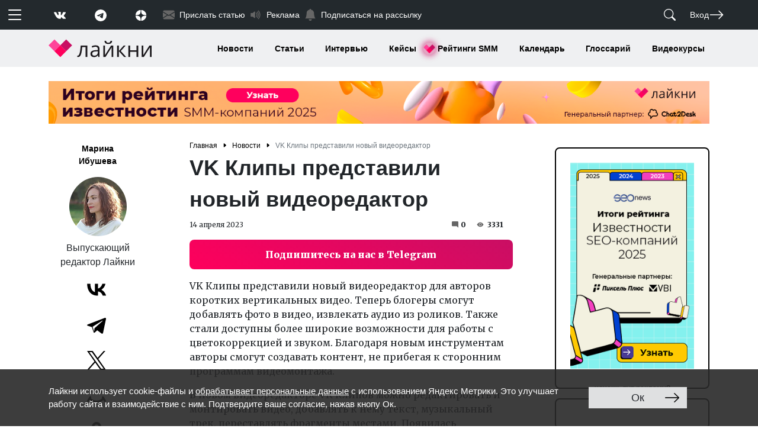

--- FILE ---
content_type: text/html; charset=UTF-8
request_url: https://www.likeni.ru/events/vk-klipy-predstavili-novyy-videoredaktor/
body_size: 158073
content:
<!doctype html>
<html lang="ru">
<head>
	<title>VK Клипы обновили видеоредактор - Лайкни</title>
    <link rel="stylesheet" href="https://fonts.googleapis.com/css2?family=Merriweather:wght@400;900&display=swap">
    <link rel="stylesheet" href="/assets/css/style.css">
	<meta http-equiv="Content-Type" content="text/html; charset=UTF-8" />
<meta name="description" content="VK Клипы представили новый видеоредактор для авторов коротких вертикальных видео. Теперь блогеры смогут добавлять фото в видео, извлекать аудио из роликов." />
<script data-skip-moving="true">(function(w, d, n) {var cl = "bx-core";var ht = d.documentElement;var htc = ht ? ht.className : undefined;if (htc === undefined || htc.indexOf(cl) !== -1){return;}var ua = n.userAgent;if (/(iPad;)|(iPhone;)/i.test(ua)){cl += " bx-ios";}else if (/Windows/i.test(ua)){cl += ' bx-win';}else if (/Macintosh/i.test(ua)){cl += " bx-mac";}else if (/Linux/i.test(ua) && !/Android/i.test(ua)){cl += " bx-linux";}else if (/Android/i.test(ua)){cl += " bx-android";}cl += (/(ipad|iphone|android|mobile|touch)/i.test(ua) ? " bx-touch" : " bx-no-touch");cl += w.devicePixelRatio && w.devicePixelRatio >= 2? " bx-retina": " bx-no-retina";if (/AppleWebKit/.test(ua)){cl += " bx-chrome";}else if (/Opera/.test(ua)){cl += " bx-opera";}else if (/Firefox/.test(ua)){cl += " bx-firefox";}ht.className = htc ? htc + " " + cl : cl;})(window, document, navigator);</script>


<link href="/bitrix/js/ui/design-tokens/dist/ui.design-tokens.min.css?172063735023463" type="text/css"  rel="stylesheet" />
<link href="/bitrix/js/ui/fonts/opensans/ui.font.opensans.min.css?17206236652320" type="text/css"  rel="stylesheet" />
<link href="/bitrix/js/main/popup/dist/main.popup.bundle.min.css?172062423126598" type="text/css"  rel="stylesheet" />
<link href="/bitrix/js/socialservices/css/ss.min.css?17206237674772" type="text/css"  rel="stylesheet" />
<link href="/bitrix/cache/css/ru/likeni/page_ce6a29821685f702a189a114e996b8cd/page_ce6a29821685f702a189a114e996b8cd_v1.css?17683068392898" type="text/css"  rel="stylesheet" />
<link href="/bitrix/cache/css/ru/likeni/template_47cbabe4809f5b0c4ed0380e7e8ee2dc/template_47cbabe4809f5b0c4ed0380e7e8ee2dc_v1.css?17683068411155" type="text/css"  data-template-style="true" rel="stylesheet" />
<link href="/bitrix/panel/main/popup.min.css?172062389120774" type="text/css"  data-template-style="true"  rel="stylesheet" />
<link href="//cdn.jsdelivr.net/npm/@fancyapps/ui@4.0/dist/fancybox.css" type="text/css"  rel="stylesheet" />
<link href="//cdnjs.cloudflare.com/ajax/libs/OwlCarousel2/2.3.4/assets/owl.carousel.min.css" type="text/css"  rel="stylesheet" />
<link href="//cdnjs.cloudflare.com/ajax/libs/OwlCarousel2/2.3.4/assets/owl.theme.default.min.css" type="text/css"  rel="stylesheet" />







<meta name="viewport" content="width=device-width, initial-scale=1">
<meta name="yandex-verification" content="00ddedf84522cb1a" />
<meta charset="utf-8">
<link href="https://www.likeni.ru/events/vk-klipy-predstavili-novyy-videoredaktor/" rel="canonical"/>
<link rel="amphtml" href="https://www.likeni.ru/events/vk-klipy-predstavili-novyy-videoredaktor/amp/"/>
<meta property="og:site_name" content="Likeni" />
<meta property="og:url" content="//www.likeni.ru/events/vk-klipy-predstavili-novyy-videoredaktor/" />
<meta property="og:type" content="website" />
<meta property="fb:admins" content="100001245540114" />
<meta property="og:title" content="VK Клипы представили новый видеоредактор" />
<meta property="vk:title" content="VK Клипы представили новый видеоредактор" />
<meta property="og:description" content="VK Клипы представили новый видеоредактор" />
<meta property="og:image" content="https://www.likeni.ru/upload/iblock/1ea/fDV9E1dhimo.jpg" />
<style>img.lazydbx{opacity:0}img.lazydbx:not(.initial){transition:opacity 1s}img.lazydbx.initial,img.lazydbx.loaded,img.lazydbx.error{opacity: 1}</style>




	<!-- Yandex.Metrika counter -->
	<noscript>
		<div><img src="https://mc.yandex.ru/watch/13890748" style="position:absolute; left:-9999px;" alt=""/></div>
	</noscript>
	<!-- /Yandex.Metrika counter -->
</head>
<body>
<header>
	<noindex class="d-none"><svg class="d-none" xmlns="http://www.w3.org/2000/svg" xmlns:xlink="http://www.w3.org/1999/xlink"><symbol fill="currentColor" class="bi bi-alarm" viewBox="0 0 16 16" id="alarm" xmlns="http://www.w3.org/2000/svg"><path d="M8.5 5.5a.5.5 0 00-1 0v3.362l-1.429 2.38a.5.5 0 10.858.515l1.5-2.5A.5.5 0 008.5 9V5.5z"/><path d="M6.5 0a.5.5 0 000 1H7v1.07a7.001 7.001 0 00-3.273 12.474l-.602.602a.5.5 0 00.707.708l.746-.746A6.97 6.97 0 008 16a6.97 6.97 0 003.422-.892l.746.746a.5.5 0 00.707-.708l-.601-.602A7.001 7.001 0 009 2.07V1h.5a.5.5 0 000-1h-3zm1.038 3.018a6.093 6.093 0 01.924 0 6 6 0 11-.924 0zM0 3.5c0 .753.333 1.429.86 1.887A8.035 8.035 0 014.387 1.86 2.5 2.5 0 000 3.5zM13.5 1c-.753 0-1.429.333-1.887.86a8.035 8.035 0 013.527 3.527A2.5 2.5 0 0013.5 1z"/></symbol><symbol fill="currentColor" class="bi bi-alarm-fill" viewBox="0 0 16 16" id="alarm-fill" xmlns="http://www.w3.org/2000/svg"><path d="M6 .5a.5.5 0 01.5-.5h3a.5.5 0 010 1H9v1.07a7.001 7.001 0 013.274 12.474l.601.602a.5.5 0 01-.707.708l-.746-.746A6.97 6.97 0 018 16a6.97 6.97 0 01-3.422-.892l-.746.746a.5.5 0 01-.707-.708l.602-.602A7.001 7.001 0 017 2.07V1h-.5A.5.5 0 016 .5zm2.5 5a.5.5 0 00-1 0v3.362l-1.429 2.38a.5.5 0 10.858.515l1.5-2.5A.5.5 0 008.5 9V5.5zM.86 5.387A2.5 2.5 0 114.387 1.86 8.035 8.035 0 00.86 5.387zM11.613 1.86a2.5 2.5 0 113.527 3.527 8.035 8.035 0 00-3.527-3.527z"/></symbol><symbol fill="currentColor" class="bi bi-align-bottom" viewBox="0 0 16 16" id="align-bottom" xmlns="http://www.w3.org/2000/svg"><rect width="4" height="12" x="6" y="1" rx="1"/><path d="M1.5 14a.5.5 0 000 1v-1zm13 1a.5.5 0 000-1v1zm-13 0h13v-1h-13v1z"/></symbol><symbol fill="currentColor" class="bi bi-align-center" viewBox="0 0 16 16" id="align-center" xmlns="http://www.w3.org/2000/svg"><path d="M8 1a.5.5 0 01.5.5V6h-1V1.5A.5.5 0 018 1zm0 14a.5.5 0 01-.5-.5V10h1v4.5a.5.5 0 01-.5.5zM2 7a1 1 0 011-1h10a1 1 0 011 1v2a1 1 0 01-1 1H3a1 1 0 01-1-1V7z"/></symbol><symbol fill="currentColor" class="bi bi-align-end" viewBox="0 0 16 16" id="align-end" xmlns="http://www.w3.org/2000/svg"><path fill-rule="evenodd" d="M14.5 1a.5.5 0 00-.5.5v13a.5.5 0 001 0v-13a.5.5 0 00-.5-.5z"/><path d="M13 7a1 1 0 00-1-1H2a1 1 0 00-1 1v2a1 1 0 001 1h10a1 1 0 001-1V7z"/></symbol><symbol fill="currentColor" class="bi bi-align-middle" viewBox="0 0 16 16" id="align-middle" xmlns="http://www.w3.org/2000/svg"><path d="M6 13a1 1 0 001 1h2a1 1 0 001-1V3a1 1 0 00-1-1H7a1 1 0 00-1 1v10zM1 8a.5.5 0 00.5.5H6v-1H1.5A.5.5 0 001 8zm14 0a.5.5 0 01-.5.5H10v-1h4.5a.5.5 0 01.5.5z"/></symbol><symbol fill="currentColor" class="bi bi-align-start" viewBox="0 0 16 16" id="align-start" xmlns="http://www.w3.org/2000/svg"><path fill-rule="evenodd" d="M1.5 1a.5.5 0 01.5.5v13a.5.5 0 01-1 0v-13a.5.5 0 01.5-.5z"/><path d="M3 7a1 1 0 011-1h10a1 1 0 011 1v2a1 1 0 01-1 1H4a1 1 0 01-1-1V7z"/></symbol><symbol fill="currentColor" class="bi bi-align-top" viewBox="0 0 16 16" id="align-top" xmlns="http://www.w3.org/2000/svg"><rect width="4" height="12" rx="1" transform="matrix(1 0 0 -1 6 15)"/><path d="M1.5 2a.5.5 0 010-1v1zm13-1a.5.5 0 010 1V1zm-13 0h13v1h-13V1z"/></symbol><symbol fill="currentColor" class="bi bi-alt" viewBox="0 0 16 16" id="alt" xmlns="http://www.w3.org/2000/svg"><path d="M1 13.5a.5.5 0 00.5.5h3.797a.5.5 0 00.439-.26L11 3h3.5a.5.5 0 000-1h-3.797a.5.5 0 00-.439.26L5 13H1.5a.5.5 0 00-.5.5zm10 0a.5.5 0 00.5.5h3a.5.5 0 000-1h-3a.5.5 0 00-.5.5z"/></symbol><symbol fill="currentColor" class="bi bi-app" viewBox="0 0 16 16" id="app" xmlns="http://www.w3.org/2000/svg"><path d="M11 2a3 3 0 013 3v6a3 3 0 01-3 3H5a3 3 0 01-3-3V5a3 3 0 013-3h6zM5 1a4 4 0 00-4 4v6a4 4 0 004 4h6a4 4 0 004-4V5a4 4 0 00-4-4H5z"/></symbol><symbol fill="currentColor" class="bi bi-app-indicator" viewBox="0 0 16 16" id="app-indicator" xmlns="http://www.w3.org/2000/svg"><path d="M5.5 2A3.5 3.5 0 002 5.5v5A3.5 3.5 0 005.5 14h5a3.5 3.5 0 003.5-3.5V8a.5.5 0 011 0v2.5a4.5 4.5 0 01-4.5 4.5h-5A4.5 4.5 0 011 10.5v-5A4.5 4.5 0 015.5 1H8a.5.5 0 010 1H5.5z"/><path d="M16 3a3 3 0 11-6 0 3 3 0 016 0z"/></symbol><symbol fill="currentColor" class="bi bi-archive" viewBox="0 0 16 16" id="archive" xmlns="http://www.w3.org/2000/svg"><path d="M0 2a1 1 0 011-1h14a1 1 0 011 1v2a1 1 0 01-1 1v7.5a2.5 2.5 0 01-2.5 2.5h-9A2.5 2.5 0 011 12.5V5a1 1 0 01-1-1V2zm2 3v7.5A1.5 1.5 0 003.5 14h9a1.5 1.5 0 001.5-1.5V5H2zm13-3H1v2h14V2zM5 7.5a.5.5 0 01.5-.5h5a.5.5 0 010 1h-5a.5.5 0 01-.5-.5z"/></symbol><symbol fill="currentColor" class="bi bi-archive-fill" viewBox="0 0 16 16" id="archive-fill" xmlns="http://www.w3.org/2000/svg"><path d="M12.643 15C13.979 15 15 13.845 15 12.5V5H1v7.5C1 13.845 2.021 15 3.357 15h9.286zM5.5 7h5a.5.5 0 010 1h-5a.5.5 0 010-1zM.8 1a.8.8 0 00-.8.8V3a.8.8 0 00.8.8h14.4A.8.8 0 0016 3V1.8a.8.8 0 00-.8-.8H.8z"/></symbol><symbol fill="currentColor" class="bi bi-arrow-90deg-down" viewBox="0 0 16 16" id="arrow-90deg-down" xmlns="http://www.w3.org/2000/svg"><path fill-rule="evenodd" d="M4.854 14.854a.5.5 0 01-.708 0l-4-4a.5.5 0 01.708-.708L4 13.293V3.5A2.5 2.5 0 016.5 1h8a.5.5 0 010 1h-8A1.5 1.5 0 005 3.5v9.793l3.146-3.147a.5.5 0 01.708.708l-4 4z"/></symbol><symbol fill="currentColor" class="bi bi-arrow-90deg-left" viewBox="0 0 16 16" id="arrow-90deg-left" xmlns="http://www.w3.org/2000/svg"><path fill-rule="evenodd" d="M1.146 4.854a.5.5 0 010-.708l4-4a.5.5 0 11.708.708L2.707 4H12.5A2.5 2.5 0 0115 6.5v8a.5.5 0 01-1 0v-8A1.5 1.5 0 0012.5 5H2.707l3.147 3.146a.5.5 0 11-.708.708l-4-4z"/></symbol><symbol fill="currentColor" class="bi bi-arrow-90deg-right" viewBox="0 0 16 16" id="arrow-90deg-right" xmlns="http://www.w3.org/2000/svg"><path fill-rule="evenodd" d="M14.854 4.854a.5.5 0 000-.708l-4-4a.5.5 0 00-.708.708L13.293 4H3.5A2.5 2.5 0 001 6.5v8a.5.5 0 001 0v-8A1.5 1.5 0 013.5 5h9.793l-3.147 3.146a.5.5 0 00.708.708l4-4z"/></symbol><symbol fill="currentColor" class="bi bi-arrow-90deg-up" viewBox="0 0 16 16" id="arrow-90deg-up" xmlns="http://www.w3.org/2000/svg"><path fill-rule="evenodd" d="M4.854 1.146a.5.5 0 00-.708 0l-4 4a.5.5 0 10.708.708L4 2.707V12.5A2.5 2.5 0 006.5 15h8a.5.5 0 000-1h-8A1.5 1.5 0 015 12.5V2.707l3.146 3.147a.5.5 0 10.708-.708l-4-4z"/></symbol><symbol fill="currentColor" class="bi bi-arrow-bar-down" viewBox="0 0 16 16" id="arrow-bar-down" xmlns="http://www.w3.org/2000/svg"><path fill-rule="evenodd" d="M1 3.5a.5.5 0 01.5-.5h13a.5.5 0 010 1h-13a.5.5 0 01-.5-.5zM8 6a.5.5 0 01.5.5v5.793l2.146-2.147a.5.5 0 01.708.708l-3 3a.5.5 0 01-.708 0l-3-3a.5.5 0 01.708-.708L7.5 12.293V6.5A.5.5 0 018 6z"/></symbol><symbol fill="currentColor" class="bi bi-arrow-bar-left" viewBox="0 0 16 16" id="arrow-bar-left" xmlns="http://www.w3.org/2000/svg"><path fill-rule="evenodd" d="M12.5 15a.5.5 0 01-.5-.5v-13a.5.5 0 011 0v13a.5.5 0 01-.5.5zM10 8a.5.5 0 01-.5.5H3.707l2.147 2.146a.5.5 0 01-.708.708l-3-3a.5.5 0 010-.708l3-3a.5.5 0 11.708.708L3.707 7.5H9.5a.5.5 0 01.5.5z"/></symbol><symbol fill="currentColor" class="bi bi-arrow-bar-right" viewBox="0 0 16 16" id="arrow-bar-right" xmlns="http://www.w3.org/2000/svg"><path fill-rule="evenodd" d="M6 8a.5.5 0 00.5.5h5.793l-2.147 2.146a.5.5 0 00.708.708l3-3a.5.5 0 000-.708l-3-3a.5.5 0 00-.708.708L12.293 7.5H6.5A.5.5 0 006 8zm-2.5 7a.5.5 0 01-.5-.5v-13a.5.5 0 011 0v13a.5.5 0 01-.5.5z"/></symbol><symbol fill="currentColor" class="bi bi-arrow-bar-up" viewBox="0 0 16 16" id="arrow-bar-up" xmlns="http://www.w3.org/2000/svg"><path fill-rule="evenodd" d="M8 10a.5.5 0 00.5-.5V3.707l2.146 2.147a.5.5 0 00.708-.708l-3-3a.5.5 0 00-.708 0l-3 3a.5.5 0 10.708.708L7.5 3.707V9.5a.5.5 0 00.5.5zm-7 2.5a.5.5 0 01.5-.5h13a.5.5 0 010 1h-13a.5.5 0 01-.5-.5z"/></symbol><symbol fill="currentColor" class="bi bi-arrow-clockwise" viewBox="0 0 16 16" id="arrow-clockwise" xmlns="http://www.w3.org/2000/svg"><path fill-rule="evenodd" d="M8 3a5 5 0 104.546 2.914.5.5 0 01.908-.417A6 6 0 118 2v1z"/><path d="M8 4.466V.534a.25.25 0 01.41-.192l2.36 1.966c.12.1.12.284 0 .384L8.41 4.658A.25.25 0 018 4.466z"/></symbol><symbol fill="currentColor" class="bi bi-arrow-counterclockwise" viewBox="0 0 16 16" id="arrow-counterclockwise" xmlns="http://www.w3.org/2000/svg"><path fill-rule="evenodd" d="M8 3a5 5 0 11-4.546 2.914.5.5 0 00-.908-.417A6 6 0 108 2v1z"/><path d="M8 4.466V.534a.25.25 0 00-.41-.192L5.23 2.308a.25.25 0 000 .384l2.36 1.966A.25.25 0 008 4.466z"/></symbol><symbol fill="currentColor" class="bi bi-arrow-down" viewBox="0 0 16 16" id="arrow-down" xmlns="http://www.w3.org/2000/svg"><path fill-rule="evenodd" d="M8 1a.5.5 0 01.5.5v11.793l3.146-3.147a.5.5 0 01.708.708l-4 4a.5.5 0 01-.708 0l-4-4a.5.5 0 01.708-.708L7.5 13.293V1.5A.5.5 0 018 1z"/></symbol><symbol fill="currentColor" class="bi bi-arrow-down-circle" viewBox="0 0 16 16" id="arrow-down-circle" xmlns="http://www.w3.org/2000/svg"><path fill-rule="evenodd" d="M1 8a7 7 0 1014 0A7 7 0 001 8zm15 0A8 8 0 110 8a8 8 0 0116 0zM8.5 4.5a.5.5 0 00-1 0v5.793L5.354 8.146a.5.5 0 10-.708.708l3 3a.5.5 0 00.708 0l3-3a.5.5 0 00-.708-.708L8.5 10.293V4.5z"/></symbol><symbol fill="currentColor" class="bi bi-arrow-down-circle-fill" viewBox="0 0 16 16" id="arrow-down-circle-fill" xmlns="http://www.w3.org/2000/svg"><path d="M16 8A8 8 0 110 8a8 8 0 0116 0zM8.5 4.5a.5.5 0 00-1 0v5.793L5.354 8.146a.5.5 0 10-.708.708l3 3a.5.5 0 00.708 0l3-3a.5.5 0 00-.708-.708L8.5 10.293V4.5z"/></symbol><symbol fill="currentColor" class="bi bi-arrow-down-left" viewBox="0 0 16 16" id="arrow-down-left" xmlns="http://www.w3.org/2000/svg"><path fill-rule="evenodd" d="M2 13.5a.5.5 0 00.5.5h6a.5.5 0 000-1H3.707L13.854 2.854a.5.5 0 00-.708-.708L3 12.293V7.5a.5.5 0 00-1 0v6z"/></symbol><symbol fill="currentColor" class="bi bi-arrow-down-left-circle" viewBox="0 0 16 16" id="arrow-down-left-circle" xmlns="http://www.w3.org/2000/svg"><path fill-rule="evenodd" d="M1 8a7 7 0 1014 0A7 7 0 001 8zm15 0A8 8 0 110 8a8 8 0 0116 0zm-5.904-2.854a.5.5 0 11.707.708L6.707 9.95h2.768a.5.5 0 110 1H5.5a.5.5 0 01-.5-.5V6.475a.5.5 0 111 0v2.768l4.096-4.097z"/></symbol><symbol fill="currentColor" class="bi bi-arrow-down-left-circle-fill" viewBox="0 0 16 16" id="arrow-down-left-circle-fill" xmlns="http://www.w3.org/2000/svg"><path d="M16 8A8 8 0 100 8a8 8 0 0016 0zm-5.904-2.803a.5.5 0 11.707.707L6.707 10h2.768a.5.5 0 010 1H5.5a.5.5 0 01-.5-.5V6.525a.5.5 0 011 0v2.768l4.096-4.096z"/></symbol><symbol fill="currentColor" class="bi bi-arrow-down-left-square" viewBox="0 0 16 16" id="arrow-down-left-square" xmlns="http://www.w3.org/2000/svg"><path fill-rule="evenodd" d="M15 2a1 1 0 00-1-1H2a1 1 0 00-1 1v12a1 1 0 001 1h12a1 1 0 001-1V2zM0 2a2 2 0 012-2h12a2 2 0 012 2v12a2 2 0 01-2 2H2a2 2 0 01-2-2V2zm10.096 3.146a.5.5 0 11.707.708L6.707 9.95h2.768a.5.5 0 110 1H5.5a.5.5 0 01-.5-.5V6.475a.5.5 0 111 0v2.768l4.096-4.097z"/></symbol><symbol fill="currentColor" class="bi bi-arrow-down-left-square-fill" viewBox="0 0 16 16" id="arrow-down-left-square-fill" xmlns="http://www.w3.org/2000/svg"><path d="M2 16a2 2 0 01-2-2V2a2 2 0 012-2h12a2 2 0 012 2v12a2 2 0 01-2 2H2zm8.096-10.803L6 9.293V6.525a.5.5 0 00-1 0V10.5a.5.5 0 00.5.5h3.975a.5.5 0 000-1H6.707l4.096-4.096a.5.5 0 10-.707-.707z"/></symbol><symbol fill="currentColor" class="bi bi-arrow-down-right" viewBox="0 0 16 16" id="arrow-down-right" xmlns="http://www.w3.org/2000/svg"><path fill-rule="evenodd" d="M14 13.5a.5.5 0 01-.5.5h-6a.5.5 0 010-1h4.793L2.146 2.854a.5.5 0 11.708-.708L13 12.293V7.5a.5.5 0 011 0v6z"/></symbol><symbol fill="currentColor" class="bi bi-arrow-down-right-circle" viewBox="0 0 16 16" id="arrow-down-right-circle" xmlns="http://www.w3.org/2000/svg"><path fill-rule="evenodd" d="M1 8a7 7 0 1014 0A7 7 0 001 8zm15 0A8 8 0 110 8a8 8 0 0116 0zM5.854 5.146a.5.5 0 10-.708.708L9.243 9.95H6.475a.5.5 0 100 1h3.975a.5.5 0 00.5-.5V6.475a.5.5 0 10-1 0v2.768L5.854 5.146z"/></symbol><symbol fill="currentColor" class="bi bi-arrow-down-right-circle-fill" viewBox="0 0 16 16" id="arrow-down-right-circle-fill" xmlns="http://www.w3.org/2000/svg"><path d="M0 8a8 8 0 1116 0A8 8 0 010 8zm5.904-2.803a.5.5 0 10-.707.707L9.293 10H6.525a.5.5 0 000 1H10.5a.5.5 0 00.5-.5V6.525a.5.5 0 00-1 0v2.768L5.904 5.197z"/></symbol><symbol fill="currentColor" class="bi bi-arrow-down-right-square" viewBox="0 0 16 16" id="arrow-down-right-square" xmlns="http://www.w3.org/2000/svg"><path fill-rule="evenodd" d="M15 2a1 1 0 00-1-1H2a1 1 0 00-1 1v12a1 1 0 001 1h12a1 1 0 001-1V2zM0 2a2 2 0 012-2h12a2 2 0 012 2v12a2 2 0 01-2 2H2a2 2 0 01-2-2V2zm5.854 3.146a.5.5 0 10-.708.708L9.243 9.95H6.475a.5.5 0 100 1h3.975a.5.5 0 00.5-.5V6.475a.5.5 0 10-1 0v2.768L5.854 5.146z"/></symbol><symbol fill="currentColor" class="bi bi-arrow-down-right-square-fill" viewBox="0 0 16 16" id="arrow-down-right-square-fill" xmlns="http://www.w3.org/2000/svg"><path d="M14 16a2 2 0 002-2V2a2 2 0 00-2-2H2a2 2 0 00-2 2v12a2 2 0 002 2h12zM5.904 5.197L10 9.293V6.525a.5.5 0 011 0V10.5a.5.5 0 01-.5.5H6.525a.5.5 0 010-1h2.768L5.197 5.904a.5.5 0 01.707-.707z"/></symbol><symbol fill="currentColor" class="bi bi-arrow-down-short" viewBox="0 0 16 16" id="arrow-down-short" xmlns="http://www.w3.org/2000/svg"><path fill-rule="evenodd" d="M8 4a.5.5 0 01.5.5v5.793l2.146-2.147a.5.5 0 01.708.708l-3 3a.5.5 0 01-.708 0l-3-3a.5.5 0 11.708-.708L7.5 10.293V4.5A.5.5 0 018 4z"/></symbol><symbol fill="currentColor" class="bi bi-arrow-down-square" viewBox="0 0 16 16" id="arrow-down-square" xmlns="http://www.w3.org/2000/svg"><path fill-rule="evenodd" d="M15 2a1 1 0 00-1-1H2a1 1 0 00-1 1v12a1 1 0 001 1h12a1 1 0 001-1V2zM0 2a2 2 0 012-2h12a2 2 0 012 2v12a2 2 0 01-2 2H2a2 2 0 01-2-2V2zm8.5 2.5a.5.5 0 00-1 0v5.793L5.354 8.146a.5.5 0 10-.708.708l3 3a.5.5 0 00.708 0l3-3a.5.5 0 00-.708-.708L8.5 10.293V4.5z"/></symbol><symbol fill="currentColor" class="bi bi-arrow-down-square-fill" viewBox="0 0 16 16" id="arrow-down-square-fill" xmlns="http://www.w3.org/2000/svg"><path d="M2 0a2 2 0 00-2 2v12a2 2 0 002 2h12a2 2 0 002-2V2a2 2 0 00-2-2H2zm6.5 4.5v5.793l2.146-2.147a.5.5 0 01.708.708l-3 3a.5.5 0 01-.708 0l-3-3a.5.5 0 11.708-.708L7.5 10.293V4.5a.5.5 0 011 0z"/></symbol><symbol fill="currentColor" class="bi bi-arrow-down-up" viewBox="0 0 16 16" id="arrow-down-up" xmlns="http://www.w3.org/2000/svg"><path fill-rule="evenodd" d="M11.5 15a.5.5 0 00.5-.5V2.707l3.146 3.147a.5.5 0 00.708-.708l-4-4a.5.5 0 00-.708 0l-4 4a.5.5 0 10.708.708L11 2.707V14.5a.5.5 0 00.5.5zm-7-14a.5.5 0 01.5.5v11.793l3.146-3.147a.5.5 0 01.708.708l-4 4a.5.5 0 01-.708 0l-4-4a.5.5 0 01.708-.708L4 13.293V1.5a.5.5 0 01.5-.5z"/></symbol><symbol fill="currentColor" class="bi bi-arrow-left" viewBox="0 0 16 16" id="arrow-left" xmlns="http://www.w3.org/2000/svg"><path fill-rule="evenodd" d="M15 8a.5.5 0 00-.5-.5H2.707l3.147-3.146a.5.5 0 10-.708-.708l-4 4a.5.5 0 000 .708l4 4a.5.5 0 00.708-.708L2.707 8.5H14.5A.5.5 0 0015 8z"/></symbol><symbol fill="currentColor" class="bi bi-arrow-left-circle" viewBox="0 0 16 16" id="arrow-left-circle" xmlns="http://www.w3.org/2000/svg"><path fill-rule="evenodd" d="M1 8a7 7 0 1014 0A7 7 0 001 8zm15 0A8 8 0 110 8a8 8 0 0116 0zm-4.5-.5a.5.5 0 010 1H5.707l2.147 2.146a.5.5 0 01-.708.708l-3-3a.5.5 0 010-.708l3-3a.5.5 0 11.708.708L5.707 7.5H11.5z"/></symbol><symbol fill="currentColor" class="bi bi-arrow-left-circle-fill" viewBox="0 0 16 16" id="arrow-left-circle-fill" xmlns="http://www.w3.org/2000/svg"><path d="M8 0a8 8 0 100 16A8 8 0 008 0zm3.5 7.5a.5.5 0 010 1H5.707l2.147 2.146a.5.5 0 01-.708.708l-3-3a.5.5 0 010-.708l3-3a.5.5 0 11.708.708L5.707 7.5H11.5z"/></symbol><symbol fill="currentColor" class="bi bi-arrow-left-right" viewBox="0 0 16 16" id="arrow-left-right" xmlns="http://www.w3.org/2000/svg"><path fill-rule="evenodd" d="M1 11.5a.5.5 0 00.5.5h11.793l-3.147 3.146a.5.5 0 00.708.708l4-4a.5.5 0 000-.708l-4-4a.5.5 0 00-.708.708L13.293 11H1.5a.5.5 0 00-.5.5zm14-7a.5.5 0 01-.5.5H2.707l3.147 3.146a.5.5 0 11-.708.708l-4-4a.5.5 0 010-.708l4-4a.5.5 0 11.708.708L2.707 4H14.5a.5.5 0 01.5.5z"/></symbol><symbol fill="currentColor" class="bi bi-arrow-left-short" viewBox="0 0 16 16" id="arrow-left-short" xmlns="http://www.w3.org/2000/svg"><path fill-rule="evenodd" d="M12 8a.5.5 0 01-.5.5H5.707l2.147 2.146a.5.5 0 01-.708.708l-3-3a.5.5 0 010-.708l3-3a.5.5 0 11.708.708L5.707 7.5H11.5a.5.5 0 01.5.5z"/></symbol><symbol fill="currentColor" class="bi bi-arrow-left-square" viewBox="0 0 16 16" id="arrow-left-square" xmlns="http://www.w3.org/2000/svg"><path fill-rule="evenodd" d="M15 2a1 1 0 00-1-1H2a1 1 0 00-1 1v12a1 1 0 001 1h12a1 1 0 001-1V2zM0 2a2 2 0 012-2h12a2 2 0 012 2v12a2 2 0 01-2 2H2a2 2 0 01-2-2V2zm11.5 5.5a.5.5 0 010 1H5.707l2.147 2.146a.5.5 0 01-.708.708l-3-3a.5.5 0 010-.708l3-3a.5.5 0 11.708.708L5.707 7.5H11.5z"/></symbol><symbol fill="currentColor" class="bi bi-arrow-left-square-fill" viewBox="0 0 16 16" id="arrow-left-square-fill" xmlns="http://www.w3.org/2000/svg"><path d="M16 14a2 2 0 01-2 2H2a2 2 0 01-2-2V2a2 2 0 012-2h12a2 2 0 012 2v12zm-4.5-6.5H5.707l2.147-2.146a.5.5 0 10-.708-.708l-3 3a.5.5 0 000 .708l3 3a.5.5 0 00.708-.708L5.707 8.5H11.5a.5.5 0 000-1z"/></symbol><symbol fill="currentColor" class="bi bi-arrow-repeat" viewBox="0 0 16 16" id="arrow-repeat" xmlns="http://www.w3.org/2000/svg"><path d="M11.534 7h3.932a.25.25 0 01.192.41l-1.966 2.36a.25.25 0 01-.384 0l-1.966-2.36a.25.25 0 01.192-.41zm-11 2h3.932a.25.25 0 00.192-.41L2.692 6.23a.25.25 0 00-.384 0L.342 8.59A.25.25 0 00.534 9z"/><path fill-rule="evenodd" d="M8 3c-1.552 0-2.94.707-3.857 1.818a.5.5 0 11-.771-.636A6.002 6.002 0 0113.917 7H12.9A5.002 5.002 0 008 3zM3.1 9a5.002 5.002 0 008.757 2.182.5.5 0 11.771.636A6.002 6.002 0 012.083 9H3.1z"/></symbol><symbol fill="currentColor" class="bi bi-arrow-return-left" viewBox="0 0 16 16" id="arrow-return-left" xmlns="http://www.w3.org/2000/svg"><path fill-rule="evenodd" d="M14.5 1.5a.5.5 0 01.5.5v4.8a2.5 2.5 0 01-2.5 2.5H2.707l3.347 3.346a.5.5 0 01-.708.708l-4.2-4.2a.5.5 0 010-.708l4-4a.5.5 0 11.708.708L2.707 8.3H12.5A1.5 1.5 0 0014 6.8V2a.5.5 0 01.5-.5z"/></symbol><symbol fill="currentColor" class="bi bi-arrow-return-right" viewBox="0 0 16 16" id="arrow-return-right" xmlns="http://www.w3.org/2000/svg"><path fill-rule="evenodd" d="M1.5 1.5A.5.5 0 001 2v4.8a2.5 2.5 0 002.5 2.5h9.793l-3.347 3.346a.5.5 0 00.708.708l4.2-4.2a.5.5 0 000-.708l-4-4a.5.5 0 00-.708.708L13.293 8.3H3.5A1.5 1.5 0 012 6.8V2a.5.5 0 00-.5-.5z"/></symbol><symbol fill="currentColor" class="bi bi-arrow-right" viewBox="0 0 16 16" id="arrow-right" xmlns="http://www.w3.org/2000/svg"><path fill-rule="evenodd" d="M1 8a.5.5 0 01.5-.5h11.793l-3.147-3.146a.5.5 0 01.708-.708l4 4a.5.5 0 010 .708l-4 4a.5.5 0 01-.708-.708L13.293 8.5H1.5A.5.5 0 011 8z"/></symbol><symbol fill="currentColor" class="bi bi-arrow-right-circle" viewBox="0 0 16 16" id="arrow-right-circle" xmlns="http://www.w3.org/2000/svg"><path fill-rule="evenodd" d="M1 8a7 7 0 1014 0A7 7 0 001 8zm15 0A8 8 0 110 8a8 8 0 0116 0zM4.5 7.5a.5.5 0 000 1h5.793l-2.147 2.146a.5.5 0 00.708.708l3-3a.5.5 0 000-.708l-3-3a.5.5 0 10-.708.708L10.293 7.5H4.5z"/></symbol><symbol fill="currentColor" class="bi bi-arrow-right-circle-fill" viewBox="0 0 16 16" id="arrow-right-circle-fill" xmlns="http://www.w3.org/2000/svg"><path d="M8 0a8 8 0 110 16A8 8 0 018 0zM4.5 7.5a.5.5 0 000 1h5.793l-2.147 2.146a.5.5 0 00.708.708l3-3a.5.5 0 000-.708l-3-3a.5.5 0 10-.708.708L10.293 7.5H4.5z"/></symbol><symbol fill="currentColor" class="bi bi-arrow-right-short" viewBox="0 0 16 16" id="arrow-right-short" xmlns="http://www.w3.org/2000/svg"><path fill-rule="evenodd" d="M4 8a.5.5 0 01.5-.5h5.793L8.146 5.354a.5.5 0 11.708-.708l3 3a.5.5 0 010 .708l-3 3a.5.5 0 01-.708-.708L10.293 8.5H4.5A.5.5 0 014 8z"/></symbol><symbol fill="currentColor" class="bi bi-arrow-right-square" viewBox="0 0 16 16" id="arrow-right-square" xmlns="http://www.w3.org/2000/svg"><path fill-rule="evenodd" d="M15 2a1 1 0 00-1-1H2a1 1 0 00-1 1v12a1 1 0 001 1h12a1 1 0 001-1V2zM0 2a2 2 0 012-2h12a2 2 0 012 2v12a2 2 0 01-2 2H2a2 2 0 01-2-2V2zm4.5 5.5a.5.5 0 000 1h5.793l-2.147 2.146a.5.5 0 00.708.708l3-3a.5.5 0 000-.708l-3-3a.5.5 0 10-.708.708L10.293 7.5H4.5z"/></symbol><symbol fill="currentColor" class="bi bi-arrow-right-square-fill" viewBox="0 0 16 16" id="arrow-right-square-fill" xmlns="http://www.w3.org/2000/svg"><path d="M0 14a2 2 0 002 2h12a2 2 0 002-2V2a2 2 0 00-2-2H2a2 2 0 00-2 2v12zm4.5-6.5h5.793L8.146 5.354a.5.5 0 11.708-.708l3 3a.5.5 0 010 .708l-3 3a.5.5 0 01-.708-.708L10.293 8.5H4.5a.5.5 0 010-1z"/></symbol><symbol fill="currentColor" class="bi bi-arrow-up" viewBox="0 0 16 16" id="arrow-up" xmlns="http://www.w3.org/2000/svg"><path fill-rule="evenodd" d="M8 15a.5.5 0 00.5-.5V2.707l3.146 3.147a.5.5 0 00.708-.708l-4-4a.5.5 0 00-.708 0l-4 4a.5.5 0 10.708.708L7.5 2.707V14.5a.5.5 0 00.5.5z"/></symbol><symbol fill="currentColor" class="bi bi-arrow-up-circle" viewBox="0 0 16 16" id="arrow-up-circle" xmlns="http://www.w3.org/2000/svg"><path fill-rule="evenodd" d="M1 8a7 7 0 1014 0A7 7 0 001 8zm15 0A8 8 0 110 8a8 8 0 0116 0zm-7.5 3.5a.5.5 0 01-1 0V5.707L5.354 7.854a.5.5 0 11-.708-.708l3-3a.5.5 0 01.708 0l3 3a.5.5 0 01-.708.708L8.5 5.707V11.5z"/></symbol><symbol fill="currentColor" class="bi bi-arrow-up-circle-fill" viewBox="0 0 16 16" id="arrow-up-circle-fill" xmlns="http://www.w3.org/2000/svg"><path d="M16 8A8 8 0 100 8a8 8 0 0016 0zm-7.5 3.5a.5.5 0 01-1 0V5.707L5.354 7.854a.5.5 0 11-.708-.708l3-3a.5.5 0 01.708 0l3 3a.5.5 0 01-.708.708L8.5 5.707V11.5z"/></symbol><symbol fill="currentColor" class="bi bi-arrow-up-left" viewBox="0 0 16 16" id="arrow-up-left" xmlns="http://www.w3.org/2000/svg"><path fill-rule="evenodd" d="M2 2.5a.5.5 0 01.5-.5h6a.5.5 0 010 1H3.707l10.147 10.146a.5.5 0 01-.708.708L3 3.707V8.5a.5.5 0 01-1 0v-6z"/></symbol><symbol fill="currentColor" class="bi bi-arrow-up-left-circle" viewBox="0 0 16 16" id="arrow-up-left-circle" xmlns="http://www.w3.org/2000/svg"><path fill-rule="evenodd" d="M1 8a7 7 0 1014 0A7 7 0 001 8zm15 0A8 8 0 110 8a8 8 0 0116 0zm-5.904 2.803a.5.5 0 10.707-.707L6.707 6h2.768a.5.5 0 100-1H5.5a.5.5 0 00-.5.5v3.975a.5.5 0 001 0V6.707l4.096 4.096z"/></symbol><symbol fill="currentColor" class="bi bi-arrow-up-left-circle-fill" viewBox="0 0 16 16" id="arrow-up-left-circle-fill" xmlns="http://www.w3.org/2000/svg"><path d="M16 8A8 8 0 110 8a8 8 0 0116 0zm-5.904 2.803a.5.5 0 10.707-.707L6.707 6h2.768a.5.5 0 100-1H5.5a.5.5 0 00-.5.5v3.975a.5.5 0 001 0V6.707l4.096 4.096z"/></symbol><symbol fill="currentColor" class="bi bi-arrow-up-left-square" viewBox="0 0 16 16" id="arrow-up-left-square" xmlns="http://www.w3.org/2000/svg"><path fill-rule="evenodd" d="M15 2a1 1 0 00-1-1H2a1 1 0 00-1 1v12a1 1 0 001 1h12a1 1 0 001-1V2zM0 2a2 2 0 012-2h12a2 2 0 012 2v12a2 2 0 01-2 2H2a2 2 0 01-2-2V2zm10.096 8.803a.5.5 0 10.707-.707L6.707 6h2.768a.5.5 0 100-1H5.5a.5.5 0 00-.5.5v3.975a.5.5 0 001 0V6.707l4.096 4.096z"/></symbol><symbol fill="currentColor" class="bi bi-arrow-up-left-square-fill" viewBox="0 0 16 16" id="arrow-up-left-square-fill" xmlns="http://www.w3.org/2000/svg"><path d="M2 0a2 2 0 00-2 2v12a2 2 0 002 2h12a2 2 0 002-2V2a2 2 0 00-2-2H2zm8.096 10.803L6 6.707v2.768a.5.5 0 01-1 0V5.5a.5.5 0 01.5-.5h3.975a.5.5 0 110 1H6.707l4.096 4.096a.5.5 0 11-.707.707z"/></symbol><symbol fill="currentColor" class="bi bi-arrow-up-right" viewBox="0 0 16 16" id="arrow-up-right" xmlns="http://www.w3.org/2000/svg"><path fill-rule="evenodd" d="M14 2.5a.5.5 0 00-.5-.5h-6a.5.5 0 000 1h4.793L2.146 13.146a.5.5 0 00.708.708L13 3.707V8.5a.5.5 0 001 0v-6z"/></symbol><symbol fill="currentColor" class="bi bi-arrow-up-right-circle" viewBox="0 0 16 16" id="arrow-up-right-circle" xmlns="http://www.w3.org/2000/svg"><path fill-rule="evenodd" d="M1 8a7 7 0 1014 0A7 7 0 001 8zm15 0A8 8 0 110 8a8 8 0 0116 0zM5.854 10.803a.5.5 0 11-.708-.707L9.243 6H6.475a.5.5 0 110-1h3.975a.5.5 0 01.5.5v3.975a.5.5 0 11-1 0V6.707l-4.096 4.096z"/></symbol><symbol fill="currentColor" class="bi bi-arrow-up-right-circle-fill" viewBox="0 0 16 16" id="arrow-up-right-circle-fill" xmlns="http://www.w3.org/2000/svg"><path d="M0 8a8 8 0 1016 0A8 8 0 000 8zm5.904 2.803a.5.5 0 11-.707-.707L9.293 6H6.525a.5.5 0 110-1H10.5a.5.5 0 01.5.5v3.975a.5.5 0 01-1 0V6.707l-4.096 4.096z"/></symbol><symbol fill="currentColor" class="bi bi-arrow-up-right-square" viewBox="0 0 16 16" id="arrow-up-right-square" xmlns="http://www.w3.org/2000/svg"><path fill-rule="evenodd" d="M15 2a1 1 0 00-1-1H2a1 1 0 00-1 1v12a1 1 0 001 1h12a1 1 0 001-1V2zM0 2a2 2 0 012-2h12a2 2 0 012 2v12a2 2 0 01-2 2H2a2 2 0 01-2-2V2zm5.854 8.803a.5.5 0 11-.708-.707L9.243 6H6.475a.5.5 0 110-1h3.975a.5.5 0 01.5.5v3.975a.5.5 0 11-1 0V6.707l-4.096 4.096z"/></symbol><symbol fill="currentColor" class="bi bi-arrow-up-right-square-fill" viewBox="0 0 16 16" id="arrow-up-right-square-fill" xmlns="http://www.w3.org/2000/svg"><path d="M14 0a2 2 0 012 2v12a2 2 0 01-2 2H2a2 2 0 01-2-2V2a2 2 0 012-2h12zM5.904 10.803L10 6.707v2.768a.5.5 0 001 0V5.5a.5.5 0 00-.5-.5H6.525a.5.5 0 100 1h2.768l-4.096 4.096a.5.5 0 00.707.707z"/></symbol><symbol fill="currentColor" class="bi bi-arrow-up-short" viewBox="0 0 16 16" id="arrow-up-short" xmlns="http://www.w3.org/2000/svg"><path fill-rule="evenodd" d="M8 12a.5.5 0 00.5-.5V5.707l2.146 2.147a.5.5 0 00.708-.708l-3-3a.5.5 0 00-.708 0l-3 3a.5.5 0 10.708.708L7.5 5.707V11.5a.5.5 0 00.5.5z"/></symbol><symbol fill="currentColor" class="bi bi-arrow-up-square" viewBox="0 0 16 16" id="arrow-up-square" xmlns="http://www.w3.org/2000/svg"><path fill-rule="evenodd" d="M15 2a1 1 0 00-1-1H2a1 1 0 00-1 1v12a1 1 0 001 1h12a1 1 0 001-1V2zM0 2a2 2 0 012-2h12a2 2 0 012 2v12a2 2 0 01-2 2H2a2 2 0 01-2-2V2zm8.5 9.5a.5.5 0 01-1 0V5.707L5.354 7.854a.5.5 0 11-.708-.708l3-3a.5.5 0 01.708 0l3 3a.5.5 0 01-.708.708L8.5 5.707V11.5z"/></symbol><symbol fill="currentColor" class="bi bi-arrow-up-square-fill" viewBox="0 0 16 16" id="arrow-up-square-fill" xmlns="http://www.w3.org/2000/svg"><path d="M2 16a2 2 0 01-2-2V2a2 2 0 012-2h12a2 2 0 012 2v12a2 2 0 01-2 2H2zm6.5-4.5V5.707l2.146 2.147a.5.5 0 00.708-.708l-3-3a.5.5 0 00-.708 0l-3 3a.5.5 0 10.708.708L7.5 5.707V11.5a.5.5 0 001 0z"/></symbol><symbol fill="currentColor" class="bi bi-arrows-angle-contract" viewBox="0 0 16 16" id="arrows-angle-contract" xmlns="http://www.w3.org/2000/svg"><path fill-rule="evenodd" d="M.172 15.828a.5.5 0 00.707 0l4.096-4.096V14.5a.5.5 0 101 0v-3.975a.5.5 0 00-.5-.5H1.5a.5.5 0 000 1h2.768L.172 15.121a.5.5 0 000 .707zM15.828.172a.5.5 0 00-.707 0l-4.096 4.096V1.5a.5.5 0 10-1 0v3.975a.5.5 0 00.5.5H14.5a.5.5 0 000-1h-2.768L15.828.879a.5.5 0 000-.707z"/></symbol><symbol fill="currentColor" class="bi bi-arrows-angle-expand" viewBox="0 0 16 16" id="arrows-angle-expand" xmlns="http://www.w3.org/2000/svg"><path fill-rule="evenodd" d="M5.828 10.172a.5.5 0 00-.707 0l-4.096 4.096V11.5a.5.5 0 00-1 0v3.975a.5.5 0 00.5.5H4.5a.5.5 0 000-1H1.732l4.096-4.096a.5.5 0 000-.707zm4.344-4.344a.5.5 0 00.707 0l4.096-4.096V4.5a.5.5 0 101 0V.525a.5.5 0 00-.5-.5H11.5a.5.5 0 000 1h2.768l-4.096 4.096a.5.5 0 000 .707z"/></symbol><symbol fill="currentColor" class="bi bi-arrows-collapse" viewBox="0 0 16 16" id="arrows-collapse" xmlns="http://www.w3.org/2000/svg"><path fill-rule="evenodd" d="M1 8a.5.5 0 01.5-.5h13a.5.5 0 010 1h-13A.5.5 0 011 8zm7-8a.5.5 0 01.5.5v3.793l1.146-1.147a.5.5 0 01.708.708l-2 2a.5.5 0 01-.708 0l-2-2a.5.5 0 11.708-.708L7.5 4.293V.5A.5.5 0 018 0zm-.5 11.707l-1.146 1.147a.5.5 0 01-.708-.708l2-2a.5.5 0 01.708 0l2 2a.5.5 0 01-.708.708L8.5 11.707V15.5a.5.5 0 01-1 0v-3.793z"/></symbol><symbol fill="currentColor" class="bi bi-arrows-expand" viewBox="0 0 16 16" id="arrows-expand" xmlns="http://www.w3.org/2000/svg"><path fill-rule="evenodd" d="M1 8a.5.5 0 01.5-.5h13a.5.5 0 010 1h-13A.5.5 0 011 8zM7.646.146a.5.5 0 01.708 0l2 2a.5.5 0 01-.708.708L8.5 1.707V5.5a.5.5 0 01-1 0V1.707L6.354 2.854a.5.5 0 11-.708-.708l2-2zM8 10a.5.5 0 01.5.5v3.793l1.146-1.147a.5.5 0 01.708.708l-2 2a.5.5 0 01-.708 0l-2-2a.5.5 0 01.708-.708L7.5 14.293V10.5A.5.5 0 018 10z"/></symbol><symbol fill="currentColor" class="bi bi-arrows-fullscreen" viewBox="0 0 16 16" id="arrows-fullscreen" xmlns="http://www.w3.org/2000/svg"><path fill-rule="evenodd" d="M5.828 10.172a.5.5 0 00-.707 0l-4.096 4.096V11.5a.5.5 0 00-1 0v3.975a.5.5 0 00.5.5H4.5a.5.5 0 000-1H1.732l4.096-4.096a.5.5 0 000-.707zm4.344 0a.5.5 0 01.707 0l4.096 4.096V11.5a.5.5 0 111 0v3.975a.5.5 0 01-.5.5H11.5a.5.5 0 010-1h2.768l-4.096-4.096a.5.5 0 010-.707zm0-4.344a.5.5 0 00.707 0l4.096-4.096V4.5a.5.5 0 101 0V.525a.5.5 0 00-.5-.5H11.5a.5.5 0 000 1h2.768l-4.096 4.096a.5.5 0 000 .707zm-4.344 0a.5.5 0 01-.707 0L1.025 1.732V4.5a.5.5 0 01-1 0V.525a.5.5 0 01.5-.5H4.5a.5.5 0 010 1H1.732l4.096 4.096a.5.5 0 010 .707z"/></symbol><symbol fill="currentColor" class="bi bi-arrows-move" viewBox="0 0 16 16" id="arrows-move" xmlns="http://www.w3.org/2000/svg"><path fill-rule="evenodd" d="M7.646.146a.5.5 0 01.708 0l2 2a.5.5 0 01-.708.708L8.5 1.707V5.5a.5.5 0 01-1 0V1.707L6.354 2.854a.5.5 0 11-.708-.708l2-2zM8 10a.5.5 0 01.5.5v3.793l1.146-1.147a.5.5 0 01.708.708l-2 2a.5.5 0 01-.708 0l-2-2a.5.5 0 01.708-.708L7.5 14.293V10.5A.5.5 0 018 10zM.146 8.354a.5.5 0 010-.708l2-2a.5.5 0 11.708.708L1.707 7.5H5.5a.5.5 0 010 1H1.707l1.147 1.146a.5.5 0 01-.708.708l-2-2zM10 8a.5.5 0 01.5-.5h3.793l-1.147-1.146a.5.5 0 01.708-.708l2 2a.5.5 0 010 .708l-2 2a.5.5 0 01-.708-.708L14.293 8.5H10.5A.5.5 0 0110 8z"/></symbol><symbol fill="currentColor" class="bi bi-aspect-ratio" viewBox="0 0 16 16" id="aspect-ratio" xmlns="http://www.w3.org/2000/svg"><path d="M0 3.5A1.5 1.5 0 011.5 2h13A1.5 1.5 0 0116 3.5v9a1.5 1.5 0 01-1.5 1.5h-13A1.5 1.5 0 010 12.5v-9zM1.5 3a.5.5 0 00-.5.5v9a.5.5 0 00.5.5h13a.5.5 0 00.5-.5v-9a.5.5 0 00-.5-.5h-13z"/><path d="M2 4.5a.5.5 0 01.5-.5h3a.5.5 0 010 1H3v2.5a.5.5 0 01-1 0v-3zm12 7a.5.5 0 01-.5.5h-3a.5.5 0 010-1H13V8.5a.5.5 0 011 0v3z"/></symbol><symbol fill="currentColor" class="bi bi-aspect-ratio-fill" viewBox="0 0 16 16" id="aspect-ratio-fill" xmlns="http://www.w3.org/2000/svg"><path d="M0 12.5v-9A1.5 1.5 0 011.5 2h13A1.5 1.5 0 0116 3.5v9a1.5 1.5 0 01-1.5 1.5h-13A1.5 1.5 0 010 12.5zM2.5 4a.5.5 0 00-.5.5v3a.5.5 0 001 0V5h2.5a.5.5 0 000-1h-3zm11 8a.5.5 0 00.5-.5v-3a.5.5 0 00-1 0V11h-2.5a.5.5 0 000 1h3z"/></symbol><symbol fill="currentColor" class="bi bi-asterisk" viewBox="0 0 16 16" id="asterisk" xmlns="http://www.w3.org/2000/svg"><path d="M8 0a1 1 0 011 1v5.268l4.562-2.634a1 1 0 111 1.732L10 8l4.562 2.634a1 1 0 11-1 1.732L9 9.732V15a1 1 0 11-2 0V9.732l-4.562 2.634a1 1 0 11-1-1.732L6 8 1.438 5.366a1 1 0 011-1.732L7 6.268V1a1 1 0 011-1z"/></symbol><symbol fill="currentColor" class="bi bi-at" viewBox="0 0 16 16" id="at" xmlns="http://www.w3.org/2000/svg"><path d="M13.106 7.222c0-2.967-2.249-5.032-5.482-5.032-3.35 0-5.646 2.318-5.646 5.702 0 3.493 2.235 5.708 5.762 5.708.862 0 1.689-.123 2.304-.335v-.862c-.43.199-1.354.328-2.29.328-2.926 0-4.813-1.88-4.813-4.798 0-2.844 1.921-4.881 4.594-4.881 2.735 0 4.608 1.688 4.608 4.156 0 1.682-.554 2.769-1.416 2.769-.492 0-.772-.28-.772-.76V5.206H8.923v.834h-.11c-.266-.595-.881-.964-1.6-.964-1.4 0-2.378 1.162-2.378 2.823 0 1.737.957 2.906 2.379 2.906.8 0 1.415-.39 1.709-1.087h.11c.081.67.703 1.148 1.503 1.148 1.572 0 2.57-1.415 2.57-3.643zm-7.177.704c0-1.197.54-1.907 1.456-1.907.93 0 1.524.738 1.524 1.907S8.308 9.84 7.371 9.84c-.895 0-1.442-.725-1.442-1.914z"/></symbol><symbol fill="currentColor" class="bi bi-award" viewBox="0 0 16 16" id="award" xmlns="http://www.w3.org/2000/svg"><path d="M9.669.864L8 0 6.331.864l-1.858.282-.842 1.68-1.337 1.32L2.6 6l-.306 1.854 1.337 1.32.842 1.68 1.858.282L8 12l1.669-.864 1.858-.282.842-1.68 1.337-1.32L13.4 6l.306-1.854-1.337-1.32-.842-1.68L9.669.864zm1.196 1.193l.684 1.365 1.086 1.072L12.387 6l.248 1.506-1.086 1.072-.684 1.365-1.51.229L8 10.874l-1.355-.702-1.51-.229-.684-1.365-1.086-1.072L3.614 6l-.25-1.506 1.087-1.072.684-1.365 1.51-.229L8 1.126l1.356.702 1.509.229z"/><path d="M4 11.794V16l4-1 4 1v-4.206l-2.018.306L8 13.126 6.018 12.1 4 11.794z"/></symbol><symbol fill="currentColor" class="bi bi-award-fill" viewBox="0 0 16 16" id="award-fill" xmlns="http://www.w3.org/2000/svg"><path d="M8 0l1.669.864 1.858.282.842 1.68 1.337 1.32L13.4 6l.306 1.854-1.337 1.32-.842 1.68-1.858.282L8 12l-1.669-.864-1.858-.282-.842-1.68-1.337-1.32L2.6 6l-.306-1.854 1.337-1.32.842-1.68L6.331.864 8 0z"/><path d="M4 11.794V16l4-1 4 1v-4.206l-2.018.306L8 13.126 6.018 12.1 4 11.794z"/></symbol><symbol fill="currentColor" class="bi bi-back" viewBox="0 0 16 16" id="back" xmlns="http://www.w3.org/2000/svg"><path d="M0 2a2 2 0 012-2h8a2 2 0 012 2v2h2a2 2 0 012 2v8a2 2 0 01-2 2H6a2 2 0 01-2-2v-2H2a2 2 0 01-2-2V2zm2-1a1 1 0 00-1 1v8a1 1 0 001 1h8a1 1 0 001-1V2a1 1 0 00-1-1H2z"/></symbol><symbol fill="currentColor" class="bi bi-backspace" viewBox="0 0 16 16" id="backspace" xmlns="http://www.w3.org/2000/svg"><path d="M5.83 5.146a.5.5 0 000 .708L7.975 8l-2.147 2.146a.5.5 0 00.707.708l2.147-2.147 2.146 2.147a.5.5 0 00.707-.708L9.39 8l2.146-2.146a.5.5 0 00-.707-.708L8.683 7.293 6.536 5.146a.5.5 0 00-.707 0z"/><path d="M13.683 1a2 2 0 012 2v10a2 2 0 01-2 2h-7.08a2 2 0 01-1.519-.698L.241 8.65a1 1 0 010-1.302L5.084 1.7A2 2 0 016.603 1h7.08zm-7.08 1a1 1 0 00-.76.35L1 8l4.844 5.65a1 1 0 00.759.35h7.08a1 1 0 001-1V3a1 1 0 00-1-1h-7.08z"/></symbol><symbol fill="currentColor" class="bi bi-backspace-fill" viewBox="0 0 16 16" id="backspace-fill" xmlns="http://www.w3.org/2000/svg"><path d="M15.683 3a2 2 0 00-2-2h-7.08a2 2 0 00-1.519.698L.241 7.35a1 1 0 000 1.302l4.843 5.65A2 2 0 006.603 15h7.08a2 2 0 002-2V3zM5.829 5.854a.5.5 0 11.707-.708l2.147 2.147 2.146-2.147a.5.5 0 11.707.708L9.39 8l2.146 2.146a.5.5 0 01-.707.708L8.683 8.707l-2.147 2.147a.5.5 0 01-.707-.708L7.976 8 5.829 5.854z"/></symbol><symbol fill="currentColor" class="bi bi-backspace-reverse" viewBox="0 0 16 16" id="backspace-reverse" xmlns="http://www.w3.org/2000/svg"><path d="M9.854 5.146a.5.5 0 010 .708L7.707 8l2.147 2.146a.5.5 0 01-.708.708L7 8.707l-2.146 2.147a.5.5 0 01-.708-.708L6.293 8 4.146 5.854a.5.5 0 11.708-.708L7 7.293l2.146-2.147a.5.5 0 01.708 0z"/><path d="M2 1a2 2 0 00-2 2v10a2 2 0 002 2h7.08a2 2 0 001.519-.698l4.843-5.651a1 1 0 000-1.302L10.6 1.7A2 2 0 009.08 1H2zm7.08 1a1 1 0 01.76.35L14.682 8l-4.844 5.65a1 1 0 01-.759.35H2a1 1 0 01-1-1V3a1 1 0 011-1h7.08z"/></symbol><symbol fill="currentColor" class="bi bi-backspace-reverse-fill" viewBox="0 0 16 16" id="backspace-reverse-fill" xmlns="http://www.w3.org/2000/svg"><path d="M0 3a2 2 0 012-2h7.08a2 2 0 011.519.698l4.843 5.651a1 1 0 010 1.302L10.6 14.3a2 2 0 01-1.52.7H2a2 2 0 01-2-2V3zm9.854 2.854a.5.5 0 00-.708-.708L7 7.293 4.854 5.146a.5.5 0 10-.708.708L6.293 8l-2.147 2.146a.5.5 0 00.708.708L7 8.707l2.146 2.147a.5.5 0 00.708-.708L7.707 8l2.147-2.146z"/></symbol><symbol fill="currentColor" class="bi bi-badge-3d" viewBox="0 0 16 16" id="badge-3d" xmlns="http://www.w3.org/2000/svg"><path d="M4.52 8.368h.664c.646 0 1.055.378 1.06.9.008.537-.427.919-1.086.919-.598-.004-1.037-.325-1.068-.756H3c.03.914.791 1.688 2.153 1.688 1.24 0 2.285-.66 2.272-1.798-.013-.953-.747-1.38-1.292-1.432v-.062c.44-.07 1.125-.527 1.108-1.375-.013-.906-.8-1.57-2.053-1.565-1.31.005-2.043.734-2.074 1.67h1.103c.022-.391.383-.751.936-.751.532 0 .928.33.928.813.004.479-.383.835-.928.835h-.632v.914zm3.606-3.367V11h2.189C12.125 11 13 9.893 13 7.985c0-1.894-.861-2.984-2.685-2.984H8.126zm1.187.967h.844c1.112 0 1.621.686 1.621 2.04 0 1.353-.505 2.02-1.621 2.02h-.844v-4.06z"/><path d="M14 3a1 1 0 011 1v8a1 1 0 01-1 1H2a1 1 0 01-1-1V4a1 1 0 011-1h12zM2 2a2 2 0 00-2 2v8a2 2 0 002 2h12a2 2 0 002-2V4a2 2 0 00-2-2H2z"/></symbol><symbol fill="currentColor" class="bi bi-badge-3d-fill" viewBox="0 0 16 16" id="badge-3d-fill" xmlns="http://www.w3.org/2000/svg"><path d="M10.157 5.968h-.844v4.06h.844c1.116 0 1.621-.667 1.621-2.02 0-1.354-.51-2.04-1.621-2.04z"/><path d="M0 4a2 2 0 012-2h12a2 2 0 012 2v8a2 2 0 01-2 2H2a2 2 0 01-2-2V4zm5.184 4.368c.646 0 1.055.378 1.06.9.008.537-.427.919-1.086.919-.598-.004-1.037-.325-1.068-.756H3c.03.914.791 1.688 2.153 1.688 1.24 0 2.285-.66 2.272-1.798-.013-.953-.747-1.38-1.292-1.432v-.062c.44-.07 1.125-.527 1.108-1.375-.013-.906-.8-1.57-2.053-1.565-1.31.005-2.043.734-2.074 1.67h1.103c.022-.391.383-.751.936-.751.532 0 .928.33.928.813.004.479-.383.835-.928.835h-.632v.914h.663zM8.126 11h2.189C12.125 11 13 9.893 13 7.985c0-1.894-.861-2.984-2.685-2.984H8.126V11z"/></symbol><symbol fill="currentColor" class="bi bi-badge-4k" viewBox="0 0 16 16" id="badge-4k" xmlns="http://www.w3.org/2000/svg"><path d="M4.807 5.001C4.021 6.298 3.203 7.6 2.5 8.917v.971h2.905V11h1.112V9.888h.733V8.93h-.733V5.001h-1.71zm-1.23 3.93v-.032a46.781 46.781 0 011.766-3.001h.062V8.93H3.577zm9.831-3.93h-1.306L9.835 7.687h-.057V5H8.59v6h1.187V9.075l.615-.699L12.072 11H13.5l-2.232-3.415 2.14-2.584z"/><path d="M14 3a1 1 0 011 1v8a1 1 0 01-1 1H2a1 1 0 01-1-1V4a1 1 0 011-1h12zM2 2a2 2 0 00-2 2v8a2 2 0 002 2h12a2 2 0 002-2V4a2 2 0 00-2-2H2z"/></symbol><symbol fill="currentColor" class="bi bi-badge-4k-fill" viewBox="0 0 16 16" id="badge-4k-fill" xmlns="http://www.w3.org/2000/svg"><path d="M3.577 8.9v.03h1.828V5.898h-.062a46.781 46.781 0 00-1.766 3.001z"/><path d="M2 2a2 2 0 00-2 2v8a2 2 0 002 2h12a2 2 0 002-2V4a2 2 0 00-2-2H2zm2.372 3.715l.435-.714h1.71v3.93h.733v.957h-.733V11H5.405V9.888H2.5v-.971c.574-1.077 1.225-2.142 1.872-3.202zm7.73-.714h1.306l-2.14 2.584L13.5 11h-1.428l-1.679-2.624-.615.7V11H8.59V5.001h1.187v2.686h.057L12.102 5z"/></symbol><symbol fill="currentColor" class="bi bi-badge-8k" viewBox="0 0 16 16" id="badge-8k" xmlns="http://www.w3.org/2000/svg"><path d="M4.837 11.114c1.406 0 2.333-.725 2.333-1.766 0-.945-.712-1.38-1.256-1.49v-.053c.496-.15 1.02-.55 1.02-1.331 0-.914-.831-1.587-2.084-1.587-1.257 0-2.087.673-2.087 1.587 0 .773.51 1.177 1.02 1.331v.053c-.546.11-1.258.54-1.258 1.494 0 1.042.906 1.762 2.312 1.762zm.013-3.643c-.545 0-.95-.356-.95-.866s.405-.852.95-.852c.545 0 .945.343.945.852 0 .51-.4.866-.945.866zm0 2.786c-.65 0-1.142-.395-1.142-.984S4.2 8.28 4.85 8.28c.646 0 1.143.404 1.143.993s-.497.984-1.143.984zM13.408 5h-1.306L9.835 7.685h-.057V5H8.59v5.998h1.187V9.075l.615-.699 1.679 2.623H13.5l-2.232-3.414L13.408 5z"/><path d="M14 3a1 1 0 011 1v8a1 1 0 01-1 1H2a1 1 0 01-1-1V4a1 1 0 011-1h12zM2 2a2 2 0 00-2 2v8a2 2 0 002 2h12a2 2 0 002-2V4a2 2 0 00-2-2H2z"/></symbol><symbol fill="currentColor" class="bi bi-badge-8k-fill" viewBox="0 0 16 16" id="badge-8k-fill" xmlns="http://www.w3.org/2000/svg"><path d="M3.9 6.605c0 .51.405.866.95.866.545 0 .945-.356.945-.866s-.4-.852-.945-.852c-.545 0-.95.343-.95.852zm-.192 2.668c0 .589.492.984 1.142.984.646 0 1.143-.395 1.143-.984S5.496 8.28 4.85 8.28c-.65 0-1.142.404-1.142.993z"/><path d="M2 2a2 2 0 00-2 2v8a2 2 0 002 2h12a2 2 0 002-2V4a2 2 0 00-2-2H2zm5.17 7.348c0 1.041-.927 1.766-2.333 1.766-1.406 0-2.312-.72-2.312-1.762 0-.954.712-1.384 1.257-1.494v-.053c-.51-.154-1.02-.558-1.02-1.331 0-.914.831-1.587 2.088-1.587 1.253 0 2.083.673 2.083 1.587 0 .782-.523 1.182-1.02 1.331v.053c.545.11 1.257.545 1.257 1.49zM12.102 5h1.306l-2.14 2.584 2.232 3.415h-1.428l-1.679-2.624-.615.699v1.925H8.59V5h1.187v2.685h.057L12.102 5z"/></symbol><symbol fill="currentColor" class="bi bi-badge-ad" viewBox="0 0 16 16" id="badge-ad" xmlns="http://www.w3.org/2000/svg"><path d="M3.7 11l.47-1.542h2.004L6.644 11h1.261L5.901 5.001H4.513L2.5 11h1.2zm1.503-4.852l.734 2.426H4.416l.734-2.426h.053zm4.759.128c-1.059 0-1.753.765-1.753 2.043v.695c0 1.279.685 2.043 1.74 2.043.677 0 1.222-.33 1.367-.804h.057V11h1.138V4.685h-1.16v2.36h-.053c-.18-.475-.68-.77-1.336-.77zm.387.923c.58 0 1.002.44 1.002 1.138v.602c0 .76-.396 1.2-.984 1.2-.598 0-.972-.449-.972-1.248v-.453c0-.795.37-1.24.954-1.24z"/><path d="M14 3a1 1 0 011 1v8a1 1 0 01-1 1H2a1 1 0 01-1-1V4a1 1 0 011-1h12zM2 2a2 2 0 00-2 2v8a2 2 0 002 2h12a2 2 0 002-2V4a2 2 0 00-2-2H2z"/></symbol><symbol fill="currentColor" class="bi bi-badge-ad-fill" viewBox="0 0 16 16" id="badge-ad-fill" xmlns="http://www.w3.org/2000/svg"><path d="M11.35 8.337c0-.699-.42-1.138-1.001-1.138-.584 0-.954.444-.954 1.239v.453c0 .8.374 1.248.972 1.248.588 0 .984-.44.984-1.2v-.602zm-5.413.237l-.734-2.426H5.15l-.734 2.426h1.52z"/><path d="M2 2a2 2 0 00-2 2v8a2 2 0 002 2h12a2 2 0 002-2V4a2 2 0 00-2-2H2zm6.209 6.32c0-1.28.694-2.044 1.753-2.044.655 0 1.156.294 1.336.769h.053v-2.36h1.16V11h-1.138v-.747h-.057c-.145.474-.69.804-1.367.804-1.055 0-1.74-.764-1.74-2.043v-.695zm-4.04 1.138L3.7 11H2.5l2.013-5.999H5.9L7.905 11H6.644l-.47-1.542H4.17z"/></symbol><symbol fill="currentColor" class="bi bi-badge-ar" viewBox="0 0 16 16" id="badge-ar" xmlns="http://www.w3.org/2000/svg"><path d="M3.794 11l.47-1.542H6.27L6.739 11H8L5.996 5.001H4.607L2.595 11h1.2zm1.503-4.852l.734 2.426h-1.52l.734-2.426h.052zm5.598-1.147H8.5V11h1.173V8.763h1.064L11.787 11h1.327L11.91 8.583C12.455 8.373 13 7.779 13 6.9c0-1.147-.773-1.9-2.105-1.9zm-1.222 2.87V5.933h1.05c.63 0 1.05.347 1.05.989 0 .633-.408.95-1.067.95H9.673z"/><path d="M14 3a1 1 0 011 1v8a1 1 0 01-1 1H2a1 1 0 01-1-1V4a1 1 0 011-1h12zM2 2a2 2 0 00-2 2v8a2 2 0 002 2h12a2 2 0 002-2V4a2 2 0 00-2-2H2z"/></symbol><symbol fill="currentColor" class="bi bi-badge-ar-fill" viewBox="0 0 16 16" id="badge-ar-fill" xmlns="http://www.w3.org/2000/svg"><path d="M6.031 8.574l-.734-2.426h-.052L4.51 8.574h1.52zm3.642-2.641v1.938h1.033c.66 0 1.068-.316 1.068-.95 0-.64-.422-.988-1.05-.988h-1.05z"/><path d="M0 4a2 2 0 012-2h12a2 2 0 012 2v8a2 2 0 01-2 2H2a2 2 0 01-2-2V4zm4.265 5.458h2.004L6.739 11H8L5.996 5.001H4.607L2.595 11h1.2l.47-1.542zM8.5 5v6h1.173V8.763h1.064L11.787 11h1.327L11.91 8.583C12.455 8.373 13 7.779 13 6.9c0-1.147-.773-1.9-2.105-1.9H8.5z"/></symbol><symbol fill="currentColor" class="bi bi-badge-cc" viewBox="0 0 16 16" id="badge-cc" xmlns="http://www.w3.org/2000/svg"><path d="M3.708 7.755c0-1.111.488-1.753 1.319-1.753.681 0 1.138.47 1.186 1.107H7.36V7c-.052-1.186-1.024-2-2.342-2C3.414 5 2.5 6.05 2.5 7.751v.747c0 1.7.905 2.73 2.518 2.73 1.314 0 2.285-.792 2.342-1.939v-.114H6.213c-.048.615-.496 1.05-1.186 1.05-.84 0-1.319-.62-1.319-1.727v-.743zm6.14 0c0-1.111.488-1.753 1.318-1.753.682 0 1.139.47 1.187 1.107H13.5V7c-.053-1.186-1.024-2-2.342-2C9.554 5 8.64 6.05 8.64 7.751v.747c0 1.7.905 2.73 2.518 2.73 1.314 0 2.285-.792 2.342-1.939v-.114h-1.147c-.048.615-.497 1.05-1.187 1.05-.839 0-1.318-.62-1.318-1.727v-.743z"/><path d="M14 3a1 1 0 011 1v8a1 1 0 01-1 1H2a1 1 0 01-1-1V4a1 1 0 011-1h12zM2 2a2 2 0 00-2 2v8a2 2 0 002 2h12a2 2 0 002-2V4a2 2 0 00-2-2H2z"/></symbol><symbol fill="currentColor" class="bi bi-badge-cc-fill" viewBox="0 0 16 16" id="badge-cc-fill" xmlns="http://www.w3.org/2000/svg"><path d="M2 2a2 2 0 00-2 2v8a2 2 0 002 2h12a2 2 0 002-2V4a2 2 0 00-2-2H2zm3.027 4.002c-.83 0-1.319.642-1.319 1.753v.743c0 1.107.48 1.727 1.319 1.727.69 0 1.138-.435 1.186-1.05H7.36v.114c-.057 1.147-1.028 1.938-2.342 1.938-1.613 0-2.518-1.028-2.518-2.729v-.747C2.5 6.051 3.414 5 5.018 5c1.318 0 2.29.813 2.342 2v.11H6.213c-.048-.638-.505-1.108-1.186-1.108zm6.14 0c-.831 0-1.319.642-1.319 1.753v.743c0 1.107.48 1.727 1.318 1.727.69 0 1.139-.435 1.187-1.05H13.5v.114c-.057 1.147-1.028 1.938-2.342 1.938-1.613 0-2.518-1.028-2.518-2.729v-.747c0-1.7.914-2.751 2.518-2.751 1.318 0 2.29.813 2.342 2v.11h-1.147c-.048-.638-.505-1.108-1.187-1.108z"/></symbol><symbol fill="currentColor" class="bi bi-badge-hd" viewBox="0 0 16 16" id="badge-hd" xmlns="http://www.w3.org/2000/svg"><path d="M7.396 11V5.001H6.209v2.44H3.687V5H2.5v6h1.187V8.43h2.522V11h1.187zM8.5 5.001V11h2.188c1.811 0 2.685-1.107 2.685-3.015 0-1.894-.86-2.984-2.684-2.984H8.5zm1.187.967h.843c1.112 0 1.622.686 1.622 2.04 0 1.353-.505 2.02-1.622 2.02h-.843v-4.06z"/><path d="M14 3a1 1 0 011 1v8a1 1 0 01-1 1H2a1 1 0 01-1-1V4a1 1 0 011-1h12zM2 2a2 2 0 00-2 2v8a2 2 0 002 2h12a2 2 0 002-2V4a2 2 0 00-2-2H2z"/></symbol><symbol fill="currentColor" class="bi bi-badge-hd-fill" viewBox="0 0 16 16" id="badge-hd-fill" xmlns="http://www.w3.org/2000/svg"><path d="M10.53 5.968h-.843v4.06h.843c1.117 0 1.622-.667 1.622-2.02 0-1.354-.51-2.04-1.622-2.04z"/><path d="M2 2a2 2 0 00-2 2v8a2 2 0 002 2h12a2 2 0 002-2V4a2 2 0 00-2-2H2zm5.396 3.001V11H6.209V8.43H3.687V11H2.5V5.001h1.187v2.44h2.522V5h1.187zM8.5 11V5.001h2.188c1.824 0 2.685 1.09 2.685 2.984C13.373 9.893 12.5 11 10.69 11H8.5z"/></symbol><symbol fill="currentColor" class="bi bi-badge-tm" viewBox="0 0 16 16" id="badge-tm" xmlns="http://www.w3.org/2000/svg"><path d="M5.295 11V5.995H7V5H2.403v.994h1.701V11h1.19zm3.397 0V7.01h.058l1.428 3.239h.773l1.42-3.24h.057V11H13.5V5.001h-1.2l-1.71 3.894h-.039l-1.71-3.894H7.634V11h1.06z"/><path d="M14 3a1 1 0 011 1v8a1 1 0 01-1 1H2a1 1 0 01-1-1V4a1 1 0 011-1h12zM2 2a2 2 0 00-2 2v8a2 2 0 002 2h12a2 2 0 002-2V4a2 2 0 00-2-2H2z"/></symbol><symbol fill="currentColor" class="bi bi-badge-tm-fill" viewBox="0 0 16 16" id="badge-tm-fill" xmlns="http://www.w3.org/2000/svg"><path d="M2 2a2 2 0 00-2 2v8a2 2 0 002 2h12a2 2 0 002-2V4a2 2 0 00-2-2H2zm3.295 3.995V11H4.104V5.995h-1.7V5H7v.994H5.295zM8.692 7.01V11H7.633V5.001h1.209l1.71 3.894h.039l1.71-3.894H13.5V11h-1.072V7.01h-.057l-1.42 3.239h-.773L8.75 7.008h-.058z"/></symbol><symbol fill="currentColor" class="bi bi-badge-vo" viewBox="0 0 16 16" id="badge-vo" xmlns="http://www.w3.org/2000/svg"><path d="M4.508 11h1.429l1.99-5.999H6.61L5.277 9.708H5.22L3.875 5.001H2.5L4.508 11zM13.5 8.39v-.77c0-1.696-.962-2.733-2.566-2.733-1.604 0-2.571 1.029-2.571 2.734v.769c0 1.691.967 2.724 2.57 2.724 1.605 0 2.567-1.033 2.567-2.724zm-1.204-.778v.782c0 1.156-.571 1.732-1.362 1.732-.796 0-1.363-.576-1.363-1.732v-.782c0-1.156.567-1.736 1.363-1.736.79 0 1.362.58 1.362 1.736z"/><path d="M14 3a1 1 0 011 1v8a1 1 0 01-1 1H2a1 1 0 01-1-1V4a1 1 0 011-1h12zM2 2a2 2 0 00-2 2v8a2 2 0 002 2h12a2 2 0 002-2V4a2 2 0 00-2-2H2z"/></symbol><symbol fill="currentColor" class="bi bi-badge-vo-fill" viewBox="0 0 16 16" id="badge-vo-fill" xmlns="http://www.w3.org/2000/svg"><path d="M12.296 8.394v-.782c0-1.156-.571-1.736-1.362-1.736-.796 0-1.363.58-1.363 1.736v.782c0 1.156.567 1.732 1.363 1.732.79 0 1.362-.576 1.362-1.732z"/><path d="M2 2a2 2 0 00-2 2v8a2 2 0 002 2h12a2 2 0 002-2V4a2 2 0 00-2-2H2zm11.5 5.62v.77c0 1.691-.962 2.724-2.566 2.724-1.604 0-2.571-1.033-2.571-2.724v-.77c0-1.704.967-2.733 2.57-2.733 1.605 0 2.567 1.037 2.567 2.734zM5.937 11H4.508L2.5 5.001h1.375L5.22 9.708h.057L6.61 5.001h1.318L5.937 11z"/></symbol><symbol fill="currentColor" class="bi bi-badge-vr" viewBox="0 0 16 16" id="badge-vr" xmlns="http://www.w3.org/2000/svg"><path d="M14 3a1 1 0 011 1v8a1 1 0 01-1 1H2a1 1 0 01-1-1V4a1 1 0 011-1h12zM2 2a2 2 0 00-2 2v8a2 2 0 002 2h12a2 2 0 002-2V4a2 2 0 00-2-2H2z"/><path d="M4.508 11h1.429l1.99-5.999H6.61L5.277 9.708H5.22L3.875 5.001H2.5L4.508 11zm6.387-5.999H8.5V11h1.173V8.763h1.064L11.787 11h1.327L11.91 8.583C12.455 8.373 13 7.779 13 6.9c0-1.147-.773-1.9-2.105-1.9zm-1.222 2.87V5.933h1.05c.63 0 1.05.347 1.05.989 0 .633-.408.95-1.067.95H9.673z"/></symbol><symbol fill="currentColor" class="bi bi-badge-vr-fill" viewBox="0 0 16 16" id="badge-vr-fill" xmlns="http://www.w3.org/2000/svg"><path d="M9.673 5.933v1.938h1.033c.66 0 1.068-.316 1.068-.95 0-.64-.422-.988-1.05-.988h-1.05z"/><path d="M0 4a2 2 0 012-2h12a2 2 0 012 2v8a2 2 0 01-2 2H2a2 2 0 01-2-2V4zm5.937 7l1.99-5.999H6.61L5.277 9.708H5.22L3.875 5.001H2.5L4.508 11h1.429zM8.5 5.001V11h1.173V8.763h1.064L11.787 11h1.327L11.91 8.583C12.455 8.373 13 7.779 13 6.9c0-1.147-.773-1.9-2.105-1.9H8.5z"/></symbol><symbol fill="currentColor" class="bi bi-badge-wc" viewBox="0 0 16 16" id="badge-wc" xmlns="http://www.w3.org/2000/svg"><path d="M10.348 7.643c0-1.112.488-1.754 1.318-1.754.682 0 1.139.47 1.187 1.108H14v-.11c-.053-1.187-1.024-2-2.342-2-1.604 0-2.518 1.05-2.518 2.751v.747c0 1.7.905 2.73 2.518 2.73 1.314 0 2.285-.792 2.342-1.939v-.114h-1.147c-.048.615-.497 1.05-1.187 1.05-.839 0-1.318-.62-1.318-1.727v-.742zM4.457 11l1.02-4.184h.045L6.542 11h1.006L9 5.001H7.818l-.82 4.355h-.056L5.97 5.001h-.94l-.972 4.355h-.053l-.827-4.355H2L3.452 11h1.005z"/><path d="M14 3a1 1 0 011 1v8a1 1 0 01-1 1H2a1 1 0 01-1-1V4a1 1 0 011-1h12zM2 2a2 2 0 00-2 2v8a2 2 0 002 2h12a2 2 0 002-2V4a2 2 0 00-2-2H2z"/></symbol><symbol fill="currentColor" class="bi bi-badge-wc-fill" viewBox="0 0 16 16" id="badge-wc-fill" xmlns="http://www.w3.org/2000/svg"><path d="M0 4a2 2 0 012-2h12a2 2 0 012 2v8a2 2 0 01-2 2H2a2 2 0 01-2-2V4zm11.666 1.89c.682 0 1.139.47 1.187 1.107H14v-.11c-.053-1.187-1.024-2-2.342-2-1.604 0-2.518 1.05-2.518 2.751v.747c0 1.7.905 2.73 2.518 2.73 1.314 0 2.285-.792 2.342-1.939v-.114h-1.147c-.048.615-.497 1.05-1.187 1.05-.839 0-1.318-.62-1.318-1.727v-.742c0-1.112.488-1.754 1.318-1.754zm-6.188.926h.044L6.542 11h1.006L9 5.001H7.818l-.82 4.355h-.056L5.97 5.001h-.94l-.972 4.355h-.053l-.827-4.355H2L3.452 11h1.005l1.02-4.184z"/></symbol><symbol fill="currentColor" class="bi bi-bag" viewBox="0 0 16 16" id="bag" xmlns="http://www.w3.org/2000/svg"><path d="M8 1a2.5 2.5 0 012.5 2.5V4h-5v-.5A2.5 2.5 0 018 1zm3.5 3v-.5a3.5 3.5 0 10-7 0V4H1v10a2 2 0 002 2h10a2 2 0 002-2V4h-3.5zM2 5h12v9a1 1 0 01-1 1H3a1 1 0 01-1-1V5z"/></symbol><symbol fill="currentColor" class="bi bi-bag-check" viewBox="0 0 16 16" id="bag-check" xmlns="http://www.w3.org/2000/svg"><path fill-rule="evenodd" d="M10.854 8.146a.5.5 0 010 .708l-3 3a.5.5 0 01-.708 0l-1.5-1.5a.5.5 0 01.708-.708L7.5 10.793l2.646-2.647a.5.5 0 01.708 0z"/><path d="M8 1a2.5 2.5 0 012.5 2.5V4h-5v-.5A2.5 2.5 0 018 1zm3.5 3v-.5a3.5 3.5 0 10-7 0V4H1v10a2 2 0 002 2h10a2 2 0 002-2V4h-3.5zM2 5h12v9a1 1 0 01-1 1H3a1 1 0 01-1-1V5z"/></symbol><symbol fill="currentColor" class="bi bi-bag-check-fill" viewBox="0 0 16 16" id="bag-check-fill" xmlns="http://www.w3.org/2000/svg"><path fill-rule="evenodd" d="M10.5 3.5a2.5 2.5 0 00-5 0V4h5v-.5zm1 0V4H15v10a2 2 0 01-2 2H3a2 2 0 01-2-2V4h3.5v-.5a3.5 3.5 0 117 0zm-.646 5.354a.5.5 0 00-.708-.708L7.5 10.793 6.354 9.646a.5.5 0 10-.708.708l1.5 1.5a.5.5 0 00.708 0l3-3z"/></symbol><symbol fill="currentColor" class="bi bi-bag-dash" viewBox="0 0 16 16" id="bag-dash" xmlns="http://www.w3.org/2000/svg"><path fill-rule="evenodd" d="M5.5 10a.5.5 0 01.5-.5h4a.5.5 0 010 1H6a.5.5 0 01-.5-.5z"/><path d="M8 1a2.5 2.5 0 012.5 2.5V4h-5v-.5A2.5 2.5 0 018 1zm3.5 3v-.5a3.5 3.5 0 10-7 0V4H1v10a2 2 0 002 2h10a2 2 0 002-2V4h-3.5zM2 5h12v9a1 1 0 01-1 1H3a1 1 0 01-1-1V5z"/></symbol><symbol fill="currentColor" class="bi bi-bag-dash-fill" viewBox="0 0 16 16" id="bag-dash-fill" xmlns="http://www.w3.org/2000/svg"><path fill-rule="evenodd" d="M10.5 3.5a2.5 2.5 0 00-5 0V4h5v-.5zm1 0V4H15v10a2 2 0 01-2 2H3a2 2 0 01-2-2V4h3.5v-.5a3.5 3.5 0 117 0zM6 9.5a.5.5 0 000 1h4a.5.5 0 000-1H6z"/></symbol><symbol fill="currentColor" class="bi bi-bag-fill" viewBox="0 0 16 16" id="bag-fill" xmlns="http://www.w3.org/2000/svg"><path d="M8 1a2.5 2.5 0 012.5 2.5V4h-5v-.5A2.5 2.5 0 018 1zm3.5 3v-.5a3.5 3.5 0 10-7 0V4H1v10a2 2 0 002 2h10a2 2 0 002-2V4h-3.5z"/></symbol><symbol fill="currentColor" class="bi bi-bag-plus" viewBox="0 0 16 16" id="bag-plus" xmlns="http://www.w3.org/2000/svg"><path fill-rule="evenodd" d="M8 7.5a.5.5 0 01.5.5v1.5H10a.5.5 0 010 1H8.5V12a.5.5 0 01-1 0v-1.5H6a.5.5 0 010-1h1.5V8a.5.5 0 01.5-.5z"/><path d="M8 1a2.5 2.5 0 012.5 2.5V4h-5v-.5A2.5 2.5 0 018 1zm3.5 3v-.5a3.5 3.5 0 10-7 0V4H1v10a2 2 0 002 2h10a2 2 0 002-2V4h-3.5zM2 5h12v9a1 1 0 01-1 1H3a1 1 0 01-1-1V5z"/></symbol><symbol fill="currentColor" class="bi bi-bag-plus-fill" viewBox="0 0 16 16" id="bag-plus-fill" xmlns="http://www.w3.org/2000/svg"><path fill-rule="evenodd" d="M10.5 3.5a2.5 2.5 0 00-5 0V4h5v-.5zm1 0V4H15v10a2 2 0 01-2 2H3a2 2 0 01-2-2V4h3.5v-.5a3.5 3.5 0 117 0zM8.5 8a.5.5 0 00-1 0v1.5H6a.5.5 0 000 1h1.5V12a.5.5 0 001 0v-1.5H10a.5.5 0 000-1H8.5V8z"/></symbol><symbol fill="currentColor" class="bi bi-bag-x" viewBox="0 0 16 16" id="bag-x" xmlns="http://www.w3.org/2000/svg"><path fill-rule="evenodd" d="M6.146 8.146a.5.5 0 01.708 0L8 9.293l1.146-1.147a.5.5 0 11.708.708L8.707 10l1.147 1.146a.5.5 0 01-.708.708L8 10.707l-1.146 1.147a.5.5 0 01-.708-.708L7.293 10 6.146 8.854a.5.5 0 010-.708z"/><path d="M8 1a2.5 2.5 0 012.5 2.5V4h-5v-.5A2.5 2.5 0 018 1zm3.5 3v-.5a3.5 3.5 0 10-7 0V4H1v10a2 2 0 002 2h10a2 2 0 002-2V4h-3.5zM2 5h12v9a1 1 0 01-1 1H3a1 1 0 01-1-1V5z"/></symbol><symbol fill="currentColor" class="bi bi-bag-x-fill" viewBox="0 0 16 16" id="bag-x-fill" xmlns="http://www.w3.org/2000/svg"><path fill-rule="evenodd" d="M10.5 3.5a2.5 2.5 0 00-5 0V4h5v-.5zm1 0V4H15v10a2 2 0 01-2 2H3a2 2 0 01-2-2V4h3.5v-.5a3.5 3.5 0 117 0zM6.854 8.146a.5.5 0 10-.708.708L7.293 10l-1.147 1.146a.5.5 0 00.708.708L8 10.707l1.146 1.147a.5.5 0 00.708-.708L8.707 10l1.147-1.146a.5.5 0 00-.708-.708L8 9.293 6.854 8.146z"/></symbol><symbol fill="currentColor" class="bi bi-bank" viewBox="0 0 16 16" id="bank" xmlns="http://www.w3.org/2000/svg"><path d="M8 .95L14.61 4h.89a.5.5 0 01.5.5v2a.5.5 0 01-.5.5H15v7a.5.5 0 01.485.379l.5 2A.5.5 0 0115.5 17H.5a.5.5 0 01-.485-.621l.5-2A.5.5 0 011 14V7H.5a.5.5 0 01-.5-.5v-2A.5.5 0 01.5 4h.89L8 .95zM3.776 4h8.447L8 2.05 3.776 4zM2 7v7h1V7H2zm2 0v7h2.5V7H4zm3.5 0v7h1V7h-1zm2 0v7H12V7H9.5zM13 7v7h1V7h-1zm2-1V5H1v1h14zm-.39 9H1.39l-.25 1h13.72l-.25-1z"/></symbol><symbol fill="currentColor" class="bi bi-bank2" viewBox="0 0 16 16" id="bank2" xmlns="http://www.w3.org/2000/svg"><path d="M8.277.084a.5.5 0 00-.554 0l-7.5 5A.5.5 0 00.5 6h1.875v7H1.5a.5.5 0 000 1h13a.5.5 0 100-1h-.875V6H15.5a.5.5 0 00.277-.916l-7.5-5zM12.375 6v7h-1.25V6h1.25zm-2.5 0v7h-1.25V6h1.25zm-2.5 0v7h-1.25V6h1.25zm-2.5 0v7h-1.25V6h1.25zM8 4a1 1 0 110-2 1 1 0 010 2zM.5 15a.5.5 0 000 1h15a.5.5 0 100-1H.5z"/></symbol><symbol fill="currentColor" class="bi bi-bar-chart" viewBox="0 0 16 16" id="bar-chart" xmlns="http://www.w3.org/2000/svg"><path d="M4 11H2v3h2v-3zm5-4H7v7h2V7zm5-5v12h-2V2h2zm-2-1a1 1 0 00-1 1v12a1 1 0 001 1h2a1 1 0 001-1V2a1 1 0 00-1-1h-2zM6 7a1 1 0 011-1h2a1 1 0 011 1v7a1 1 0 01-1 1H7a1 1 0 01-1-1V7zm-5 4a1 1 0 011-1h2a1 1 0 011 1v3a1 1 0 01-1 1H2a1 1 0 01-1-1v-3z"/></symbol><symbol fill="currentColor" class="bi bi-bar-chart-fill" viewBox="0 0 16 16" id="bar-chart-fill" xmlns="http://www.w3.org/2000/svg"><path d="M1 11a1 1 0 011-1h2a1 1 0 011 1v3a1 1 0 01-1 1H2a1 1 0 01-1-1v-3zm5-4a1 1 0 011-1h2a1 1 0 011 1v7a1 1 0 01-1 1H7a1 1 0 01-1-1V7zm5-5a1 1 0 011-1h2a1 1 0 011 1v12a1 1 0 01-1 1h-2a1 1 0 01-1-1V2z"/></symbol><symbol fill="currentColor" class="bi bi-bar-chart-line" viewBox="0 0 16 16" id="bar-chart-line" xmlns="http://www.w3.org/2000/svg"><path d="M11 2a1 1 0 011-1h2a1 1 0 011 1v12h.5a.5.5 0 010 1H.5a.5.5 0 010-1H1v-3a1 1 0 011-1h2a1 1 0 011 1v3h1V7a1 1 0 011-1h2a1 1 0 011 1v7h1V2zm1 12h2V2h-2v12zm-3 0V7H7v7h2zm-5 0v-3H2v3h2z"/></symbol><symbol fill="currentColor" class="bi bi-bar-chart-line-fill" viewBox="0 0 16 16" id="bar-chart-line-fill" xmlns="http://www.w3.org/2000/svg"><path d="M11 2a1 1 0 011-1h2a1 1 0 011 1v12h.5a.5.5 0 010 1H.5a.5.5 0 010-1H1v-3a1 1 0 011-1h2a1 1 0 011 1v3h1V7a1 1 0 011-1h2a1 1 0 011 1v7h1V2z"/></symbol><symbol fill="currentColor" class="bi bi-bar-chart-steps" viewBox="0 0 16 16" id="bar-chart-steps" xmlns="http://www.w3.org/2000/svg"><path d="M.5 0a.5.5 0 01.5.5v15a.5.5 0 01-1 0V.5A.5.5 0 01.5 0zM2 1.5a.5.5 0 01.5-.5h4a.5.5 0 01.5.5v1a.5.5 0 01-.5.5h-4a.5.5 0 01-.5-.5v-1zm2 4a.5.5 0 01.5-.5h7a.5.5 0 01.5.5v1a.5.5 0 01-.5.5h-7a.5.5 0 01-.5-.5v-1zm2 4a.5.5 0 01.5-.5h6a.5.5 0 01.5.5v1a.5.5 0 01-.5.5h-6a.5.5 0 01-.5-.5v-1zm2 4a.5.5 0 01.5-.5h7a.5.5 0 01.5.5v1a.5.5 0 01-.5.5h-7a.5.5 0 01-.5-.5v-1z"/></symbol><symbol fill="currentColor" class="bi bi-basket" viewBox="0 0 16 16" id="basket" xmlns="http://www.w3.org/2000/svg"><path d="M5.757 1.071a.5.5 0 01.172.686L3.383 6h9.234L10.07 1.757a.5.5 0 11.858-.514L13.783 6H15a1 1 0 011 1v1a1 1 0 01-1 1v4.5a2.5 2.5 0 01-2.5 2.5h-9A2.5 2.5 0 011 13.5V9a1 1 0 01-1-1V7a1 1 0 011-1h1.217L5.07 1.243a.5.5 0 01.686-.172zM2 9v4.5A1.5 1.5 0 003.5 15h9a1.5 1.5 0 001.5-1.5V9H2zM1 7v1h14V7H1zm3 3a.5.5 0 01.5.5v3a.5.5 0 01-1 0v-3A.5.5 0 014 10zm2 0a.5.5 0 01.5.5v3a.5.5 0 01-1 0v-3A.5.5 0 016 10zm2 0a.5.5 0 01.5.5v3a.5.5 0 01-1 0v-3A.5.5 0 018 10zm2 0a.5.5 0 01.5.5v3a.5.5 0 01-1 0v-3a.5.5 0 01.5-.5zm2 0a.5.5 0 01.5.5v3a.5.5 0 01-1 0v-3a.5.5 0 01.5-.5z"/></symbol><symbol fill="currentColor" class="bi bi-basket-fill" viewBox="0 0 16 16" id="basket-fill" xmlns="http://www.w3.org/2000/svg"><path d="M5.071 1.243a.5.5 0 01.858.514L3.383 6h9.234L10.07 1.757a.5.5 0 11.858-.514L13.783 6H15.5a.5.5 0 01.5.5v2a.5.5 0 01-.5.5H15v5a2 2 0 01-2 2H3a2 2 0 01-2-2V9H.5a.5.5 0 01-.5-.5v-2A.5.5 0 01.5 6h1.717L5.07 1.243zM3.5 10.5a.5.5 0 10-1 0v3a.5.5 0 001 0v-3zm2.5 0a.5.5 0 10-1 0v3a.5.5 0 001 0v-3zm2.5 0a.5.5 0 10-1 0v3a.5.5 0 001 0v-3zm2.5 0a.5.5 0 10-1 0v3a.5.5 0 001 0v-3zm2.5 0a.5.5 0 10-1 0v3a.5.5 0 001 0v-3z"/></symbol><symbol fill="currentColor" class="bi bi-basket2" viewBox="0 0 16 16" id="basket2" xmlns="http://www.w3.org/2000/svg"><path d="M4 10a1 1 0 012 0v2a1 1 0 01-2 0v-2zm3 0a1 1 0 012 0v2a1 1 0 01-2 0v-2zm3 0a1 1 0 112 0v2a1 1 0 01-2 0v-2z"/><path d="M5.757 1.071a.5.5 0 01.172.686L3.383 6h9.234L10.07 1.757a.5.5 0 11.858-.514L13.783 6H15.5a.5.5 0 01.5.5v1a.5.5 0 01-.5.5h-.623l-1.844 6.456a.75.75 0 01-.722.544H3.69a.75.75 0 01-.722-.544L1.123 8H.5a.5.5 0 01-.5-.5v-1A.5.5 0 01.5 6h1.717L5.07 1.243a.5.5 0 01.686-.172zM2.163 8l1.714 6h8.246l1.714-6H2.163z"/></symbol><symbol fill="currentColor" class="bi bi-basket2-fill" viewBox="0 0 16 16" id="basket2-fill" xmlns="http://www.w3.org/2000/svg"><path d="M5.929 1.757a.5.5 0 10-.858-.514L2.217 6H.5a.5.5 0 00-.5.5v1a.5.5 0 00.5.5h.623l1.844 6.456A.75.75 0 003.69 15h8.622a.75.75 0 00.722-.544L14.877 8h.623a.5.5 0 00.5-.5v-1a.5.5 0 00-.5-.5h-1.717L10.93 1.243a.5.5 0 10-.858.514L12.617 6H3.383L5.93 1.757zM4 10a1 1 0 012 0v2a1 1 0 11-2 0v-2zm3 0a1 1 0 012 0v2a1 1 0 11-2 0v-2zm4-1a1 1 0 011 1v2a1 1 0 11-2 0v-2a1 1 0 011-1z"/></symbol><symbol fill="currentColor" class="bi bi-basket3" viewBox="0 0 16 16" id="basket3" xmlns="http://www.w3.org/2000/svg"><path d="M5.757 1.071a.5.5 0 01.172.686L3.383 6h9.234L10.07 1.757a.5.5 0 11.858-.514L13.783 6H15.5a.5.5 0 01.5.5v1a.5.5 0 01-.5.5H.5a.5.5 0 01-.5-.5v-1A.5.5 0 01.5 6h1.717L5.07 1.243a.5.5 0 01.686-.172zM3.394 15l-1.48-6h-.97l1.525 6.426a.75.75 0 00.729.574h9.606a.75.75 0 00.73-.574L15.056 9h-.972l-1.479 6h-9.21z"/></symbol><symbol fill="currentColor" class="bi bi-basket3-fill" viewBox="0 0 16 16" id="basket3-fill" xmlns="http://www.w3.org/2000/svg"><path d="M5.757 1.071a.5.5 0 01.172.686L3.383 6h9.234L10.07 1.757a.5.5 0 11.858-.514L13.783 6H15.5a.5.5 0 01.5.5v1a.5.5 0 01-.5.5H.5a.5.5 0 01-.5-.5v-1A.5.5 0 01.5 6h1.717L5.07 1.243a.5.5 0 01.686-.172zM2.468 15.426L.943 9h14.114l-1.525 6.426a.75.75 0 01-.729.574H3.197a.75.75 0 01-.73-.574z"/></symbol><symbol fill="currentColor" class="bi bi-battery" viewBox="0 0 16 16" id="battery" xmlns="http://www.w3.org/2000/svg"><path d="M0 6a2 2 0 012-2h10a2 2 0 012 2v4a2 2 0 01-2 2H2a2 2 0 01-2-2V6zm2-1a1 1 0 00-1 1v4a1 1 0 001 1h10a1 1 0 001-1V6a1 1 0 00-1-1H2zm14 3a1.5 1.5 0 01-1.5 1.5v-3A1.5 1.5 0 0116 8z"/></symbol><symbol fill="currentColor" class="bi bi-battery-charging" viewBox="0 0 16 16" id="battery-charging" xmlns="http://www.w3.org/2000/svg"><path d="M9.585 2.568a.5.5 0 01.226.58L8.677 6.832h1.99a.5.5 0 01.364.843l-5.334 5.667a.5.5 0 01-.842-.49L5.99 9.167H4a.5.5 0 01-.364-.843l5.333-5.667a.5.5 0 01.616-.09z"/><path d="M2 4h4.332l-.94 1H2a1 1 0 00-1 1v4a1 1 0 001 1h2.38l-.308 1H2a2 2 0 01-2-2V6a2 2 0 012-2z"/><path d="M2 6h2.45L2.908 7.639A1.5 1.5 0 003.313 10H2V6zm8.595-2l-.308 1H12a1 1 0 011 1v4a1 1 0 01-1 1H9.276l-.942 1H12a2 2 0 002-2V6a2 2 0 00-2-2h-1.405z"/><path d="M12 10h-1.783l1.542-1.639c.097-.103.178-.218.241-.34V10zm0-3.354V6h-.646a1.5 1.5 0 01.646.646zM16 8a1.5 1.5 0 01-1.5 1.5v-3A1.5 1.5 0 0116 8z"/></symbol><symbol fill="currentColor" class="bi bi-battery-full" viewBox="0 0 16 16" id="battery-full" xmlns="http://www.w3.org/2000/svg"><path d="M2 6h10v4H2V6z"/><path d="M2 4a2 2 0 00-2 2v4a2 2 0 002 2h10a2 2 0 002-2V6a2 2 0 00-2-2H2zm10 1a1 1 0 011 1v4a1 1 0 01-1 1H2a1 1 0 01-1-1V6a1 1 0 011-1h10zm4 3a1.5 1.5 0 01-1.5 1.5v-3A1.5 1.5 0 0116 8z"/></symbol><symbol fill="currentColor" class="bi bi-battery-half" viewBox="0 0 16 16" id="battery-half" xmlns="http://www.w3.org/2000/svg"><path d="M2 6h5v4H2V6z"/><path d="M2 4a2 2 0 00-2 2v4a2 2 0 002 2h10a2 2 0 002-2V6a2 2 0 00-2-2H2zm10 1a1 1 0 011 1v4a1 1 0 01-1 1H2a1 1 0 01-1-1V6a1 1 0 011-1h10zm4 3a1.5 1.5 0 01-1.5 1.5v-3A1.5 1.5 0 0116 8z"/></symbol><symbol fill="currentColor" class="bi bi-bell" viewBox="0 0 16 16" id="bell" xmlns="http://www.w3.org/2000/svg"><path d="M8 16a2 2 0 002-2H6a2 2 0 002 2zM8 1.918l-.797.161A4.002 4.002 0 004 6c0 .628-.134 2.197-.459 3.742-.16.767-.376 1.566-.663 2.258h10.244c-.287-.692-.502-1.49-.663-2.258C12.134 8.197 12 6.628 12 6a4.002 4.002 0 00-3.203-3.92L8 1.917zM14.22 12c.223.447.481.801.78 1H1c.299-.199.557-.553.78-1C2.68 10.2 3 6.88 3 6c0-2.42 1.72-4.44 4.005-4.901a1 1 0 111.99 0A5.002 5.002 0 0113 6c0 .88.32 4.2 1.22 6z"/></symbol><symbol fill="currentColor" class="bi bi-bell-fill" viewBox="0 0 16 16" id="bell-fill" xmlns="http://www.w3.org/2000/svg"><path d="M8 16a2 2 0 002-2H6a2 2 0 002 2zm.995-14.901a1 1 0 10-1.99 0A5.002 5.002 0 003 6c0 1.098-.5 6-2 7h14c-1.5-1-2-5.902-2-7 0-2.42-1.72-4.44-4.005-4.901z"/></symbol><symbol fill="currentColor" class="bi bi-bell-slash" viewBox="0 0 16 16" id="bell-slash" xmlns="http://www.w3.org/2000/svg"><path d="M5.164 14H15c-.299-.199-.557-.553-.78-1-.9-1.8-1.22-5.12-1.22-6 0-.264-.02-.523-.06-.776l-.938.938c.02.708.157 2.154.457 3.58.161.767.377 1.566.663 2.258H6.164l-1 1zm5.581-9.91a3.986 3.986 0 00-1.948-1.01L8 2.917l-.797.161A4.002 4.002 0 004 7c0 .628-.134 2.197-.459 3.742-.05.238-.105.479-.166.718l-1.653 1.653c.02-.037.04-.074.059-.113C2.679 11.2 3 7.88 3 7c0-2.42 1.72-4.44 4.005-4.901a1 1 0 111.99 0c.942.19 1.788.645 2.457 1.284l-.707.707zM10 15a2 2 0 11-4 0h4zm-9.375.625a.53.53 0 00.75.75l14.75-14.75a.53.53 0 00-.75-.75L.625 15.625z"/></symbol><symbol fill="currentColor" class="bi bi-bell-slash-fill" viewBox="0 0 16 16" id="bell-slash-fill" xmlns="http://www.w3.org/2000/svg"><path d="M5.164 14H15c-1.5-1-2-5.902-2-7 0-.264-.02-.523-.06-.776L5.164 14zm6.288-10.617A4.988 4.988 0 008.995 2.1a1 1 0 10-1.99 0A5.002 5.002 0 003 7c0 .898-.335 4.342-1.278 6.113l9.73-9.73zM10 15a2 2 0 11-4 0h4zm-9.375.625a.53.53 0 00.75.75l14.75-14.75a.53.53 0 00-.75-.75L.625 15.625z"/></symbol><symbol fill="currentColor" class="bi bi-bezier" viewBox="0 0 16 16" id="bezier" xmlns="http://www.w3.org/2000/svg"><path fill-rule="evenodd" d="M0 10.5A1.5 1.5 0 011.5 9h1A1.5 1.5 0 014 10.5v1A1.5 1.5 0 012.5 13h-1A1.5 1.5 0 010 11.5v-1zm1.5-.5a.5.5 0 00-.5.5v1a.5.5 0 00.5.5h1a.5.5 0 00.5-.5v-1a.5.5 0 00-.5-.5h-1zm10.5.5A1.5 1.5 0 0113.5 9h1a1.5 1.5 0 011.5 1.5v1a1.5 1.5 0 01-1.5 1.5h-1a1.5 1.5 0 01-1.5-1.5v-1zm1.5-.5a.5.5 0 00-.5.5v1a.5.5 0 00.5.5h1a.5.5 0 00.5-.5v-1a.5.5 0 00-.5-.5h-1zM6 4.5A1.5 1.5 0 017.5 3h1A1.5 1.5 0 0110 4.5v1A1.5 1.5 0 018.5 7h-1A1.5 1.5 0 016 5.5v-1zM7.5 4a.5.5 0 00-.5.5v1a.5.5 0 00.5.5h1a.5.5 0 00.5-.5v-1a.5.5 0 00-.5-.5h-1z"/><path d="M6 4.5H1.866a1 1 0 100 1h2.668A6.517 6.517 0 001.814 9H2.5c.123 0 .244.015.358.043a5.517 5.517 0 013.185-3.185A1.503 1.503 0 016 5.5v-1zm3.957 1.358A1.5 1.5 0 0010 5.5v-1h4.134a1 1 0 110 1h-2.668a6.517 6.517 0 012.72 3.5H13.5c-.123 0-.243.015-.358.043a5.517 5.517 0 00-3.185-3.185z"/></symbol><symbol fill="currentColor" class="bi bi-bezier2" viewBox="0 0 16 16" id="bezier2" xmlns="http://www.w3.org/2000/svg"><path fill-rule="evenodd" d="M1 2.5A1.5 1.5 0 012.5 1h1A1.5 1.5 0 015 2.5h4.134a1 1 0 110 1h-2.01c.18.18.34.381.484.605.638.992.892 2.354.892 3.895 0 1.993.257 3.092.713 3.7.356.476.895.721 1.787.784A1.5 1.5 0 0112.5 11h1a1.5 1.5 0 011.5 1.5v1a1.5 1.5 0 01-1.5 1.5h-1a1.5 1.5 0 01-1.5-1.5H6.866a1 1 0 110-1h1.711a2.839 2.839 0 01-.165-.2C7.743 11.407 7.5 10.007 7.5 8c0-1.46-.246-2.597-.733-3.355-.39-.605-.952-1-1.767-1.112A1.5 1.5 0 013.5 5h-1A1.5 1.5 0 011 3.5v-1zM2.5 2a.5.5 0 00-.5.5v1a.5.5 0 00.5.5h1a.5.5 0 00.5-.5v-1a.5.5 0 00-.5-.5h-1zm10 10a.5.5 0 00-.5.5v1a.5.5 0 00.5.5h1a.5.5 0 00.5-.5v-1a.5.5 0 00-.5-.5h-1z"/></symbol><symbol fill="currentColor" class="bi bi-bicycle" viewBox="0 0 16 16" id="bicycle" xmlns="http://www.w3.org/2000/svg"><path d="M4 4.5a.5.5 0 01.5-.5H6a.5.5 0 010 1v.5h4.14l.386-1.158A.5.5 0 0111 4h1a.5.5 0 010 1h-.64l-.311.935.807 1.29a3 3 0 11-.848.53l-.508-.812-2.076 3.322A.5.5 0 018 10.5H5.959a3 3 0 11-1.815-3.274L5 5.856V5h-.5a.5.5 0 01-.5-.5zm1.5 2.443l-.508.814c.5.444.85 1.054.967 1.743h1.139L5.5 6.943zM8 9.057L9.598 6.5H6.402L8 9.057zM4.937 9.5a1.997 1.997 0 00-.487-.877l-.548.877h1.035zM3.603 8.092A2 2 0 104.937 10.5H3a.5.5 0 01-.424-.765l1.027-1.643zm7.947.53a2 2 0 10.848-.53l1.026 1.643a.5.5 0 11-.848.53L11.55 8.623z"/></symbol><symbol fill="currentColor" class="bi bi-binoculars" viewBox="0 0 16 16" id="binoculars" xmlns="http://www.w3.org/2000/svg"><path d="M3 2.5A1.5 1.5 0 014.5 1h1A1.5 1.5 0 017 2.5V5h2V2.5A1.5 1.5 0 0110.5 1h1A1.5 1.5 0 0113 2.5v2.382a.5.5 0 00.276.447l.895.447A1.5 1.5 0 0115 7.118V14.5a1.5 1.5 0 01-1.5 1.5h-3A1.5 1.5 0 019 14.5v-3a.5.5 0 01.146-.354l.854-.853V9.5a.5.5 0 00-.5-.5h-3a.5.5 0 00-.5.5v.793l.854.853A.5.5 0 017 11.5v3A1.5 1.5 0 015.5 16h-3A1.5 1.5 0 011 14.5V7.118a1.5 1.5 0 01.83-1.342l.894-.447A.5.5 0 003 4.882V2.5zM4.5 2a.5.5 0 00-.5.5V3h2v-.5a.5.5 0 00-.5-.5h-1zM6 4H4v.882a1.5 1.5 0 01-.83 1.342l-.894.447A.5.5 0 002 7.118V13h4v-1.293l-.854-.853A.5.5 0 015 10.5v-1A1.5 1.5 0 016.5 8h3A1.5 1.5 0 0111 9.5v1a.5.5 0 01-.146.354l-.854.853V13h4V7.118a.5.5 0 00-.276-.447l-.895-.447A1.5 1.5 0 0112 4.882V4h-2v1.5a.5.5 0 01-.5.5h-3a.5.5 0 01-.5-.5V4zm4-1h2v-.5a.5.5 0 00-.5-.5h-1a.5.5 0 00-.5.5V3zm4 11h-4v.5a.5.5 0 00.5.5h3a.5.5 0 00.5-.5V14zm-8 0H2v.5a.5.5 0 00.5.5h3a.5.5 0 00.5-.5V14z"/></symbol><symbol fill="currentColor" class="bi bi-binoculars-fill" viewBox="0 0 16 16" id="binoculars-fill" xmlns="http://www.w3.org/2000/svg"><path d="M4.5 1A1.5 1.5 0 003 2.5V3h4v-.5A1.5 1.5 0 005.5 1h-1zM7 4v1h2V4h4v.882a.5.5 0 00.276.447l.895.447A1.5 1.5 0 0115 7.118V13H9v-1.5a.5.5 0 01.146-.354l.854-.853V9.5a.5.5 0 00-.5-.5h-3a.5.5 0 00-.5.5v.793l.854.853A.5.5 0 017 11.5V13H1V7.118a1.5 1.5 0 01.83-1.342l.894-.447A.5.5 0 003 4.882V4h4zM1 14v.5A1.5 1.5 0 002.5 16h3A1.5 1.5 0 007 14.5V14H1zm8 0v.5a1.5 1.5 0 001.5 1.5h3a1.5 1.5 0 001.5-1.5V14H9zm4-11H9v-.5A1.5 1.5 0 0110.5 1h1A1.5 1.5 0 0113 2.5V3z"/></symbol><symbol fill="currentColor" class="bi bi-blockquote-left" viewBox="0 0 16 16" id="blockquote-left" xmlns="http://www.w3.org/2000/svg"><path d="M2.5 3a.5.5 0 000 1h11a.5.5 0 000-1h-11zm5 3a.5.5 0 000 1h6a.5.5 0 000-1h-6zm0 3a.5.5 0 000 1h6a.5.5 0 000-1h-6zm-5 3a.5.5 0 000 1h11a.5.5 0 000-1h-11zm.79-5.373c.112-.078.26-.17.444-.275L3.524 6c-.122.074-.272.17-.452.287-.18.117-.35.26-.51.428a2.425 2.425 0 00-.398.562c-.11.207-.164.438-.164.692 0 .36.072.65.217.873.144.219.385.328.72.328.215 0 .383-.07.504-.211a.697.697 0 00.188-.463c0-.23-.07-.404-.211-.521-.137-.121-.326-.182-.568-.182h-.282c.024-.203.065-.37.123-.498a1.38 1.38 0 01.252-.37 1.94 1.94 0 01.346-.298zm2.167 0c.113-.078.262-.17.445-.275L5.692 6c-.122.074-.272.17-.452.287-.18.117-.35.26-.51.428a2.425 2.425 0 00-.398.562c-.11.207-.164.438-.164.692 0 .36.072.65.217.873.144.219.385.328.72.328.215 0 .383-.07.504-.211a.697.697 0 00.188-.463c0-.23-.07-.404-.211-.521-.137-.121-.326-.182-.568-.182h-.282a1.75 1.75 0 01.118-.492c.058-.13.144-.254.257-.375a1.94 1.94 0 01.346-.3z"/></symbol><symbol fill="currentColor" class="bi bi-blockquote-right" viewBox="0 0 16 16" id="blockquote-right" xmlns="http://www.w3.org/2000/svg"><path d="M2.5 3a.5.5 0 000 1h11a.5.5 0 000-1h-11zm0 3a.5.5 0 000 1h6a.5.5 0 000-1h-6zm0 3a.5.5 0 000 1h6a.5.5 0 000-1h-6zm0 3a.5.5 0 000 1h11a.5.5 0 000-1h-11zm10.113-5.373a6.59 6.59 0 00-.445-.275l.21-.352c.122.074.272.17.452.287.18.117.35.26.51.428.156.164.289.351.398.562.11.207.164.438.164.692 0 .36-.072.65-.216.873-.145.219-.385.328-.721.328-.215 0-.383-.07-.504-.211a.697.697 0 01-.188-.463c0-.23.07-.404.211-.521.137-.121.326-.182.569-.182h.281a1.686 1.686 0 00-.123-.498 1.379 1.379 0 00-.252-.37 1.94 1.94 0 00-.346-.298zm-2.168 0A6.59 6.59 0 0010 6.352L10.21 6c.122.074.272.17.452.287.18.117.35.26.51.428.156.164.289.351.398.562.11.207.164.438.164.692 0 .36-.072.65-.216.873-.145.219-.385.328-.721.328-.215 0-.383-.07-.504-.211a.697.697 0 01-.188-.463c0-.23.07-.404.211-.521.137-.121.327-.182.569-.182h.281a1.749 1.749 0 00-.117-.492 1.402 1.402 0 00-.258-.375 1.94 1.94 0 00-.346-.3z"/></symbol><symbol fill="currentColor" class="bi bi-book" viewBox="0 0 16 16" id="book" xmlns="http://www.w3.org/2000/svg"><path d="M1 2.828c.885-.37 2.154-.769 3.388-.893 1.33-.134 2.458.063 3.112.752v9.746c-.935-.53-2.12-.603-3.213-.493-1.18.12-2.37.461-3.287.811V2.828zm7.5-.141c.654-.689 1.782-.886 3.112-.752 1.234.124 2.503.523 3.388.893v9.923c-.918-.35-2.107-.692-3.287-.81-1.094-.111-2.278-.039-3.213.492V2.687zM8 1.783C7.015.936 5.587.81 4.287.94c-1.514.153-3.042.672-3.994 1.105A.5.5 0 000 2.5v11a.5.5 0 00.707.455c.882-.4 2.303-.881 3.68-1.02 1.409-.142 2.59.087 3.223.877a.5.5 0 00.78 0c.633-.79 1.814-1.019 3.222-.877 1.378.139 2.8.62 3.681 1.02A.5.5 0 0016 13.5v-11a.5.5 0 00-.293-.455c-.952-.433-2.48-.952-3.994-1.105C10.413.809 8.985.936 8 1.783z"/></symbol><symbol fill="currentColor" class="bi bi-book-fill" viewBox="0 0 16 16" id="book-fill" xmlns="http://www.w3.org/2000/svg"><path d="M8 1.783C7.015.936 5.587.81 4.287.94c-1.514.153-3.042.672-3.994 1.105A.5.5 0 000 2.5v11a.5.5 0 00.707.455c.882-.4 2.303-.881 3.68-1.02 1.409-.142 2.59.087 3.223.877a.5.5 0 00.78 0c.633-.79 1.814-1.019 3.222-.877 1.378.139 2.8.62 3.681 1.02A.5.5 0 0016 13.5v-11a.5.5 0 00-.293-.455c-.952-.433-2.48-.952-3.994-1.105C10.413.809 8.985.936 8 1.783z"/></symbol><symbol fill="currentColor" class="bi bi-book-half" viewBox="0 0 16 16" id="book-half" xmlns="http://www.w3.org/2000/svg"><path d="M8.5 2.687c.654-.689 1.782-.886 3.112-.752 1.234.124 2.503.523 3.388.893v9.923c-.918-.35-2.107-.692-3.287-.81-1.094-.111-2.278-.039-3.213.492V2.687zM8 1.783C7.015.936 5.587.81 4.287.94c-1.514.153-3.042.672-3.994 1.105A.5.5 0 000 2.5v11a.5.5 0 00.707.455c.882-.4 2.303-.881 3.68-1.02 1.409-.142 2.59.087 3.223.877a.5.5 0 00.78 0c.633-.79 1.814-1.019 3.222-.877 1.378.139 2.8.62 3.681 1.02A.5.5 0 0016 13.5v-11a.5.5 0 00-.293-.455c-.952-.433-2.48-.952-3.994-1.105C10.413.809 8.985.936 8 1.783z"/></symbol><symbol fill="currentColor" class="bi bi-bookmark" viewBox="0 0 16 16" id="bookmark" xmlns="http://www.w3.org/2000/svg"><path d="M2 2a2 2 0 012-2h8a2 2 0 012 2v13.5a.5.5 0 01-.777.416L8 13.101l-5.223 2.815A.5.5 0 012 15.5V2zm2-1a1 1 0 00-1 1v12.566l4.723-2.482a.5.5 0 01.554 0L13 14.566V2a1 1 0 00-1-1H4z"/></symbol><symbol fill="currentColor" class="bi bi-bookmark-check" viewBox="0 0 16 16" id="bookmark-check" xmlns="http://www.w3.org/2000/svg"><path fill-rule="evenodd" d="M10.854 5.146a.5.5 0 010 .708l-3 3a.5.5 0 01-.708 0l-1.5-1.5a.5.5 0 11.708-.708L7.5 7.793l2.646-2.647a.5.5 0 01.708 0z"/><path d="M2 2a2 2 0 012-2h8a2 2 0 012 2v13.5a.5.5 0 01-.777.416L8 13.101l-5.223 2.815A.5.5 0 012 15.5V2zm2-1a1 1 0 00-1 1v12.566l4.723-2.482a.5.5 0 01.554 0L13 14.566V2a1 1 0 00-1-1H4z"/></symbol><symbol fill="currentColor" class="bi bi-bookmark-check-fill" viewBox="0 0 16 16" id="bookmark-check-fill" xmlns="http://www.w3.org/2000/svg"><path fill-rule="evenodd" d="M2 15.5V2a2 2 0 012-2h8a2 2 0 012 2v13.5a.5.5 0 01-.74.439L8 13.069l-5.26 2.87A.5.5 0 012 15.5zm8.854-9.646a.5.5 0 00-.708-.708L7.5 7.793 6.354 6.646a.5.5 0 10-.708.708l1.5 1.5a.5.5 0 00.708 0l3-3z"/></symbol><symbol fill="currentColor" class="bi bi-bookmark-dash" viewBox="0 0 16 16" id="bookmark-dash" xmlns="http://www.w3.org/2000/svg"><path fill-rule="evenodd" d="M5.5 6.5A.5.5 0 016 6h4a.5.5 0 010 1H6a.5.5 0 01-.5-.5z"/><path d="M2 2a2 2 0 012-2h8a2 2 0 012 2v13.5a.5.5 0 01-.777.416L8 13.101l-5.223 2.815A.5.5 0 012 15.5V2zm2-1a1 1 0 00-1 1v12.566l4.723-2.482a.5.5 0 01.554 0L13 14.566V2a1 1 0 00-1-1H4z"/></symbol><symbol fill="currentColor" class="bi bi-bookmark-dash-fill" viewBox="0 0 16 16" id="bookmark-dash-fill" xmlns="http://www.w3.org/2000/svg"><path fill-rule="evenodd" d="M2 15.5V2a2 2 0 012-2h8a2 2 0 012 2v13.5a.5.5 0 01-.74.439L8 13.069l-5.26 2.87A.5.5 0 012 15.5zM6 6a.5.5 0 000 1h4a.5.5 0 000-1H6z"/></symbol><symbol fill="currentColor" class="bi bi-bookmark-fill" viewBox="0 0 16 16" id="bookmark-fill" xmlns="http://www.w3.org/2000/svg"><path d="M2 2v13.5a.5.5 0 00.74.439L8 13.069l5.26 2.87A.5.5 0 0014 15.5V2a2 2 0 00-2-2H4a2 2 0 00-2 2z"/></symbol><symbol fill="currentColor" class="bi bi-bookmark-heart" viewBox="0 0 16 16" id="bookmark-heart" xmlns="http://www.w3.org/2000/svg"><path fill-rule="evenodd" d="M8 4.41c1.387-1.425 4.854 1.07 0 4.277C3.146 5.48 6.613 2.986 8 4.412z"/><path d="M2 2a2 2 0 012-2h8a2 2 0 012 2v13.5a.5.5 0 01-.777.416L8 13.101l-5.223 2.815A.5.5 0 012 15.5V2zm2-1a1 1 0 00-1 1v12.566l4.723-2.482a.5.5 0 01.554 0L13 14.566V2a1 1 0 00-1-1H4z"/></symbol><symbol fill="currentColor" class="bi bi-bookmark-heart-fill" viewBox="0 0 16 16" id="bookmark-heart-fill" xmlns="http://www.w3.org/2000/svg"><path d="M2 15.5a.5.5 0 00.74.439L8 13.069l5.26 2.87A.5.5 0 0014 15.5V2a2 2 0 00-2-2H4a2 2 0 00-2 2v13.5zM8 4.41c1.387-1.425 4.854 1.07 0 4.277C3.146 5.48 6.613 2.986 8 4.412z"/></symbol><symbol fill="currentColor" class="bi bi-bookmark-plus" viewBox="0 0 16 16" id="bookmark-plus" xmlns="http://www.w3.org/2000/svg"><path d="M2 2a2 2 0 012-2h8a2 2 0 012 2v13.5a.5.5 0 01-.777.416L8 13.101l-5.223 2.815A.5.5 0 012 15.5V2zm2-1a1 1 0 00-1 1v12.566l4.723-2.482a.5.5 0 01.554 0L13 14.566V2a1 1 0 00-1-1H4z"/><path d="M8 4a.5.5 0 01.5.5V6H10a.5.5 0 010 1H8.5v1.5a.5.5 0 01-1 0V7H6a.5.5 0 010-1h1.5V4.5A.5.5 0 018 4z"/></symbol><symbol fill="currentColor" class="bi bi-bookmark-plus-fill" viewBox="0 0 16 16" id="bookmark-plus-fill" xmlns="http://www.w3.org/2000/svg"><path fill-rule="evenodd" d="M2 15.5V2a2 2 0 012-2h8a2 2 0 012 2v13.5a.5.5 0 01-.74.439L8 13.069l-5.26 2.87A.5.5 0 012 15.5zm6.5-11a.5.5 0 00-1 0V6H6a.5.5 0 000 1h1.5v1.5a.5.5 0 001 0V7H10a.5.5 0 000-1H8.5V4.5z"/></symbol><symbol fill="currentColor" class="bi bi-bookmark-star" viewBox="0 0 16 16" id="bookmark-star" xmlns="http://www.w3.org/2000/svg"><path d="M7.84 4.1a.178.178 0 01.32 0l.634 1.285a.178.178 0 00.134.098l1.42.206c.145.021.204.2.098.303L9.42 6.993a.178.178 0 00-.051.158l.242 1.414a.178.178 0 01-.258.187l-1.27-.668a.178.178 0 00-.165 0l-1.27.668a.178.178 0 01-.257-.187l.242-1.414a.178.178 0 00-.05-.158l-1.03-1.001a.178.178 0 01.098-.303l1.42-.206a.178.178 0 00.134-.098L7.84 4.1z"/><path d="M2 2a2 2 0 012-2h8a2 2 0 012 2v13.5a.5.5 0 01-.777.416L8 13.101l-5.223 2.815A.5.5 0 012 15.5V2zm2-1a1 1 0 00-1 1v12.566l4.723-2.482a.5.5 0 01.554 0L13 14.566V2a1 1 0 00-1-1H4z"/></symbol><symbol fill="currentColor" class="bi bi-bookmark-star-fill" viewBox="0 0 16 16" id="bookmark-star-fill" xmlns="http://www.w3.org/2000/svg"><path fill-rule="evenodd" d="M2 15.5V2a2 2 0 012-2h8a2 2 0 012 2v13.5a.5.5 0 01-.74.439L8 13.069l-5.26 2.87A.5.5 0 012 15.5zM8.16 4.1a.178.178 0 00-.32 0l-.634 1.285a.178.178 0 01-.134.098l-1.42.206a.178.178 0 00-.098.303L6.58 6.993c.042.041.061.1.051.158L6.39 8.565a.178.178 0 00.258.187l1.27-.668a.178.178 0 01.165 0l1.27.668a.178.178 0 00.257-.187L9.368 7.15a.178.178 0 01.05-.158l1.028-1.001a.178.178 0 00-.098-.303l-1.42-.206a.178.178 0 01-.134-.098L8.16 4.1z"/></symbol><symbol fill="currentColor" class="bi bi-bookmark-x" viewBox="0 0 16 16" id="bookmark-x" xmlns="http://www.w3.org/2000/svg"><path fill-rule="evenodd" d="M6.146 5.146a.5.5 0 01.708 0L8 6.293l1.146-1.147a.5.5 0 11.708.708L8.707 7l1.147 1.146a.5.5 0 01-.708.708L8 7.707 6.854 8.854a.5.5 0 11-.708-.708L7.293 7 6.146 5.854a.5.5 0 010-.708z"/><path d="M2 2a2 2 0 012-2h8a2 2 0 012 2v13.5a.5.5 0 01-.777.416L8 13.101l-5.223 2.815A.5.5 0 012 15.5V2zm2-1a1 1 0 00-1 1v12.566l4.723-2.482a.5.5 0 01.554 0L13 14.566V2a1 1 0 00-1-1H4z"/></symbol><symbol fill="currentColor" class="bi bi-bookmark-x-fill" viewBox="0 0 16 16" id="bookmark-x-fill" xmlns="http://www.w3.org/2000/svg"><path fill-rule="evenodd" d="M2 15.5V2a2 2 0 012-2h8a2 2 0 012 2v13.5a.5.5 0 01-.74.439L8 13.069l-5.26 2.87A.5.5 0 012 15.5zM6.854 5.146a.5.5 0 10-.708.708L7.293 7 6.146 8.146a.5.5 0 10.708.708L8 7.707l1.146 1.147a.5.5 0 10.708-.708L8.707 7l1.147-1.146a.5.5 0 00-.708-.708L8 6.293 6.854 5.146z"/></symbol><symbol fill="currentColor" class="bi bi-bookmarks" viewBox="0 0 16 16" id="bookmarks" xmlns="http://www.w3.org/2000/svg"><path d="M2 4a2 2 0 012-2h6a2 2 0 012 2v11.5a.5.5 0 01-.777.416L7 13.101l-4.223 2.815A.5.5 0 012 15.5V4zm2-1a1 1 0 00-1 1v10.566l3.723-2.482a.5.5 0 01.554 0L11 14.566V4a1 1 0 00-1-1H4z"/><path d="M4.268 1H12a1 1 0 011 1v11.768l.223.148A.5.5 0 0014 13.5V2a2 2 0 00-2-2H6a2 2 0 00-1.732 1z"/></symbol><symbol fill="currentColor" class="bi bi-bookmarks-fill" viewBox="0 0 16 16" id="bookmarks-fill" xmlns="http://www.w3.org/2000/svg"><path d="M2 4a2 2 0 012-2h6a2 2 0 012 2v11.5a.5.5 0 01-.777.416L7 13.101l-4.223 2.815A.5.5 0 012 15.5V4z"/><path d="M4.268 1A2 2 0 016 0h6a2 2 0 012 2v11.5a.5.5 0 01-.777.416L13 13.768V2a1 1 0 00-1-1H4.268z"/></symbol><symbol fill="currentColor" class="bi bi-bookshelf" viewBox="0 0 16 16" id="bookshelf" xmlns="http://www.w3.org/2000/svg"><path d="M2.5 0a.5.5 0 01.5.5V2h10V.5a.5.5 0 011 0v15a.5.5 0 01-1 0V15H3v.5a.5.5 0 01-1 0V.5a.5.5 0 01.5-.5zM3 14h10v-3H3v3zm0-4h10V7H3v3zm0-4h10V3H3v3z"/></symbol><symbol fill="currentColor" class="bi bi-bootstrap" viewBox="0 0 16 16" id="bootstrap" xmlns="http://www.w3.org/2000/svg"><path d="M5.062 12h3.475c1.804 0 2.888-.908 2.888-2.396 0-1.102-.761-1.916-1.904-2.034v-.1c.832-.14 1.482-.93 1.482-1.816 0-1.3-.955-2.11-2.542-2.11H5.062V12zm1.313-4.875V4.658h1.78c.973 0 1.542.457 1.542 1.237 0 .802-.604 1.23-1.764 1.23H6.375zm0 3.762V8.162h1.822c1.236 0 1.887.463 1.887 1.348 0 .896-.627 1.377-1.811 1.377H6.375z"/><path d="M0 4a4 4 0 014-4h8a4 4 0 014 4v8a4 4 0 01-4 4H4a4 4 0 01-4-4V4zm4-3a3 3 0 00-3 3v8a3 3 0 003 3h8a3 3 0 003-3V4a3 3 0 00-3-3H4z"/></symbol><symbol fill="currentColor" class="bi bi-bootstrap-fill" viewBox="0 0 16 16" id="bootstrap-fill" xmlns="http://www.w3.org/2000/svg"><path d="M6.375 7.125V4.658h1.78c.973 0 1.542.457 1.542 1.237 0 .802-.604 1.23-1.764 1.23H6.375zm0 3.762h1.898c1.184 0 1.81-.48 1.81-1.377 0-.885-.65-1.348-1.886-1.348H6.375v2.725z"/><path d="M4.002 0a4 4 0 00-4 4v8a4 4 0 004 4h8a4 4 0 004-4V4a4 4 0 00-4-4h-8zm1.06 12V3.545h3.399c1.587 0 2.543.809 2.543 2.11 0 .884-.65 1.675-1.483 1.816v.1c1.143.117 1.904.931 1.904 2.033 0 1.488-1.084 2.396-2.888 2.396H5.062z"/></symbol><symbol fill="currentColor" class="bi bi-bootstrap-reboot" viewBox="0 0 16 16" id="bootstrap-reboot" xmlns="http://www.w3.org/2000/svg"><path d="M1.161 8a6.84 6.84 0 106.842-6.84.58.58 0 110-1.16 8 8 0 11-6.556 3.412l-.663-.577a.58.58 0 01.227-.997l2.52-.69a.58.58 0 01.728.633l-.332 2.592a.58.58 0 01-.956.364l-.643-.56A6.812 6.812 0 001.16 8z"/><path d="M6.641 11.671V8.843h1.57l1.498 2.828h1.314L9.377 8.665c.897-.3 1.427-1.106 1.427-2.1 0-1.37-.943-2.246-2.456-2.246H5.5v7.352h1.141zm0-3.75V5.277h1.57c.881 0 1.416.499 1.416 1.32 0 .84-.504 1.324-1.386 1.324h-1.6z"/></symbol><symbol fill="currentColor" class="bi bi-border" viewBox="0 0 16 16" id="border" xmlns="http://www.w3.org/2000/svg"><path d="M0 0h.969v.5H1v.469H.969V1H.5V.969H0V0zm2.844 1h-.938V0h.938v1zm1.875 0H3.78V0h.938v1zm1.875 0h-.938V0h.938v1zm.937 0V.969H7.5V.5h.031V0h.938v.5H8.5v.469h-.031V1H7.53zm2.813 0h-.938V0h.938v1zm1.875 0h-.938V0h.938v1zm1.875 0h-.938V0h.938v1zM15.5 1h-.469V.969H15V.5h.031V0H16v.969h-.5V1zM1 1.906v.938H0v-.938h1zm6.5.938v-.938h1v.938h-1zm7.5 0v-.938h1v.938h-1zM1 3.78v.938H0V3.78h1zm6.5.938V3.78h1v.938h-1zm7.5 0V3.78h1v.938h-1zM1 5.656v.938H0v-.938h1zm6.5.938v-.938h1v.938h-1zm7.5 0v-.938h1v.938h-1zM.969 8.5H.5v-.031H0V7.53h.5V7.5h.469v.031H1v.938H.969V8.5zm1.875 0h-.938v-1h.938v1zm1.875 0H3.78v-1h.938v1zm1.875 0h-.938v-1h.938v1zm1.875-.031V8.5H7.53v-.031H7.5V7.53h.031V7.5h.938v.031H8.5v.938h-.031zm1.875.031h-.938v-1h.938v1zm1.875 0h-.938v-1h.938v1zm1.875 0h-.938v-1h.938v1zm1.406 0h-.469v-.031H15V7.53h.031V7.5h.469v.031h.5v.938h-.5V8.5zM0 10.344v-.938h1v.938H0zm7.5 0v-.938h1v.938h-1zm8.5-.938v.938h-1v-.938h1zM0 12.22v-.938h1v.938H0zm7.5 0v-.938h1v.938h-1zm8.5-.938v.938h-1v-.938h1zM0 14.094v-.938h1v.938H0zm7.5 0v-.938h1v.938h-1zm8.5-.938v.938h-1v-.938h1zM.969 16H0v-.969h.5V15h.469v.031H1v.469H.969v.5zm1.875 0h-.938v-1h.938v1zm1.875 0H3.78v-1h.938v1zm1.875 0h-.938v-1h.938v1zm.937 0v-.5H7.5v-.469h.031V15h.938v.031H8.5v.469h-.031v.5H7.53zm2.813 0h-.938v-1h.938v1zm1.875 0h-.938v-1h.938v1zm1.875 0h-.938v-1h.938v1zm.937 0v-.5H15v-.469h.031V15h.469v.031h.5V16h-.969z"/></symbol><symbol fill="currentColor" class="bi bi-border-all" viewBox="0 0 16 16" id="border-all" xmlns="http://www.w3.org/2000/svg"><path d="M0 0h16v16H0V0zm1 1v6.5h6.5V1H1zm7.5 0v6.5H15V1H8.5zM15 8.5H8.5V15H15V8.5zM7.5 15V8.5H1V15h6.5z"/></symbol><symbol fill="currentColor" class="bi bi-border-bottom" viewBox="0 0 16 16" id="border-bottom" xmlns="http://www.w3.org/2000/svg"><path d="M.969 0H0v.969h.5V1h.469V.969H1V.5H.969V0zm.937 1h.938V0h-.938v1zm1.875 0h.938V0H3.78v1zm1.875 0h.938V0h-.938v1zM7.531.969V1h.938V.969H8.5V.5h-.031V0H7.53v.5H7.5v.469h.031zM9.406 1h.938V0h-.938v1zm1.875 0h.938V0h-.938v1zm1.875 0h.938V0h-.938v1zm1.875 0h.469V.969h.5V0h-.969v.5H15v.469h.031V1zM1 2.844v-.938H0v.938h1zm6.5-.938v.938h1v-.938h-1zm7.5 0v.938h1v-.938h-1zM1 4.719V3.78H0v.938h1zm6.5-.938v.938h1V3.78h-1zm7.5 0v.938h1V3.78h-1zM1 6.594v-.938H0v.938h1zm6.5-.938v.938h1v-.938h-1zm7.5 0v.938h1v-.938h-1zM.5 8.5h.469v-.031H1V7.53H.969V7.5H.5v.031H0v.938h.5V8.5zm1.406 0h.938v-1h-.938v1zm1.875 0h.938v-1H3.78v1zm1.875 0h.938v-1h-.938v1zm2.813 0v-.031H8.5V7.53h-.031V7.5H7.53v.031H7.5v.938h.031V8.5h.938zm.937 0h.938v-1h-.938v1zm1.875 0h.938v-1h-.938v1zm1.875 0h.938v-1h-.938v1zm1.875 0h.469v-.031h.5V7.53h-.5V7.5h-.469v.031H15v.938h.031V8.5zM0 9.406v.938h1v-.938H0zm7.5 0v.938h1v-.938h-1zm8.5.938v-.938h-1v.938h1zm-16 .937v.938h1v-.938H0zm7.5 0v.938h1v-.938h-1zm8.5.938v-.938h-1v.938h1zm-16 .937v.938h1v-.938H0zm7.5 0v.938h1v-.938h-1zm8.5.938v-.938h-1v.938h1zM0 15h16v1H0v-1z"/></symbol><symbol fill="currentColor" class="bi bi-border-center" viewBox="0 0 16 16" id="border-center" xmlns="http://www.w3.org/2000/svg"><path d="M.969 0H0v.969h.5V1h.469V.969H1V.5H.969V0zm.937 1h.938V0h-.938v1zm1.875 0h.938V0H3.78v1zm1.875 0h.938V0h-.938v1zM7.531.969V1h.938V.969H8.5V.5h-.031V0H7.53v.5H7.5v.469h.031zM9.406 1h.938V0h-.938v1zm1.875 0h.938V0h-.938v1zm1.875 0h.938V0h-.938v1zm1.875 0h.469V.969h.5V0h-.969v.5H15v.469h.031V1zM1 2.844v-.938H0v.938h1zm6.5-.938v.938h1v-.938h-1zm7.5 0v.938h1v-.938h-1zM1 4.719V3.78H0v.938h1zm6.5-.938v.938h1V3.78h-1zm7.5 0v.938h1V3.78h-1zM1 6.594v-.938H0v.938h1zm6.5-.938v.938h1v-.938h-1zm7.5 0v.938h1v-.938h-1zM0 8.5v-1h16v1H0zm0 .906v.938h1v-.938H0zm7.5 0v.938h1v-.938h-1zm8.5.938v-.938h-1v.938h1zm-16 .937v.938h1v-.938H0zm7.5 0v.938h1v-.938h-1zm8.5.938v-.938h-1v.938h1zm-16 .937v.938h1v-.938H0zm7.5 0v.938h1v-.938h-1zm8.5.938v-.938h-1v.938h1zM0 16h.969v-.5H1v-.469H.969V15H.5v.031H0V16zm1.906 0h.938v-1h-.938v1zm1.875 0h.938v-1H3.78v1zm1.875 0h.938v-1h-.938v1zm1.875-.5v.5h.938v-.5H8.5v-.469h-.031V15H7.53v.031H7.5v.469h.031zm1.875.5h.938v-1h-.938v1zm1.875 0h.938v-1h-.938v1zm1.875 0h.938v-1h-.938v1zm1.875-.5v.5H16v-.969h-.5V15h-.469v.031H15v.469h.031z"/></symbol><symbol fill="currentColor" class="bi bi-border-inner" viewBox="0 0 16 16" id="border-inner" xmlns="http://www.w3.org/2000/svg"><path d="M.969 0H0v.969h.5V1h.469V.969H1V.5H.969V0zm.937 1h.938V0h-.938v1zm1.875 0h.938V0H3.78v1zm1.875 0h.938V0h-.938v1z"/><path d="M8.5 7.5H16v1H8.5V16h-1V8.5H0v-1h7.5V0h1v7.5z"/><path d="M9.406 1h.938V0h-.938v1zm1.875 0h.938V0h-.938v1zm1.875 0h.938V0h-.938v1zm1.875 0h.469V.969h.5V0h-.969v.5H15v.469h.031V1zM1 2.844v-.938H0v.938h1zm14-.938v.938h1v-.938h-1zM1 4.719V3.78H0v.938h1zm14-.938v.938h1V3.78h-1zM1 6.594v-.938H0v.938h1zm14-.938v.938h1v-.938h-1zM0 9.406v.938h1v-.938H0zm16 .938v-.938h-1v.938h1zm-16 .937v.938h1v-.938H0zm16 .938v-.938h-1v.938h1zm-16 .937v.938h1v-.938H0zm16 .938v-.938h-1v.938h1zM0 16h.969v-.5H1v-.469H.969V15H.5v.031H0V16zm1.906 0h.938v-1h-.938v1zm1.875 0h.938v-1H3.78v1zm1.875 0h.938v-1h-.938v1zm3.75 0h.938v-1h-.938v1zm1.875 0h.938v-1h-.938v1zm1.875 0h.938v-1h-.938v1zm1.875-.5v.5H16v-.969h-.5V15h-.469v.031H15v.469h.031z"/></symbol><symbol fill="currentColor" class="bi bi-border-left" viewBox="0 0 16 16" id="border-left" xmlns="http://www.w3.org/2000/svg"><path d="M0 0v16h1V0H0zm1.906 1h.938V0h-.938v1zm1.875 0h.938V0H3.78v1zm1.875 0h.938V0h-.938v1zM7.531.969V1h.938V.969H8.5V.5h-.031V0H7.53v.5H7.5v.469h.031zM9.406 1h.938V0h-.938v1zm1.875 0h.938V0h-.938v1zm1.875 0h.938V0h-.938v1zm1.875 0h.469V.969h.5V0h-.969v.5H15v.469h.031V1zM7.5 1.906v.938h1v-.938h-1zm7.5 0v.938h1v-.938h-1zM7.5 3.781v.938h1V3.78h-1zm7.5 0v.938h1V3.78h-1zM7.5 5.656v.938h1v-.938h-1zm7.5 0v.938h1v-.938h-1zM1.906 8.5h.938v-1h-.938v1zm1.875 0h.938v-1H3.78v1zm1.875 0h.938v-1h-.938v1zm2.813 0v-.031H8.5V7.53h-.031V7.5H7.53v.031H7.5v.938h.031V8.5h.938zm.937 0h.938v-1h-.938v1zm1.875 0h.938v-1h-.938v1zm1.875 0h.938v-1h-.938v1zm1.875 0h.469v-.031h.5V7.53h-.5V7.5h-.469v.031H15v.938h.031V8.5zM7.5 9.406v.938h1v-.938h-1zm8.5.938v-.938h-1v.938h1zm-8.5.937v.938h1v-.938h-1zm8.5.938v-.938h-1v.938h1zm-8.5.937v.938h1v-.938h-1zm8.5.938v-.938h-1v.938h1zM1.906 16h.938v-1h-.938v1zm1.875 0h.938v-1H3.78v1zm1.875 0h.938v-1h-.938v1zm1.875-.5v.5h.938v-.5H8.5v-.469h-.031V15H7.53v.031H7.5v.469h.031zm1.875.5h.938v-1h-.938v1zm1.875 0h.938v-1h-.938v1zm1.875 0h.938v-1h-.938v1zm1.875-.5v.5H16v-.969h-.5V15h-.469v.031H15v.469h.031z"/></symbol><symbol fill="currentColor" class="bi bi-border-middle" viewBox="0 0 16 16" id="border-middle" xmlns="http://www.w3.org/2000/svg"><path d="M.969 0H0v.969h.5V1h.469V.969H1V.5H.969V0zm.937 1h.938V0h-.938v1zm1.875 0h.938V0H3.78v1zm1.875 0h.938V0h-.938v1zM8.5 16h-1V0h1v16zm.906-15h.938V0h-.938v1zm1.875 0h.938V0h-.938v1zm1.875 0h.938V0h-.938v1zm1.875 0h.469V.969h.5V0h-.969v.5H15v.469h.031V1zM1 2.844v-.938H0v.938h1zm14-.938v.938h1v-.938h-1zM1 4.719V3.78H0v.938h1zm14-.938v.938h1V3.78h-1zM1 6.594v-.938H0v.938h1zm14-.938v.938h1v-.938h-1zM.5 8.5h.469v-.031H1V7.53H.969V7.5H.5v.031H0v.938h.5V8.5zm1.406 0h.938v-1h-.938v1zm1.875 0h.938v-1H3.78v1zm1.875 0h.938v-1h-.938v1zm3.75 0h.938v-1h-.938v1zm1.875 0h.938v-1h-.938v1zm1.875 0h.938v-1h-.938v1zm1.875 0h.469v-.031h.5V7.53h-.5V7.5h-.469v.031H15v.938h.031V8.5zM0 9.406v.938h1v-.938H0zm16 .938v-.938h-1v.938h1zm-16 .937v.938h1v-.938H0zm16 .938v-.938h-1v.938h1zm-16 .937v.938h1v-.938H0zm16 .938v-.938h-1v.938h1zM0 16h.969v-.5H1v-.469H.969V15H.5v.031H0V16zm1.906 0h.938v-1h-.938v1zm1.875 0h.938v-1H3.78v1zm1.875 0h.938v-1h-.938v1zm3.75 0h.938v-1h-.938v1zm1.875 0h.938v-1h-.938v1zm1.875 0h.938v-1h-.938v1zm1.875-.5v.5H16v-.969h-.5V15h-.469v.031H15v.469h.031z"/></symbol><symbol fill="currentColor" class="bi bi-border-outer" viewBox="0 0 16 16" id="border-outer" xmlns="http://www.w3.org/2000/svg"><path d="M7.5 1.906v.938h1v-.938h-1zm0 1.875v.938h1V3.78h-1zm0 1.875v.938h1v-.938h-1zM1.906 8.5h.938v-1h-.938v1zm1.875 0h.938v-1H3.78v1zm1.875 0h.938v-1h-.938v1zm2.813 0v-.031H8.5V7.53h-.031V7.5H7.53v.031H7.5v.938h.031V8.5h.938zm.937 0h.938v-1h-.938v1zm1.875 0h.938v-1h-.938v1zm1.875 0h.938v-1h-.938v1zM7.5 9.406v.938h1v-.938h-1zm0 1.875v.938h1v-.938h-1zm0 1.875v.938h1v-.938h-1z"/><path d="M0 0v16h16V0H0zm1 1h14v14H1V1z"/></symbol><symbol fill="currentColor" class="bi bi-border-right" viewBox="0 0 16 16" id="border-right" xmlns="http://www.w3.org/2000/svg"><path d="M.969 0H0v.969h.5V1h.469V.969H1V.5H.969V0zm.937 1h.938V0h-.938v1zm1.875 0h.938V0H3.78v1zm1.875 0h.938V0h-.938v1zM7.531.969V1h.938V.969H8.5V.5h-.031V0H7.53v.5H7.5v.469h.031zM9.406 1h.938V0h-.938v1zm1.875 0h.938V0h-.938v1zm1.875 0h.938V0h-.938v1zM16 0h-1v16h1V0zM1 2.844v-.938H0v.938h1zm6.5-.938v.938h1v-.938h-1zM1 4.719V3.78H0v.938h1zm6.5-.938v.938h1V3.78h-1zM1 6.594v-.938H0v.938h1zm6.5-.938v.938h1v-.938h-1zM.5 8.5h.469v-.031H1V7.53H.969V7.5H.5v.031H0v.938h.5V8.5zm1.406 0h.938v-1h-.938v1zm1.875 0h.938v-1H3.78v1zm1.875 0h.938v-1h-.938v1zm2.813 0v-.031H8.5V7.53h-.031V7.5H7.53v.031H7.5v.938h.031V8.5h.938zm.937 0h.938v-1h-.938v1zm1.875 0h.938v-1h-.938v1zm1.875 0h.938v-1h-.938v1zM0 9.406v.938h1v-.938H0zm7.5 0v.938h1v-.938h-1zM0 11.281v.938h1v-.938H0zm7.5 0v.938h1v-.938h-1zM0 13.156v.938h1v-.938H0zm7.5 0v.938h1v-.938h-1zM0 16h.969v-.5H1v-.469H.969V15H.5v.031H0V16zm1.906 0h.938v-1h-.938v1zm1.875 0h.938v-1H3.78v1zm1.875 0h.938v-1h-.938v1zm1.875-.5v.5h.938v-.5H8.5v-.469h-.031V15H7.53v.031H7.5v.469h.031zm1.875.5h.938v-1h-.938v1zm1.875 0h.938v-1h-.938v1zm1.875 0h.938v-1h-.938v1z"/></symbol><symbol fill="currentColor" class="bi bi-border-style" viewBox="0 0 16 16" id="border-style" xmlns="http://www.w3.org/2000/svg"><path d="M1 3.5a.5.5 0 01.5-.5h13a.5.5 0 01.5.5v1a.5.5 0 01-.5.5h-13a.5.5 0 01-.5-.5v-1zm0 4a.5.5 0 01.5-.5h5a.5.5 0 01.5.5v1a.5.5 0 01-.5.5h-5a.5.5 0 01-.5-.5v-1zm0 4a.5.5 0 01.5-.5h1a.5.5 0 01.5.5v1a.5.5 0 01-.5.5h-1a.5.5 0 01-.5-.5v-1zm8 0a.5.5 0 01.5-.5h1a.5.5 0 01.5.5v1a.5.5 0 01-.5.5h-1a.5.5 0 01-.5-.5v-1zm-4 0a.5.5 0 01.5-.5h1a.5.5 0 01.5.5v1a.5.5 0 01-.5.5h-1a.5.5 0 01-.5-.5v-1zm8 0a.5.5 0 01.5-.5h1a.5.5 0 01.5.5v1a.5.5 0 01-.5.5h-1a.5.5 0 01-.5-.5v-1zm-4-4a.5.5 0 01.5-.5h5a.5.5 0 01.5.5v1a.5.5 0 01-.5.5h-5a.5.5 0 01-.5-.5v-1z"/></symbol><symbol fill="currentColor" class="bi bi-border-top" viewBox="0 0 16 16" id="border-top" xmlns="http://www.w3.org/2000/svg"><path d="M0 0v1h16V0H0zm1 2.844v-.938H0v.938h1zm6.5-.938v.938h1v-.938h-1zm7.5 0v.938h1v-.938h-1zM1 4.719V3.78H0v.938h1zm6.5-.938v.938h1V3.78h-1zm7.5 0v.938h1V3.78h-1zM1 6.594v-.938H0v.938h1zm6.5-.938v.938h1v-.938h-1zm7.5 0v.938h1v-.938h-1zM.5 8.5h.469v-.031H1V7.53H.969V7.5H.5v.031H0v.938h.5V8.5zm1.406 0h.938v-1h-.938v1zm1.875 0h.938v-1H3.78v1zm1.875 0h.938v-1h-.938v1zm2.813 0v-.031H8.5V7.53h-.031V7.5H7.53v.031H7.5v.938h.031V8.5h.938zm.937 0h.938v-1h-.938v1zm1.875 0h.938v-1h-.938v1zm1.875 0h.938v-1h-.938v1zm1.875 0h.469v-.031h.5V7.53h-.5V7.5h-.469v.031H15v.938h.031V8.5zM0 9.406v.938h1v-.938H0zm7.5 0v.938h1v-.938h-1zm8.5.938v-.938h-1v.938h1zm-16 .937v.938h1v-.938H0zm7.5 0v.938h1v-.938h-1zm8.5.938v-.938h-1v.938h1zm-16 .937v.938h1v-.938H0zm7.5 0v.938h1v-.938h-1zm8.5.938v-.938h-1v.938h1zM0 16h.969v-.5H1v-.469H.969V15H.5v.031H0V16zm1.906 0h.938v-1h-.938v1zm1.875 0h.938v-1H3.78v1zm1.875 0h.938v-1h-.938v1zm1.875-.5v.5h.938v-.5H8.5v-.469h-.031V15H7.53v.031H7.5v.469h.031zm1.875.5h.938v-1h-.938v1zm1.875 0h.938v-1h-.938v1zm1.875 0h.938v-1h-.938v1zm1.875-.5v.5H16v-.969h-.5V15h-.469v.031H15v.469h.031z"/></symbol><symbol fill="currentColor" class="bi bi-border-width" viewBox="0 0 16 16" id="border-width" xmlns="http://www.w3.org/2000/svg"><path d="M0 3.5A.5.5 0 01.5 3h15a.5.5 0 01.5.5v2a.5.5 0 01-.5.5H.5a.5.5 0 01-.5-.5v-2zm0 5A.5.5 0 01.5 8h15a.5.5 0 01.5.5v1a.5.5 0 01-.5.5H.5a.5.5 0 01-.5-.5v-1zm0 4a.5.5 0 01.5-.5h15a.5.5 0 010 1H.5a.5.5 0 01-.5-.5z"/></symbol><symbol fill="currentColor" class="bi bi-bounding-box" viewBox="0 0 16 16" id="bounding-box" xmlns="http://www.w3.org/2000/svg"><path d="M5 2V0H0v5h2v6H0v5h5v-2h6v2h5v-5h-2V5h2V0h-5v2H5zm6 1v2h2v6h-2v2H5v-2H3V5h2V3h6zm1-2h3v3h-3V1zm3 11v3h-3v-3h3zM4 15H1v-3h3v3zM1 4V1h3v3H1z"/></symbol><symbol fill="currentColor" class="bi bi-bounding-box-circles" viewBox="0 0 16 16" id="bounding-box-circles" xmlns="http://www.w3.org/2000/svg"><path d="M2 1a1 1 0 100 2 1 1 0 000-2zM0 2a2 2 0 013.937-.5h8.126A2 2 0 1114.5 3.937v8.126a2 2 0 11-2.437 2.437H3.937A2 2 0 111.5 12.063V3.937A2 2 0 010 2zm2.5 1.937v8.126c.703.18 1.256.734 1.437 1.437h8.126a2.004 2.004 0 011.437-1.437V3.937A2.004 2.004 0 0112.063 2.5H3.937A2.004 2.004 0 012.5 3.937zM14 1a1 1 0 100 2 1 1 0 000-2zM2 13a1 1 0 100 2 1 1 0 000-2zm12 0a1 1 0 100 2 1 1 0 000-2z"/></symbol><symbol fill="currentColor" class="bi bi-box" viewBox="0 0 16 16" id="box" xmlns="http://www.w3.org/2000/svg"><path d="M8.186 1.113a.5.5 0 00-.372 0L1.846 3.5 8 5.961 14.154 3.5 8.186 1.113zM15 4.239l-6.5 2.6v7.922l6.5-2.6V4.24zM7.5 14.762V6.838L1 4.239v7.923l6.5 2.6zM7.443.184a1.5 1.5 0 011.114 0l7.129 2.852A.5.5 0 0116 3.5v8.662a1 1 0 01-.629.928l-7.185 2.874a.5.5 0 01-.372 0L.63 13.09a1 1 0 01-.63-.928V3.5a.5.5 0 01.314-.464L7.443.184z"/></symbol><symbol fill="currentColor" class="bi bi-box-arrow-down" viewBox="0 0 16 16" id="box-arrow-down" xmlns="http://www.w3.org/2000/svg"><path fill-rule="evenodd" d="M3.5 10a.5.5 0 01-.5-.5v-8a.5.5 0 01.5-.5h9a.5.5 0 01.5.5v8a.5.5 0 01-.5.5h-2a.5.5 0 000 1h2A1.5 1.5 0 0014 9.5v-8A1.5 1.5 0 0012.5 0h-9A1.5 1.5 0 002 1.5v8A1.5 1.5 0 003.5 11h2a.5.5 0 000-1h-2z"/><path fill-rule="evenodd" d="M7.646 15.854a.5.5 0 00.708 0l3-3a.5.5 0 00-.708-.708L8.5 14.293V5.5a.5.5 0 00-1 0v8.793l-2.146-2.147a.5.5 0 00-.708.708l3 3z"/></symbol><symbol fill="currentColor" class="bi bi-box-arrow-down-left" viewBox="0 0 16 16" id="box-arrow-down-left" xmlns="http://www.w3.org/2000/svg"><path fill-rule="evenodd" d="M7.364 12.5a.5.5 0 00.5.5H14.5a1.5 1.5 0 001.5-1.5v-10A1.5 1.5 0 0014.5 0h-10A1.5 1.5 0 003 1.5v6.636a.5.5 0 101 0V1.5a.5.5 0 01.5-.5h10a.5.5 0 01.5.5v10a.5.5 0 01-.5.5H7.864a.5.5 0 00-.5.5z"/><path fill-rule="evenodd" d="M0 15.5a.5.5 0 00.5.5h5a.5.5 0 000-1H1.707l8.147-8.146a.5.5 0 00-.708-.708L1 14.293V10.5a.5.5 0 00-1 0v5z"/></symbol><symbol fill="currentColor" class="bi bi-box-arrow-down-right" viewBox="0 0 16 16" id="box-arrow-down-right" xmlns="http://www.w3.org/2000/svg"><path fill-rule="evenodd" d="M8.636 12.5a.5.5 0 01-.5.5H1.5A1.5 1.5 0 010 11.5v-10A1.5 1.5 0 011.5 0h10A1.5 1.5 0 0113 1.5v6.636a.5.5 0 01-1 0V1.5a.5.5 0 00-.5-.5h-10a.5.5 0 00-.5.5v10a.5.5 0 00.5.5h6.636a.5.5 0 01.5.5z"/><path fill-rule="evenodd" d="M16 15.5a.5.5 0 01-.5.5h-5a.5.5 0 010-1h3.793L6.146 6.854a.5.5 0 11.708-.708L15 14.293V10.5a.5.5 0 011 0v5z"/></symbol><symbol fill="currentColor" class="bi bi-box-arrow-in-down" viewBox="0 0 16 16" id="box-arrow-in-down" xmlns="http://www.w3.org/2000/svg"><path fill-rule="evenodd" d="M3.5 6a.5.5 0 00-.5.5v8a.5.5 0 00.5.5h9a.5.5 0 00.5-.5v-8a.5.5 0 00-.5-.5h-2a.5.5 0 010-1h2A1.5 1.5 0 0114 6.5v8a1.5 1.5 0 01-1.5 1.5h-9A1.5 1.5 0 012 14.5v-8A1.5 1.5 0 013.5 5h2a.5.5 0 010 1h-2z"/><path fill-rule="evenodd" d="M7.646 11.854a.5.5 0 00.708 0l3-3a.5.5 0 00-.708-.708L8.5 10.293V1.5a.5.5 0 00-1 0v8.793L5.354 8.146a.5.5 0 10-.708.708l3 3z"/></symbol><symbol fill="currentColor" class="bi bi-box-arrow-in-down-left" viewBox="0 0 16 16" id="box-arrow-in-down-left" xmlns="http://www.w3.org/2000/svg"><path fill-rule="evenodd" d="M9.636 2.5a.5.5 0 00-.5-.5H2.5A1.5 1.5 0 001 3.5v10A1.5 1.5 0 002.5 15h10a1.5 1.5 0 001.5-1.5V6.864a.5.5 0 00-1 0V13.5a.5.5 0 01-.5.5h-10a.5.5 0 01-.5-.5v-10a.5.5 0 01.5-.5h6.636a.5.5 0 00.5-.5z"/><path fill-rule="evenodd" d="M5 10.5a.5.5 0 00.5.5h5a.5.5 0 000-1H6.707l8.147-8.146a.5.5 0 00-.708-.708L6 9.293V5.5a.5.5 0 00-1 0v5z"/></symbol><symbol fill="currentColor" class="bi bi-box-arrow-in-down-right" viewBox="0 0 16 16" id="box-arrow-in-down-right" xmlns="http://www.w3.org/2000/svg"><path fill-rule="evenodd" d="M6.364 2.5a.5.5 0 01.5-.5H13.5A1.5 1.5 0 0115 3.5v10a1.5 1.5 0 01-1.5 1.5h-10A1.5 1.5 0 012 13.5V6.864a.5.5 0 111 0V13.5a.5.5 0 00.5.5h10a.5.5 0 00.5-.5v-10a.5.5 0 00-.5-.5H6.864a.5.5 0 01-.5-.5z"/><path fill-rule="evenodd" d="M11 10.5a.5.5 0 01-.5.5h-5a.5.5 0 010-1h3.793L1.146 1.854a.5.5 0 11.708-.708L10 9.293V5.5a.5.5 0 011 0v5z"/></symbol><symbol fill="currentColor" class="bi bi-box-arrow-in-left" viewBox="0 0 16 16" id="box-arrow-in-left" xmlns="http://www.w3.org/2000/svg"><path fill-rule="evenodd" d="M10 3.5a.5.5 0 00-.5-.5h-8a.5.5 0 00-.5.5v9a.5.5 0 00.5.5h8a.5.5 0 00.5-.5v-2a.5.5 0 011 0v2A1.5 1.5 0 019.5 14h-8A1.5 1.5 0 010 12.5v-9A1.5 1.5 0 011.5 2h8A1.5 1.5 0 0111 3.5v2a.5.5 0 01-1 0v-2z"/><path fill-rule="evenodd" d="M4.146 8.354a.5.5 0 010-.708l3-3a.5.5 0 11.708.708L5.707 7.5H14.5a.5.5 0 010 1H5.707l2.147 2.146a.5.5 0 01-.708.708l-3-3z"/></symbol><symbol fill="currentColor" class="bi bi-box-arrow-in-right" viewBox="0 0 16 16" id="box-arrow-in-right" xmlns="http://www.w3.org/2000/svg"><path fill-rule="evenodd" d="M6 3.5a.5.5 0 01.5-.5h8a.5.5 0 01.5.5v9a.5.5 0 01-.5.5h-8a.5.5 0 01-.5-.5v-2a.5.5 0 00-1 0v2A1.5 1.5 0 006.5 14h8a1.5 1.5 0 001.5-1.5v-9A1.5 1.5 0 0014.5 2h-8A1.5 1.5 0 005 3.5v2a.5.5 0 001 0v-2z"/><path fill-rule="evenodd" d="M11.854 8.354a.5.5 0 000-.708l-3-3a.5.5 0 10-.708.708L10.293 7.5H1.5a.5.5 0 000 1h8.793l-2.147 2.146a.5.5 0 00.708.708l3-3z"/></symbol><symbol fill="currentColor" class="bi bi-box-arrow-in-up" viewBox="0 0 16 16" id="box-arrow-in-up" xmlns="http://www.w3.org/2000/svg"><path fill-rule="evenodd" d="M3.5 10a.5.5 0 01-.5-.5v-8a.5.5 0 01.5-.5h9a.5.5 0 01.5.5v8a.5.5 0 01-.5.5h-2a.5.5 0 000 1h2A1.5 1.5 0 0014 9.5v-8A1.5 1.5 0 0012.5 0h-9A1.5 1.5 0 002 1.5v8A1.5 1.5 0 003.5 11h2a.5.5 0 000-1h-2z"/><path fill-rule="evenodd" d="M7.646 4.146a.5.5 0 01.708 0l3 3a.5.5 0 01-.708.708L8.5 5.707V14.5a.5.5 0 01-1 0V5.707L5.354 7.854a.5.5 0 11-.708-.708l3-3z"/></symbol><symbol fill="currentColor" class="bi bi-box-arrow-in-up-left" viewBox="0 0 16 16" id="box-arrow-in-up-left" xmlns="http://www.w3.org/2000/svg"><path fill-rule="evenodd" d="M9.636 13.5a.5.5 0 01-.5.5H2.5A1.5 1.5 0 011 12.5v-10A1.5 1.5 0 012.5 1h10A1.5 1.5 0 0114 2.5v6.636a.5.5 0 01-1 0V2.5a.5.5 0 00-.5-.5h-10a.5.5 0 00-.5.5v10a.5.5 0 00.5.5h6.636a.5.5 0 01.5.5z"/><path fill-rule="evenodd" d="M5 5.5a.5.5 0 01.5-.5h5a.5.5 0 010 1H6.707l8.147 8.146a.5.5 0 01-.708.708L6 6.707V10.5a.5.5 0 01-1 0v-5z"/></symbol><symbol fill="currentColor" class="bi bi-box-arrow-in-up-right" viewBox="0 0 16 16" id="box-arrow-in-up-right" xmlns="http://www.w3.org/2000/svg"><path fill-rule="evenodd" d="M6.364 13.5a.5.5 0 00.5.5H13.5a1.5 1.5 0 001.5-1.5v-10A1.5 1.5 0 0013.5 1h-10A1.5 1.5 0 002 2.5v6.636a.5.5 0 101 0V2.5a.5.5 0 01.5-.5h10a.5.5 0 01.5.5v10a.5.5 0 01-.5.5H6.864a.5.5 0 00-.5.5z"/><path fill-rule="evenodd" d="M11 5.5a.5.5 0 00-.5-.5h-5a.5.5 0 000 1h3.793l-8.147 8.146a.5.5 0 00.708.708L10 6.707V10.5a.5.5 0 001 0v-5z"/></symbol><symbol fill="currentColor" class="bi bi-box-arrow-left" viewBox="0 0 16 16" id="box-arrow-left" xmlns="http://www.w3.org/2000/svg"><path fill-rule="evenodd" d="M6 12.5a.5.5 0 00.5.5h8a.5.5 0 00.5-.5v-9a.5.5 0 00-.5-.5h-8a.5.5 0 00-.5.5v2a.5.5 0 01-1 0v-2A1.5 1.5 0 016.5 2h8A1.5 1.5 0 0116 3.5v9a1.5 1.5 0 01-1.5 1.5h-8A1.5 1.5 0 015 12.5v-2a.5.5 0 011 0v2z"/><path fill-rule="evenodd" d="M.146 8.354a.5.5 0 010-.708l3-3a.5.5 0 11.708.708L1.707 7.5H10.5a.5.5 0 010 1H1.707l2.147 2.146a.5.5 0 01-.708.708l-3-3z"/></symbol><symbol fill="currentColor" class="bi bi-box-arrow-right" viewBox="0 0 16 16" id="box-arrow-right" xmlns="http://www.w3.org/2000/svg"><path fill-rule="evenodd" d="M10 12.5a.5.5 0 01-.5.5h-8a.5.5 0 01-.5-.5v-9a.5.5 0 01.5-.5h8a.5.5 0 01.5.5v2a.5.5 0 001 0v-2A1.5 1.5 0 009.5 2h-8A1.5 1.5 0 000 3.5v9A1.5 1.5 0 001.5 14h8a1.5 1.5 0 001.5-1.5v-2a.5.5 0 00-1 0v2z"/><path fill-rule="evenodd" d="M15.854 8.354a.5.5 0 000-.708l-3-3a.5.5 0 00-.708.708L14.293 7.5H5.5a.5.5 0 000 1h8.793l-2.147 2.146a.5.5 0 00.708.708l3-3z"/></symbol><symbol fill="currentColor" class="bi bi-box-arrow-up" viewBox="0 0 16 16" id="box-arrow-up" xmlns="http://www.w3.org/2000/svg"><path fill-rule="evenodd" d="M3.5 6a.5.5 0 00-.5.5v8a.5.5 0 00.5.5h9a.5.5 0 00.5-.5v-8a.5.5 0 00-.5-.5h-2a.5.5 0 010-1h2A1.5 1.5 0 0114 6.5v8a1.5 1.5 0 01-1.5 1.5h-9A1.5 1.5 0 012 14.5v-8A1.5 1.5 0 013.5 5h2a.5.5 0 010 1h-2z"/><path fill-rule="evenodd" d="M7.646.146a.5.5 0 01.708 0l3 3a.5.5 0 01-.708.708L8.5 1.707V10.5a.5.5 0 01-1 0V1.707L5.354 3.854a.5.5 0 11-.708-.708l3-3z"/></symbol><symbol fill="currentColor" class="bi bi-box-arrow-up-left" viewBox="0 0 16 16" id="box-arrow-up-left" xmlns="http://www.w3.org/2000/svg"><path fill-rule="evenodd" d="M7.364 3.5a.5.5 0 01.5-.5H14.5A1.5 1.5 0 0116 4.5v10a1.5 1.5 0 01-1.5 1.5h-10A1.5 1.5 0 013 14.5V7.864a.5.5 0 111 0V14.5a.5.5 0 00.5.5h10a.5.5 0 00.5-.5v-10a.5.5 0 00-.5-.5H7.864a.5.5 0 01-.5-.5z"/><path fill-rule="evenodd" d="M0 .5A.5.5 0 01.5 0h5a.5.5 0 010 1H1.707l8.147 8.146a.5.5 0 01-.708.708L1 1.707V5.5a.5.5 0 01-1 0v-5z"/></symbol><symbol fill="currentColor" class="bi bi-box-arrow-up-right" viewBox="0 0 16 16" id="box-arrow-up-right" xmlns="http://www.w3.org/2000/svg"><path fill-rule="evenodd" d="M8.636 3.5a.5.5 0 00-.5-.5H1.5A1.5 1.5 0 000 4.5v10A1.5 1.5 0 001.5 16h10a1.5 1.5 0 001.5-1.5V7.864a.5.5 0 00-1 0V14.5a.5.5 0 01-.5.5h-10a.5.5 0 01-.5-.5v-10a.5.5 0 01.5-.5h6.636a.5.5 0 00.5-.5z"/><path fill-rule="evenodd" d="M16 .5a.5.5 0 00-.5-.5h-5a.5.5 0 000 1h3.793L6.146 9.146a.5.5 0 10.708.708L15 1.707V5.5a.5.5 0 001 0v-5z"/></symbol><symbol fill="currentColor" class="bi bi-box-seam" viewBox="0 0 16 16" id="box-seam" xmlns="http://www.w3.org/2000/svg"><path d="M8.186 1.113a.5.5 0 00-.372 0L1.846 3.5l2.404.961L10.404 2l-2.218-.887zm3.564 1.426L5.596 5 8 5.961 14.154 3.5l-2.404-.961zm3.25 1.7l-6.5 2.6v7.922l6.5-2.6V4.24zM7.5 14.762V6.838L1 4.239v7.923l6.5 2.6zM7.443.184a1.5 1.5 0 011.114 0l7.129 2.852A.5.5 0 0116 3.5v8.662a1 1 0 01-.629.928l-7.185 2.874a.5.5 0 01-.372 0L.63 13.09a1 1 0 01-.63-.928V3.5a.5.5 0 01.314-.464L7.443.184z"/></symbol><symbol fill="currentColor" class="bi bi-braces" viewBox="0 0 16 16" id="braces" xmlns="http://www.w3.org/2000/svg"><path d="M2.114 8.063V7.9c1.005-.102 1.497-.615 1.497-1.6V4.503c0-1.094.39-1.538 1.354-1.538h.273V2h-.376C3.25 2 2.49 2.759 2.49 4.352v1.524c0 1.094-.376 1.456-1.49 1.456v1.299c1.114 0 1.49.362 1.49 1.456v1.524c0 1.593.759 2.352 2.372 2.352h.376v-.964h-.273c-.964 0-1.354-.444-1.354-1.538V9.663c0-.984-.492-1.497-1.497-1.6zM13.886 7.9v.163c-1.005.103-1.497.616-1.497 1.6v1.798c0 1.094-.39 1.538-1.354 1.538h-.273v.964h.376c1.613 0 2.372-.759 2.372-2.352v-1.524c0-1.094.376-1.456 1.49-1.456V7.332c-1.114 0-1.49-.362-1.49-1.456V4.352C13.51 2.759 12.75 2 11.138 2h-.376v.964h.273c.964 0 1.354.444 1.354 1.538V6.3c0 .984.492 1.497 1.497 1.6z"/></symbol><symbol fill="currentColor" class="bi bi-bricks" viewBox="0 0 16 16" id="bricks" xmlns="http://www.w3.org/2000/svg"><path d="M0 .5A.5.5 0 01.5 0h15a.5.5 0 01.5.5v3a.5.5 0 01-.5.5H14v2h1.5a.5.5 0 01.5.5v3a.5.5 0 01-.5.5H14v2h1.5a.5.5 0 01.5.5v3a.5.5 0 01-.5.5H.5a.5.5 0 01-.5-.5v-3a.5.5 0 01.5-.5H2v-2H.5a.5.5 0 01-.5-.5v-3A.5.5 0 01.5 6H2V4H.5a.5.5 0 01-.5-.5v-3zM3 4v2h4.5V4H3zm5.5 0v2H13V4H8.5zM3 10v2h4.5v-2H3zm5.5 0v2H13v-2H8.5zM1 1v2h3.5V1H1zm4.5 0v2h5V1h-5zm6 0v2H15V1h-3.5zM1 7v2h3.5V7H1zm4.5 0v2h5V7h-5zm6 0v2H15V7h-3.5zM1 13v2h3.5v-2H1zm4.5 0v2h5v-2h-5zm6 0v2H15v-2h-3.5z"/></symbol><symbol fill="currentColor" class="bi bi-briefcase" viewBox="0 0 16 16" id="briefcase" xmlns="http://www.w3.org/2000/svg"><path d="M6.5 1A1.5 1.5 0 005 2.5V3H1.5A1.5 1.5 0 000 4.5v8A1.5 1.5 0 001.5 14h13a1.5 1.5 0 001.5-1.5v-8A1.5 1.5 0 0014.5 3H11v-.5A1.5 1.5 0 009.5 1h-3zm0 1h3a.5.5 0 01.5.5V3H6v-.5a.5.5 0 01.5-.5zm1.886 6.914L15 7.151V12.5a.5.5 0 01-.5.5h-13a.5.5 0 01-.5-.5V7.15l6.614 1.764a1.5 1.5 0 00.772 0zM1.5 4h13a.5.5 0 01.5.5v1.616L8.129 7.948a.5.5 0 01-.258 0L1 6.116V4.5a.5.5 0 01.5-.5z"/></symbol><symbol fill="currentColor" class="bi bi-briefcase-fill" viewBox="0 0 16 16" id="briefcase-fill" xmlns="http://www.w3.org/2000/svg"><path d="M6.5 1A1.5 1.5 0 005 2.5V3H1.5A1.5 1.5 0 000 4.5v1.384l7.614 2.03a1.5 1.5 0 00.772 0L16 5.884V4.5A1.5 1.5 0 0014.5 3H11v-.5A1.5 1.5 0 009.5 1h-3zm0 1h3a.5.5 0 01.5.5V3H6v-.5a.5.5 0 01.5-.5z"/><path d="M0 12.5A1.5 1.5 0 001.5 14h13a1.5 1.5 0 001.5-1.5V6.85L8.129 8.947a.5.5 0 01-.258 0L0 6.85v5.65z"/></symbol><symbol fill="currentColor" class="bi bi-brightness-alt-high" viewBox="0 0 16 16" id="brightness-alt-high" xmlns="http://www.w3.org/2000/svg"><path d="M8 3a.5.5 0 01.5.5v2a.5.5 0 01-1 0v-2A.5.5 0 018 3zm8 8a.5.5 0 01-.5.5h-2a.5.5 0 010-1h2a.5.5 0 01.5.5zm-13.5.5a.5.5 0 000-1h-2a.5.5 0 000 1h2zm11.157-6.157a.5.5 0 010 .707l-1.414 1.414a.5.5 0 11-.707-.707l1.414-1.414a.5.5 0 01.707 0zm-9.9 2.121a.5.5 0 00.707-.707L3.05 5.343a.5.5 0 10-.707.707l1.414 1.414zM8 7a4 4 0 00-4 4 .5.5 0 00.5.5h7a.5.5 0 00.5-.5 4 4 0 00-4-4zm0 1a3 3 0 012.959 2.5H5.04A3 3 0 018 8z"/></symbol><symbol fill="currentColor" class="bi bi-brightness-alt-high-fill" viewBox="0 0 16 16" id="brightness-alt-high-fill" xmlns="http://www.w3.org/2000/svg"><path d="M8 3a.5.5 0 01.5.5v2a.5.5 0 01-1 0v-2A.5.5 0 018 3zm8 8a.5.5 0 01-.5.5h-2a.5.5 0 010-1h2a.5.5 0 01.5.5zm-13.5.5a.5.5 0 000-1h-2a.5.5 0 000 1h2zm11.157-6.157a.5.5 0 010 .707l-1.414 1.414a.5.5 0 11-.707-.707l1.414-1.414a.5.5 0 01.707 0zm-9.9 2.121a.5.5 0 00.707-.707L3.05 5.343a.5.5 0 10-.707.707l1.414 1.414zM8 7a4 4 0 00-4 4 .5.5 0 00.5.5h7a.5.5 0 00.5-.5 4 4 0 00-4-4z"/></symbol><symbol fill="currentColor" class="bi bi-brightness-alt-low" viewBox="0 0 16 16" id="brightness-alt-low" xmlns="http://www.w3.org/2000/svg"><path d="M8.5 5.5a.5.5 0 11-1 0 .5.5 0 011 0zm5 6a.5.5 0 110-1 .5.5 0 010 1zM2 11a.5.5 0 101 0 .5.5 0 00-1 0zm10.243-3.536a.5.5 0 11-.707-.707.5.5 0 01.707.707zm-8.486-.707a.5.5 0 10.707.707.5.5 0 00-.707-.707zM8 7a4 4 0 00-4 4 .5.5 0 00.5.5h7a.5.5 0 00.5-.5 4 4 0 00-4-4zm0 1a3 3 0 012.959 2.5H5.04A3 3 0 018 8z"/></symbol><symbol fill="currentColor" class="bi bi-brightness-alt-low-fill" viewBox="0 0 16 16" id="brightness-alt-low-fill" xmlns="http://www.w3.org/2000/svg"><path d="M8.5 5.5a.5.5 0 11-1 0 .5.5 0 011 0zm5 6a.5.5 0 110-1 .5.5 0 010 1zM2 11a.5.5 0 101 0 .5.5 0 00-1 0zm10.243-3.536a.5.5 0 11-.707-.707.5.5 0 01.707.707zm-8.486-.707a.5.5 0 10.707.707.5.5 0 00-.707-.707zM8 7a4 4 0 00-4 4 .5.5 0 00.5.5h7a.5.5 0 00.5-.5 4 4 0 00-4-4z"/></symbol><symbol fill="currentColor" class="bi bi-brightness-high" viewBox="0 0 16 16" id="brightness-high" xmlns="http://www.w3.org/2000/svg"><path d="M8 11a3 3 0 110-6 3 3 0 010 6zm0 1a4 4 0 100-8 4 4 0 000 8zM8 0a.5.5 0 01.5.5v2a.5.5 0 01-1 0v-2A.5.5 0 018 0zm0 13a.5.5 0 01.5.5v2a.5.5 0 01-1 0v-2A.5.5 0 018 13zm8-5a.5.5 0 01-.5.5h-2a.5.5 0 010-1h2a.5.5 0 01.5.5zM3 8a.5.5 0 01-.5.5h-2a.5.5 0 010-1h2A.5.5 0 013 8zm10.657-5.657a.5.5 0 010 .707l-1.414 1.415a.5.5 0 11-.707-.708l1.414-1.414a.5.5 0 01.707 0zm-9.193 9.193a.5.5 0 010 .707L3.05 13.657a.5.5 0 01-.707-.707l1.414-1.414a.5.5 0 01.707 0zm9.193 2.121a.5.5 0 01-.707 0l-1.414-1.414a.5.5 0 01.707-.707l1.414 1.414a.5.5 0 010 .707zM4.464 4.465a.5.5 0 01-.707 0L2.343 3.05a.5.5 0 11.707-.707l1.414 1.414a.5.5 0 010 .708z"/></symbol><symbol fill="currentColor" class="bi bi-brightness-high-fill" viewBox="0 0 16 16" id="brightness-high-fill" xmlns="http://www.w3.org/2000/svg"><path d="M12 8a4 4 0 11-8 0 4 4 0 018 0zM8 0a.5.5 0 01.5.5v2a.5.5 0 01-1 0v-2A.5.5 0 018 0zm0 13a.5.5 0 01.5.5v2a.5.5 0 01-1 0v-2A.5.5 0 018 13zm8-5a.5.5 0 01-.5.5h-2a.5.5 0 010-1h2a.5.5 0 01.5.5zM3 8a.5.5 0 01-.5.5h-2a.5.5 0 010-1h2A.5.5 0 013 8zm10.657-5.657a.5.5 0 010 .707l-1.414 1.415a.5.5 0 11-.707-.708l1.414-1.414a.5.5 0 01.707 0zm-9.193 9.193a.5.5 0 010 .707L3.05 13.657a.5.5 0 01-.707-.707l1.414-1.414a.5.5 0 01.707 0zm9.193 2.121a.5.5 0 01-.707 0l-1.414-1.414a.5.5 0 01.707-.707l1.414 1.414a.5.5 0 010 .707zM4.464 4.465a.5.5 0 01-.707 0L2.343 3.05a.5.5 0 11.707-.707l1.414 1.414a.5.5 0 010 .708z"/></symbol><symbol fill="currentColor" class="bi bi-brightness-low" viewBox="0 0 16 16" id="brightness-low" xmlns="http://www.w3.org/2000/svg"><path d="M8 11a3 3 0 110-6 3 3 0 010 6zm0 1a4 4 0 100-8 4 4 0 000 8zm.5-9.5a.5.5 0 11-1 0 .5.5 0 011 0zm0 11a.5.5 0 11-1 0 .5.5 0 011 0zm5-5a.5.5 0 110-1 .5.5 0 010 1zm-11 0a.5.5 0 110-1 .5.5 0 010 1zm9.743-4.036a.5.5 0 11-.707-.707.5.5 0 01.707.707zm-7.779 7.779a.5.5 0 11-.707-.707.5.5 0 01.707.707zm7.072 0a.5.5 0 11.707-.707.5.5 0 01-.707.707zM3.757 4.464a.5.5 0 11.707-.707.5.5 0 01-.707.707z"/></symbol><symbol fill="currentColor" class="bi bi-brightness-low-fill" viewBox="0 0 16 16" id="brightness-low-fill" xmlns="http://www.w3.org/2000/svg"><path d="M12 8a4 4 0 11-8 0 4 4 0 018 0zM8.5 2.5a.5.5 0 11-1 0 .5.5 0 011 0zm0 11a.5.5 0 11-1 0 .5.5 0 011 0zm5-5a.5.5 0 110-1 .5.5 0 010 1zm-11 0a.5.5 0 110-1 .5.5 0 010 1zm9.743-4.036a.5.5 0 11-.707-.707.5.5 0 01.707.707zm-7.779 7.779a.5.5 0 11-.707-.707.5.5 0 01.707.707zm7.072 0a.5.5 0 11.707-.707.5.5 0 01-.707.707zM3.757 4.464a.5.5 0 11.707-.707.5.5 0 01-.707.707z"/></symbol><symbol fill="currentColor" class="bi bi-broadcast" viewBox="0 0 16 16" id="broadcast" xmlns="http://www.w3.org/2000/svg"><path d="M3.05 3.05a7 7 0 000 9.9.5.5 0 01-.707.707 8 8 0 010-11.314.5.5 0 01.707.707zm2.122 2.122a4 4 0 000 5.656.5.5 0 11-.708.708 5 5 0 010-7.072.5.5 0 01.708.708zm5.656-.708a.5.5 0 01.708 0 5 5 0 010 7.072.5.5 0 11-.708-.708 4 4 0 000-5.656.5.5 0 010-.708zm2.122-2.12a.5.5 0 01.707 0 8 8 0 010 11.313.5.5 0 01-.707-.707 7 7 0 000-9.9.5.5 0 010-.707zM10 8a2 2 0 11-4 0 2 2 0 014 0z"/></symbol><symbol fill="currentColor" class="bi bi-broadcast-pin" viewBox="0 0 16 16" id="broadcast-pin" xmlns="http://www.w3.org/2000/svg"><path d="M3.05 3.05a7 7 0 000 9.9.5.5 0 01-.707.707 8 8 0 010-11.314.5.5 0 01.707.707zm2.122 2.122a4 4 0 000 5.656.5.5 0 11-.708.708 5 5 0 010-7.072.5.5 0 01.708.708zm5.656-.708a.5.5 0 01.708 0 5 5 0 010 7.072.5.5 0 11-.708-.708 4 4 0 000-5.656.5.5 0 010-.708zm2.122-2.12a.5.5 0 01.707 0 8 8 0 010 11.313.5.5 0 01-.707-.707 7 7 0 000-9.9.5.5 0 010-.707zM6 8a2 2 0 112.5 1.937V15.5a.5.5 0 01-1 0V9.937A2 2 0 016 8z"/></symbol><symbol fill="currentColor" class="bi bi-brush" viewBox="0 0 16 16" id="brush" xmlns="http://www.w3.org/2000/svg"><path d="M15.825.12a.5.5 0 01.132.584c-1.53 3.43-4.743 8.17-7.095 10.64a6.067 6.067 0 01-2.373 1.534c-.018.227-.06.538-.16.868-.201.659-.667 1.479-1.708 1.74a8.118 8.118 0 01-3.078.132 3.659 3.659 0 01-.562-.135 1.382 1.382 0 01-.466-.247.714.714 0 01-.204-.288.622.622 0 01.004-.443c.095-.245.316-.38.461-.452.394-.197.625-.453.867-.826.095-.144.184-.297.287-.472l.117-.198c.151-.255.326-.54.546-.848.528-.739 1.201-.925 1.746-.896.126.007.243.025.348.048.062-.172.142-.38.238-.608.261-.619.658-1.419 1.187-2.069 2.176-2.67 6.18-6.206 9.117-8.104a.5.5 0 01.596.04zM4.705 11.912a1.23 1.23 0 00-.419-.1c-.246-.013-.573.05-.879.479-.197.275-.355.532-.5.777l-.105.177c-.106.181-.213.362-.32.528a3.39 3.39 0 01-.76.861c.69.112 1.736.111 2.657-.12.559-.139.843-.569.993-1.06a3.122 3.122 0 00.126-.75l-.793-.792zm1.44.026c.12-.04.277-.1.458-.183a5.068 5.068 0 001.535-1.1c1.9-1.996 4.412-5.57 6.052-8.631-2.59 1.927-5.566 4.66-7.302 6.792-.442.543-.795 1.243-1.042 1.826-.121.288-.214.54-.275.72v.001l.575.575zm-4.973 3.04l.007-.005a.031.031 0 01-.007.004zm3.582-3.043l.002.001h-.002z"/></symbol><symbol fill="currentColor" class="bi bi-brush-fill" viewBox="0 0 16 16" id="brush-fill" xmlns="http://www.w3.org/2000/svg"><path d="M15.825.12a.5.5 0 01.132.584c-1.53 3.43-4.743 8.17-7.095 10.64a6.067 6.067 0 01-2.373 1.534c-.018.227-.06.538-.16.868-.201.659-.667 1.479-1.708 1.74a8.118 8.118 0 01-3.078.132 3.659 3.659 0 01-.562-.135 1.382 1.382 0 01-.466-.247.714.714 0 01-.204-.288.622.622 0 01.004-.443c.095-.245.316-.38.461-.452.394-.197.625-.453.867-.826.095-.144.184-.297.287-.472l.117-.198c.151-.255.326-.54.546-.848.528-.739 1.201-.925 1.746-.896.126.007.243.025.348.048.062-.172.142-.38.238-.608.261-.619.658-1.419 1.187-2.069 2.176-2.67 6.18-6.206 9.117-8.104a.5.5 0 01.596.04z"/></symbol><symbol fill="currentColor" class="bi bi-bucket" viewBox="0 0 16 16" id="bucket" xmlns="http://www.w3.org/2000/svg"><path d="M2.522 5H2a.5.5 0 00-.494.574l1.372 9.149A1.5 1.5 0 004.36 16h7.278a1.5 1.5 0 001.483-1.277l1.373-9.149A.5.5 0 0014 5h-.522A5.5 5.5 0 002.522 5zm1.005 0a4.5 4.5 0 018.945 0H3.527zm9.892 1l-1.286 8.574a.5.5 0 01-.494.426H4.36a.5.5 0 01-.494-.426L2.58 6h10.838z"/></symbol><symbol fill="currentColor" class="bi bi-bucket-fill" viewBox="0 0 16 16" id="bucket-fill" xmlns="http://www.w3.org/2000/svg"><path d="M2.522 5H2a.5.5 0 00-.494.574l1.372 9.149A1.5 1.5 0 004.36 16h7.278a1.5 1.5 0 001.483-1.277l1.373-9.149A.5.5 0 0014 5h-.522A5.5 5.5 0 002.522 5zm1.005 0a4.5 4.5 0 018.945 0H3.527z"/></symbol><symbol fill="currentColor" class="bi bi-bug" viewBox="0 0 16 16" id="bug" xmlns="http://www.w3.org/2000/svg"><path d="M4.355.522a.5.5 0 01.623.333l.291.956A4.979 4.979 0 018 1c1.007 0 1.946.298 2.731.811l.29-.956a.5.5 0 11.957.29l-.41 1.352A4.985 4.985 0 0113 6h.5a.5.5 0 00.5-.5V5a.5.5 0 011 0v.5A1.5 1.5 0 0113.5 7H13v1h1.5a.5.5 0 010 1H13v1h.5a1.5 1.5 0 011.5 1.5v.5a.5.5 0 11-1 0v-.5a.5.5 0 00-.5-.5H13a5 5 0 01-10 0h-.5a.5.5 0 00-.5.5v.5a.5.5 0 11-1 0v-.5A1.5 1.5 0 012.5 10H3V9H1.5a.5.5 0 010-1H3V7h-.5A1.5 1.5 0 011 5.5V5a.5.5 0 011 0v.5a.5.5 0 00.5.5H3c0-1.364.547-2.601 1.432-3.503l-.41-1.352a.5.5 0 01.333-.623zM4 7v4a4 4 0 003.5 3.97V7H4zm4.5 0v7.97A4 4 0 0012 11V7H8.5zM12 6a3.989 3.989 0 00-1.334-2.982A3.983 3.983 0 008 2a3.983 3.983 0 00-2.667 1.018A3.989 3.989 0 004 6h8z"/></symbol><symbol fill="currentColor" class="bi bi-bug-fill" viewBox="0 0 16 16" id="bug-fill" xmlns="http://www.w3.org/2000/svg"><path d="M4.978.855a.5.5 0 10-.956.29l.41 1.352A4.985 4.985 0 003 6h10a4.985 4.985 0 00-1.432-3.503l.41-1.352a.5.5 0 10-.956-.29l-.291.956A4.978 4.978 0 008 1a4.979 4.979 0 00-2.731.811l-.29-.956z"/><path d="M13 6v1H8.5v8.975A5 5 0 0013 11h.5a.5.5 0 01.5.5v.5a.5.5 0 101 0v-.5a1.5 1.5 0 00-1.5-1.5H13V9h1.5a.5.5 0 000-1H13V7h.5A1.5 1.5 0 0015 5.5V5a.5.5 0 00-1 0v.5a.5.5 0 01-.5.5H13zm-5.5 9.975V7H3V6h-.5a.5.5 0 01-.5-.5V5a.5.5 0 00-1 0v.5A1.5 1.5 0 002.5 7H3v1H1.5a.5.5 0 000 1H3v1h-.5A1.5 1.5 0 001 11.5v.5a.5.5 0 101 0v-.5a.5.5 0 01.5-.5H3a5 5 0 004.5 4.975z"/></symbol><symbol fill="currentColor" class="bi bi-building" viewBox="0 0 16 16" id="building" xmlns="http://www.w3.org/2000/svg"><path fill-rule="evenodd" d="M14.763.075A.5.5 0 0115 .5v15a.5.5 0 01-.5.5h-3a.5.5 0 01-.5-.5V14h-1v1.5a.5.5 0 01-.5.5h-9a.5.5 0 01-.5-.5V10a.5.5 0 01.342-.474L6 7.64V4.5a.5.5 0 01.276-.447l8-4a.5.5 0 01.487.022zM6 8.694L1 10.36V15h5V8.694zM7 15h2v-1.5a.5.5 0 01.5-.5h2a.5.5 0 01.5.5V15h2V1.309l-7 3.5V15z"/><path d="M2 11h1v1H2v-1zm2 0h1v1H4v-1zm-2 2h1v1H2v-1zm2 0h1v1H4v-1zm4-4h1v1H8V9zm2 0h1v1h-1V9zm-2 2h1v1H8v-1zm2 0h1v1h-1v-1zm2-2h1v1h-1V9zm0 2h1v1h-1v-1zM8 7h1v1H8V7zm2 0h1v1h-1V7zm2 0h1v1h-1V7zM8 5h1v1H8V5zm2 0h1v1h-1V5zm2 0h1v1h-1V5zm0-2h1v1h-1V3z"/></symbol><symbol fill="currentColor" class="bi bi-bullseye" viewBox="0 0 16 16" id="bullseye" xmlns="http://www.w3.org/2000/svg"><path d="M8 15A7 7 0 118 1a7 7 0 010 14zm0 1A8 8 0 108 0a8 8 0 000 16z"/><path d="M8 13A5 5 0 118 3a5 5 0 010 10zm0 1A6 6 0 108 2a6 6 0 000 12z"/><path d="M8 11a3 3 0 110-6 3 3 0 010 6zm0 1a4 4 0 100-8 4 4 0 000 8z"/><path d="M9.5 8a1.5 1.5 0 11-3 0 1.5 1.5 0 013 0z"/></symbol><symbol fill="currentColor" class="bi bi-calculator" viewBox="0 0 16 16" id="calculator" xmlns="http://www.w3.org/2000/svg"><path d="M12 1a1 1 0 011 1v12a1 1 0 01-1 1H4a1 1 0 01-1-1V2a1 1 0 011-1h8zM4 0a2 2 0 00-2 2v12a2 2 0 002 2h8a2 2 0 002-2V2a2 2 0 00-2-2H4z"/><path d="M4 2.5a.5.5 0 01.5-.5h7a.5.5 0 01.5.5v2a.5.5 0 01-.5.5h-7a.5.5 0 01-.5-.5v-2zm0 4a.5.5 0 01.5-.5h1a.5.5 0 01.5.5v1a.5.5 0 01-.5.5h-1a.5.5 0 01-.5-.5v-1zm0 3a.5.5 0 01.5-.5h1a.5.5 0 01.5.5v1a.5.5 0 01-.5.5h-1a.5.5 0 01-.5-.5v-1zm0 3a.5.5 0 01.5-.5h1a.5.5 0 01.5.5v1a.5.5 0 01-.5.5h-1a.5.5 0 01-.5-.5v-1zm3-6a.5.5 0 01.5-.5h1a.5.5 0 01.5.5v1a.5.5 0 01-.5.5h-1a.5.5 0 01-.5-.5v-1zm0 3a.5.5 0 01.5-.5h1a.5.5 0 01.5.5v1a.5.5 0 01-.5.5h-1a.5.5 0 01-.5-.5v-1zm0 3a.5.5 0 01.5-.5h1a.5.5 0 01.5.5v1a.5.5 0 01-.5.5h-1a.5.5 0 01-.5-.5v-1zm3-6a.5.5 0 01.5-.5h1a.5.5 0 01.5.5v1a.5.5 0 01-.5.5h-1a.5.5 0 01-.5-.5v-1zm0 3a.5.5 0 01.5-.5h1a.5.5 0 01.5.5v4a.5.5 0 01-.5.5h-1a.5.5 0 01-.5-.5v-4z"/></symbol><symbol fill="currentColor" class="bi bi-calculator-fill" viewBox="0 0 16 16" id="calculator-fill" xmlns="http://www.w3.org/2000/svg"><path d="M2 2a2 2 0 012-2h8a2 2 0 012 2v12a2 2 0 01-2 2H4a2 2 0 01-2-2V2zm2 .5v2a.5.5 0 00.5.5h7a.5.5 0 00.5-.5v-2a.5.5 0 00-.5-.5h-7a.5.5 0 00-.5.5zm0 4v1a.5.5 0 00.5.5h1a.5.5 0 00.5-.5v-1a.5.5 0 00-.5-.5h-1a.5.5 0 00-.5.5zM4.5 9a.5.5 0 00-.5.5v1a.5.5 0 00.5.5h1a.5.5 0 00.5-.5v-1a.5.5 0 00-.5-.5h-1zM4 12.5v1a.5.5 0 00.5.5h1a.5.5 0 00.5-.5v-1a.5.5 0 00-.5-.5h-1a.5.5 0 00-.5.5zM7.5 6a.5.5 0 00-.5.5v1a.5.5 0 00.5.5h1a.5.5 0 00.5-.5v-1a.5.5 0 00-.5-.5h-1zM7 9.5v1a.5.5 0 00.5.5h1a.5.5 0 00.5-.5v-1a.5.5 0 00-.5-.5h-1a.5.5 0 00-.5.5zm.5 2.5a.5.5 0 00-.5.5v1a.5.5 0 00.5.5h1a.5.5 0 00.5-.5v-1a.5.5 0 00-.5-.5h-1zM10 6.5v1a.5.5 0 00.5.5h1a.5.5 0 00.5-.5v-1a.5.5 0 00-.5-.5h-1a.5.5 0 00-.5.5zm.5 2.5a.5.5 0 00-.5.5v4a.5.5 0 00.5.5h1a.5.5 0 00.5-.5v-4a.5.5 0 00-.5-.5h-1z"/></symbol><symbol fill="currentColor" class="bi bi-calendar" viewBox="0 0 16 16" id="calendar" xmlns="http://www.w3.org/2000/svg"><path d="M3.5 0a.5.5 0 01.5.5V1h8V.5a.5.5 0 011 0V1h1a2 2 0 012 2v11a2 2 0 01-2 2H2a2 2 0 01-2-2V3a2 2 0 012-2h1V.5a.5.5 0 01.5-.5zM1 4v10a1 1 0 001 1h12a1 1 0 001-1V4H1z"/></symbol><symbol fill="currentColor" class="bi bi-calendar-check" viewBox="0 0 16 16" id="calendar-check" xmlns="http://www.w3.org/2000/svg"><path d="M10.854 7.146a.5.5 0 010 .708l-3 3a.5.5 0 01-.708 0l-1.5-1.5a.5.5 0 11.708-.708L7.5 9.793l2.646-2.647a.5.5 0 01.708 0z"/><path d="M3.5 0a.5.5 0 01.5.5V1h8V.5a.5.5 0 011 0V1h1a2 2 0 012 2v11a2 2 0 01-2 2H2a2 2 0 01-2-2V3a2 2 0 012-2h1V.5a.5.5 0 01.5-.5zM1 4v10a1 1 0 001 1h12a1 1 0 001-1V4H1z"/></symbol><symbol fill="currentColor" class="bi bi-calendar-check-fill" viewBox="0 0 16 16" id="calendar-check-fill" xmlns="http://www.w3.org/2000/svg"><path d="M4 .5a.5.5 0 00-1 0V1H2a2 2 0 00-2 2v1h16V3a2 2 0 00-2-2h-1V.5a.5.5 0 00-1 0V1H4V.5zM16 14V5H0v9a2 2 0 002 2h12a2 2 0 002-2zm-5.146-5.146l-3 3a.5.5 0 01-.708 0l-1.5-1.5a.5.5 0 01.708-.708L7.5 10.793l2.646-2.647a.5.5 0 01.708.708z"/></symbol><symbol fill="currentColor" class="bi bi-calendar-date" viewBox="0 0 16 16" id="calendar-date" xmlns="http://www.w3.org/2000/svg"><path d="M6.445 11.688V6.354h-.633A12.6 12.6 0 004.5 7.16v.695c.375-.257.969-.62 1.258-.777h.012v4.61h.675zm1.188-1.305c.047.64.594 1.406 1.703 1.406 1.258 0 2-1.066 2-2.871 0-1.934-.781-2.668-1.953-2.668-.926 0-1.797.672-1.797 1.809 0 1.16.824 1.77 1.676 1.77.746 0 1.23-.376 1.383-.79h.027c-.004 1.316-.461 2.164-1.305 2.164-.664 0-1.008-.45-1.05-.82h-.684zm2.953-2.317c0 .696-.559 1.18-1.184 1.18-.601 0-1.144-.383-1.144-1.2 0-.823.582-1.21 1.168-1.21.633 0 1.16.398 1.16 1.23z"/><path d="M3.5 0a.5.5 0 01.5.5V1h8V.5a.5.5 0 011 0V1h1a2 2 0 012 2v11a2 2 0 01-2 2H2a2 2 0 01-2-2V3a2 2 0 012-2h1V.5a.5.5 0 01.5-.5zM1 4v10a1 1 0 001 1h12a1 1 0 001-1V4H1z"/></symbol><symbol fill="currentColor" class="bi bi-calendar-date-fill" viewBox="0 0 16 16" id="calendar-date-fill" xmlns="http://www.w3.org/2000/svg"><path d="M4 .5a.5.5 0 00-1 0V1H2a2 2 0 00-2 2v1h16V3a2 2 0 00-2-2h-1V.5a.5.5 0 00-1 0V1H4V.5zm5.402 9.746c.625 0 1.184-.484 1.184-1.18 0-.832-.527-1.23-1.16-1.23-.586 0-1.168.387-1.168 1.21 0 .817.543 1.2 1.144 1.2z"/><path d="M16 14V5H0v9a2 2 0 002 2h12a2 2 0 002-2zm-6.664-1.21c-1.11 0-1.656-.767-1.703-1.407h.683c.043.37.387.82 1.051.82.844 0 1.301-.848 1.305-2.164h-.027c-.153.414-.637.79-1.383.79-.852 0-1.676-.61-1.676-1.77 0-1.137.871-1.809 1.797-1.809 1.172 0 1.953.734 1.953 2.668 0 1.805-.742 2.871-2 2.871zm-2.89-5.435v5.332H5.77V8.079h-.012c-.29.156-.883.52-1.258.777V8.16a12.6 12.6 0 011.313-.805h.632z"/></symbol><symbol fill="currentColor" class="bi bi-calendar-day" viewBox="0 0 16 16" id="calendar-day" xmlns="http://www.w3.org/2000/svg"><path d="M4.684 11.523v-2.3h2.261v-.61H4.684V6.801h2.464v-.61H4v5.332h.684zm3.296 0h.676V8.98c0-.554.227-1.007.953-1.007.125 0 .258.004.329.015v-.613a1.806 1.806 0 00-.254-.02c-.582 0-.891.32-1.012.567h-.02v-.504H7.98v4.105zm2.805-5.093c0 .238.192.425.43.425a.428.428 0 100-.855.426.426 0 00-.43.43zm.094 5.093h.672V7.418h-.672v4.105z"/><path d="M3.5 0a.5.5 0 01.5.5V1h8V.5a.5.5 0 011 0V1h1a2 2 0 012 2v11a2 2 0 01-2 2H2a2 2 0 01-2-2V3a2 2 0 012-2h1V.5a.5.5 0 01.5-.5zM1 4v10a1 1 0 001 1h12a1 1 0 001-1V4H1z"/></symbol><symbol fill="currentColor" class="bi bi-calendar-day-fill" viewBox="0 0 16 16" id="calendar-day-fill" xmlns="http://www.w3.org/2000/svg"><path d="M4 .5a.5.5 0 00-1 0V1H2a2 2 0 00-2 2v1h16V3a2 2 0 00-2-2h-1V.5a.5.5 0 00-1 0V1H4V.5zM16 14a2 2 0 01-2 2H2a2 2 0 01-2-2V5h16v9zm-4.785-6.145a.428.428 0 100-.855.426.426 0 00-.43.43c0 .238.192.425.43.425zm.336.563h-.672v4.105h.672V8.418zm-6.867 4.105v-2.3h2.261v-.61H4.684V7.801h2.464v-.61H4v5.332h.684zm3.296 0h.676V9.98c0-.554.227-1.007.953-1.007.125 0 .258.004.329.015v-.613a1.806 1.806 0 00-.254-.02c-.582 0-.891.32-1.012.567h-.02v-.504H7.98v4.105z"/></symbol><symbol fill="currentColor" class="bi bi-calendar-event" viewBox="0 0 16 16" id="calendar-event" xmlns="http://www.w3.org/2000/svg"><path d="M11 6.5a.5.5 0 01.5-.5h1a.5.5 0 01.5.5v1a.5.5 0 01-.5.5h-1a.5.5 0 01-.5-.5v-1z"/><path d="M3.5 0a.5.5 0 01.5.5V1h8V.5a.5.5 0 011 0V1h1a2 2 0 012 2v11a2 2 0 01-2 2H2a2 2 0 01-2-2V3a2 2 0 012-2h1V.5a.5.5 0 01.5-.5zM1 4v10a1 1 0 001 1h12a1 1 0 001-1V4H1z"/></symbol><symbol fill="currentColor" class="bi bi-calendar-event-fill" viewBox="0 0 16 16" id="calendar-event-fill" xmlns="http://www.w3.org/2000/svg"><path d="M4 .5a.5.5 0 00-1 0V1H2a2 2 0 00-2 2v1h16V3a2 2 0 00-2-2h-1V.5a.5.5 0 00-1 0V1H4V.5zM16 14V5H0v9a2 2 0 002 2h12a2 2 0 002-2zm-3.5-7h1a.5.5 0 01.5.5v1a.5.5 0 01-.5.5h-1a.5.5 0 01-.5-.5v-1a.5.5 0 01.5-.5z"/></symbol><symbol fill="currentColor" class="bi bi-calendar-fill" viewBox="0 0 16 16" id="calendar-fill" xmlns="http://www.w3.org/2000/svg"><path d="M3.5 0a.5.5 0 01.5.5V1h8V.5a.5.5 0 011 0V1h1a2 2 0 012 2v11a2 2 0 01-2 2H2a2 2 0 01-2-2V5h16V4H0V3a2 2 0 012-2h1V.5a.5.5 0 01.5-.5z"/></symbol><symbol fill="currentColor" class="bi bi-calendar-minus" viewBox="0 0 16 16" id="calendar-minus" xmlns="http://www.w3.org/2000/svg"><path d="M5.5 9.5A.5.5 0 016 9h4a.5.5 0 010 1H6a.5.5 0 01-.5-.5z"/><path d="M3.5 0a.5.5 0 01.5.5V1h8V.5a.5.5 0 011 0V1h1a2 2 0 012 2v11a2 2 0 01-2 2H2a2 2 0 01-2-2V3a2 2 0 012-2h1V.5a.5.5 0 01.5-.5zM1 4v10a1 1 0 001 1h12a1 1 0 001-1V4H1z"/></symbol><symbol fill="currentColor" class="bi bi-calendar-minus-fill" viewBox="0 0 16 16" id="calendar-minus-fill" xmlns="http://www.w3.org/2000/svg"><path d="M4 .5a.5.5 0 00-1 0V1H2a2 2 0 00-2 2v1h16V3a2 2 0 00-2-2h-1V.5a.5.5 0 00-1 0V1H4V.5zM16 14V5H0v9a2 2 0 002 2h12a2 2 0 002-2zM6 10h4a.5.5 0 010 1H6a.5.5 0 010-1z"/></symbol><symbol fill="currentColor" class="bi bi-calendar-month" viewBox="0 0 16 16" id="calendar-month" xmlns="http://www.w3.org/2000/svg"><path d="M2.56 11.332L3.1 9.73h1.984l.54 1.602h.718L4.444 6h-.696L1.85 11.332h.71zm1.544-4.527L4.9 9.18H3.284l.8-2.375h.02zm5.746.422h-.676V9.77c0 .652-.414 1.023-1.004 1.023-.539 0-.98-.246-.98-1.012V7.227h-.676v2.746c0 .941.606 1.425 1.453 1.425.656 0 1.043-.28 1.188-.605h.027v.539h.668V7.227zm2.258 5.046c-.563 0-.91-.304-.985-.636h-.687c.094.683.625 1.199 1.668 1.199.93 0 1.746-.527 1.746-1.578V7.227h-.649v.578h-.019c-.191-.348-.637-.64-1.195-.64-.965 0-1.64.679-1.64 1.886v.34c0 1.23.683 1.902 1.64 1.902.558 0 1.008-.293 1.172-.648h.02v.605c0 .645-.423 1.023-1.071 1.023zm.008-4.53c.648 0 1.062.527 1.062 1.359v.253c0 .848-.39 1.364-1.062 1.364-.692 0-1.098-.512-1.098-1.364v-.253c0-.868.406-1.36 1.098-1.36z"/><path d="M3.5 0a.5.5 0 01.5.5V1h8V.5a.5.5 0 011 0V1h1a2 2 0 012 2v11a2 2 0 01-2 2H2a2 2 0 01-2-2V3a2 2 0 012-2h1V.5a.5.5 0 01.5-.5zM1 4v10a1 1 0 001 1h12a1 1 0 001-1V4H1z"/></symbol><symbol fill="currentColor" class="bi bi-calendar-month-fill" viewBox="0 0 16 16" id="calendar-month-fill" xmlns="http://www.w3.org/2000/svg"><path d="M4 .5a.5.5 0 00-1 0V1H2a2 2 0 00-2 2v1h16V3a2 2 0 00-2-2h-1V.5a.5.5 0 00-1 0V1H4V.5zm.104 7.305L4.9 10.18H3.284l.8-2.375h.02zm9.074 2.297c0-.832-.414-1.36-1.062-1.36-.692 0-1.098.492-1.098 1.36v.253c0 .852.406 1.364 1.098 1.364.671 0 1.062-.516 1.062-1.364v-.253z"/><path d="M16 14V5H0v9a2 2 0 002 2h12a2 2 0 002-2zM2.56 12.332h-.71L3.748 7h.696l1.898 5.332h-.719l-.539-1.602H3.1l-.54 1.602zm7.29-4.105v4.105h-.668v-.539h-.027c-.145.324-.532.605-1.188.605-.847 0-1.453-.484-1.453-1.425V8.227h.676v2.554c0 .766.441 1.012.98 1.012.59 0 1.004-.371 1.004-1.023V8.227h.676zm1.273 4.41c.075.332.422.636.985.636.648 0 1.07-.378 1.07-1.023v-.605h-.02c-.163.355-.613.648-1.171.648-.957 0-1.64-.672-1.64-1.902v-.34c0-1.207.675-1.887 1.64-1.887.558 0 1.004.293 1.195.64h.02v-.577h.648v4.03c0 1.052-.816 1.579-1.746 1.579-1.043 0-1.574-.516-1.668-1.2h.687z"/></symbol><symbol fill="currentColor" class="bi bi-calendar-plus" viewBox="0 0 16 16" id="calendar-plus" xmlns="http://www.w3.org/2000/svg"><path d="M8 7a.5.5 0 01.5.5V9H10a.5.5 0 010 1H8.5v1.5a.5.5 0 01-1 0V10H6a.5.5 0 010-1h1.5V7.5A.5.5 0 018 7z"/><path d="M3.5 0a.5.5 0 01.5.5V1h8V.5a.5.5 0 011 0V1h1a2 2 0 012 2v11a2 2 0 01-2 2H2a2 2 0 01-2-2V3a2 2 0 012-2h1V.5a.5.5 0 01.5-.5zM1 4v10a1 1 0 001 1h12a1 1 0 001-1V4H1z"/></symbol><symbol fill="currentColor" class="bi bi-calendar-plus-fill" viewBox="0 0 16 16" id="calendar-plus-fill" xmlns="http://www.w3.org/2000/svg"><path d="M4 .5a.5.5 0 00-1 0V1H2a2 2 0 00-2 2v1h16V3a2 2 0 00-2-2h-1V.5a.5.5 0 00-1 0V1H4V.5zM16 14V5H0v9a2 2 0 002 2h12a2 2 0 002-2zM8.5 8.5V10H10a.5.5 0 010 1H8.5v1.5a.5.5 0 01-1 0V11H6a.5.5 0 010-1h1.5V8.5a.5.5 0 011 0z"/></symbol><symbol fill="currentColor" class="bi bi-calendar-range" viewBox="0 0 16 16" id="calendar-range" xmlns="http://www.w3.org/2000/svg"><path d="M9 7a1 1 0 011-1h5v2h-5a1 1 0 01-1-1zM1 9h4a1 1 0 010 2H1V9z"/><path d="M3.5 0a.5.5 0 01.5.5V1h8V.5a.5.5 0 011 0V1h1a2 2 0 012 2v11a2 2 0 01-2 2H2a2 2 0 01-2-2V3a2 2 0 012-2h1V.5a.5.5 0 01.5-.5zM1 4v10a1 1 0 001 1h12a1 1 0 001-1V4H1z"/></symbol><symbol fill="currentColor" class="bi bi-calendar-range-fill" viewBox="0 0 16 16" id="calendar-range-fill" xmlns="http://www.w3.org/2000/svg"><path d="M4 .5a.5.5 0 00-1 0V1H2a2 2 0 00-2 2v1h16V3a2 2 0 00-2-2h-1V.5a.5.5 0 00-1 0V1H4V.5zM16 7V5H0v5h5a1 1 0 110 2H0v2a2 2 0 002 2h12a2 2 0 002-2V9h-6a1 1 0 110-2h6z"/></symbol><symbol fill="currentColor" class="bi bi-calendar-week" viewBox="0 0 16 16" id="calendar-week" xmlns="http://www.w3.org/2000/svg"><path d="M11 6.5a.5.5 0 01.5-.5h1a.5.5 0 01.5.5v1a.5.5 0 01-.5.5h-1a.5.5 0 01-.5-.5v-1zm-3 0a.5.5 0 01.5-.5h1a.5.5 0 01.5.5v1a.5.5 0 01-.5.5h-1a.5.5 0 01-.5-.5v-1zm-5 3a.5.5 0 01.5-.5h1a.5.5 0 01.5.5v1a.5.5 0 01-.5.5h-1a.5.5 0 01-.5-.5v-1zm3 0a.5.5 0 01.5-.5h1a.5.5 0 01.5.5v1a.5.5 0 01-.5.5h-1a.5.5 0 01-.5-.5v-1z"/><path d="M3.5 0a.5.5 0 01.5.5V1h8V.5a.5.5 0 011 0V1h1a2 2 0 012 2v11a2 2 0 01-2 2H2a2 2 0 01-2-2V3a2 2 0 012-2h1V.5a.5.5 0 01.5-.5zM1 4v10a1 1 0 001 1h12a1 1 0 001-1V4H1z"/></symbol><symbol fill="currentColor" class="bi bi-calendar-week-fill" viewBox="0 0 16 16" id="calendar-week-fill" xmlns="http://www.w3.org/2000/svg"><path d="M4 .5a.5.5 0 00-1 0V1H2a2 2 0 00-2 2v1h16V3a2 2 0 00-2-2h-1V.5a.5.5 0 00-1 0V1H4V.5zM16 14V5H0v9a2 2 0 002 2h12a2 2 0 002-2zM9.5 7h1a.5.5 0 01.5.5v1a.5.5 0 01-.5.5h-1a.5.5 0 01-.5-.5v-1a.5.5 0 01.5-.5zm3 0h1a.5.5 0 01.5.5v1a.5.5 0 01-.5.5h-1a.5.5 0 01-.5-.5v-1a.5.5 0 01.5-.5zM2 10.5a.5.5 0 01.5-.5h1a.5.5 0 01.5.5v1a.5.5 0 01-.5.5h-1a.5.5 0 01-.5-.5v-1zm3.5-.5h1a.5.5 0 01.5.5v1a.5.5 0 01-.5.5h-1a.5.5 0 01-.5-.5v-1a.5.5 0 01.5-.5z"/></symbol><symbol fill="currentColor" class="bi bi-calendar-x" viewBox="0 0 16 16" id="calendar-x" xmlns="http://www.w3.org/2000/svg"><path d="M6.146 7.146a.5.5 0 01.708 0L8 8.293l1.146-1.147a.5.5 0 11.708.708L8.707 9l1.147 1.146a.5.5 0 01-.708.708L8 9.707l-1.146 1.147a.5.5 0 01-.708-.708L7.293 9 6.146 7.854a.5.5 0 010-.708z"/><path d="M3.5 0a.5.5 0 01.5.5V1h8V.5a.5.5 0 011 0V1h1a2 2 0 012 2v11a2 2 0 01-2 2H2a2 2 0 01-2-2V3a2 2 0 012-2h1V.5a.5.5 0 01.5-.5zM1 4v10a1 1 0 001 1h12a1 1 0 001-1V4H1z"/></symbol><symbol fill="currentColor" class="bi bi-calendar-x-fill" viewBox="0 0 16 16" id="calendar-x-fill" xmlns="http://www.w3.org/2000/svg"><path d="M4 .5a.5.5 0 00-1 0V1H2a2 2 0 00-2 2v1h16V3a2 2 0 00-2-2h-1V.5a.5.5 0 00-1 0V1H4V.5zM16 14V5H0v9a2 2 0 002 2h12a2 2 0 002-2zM6.854 8.146L8 9.293l1.146-1.147a.5.5 0 11.708.708L8.707 10l1.147 1.146a.5.5 0 01-.708.708L8 10.707l-1.146 1.147a.5.5 0 01-.708-.708L7.293 10 6.146 8.854a.5.5 0 11.708-.708z"/></symbol><symbol fill="currentColor" class="bi bi-calendar2" viewBox="0 0 16 16" id="calendar2" xmlns="http://www.w3.org/2000/svg"><path d="M3.5 0a.5.5 0 01.5.5V1h8V.5a.5.5 0 011 0V1h1a2 2 0 012 2v11a2 2 0 01-2 2H2a2 2 0 01-2-2V3a2 2 0 012-2h1V.5a.5.5 0 01.5-.5zM2 2a1 1 0 00-1 1v11a1 1 0 001 1h12a1 1 0 001-1V3a1 1 0 00-1-1H2z"/><path d="M2.5 4a.5.5 0 01.5-.5h10a.5.5 0 01.5.5v1a.5.5 0 01-.5.5H3a.5.5 0 01-.5-.5V4z"/></symbol><symbol fill="currentColor" class="bi bi-calendar2-check" viewBox="0 0 16 16" id="calendar2-check" xmlns="http://www.w3.org/2000/svg"><path d="M10.854 8.146a.5.5 0 010 .708l-3 3a.5.5 0 01-.708 0l-1.5-1.5a.5.5 0 01.708-.708L7.5 10.793l2.646-2.647a.5.5 0 01.708 0z"/><path d="M3.5 0a.5.5 0 01.5.5V1h8V.5a.5.5 0 011 0V1h1a2 2 0 012 2v11a2 2 0 01-2 2H2a2 2 0 01-2-2V3a2 2 0 012-2h1V.5a.5.5 0 01.5-.5zM2 2a1 1 0 00-1 1v11a1 1 0 001 1h12a1 1 0 001-1V3a1 1 0 00-1-1H2z"/><path d="M2.5 4a.5.5 0 01.5-.5h10a.5.5 0 01.5.5v1a.5.5 0 01-.5.5H3a.5.5 0 01-.5-.5V4z"/></symbol><symbol fill="currentColor" class="bi bi-calendar2-check-fill" viewBox="0 0 16 16" id="calendar2-check-fill" xmlns="http://www.w3.org/2000/svg"><path d="M3.5 0a.5.5 0 01.5.5V1h8V.5a.5.5 0 011 0V1h1a2 2 0 012 2v11a2 2 0 01-2 2H2a2 2 0 01-2-2V3a2 2 0 012-2h1V.5a.5.5 0 01.5-.5zm9.954 3H2.545c-.3 0-.545.224-.545.5v1c0 .276.244.5.545.5h10.91c.3 0 .545-.224.545-.5v-1c0-.276-.244-.5-.546-.5zm-2.6 5.854a.5.5 0 00-.708-.708L7.5 10.793 6.354 9.646a.5.5 0 10-.708.708l1.5 1.5a.5.5 0 00.708 0l3-3z"/></symbol><symbol fill="currentColor" class="bi bi-calendar2-date" viewBox="0 0 16 16" id="calendar2-date" xmlns="http://www.w3.org/2000/svg"><path d="M6.445 12.688V7.354h-.633A12.6 12.6 0 004.5 8.16v.695c.375-.257.969-.62 1.258-.777h.012v4.61h.675zm1.188-1.305c.047.64.594 1.406 1.703 1.406 1.258 0 2-1.066 2-2.871 0-1.934-.781-2.668-1.953-2.668-.926 0-1.797.672-1.797 1.809 0 1.16.824 1.77 1.676 1.77.746 0 1.23-.376 1.383-.79h.027c-.004 1.316-.461 2.164-1.305 2.164-.664 0-1.008-.45-1.05-.82h-.684zm2.953-2.317c0 .696-.559 1.18-1.184 1.18-.601 0-1.144-.383-1.144-1.2 0-.823.582-1.21 1.168-1.21.633 0 1.16.398 1.16 1.23z"/><path d="M3.5 0a.5.5 0 01.5.5V1h8V.5a.5.5 0 011 0V1h1a2 2 0 012 2v11a2 2 0 01-2 2H2a2 2 0 01-2-2V3a2 2 0 012-2h1V.5a.5.5 0 01.5-.5zM2 2a1 1 0 00-1 1v11a1 1 0 001 1h12a1 1 0 001-1V3a1 1 0 00-1-1H2z"/><path d="M2.5 4a.5.5 0 01.5-.5h10a.5.5 0 01.5.5v1a.5.5 0 01-.5.5H3a.5.5 0 01-.5-.5V4z"/></symbol><symbol fill="currentColor" class="bi bi-calendar2-date-fill" viewBox="0 0 16 16" id="calendar2-date-fill" xmlns="http://www.w3.org/2000/svg"><path d="M9.402 10.246c.625 0 1.184-.484 1.184-1.18 0-.832-.527-1.23-1.16-1.23-.586 0-1.168.387-1.168 1.21 0 .817.543 1.2 1.144 1.2z"/><path d="M3.5 0a.5.5 0 01.5.5V1h8V.5a.5.5 0 011 0V1h1a2 2 0 012 2v11a2 2 0 01-2 2H2a2 2 0 01-2-2V3a2 2 0 012-2h1V.5a.5.5 0 01.5-.5zm9.954 3H2.545c-.3 0-.545.224-.545.5v1c0 .276.244.5.545.5h10.91c.3 0 .545-.224.545-.5v-1c0-.276-.244-.5-.546-.5zm-4.118 9.79c1.258 0 2-1.067 2-2.872 0-1.934-.781-2.668-1.953-2.668-.926 0-1.797.672-1.797 1.809 0 1.16.824 1.77 1.676 1.77.746 0 1.23-.376 1.383-.79h.027c-.004 1.316-.461 2.164-1.305 2.164-.664 0-1.008-.45-1.05-.82h-.684c.047.64.594 1.406 1.703 1.406zm-2.89-5.435h-.633A12.6 12.6 0 004.5 8.16v.695c.375-.257.969-.62 1.258-.777h.012v4.61h.675V7.354z"/></symbol><symbol fill="currentColor" class="bi bi-calendar2-day" viewBox="0 0 16 16" id="calendar2-day" xmlns="http://www.w3.org/2000/svg"><path d="M4.684 12.523v-2.3h2.261v-.61H4.684V7.801h2.464v-.61H4v5.332h.684zm3.296 0h.676V9.98c0-.554.227-1.007.953-1.007.125 0 .258.004.329.015v-.613a1.806 1.806 0 00-.254-.02c-.582 0-.891.32-1.012.567h-.02v-.504H7.98v4.105zm2.805-5.093c0 .238.192.425.43.425a.428.428 0 100-.855.426.426 0 00-.43.43zm.094 5.093h.672V8.418h-.672v4.105z"/><path d="M3.5 0a.5.5 0 01.5.5V1h8V.5a.5.5 0 011 0V1h1a2 2 0 012 2v11a2 2 0 01-2 2H2a2 2 0 01-2-2V3a2 2 0 012-2h1V.5a.5.5 0 01.5-.5zM2 2a1 1 0 00-1 1v11a1 1 0 001 1h12a1 1 0 001-1V3a1 1 0 00-1-1H2z"/><path d="M2.5 4a.5.5 0 01.5-.5h10a.5.5 0 01.5.5v1a.5.5 0 01-.5.5H3a.5.5 0 01-.5-.5V4z"/></symbol><symbol fill="currentColor" class="bi bi-calendar2-day-fill" viewBox="0 0 16 16" id="calendar2-day-fill" xmlns="http://www.w3.org/2000/svg"><path d="M3.5 0a.5.5 0 01.5.5V1h8V.5a.5.5 0 011 0V1h1a2 2 0 012 2v11a2 2 0 01-2 2H2a2 2 0 01-2-2V3a2 2 0 012-2h1V.5a.5.5 0 01.5-.5zm9.954 3H2.545c-.3 0-.545.224-.545.5v1c0 .276.244.5.545.5h10.91c.3 0 .545-.224.545-.5v-1c0-.276-.244-.5-.546-.5zm-2.24 4.855a.428.428 0 100-.855.426.426 0 00-.429.43c0 .238.192.425.43.425zm.337.563h-.672v4.105h.672V8.418zm-6.867 4.105v-2.3h2.261v-.61H4.684V7.801h2.464v-.61H4v5.332h.684zm3.296 0h.676V9.98c0-.554.227-1.007.953-1.007.125 0 .258.004.329.015v-.613a1.806 1.806 0 00-.254-.02c-.582 0-.891.32-1.012.567h-.02v-.504H7.98v4.105z"/></symbol><symbol fill="currentColor" class="bi bi-calendar2-event" viewBox="0 0 16 16" id="calendar2-event" xmlns="http://www.w3.org/2000/svg"><path d="M11 7.5a.5.5 0 01.5-.5h1a.5.5 0 01.5.5v1a.5.5 0 01-.5.5h-1a.5.5 0 01-.5-.5v-1z"/><path d="M3.5 0a.5.5 0 01.5.5V1h8V.5a.5.5 0 011 0V1h1a2 2 0 012 2v11a2 2 0 01-2 2H2a2 2 0 01-2-2V3a2 2 0 012-2h1V.5a.5.5 0 01.5-.5zM2 2a1 1 0 00-1 1v11a1 1 0 001 1h12a1 1 0 001-1V3a1 1 0 00-1-1H2z"/><path d="M2.5 4a.5.5 0 01.5-.5h10a.5.5 0 01.5.5v1a.5.5 0 01-.5.5H3a.5.5 0 01-.5-.5V4z"/></symbol><symbol fill="currentColor" class="bi bi-calendar2-event-fill" viewBox="0 0 16 16" id="calendar2-event-fill" xmlns="http://www.w3.org/2000/svg"><path d="M3.5 0a.5.5 0 01.5.5V1h8V.5a.5.5 0 011 0V1h1a2 2 0 012 2v11a2 2 0 01-2 2H2a2 2 0 01-2-2V3a2 2 0 012-2h1V.5a.5.5 0 01.5-.5zm9.954 3H2.545c-.3 0-.545.224-.545.5v1c0 .276.244.5.545.5h10.91c.3 0 .545-.224.545-.5v-1c0-.276-.244-.5-.546-.5zM11.5 7a.5.5 0 00-.5.5v1a.5.5 0 00.5.5h1a.5.5 0 00.5-.5v-1a.5.5 0 00-.5-.5h-1z"/></symbol><symbol fill="currentColor" class="bi bi-calendar2-fill" viewBox="0 0 16 16" id="calendar2-fill" xmlns="http://www.w3.org/2000/svg"><path d="M4 .5a.5.5 0 00-1 0V1H2a2 2 0 00-2 2v11a2 2 0 002 2h12a2 2 0 002-2V3a2 2 0 00-2-2h-1V.5a.5.5 0 00-1 0V1H4V.5zM2.545 3h10.91c.3 0 .545.224.545.5v1c0 .276-.244.5-.546.5H2.545C2.245 5 2 4.776 2 4.5v-1c0-.276.244-.5.545-.5z"/></symbol><symbol fill="currentColor" class="bi bi-calendar2-minus" viewBox="0 0 16 16" id="calendar2-minus" xmlns="http://www.w3.org/2000/svg"><path d="M5.5 10.5A.5.5 0 016 10h4a.5.5 0 010 1H6a.5.5 0 01-.5-.5z"/><path d="M3.5 0a.5.5 0 01.5.5V1h8V.5a.5.5 0 011 0V1h1a2 2 0 012 2v11a2 2 0 01-2 2H2a2 2 0 01-2-2V3a2 2 0 012-2h1V.5a.5.5 0 01.5-.5zM2 2a1 1 0 00-1 1v11a1 1 0 001 1h12a1 1 0 001-1V3a1 1 0 00-1-1H2z"/><path d="M2.5 4a.5.5 0 01.5-.5h10a.5.5 0 01.5.5v1a.5.5 0 01-.5.5H3a.5.5 0 01-.5-.5V4z"/></symbol><symbol fill="currentColor" class="bi bi-calendar2-minus-fill" viewBox="0 0 16 16" id="calendar2-minus-fill" xmlns="http://www.w3.org/2000/svg"><path d="M3.5 0a.5.5 0 01.5.5V1h8V.5a.5.5 0 011 0V1h1a2 2 0 012 2v11a2 2 0 01-2 2H2a2 2 0 01-2-2V3a2 2 0 012-2h1V.5a.5.5 0 01.5-.5zm9.954 3H2.545c-.3 0-.545.224-.545.5v1c0 .276.244.5.545.5h10.91c.3 0 .545-.224.545-.5v-1c0-.276-.244-.5-.546-.5zM6 10a.5.5 0 000 1h4a.5.5 0 000-1H6z"/></symbol><symbol fill="currentColor" class="bi bi-calendar2-month" viewBox="0 0 16 16" id="calendar2-month" xmlns="http://www.w3.org/2000/svg"><path d="M2.56 12.332l.54-1.602h1.984l.54 1.602h.718L4.444 7h-.696L1.85 12.332h.71zm1.544-4.527L4.9 10.18H3.284l.8-2.375h.02zm5.746.422h-.676v2.543c0 .652-.414 1.023-1.004 1.023-.539 0-.98-.246-.98-1.012V8.227h-.676v2.746c0 .941.606 1.425 1.453 1.425.656 0 1.043-.28 1.188-.605h.027v.539h.668V8.227zm2.258 5.046c-.563 0-.91-.304-.985-.636h-.687c.094.683.625 1.199 1.668 1.199.93 0 1.746-.527 1.746-1.578V8.227h-.649v.578h-.019c-.191-.348-.637-.64-1.195-.64-.965 0-1.64.679-1.64 1.886v.34c0 1.23.683 1.902 1.64 1.902.558 0 1.008-.293 1.172-.648h.02v.605c0 .645-.423 1.023-1.071 1.023zm.008-4.53c.648 0 1.062.527 1.062 1.359v.253c0 .848-.39 1.364-1.062 1.364-.692 0-1.098-.512-1.098-1.364v-.253c0-.868.406-1.36 1.098-1.36z"/><path d="M3.5 0a.5.5 0 01.5.5V1h8V.5a.5.5 0 011 0V1h1a2 2 0 012 2v11a2 2 0 01-2 2H2a2 2 0 01-2-2V3a2 2 0 012-2h1V.5a.5.5 0 01.5-.5zM2 2a1 1 0 00-1 1v11a1 1 0 001 1h12a1 1 0 001-1V3a1 1 0 00-1-1H2z"/><path d="M2.5 4a.5.5 0 01.5-.5h10a.5.5 0 01.5.5v1a.5.5 0 01-.5.5H3a.5.5 0 01-.5-.5V4z"/></symbol><symbol fill="currentColor" class="bi bi-calendar2-month-fill" viewBox="0 0 16 16" id="calendar2-month-fill" xmlns="http://www.w3.org/2000/svg"><path d="M4.104 7.805L4.9 10.18H3.284l.8-2.375h.02zm9.074 2.297c0-.832-.414-1.36-1.062-1.36-.692 0-1.098.492-1.098 1.36v.253c0 .852.406 1.364 1.098 1.364.671 0 1.062-.516 1.062-1.364v-.253z"/><path d="M3.5 0a.5.5 0 01.5.5V1h8V.5a.5.5 0 011 0V1h1a2 2 0 012 2v11a2 2 0 01-2 2H2a2 2 0 01-2-2V3a2 2 0 012-2h1V.5a.5.5 0 01.5-.5zm9.954 3H2.545c-.3 0-.545.224-.545.5v1c0 .276.244.5.545.5h10.91c.3 0 .545-.224.545-.5v-1c0-.276-.244-.5-.546-.5zM2.561 12.332L3.1 10.73h1.984l.54 1.602h.718L4.444 7h-.696L1.85 12.332h.71zM9.85 8.227h-.676v2.543c0 .652-.414 1.023-1.004 1.023-.539 0-.98-.246-.98-1.012V8.227h-.676v2.746c0 .941.606 1.425 1.453 1.425.656 0 1.043-.28 1.188-.605h.027v.539h.668V8.227zm1.273 4.41h-.687c.094.683.625 1.199 1.668 1.199.93 0 1.746-.527 1.746-1.578V8.227h-.649v.578h-.019c-.191-.348-.637-.64-1.195-.64-.965 0-1.64.679-1.64 1.886v.34c0 1.23.683 1.902 1.64 1.902.558 0 1.008-.293 1.172-.648h.02v.605c0 .645-.423 1.023-1.071 1.023-.563 0-.91-.304-.985-.636z"/></symbol><symbol fill="currentColor" class="bi bi-calendar2-plus" viewBox="0 0 16 16" id="calendar2-plus" xmlns="http://www.w3.org/2000/svg"><path d="M3.5 0a.5.5 0 01.5.5V1h8V.5a.5.5 0 011 0V1h1a2 2 0 012 2v11a2 2 0 01-2 2H2a2 2 0 01-2-2V3a2 2 0 012-2h1V.5a.5.5 0 01.5-.5zM2 2a1 1 0 00-1 1v11a1 1 0 001 1h12a1 1 0 001-1V3a1 1 0 00-1-1H2z"/><path d="M2.5 4a.5.5 0 01.5-.5h10a.5.5 0 01.5.5v1a.5.5 0 01-.5.5H3a.5.5 0 01-.5-.5V4zM8 8a.5.5 0 01.5.5V10H10a.5.5 0 010 1H8.5v1.5a.5.5 0 01-1 0V11H6a.5.5 0 010-1h1.5V8.5A.5.5 0 018 8z"/></symbol><symbol fill="currentColor" class="bi bi-calendar2-plus-fill" viewBox="0 0 16 16" id="calendar2-plus-fill" xmlns="http://www.w3.org/2000/svg"><path d="M3.5 0a.5.5 0 01.5.5V1h8V.5a.5.5 0 011 0V1h1a2 2 0 012 2v11a2 2 0 01-2 2H2a2 2 0 01-2-2V3a2 2 0 012-2h1V.5a.5.5 0 01.5-.5zM2 3.5v1c0 .276.244.5.545.5h10.91c.3 0 .545-.224.545-.5v-1c0-.276-.244-.5-.546-.5H2.545c-.3 0-.545.224-.545.5zm6.5 5a.5.5 0 00-1 0V10H6a.5.5 0 000 1h1.5v1.5a.5.5 0 001 0V11H10a.5.5 0 000-1H8.5V8.5z"/></symbol><symbol fill="currentColor" class="bi bi-calendar2-range" viewBox="0 0 16 16" id="calendar2-range" xmlns="http://www.w3.org/2000/svg"><path d="M3.5 0a.5.5 0 01.5.5V1h8V.5a.5.5 0 011 0V1h1a2 2 0 012 2v11a2 2 0 01-2 2H2a2 2 0 01-2-2V3a2 2 0 012-2h1V.5a.5.5 0 01.5-.5zM2 2a1 1 0 00-1 1v11a1 1 0 001 1h12a1 1 0 001-1V3a1 1 0 00-1-1H2z"/><path d="M2.5 4a.5.5 0 01.5-.5h10a.5.5 0 01.5.5v1a.5.5 0 01-.5.5H3a.5.5 0 01-.5-.5V4zM9 8a1 1 0 011-1h5v2h-5a1 1 0 01-1-1zm-8 2h4a1 1 0 110 2H1v-2z"/></symbol><symbol fill="currentColor" class="bi bi-calendar2-range-fill" viewBox="0 0 16 16" id="calendar2-range-fill" xmlns="http://www.w3.org/2000/svg"><path d="M3.5 0a.5.5 0 01.5.5V1h8V.5a.5.5 0 011 0V1h1a2 2 0 012 2v11a2 2 0 01-2 2H2a2 2 0 01-2-2V3a2 2 0 012-2h1V.5a.5.5 0 01.5-.5zm9.954 3H2.545c-.3 0-.545.224-.545.5v1c0 .276.244.5.545.5h10.91c.3 0 .545-.224.545-.5v-1c0-.276-.244-.5-.546-.5zM10 7a1 1 0 000 2h5V7h-5zm-4 4a1 1 0 00-1-1H1v2h4a1 1 0 001-1z"/></symbol><symbol fill="currentColor" class="bi bi-calendar2-week" viewBox="0 0 16 16" id="calendar2-week" xmlns="http://www.w3.org/2000/svg"><path d="M3.5 0a.5.5 0 01.5.5V1h8V.5a.5.5 0 011 0V1h1a2 2 0 012 2v11a2 2 0 01-2 2H2a2 2 0 01-2-2V3a2 2 0 012-2h1V.5a.5.5 0 01.5-.5zM2 2a1 1 0 00-1 1v11a1 1 0 001 1h12a1 1 0 001-1V3a1 1 0 00-1-1H2z"/><path d="M2.5 4a.5.5 0 01.5-.5h10a.5.5 0 01.5.5v1a.5.5 0 01-.5.5H3a.5.5 0 01-.5-.5V4zM11 7.5a.5.5 0 01.5-.5h1a.5.5 0 01.5.5v1a.5.5 0 01-.5.5h-1a.5.5 0 01-.5-.5v-1zm-3 0a.5.5 0 01.5-.5h1a.5.5 0 01.5.5v1a.5.5 0 01-.5.5h-1a.5.5 0 01-.5-.5v-1zm-5 3a.5.5 0 01.5-.5h1a.5.5 0 01.5.5v1a.5.5 0 01-.5.5h-1a.5.5 0 01-.5-.5v-1zm3 0a.5.5 0 01.5-.5h1a.5.5 0 01.5.5v1a.5.5 0 01-.5.5h-1a.5.5 0 01-.5-.5v-1z"/></symbol><symbol fill="currentColor" class="bi bi-calendar2-week-fill" viewBox="0 0 16 16" id="calendar2-week-fill" xmlns="http://www.w3.org/2000/svg"><path d="M3.5 0a.5.5 0 01.5.5V1h8V.5a.5.5 0 011 0V1h1a2 2 0 012 2v11a2 2 0 01-2 2H2a2 2 0 01-2-2V3a2 2 0 012-2h1V.5a.5.5 0 01.5-.5zm9.954 3H2.545c-.3 0-.545.224-.545.5v1c0 .276.244.5.545.5h10.91c.3 0 .545-.224.545-.5v-1c0-.276-.244-.5-.546-.5zM8.5 7a.5.5 0 00-.5.5v1a.5.5 0 00.5.5h1a.5.5 0 00.5-.5v-1a.5.5 0 00-.5-.5h-1zm3 0a.5.5 0 00-.5.5v1a.5.5 0 00.5.5h1a.5.5 0 00.5-.5v-1a.5.5 0 00-.5-.5h-1zM3 10.5v1a.5.5 0 00.5.5h1a.5.5 0 00.5-.5v-1a.5.5 0 00-.5-.5h-1a.5.5 0 00-.5.5zm3.5-.5a.5.5 0 00-.5.5v1a.5.5 0 00.5.5h1a.5.5 0 00.5-.5v-1a.5.5 0 00-.5-.5h-1z"/></symbol><symbol fill="currentColor" class="bi bi-calendar2-x" viewBox="0 0 16 16" id="calendar2-x" xmlns="http://www.w3.org/2000/svg"><path d="M6.146 8.146a.5.5 0 01.708 0L8 9.293l1.146-1.147a.5.5 0 11.708.708L8.707 10l1.147 1.146a.5.5 0 01-.708.708L8 10.707l-1.146 1.147a.5.5 0 01-.708-.708L7.293 10 6.146 8.854a.5.5 0 010-.708z"/><path d="M3.5 0a.5.5 0 01.5.5V1h8V.5a.5.5 0 011 0V1h1a2 2 0 012 2v11a2 2 0 01-2 2H2a2 2 0 01-2-2V3a2 2 0 012-2h1V.5a.5.5 0 01.5-.5zM2 2a1 1 0 00-1 1v11a1 1 0 001 1h12a1 1 0 001-1V3a1 1 0 00-1-1H2z"/><path d="M2.5 4a.5.5 0 01.5-.5h10a.5.5 0 01.5.5v1a.5.5 0 01-.5.5H3a.5.5 0 01-.5-.5V4z"/></symbol><symbol fill="currentColor" class="bi bi-calendar2-x-fill" viewBox="0 0 16 16" id="calendar2-x-fill" xmlns="http://www.w3.org/2000/svg"><path d="M3.5 0a.5.5 0 01.5.5V1h8V.5a.5.5 0 011 0V1h1a2 2 0 012 2v11a2 2 0 01-2 2H2a2 2 0 01-2-2V3a2 2 0 012-2h1V.5a.5.5 0 01.5-.5zm9.954 3H2.545c-.3 0-.545.224-.545.5v1c0 .276.244.5.545.5h10.91c.3 0 .545-.224.545-.5v-1c0-.276-.244-.5-.546-.5zm-6.6 5.146a.5.5 0 10-.708.708L7.293 10l-1.147 1.146a.5.5 0 00.708.708L8 10.707l1.146 1.147a.5.5 0 00.708-.708L8.707 10l1.147-1.146a.5.5 0 00-.708-.708L8 9.293 6.854 8.146z"/></symbol><symbol fill="currentColor" class="bi bi-calendar3" viewBox="0 0 16 16" id="calendar3" xmlns="http://www.w3.org/2000/svg"><path d="M14 0H2a2 2 0 00-2 2v12a2 2 0 002 2h12a2 2 0 002-2V2a2 2 0 00-2-2zM1 3.857C1 3.384 1.448 3 2 3h12c.552 0 1 .384 1 .857v10.286c0 .473-.448.857-1 .857H2c-.552 0-1-.384-1-.857V3.857z"/><path d="M6.5 7a1 1 0 100-2 1 1 0 000 2zm3 0a1 1 0 100-2 1 1 0 000 2zm3 0a1 1 0 100-2 1 1 0 000 2zm-9 3a1 1 0 100-2 1 1 0 000 2zm3 0a1 1 0 100-2 1 1 0 000 2zm3 0a1 1 0 100-2 1 1 0 000 2zm3 0a1 1 0 100-2 1 1 0 000 2zm-9 3a1 1 0 100-2 1 1 0 000 2zm3 0a1 1 0 100-2 1 1 0 000 2zm3 0a1 1 0 100-2 1 1 0 000 2z"/></symbol><symbol fill="currentColor" class="bi bi-calendar3-event" viewBox="0 0 16 16" id="calendar3-event" xmlns="http://www.w3.org/2000/svg"><path d="M14 0H2a2 2 0 00-2 2v12a2 2 0 002 2h12a2 2 0 002-2V2a2 2 0 00-2-2zM1 3.857C1 3.384 1.448 3 2 3h12c.552 0 1 .384 1 .857v10.286c0 .473-.448.857-1 .857H2c-.552 0-1-.384-1-.857V3.857z"/><path d="M12 7a1 1 0 100-2 1 1 0 000 2z"/></symbol><symbol fill="currentColor" class="bi bi-calendar3-event-fill" viewBox="0 0 16 16" id="calendar3-event-fill" xmlns="http://www.w3.org/2000/svg"><path fill-rule="evenodd" d="M2 0a2 2 0 00-2 2h16a2 2 0 00-2-2H2zM0 14V3h16v11a2 2 0 01-2 2H2a2 2 0 01-2-2zm12-8a1 1 0 102 0 1 1 0 00-2 0z"/></symbol><symbol fill="currentColor" class="bi bi-calendar3-fill" viewBox="0 0 16 16" id="calendar3-fill" xmlns="http://www.w3.org/2000/svg"><path d="M0 2a2 2 0 012-2h12a2 2 0 012 2H0zm0 1v11a2 2 0 002 2h12a2 2 0 002-2V3H0z"/></symbol><symbol fill="currentColor" class="bi bi-calendar3-range" viewBox="0 0 16 16" id="calendar3-range" xmlns="http://www.w3.org/2000/svg"><path d="M14 0H2a2 2 0 00-2 2v12a2 2 0 002 2h12a2 2 0 002-2V2a2 2 0 00-2-2zM1 3.857C1 3.384 1.448 3 2 3h12c.552 0 1 .384 1 .857v10.286c0 .473-.448.857-1 .857H2c-.552 0-1-.384-1-.857V3.857z"/><path d="M7 10a1 1 0 000-2H1v2h6zm2-3h6V5H9a1 1 0 000 2z"/></symbol><symbol fill="currentColor" class="bi bi-calendar3-range-fill" viewBox="0 0 16 16" id="calendar3-range-fill" xmlns="http://www.w3.org/2000/svg"><path fill-rule="evenodd" d="M2 0a2 2 0 00-2 2h16a2 2 0 00-2-2H2zM0 8V3h16v2h-6a1 1 0 100 2h6v7a2 2 0 01-2 2H2a2 2 0 01-2-2v-4h6a1 1 0 100-2H0z"/></symbol><symbol fill="currentColor" class="bi bi-calendar3-week" viewBox="0 0 16 16" id="calendar3-week" xmlns="http://www.w3.org/2000/svg"><path d="M14 0H2a2 2 0 00-2 2v12a2 2 0 002 2h12a2 2 0 002-2V2a2 2 0 00-2-2zM1 3.857C1 3.384 1.448 3 2 3h12c.552 0 1 .384 1 .857v10.286c0 .473-.448.857-1 .857H2c-.552 0-1-.384-1-.857V3.857z"/><path d="M12 7a1 1 0 100-2 1 1 0 000 2zm-5 3a1 1 0 100-2 1 1 0 000 2zm2-3a1 1 0 100-2 1 1 0 000 2zm-5 3a1 1 0 100-2 1 1 0 000 2z"/></symbol><symbol fill="currentColor" class="bi bi-calendar3-week-fill" viewBox="0 0 16 16" id="calendar3-week-fill" xmlns="http://www.w3.org/2000/svg"><path fill-rule="evenodd" d="M2 0a2 2 0 00-2 2h16a2 2 0 00-2-2H2zM0 14V3h16v11a2 2 0 01-2 2H2a2 2 0 01-2-2zm12-8a1 1 0 102 0 1 1 0 00-2 0zM5 9a1 1 0 102 0 1 1 0 00-2 0zm5-2a1 1 0 110-2 1 1 0 010 2zM2 9a1 1 0 102 0 1 1 0 00-2 0z"/></symbol><symbol fill="currentColor" class="bi bi-calendar4" viewBox="0 0 16 16" id="calendar4" xmlns="http://www.w3.org/2000/svg"><path d="M3.5 0a.5.5 0 01.5.5V1h8V.5a.5.5 0 011 0V1h1a2 2 0 012 2v11a2 2 0 01-2 2H2a2 2 0 01-2-2V3a2 2 0 012-2h1V.5a.5.5 0 01.5-.5zM2 2a1 1 0 00-1 1v1h14V3a1 1 0 00-1-1H2zm13 3H1v9a1 1 0 001 1h12a1 1 0 001-1V5z"/></symbol><symbol fill="currentColor" class="bi bi-calendar4-event" viewBox="0 0 16 16" id="calendar4-event" xmlns="http://www.w3.org/2000/svg"><path d="M3.5 0a.5.5 0 01.5.5V1h8V.5a.5.5 0 011 0V1h1a2 2 0 012 2v11a2 2 0 01-2 2H2a2 2 0 01-2-2V3a2 2 0 012-2h1V.5a.5.5 0 01.5-.5zM2 2a1 1 0 00-1 1v1h14V3a1 1 0 00-1-1H2zm13 3H1v9a1 1 0 001 1h12a1 1 0 001-1V5z"/><path d="M11 7.5a.5.5 0 01.5-.5h1a.5.5 0 01.5.5v1a.5.5 0 01-.5.5h-1a.5.5 0 01-.5-.5v-1z"/></symbol><symbol fill="currentColor" class="bi bi-calendar4-range" viewBox="0 0 16 16" id="calendar4-range" xmlns="http://www.w3.org/2000/svg"><path d="M3.5 0a.5.5 0 01.5.5V1h8V.5a.5.5 0 011 0V1h1a2 2 0 012 2v11a2 2 0 01-2 2H2a2 2 0 01-2-2V3a2 2 0 012-2h1V.5a.5.5 0 01.5-.5zM2 2a1 1 0 00-1 1v1h14V3a1 1 0 00-1-1H2zm13 3H1v9a1 1 0 001 1h12a1 1 0 001-1V5z"/><path d="M9 7.5a.5.5 0 01.5-.5H15v2H9.5a.5.5 0 01-.5-.5v-1zm-2 3v1a.5.5 0 01-.5.5H1v-2h5.5a.5.5 0 01.5.5z"/></symbol><symbol fill="currentColor" class="bi bi-calendar4-week" viewBox="0 0 16 16" id="calendar4-week" xmlns="http://www.w3.org/2000/svg"><path d="M3.5 0a.5.5 0 01.5.5V1h8V.5a.5.5 0 011 0V1h1a2 2 0 012 2v11a2 2 0 01-2 2H2a2 2 0 01-2-2V3a2 2 0 012-2h1V.5a.5.5 0 01.5-.5zM2 2a1 1 0 00-1 1v1h14V3a1 1 0 00-1-1H2zm13 3H1v9a1 1 0 001 1h12a1 1 0 001-1V5z"/><path d="M11 7.5a.5.5 0 01.5-.5h1a.5.5 0 01.5.5v1a.5.5 0 01-.5.5h-1a.5.5 0 01-.5-.5v-1zm-3 0a.5.5 0 01.5-.5h1a.5.5 0 01.5.5v1a.5.5 0 01-.5.5h-1a.5.5 0 01-.5-.5v-1zm-2 3a.5.5 0 01.5-.5h1a.5.5 0 01.5.5v1a.5.5 0 01-.5.5h-1a.5.5 0 01-.5-.5v-1zm-3 0a.5.5 0 01.5-.5h1a.5.5 0 01.5.5v1a.5.5 0 01-.5.5h-1a.5.5 0 01-.5-.5v-1z"/></symbol><symbol fill="currentColor" class="bi bi-camera" viewBox="0 0 16 16" id="camera" xmlns="http://www.w3.org/2000/svg"><path d="M15 12a1 1 0 01-1 1H2a1 1 0 01-1-1V6a1 1 0 011-1h1.172a3 3 0 002.12-.879l.83-.828A1 1 0 016.827 3h2.344a1 1 0 01.707.293l.828.828A3 3 0 0012.828 5H14a1 1 0 011 1v6zM2 4a2 2 0 00-2 2v6a2 2 0 002 2h12a2 2 0 002-2V6a2 2 0 00-2-2h-1.172a2 2 0 01-1.414-.586l-.828-.828A2 2 0 009.172 2H6.828a2 2 0 00-1.414.586l-.828.828A2 2 0 013.172 4H2z"/><path d="M8 11a2.5 2.5 0 110-5 2.5 2.5 0 010 5zm0 1a3.5 3.5 0 100-7 3.5 3.5 0 000 7zM3 6.5a.5.5 0 11-1 0 .5.5 0 011 0z"/></symbol><symbol fill="currentColor" class="bi bi-camera-fill" viewBox="0 0 16 16" id="camera-fill" xmlns="http://www.w3.org/2000/svg"><path d="M10.5 8.5a2.5 2.5 0 11-5 0 2.5 2.5 0 015 0z"/><path d="M2 4a2 2 0 00-2 2v6a2 2 0 002 2h12a2 2 0 002-2V6a2 2 0 00-2-2h-1.172a2 2 0 01-1.414-.586l-.828-.828A2 2 0 009.172 2H6.828a2 2 0 00-1.414.586l-.828.828A2 2 0 013.172 4H2zm.5 2a.5.5 0 110-1 .5.5 0 010 1zm9 2.5a3.5 3.5 0 11-7 0 3.5 3.5 0 017 0z"/></symbol><symbol fill="currentColor" class="bi bi-camera-reels" viewBox="0 0 16 16" id="camera-reels" xmlns="http://www.w3.org/2000/svg"><path d="M6 3a3 3 0 11-6 0 3 3 0 016 0zM1 3a2 2 0 104 0 2 2 0 00-4 0z"/><path d="M9 6h.5a2 2 0 011.983 1.738l3.11-1.382A1 1 0 0116 7.269v7.462a1 1 0 01-1.406.913l-3.111-1.382A2 2 0 019.5 16H2a2 2 0 01-2-2V8a2 2 0 012-2h7zm6 8.73V7.27l-3.5 1.555v4.35l3.5 1.556zM1 8v6a1 1 0 001 1h7.5a1 1 0 001-1V8a1 1 0 00-1-1H2a1 1 0 00-1 1z"/><path d="M9 6a3 3 0 100-6 3 3 0 000 6zM7 3a2 2 0 114 0 2 2 0 01-4 0z"/></symbol><symbol fill="currentColor" class="bi bi-camera-reels-fill" viewBox="0 0 16 16" id="camera-reels-fill" xmlns="http://www.w3.org/2000/svg"><path d="M6 3a3 3 0 11-6 0 3 3 0 016 0z"/><path d="M9 6a3 3 0 110-6 3 3 0 010 6z"/><path d="M9 6h.5a2 2 0 011.983 1.738l3.11-1.382A1 1 0 0116 7.269v7.462a1 1 0 01-1.406.913l-3.111-1.382A2 2 0 019.5 16H2a2 2 0 01-2-2V8a2 2 0 012-2h7z"/></symbol><symbol fill="currentColor" class="bi bi-camera-video" viewBox="0 0 16 16" id="camera-video" xmlns="http://www.w3.org/2000/svg"><path fill-rule="evenodd" d="M0 5a2 2 0 012-2h7.5a2 2 0 011.983 1.738l3.11-1.382A1 1 0 0116 4.269v7.462a1 1 0 01-1.406.913l-3.111-1.382A2 2 0 019.5 13H2a2 2 0 01-2-2V5zm11.5 5.175l3.5 1.556V4.269l-3.5 1.556v4.35zM2 4a1 1 0 00-1 1v6a1 1 0 001 1h7.5a1 1 0 001-1V5a1 1 0 00-1-1H2z"/></symbol><symbol fill="currentColor" class="bi bi-camera-video-fill" viewBox="0 0 16 16" id="camera-video-fill" xmlns="http://www.w3.org/2000/svg"><path fill-rule="evenodd" d="M0 5a2 2 0 012-2h7.5a2 2 0 011.983 1.738l3.11-1.382A1 1 0 0116 4.269v7.462a1 1 0 01-1.406.913l-3.111-1.382A2 2 0 019.5 13H2a2 2 0 01-2-2V5z"/></symbol><symbol fill="currentColor" class="bi bi-camera-video-off" viewBox="0 0 16 16" id="camera-video-off" xmlns="http://www.w3.org/2000/svg"><path fill-rule="evenodd" d="M10.961 12.365a1.99 1.99 0 00.522-1.103l3.11 1.382A1 1 0 0016 11.731V4.269a1 1 0 00-1.406-.913l-3.111 1.382A2 2 0 009.5 3H4.272l.714 1H9.5a1 1 0 011 1v6a1 1 0 01-.144.518l.605.847zM1.428 4.18A.999.999 0 001 5v6a1 1 0 001 1h5.014l.714 1H2a2 2 0 01-2-2V5c0-.675.334-1.272.847-1.634l.58.814zM15 11.73l-3.5-1.555v-4.35L15 4.269v7.462zm-4.407 3.56l-10-14 .814-.58 10 14-.814.58z"/></symbol><symbol fill="currentColor" class="bi bi-camera-video-off-fill" viewBox="0 0 16 16" id="camera-video-off-fill" xmlns="http://www.w3.org/2000/svg"><path fill-rule="evenodd" d="M10.961 12.365a1.99 1.99 0 00.522-1.103l3.11 1.382A1 1 0 0016 11.731V4.269a1 1 0 00-1.406-.913l-3.111 1.382A2 2 0 009.5 3H4.272l6.69 9.365zm-10.114-9A2.001 2.001 0 000 5v6a2 2 0 002 2h5.728L.847 3.366zm9.746 11.925l-10-14 .814-.58 10 14-.814.58z"/></symbol><symbol fill="currentColor" class="bi bi-camera2" viewBox="0 0 16 16" id="camera2" xmlns="http://www.w3.org/2000/svg"><path d="M5 8c0-1.657 2.343-3 4-3V4a4 4 0 00-4 4z"/><path d="M12.318 3h2.015C15.253 3 16 3.746 16 4.667v6.666c0 .92-.746 1.667-1.667 1.667h-2.015A5.97 5.97 0 019 14a5.972 5.972 0 01-3.318-1H1.667C.747 13 0 12.254 0 11.333V4.667C0 3.747.746 3 1.667 3H2a1 1 0 011-1h1a1 1 0 011 1h.682A5.97 5.97 0 019 2c1.227 0 2.367.368 3.318 1zM2 4.5a.5.5 0 10-1 0 .5.5 0 001 0zM14 8A5 5 0 104 8a5 5 0 0010 0z"/></symbol><symbol fill="currentColor" class="bi bi-capslock" viewBox="0 0 16 16" id="capslock" xmlns="http://www.w3.org/2000/svg"><path fill-rule="evenodd" d="M7.27 1.047a1 1 0 011.46 0l6.345 6.77c.6.638.146 1.683-.73 1.683H11.5v1a1 1 0 01-1 1h-5a1 1 0 01-1-1v-1H1.654C.78 9.5.326 8.455.924 7.816L7.27 1.047zM14.346 8.5L8 1.731 1.654 8.5H4.5a1 1 0 011 1v1h5v-1a1 1 0 011-1h2.846zm-9.846 5a1 1 0 011-1h5a1 1 0 011 1v1a1 1 0 01-1 1h-5a1 1 0 01-1-1v-1zm6 0h-5v1h5v-1z"/></symbol><symbol fill="currentColor" class="bi bi-capslock-fill" viewBox="0 0 16 16" id="capslock-fill" xmlns="http://www.w3.org/2000/svg"><path d="M7.27 1.047a1 1 0 011.46 0l6.345 6.77c.6.638.146 1.683-.73 1.683H11.5v1a1 1 0 01-1 1h-5a1 1 0 01-1-1v-1H1.654C.78 9.5.326 8.455.924 7.816L7.27 1.047zM4.5 13.5a1 1 0 011-1h5a1 1 0 011 1v1a1 1 0 01-1 1h-5a1 1 0 01-1-1v-1z"/></symbol><symbol fill="currentColor" class="bi bi-card-checklist" viewBox="0 0 16 16" id="card-checklist" xmlns="http://www.w3.org/2000/svg"><path d="M14.5 3a.5.5 0 01.5.5v9a.5.5 0 01-.5.5h-13a.5.5 0 01-.5-.5v-9a.5.5 0 01.5-.5h13zm-13-1A1.5 1.5 0 000 3.5v9A1.5 1.5 0 001.5 14h13a1.5 1.5 0 001.5-1.5v-9A1.5 1.5 0 0014.5 2h-13z"/><path d="M7 5.5a.5.5 0 01.5-.5h5a.5.5 0 010 1h-5a.5.5 0 01-.5-.5zm-1.496-.854a.5.5 0 010 .708l-1.5 1.5a.5.5 0 01-.708 0l-.5-.5a.5.5 0 11.708-.708l.146.147 1.146-1.147a.5.5 0 01.708 0zM7 9.5a.5.5 0 01.5-.5h5a.5.5 0 010 1h-5a.5.5 0 01-.5-.5zm-1.496-.854a.5.5 0 010 .708l-1.5 1.5a.5.5 0 01-.708 0l-.5-.5a.5.5 0 01.708-.708l.146.147 1.146-1.147a.5.5 0 01.708 0z"/></symbol><symbol fill="currentColor" class="bi bi-card-heading" viewBox="0 0 16 16" id="card-heading" xmlns="http://www.w3.org/2000/svg"><path d="M14.5 3a.5.5 0 01.5.5v9a.5.5 0 01-.5.5h-13a.5.5 0 01-.5-.5v-9a.5.5 0 01.5-.5h13zm-13-1A1.5 1.5 0 000 3.5v9A1.5 1.5 0 001.5 14h13a1.5 1.5 0 001.5-1.5v-9A1.5 1.5 0 0014.5 2h-13z"/><path d="M3 8.5a.5.5 0 01.5-.5h9a.5.5 0 010 1h-9a.5.5 0 01-.5-.5zm0 2a.5.5 0 01.5-.5h6a.5.5 0 010 1h-6a.5.5 0 01-.5-.5zm0-5a.5.5 0 01.5-.5h9a.5.5 0 01.5.5v1a.5.5 0 01-.5.5h-9a.5.5 0 01-.5-.5v-1z"/></symbol><symbol fill="currentColor" class="bi bi-card-image" viewBox="0 0 16 16" id="card-image" xmlns="http://www.w3.org/2000/svg"><path d="M6.002 5.5a1.5 1.5 0 11-3 0 1.5 1.5 0 013 0z"/><path d="M1.5 2A1.5 1.5 0 000 3.5v9A1.5 1.5 0 001.5 14h13a1.5 1.5 0 001.5-1.5v-9A1.5 1.5 0 0014.5 2h-13zm13 1a.5.5 0 01.5.5v6l-3.775-1.947a.5.5 0 00-.577.093l-3.71 3.71-2.66-1.772a.5.5 0 00-.63.062L1.002 12v.54A.505.505 0 011 12.5v-9a.5.5 0 01.5-.5h13z"/></symbol><symbol fill="currentColor" class="bi bi-card-list" viewBox="0 0 16 16" id="card-list" xmlns="http://www.w3.org/2000/svg"><path d="M14.5 3a.5.5 0 01.5.5v9a.5.5 0 01-.5.5h-13a.5.5 0 01-.5-.5v-9a.5.5 0 01.5-.5h13zm-13-1A1.5 1.5 0 000 3.5v9A1.5 1.5 0 001.5 14h13a1.5 1.5 0 001.5-1.5v-9A1.5 1.5 0 0014.5 2h-13z"/><path d="M5 8a.5.5 0 01.5-.5h7a.5.5 0 010 1h-7A.5.5 0 015 8zm0-2.5a.5.5 0 01.5-.5h7a.5.5 0 010 1h-7a.5.5 0 01-.5-.5zm0 5a.5.5 0 01.5-.5h7a.5.5 0 010 1h-7a.5.5 0 01-.5-.5zm-1-5a.5.5 0 11-1 0 .5.5 0 011 0zM4 8a.5.5 0 11-1 0 .5.5 0 011 0zm0 2.5a.5.5 0 11-1 0 .5.5 0 011 0z"/></symbol><symbol fill="currentColor" class="bi bi-card-text" viewBox="0 0 16 16" id="card-text" xmlns="http://www.w3.org/2000/svg"><path d="M14.5 3a.5.5 0 01.5.5v9a.5.5 0 01-.5.5h-13a.5.5 0 01-.5-.5v-9a.5.5 0 01.5-.5h13zm-13-1A1.5 1.5 0 000 3.5v9A1.5 1.5 0 001.5 14h13a1.5 1.5 0 001.5-1.5v-9A1.5 1.5 0 0014.5 2h-13z"/><path d="M3 5.5a.5.5 0 01.5-.5h9a.5.5 0 010 1h-9a.5.5 0 01-.5-.5zM3 8a.5.5 0 01.5-.5h9a.5.5 0 010 1h-9A.5.5 0 013 8zm0 2.5a.5.5 0 01.5-.5h6a.5.5 0 010 1h-6a.5.5 0 01-.5-.5z"/></symbol><symbol fill="currentColor" class="bi bi-caret-down" viewBox="0 0 16 16" id="caret-down" xmlns="http://www.w3.org/2000/svg"><path d="M3.204 5h9.592L8 10.481 3.204 5zm-.753.659l4.796 5.48a1 1 0 001.506 0l4.796-5.48c.566-.647.106-1.659-.753-1.659H3.204a1 1 0 00-.753 1.659z"/></symbol><symbol fill="currentColor" class="bi bi-caret-down-fill" viewBox="0 0 16 16" id="caret-down-fill" xmlns="http://www.w3.org/2000/svg"><path d="M7.247 11.14L2.451 5.658C1.885 5.013 2.345 4 3.204 4h9.592a1 1 0 01.753 1.659l-4.796 5.48a1 1 0 01-1.506 0z"/></symbol><symbol fill="currentColor" class="bi bi-caret-down-square" viewBox="0 0 16 16" id="caret-down-square" xmlns="http://www.w3.org/2000/svg"><path d="M3.626 6.832A.5.5 0 014 6h8a.5.5 0 01.374.832l-4 4.5a.5.5 0 01-.748 0l-4-4.5z"/><path d="M0 2a2 2 0 012-2h12a2 2 0 012 2v12a2 2 0 01-2 2H2a2 2 0 01-2-2V2zm15 0a1 1 0 00-1-1H2a1 1 0 00-1 1v12a1 1 0 001 1h12a1 1 0 001-1V2z"/></symbol><symbol fill="currentColor" class="bi bi-caret-down-square-fill" viewBox="0 0 16 16" id="caret-down-square-fill" xmlns="http://www.w3.org/2000/svg"><path d="M0 2a2 2 0 012-2h12a2 2 0 012 2v12a2 2 0 01-2 2H2a2 2 0 01-2-2V2zm4 4a.5.5 0 00-.374.832l4 4.5a.5.5 0 00.748 0l4-4.5A.5.5 0 0012 6H4z"/></symbol><symbol fill="currentColor" class="bi bi-caret-left" viewBox="0 0 16 16" id="caret-left" xmlns="http://www.w3.org/2000/svg"><path d="M10 12.796V3.204L4.519 8 10 12.796zm-.659.753l-5.48-4.796a1 1 0 010-1.506l5.48-4.796A1 1 0 0111 3.204v9.592a1 1 0 01-1.659.753z"/></symbol><symbol fill="currentColor" class="bi bi-caret-left-fill" viewBox="0 0 16 16" id="caret-left-fill" xmlns="http://www.w3.org/2000/svg"><path d="M3.86 8.753l5.482 4.796c.646.566 1.658.106 1.658-.753V3.204a1 1 0 00-1.659-.753l-5.48 4.796a1 1 0 000 1.506z"/></symbol><symbol fill="currentColor" class="bi bi-caret-left-square" viewBox="0 0 16 16" id="caret-left-square" xmlns="http://www.w3.org/2000/svg"><path d="M14 1a1 1 0 011 1v12a1 1 0 01-1 1H2a1 1 0 01-1-1V2a1 1 0 011-1h12zM2 0a2 2 0 00-2 2v12a2 2 0 002 2h12a2 2 0 002-2V2a2 2 0 00-2-2H2z"/><path d="M10.205 12.456A.5.5 0 0010.5 12V4a.5.5 0 00-.832-.374l-4.5 4a.5.5 0 000 .748l4.5 4a.5.5 0 00.537.082z"/></symbol><symbol fill="currentColor" class="bi bi-caret-left-square-fill" viewBox="0 0 16 16" id="caret-left-square-fill" xmlns="http://www.w3.org/2000/svg"><path d="M0 2a2 2 0 012-2h12a2 2 0 012 2v12a2 2 0 01-2 2H2a2 2 0 01-2-2V2zm10.5 10V4a.5.5 0 00-.832-.374l-4.5 4a.5.5 0 000 .748l4.5 4A.5.5 0 0010.5 12z"/></symbol><symbol fill="currentColor" class="bi bi-caret-right" viewBox="0 0 16 16" id="caret-right" xmlns="http://www.w3.org/2000/svg"><path d="M6 12.796V3.204L11.481 8 6 12.796zm.659.753l5.48-4.796a1 1 0 000-1.506L6.66 2.451C6.011 1.885 5 2.345 5 3.204v9.592a1 1 0 001.659.753z"/></symbol><symbol fill="currentColor" class="bi bi-caret-right-fill" viewBox="0 0 16 16" id="caret-right-fill" xmlns="http://www.w3.org/2000/svg"><path d="M12.14 8.753l-5.482 4.796c-.646.566-1.658.106-1.658-.753V3.204a1 1 0 011.659-.753l5.48 4.796a1 1 0 010 1.506z"/></symbol><symbol fill="currentColor" class="bi bi-caret-right-square" viewBox="0 0 16 16" id="caret-right-square" xmlns="http://www.w3.org/2000/svg"><path d="M14 1a1 1 0 011 1v12a1 1 0 01-1 1H2a1 1 0 01-1-1V2a1 1 0 011-1h12zM2 0a2 2 0 00-2 2v12a2 2 0 002 2h12a2 2 0 002-2V2a2 2 0 00-2-2H2z"/><path d="M5.795 12.456A.5.5 0 015.5 12V4a.5.5 0 01.832-.374l4.5 4a.5.5 0 010 .748l-4.5 4a.5.5 0 01-.537.082z"/></symbol><symbol fill="currentColor" class="bi bi-caret-right-square-fill" viewBox="0 0 16 16" id="caret-right-square-fill" xmlns="http://www.w3.org/2000/svg"><path d="M0 2a2 2 0 012-2h12a2 2 0 012 2v12a2 2 0 01-2 2H2a2 2 0 01-2-2V2zm5.5 10a.5.5 0 00.832.374l4.5-4a.5.5 0 000-.748l-4.5-4A.5.5 0 005.5 4v8z"/></symbol><symbol fill="currentColor" class="bi bi-caret-up" viewBox="0 0 16 16" id="caret-up" xmlns="http://www.w3.org/2000/svg"><path d="M3.204 11h9.592L8 5.519 3.204 11zm-.753-.659l4.796-5.48a1 1 0 011.506 0l4.796 5.48c.566.647.106 1.659-.753 1.659H3.204a1 1 0 01-.753-1.659z"/></symbol><symbol fill="currentColor" class="bi bi-caret-up-fill" viewBox="0 0 16 16" id="caret-up-fill" xmlns="http://www.w3.org/2000/svg"><path d="M7.247 4.86l-4.796 5.481c-.566.647-.106 1.659.753 1.659h9.592a1 1 0 00.753-1.659l-4.796-5.48a1 1 0 00-1.506 0z"/></symbol><symbol fill="currentColor" class="bi bi-caret-up-square" viewBox="0 0 16 16" id="caret-up-square" xmlns="http://www.w3.org/2000/svg"><path d="M14 1a1 1 0 011 1v12a1 1 0 01-1 1H2a1 1 0 01-1-1V2a1 1 0 011-1h12zM2 0a2 2 0 00-2 2v12a2 2 0 002 2h12a2 2 0 002-2V2a2 2 0 00-2-2H2z"/><path d="M3.544 10.705A.5.5 0 004 11h8a.5.5 0 00.374-.832l-4-4.5a.5.5 0 00-.748 0l-4 4.5a.5.5 0 00-.082.537z"/></symbol><symbol fill="currentColor" class="bi bi-caret-up-square-fill" viewBox="0 0 16 16" id="caret-up-square-fill" xmlns="http://www.w3.org/2000/svg"><path d="M0 2a2 2 0 012-2h12a2 2 0 012 2v12a2 2 0 01-2 2H2a2 2 0 01-2-2V2zm4 9h8a.5.5 0 00.374-.832l-4-4.5a.5.5 0 00-.748 0l-4 4.5A.5.5 0 004 11z"/></symbol><symbol fill="currentColor" class="bi bi-cart" viewBox="0 0 16 16" id="cart" xmlns="http://www.w3.org/2000/svg"><path d="M0 1.5A.5.5 0 01.5 1H2a.5.5 0 01.485.379L2.89 3H14.5a.5.5 0 01.491.592l-1.5 8A.5.5 0 0113 12H4a.5.5 0 01-.491-.408L2.01 3.607 1.61 2H.5a.5.5 0 01-.5-.5zM3.102 4l1.313 7h8.17l1.313-7H3.102zM5 12a2 2 0 100 4 2 2 0 000-4zm7 0a2 2 0 100 4 2 2 0 000-4zm-7 1a1 1 0 110 2 1 1 0 010-2zm7 0a1 1 0 110 2 1 1 0 010-2z"/></symbol><symbol fill="currentColor" class="bi bi-cart-check" viewBox="0 0 16 16" id="cart-check" xmlns="http://www.w3.org/2000/svg"><path d="M11.354 6.354a.5.5 0 00-.708-.708L8 8.293 6.854 7.146a.5.5 0 10-.708.708l1.5 1.5a.5.5 0 00.708 0l3-3z"/><path d="M.5 1a.5.5 0 000 1h1.11l.401 1.607 1.498 7.985A.5.5 0 004 12h1a2 2 0 100 4 2 2 0 000-4h7a2 2 0 100 4 2 2 0 000-4h1a.5.5 0 00.491-.408l1.5-8A.5.5 0 0014.5 3H2.89l-.405-1.621A.5.5 0 002 1H.5zm3.915 10L3.102 4h10.796l-1.313 7h-8.17zM6 14a1 1 0 11-2 0 1 1 0 012 0zm7 0a1 1 0 11-2 0 1 1 0 012 0z"/></symbol><symbol fill="currentColor" class="bi bi-cart-check-fill" viewBox="0 0 16 16" id="cart-check-fill" xmlns="http://www.w3.org/2000/svg"><path d="M.5 1a.5.5 0 000 1h1.11l.401 1.607 1.498 7.985A.5.5 0 004 12h1a2 2 0 100 4 2 2 0 000-4h7a2 2 0 100 4 2 2 0 000-4h1a.5.5 0 00.491-.408l1.5-8A.5.5 0 0014.5 3H2.89l-.405-1.621A.5.5 0 002 1H.5zM6 14a1 1 0 11-2 0 1 1 0 012 0zm7 0a1 1 0 11-2 0 1 1 0 012 0zm-1.646-7.646l-3 3a.5.5 0 01-.708 0l-1.5-1.5a.5.5 0 11.708-.708L8 8.293l2.646-2.647a.5.5 0 01.708.708z"/></symbol><symbol fill="currentColor" class="bi bi-cart-dash" viewBox="0 0 16 16" id="cart-dash" xmlns="http://www.w3.org/2000/svg"><path d="M6.5 7a.5.5 0 000 1h4a.5.5 0 000-1h-4z"/><path d="M.5 1a.5.5 0 000 1h1.11l.401 1.607 1.498 7.985A.5.5 0 004 12h1a2 2 0 100 4 2 2 0 000-4h7a2 2 0 100 4 2 2 0 000-4h1a.5.5 0 00.491-.408l1.5-8A.5.5 0 0014.5 3H2.89l-.405-1.621A.5.5 0 002 1H.5zm3.915 10L3.102 4h10.796l-1.313 7h-8.17zM6 14a1 1 0 11-2 0 1 1 0 012 0zm7 0a1 1 0 11-2 0 1 1 0 012 0z"/></symbol><symbol fill="currentColor" class="bi bi-cart-dash-fill" viewBox="0 0 16 16" id="cart-dash-fill" xmlns="http://www.w3.org/2000/svg"><path d="M.5 1a.5.5 0 000 1h1.11l.401 1.607 1.498 7.985A.5.5 0 004 12h1a2 2 0 100 4 2 2 0 000-4h7a2 2 0 100 4 2 2 0 000-4h1a.5.5 0 00.491-.408l1.5-8A.5.5 0 0014.5 3H2.89l-.405-1.621A.5.5 0 002 1H.5zM6 14a1 1 0 11-2 0 1 1 0 012 0zm7 0a1 1 0 11-2 0 1 1 0 012 0zM6.5 7h4a.5.5 0 010 1h-4a.5.5 0 010-1z"/></symbol><symbol fill="currentColor" class="bi bi-cart-fill" viewBox="0 0 16 16" id="cart-fill" xmlns="http://www.w3.org/2000/svg"><path d="M0 1.5A.5.5 0 01.5 1H2a.5.5 0 01.485.379L2.89 3H14.5a.5.5 0 01.491.592l-1.5 8A.5.5 0 0113 12H4a.5.5 0 01-.491-.408L2.01 3.607 1.61 2H.5a.5.5 0 01-.5-.5zM5 12a2 2 0 100 4 2 2 0 000-4zm7 0a2 2 0 100 4 2 2 0 000-4zm-7 1a1 1 0 110 2 1 1 0 010-2zm7 0a1 1 0 110 2 1 1 0 010-2z"/></symbol><symbol fill="currentColor" class="bi bi-cart-plus" viewBox="0 0 16 16" id="cart-plus" xmlns="http://www.w3.org/2000/svg"><path d="M9 5.5a.5.5 0 00-1 0V7H6.5a.5.5 0 000 1H8v1.5a.5.5 0 001 0V8h1.5a.5.5 0 000-1H9V5.5z"/><path d="M.5 1a.5.5 0 000 1h1.11l.401 1.607 1.498 7.985A.5.5 0 004 12h1a2 2 0 100 4 2 2 0 000-4h7a2 2 0 100 4 2 2 0 000-4h1a.5.5 0 00.491-.408l1.5-8A.5.5 0 0014.5 3H2.89l-.405-1.621A.5.5 0 002 1H.5zm3.915 10L3.102 4h10.796l-1.313 7h-8.17zM6 14a1 1 0 11-2 0 1 1 0 012 0zm7 0a1 1 0 11-2 0 1 1 0 012 0z"/></symbol><symbol fill="currentColor" class="bi bi-cart-plus-fill" viewBox="0 0 16 16" id="cart-plus-fill" xmlns="http://www.w3.org/2000/svg"><path d="M.5 1a.5.5 0 000 1h1.11l.401 1.607 1.498 7.985A.5.5 0 004 12h1a2 2 0 100 4 2 2 0 000-4h7a2 2 0 100 4 2 2 0 000-4h1a.5.5 0 00.491-.408l1.5-8A.5.5 0 0014.5 3H2.89l-.405-1.621A.5.5 0 002 1H.5zM6 14a1 1 0 11-2 0 1 1 0 012 0zm7 0a1 1 0 11-2 0 1 1 0 012 0zM9 5.5V7h1.5a.5.5 0 010 1H9v1.5a.5.5 0 01-1 0V8H6.5a.5.5 0 010-1H8V5.5a.5.5 0 011 0z"/></symbol><symbol fill="currentColor" class="bi bi-cart-x" viewBox="0 0 16 16" id="cart-x" xmlns="http://www.w3.org/2000/svg"><path d="M7.354 5.646a.5.5 0 10-.708.708L7.793 7.5 6.646 8.646a.5.5 0 10.708.708L8.5 8.207l1.146 1.147a.5.5 0 00.708-.708L9.207 7.5l1.147-1.146a.5.5 0 00-.708-.708L8.5 6.793 7.354 5.646z"/><path d="M.5 1a.5.5 0 000 1h1.11l.401 1.607 1.498 7.985A.5.5 0 004 12h1a2 2 0 100 4 2 2 0 000-4h7a2 2 0 100 4 2 2 0 000-4h1a.5.5 0 00.491-.408l1.5-8A.5.5 0 0014.5 3H2.89l-.405-1.621A.5.5 0 002 1H.5zm3.915 10L3.102 4h10.796l-1.313 7h-8.17zM6 14a1 1 0 11-2 0 1 1 0 012 0zm7 0a1 1 0 11-2 0 1 1 0 012 0z"/></symbol><symbol fill="currentColor" class="bi bi-cart-x-fill" viewBox="0 0 16 16" id="cart-x-fill" xmlns="http://www.w3.org/2000/svg"><path d="M.5 1a.5.5 0 000 1h1.11l.401 1.607 1.498 7.985A.5.5 0 004 12h1a2 2 0 100 4 2 2 0 000-4h7a2 2 0 100 4 2 2 0 000-4h1a.5.5 0 00.491-.408l1.5-8A.5.5 0 0014.5 3H2.89l-.405-1.621A.5.5 0 002 1H.5zM6 14a1 1 0 11-2 0 1 1 0 012 0zm7 0a1 1 0 11-2 0 1 1 0 012 0zM7.354 5.646L8.5 6.793l1.146-1.147a.5.5 0 01.708.708L9.207 7.5l1.147 1.146a.5.5 0 01-.708.708L8.5 8.207 7.354 9.354a.5.5 0 11-.708-.708L7.793 7.5 6.646 6.354a.5.5 0 11.708-.708z"/></symbol><symbol fill="currentColor" class="bi bi-cart2" viewBox="0 0 16 16" id="cart2" xmlns="http://www.w3.org/2000/svg"><path d="M0 2.5A.5.5 0 01.5 2H2a.5.5 0 01.485.379L2.89 4H14.5a.5.5 0 01.485.621l-1.5 6A.5.5 0 0113 11H4a.5.5 0 01-.485-.379L1.61 3H.5a.5.5 0 01-.5-.5zM3.14 5l1.25 5h8.22l1.25-5H3.14zM5 13a1 1 0 100 2 1 1 0 000-2zm-2 1a2 2 0 114 0 2 2 0 01-4 0zm9-1a1 1 0 100 2 1 1 0 000-2zm-2 1a2 2 0 114 0 2 2 0 01-4 0z"/></symbol><symbol fill="currentColor" class="bi bi-cart3" viewBox="0 0 16 16" id="cart3" xmlns="http://www.w3.org/2000/svg"><path d="M0 1.5A.5.5 0 01.5 1H2a.5.5 0 01.485.379L2.89 3H14.5a.5.5 0 01.49.598l-1 5a.5.5 0 01-.465.401l-9.397.472L4.415 11H13a.5.5 0 010 1H4a.5.5 0 01-.491-.408L2.01 3.607 1.61 2H.5a.5.5 0 01-.5-.5zM3.102 4l.84 4.479 9.144-.459L13.89 4H3.102zM5 12a2 2 0 100 4 2 2 0 000-4zm7 0a2 2 0 100 4 2 2 0 000-4zm-7 1a1 1 0 110 2 1 1 0 010-2zm7 0a1 1 0 110 2 1 1 0 010-2z"/></symbol><symbol fill="currentColor" class="bi bi-cart4" viewBox="0 0 16 16" id="cart4" xmlns="http://www.w3.org/2000/svg"><path d="M0 2.5A.5.5 0 01.5 2H2a.5.5 0 01.485.379L2.89 4H14.5a.5.5 0 01.485.621l-1.5 6A.5.5 0 0113 11H4a.5.5 0 01-.485-.379L1.61 3H.5a.5.5 0 01-.5-.5zM3.14 5l.5 2H5V5H3.14zM6 5v2h2V5H6zm3 0v2h2V5H9zm3 0v2h1.36l.5-2H12zm1.11 3H12v2h.61l.5-2zM11 8H9v2h2V8zM8 8H6v2h2V8zM5 8H3.89l.5 2H5V8zm0 5a1 1 0 100 2 1 1 0 000-2zm-2 1a2 2 0 114 0 2 2 0 01-4 0zm9-1a1 1 0 100 2 1 1 0 000-2zm-2 1a2 2 0 114 0 2 2 0 01-4 0z"/></symbol><symbol fill="currentColor" class="bi bi-cash" viewBox="0 0 16 16" id="cash" xmlns="http://www.w3.org/2000/svg"><path d="M8 10a2 2 0 100-4 2 2 0 000 4z"/><path d="M0 4a1 1 0 011-1h14a1 1 0 011 1v8a1 1 0 01-1 1H1a1 1 0 01-1-1V4zm3 0a2 2 0 01-2 2v4a2 2 0 012 2h10a2 2 0 012-2V6a2 2 0 01-2-2H3z"/></symbol><symbol fill="currentColor" class="bi bi-cash-coin" viewBox="0 0 16 16" id="cash-coin" xmlns="http://www.w3.org/2000/svg"><path fill-rule="evenodd" d="M11 15a4 4 0 100-8 4 4 0 000 8zm5-4a5 5 0 11-10 0 5 5 0 0110 0z"/><path d="M9.438 11.944c.047.596.518 1.06 1.363 1.116v.44h.375v-.443c.875-.061 1.386-.529 1.386-1.207 0-.618-.39-.936-1.09-1.1l-.296-.07v-1.2c.376.043.614.248.671.532h.658c-.047-.575-.54-1.024-1.329-1.073V8.5h-.375v.45c-.747.073-1.255.522-1.255 1.158 0 .562.378.92 1.007 1.066l.248.061v1.272c-.384-.058-.639-.27-.696-.563h-.668zm1.36-1.354c-.369-.085-.569-.26-.569-.522 0-.294.216-.514.572-.578v1.1h-.003zm.432.746c.449.104.655.272.655.569 0 .339-.257.571-.709.614v-1.195l.054.012z"/><path d="M1 0a1 1 0 00-1 1v8a1 1 0 001 1h4.083c.058-.344.145-.678.258-1H3a2 2 0 00-2-2V3a2 2 0 002-2h10a2 2 0 002 2v3.528c.38.34.717.728 1 1.154V1a1 1 0 00-1-1H1z"/><path d="M9.998 5.083L10 5a2 2 0 10-3.132 1.65 5.982 5.982 0 013.13-1.567z"/></symbol><symbol fill="currentColor" class="bi bi-cash-stack" viewBox="0 0 16 16" id="cash-stack" xmlns="http://www.w3.org/2000/svg"><path d="M1 3a1 1 0 011-1h12a1 1 0 011 1H1zm7 8a2 2 0 100-4 2 2 0 000 4z"/><path d="M0 5a1 1 0 011-1h14a1 1 0 011 1v8a1 1 0 01-1 1H1a1 1 0 01-1-1V5zm3 0a2 2 0 01-2 2v4a2 2 0 012 2h10a2 2 0 012-2V7a2 2 0 01-2-2H3z"/></symbol><symbol fill="currentColor" class="bi bi-cast" viewBox="0 0 16 16" id="cast" xmlns="http://www.w3.org/2000/svg"><path d="M7.646 9.354l-3.792 3.792a.5.5 0 00.353.854h7.586a.5.5 0 00.354-.854L8.354 9.354a.5.5 0 00-.708 0z"/><path d="M11.414 11H14.5a.5.5 0 00.5-.5v-7a.5.5 0 00-.5-.5h-13a.5.5 0 00-.5.5v7a.5.5 0 00.5.5h3.086l-1 1H1.5A1.5 1.5 0 010 10.5v-7A1.5 1.5 0 011.5 2h13A1.5 1.5 0 0116 3.5v7a1.5 1.5 0 01-1.5 1.5h-2.086l-1-1z"/></symbol><symbol fill="currentColor" class="bi bi-chat" viewBox="0 0 16 16" id="chat" xmlns="http://www.w3.org/2000/svg"><path d="M2.678 11.894a1 1 0 01.287.801 10.97 10.97 0 01-.398 2c1.395-.323 2.247-.697 2.634-.893a1 1 0 01.71-.074A8.06 8.06 0 008 14c3.996 0 7-2.807 7-6 0-3.192-3.004-6-7-6S1 4.808 1 8c0 1.468.617 2.83 1.678 3.894zm-.493 3.905a21.682 21.682 0 01-.713.129c-.2.032-.352-.176-.273-.362a9.68 9.68 0 00.244-.637l.003-.01c.248-.72.45-1.548.524-2.319C.743 11.37 0 9.76 0 8c0-3.866 3.582-7 8-7s8 3.134 8 7-3.582 7-8 7a9.06 9.06 0 01-2.347-.306c-.52.263-1.639.742-3.468 1.105z"/></symbol><symbol fill="currentColor" class="bi bi-chat-dots" viewBox="0 0 16 16" id="chat-dots" xmlns="http://www.w3.org/2000/svg"><path d="M5 8a1 1 0 11-2 0 1 1 0 012 0zm4 0a1 1 0 11-2 0 1 1 0 012 0zm3 1a1 1 0 100-2 1 1 0 000 2z"/><path d="M2.165 15.803l.02-.004c1.83-.363 2.948-.842 3.468-1.105A9.06 9.06 0 008 15c4.418 0 8-3.134 8-7s-3.582-7-8-7-8 3.134-8 7c0 1.76.743 3.37 1.97 4.6a10.437 10.437 0 01-.524 2.318l-.003.011a10.722 10.722 0 01-.244.637c-.079.186.074.394.273.362a21.673 21.673 0 00.693-.125zm.8-3.108a1 1 0 00-.287-.801C1.618 10.83 1 9.468 1 8c0-3.192 3.004-6 7-6s7 2.808 7 6c0 3.193-3.004 6-7 6a8.06 8.06 0 01-2.088-.272 1 1 0 00-.711.074c-.387.196-1.24.57-2.634.893a10.97 10.97 0 00.398-2z"/></symbol><symbol fill="currentColor" class="bi bi-chat-dots-fill" viewBox="0 0 16 16" id="chat-dots-fill" xmlns="http://www.w3.org/2000/svg"><path d="M16 8c0 3.866-3.582 7-8 7a9.06 9.06 0 01-2.347-.306c-.584.296-1.925.864-4.181 1.234-.2.032-.352-.176-.273-.362.354-.836.674-1.95.77-2.966C.744 11.37 0 9.76 0 8c0-3.866 3.582-7 8-7s8 3.134 8 7zM5 8a1 1 0 10-2 0 1 1 0 002 0zm4 0a1 1 0 10-2 0 1 1 0 002 0zm3 1a1 1 0 100-2 1 1 0 000 2z"/></symbol><symbol fill="currentColor" class="bi bi-chat-fill" viewBox="0 0 16 16" id="chat-fill" xmlns="http://www.w3.org/2000/svg"><path d="M8 15c4.418 0 8-3.134 8-7s-3.582-7-8-7-8 3.134-8 7c0 1.76.743 3.37 1.97 4.6-.097 1.016-.417 2.13-.771 2.966-.079.186.074.394.273.362 2.256-.37 3.597-.938 4.18-1.234A9.06 9.06 0 008 15z"/></symbol><symbol fill="currentColor" class="bi bi-chat-left" viewBox="0 0 16 16" id="chat-left" xmlns="http://www.w3.org/2000/svg"><path d="M14 1a1 1 0 011 1v8a1 1 0 01-1 1H4.414A2 2 0 003 11.586l-2 2V2a1 1 0 011-1h12zM2 0a2 2 0 00-2 2v12.793a.5.5 0 00.854.353l2.853-2.853A1 1 0 014.414 12H14a2 2 0 002-2V2a2 2 0 00-2-2H2z"/></symbol><symbol fill="currentColor" class="bi bi-chat-left-dots" viewBox="0 0 16 16" id="chat-left-dots" xmlns="http://www.w3.org/2000/svg"><path d="M14 1a1 1 0 011 1v8a1 1 0 01-1 1H4.414A2 2 0 003 11.586l-2 2V2a1 1 0 011-1h12zM2 0a2 2 0 00-2 2v12.793a.5.5 0 00.854.353l2.853-2.853A1 1 0 014.414 12H14a2 2 0 002-2V2a2 2 0 00-2-2H2z"/><path d="M5 6a1 1 0 11-2 0 1 1 0 012 0zm4 0a1 1 0 11-2 0 1 1 0 012 0zm4 0a1 1 0 11-2 0 1 1 0 012 0z"/></symbol><symbol fill="currentColor" class="bi bi-chat-left-dots-fill" viewBox="0 0 16 16" id="chat-left-dots-fill" xmlns="http://www.w3.org/2000/svg"><path d="M0 2a2 2 0 012-2h12a2 2 0 012 2v8a2 2 0 01-2 2H4.414a1 1 0 00-.707.293L.854 15.146A.5.5 0 010 14.793V2zm5 4a1 1 0 10-2 0 1 1 0 002 0zm4 0a1 1 0 10-2 0 1 1 0 002 0zm3 1a1 1 0 100-2 1 1 0 000 2z"/></symbol><symbol fill="currentColor" class="bi bi-chat-left-fill" viewBox="0 0 16 16" id="chat-left-fill" xmlns="http://www.w3.org/2000/svg"><path d="M2 0a2 2 0 00-2 2v12.793a.5.5 0 00.854.353l2.853-2.853A1 1 0 014.414 12H14a2 2 0 002-2V2a2 2 0 00-2-2H2z"/></symbol><symbol fill="currentColor" class="bi bi-chat-left-quote" viewBox="0 0 16 16" id="chat-left-quote" xmlns="http://www.w3.org/2000/svg"><path d="M14 1a1 1 0 011 1v8a1 1 0 01-1 1H4.414A2 2 0 003 11.586l-2 2V2a1 1 0 011-1h12zM2 0a2 2 0 00-2 2v12.793a.5.5 0 00.854.353l2.853-2.853A1 1 0 014.414 12H14a2 2 0 002-2V2a2 2 0 00-2-2H2z"/><path d="M7.066 4.76A1.665 1.665 0 004 5.668a1.667 1.667 0 002.561 1.406c-.131.389-.375.804-.777 1.22a.417.417 0 10.6.58c1.486-1.54 1.293-3.214.682-4.112zm4 0A1.665 1.665 0 008 5.668a1.667 1.667 0 002.561 1.406c-.131.389-.375.804-.777 1.22a.417.417 0 10.6.58c1.486-1.54 1.293-3.214.682-4.112z"/></symbol><symbol fill="currentColor" class="bi bi-chat-left-quote-fill" viewBox="0 0 16 16" id="chat-left-quote-fill" xmlns="http://www.w3.org/2000/svg"><path d="M0 2a2 2 0 012-2h12a2 2 0 012 2v8a2 2 0 01-2 2H4.414a1 1 0 00-.707.293L.854 15.146A.5.5 0 010 14.793V2zm7.194 2.766a1.688 1.688 0 00-.227-.272 1.467 1.467 0 00-.469-.324l-.008-.004A1.785 1.785 0 005.734 4C4.776 4 4 4.746 4 5.667c0 .92.776 1.666 1.734 1.666.343 0 .662-.095.931-.26-.137.389-.39.804-.81 1.22a.405.405 0 00.011.59c.173.16.447.155.614-.01 1.334-1.329 1.37-2.758.941-3.706a2.461 2.461 0 00-.227-.4zM11 7.073c-.136.389-.39.804-.81 1.22a.405.405 0 00.012.59c.172.16.446.155.613-.01 1.334-1.329 1.37-2.758.942-3.706a2.466 2.466 0 00-.228-.4 1.686 1.686 0 00-.227-.273 1.466 1.466 0 00-.469-.324l-.008-.004A1.785 1.785 0 0010.07 4c-.957 0-1.734.746-1.734 1.667 0 .92.777 1.666 1.734 1.666.343 0 .662-.095.931-.26z"/></symbol><symbol fill="currentColor" class="bi bi-chat-left-text" viewBox="0 0 16 16" id="chat-left-text" xmlns="http://www.w3.org/2000/svg"><path d="M14 1a1 1 0 011 1v8a1 1 0 01-1 1H4.414A2 2 0 003 11.586l-2 2V2a1 1 0 011-1h12zM2 0a2 2 0 00-2 2v12.793a.5.5 0 00.854.353l2.853-2.853A1 1 0 014.414 12H14a2 2 0 002-2V2a2 2 0 00-2-2H2z"/><path d="M3 3.5a.5.5 0 01.5-.5h9a.5.5 0 010 1h-9a.5.5 0 01-.5-.5zM3 6a.5.5 0 01.5-.5h9a.5.5 0 010 1h-9A.5.5 0 013 6zm0 2.5a.5.5 0 01.5-.5h5a.5.5 0 010 1h-5a.5.5 0 01-.5-.5z"/></symbol><symbol fill="currentColor" class="bi bi-chat-left-text-fill" viewBox="0 0 16 16" id="chat-left-text-fill" xmlns="http://www.w3.org/2000/svg"><path d="M0 2a2 2 0 012-2h12a2 2 0 012 2v8a2 2 0 01-2 2H4.414a1 1 0 00-.707.293L.854 15.146A.5.5 0 010 14.793V2zm3.5 1a.5.5 0 000 1h9a.5.5 0 000-1h-9zm0 2.5a.5.5 0 000 1h9a.5.5 0 000-1h-9zm0 2.5a.5.5 0 000 1h5a.5.5 0 000-1h-5z"/></symbol><symbol fill="currentColor" class="bi bi-chat-quote" viewBox="0 0 16 16" id="chat-quote" xmlns="http://www.w3.org/2000/svg"><path d="M2.678 11.894a1 1 0 01.287.801 10.97 10.97 0 01-.398 2c1.395-.323 2.247-.697 2.634-.893a1 1 0 01.71-.074A8.06 8.06 0 008 14c3.996 0 7-2.807 7-6 0-3.192-3.004-6-7-6S1 4.808 1 8c0 1.468.617 2.83 1.678 3.894zm-.493 3.905a21.682 21.682 0 01-.713.129c-.2.032-.352-.176-.273-.362a9.68 9.68 0 00.244-.637l.003-.01c.248-.72.45-1.548.524-2.319C.743 11.37 0 9.76 0 8c0-3.866 3.582-7 8-7s8 3.134 8 7-3.582 7-8 7a9.06 9.06 0 01-2.347-.306c-.52.263-1.639.742-3.468 1.105z"/><path d="M7.066 6.76A1.665 1.665 0 004 7.668a1.667 1.667 0 002.561 1.406c-.131.389-.375.804-.777 1.22a.417.417 0 00.6.58c1.486-1.54 1.293-3.214.682-4.112zm4 0A1.665 1.665 0 008 7.668a1.667 1.667 0 002.561 1.406c-.131.389-.375.804-.777 1.22a.417.417 0 00.6.58c1.486-1.54 1.293-3.214.682-4.112z"/></symbol><symbol fill="currentColor" class="bi bi-chat-quote-fill" viewBox="0 0 16 16" id="chat-quote-fill" xmlns="http://www.w3.org/2000/svg"><path d="M16 8c0 3.866-3.582 7-8 7a9.06 9.06 0 01-2.347-.306c-.584.296-1.925.864-4.181 1.234-.2.032-.352-.176-.273-.362.354-.836.674-1.95.77-2.966C.744 11.37 0 9.76 0 8c0-3.866 3.582-7 8-7s8 3.134 8 7zM7.194 6.766a1.688 1.688 0 00-.227-.272 1.467 1.467 0 00-.469-.324l-.008-.004A1.785 1.785 0 005.734 6C4.776 6 4 6.746 4 7.667c0 .92.776 1.666 1.734 1.666.343 0 .662-.095.931-.26-.137.389-.39.804-.81 1.22a.405.405 0 00.011.59c.173.16.447.155.614-.01 1.334-1.329 1.37-2.758.941-3.706a2.461 2.461 0 00-.227-.4zM11 9.073c-.136.389-.39.804-.81 1.22a.405.405 0 00.012.59c.172.16.446.155.613-.01 1.334-1.329 1.37-2.758.942-3.706a2.466 2.466 0 00-.228-.4 1.686 1.686 0 00-.227-.273 1.466 1.466 0 00-.469-.324l-.008-.004A1.785 1.785 0 0010.07 6c-.957 0-1.734.746-1.734 1.667 0 .92.777 1.666 1.734 1.666.343 0 .662-.095.931-.26z"/></symbol><symbol fill="currentColor" class="bi bi-chat-right" viewBox="0 0 16 16" id="chat-right" xmlns="http://www.w3.org/2000/svg"><path d="M2 1a1 1 0 00-1 1v8a1 1 0 001 1h9.586a2 2 0 011.414.586l2 2V2a1 1 0 00-1-1H2zm12-1a2 2 0 012 2v12.793a.5.5 0 01-.854.353l-2.853-2.853a1 1 0 00-.707-.293H2a2 2 0 01-2-2V2a2 2 0 012-2h12z"/></symbol><symbol fill="currentColor" class="bi bi-chat-right-dots" viewBox="0 0 16 16" id="chat-right-dots" xmlns="http://www.w3.org/2000/svg"><path d="M2 1a1 1 0 00-1 1v8a1 1 0 001 1h9.586a2 2 0 011.414.586l2 2V2a1 1 0 00-1-1H2zm12-1a2 2 0 012 2v12.793a.5.5 0 01-.854.353l-2.853-2.853a1 1 0 00-.707-.293H2a2 2 0 01-2-2V2a2 2 0 012-2h12z"/><path d="M5 6a1 1 0 11-2 0 1 1 0 012 0zm4 0a1 1 0 11-2 0 1 1 0 012 0zm4 0a1 1 0 11-2 0 1 1 0 012 0z"/></symbol><symbol fill="currentColor" class="bi bi-chat-right-dots-fill" viewBox="0 0 16 16" id="chat-right-dots-fill" xmlns="http://www.w3.org/2000/svg"><path d="M16 2a2 2 0 00-2-2H2a2 2 0 00-2 2v8a2 2 0 002 2h9.586a1 1 0 01.707.293l2.853 2.853a.5.5 0 00.854-.353V2zM5 6a1 1 0 11-2 0 1 1 0 012 0zm4 0a1 1 0 11-2 0 1 1 0 012 0zm3 1a1 1 0 110-2 1 1 0 010 2z"/></symbol><symbol fill="currentColor" class="bi bi-chat-right-fill" viewBox="0 0 16 16" id="chat-right-fill" xmlns="http://www.w3.org/2000/svg"><path d="M14 0a2 2 0 012 2v12.793a.5.5 0 01-.854.353l-2.853-2.853a1 1 0 00-.707-.293H2a2 2 0 01-2-2V2a2 2 0 012-2h12z"/></symbol><symbol fill="currentColor" class="bi bi-chat-right-quote" viewBox="0 0 16 16" id="chat-right-quote" xmlns="http://www.w3.org/2000/svg"><path d="M2 1a1 1 0 00-1 1v8a1 1 0 001 1h9.586a2 2 0 011.414.586l2 2V2a1 1 0 00-1-1H2zm12-1a2 2 0 012 2v12.793a.5.5 0 01-.854.353l-2.853-2.853a1 1 0 00-.707-.293H2a2 2 0 01-2-2V2a2 2 0 012-2h12z"/><path d="M7.066 4.76A1.665 1.665 0 004 5.668a1.667 1.667 0 002.561 1.406c-.131.389-.375.804-.777 1.22a.417.417 0 10.6.58c1.486-1.54 1.293-3.214.682-4.112zm4 0A1.665 1.665 0 008 5.668a1.667 1.667 0 002.561 1.406c-.131.389-.375.804-.777 1.22a.417.417 0 10.6.58c1.486-1.54 1.293-3.214.682-4.112z"/></symbol><symbol fill="currentColor" class="bi bi-chat-right-quote-fill" viewBox="0 0 16 16" id="chat-right-quote-fill" xmlns="http://www.w3.org/2000/svg"><path d="M16 2a2 2 0 00-2-2H2a2 2 0 00-2 2v8a2 2 0 002 2h9.586a1 1 0 01.707.293l2.853 2.853a.5.5 0 00.854-.353V2zM7.194 4.766c.087.124.163.26.227.401.428.948.393 2.377-.942 3.706a.446.446 0 01-.612.01.405.405 0 01-.011-.59c.419-.416.672-.831.809-1.22-.269.165-.588.26-.93.26C4.775 7.333 4 6.587 4 5.667 4 4.747 4.776 4 5.734 4c.271 0 .528.06.756.166l.008.004c.169.07.327.182.469.324.085.083.161.174.227.272zM11 7.073c-.269.165-.588.26-.93.26-.958 0-1.735-.746-1.735-1.666 0-.92.777-1.667 1.734-1.667.271 0 .528.06.756.166l.008.004c.17.07.327.182.469.324.085.083.161.174.227.272.087.124.164.26.228.401.428.948.392 2.377-.942 3.706a.446.446 0 01-.613.01.405.405 0 01-.011-.59c.42-.416.672-.831.81-1.22z"/></symbol><symbol fill="currentColor" class="bi bi-chat-right-text" viewBox="0 0 16 16" id="chat-right-text" xmlns="http://www.w3.org/2000/svg"><path d="M2 1a1 1 0 00-1 1v8a1 1 0 001 1h9.586a2 2 0 011.414.586l2 2V2a1 1 0 00-1-1H2zm12-1a2 2 0 012 2v12.793a.5.5 0 01-.854.353l-2.853-2.853a1 1 0 00-.707-.293H2a2 2 0 01-2-2V2a2 2 0 012-2h12z"/><path d="M3 3.5a.5.5 0 01.5-.5h9a.5.5 0 010 1h-9a.5.5 0 01-.5-.5zM3 6a.5.5 0 01.5-.5h9a.5.5 0 010 1h-9A.5.5 0 013 6zm0 2.5a.5.5 0 01.5-.5h5a.5.5 0 010 1h-5a.5.5 0 01-.5-.5z"/></symbol><symbol fill="currentColor" class="bi bi-chat-right-text-fill" viewBox="0 0 16 16" id="chat-right-text-fill" xmlns="http://www.w3.org/2000/svg"><path d="M16 2a2 2 0 00-2-2H2a2 2 0 00-2 2v8a2 2 0 002 2h9.586a1 1 0 01.707.293l2.853 2.853a.5.5 0 00.854-.353V2zM3.5 3h9a.5.5 0 010 1h-9a.5.5 0 010-1zm0 2.5h9a.5.5 0 010 1h-9a.5.5 0 010-1zm0 2.5h5a.5.5 0 010 1h-5a.5.5 0 010-1z"/></symbol><symbol fill="currentColor" class="bi bi-chat-square" viewBox="0 0 16 16" id="chat-square" xmlns="http://www.w3.org/2000/svg"><path d="M14 1a1 1 0 011 1v8a1 1 0 01-1 1h-2.5a2 2 0 00-1.6.8L8 14.333 6.1 11.8a2 2 0 00-1.6-.8H2a1 1 0 01-1-1V2a1 1 0 011-1h12zM2 0a2 2 0 00-2 2v8a2 2 0 002 2h2.5a1 1 0 01.8.4l1.9 2.533a1 1 0 001.6 0l1.9-2.533a1 1 0 01.8-.4H14a2 2 0 002-2V2a2 2 0 00-2-2H2z"/></symbol><symbol fill="currentColor" class="bi bi-chat-square-dots" viewBox="0 0 16 16" id="chat-square-dots" xmlns="http://www.w3.org/2000/svg"><path d="M14 1a1 1 0 011 1v8a1 1 0 01-1 1h-2.5a2 2 0 00-1.6.8L8 14.333 6.1 11.8a2 2 0 00-1.6-.8H2a1 1 0 01-1-1V2a1 1 0 011-1h12zM2 0a2 2 0 00-2 2v8a2 2 0 002 2h2.5a1 1 0 01.8.4l1.9 2.533a1 1 0 001.6 0l1.9-2.533a1 1 0 01.8-.4H14a2 2 0 002-2V2a2 2 0 00-2-2H2z"/><path d="M5 6a1 1 0 11-2 0 1 1 0 012 0zm4 0a1 1 0 11-2 0 1 1 0 012 0zm4 0a1 1 0 11-2 0 1 1 0 012 0z"/></symbol><symbol fill="currentColor" class="bi bi-chat-square-dots-fill" viewBox="0 0 16 16" id="chat-square-dots-fill" xmlns="http://www.w3.org/2000/svg"><path d="M0 2a2 2 0 012-2h12a2 2 0 012 2v8a2 2 0 01-2 2h-2.5a1 1 0 00-.8.4l-1.9 2.533a1 1 0 01-1.6 0L5.3 12.4a1 1 0 00-.8-.4H2a2 2 0 01-2-2V2zm5 4a1 1 0 10-2 0 1 1 0 002 0zm4 0a1 1 0 10-2 0 1 1 0 002 0zm3 1a1 1 0 100-2 1 1 0 000 2z"/></symbol><symbol fill="currentColor" class="bi bi-chat-square-fill" viewBox="0 0 16 16" id="chat-square-fill" xmlns="http://www.w3.org/2000/svg"><path d="M2 0a2 2 0 00-2 2v8a2 2 0 002 2h2.5a1 1 0 01.8.4l1.9 2.533a1 1 0 001.6 0l1.9-2.533a1 1 0 01.8-.4H14a2 2 0 002-2V2a2 2 0 00-2-2H2z"/></symbol><symbol fill="currentColor" class="bi bi-chat-square-quote" viewBox="0 0 16 16" id="chat-square-quote" xmlns="http://www.w3.org/2000/svg"><path d="M14 1a1 1 0 011 1v8a1 1 0 01-1 1h-2.5a2 2 0 00-1.6.8L8 14.333 6.1 11.8a2 2 0 00-1.6-.8H2a1 1 0 01-1-1V2a1 1 0 011-1h12zM2 0a2 2 0 00-2 2v8a2 2 0 002 2h2.5a1 1 0 01.8.4l1.9 2.533a1 1 0 001.6 0l1.9-2.533a1 1 0 01.8-.4H14a2 2 0 002-2V2a2 2 0 00-2-2H2z"/><path d="M7.066 4.76A1.665 1.665 0 004 5.668a1.667 1.667 0 002.561 1.406c-.131.389-.375.804-.777 1.22a.417.417 0 10.6.58c1.486-1.54 1.293-3.214.682-4.112zm4 0A1.665 1.665 0 008 5.668a1.667 1.667 0 002.561 1.406c-.131.389-.375.804-.777 1.22a.417.417 0 10.6.58c1.486-1.54 1.293-3.214.682-4.112z"/></symbol><symbol fill="currentColor" class="bi bi-chat-square-quote-fill" viewBox="0 0 16 16" id="chat-square-quote-fill" xmlns="http://www.w3.org/2000/svg"><path d="M0 2a2 2 0 012-2h12a2 2 0 012 2v8a2 2 0 01-2 2h-2.5a1 1 0 00-.8.4l-1.9 2.533a1 1 0 01-1.6 0L5.3 12.4a1 1 0 00-.8-.4H2a2 2 0 01-2-2V2zm7.194 2.766a1.688 1.688 0 00-.227-.272 1.467 1.467 0 00-.469-.324l-.008-.004A1.785 1.785 0 005.734 4C4.776 4 4 4.746 4 5.667c0 .92.776 1.666 1.734 1.666.343 0 .662-.095.931-.26-.137.389-.39.804-.81 1.22a.405.405 0 00.011.59c.173.16.447.155.614-.01 1.334-1.329 1.37-2.758.941-3.706a2.461 2.461 0 00-.227-.4zM11 7.073c-.136.389-.39.804-.81 1.22a.405.405 0 00.012.59c.172.16.446.155.613-.01 1.334-1.329 1.37-2.758.942-3.706a2.466 2.466 0 00-.228-.4 1.686 1.686 0 00-.227-.273 1.466 1.466 0 00-.469-.324l-.008-.004A1.785 1.785 0 0010.07 4c-.957 0-1.734.746-1.734 1.667 0 .92.777 1.666 1.734 1.666.343 0 .662-.095.931-.26z"/></symbol><symbol fill="currentColor" class="bi bi-chat-square-text" viewBox="0 0 16 16" id="chat-square-text" xmlns="http://www.w3.org/2000/svg"><path d="M14 1a1 1 0 011 1v8a1 1 0 01-1 1h-2.5a2 2 0 00-1.6.8L8 14.333 6.1 11.8a2 2 0 00-1.6-.8H2a1 1 0 01-1-1V2a1 1 0 011-1h12zM2 0a2 2 0 00-2 2v8a2 2 0 002 2h2.5a1 1 0 01.8.4l1.9 2.533a1 1 0 001.6 0l1.9-2.533a1 1 0 01.8-.4H14a2 2 0 002-2V2a2 2 0 00-2-2H2z"/><path d="M3 3.5a.5.5 0 01.5-.5h9a.5.5 0 010 1h-9a.5.5 0 01-.5-.5zM3 6a.5.5 0 01.5-.5h9a.5.5 0 010 1h-9A.5.5 0 013 6zm0 2.5a.5.5 0 01.5-.5h5a.5.5 0 010 1h-5a.5.5 0 01-.5-.5z"/></symbol><symbol fill="currentColor" class="bi bi-chat-square-text-fill" viewBox="0 0 16 16" id="chat-square-text-fill" xmlns="http://www.w3.org/2000/svg"><path d="M0 2a2 2 0 012-2h12a2 2 0 012 2v8a2 2 0 01-2 2h-2.5a1 1 0 00-.8.4l-1.9 2.533a1 1 0 01-1.6 0L5.3 12.4a1 1 0 00-.8-.4H2a2 2 0 01-2-2V2zm3.5 1a.5.5 0 000 1h9a.5.5 0 000-1h-9zm0 2.5a.5.5 0 000 1h9a.5.5 0 000-1h-9zm0 2.5a.5.5 0 000 1h5a.5.5 0 000-1h-5z"/></symbol><symbol fill="currentColor" class="bi bi-chat-text" viewBox="0 0 16 16" id="chat-text" xmlns="http://www.w3.org/2000/svg"><path d="M2.678 11.894a1 1 0 01.287.801 10.97 10.97 0 01-.398 2c1.395-.323 2.247-.697 2.634-.893a1 1 0 01.71-.074A8.06 8.06 0 008 14c3.996 0 7-2.807 7-6 0-3.192-3.004-6-7-6S1 4.808 1 8c0 1.468.617 2.83 1.678 3.894zm-.493 3.905a21.682 21.682 0 01-.713.129c-.2.032-.352-.176-.273-.362a9.68 9.68 0 00.244-.637l.003-.01c.248-.72.45-1.548.524-2.319C.743 11.37 0 9.76 0 8c0-3.866 3.582-7 8-7s8 3.134 8 7-3.582 7-8 7a9.06 9.06 0 01-2.347-.306c-.52.263-1.639.742-3.468 1.105z"/><path d="M4 5.5a.5.5 0 01.5-.5h7a.5.5 0 010 1h-7a.5.5 0 01-.5-.5zM4 8a.5.5 0 01.5-.5h7a.5.5 0 010 1h-7A.5.5 0 014 8zm0 2.5a.5.5 0 01.5-.5h4a.5.5 0 010 1h-4a.5.5 0 01-.5-.5z"/></symbol><symbol fill="currentColor" class="bi bi-chat-text-fill" viewBox="0 0 16 16" id="chat-text-fill" xmlns="http://www.w3.org/2000/svg"><path d="M16 8c0 3.866-3.582 7-8 7a9.06 9.06 0 01-2.347-.306c-.584.296-1.925.864-4.181 1.234-.2.032-.352-.176-.273-.362.354-.836.674-1.95.77-2.966C.744 11.37 0 9.76 0 8c0-3.866 3.582-7 8-7s8 3.134 8 7zM4.5 5a.5.5 0 000 1h7a.5.5 0 000-1h-7zm0 2.5a.5.5 0 000 1h7a.5.5 0 000-1h-7zm0 2.5a.5.5 0 000 1h4a.5.5 0 000-1h-4z"/></symbol><symbol fill="currentColor" class="bi bi-check" viewBox="0 0 16 16" id="check" xmlns="http://www.w3.org/2000/svg"><path d="M10.97 4.97a.75.75 0 011.07 1.05l-3.99 4.99a.75.75 0 01-1.08.02L4.324 8.384a.75.75 0 111.06-1.06l2.094 2.093 3.473-4.425a.267.267 0 01.02-.022z"/></symbol><symbol fill="currentColor" class="bi bi-check-all" viewBox="0 0 16 16" id="check-all" xmlns="http://www.w3.org/2000/svg"><path d="M8.97 4.97a.75.75 0 011.07 1.05l-3.99 4.99a.75.75 0 01-1.08.02L2.324 8.384a.75.75 0 111.06-1.06l2.094 2.093L8.95 4.992a.252.252 0 01.02-.022zm-.92 5.14l.92.92a.75.75 0 001.079-.02l3.992-4.99a.75.75 0 10-1.091-1.028L9.477 9.417l-.485-.486-.943 1.179z"/></symbol><symbol fill="currentColor" class="bi bi-check-circle" viewBox="0 0 16 16" id="check-circle" xmlns="http://www.w3.org/2000/svg"><path d="M8 15A7 7 0 118 1a7 7 0 010 14zm0 1A8 8 0 108 0a8 8 0 000 16z"/><path d="M10.97 4.97a.235.235 0 00-.02.022L7.477 9.417 5.384 7.323a.75.75 0 00-1.06 1.06L6.97 11.03a.75.75 0 001.079-.02l3.992-4.99a.75.75 0 00-1.071-1.05z"/></symbol><symbol fill="currentColor" class="bi bi-check-circle-fill" viewBox="0 0 16 16" id="check-circle-fill" xmlns="http://www.w3.org/2000/svg"><path d="M16 8A8 8 0 110 8a8 8 0 0116 0zm-3.97-3.03a.75.75 0 00-1.08.022L7.477 9.417 5.384 7.323a.75.75 0 00-1.06 1.06L6.97 11.03a.75.75 0 001.079-.02l3.992-4.99a.75.75 0 00-.01-1.05z"/></symbol><symbol fill="currentColor" class="bi bi-check-lg" viewBox="0 0 16 16" id="check-lg" xmlns="http://www.w3.org/2000/svg"><path d="M13.485 1.431a1.473 1.473 0 012.104 2.062l-7.84 9.801a1.473 1.473 0 01-2.12.04L.431 8.138a1.473 1.473 0 012.084-2.083l4.111 4.112 6.82-8.69a.486.486 0 01.04-.045z"/></symbol><symbol fill="currentColor" class="bi bi-check-square" viewBox="0 0 16 16" id="check-square" xmlns="http://www.w3.org/2000/svg"><path d="M14 1a1 1 0 011 1v12a1 1 0 01-1 1H2a1 1 0 01-1-1V2a1 1 0 011-1h12zM2 0a2 2 0 00-2 2v12a2 2 0 002 2h12a2 2 0 002-2V2a2 2 0 00-2-2H2z"/><path d="M10.97 4.97a.75.75 0 011.071 1.05l-3.992 4.99a.75.75 0 01-1.08.02L4.324 8.384a.75.75 0 111.06-1.06l2.094 2.093 3.473-4.425a.235.235 0 01.02-.022z"/></symbol><symbol fill="currentColor" class="bi bi-check-square-fill" viewBox="0 0 16 16" id="check-square-fill" xmlns="http://www.w3.org/2000/svg"><path d="M2 0a2 2 0 00-2 2v12a2 2 0 002 2h12a2 2 0 002-2V2a2 2 0 00-2-2H2zm10.03 4.97a.75.75 0 01.011 1.05l-3.992 4.99a.75.75 0 01-1.08.02L4.324 8.384a.75.75 0 111.06-1.06l2.094 2.093 3.473-4.425a.75.75 0 011.08-.022z"/></symbol><symbol fill="currentColor" class="bi bi-check2" viewBox="0 0 16 16" id="check2" xmlns="http://www.w3.org/2000/svg"><path d="M13.854 3.646a.5.5 0 010 .708l-7 7a.5.5 0 01-.708 0l-3.5-3.5a.5.5 0 11.708-.708L6.5 10.293l6.646-6.647a.5.5 0 01.708 0z"/></symbol><symbol fill="currentColor" class="bi bi-check2-all" viewBox="0 0 16 16" id="check2-all" xmlns="http://www.w3.org/2000/svg"><path d="M12.354 4.354a.5.5 0 00-.708-.708L5 10.293 1.854 7.146a.5.5 0 10-.708.708l3.5 3.5a.5.5 0 00.708 0l7-7zm-4.208 7l-.896-.897.707-.707.543.543 6.646-6.647a.5.5 0 01.708.708l-7 7a.5.5 0 01-.708 0z"/><path d="M5.354 7.146l.896.897-.707.707-.897-.896a.5.5 0 11.708-.708z"/></symbol><symbol fill="currentColor" class="bi bi-check2-circle" viewBox="0 0 16 16" id="check2-circle" xmlns="http://www.w3.org/2000/svg"><path d="M2.5 8a5.5 5.5 0 018.25-4.764.5.5 0 00.5-.866A6.5 6.5 0 1014.5 8a.5.5 0 00-1 0 5.5 5.5 0 11-11 0z"/><path d="M15.354 3.354a.5.5 0 00-.708-.708L8 9.293 5.354 6.646a.5.5 0 10-.708.708l3 3a.5.5 0 00.708 0l7-7z"/></symbol><symbol fill="currentColor" class="bi bi-check2-square" viewBox="0 0 16 16" id="check2-square" xmlns="http://www.w3.org/2000/svg"><path d="M3 14.5A1.5 1.5 0 011.5 13V3A1.5 1.5 0 013 1.5h8a.5.5 0 010 1H3a.5.5 0 00-.5.5v10a.5.5 0 00.5.5h10a.5.5 0 00.5-.5V8a.5.5 0 011 0v5a1.5 1.5 0 01-1.5 1.5H3z"/><path d="M8.354 10.354l7-7a.5.5 0 00-.708-.708L8 9.293 5.354 6.646a.5.5 0 10-.708.708l3 3a.5.5 0 00.708 0z"/></symbol><symbol fill="currentColor" class="bi bi-chevron-bar-contract" viewBox="0 0 16 16" id="chevron-bar-contract" xmlns="http://www.w3.org/2000/svg"><path fill-rule="evenodd" d="M3.646 14.854a.5.5 0 00.708 0L8 11.207l3.646 3.647a.5.5 0 00.708-.708l-4-4a.5.5 0 00-.708 0l-4 4a.5.5 0 000 .708zm0-13.708a.5.5 0 01.708 0L8 4.793l3.646-3.647a.5.5 0 01.708.708l-4 4a.5.5 0 01-.708 0l-4-4a.5.5 0 010-.708zM1 8a.5.5 0 01.5-.5h13a.5.5 0 010 1h-13A.5.5 0 011 8z"/></symbol><symbol fill="currentColor" class="bi bi-chevron-bar-down" viewBox="0 0 16 16" id="chevron-bar-down" xmlns="http://www.w3.org/2000/svg"><path fill-rule="evenodd" d="M3.646 4.146a.5.5 0 01.708 0L8 7.793l3.646-3.647a.5.5 0 01.708.708l-4 4a.5.5 0 01-.708 0l-4-4a.5.5 0 010-.708zM1 11.5a.5.5 0 01.5-.5h13a.5.5 0 010 1h-13a.5.5 0 01-.5-.5z"/></symbol><symbol fill="currentColor" class="bi bi-chevron-bar-expand" viewBox="0 0 16 16" id="chevron-bar-expand" xmlns="http://www.w3.org/2000/svg"><path fill-rule="evenodd" d="M3.646 10.146a.5.5 0 01.708 0L8 13.793l3.646-3.647a.5.5 0 01.708.708l-4 4a.5.5 0 01-.708 0l-4-4a.5.5 0 010-.708zm0-4.292a.5.5 0 00.708 0L8 2.207l3.646 3.647a.5.5 0 00.708-.708l-4-4a.5.5 0 00-.708 0l-4 4a.5.5 0 000 .708zM1 8a.5.5 0 01.5-.5h13a.5.5 0 010 1h-13A.5.5 0 011 8z"/></symbol><symbol fill="currentColor" class="bi bi-chevron-bar-left" viewBox="0 0 16 16" id="chevron-bar-left" xmlns="http://www.w3.org/2000/svg"><path fill-rule="evenodd" d="M11.854 3.646a.5.5 0 010 .708L8.207 8l3.647 3.646a.5.5 0 01-.708.708l-4-4a.5.5 0 010-.708l4-4a.5.5 0 01.708 0zM4.5 1a.5.5 0 00-.5.5v13a.5.5 0 001 0v-13a.5.5 0 00-.5-.5z"/></symbol><symbol fill="currentColor" class="bi bi-chevron-bar-right" viewBox="0 0 16 16" id="chevron-bar-right" xmlns="http://www.w3.org/2000/svg"><path fill-rule="evenodd" d="M4.146 3.646a.5.5 0 000 .708L7.793 8l-3.647 3.646a.5.5 0 00.708.708l4-4a.5.5 0 000-.708l-4-4a.5.5 0 00-.708 0zM11.5 1a.5.5 0 01.5.5v13a.5.5 0 01-1 0v-13a.5.5 0 01.5-.5z"/></symbol><symbol fill="currentColor" class="bi bi-chevron-bar-up" viewBox="0 0 16 16" id="chevron-bar-up" xmlns="http://www.w3.org/2000/svg"><path fill-rule="evenodd" d="M3.646 11.854a.5.5 0 00.708 0L8 8.207l3.646 3.647a.5.5 0 00.708-.708l-4-4a.5.5 0 00-.708 0l-4 4a.5.5 0 000 .708zM2.4 5.2c0 .22.18.4.4.4h10.4a.4.4 0 000-.8H2.8a.4.4 0 00-.4.4z"/></symbol><symbol fill="currentColor" class="bi bi-chevron-compact-down" viewBox="0 0 16 16" id="chevron-compact-down" xmlns="http://www.w3.org/2000/svg"><path fill-rule="evenodd" d="M1.553 6.776a.5.5 0 01.67-.223L8 9.44l5.776-2.888a.5.5 0 11.448.894l-6 3a.5.5 0 01-.448 0l-6-3a.5.5 0 01-.223-.67z"/></symbol><symbol fill="currentColor" class="bi bi-chevron-compact-left" viewBox="0 0 16 16" id="chevron-compact-left" xmlns="http://www.w3.org/2000/svg"><path fill-rule="evenodd" d="M9.224 1.553a.5.5 0 01.223.67L6.56 8l2.888 5.776a.5.5 0 11-.894.448l-3-6a.5.5 0 010-.448l3-6a.5.5 0 01.67-.223z"/></symbol><symbol fill="currentColor" class="bi bi-chevron-compact-right" viewBox="0 0 16 16" id="chevron-compact-right" xmlns="http://www.w3.org/2000/svg"><path fill-rule="evenodd" d="M6.776 1.553a.5.5 0 01.671.223l3 6a.5.5 0 010 .448l-3 6a.5.5 0 11-.894-.448L9.44 8 6.553 2.224a.5.5 0 01.223-.671z"/></symbol><symbol fill="currentColor" class="bi bi-chevron-compact-up" viewBox="0 0 16 16" id="chevron-compact-up" xmlns="http://www.w3.org/2000/svg"><path fill-rule="evenodd" d="M7.776 5.553a.5.5 0 01.448 0l6 3a.5.5 0 11-.448.894L8 6.56 2.224 9.447a.5.5 0 11-.448-.894l6-3z"/></symbol><symbol fill="currentColor" class="bi bi-chevron-contract" viewBox="0 0 16 16" id="chevron-contract" xmlns="http://www.w3.org/2000/svg"><path fill-rule="evenodd" d="M3.646 13.854a.5.5 0 00.708 0L8 10.207l3.646 3.647a.5.5 0 00.708-.708l-4-4a.5.5 0 00-.708 0l-4 4a.5.5 0 000 .708zm0-11.708a.5.5 0 01.708 0L8 5.793l3.646-3.647a.5.5 0 01.708.708l-4 4a.5.5 0 01-.708 0l-4-4a.5.5 0 010-.708z"/></symbol><symbol fill="currentColor" class="bi bi-chevron-double-down" viewBox="0 0 16 16" id="chevron-double-down" xmlns="http://www.w3.org/2000/svg"><path fill-rule="evenodd" d="M1.646 6.646a.5.5 0 01.708 0L8 12.293l5.646-5.647a.5.5 0 01.708.708l-6 6a.5.5 0 01-.708 0l-6-6a.5.5 0 010-.708z"/><path fill-rule="evenodd" d="M1.646 2.646a.5.5 0 01.708 0L8 8.293l5.646-5.647a.5.5 0 01.708.708l-6 6a.5.5 0 01-.708 0l-6-6a.5.5 0 010-.708z"/></symbol><symbol fill="currentColor" class="bi bi-chevron-double-left" viewBox="0 0 16 16" id="chevron-double-left" xmlns="http://www.w3.org/2000/svg"><path fill-rule="evenodd" d="M8.354 1.646a.5.5 0 010 .708L2.707 8l5.647 5.646a.5.5 0 01-.708.708l-6-6a.5.5 0 010-.708l6-6a.5.5 0 01.708 0z"/><path fill-rule="evenodd" d="M12.354 1.646a.5.5 0 010 .708L6.707 8l5.647 5.646a.5.5 0 01-.708.708l-6-6a.5.5 0 010-.708l6-6a.5.5 0 01.708 0z"/></symbol><symbol fill="currentColor" class="bi bi-chevron-double-right" viewBox="0 0 16 16" id="chevron-double-right" xmlns="http://www.w3.org/2000/svg"><path fill-rule="evenodd" d="M3.646 1.646a.5.5 0 01.708 0l6 6a.5.5 0 010 .708l-6 6a.5.5 0 01-.708-.708L9.293 8 3.646 2.354a.5.5 0 010-.708z"/><path fill-rule="evenodd" d="M7.646 1.646a.5.5 0 01.708 0l6 6a.5.5 0 010 .708l-6 6a.5.5 0 01-.708-.708L13.293 8 7.646 2.354a.5.5 0 010-.708z"/></symbol><symbol fill="currentColor" class="bi bi-chevron-double-up" viewBox="0 0 16 16" id="chevron-double-up" xmlns="http://www.w3.org/2000/svg"><path fill-rule="evenodd" d="M7.646 2.646a.5.5 0 01.708 0l6 6a.5.5 0 01-.708.708L8 3.707 2.354 9.354a.5.5 0 11-.708-.708l6-6z"/><path fill-rule="evenodd" d="M7.646 6.646a.5.5 0 01.708 0l6 6a.5.5 0 01-.708.708L8 7.707l-5.646 5.647a.5.5 0 01-.708-.708l6-6z"/></symbol><symbol fill="currentColor" class="bi bi-chevron-down" viewBox="0 0 16 16" id="chevron-down" xmlns="http://www.w3.org/2000/svg"><path fill-rule="evenodd" d="M1.646 4.646a.5.5 0 01.708 0L8 10.293l5.646-5.647a.5.5 0 01.708.708l-6 6a.5.5 0 01-.708 0l-6-6a.5.5 0 010-.708z"/></symbol><symbol fill="currentColor" class="bi bi-chevron-expand" viewBox="0 0 16 16" id="chevron-expand" xmlns="http://www.w3.org/2000/svg"><path fill-rule="evenodd" d="M3.646 9.146a.5.5 0 01.708 0L8 12.793l3.646-3.647a.5.5 0 01.708.708l-4 4a.5.5 0 01-.708 0l-4-4a.5.5 0 010-.708zm0-2.292a.5.5 0 00.708 0L8 3.207l3.646 3.647a.5.5 0 00.708-.708l-4-4a.5.5 0 00-.708 0l-4 4a.5.5 0 000 .708z"/></symbol><symbol fill="currentColor" class="bi bi-chevron-left" viewBox="0 0 16 16" id="chevron-left" xmlns="http://www.w3.org/2000/svg"><path fill-rule="evenodd" d="M11.354 1.646a.5.5 0 010 .708L5.707 8l5.647 5.646a.5.5 0 01-.708.708l-6-6a.5.5 0 010-.708l6-6a.5.5 0 01.708 0z"/></symbol><symbol fill="currentColor" class="bi bi-chevron-right" viewBox="0 0 16 16" id="chevron-right" xmlns="http://www.w3.org/2000/svg"><path fill-rule="evenodd" d="M4.646 1.646a.5.5 0 01.708 0l6 6a.5.5 0 010 .708l-6 6a.5.5 0 01-.708-.708L10.293 8 4.646 2.354a.5.5 0 010-.708z"/></symbol><symbol fill="currentColor" class="bi bi-chevron-up" viewBox="0 0 16 16" id="chevron-up" xmlns="http://www.w3.org/2000/svg"><path fill-rule="evenodd" d="M7.646 4.646a.5.5 0 01.708 0l6 6a.5.5 0 01-.708.708L8 5.707l-5.646 5.647a.5.5 0 01-.708-.708l6-6z"/></symbol><symbol fill="currentColor" class="bi bi-circle" viewBox="0 0 16 16" id="circle" xmlns="http://www.w3.org/2000/svg"><path d="M8 15A7 7 0 118 1a7 7 0 010 14zm0 1A8 8 0 108 0a8 8 0 000 16z"/></symbol><symbol fill="currentColor" class="bi bi-circle-fill" viewBox="0 0 16 16" id="circle-fill" xmlns="http://www.w3.org/2000/svg"><circle cx="8" cy="8" r="8"/></symbol><symbol fill="currentColor" class="bi bi-circle-half" viewBox="0 0 16 16" id="circle-half" xmlns="http://www.w3.org/2000/svg"><path d="M8 15A7 7 0 108 1v14zm0 1A8 8 0 118 0a8 8 0 010 16z"/></symbol><symbol fill="currentColor" class="bi bi-circle-square" viewBox="0 0 16 16" id="circle-square" xmlns="http://www.w3.org/2000/svg"><path d="M0 6a6 6 0 1112 0A6 6 0 010 6z"/><path d="M12.93 5h1.57a.5.5 0 01.5.5v9a.5.5 0 01-.5.5h-9a.5.5 0 01-.5-.5v-1.57a6.953 6.953 0 01-1-.22v1.79A1.5 1.5 0 005.5 16h9a1.5 1.5 0 001.5-1.5v-9A1.5 1.5 0 0014.5 4h-1.79c.097.324.17.658.22 1z"/></symbol><symbol fill="currentColor" class="bi bi-clipboard" viewBox="0 0 16 16" id="clipboard" xmlns="http://www.w3.org/2000/svg"><path d="M4 1.5H3a2 2 0 00-2 2V14a2 2 0 002 2h10a2 2 0 002-2V3.5a2 2 0 00-2-2h-1v1h1a1 1 0 011 1V14a1 1 0 01-1 1H3a1 1 0 01-1-1V3.5a1 1 0 011-1h1v-1z"/><path d="M9.5 1a.5.5 0 01.5.5v1a.5.5 0 01-.5.5h-3a.5.5 0 01-.5-.5v-1a.5.5 0 01.5-.5h3zm-3-1A1.5 1.5 0 005 1.5v1A1.5 1.5 0 006.5 4h3A1.5 1.5 0 0011 2.5v-1A1.5 1.5 0 009.5 0h-3z"/></symbol><symbol fill="currentColor" class="bi bi-clipboard-check" viewBox="0 0 16 16" id="clipboard-check" xmlns="http://www.w3.org/2000/svg"><path fill-rule="evenodd" d="M10.854 7.146a.5.5 0 010 .708l-3 3a.5.5 0 01-.708 0l-1.5-1.5a.5.5 0 11.708-.708L7.5 9.793l2.646-2.647a.5.5 0 01.708 0z"/><path d="M4 1.5H3a2 2 0 00-2 2V14a2 2 0 002 2h10a2 2 0 002-2V3.5a2 2 0 00-2-2h-1v1h1a1 1 0 011 1V14a1 1 0 01-1 1H3a1 1 0 01-1-1V3.5a1 1 0 011-1h1v-1z"/><path d="M9.5 1a.5.5 0 01.5.5v1a.5.5 0 01-.5.5h-3a.5.5 0 01-.5-.5v-1a.5.5 0 01.5-.5h3zm-3-1A1.5 1.5 0 005 1.5v1A1.5 1.5 0 006.5 4h3A1.5 1.5 0 0011 2.5v-1A1.5 1.5 0 009.5 0h-3z"/></symbol><symbol fill="currentColor" class="bi bi-clipboard-data" viewBox="0 0 16 16" id="clipboard-data" xmlns="http://www.w3.org/2000/svg"><path d="M4 11a1 1 0 112 0v1a1 1 0 11-2 0v-1zm6-4a1 1 0 112 0v5a1 1 0 11-2 0V7zM7 9a1 1 0 012 0v3a1 1 0 11-2 0V9z"/><path d="M4 1.5H3a2 2 0 00-2 2V14a2 2 0 002 2h10a2 2 0 002-2V3.5a2 2 0 00-2-2h-1v1h1a1 1 0 011 1V14a1 1 0 01-1 1H3a1 1 0 01-1-1V3.5a1 1 0 011-1h1v-1z"/><path d="M9.5 1a.5.5 0 01.5.5v1a.5.5 0 01-.5.5h-3a.5.5 0 01-.5-.5v-1a.5.5 0 01.5-.5h3zm-3-1A1.5 1.5 0 005 1.5v1A1.5 1.5 0 006.5 4h3A1.5 1.5 0 0011 2.5v-1A1.5 1.5 0 009.5 0h-3z"/></symbol><symbol fill="currentColor" class="bi bi-clipboard-minus" viewBox="0 0 16 16" id="clipboard-minus" xmlns="http://www.w3.org/2000/svg"><path fill-rule="evenodd" d="M5.5 9.5A.5.5 0 016 9h4a.5.5 0 010 1H6a.5.5 0 01-.5-.5z"/><path d="M4 1.5H3a2 2 0 00-2 2V14a2 2 0 002 2h10a2 2 0 002-2V3.5a2 2 0 00-2-2h-1v1h1a1 1 0 011 1V14a1 1 0 01-1 1H3a1 1 0 01-1-1V3.5a1 1 0 011-1h1v-1z"/><path d="M9.5 1a.5.5 0 01.5.5v1a.5.5 0 01-.5.5h-3a.5.5 0 01-.5-.5v-1a.5.5 0 01.5-.5h3zm-3-1A1.5 1.5 0 005 1.5v1A1.5 1.5 0 006.5 4h3A1.5 1.5 0 0011 2.5v-1A1.5 1.5 0 009.5 0h-3z"/></symbol><symbol fill="currentColor" class="bi bi-clipboard-plus" viewBox="0 0 16 16" id="clipboard-plus" xmlns="http://www.w3.org/2000/svg"><path fill-rule="evenodd" d="M8 7a.5.5 0 01.5.5V9H10a.5.5 0 010 1H8.5v1.5a.5.5 0 01-1 0V10H6a.5.5 0 010-1h1.5V7.5A.5.5 0 018 7z"/><path d="M4 1.5H3a2 2 0 00-2 2V14a2 2 0 002 2h10a2 2 0 002-2V3.5a2 2 0 00-2-2h-1v1h1a1 1 0 011 1V14a1 1 0 01-1 1H3a1 1 0 01-1-1V3.5a1 1 0 011-1h1v-1z"/><path d="M9.5 1a.5.5 0 01.5.5v1a.5.5 0 01-.5.5h-3a.5.5 0 01-.5-.5v-1a.5.5 0 01.5-.5h3zm-3-1A1.5 1.5 0 005 1.5v1A1.5 1.5 0 006.5 4h3A1.5 1.5 0 0011 2.5v-1A1.5 1.5 0 009.5 0h-3z"/></symbol><symbol fill="currentColor" class="bi bi-clipboard-x" viewBox="0 0 16 16" id="clipboard-x" xmlns="http://www.w3.org/2000/svg"><path fill-rule="evenodd" d="M6.146 7.146a.5.5 0 01.708 0L8 8.293l1.146-1.147a.5.5 0 11.708.708L8.707 9l1.147 1.146a.5.5 0 01-.708.708L8 9.707l-1.146 1.147a.5.5 0 01-.708-.708L7.293 9 6.146 7.854a.5.5 0 010-.708z"/><path d="M4 1.5H3a2 2 0 00-2 2V14a2 2 0 002 2h10a2 2 0 002-2V3.5a2 2 0 00-2-2h-1v1h1a1 1 0 011 1V14a1 1 0 01-1 1H3a1 1 0 01-1-1V3.5a1 1 0 011-1h1v-1z"/><path d="M9.5 1a.5.5 0 01.5.5v1a.5.5 0 01-.5.5h-3a.5.5 0 01-.5-.5v-1a.5.5 0 01.5-.5h3zm-3-1A1.5 1.5 0 005 1.5v1A1.5 1.5 0 006.5 4h3A1.5 1.5 0 0011 2.5v-1A1.5 1.5 0 009.5 0h-3z"/></symbol><symbol fill="currentColor" class="bi bi-clock" viewBox="0 0 16 16" id="clock" xmlns="http://www.w3.org/2000/svg"><path d="M8 3.5a.5.5 0 00-1 0V9a.5.5 0 00.252.434l3.5 2a.5.5 0 00.496-.868L8 8.71V3.5z"/><path d="M8 16A8 8 0 108 0a8 8 0 000 16zm7-8A7 7 0 111 8a7 7 0 0114 0z"/></symbol><symbol fill="currentColor" class="bi bi-clock-fill" viewBox="0 0 16 16" id="clock-fill" xmlns="http://www.w3.org/2000/svg"><path d="M16 8A8 8 0 110 8a8 8 0 0116 0zM8 3.5a.5.5 0 00-1 0V9a.5.5 0 00.252.434l3.5 2a.5.5 0 00.496-.868L8 8.71V3.5z"/></symbol><symbol fill="currentColor" class="bi bi-clock-history" viewBox="0 0 16 16" id="clock-history" xmlns="http://www.w3.org/2000/svg"><path d="M8.515 1.019A7 7 0 008 1V0a8 8 0 01.589.022l-.074.997zm2.004.45a7.003 7.003 0 00-.985-.299l.219-.976c.383.086.76.2 1.126.342l-.36.933zm1.37.71a7.01 7.01 0 00-.439-.27l.493-.87a8.025 8.025 0 01.979.654l-.615.789a6.996 6.996 0 00-.418-.302zm1.834 1.79a6.99 6.99 0 00-.653-.796l.724-.69c.27.285.52.59.747.91l-.818.576zm.744 1.352a7.08 7.08 0 00-.214-.468l.893-.45a7.976 7.976 0 01.45 1.088l-.95.313a7.023 7.023 0 00-.179-.483zm.53 2.507a6.991 6.991 0 00-.1-1.025l.985-.17c.067.386.106.778.116 1.17l-1 .025zm-.131 1.538c.033-.17.06-.339.081-.51l.993.123a7.957 7.957 0 01-.23 1.155l-.964-.267c.046-.165.086-.332.12-.501zm-.952 2.379c.184-.29.346-.594.486-.908l.914.405c-.16.36-.345.706-.555 1.038l-.845-.535zm-.964 1.205c.122-.122.239-.248.35-.378l.758.653a8.073 8.073 0 01-.401.432l-.707-.707z"/><path d="M8 1a7 7 0 104.95 11.95l.707.707A8.001 8.001 0 118 0v1z"/><path d="M7.5 3a.5.5 0 01.5.5v5.21l3.248 1.856a.5.5 0 01-.496.868l-3.5-2A.5.5 0 017 9V3.5a.5.5 0 01.5-.5z"/></symbol><symbol fill="currentColor" class="bi bi-cloud" viewBox="0 0 16 16" id="cloud" xmlns="http://www.w3.org/2000/svg"><path d="M4.406 3.342A5.53 5.53 0 018 2c2.69 0 4.923 2 5.166 4.579C14.758 6.804 16 8.137 16 9.773 16 11.569 14.502 13 12.687 13H3.781C1.708 13 0 11.366 0 9.318c0-1.763 1.266-3.223 2.942-3.593.143-.863.698-1.723 1.464-2.383zm.653.757c-.757.653-1.153 1.44-1.153 2.056v.448l-.445.049C2.064 6.805 1 7.952 1 9.318 1 10.785 2.23 12 3.781 12h8.906C13.98 12 15 10.988 15 9.773c0-1.216-1.02-2.228-2.313-2.228h-.5v-.5C12.188 4.825 10.328 3 8 3a4.53 4.53 0 00-2.941 1.1z"/></symbol><symbol fill="currentColor" class="bi bi-cloud-arrow-down" viewBox="0 0 16 16" id="cloud-arrow-down" xmlns="http://www.w3.org/2000/svg"><path fill-rule="evenodd" d="M7.646 10.854a.5.5 0 00.708 0l2-2a.5.5 0 00-.708-.708L8.5 9.293V5.5a.5.5 0 00-1 0v3.793L6.354 8.146a.5.5 0 10-.708.708l2 2z"/><path d="M4.406 3.342A5.53 5.53 0 018 2c2.69 0 4.923 2 5.166 4.579C14.758 6.804 16 8.137 16 9.773 16 11.569 14.502 13 12.687 13H3.781C1.708 13 0 11.366 0 9.318c0-1.763 1.266-3.223 2.942-3.593.143-.863.698-1.723 1.464-2.383zm.653.757c-.757.653-1.153 1.44-1.153 2.056v.448l-.445.049C2.064 6.805 1 7.952 1 9.318 1 10.785 2.23 12 3.781 12h8.906C13.98 12 15 10.988 15 9.773c0-1.216-1.02-2.228-2.313-2.228h-.5v-.5C12.188 4.825 10.328 3 8 3a4.53 4.53 0 00-2.941 1.1z"/></symbol><symbol fill="currentColor" class="bi bi-cloud-arrow-down-fill" viewBox="0 0 16 16" id="cloud-arrow-down-fill" xmlns="http://www.w3.org/2000/svg"><path d="M8 2a5.53 5.53 0 00-3.594 1.342c-.766.66-1.321 1.52-1.464 2.383C1.266 6.095 0 7.555 0 9.318 0 11.366 1.708 13 3.781 13h8.906C14.502 13 16 11.57 16 9.773c0-1.636-1.242-2.969-2.834-3.194C12.923 3.999 10.69 2 8 2zm2.354 6.854l-2 2a.5.5 0 01-.708 0l-2-2a.5.5 0 11.708-.708L7.5 9.293V5.5a.5.5 0 011 0v3.793l1.146-1.147a.5.5 0 01.708.708z"/></symbol><symbol fill="currentColor" class="bi bi-cloud-arrow-up" viewBox="0 0 16 16" id="cloud-arrow-up" xmlns="http://www.w3.org/2000/svg"><path fill-rule="evenodd" d="M7.646 5.146a.5.5 0 01.708 0l2 2a.5.5 0 01-.708.708L8.5 6.707V10.5a.5.5 0 01-1 0V6.707L6.354 7.854a.5.5 0 11-.708-.708l2-2z"/><path d="M4.406 3.342A5.53 5.53 0 018 2c2.69 0 4.923 2 5.166 4.579C14.758 6.804 16 8.137 16 9.773 16 11.569 14.502 13 12.687 13H3.781C1.708 13 0 11.366 0 9.318c0-1.763 1.266-3.223 2.942-3.593.143-.863.698-1.723 1.464-2.383zm.653.757c-.757.653-1.153 1.44-1.153 2.056v.448l-.445.049C2.064 6.805 1 7.952 1 9.318 1 10.785 2.23 12 3.781 12h8.906C13.98 12 15 10.988 15 9.773c0-1.216-1.02-2.228-2.313-2.228h-.5v-.5C12.188 4.825 10.328 3 8 3a4.53 4.53 0 00-2.941 1.1z"/></symbol><symbol fill="currentColor" class="bi bi-cloud-arrow-up-fill" viewBox="0 0 16 16" id="cloud-arrow-up-fill" xmlns="http://www.w3.org/2000/svg"><path d="M8 2a5.53 5.53 0 00-3.594 1.342c-.766.66-1.321 1.52-1.464 2.383C1.266 6.095 0 7.555 0 9.318 0 11.366 1.708 13 3.781 13h8.906C14.502 13 16 11.57 16 9.773c0-1.636-1.242-2.969-2.834-3.194C12.923 3.999 10.69 2 8 2zm2.354 5.146a.5.5 0 01-.708.708L8.5 6.707V10.5a.5.5 0 01-1 0V6.707L6.354 7.854a.5.5 0 11-.708-.708l2-2a.5.5 0 01.708 0l2 2z"/></symbol><symbol fill="currentColor" class="bi bi-cloud-check" viewBox="0 0 16 16" id="cloud-check" xmlns="http://www.w3.org/2000/svg"><path fill-rule="evenodd" d="M10.354 6.146a.5.5 0 010 .708l-3 3a.5.5 0 01-.708 0l-1.5-1.5a.5.5 0 11.708-.708L7 8.793l2.646-2.647a.5.5 0 01.708 0z"/><path d="M4.406 3.342A5.53 5.53 0 018 2c2.69 0 4.923 2 5.166 4.579C14.758 6.804 16 8.137 16 9.773 16 11.569 14.502 13 12.687 13H3.781C1.708 13 0 11.366 0 9.318c0-1.763 1.266-3.223 2.942-3.593.143-.863.698-1.723 1.464-2.383zm.653.757c-.757.653-1.153 1.44-1.153 2.056v.448l-.445.049C2.064 6.805 1 7.952 1 9.318 1 10.785 2.23 12 3.781 12h8.906C13.98 12 15 10.988 15 9.773c0-1.216-1.02-2.228-2.313-2.228h-.5v-.5C12.188 4.825 10.328 3 8 3a4.53 4.53 0 00-2.941 1.1z"/></symbol><symbol fill="currentColor" class="bi bi-cloud-check-fill" viewBox="0 0 16 16" id="cloud-check-fill" xmlns="http://www.w3.org/2000/svg"><path d="M8 2a5.53 5.53 0 00-3.594 1.342c-.766.66-1.321 1.52-1.464 2.383C1.266 6.095 0 7.555 0 9.318 0 11.366 1.708 13 3.781 13h8.906C14.502 13 16 11.57 16 9.773c0-1.636-1.242-2.969-2.834-3.194C12.923 3.999 10.69 2 8 2zm2.354 4.854l-3 3a.5.5 0 01-.708 0l-1.5-1.5a.5.5 0 11.708-.708L7 8.793l2.646-2.647a.5.5 0 01.708.708z"/></symbol><symbol fill="currentColor" class="bi bi-cloud-download" viewBox="0 0 16 16" id="cloud-download" xmlns="http://www.w3.org/2000/svg"><path d="M4.406 1.342A5.53 5.53 0 018 0c2.69 0 4.923 2 5.166 4.579C14.758 4.804 16 6.137 16 7.773 16 9.569 14.502 11 12.687 11H10a.5.5 0 010-1h2.688C13.979 10 15 8.988 15 7.773c0-1.216-1.02-2.228-2.313-2.228h-.5v-.5C12.188 2.825 10.328 1 8 1a4.53 4.53 0 00-2.941 1.1c-.757.652-1.153 1.438-1.153 2.055v.448l-.445.049C2.064 4.805 1 5.952 1 7.318 1 8.785 2.23 10 3.781 10H6a.5.5 0 010 1H3.781C1.708 11 0 9.366 0 7.318c0-1.763 1.266-3.223 2.942-3.593.143-.863.698-1.723 1.464-2.383z"/><path d="M7.646 15.854a.5.5 0 00.708 0l3-3a.5.5 0 00-.708-.708L8.5 14.293V5.5a.5.5 0 00-1 0v8.793l-2.146-2.147a.5.5 0 00-.708.708l3 3z"/></symbol><symbol fill="currentColor" class="bi bi-cloud-download-fill" viewBox="0 0 16 16" id="cloud-download-fill" xmlns="http://www.w3.org/2000/svg"><path fill-rule="evenodd" d="M8 0a5.53 5.53 0 00-3.594 1.342c-.766.66-1.321 1.52-1.464 2.383C1.266 4.095 0 5.555 0 7.318 0 9.366 1.708 11 3.781 11H7.5V5.5a.5.5 0 011 0V11h4.188C14.502 11 16 9.57 16 7.773c0-1.636-1.242-2.969-2.834-3.194C12.923 1.999 10.69 0 8 0zm-.354 15.854a.5.5 0 00.708 0l3-3a.5.5 0 00-.708-.708L8.5 14.293V11h-1v3.293l-2.146-2.147a.5.5 0 00-.708.708l3 3z"/></symbol><symbol fill="currentColor" class="bi bi-cloud-drizzle" viewBox="0 0 16 16" id="cloud-drizzle" xmlns="http://www.w3.org/2000/svg"><path d="M4.158 12.025a.5.5 0 01.316.633l-.5 1.5a.5.5 0 01-.948-.316l.5-1.5a.5.5 0 01.632-.317zm6 0a.5.5 0 01.316.633l-.5 1.5a.5.5 0 01-.948-.316l.5-1.5a.5.5 0 01.632-.317zm-3.5 1.5a.5.5 0 01.316.633l-.5 1.5a.5.5 0 01-.948-.316l.5-1.5a.5.5 0 01.632-.317zm6 0a.5.5 0 01.316.633l-.5 1.5a.5.5 0 11-.948-.316l.5-1.5a.5.5 0 01.632-.317zm.747-8.498a5.001 5.001 0 00-9.499-1.004A3.5 3.5 0 103.5 11H13a3 3 0 00.405-5.973zM8.5 2a4 4 0 013.976 3.555.5.5 0 00.5.445H13a2 2 0 010 4H3.5a2.5 2.5 0 11.605-4.926.5.5 0 00.596-.329A4.002 4.002 0 018.5 2z"/></symbol><symbol fill="currentColor" class="bi bi-cloud-drizzle-fill" viewBox="0 0 16 16" id="cloud-drizzle-fill" xmlns="http://www.w3.org/2000/svg"><path d="M4.158 12.025a.5.5 0 01.316.633l-.5 1.5a.5.5 0 01-.948-.316l.5-1.5a.5.5 0 01.632-.317zm6 0a.5.5 0 01.316.633l-.5 1.5a.5.5 0 01-.948-.316l.5-1.5a.5.5 0 01.632-.317zm-3.5 1.5a.5.5 0 01.316.633l-.5 1.5a.5.5 0 01-.948-.316l.5-1.5a.5.5 0 01.632-.317zm6 0a.5.5 0 01.316.633l-.5 1.5a.5.5 0 11-.948-.316l.5-1.5a.5.5 0 01.632-.317zm.747-8.498a5.001 5.001 0 00-9.499-1.004A3.5 3.5 0 103.5 11H13a3 3 0 00.405-5.973z"/></symbol><symbol fill="currentColor" class="bi bi-cloud-fill" viewBox="0 0 16 16" id="cloud-fill" xmlns="http://www.w3.org/2000/svg"><path d="M4.406 3.342A5.53 5.53 0 018 2c2.69 0 4.923 2 5.166 4.579C14.758 6.804 16 8.137 16 9.773 16 11.569 14.502 13 12.687 13H3.781C1.708 13 0 11.366 0 9.318c0-1.763 1.266-3.223 2.942-3.593.143-.863.698-1.723 1.464-2.383z"/></symbol><symbol fill="currentColor" class="bi bi-cloud-fog" viewBox="0 0 16 16" id="cloud-fog" xmlns="http://www.w3.org/2000/svg"><path d="M3 13.5a.5.5 0 01.5-.5h9a.5.5 0 010 1h-9a.5.5 0 01-.5-.5zm0 2a.5.5 0 01.5-.5h9a.5.5 0 010 1h-9a.5.5 0 01-.5-.5zm10.405-9.473a5.001 5.001 0 00-9.499-1.004A3.5 3.5 0 103.5 12H13a3 3 0 00.405-5.973zM8.5 3a4 4 0 013.976 3.555.5.5 0 00.5.445H13a2 2 0 010 4H3.5a2.5 2.5 0 11.605-4.926.5.5 0 00.596-.329A4.002 4.002 0 018.5 3z"/></symbol><symbol fill="currentColor" class="bi bi-cloud-fog-fill" viewBox="0 0 16 16" id="cloud-fog-fill" xmlns="http://www.w3.org/2000/svg"><path d="M3 13.5a.5.5 0 01.5-.5h9a.5.5 0 010 1h-9a.5.5 0 01-.5-.5zm0 2a.5.5 0 01.5-.5h9a.5.5 0 010 1h-9a.5.5 0 01-.5-.5zm10.405-9.473a5.001 5.001 0 00-9.499-1.004A3.5 3.5 0 103.5 12H13a3 3 0 00.405-5.973z"/></symbol><symbol fill="currentColor" class="bi bi-cloud-fog2" viewBox="0 0 16 16" id="cloud-fog2" xmlns="http://www.w3.org/2000/svg"><path d="M8.5 4a4.002 4.002 0 00-3.8 2.745.5.5 0 11-.949-.313 5.002 5.002 0 019.654.595A3 3 0 0113 13H.5a.5.5 0 010-1H13a2 2 0 00.001-4h-.026a.5.5 0 01-.5-.445A4 4 0 008.5 4zM0 8.5A.5.5 0 01.5 8h7a.5.5 0 010 1h-7a.5.5 0 01-.5-.5zm0 2a.5.5 0 01.5-.5h9a.5.5 0 010 1h-9a.5.5 0 01-.5-.5z"/></symbol><symbol fill="currentColor" class="bi bi-cloud-fog2-fill" viewBox="0 0 16 16" id="cloud-fog2-fill" xmlns="http://www.w3.org/2000/svg"><path d="M8.5 3a5.001 5.001 0 014.905 4.027A3 3 0 0113 13h-1.5a.5.5 0 000-1H1.05a3.51 3.51 0 01-.713-1H9.5a.5.5 0 000-1H.035a3.53 3.53 0 010-1H7.5a.5.5 0 000-1H.337a3.5 3.5 0 013.57-1.977A5.001 5.001 0 018.5 3z"/></symbol><symbol fill="currentColor" class="bi bi-cloud-hail" viewBox="0 0 16 16" id="cloud-hail" xmlns="http://www.w3.org/2000/svg"><path d="M13.405 4.527a5.001 5.001 0 00-9.499-1.004A3.5 3.5 0 103.5 10.5H13a3 3 0 00.405-5.973zM8.5 1.5a4 4 0 013.976 3.555.5.5 0 00.5.445H13a2 2 0 01-.001 4H3.5a2.5 2.5 0 11.605-4.926.5.5 0 00.596-.329A4.002 4.002 0 018.5 1.5zM3.75 15.25a.75.75 0 11-1.5 0 .75.75 0 011.5 0zm.408-3.724a.5.5 0 01.316.632l-.5 1.5a.5.5 0 11-.948-.316l.5-1.5a.5.5 0 01.632-.316zM7.75 15.25a.75.75 0 11-1.5 0 .75.75 0 011.5 0zm.408-3.724a.5.5 0 01.316.632l-.5 1.5a.5.5 0 11-.948-.316l.5-1.5a.5.5 0 01.632-.316zm3.592 3.724a.75.75 0 11-1.5 0 .75.75 0 011.5 0zm.408-3.724a.5.5 0 01.316.632l-.5 1.5a.5.5 0 11-.948-.316l.5-1.5a.5.5 0 01.632-.316z"/></symbol><symbol fill="currentColor" class="bi bi-cloud-hail-fill" viewBox="0 0 16 16" id="cloud-hail-fill" xmlns="http://www.w3.org/2000/svg"><path d="M3.75 15.25a.75.75 0 11-1.5 0 .75.75 0 011.5 0zm.408-3.724a.5.5 0 01.316.632l-.5 1.5a.5.5 0 11-.948-.316l.5-1.5a.5.5 0 01.632-.316zM7.75 15.25a.75.75 0 11-1.5 0 .75.75 0 011.5 0zm.408-3.724a.5.5 0 01.316.632l-.5 1.5a.5.5 0 11-.948-.316l.5-1.5a.5.5 0 01.632-.316zm3.592 3.724a.75.75 0 11-1.5 0 .75.75 0 011.5 0zm.408-3.724a.5.5 0 01.316.632l-.5 1.5a.5.5 0 11-.948-.316l.5-1.5a.5.5 0 01.632-.316zm1.247-6.999a5.001 5.001 0 00-9.499-1.004A3.5 3.5 0 103.5 10.5H13a3 3 0 00.405-5.973z"/></symbol><symbol fill="currentColor" class="bi bi-cloud-haze" viewBox="0 0 16 16" id="cloud-haze" xmlns="http://www.w3.org/2000/svg"><path d="M8.5 3a4.002 4.002 0 00-3.8 2.745.5.5 0 11-.949-.313 5.002 5.002 0 019.654.595A3 3 0 0113 12H4.5a.5.5 0 010-1H13a2 2 0 00.001-4h-.026a.5.5 0 01-.5-.445A4 4 0 008.5 3zM0 7.5A.5.5 0 01.5 7h5a.5.5 0 010 1h-5a.5.5 0 01-.5-.5zm2 2a.5.5 0 01.5-.5h9a.5.5 0 010 1h-9a.5.5 0 01-.5-.5zm-2 4a.5.5 0 01.5-.5h9a.5.5 0 010 1h-9a.5.5 0 01-.5-.5z"/></symbol><symbol fill="currentColor" class="bi bi-cloud-haze-1" viewBox="0 0 16 16" id="cloud-haze-1" xmlns="http://www.w3.org/2000/svg"><path d="M4 11.5a.5.5 0 01.5-.5h9a.5.5 0 010 1h-9a.5.5 0 01-.5-.5zm-3 2a.5.5 0 01.5-.5h9a.5.5 0 010 1h-9a.5.5 0 01-.5-.5zm2 2a.5.5 0 01.5-.5h9a.5.5 0 010 1h-9a.5.5 0 01-.5-.5zM13.405 4.027a5.001 5.001 0 00-9.499-1.004A3.5 3.5 0 103.5 10H13a3 3 0 00.405-5.973zM8.5 1a4 4 0 013.976 3.555.5.5 0 00.5.445H13a2 2 0 010 4H3.5a2.5 2.5 0 11.605-4.926.5.5 0 00.596-.329A4.002 4.002 0 018.5 1z"/></symbol><symbol fill="currentColor" class="bi bi-cloud-haze-fill" viewBox="0 0 16 16" id="cloud-haze-fill" xmlns="http://www.w3.org/2000/svg"><path d="M4 11.5a.5.5 0 01.5-.5h9a.5.5 0 010 1h-9a.5.5 0 01-.5-.5zm-3 2a.5.5 0 01.5-.5h9a.5.5 0 010 1h-9a.5.5 0 01-.5-.5zm2 2a.5.5 0 01.5-.5h9a.5.5 0 010 1h-9a.5.5 0 01-.5-.5zM13.405 4.027a5.001 5.001 0 00-9.499-1.004A3.5 3.5 0 103.5 10H13a3 3 0 00.405-5.973z"/></symbol><symbol fill="currentColor" class="bi bi-cloud-haze2-fill" viewBox="0 0 16 16" id="cloud-haze2-fill" xmlns="http://www.w3.org/2000/svg"><path d="M8.5 2a5.001 5.001 0 014.905 4.027A3 3 0 0113 12H3.5A3.5 3.5 0 01.035 9H5.5a.5.5 0 000-1H.035a3.5 3.5 0 013.871-2.977A5.001 5.001 0 018.5 2zm-6 8a.5.5 0 000 1h9a.5.5 0 000-1h-9zM0 13.5a.5.5 0 01.5-.5h9a.5.5 0 010 1h-9a.5.5 0 01-.5-.5z"/></symbol><symbol fill="currentColor" class="bi bi-cloud-lightning" viewBox="0 0 16 16" id="cloud-lightning" xmlns="http://www.w3.org/2000/svg"><path d="M13.405 4.027a5.001 5.001 0 00-9.499-1.004A3.5 3.5 0 103.5 10H13a3 3 0 00.405-5.973zM8.5 1a4 4 0 013.976 3.555.5.5 0 00.5.445H13a2 2 0 010 4H3.5a2.5 2.5 0 11.605-4.926.5.5 0 00.596-.329A4.002 4.002 0 018.5 1zM7.053 11.276A.5.5 0 017.5 11h1a.5.5 0 01.474.658l-.28.842H9.5a.5.5 0 01.39.812l-2 2.5a.5.5 0 01-.875-.433L7.36 14H6.5a.5.5 0 01-.447-.724l1-2z"/></symbol><symbol fill="currentColor" class="bi bi-cloud-lightning-fill" viewBox="0 0 16 16" id="cloud-lightning-fill" xmlns="http://www.w3.org/2000/svg"><path d="M7.053 11.276A.5.5 0 017.5 11h1a.5.5 0 01.474.658l-.28.842H9.5a.5.5 0 01.39.812l-2 2.5a.5.5 0 01-.875-.433L7.36 14H6.5a.5.5 0 01-.447-.724l1-2zm6.352-7.249a5.001 5.001 0 00-9.499-1.004A3.5 3.5 0 103.5 10H13a3 3 0 00.405-5.973z"/></symbol><symbol fill="currentColor" class="bi bi-cloud-lightning-rain" viewBox="0 0 16 16" id="cloud-lightning-rain" xmlns="http://www.w3.org/2000/svg"><path d="M2.658 11.026a.5.5 0 01.316.632l-.5 1.5a.5.5 0 11-.948-.316l.5-1.5a.5.5 0 01.632-.316zm9.5 0a.5.5 0 01.316.632l-.5 1.5a.5.5 0 11-.948-.316l.5-1.5a.5.5 0 01.632-.316zm-7.5 1.5a.5.5 0 01.316.632l-.5 1.5a.5.5 0 11-.948-.316l.5-1.5a.5.5 0 01.632-.316zm9.5 0a.5.5 0 01.316.632l-.5 1.5a.5.5 0 11-.948-.316l.5-1.5a.5.5 0 01.632-.316zm-.753-8.499a5.001 5.001 0 00-9.499-1.004A3.5 3.5 0 103.5 10H13a3 3 0 00.405-5.973zM8.5 1a4 4 0 013.976 3.555.5.5 0 00.5.445H13a2 2 0 010 4H3.5a2.5 2.5 0 11.605-4.926.5.5 0 00.596-.329A4.002 4.002 0 018.5 1zM7.053 11.276A.5.5 0 017.5 11h1a.5.5 0 01.474.658l-.28.842H9.5a.5.5 0 01.39.812l-2 2.5a.5.5 0 01-.875-.433L7.36 14H6.5a.5.5 0 01-.447-.724l1-2z"/></symbol><symbol fill="currentColor" class="bi bi-cloud-lightning-rain-fill" viewBox="0 0 16 16" id="cloud-lightning-rain-fill" xmlns="http://www.w3.org/2000/svg"><path d="M2.658 11.026a.5.5 0 01.316.632l-.5 1.5a.5.5 0 11-.948-.316l.5-1.5a.5.5 0 01.632-.316zm9.5 0a.5.5 0 01.316.632l-.5 1.5a.5.5 0 01-.948-.316l.5-1.5a.5.5 0 01.632-.316zm-7.5 1.5a.5.5 0 01.316.632l-.5 1.5a.5.5 0 11-.948-.316l.5-1.5a.5.5 0 01.632-.316zm9.5 0a.5.5 0 01.316.632l-.5 1.5a.5.5 0 01-.948-.316l.5-1.5a.5.5 0 01.632-.316zm-7.105-1.25A.5.5 0 017.5 11h1a.5.5 0 01.474.658l-.28.842H9.5a.5.5 0 01.39.812l-2 2.5a.5.5 0 01-.875-.433L7.36 14H6.5a.5.5 0 01-.447-.724l1-2zm6.352-7.249a5.001 5.001 0 00-9.499-1.004A3.5 3.5 0 103.5 10H13a3 3 0 00.405-5.973z"/></symbol><symbol fill="currentColor" class="bi bi-cloud-minus" viewBox="0 0 16 16" id="cloud-minus" xmlns="http://www.w3.org/2000/svg"><path d="M4.406 3.342A5.53 5.53 0 018 2c2.69 0 4.923 2 5.166 4.579C14.758 6.804 16 8.137 16 9.773 16 11.569 14.502 13 12.687 13H3.781C1.708 13 0 11.366 0 9.318c0-1.763 1.266-3.223 2.942-3.593.143-.863.698-1.723 1.464-2.383zm.653.757c-.757.653-1.153 1.44-1.153 2.056v.448l-.445.049C2.064 6.805 1 7.952 1 9.318 1 10.785 2.23 12 3.781 12h8.906C13.98 12 15 10.988 15 9.773c0-1.216-1.02-2.228-2.313-2.228h-.5v-.5C12.188 4.825 10.328 3 8 3a4.53 4.53 0 00-2.941 1.1z"/></symbol><symbol fill="currentColor" class="bi bi-cloud-minus-fill" viewBox="0 0 16 16" id="cloud-minus-fill" xmlns="http://www.w3.org/2000/svg"><path d="M8 2a5.53 5.53 0 00-3.594 1.342c-.766.66-1.321 1.52-1.464 2.383C1.266 6.095 0 7.555 0 9.318 0 11.366 1.708 13 3.781 13h8.906C14.502 13 16 11.57 16 9.773c0-1.636-1.242-2.969-2.834-3.194C12.923 3.999 10.69 2 8 2zM6 7.5h4a.5.5 0 010 1H6a.5.5 0 010-1z"/></symbol><symbol fill="currentColor" class="bi bi-cloud-moon" viewBox="0 0 16 16" id="cloud-moon" xmlns="http://www.w3.org/2000/svg"><path d="M7 8a3.5 3.5 0 013.5 3.555.5.5 0 00.625.492A1.503 1.503 0 0113 13.5a1.5 1.5 0 01-1.5 1.5H3a2 2 0 11.1-3.998.5.5 0 00.509-.375A3.502 3.502 0 017 8zm4.473 3a4.5 4.5 0 00-8.72-.99A3 3 0 003 16h8.5a2.5 2.5 0 000-5h-.027z"/><path d="M11.286 1.778a.5.5 0 00-.565-.755 4.595 4.595 0 00-3.18 5.003 5.46 5.46 0 011.055.209A3.603 3.603 0 019.83 2.617a4.593 4.593 0 004.31 5.744 3.576 3.576 0 01-2.241.634c.162.317.295.652.394 1a4.59 4.59 0 003.624-2.04.5.5 0 00-.565-.755 3.593 3.593 0 01-4.065-5.422z"/></symbol><symbol fill="currentColor" class="bi bi-cloud-moon-fill" viewBox="0 0 16 16" id="cloud-moon-fill" xmlns="http://www.w3.org/2000/svg"><path d="M11.473 11a4.5 4.5 0 00-8.72-.99A3 3 0 003 16h8.5a2.5 2.5 0 000-5h-.027z"/><path d="M11.286 1.778a.5.5 0 00-.565-.755 4.595 4.595 0 00-3.18 5.003 5.46 5.46 0 011.055.209A3.603 3.603 0 019.83 2.617a4.593 4.593 0 004.31 5.744 3.576 3.576 0 01-2.241.634c.162.317.295.652.394 1a4.59 4.59 0 003.624-2.04.5.5 0 00-.565-.755 3.593 3.593 0 01-4.065-5.422z"/></symbol><symbol fill="currentColor" class="bi bi-cloud-plus" viewBox="0 0 16 16" id="cloud-plus" xmlns="http://www.w3.org/2000/svg"><path fill-rule="evenodd" d="M8 5.5a.5.5 0 01.5.5v1.5H10a.5.5 0 010 1H8.5V10a.5.5 0 01-1 0V8.5H6a.5.5 0 010-1h1.5V6a.5.5 0 01.5-.5z"/><path d="M4.406 3.342A5.53 5.53 0 018 2c2.69 0 4.923 2 5.166 4.579C14.758 6.804 16 8.137 16 9.773 16 11.569 14.502 13 12.687 13H3.781C1.708 13 0 11.366 0 9.318c0-1.763 1.266-3.223 2.942-3.593.143-.863.698-1.723 1.464-2.383zm.653.757c-.757.653-1.153 1.44-1.153 2.056v.448l-.445.049C2.064 6.805 1 7.952 1 9.318 1 10.785 2.23 12 3.781 12h8.906C13.98 12 15 10.988 15 9.773c0-1.216-1.02-2.228-2.313-2.228h-.5v-.5C12.188 4.825 10.328 3 8 3a4.53 4.53 0 00-2.941 1.1z"/></symbol><symbol fill="currentColor" class="bi bi-cloud-plus-fill" viewBox="0 0 16 16" id="cloud-plus-fill" xmlns="http://www.w3.org/2000/svg"><path d="M8 2a5.53 5.53 0 00-3.594 1.342c-.766.66-1.321 1.52-1.464 2.383C1.266 6.095 0 7.555 0 9.318 0 11.366 1.708 13 3.781 13h8.906C14.502 13 16 11.57 16 9.773c0-1.636-1.242-2.969-2.834-3.194C12.923 3.999 10.69 2 8 2zm.5 4v1.5H10a.5.5 0 010 1H8.5V10a.5.5 0 01-1 0V8.5H6a.5.5 0 010-1h1.5V6a.5.5 0 011 0z"/></symbol><symbol fill="currentColor" class="bi bi-cloud-rain" viewBox="0 0 16 16" id="cloud-rain" xmlns="http://www.w3.org/2000/svg"><path d="M4.158 12.025a.5.5 0 01.316.633l-.5 1.5a.5.5 0 01-.948-.316l.5-1.5a.5.5 0 01.632-.317zm3 0a.5.5 0 01.316.633l-1 3a.5.5 0 01-.948-.316l1-3a.5.5 0 01.632-.317zm3 0a.5.5 0 01.316.633l-.5 1.5a.5.5 0 01-.948-.316l.5-1.5a.5.5 0 01.632-.317zm3 0a.5.5 0 01.316.633l-1 3a.5.5 0 11-.948-.316l1-3a.5.5 0 01.632-.317zm.247-6.998a5.001 5.001 0 00-9.499-1.004A3.5 3.5 0 103.5 11H13a3 3 0 00.405-5.973zM8.5 2a4 4 0 013.976 3.555.5.5 0 00.5.445H13a2 2 0 010 4H3.5a2.5 2.5 0 11.605-4.926.5.5 0 00.596-.329A4.002 4.002 0 018.5 2z"/></symbol><symbol fill="currentColor" class="bi bi-cloud-rain-fill" viewBox="0 0 16 16" id="cloud-rain-fill" xmlns="http://www.w3.org/2000/svg"><path d="M4.158 12.025a.5.5 0 01.316.633l-.5 1.5a.5.5 0 11-.948-.316l.5-1.5a.5.5 0 01.632-.317zm3 0a.5.5 0 01.316.633l-1 3a.5.5 0 11-.948-.316l1-3a.5.5 0 01.632-.317zm3 0a.5.5 0 01.316.633l-.5 1.5a.5.5 0 11-.948-.316l.5-1.5a.5.5 0 01.632-.317zm3 0a.5.5 0 01.316.633l-1 3a.5.5 0 11-.948-.316l1-3a.5.5 0 01.632-.317zm.247-6.998a5.001 5.001 0 00-9.499-1.004A3.5 3.5 0 103.5 11H13a3 3 0 00.405-5.973z"/></symbol><symbol fill="currentColor" class="bi bi-cloud-rain-heavy" viewBox="0 0 16 16" id="cloud-rain-heavy" xmlns="http://www.w3.org/2000/svg"><path d="M4.176 11.032a.5.5 0 01.292.643l-1.5 4a.5.5 0 11-.936-.35l1.5-4a.5.5 0 01.644-.293zm3 0a.5.5 0 01.292.643l-1.5 4a.5.5 0 11-.936-.35l1.5-4a.5.5 0 01.644-.293zm3 0a.5.5 0 01.292.643l-1.5 4a.5.5 0 11-.936-.35l1.5-4a.5.5 0 01.644-.293zm3 0a.5.5 0 01.292.643l-1.5 4a.5.5 0 01-.936-.35l1.5-4a.5.5 0 01.644-.293zm.229-7.005a5.001 5.001 0 00-9.499-1.004A3.5 3.5 0 103.5 10H13a3 3 0 00.405-5.973zM8.5 1a4 4 0 013.976 3.555.5.5 0 00.5.445H13a2 2 0 010 4H3.5a2.5 2.5 0 11.605-4.926.5.5 0 00.596-.329A4.002 4.002 0 018.5 1z"/></symbol><symbol fill="currentColor" class="bi bi-cloud-rain-heavy-fill" viewBox="0 0 16 16" id="cloud-rain-heavy-fill" xmlns="http://www.w3.org/2000/svg"><path d="M4.176 11.032a.5.5 0 01.292.643l-1.5 4a.5.5 0 01-.936-.35l1.5-4a.5.5 0 01.644-.293zm3 0a.5.5 0 01.292.643l-1.5 4a.5.5 0 01-.936-.35l1.5-4a.5.5 0 01.644-.293zm3 0a.5.5 0 01.292.643l-1.5 4a.5.5 0 01-.936-.35l1.5-4a.5.5 0 01.644-.293zm3 0a.5.5 0 01.292.643l-1.5 4a.5.5 0 01-.936-.35l1.5-4a.5.5 0 01.644-.293zm.229-7.005a5.001 5.001 0 00-9.499-1.004A3.5 3.5 0 103.5 10H13a3 3 0 00.405-5.973z"/></symbol><symbol fill="currentColor" class="bi bi-cloud-slash" viewBox="0 0 16 16" id="cloud-slash" xmlns="http://www.w3.org/2000/svg"><path fill-rule="evenodd" d="M3.112 5.112a3.125 3.125 0 00-.17.613C1.266 6.095 0 7.555 0 9.318 0 11.366 1.708 13 3.781 13H11l-1-1H3.781C2.231 12 1 10.785 1 9.318c0-1.365 1.064-2.513 2.46-2.666l.446-.05v-.447c0-.075.006-.152.018-.231l-.812-.812zm2.55-1.45l-.725-.725A5.512 5.512 0 018 2c2.69 0 4.923 2 5.166 4.579C14.758 6.804 16 8.137 16 9.773a3.2 3.2 0 01-1.516 2.711l-.733-.733C14.498 11.378 15 10.626 15 9.773c0-1.216-1.02-2.228-2.313-2.228h-.5v-.5C12.188 4.825 10.328 3 8 3c-.875 0-1.678.26-2.339.661z"/><path d="M13.646 14.354l-12-12 .708-.708 12 12-.707.707z"/></symbol><symbol fill="currentColor" class="bi bi-cloud-slash-fill" viewBox="0 0 16 16" id="cloud-slash-fill" xmlns="http://www.w3.org/2000/svg"><path fill-rule="evenodd" d="M3.112 5.112a3.125 3.125 0 00-.17.613C1.266 6.095 0 7.555 0 9.318 0 11.366 1.708 13 3.781 13H11L3.112 5.112zm11.372 7.372L4.937 2.937A5.512 5.512 0 018 2c2.69 0 4.923 2 5.166 4.579C14.758 6.804 16 8.137 16 9.773a3.2 3.2 0 01-1.516 2.711zm-.838 1.87l-12-12 .708-.708 12 12-.707.707z"/></symbol><symbol fill="currentColor" class="bi bi-cloud-sleet" viewBox="0 0 16 16" id="cloud-sleet" xmlns="http://www.w3.org/2000/svg"><path d="M13.405 4.027a5.001 5.001 0 00-9.499-1.004A3.5 3.5 0 103.5 10H13a3 3 0 00.405-5.973zM8.5 1a4 4 0 013.976 3.555.5.5 0 00.5.445H13a2 2 0 010 4H3.5a2.5 2.5 0 11.605-4.926.5.5 0 00.596-.329A4.002 4.002 0 018.5 1zM2.375 13.5a.25.25 0 01.25.25v.57l.501-.287a.25.25 0 01.248.434l-.495.283.495.283a.25.25 0 01-.248.434l-.501-.286v.569a.25.25 0 11-.5 0v-.57l-.501.287a.25.25 0 01-.248-.434l.495-.283-.495-.283a.25.25 0 01.248-.434l.501.286v-.569a.25.25 0 01.25-.25zm1.849-2.447a.5.5 0 01.223.67l-.5 1a.5.5 0 11-.894-.447l.5-1a.5.5 0 01.67-.223zM6.375 13.5a.25.25 0 01.25.25v.57l.501-.287a.25.25 0 01.248.434l-.495.283.495.283a.25.25 0 01-.248.434l-.501-.286v.569a.25.25 0 11-.5 0v-.57l-.501.287a.25.25 0 01-.248-.434l.495-.283-.495-.283a.25.25 0 01.248-.434l.501.286v-.569a.25.25 0 01.25-.25zm1.849-2.447a.5.5 0 01.223.67l-.5 1a.5.5 0 11-.894-.447l.5-1a.5.5 0 01.67-.223zm2.151 2.447a.25.25 0 01.25.25v.57l.501-.287a.25.25 0 01.248.434l-.495.283.495.283a.25.25 0 01-.248.434l-.501-.286v.569a.25.25 0 11-.5 0v-.57l-.501.287a.25.25 0 01-.248-.434l.495-.283-.495-.283a.25.25 0 01.248-.434l.501.286v-.569a.25.25 0 01.25-.25zm1.849-2.447a.5.5 0 01.223.67l-.5 1a.5.5 0 11-.894-.447l.5-1a.5.5 0 01.67-.223z"/></symbol><symbol fill="currentColor" class="bi bi-cloud-sleet-fill" viewBox="0 0 16 16" id="cloud-sleet-fill" xmlns="http://www.w3.org/2000/svg"><path d="M2.375 13.5a.25.25 0 01.25.25v.57l.501-.287a.25.25 0 01.248.434l-.495.283.495.283a.25.25 0 11-.248.434l-.501-.286v.569a.25.25 0 11-.5 0v-.57l-.501.287a.25.25 0 11-.248-.434l.495-.283-.495-.283a.25.25 0 11.248-.434l.501.286v-.569a.25.25 0 01.25-.25zm1.849-2.447a.5.5 0 01.223.67l-.5 1a.5.5 0 01-.894-.447l.5-1a.5.5 0 01.67-.223zM6.375 13.5a.25.25 0 01.25.25v.57l.5-.287a.25.25 0 01.249.434l-.495.283.495.283a.25.25 0 11-.248.434l-.501-.286v.569a.25.25 0 11-.5 0v-.57l-.501.287a.25.25 0 11-.248-.434l.495-.283-.495-.283a.25.25 0 11.248-.434l.501.286v-.569a.25.25 0 01.25-.25zm1.849-2.447a.5.5 0 01.223.67l-.5 1a.5.5 0 01-.894-.447l.5-1a.5.5 0 01.67-.223zm2.151 2.447a.25.25 0 01.25.25v.57l.5-.287a.25.25 0 01.249.434l-.495.283.495.283a.25.25 0 11-.248.434l-.501-.286v.569a.25.25 0 01-.5 0v-.57l-.501.287a.25.25 0 11-.248-.434l.495-.283-.495-.283a.25.25 0 11.248-.434l.501.286v-.569a.25.25 0 01.25-.25zm1.849-2.447a.5.5 0 01.223.67l-.5 1a.5.5 0 11-.894-.447l.5-1a.5.5 0 01.67-.223zm1.181-7.026a5.001 5.001 0 00-9.499-1.004A3.5 3.5 0 103.5 10H13a3 3 0 00.405-5.973z"/></symbol><symbol fill="currentColor" class="bi bi-cloud-snow" viewBox="0 0 16 16" id="cloud-snow" xmlns="http://www.w3.org/2000/svg"><path d="M13.405 4.277a5.001 5.001 0 00-9.499-1.004A3.5 3.5 0 103.5 10.25H13a3 3 0 00.405-5.973zM8.5 1.25a4 4 0 013.976 3.555.5.5 0 00.5.445H13a2 2 0 01-.001 4H3.5a2.5 2.5 0 11.605-4.926.5.5 0 00.596-.329A4.002 4.002 0 018.5 1.25zM2.625 11.5a.25.25 0 01.25.25v.57l.501-.287a.25.25 0 01.248.434l-.495.283.495.283a.25.25 0 01-.248.434l-.501-.286v.569a.25.25 0 11-.5 0v-.57l-.501.287a.25.25 0 01-.248-.434l.495-.283-.495-.283a.25.25 0 01.248-.434l.501.286v-.569a.25.25 0 01.25-.25zm2.75 2a.25.25 0 01.25.25v.57l.501-.287a.25.25 0 01.248.434l-.495.283.495.283a.25.25 0 01-.248.434l-.501-.286v.569a.25.25 0 11-.5 0v-.57l-.501.287a.25.25 0 01-.248-.434l.495-.283-.495-.283a.25.25 0 01.248-.434l.501.286v-.569a.25.25 0 01.25-.25zm5.5 0a.25.25 0 01.25.25v.57l.501-.287a.25.25 0 01.248.434l-.495.283.495.283a.25.25 0 01-.248.434l-.501-.286v.569a.25.25 0 11-.5 0v-.57l-.501.287a.25.25 0 01-.248-.434l.495-.283-.495-.283a.25.25 0 01.248-.434l.501.286v-.569a.25.25 0 01.25-.25zm-2.75-2a.25.25 0 01.25.25v.57l.501-.287a.25.25 0 01.248.434l-.495.283.495.283a.25.25 0 01-.248.434l-.501-.286v.569a.25.25 0 11-.5 0v-.57l-.501.287a.25.25 0 01-.248-.434l.495-.283-.495-.283a.25.25 0 01.248-.434l.501.286v-.569a.25.25 0 01.25-.25zm5.5 0a.25.25 0 01.25.25v.57l.501-.287a.25.25 0 01.248.434l-.495.283.495.283a.25.25 0 01-.248.434l-.501-.286v.569a.25.25 0 11-.5 0v-.57l-.501.287a.25.25 0 01-.248-.434l.495-.283-.495-.283a.25.25 0 01.248-.434l.501.286v-.569a.25.25 0 01.25-.25z"/></symbol><symbol fill="currentColor" class="bi bi-cloud-snow-fill" viewBox="0 0 16 16" id="cloud-snow-fill" xmlns="http://www.w3.org/2000/svg"><path d="M2.625 11.5a.25.25 0 01.25.25v.57l.501-.287a.25.25 0 01.248.434l-.495.283.495.283a.25.25 0 01-.248.434l-.501-.286v.569a.25.25 0 11-.5 0v-.57l-.501.287a.25.25 0 01-.248-.434l.495-.283-.495-.283a.25.25 0 01.248-.434l.501.286v-.569a.25.25 0 01.25-.25zm2.75 2a.25.25 0 01.25.25v.57l.5-.287a.25.25 0 01.249.434l-.495.283.495.283a.25.25 0 01-.248.434l-.501-.286v.569a.25.25 0 11-.5 0v-.57l-.501.287a.25.25 0 01-.248-.434l.495-.283-.495-.283a.25.25 0 01.248-.434l.501.286v-.569a.25.25 0 01.25-.25zm5.5 0a.25.25 0 01.25.25v.57l.5-.287a.25.25 0 01.249.434l-.495.283.495.283a.25.25 0 01-.248.434l-.501-.286v.569a.25.25 0 01-.5 0v-.57l-.501.287a.25.25 0 01-.248-.434l.495-.283-.495-.283a.25.25 0 01.248-.434l.501.286v-.569a.25.25 0 01.25-.25zm-2.75-2a.25.25 0 01.25.25v.57l.5-.287a.25.25 0 01.249.434l-.495.283.495.283a.25.25 0 01-.248.434l-.501-.286v.569a.25.25 0 11-.5 0v-.57l-.501.287a.25.25 0 01-.248-.434l.495-.283-.495-.283a.25.25 0 01.248-.434l.501.286v-.569a.25.25 0 01.25-.25zm5.5 0a.25.25 0 01.25.25v.57l.5-.287a.25.25 0 01.249.434l-.495.283.495.283a.25.25 0 01-.248.434l-.501-.286v.569a.25.25 0 01-.5 0v-.57l-.501.287a.25.25 0 11-.248-.434l.495-.283-.495-.283a.25.25 0 01.248-.434l.501.286v-.569a.25.25 0 01.25-.25zm-.22-7.223a5.001 5.001 0 00-9.499-1.004A3.5 3.5 0 103.5 10.25H13a3 3 0 00.405-5.973z"/></symbol><symbol fill="currentColor" class="bi bi-cloud-sun" viewBox="0 0 16 16" id="cloud-sun" xmlns="http://www.w3.org/2000/svg"><path d="M7 8a3.5 3.5 0 013.5 3.555.5.5 0 00.624.492A1.503 1.503 0 0113 13.5a1.5 1.5 0 01-1.5 1.5H3a2 2 0 11.1-3.998.5.5 0 00.51-.375A3.502 3.502 0 017 8zm4.473 3a4.5 4.5 0 00-8.72-.99A3 3 0 003 16h8.5a2.5 2.5 0 000-5h-.027z"/><path d="M10.5 1.5a.5.5 0 00-1 0v1a.5.5 0 001 0v-1zm3.743 1.964a.5.5 0 10-.707-.707l-.708.707a.5.5 0 00.708.708l.707-.708zm-7.779-.707a.5.5 0 00-.707.707l.707.708a.5.5 0 10.708-.708l-.708-.707zm1.734 3.374a2 2 0 113.296 2.198c.199.281.372.582.516.898a3 3 0 10-4.84-3.225c.352.011.696.055 1.028.129zm4.484 4.074c.6.215 1.125.59 1.522 1.072a.5.5 0 00.039-.742l-.707-.707a.5.5 0 00-.854.377zM14.5 6.5a.5.5 0 000 1h1a.5.5 0 000-1h-1z"/></symbol><symbol fill="currentColor" class="bi bi-cloud-sun-fill" viewBox="0 0 16 16" id="cloud-sun-fill" xmlns="http://www.w3.org/2000/svg"><path d="M11.473 11a4.5 4.5 0 00-8.72-.99A3 3 0 003 16h8.5a2.5 2.5 0 000-5h-.027z"/><path d="M10.5 1.5a.5.5 0 00-1 0v1a.5.5 0 001 0v-1zm3.743 1.964a.5.5 0 10-.707-.707l-.708.707a.5.5 0 00.708.708l.707-.708zm-7.779-.707a.5.5 0 00-.707.707l.707.708a.5.5 0 10.708-.708l-.708-.707zm1.734 3.374a2 2 0 113.296 2.198c.199.281.372.582.516.898a3 3 0 10-4.84-3.225c.352.011.696.055 1.028.129zm4.484 4.074c.6.215 1.125.59 1.522 1.072a.5.5 0 00.039-.742l-.707-.707a.5.5 0 00-.854.377zM14.5 6.5a.5.5 0 000 1h1a.5.5 0 000-1h-1z"/></symbol><symbol fill="currentColor" class="bi bi-cloud-upload" viewBox="0 0 16 16" id="cloud-upload" xmlns="http://www.w3.org/2000/svg"><path fill-rule="evenodd" d="M4.406 1.342A5.53 5.53 0 018 0c2.69 0 4.923 2 5.166 4.579C14.758 4.804 16 6.137 16 7.773 16 9.569 14.502 11 12.687 11H10a.5.5 0 010-1h2.688C13.979 10 15 8.988 15 7.773c0-1.216-1.02-2.228-2.313-2.228h-.5v-.5C12.188 2.825 10.328 1 8 1a4.53 4.53 0 00-2.941 1.1c-.757.652-1.153 1.438-1.153 2.055v.448l-.445.049C2.064 4.805 1 5.952 1 7.318 1 8.785 2.23 10 3.781 10H6a.5.5 0 010 1H3.781C1.708 11 0 9.366 0 7.318c0-1.763 1.266-3.223 2.942-3.593.143-.863.698-1.723 1.464-2.383z"/><path fill-rule="evenodd" d="M7.646 4.146a.5.5 0 01.708 0l3 3a.5.5 0 01-.708.708L8.5 5.707V14.5a.5.5 0 01-1 0V5.707L5.354 7.854a.5.5 0 11-.708-.708l3-3z"/></symbol><symbol fill="currentColor" class="bi bi-cloud-upload-fill" viewBox="0 0 16 16" id="cloud-upload-fill" xmlns="http://www.w3.org/2000/svg"><path fill-rule="evenodd" d="M8 0a5.53 5.53 0 00-3.594 1.342c-.766.66-1.321 1.52-1.464 2.383C1.266 4.095 0 5.555 0 7.318 0 9.366 1.708 11 3.781 11H7.5V5.707L5.354 7.854a.5.5 0 11-.708-.708l3-3a.5.5 0 01.708 0l3 3a.5.5 0 01-.708.708L8.5 5.707V11h4.188C14.502 11 16 9.57 16 7.773c0-1.636-1.242-2.969-2.834-3.194C12.923 1.999 10.69 0 8 0zm-.5 14.5V11h1v3.5a.5.5 0 01-1 0z"/></symbol><symbol fill="currentColor" class="bi bi-clouds" viewBox="0 0 16 16" id="clouds" xmlns="http://www.w3.org/2000/svg"><path d="M16 7.5a2.5 2.5 0 01-1.456 2.272 3.513 3.513 0 00-.65-.824 1.5 1.5 0 00-.789-2.896.5.5 0 01-.627-.421 3 3 0 00-5.22-1.625 5.587 5.587 0 00-1.276.088 4.002 4.002 0 017.392.91A2.5 2.5 0 0116 7.5z"/><path d="M7 5a4.5 4.5 0 014.473 4h.027a2.5 2.5 0 010 5H3a3 3 0 01-.247-5.99A4.502 4.502 0 017 5zm3.5 4.5a3.5 3.5 0 00-6.89-.873.5.5 0 01-.51.375A2 2 0 103 13h8.5a1.5 1.5 0 10-.376-2.953.5.5 0 01-.624-.492V9.5z"/></symbol><symbol fill="currentColor" class="bi bi-clouds-fill" viewBox="0 0 16 16" id="clouds-fill" xmlns="http://www.w3.org/2000/svg"><path d="M11.473 9a4.5 4.5 0 00-8.72-.99A3 3 0 003 14h8.5a2.5 2.5 0 10-.027-5z"/><path d="M14.544 9.772a3.506 3.506 0 00-2.225-1.676 5.502 5.502 0 00-6.337-4.002 4.002 4.002 0 017.392.91 2.5 2.5 0 011.17 4.769z"/></symbol><symbol fill="currentColor" class="bi bi-cloudy" viewBox="0 0 16 16" id="cloudy" xmlns="http://www.w3.org/2000/svg"><path d="M13.405 8.527a5.001 5.001 0 00-9.499-1.004A3.5 3.5 0 103.5 14.5H13a3 3 0 00.405-5.973zM8.5 5.5a4 4 0 013.976 3.555.5.5 0 00.5.445H13a2 2 0 01-.001 4H3.5a2.5 2.5 0 11.605-4.926.5.5 0 00.596-.329A4.002 4.002 0 018.5 5.5z"/></symbol><symbol fill="currentColor" class="bi bi-cloudy-fill" viewBox="0 0 16 16" id="cloudy-fill" xmlns="http://www.w3.org/2000/svg"><path d="M13.405 7.027a5.001 5.001 0 00-9.499-1.004A3.5 3.5 0 103.5 13H13a3 3 0 00.405-5.973z"/></symbol><symbol fill="currentColor" class="bi bi-code" viewBox="0 0 16 16" id="code" xmlns="http://www.w3.org/2000/svg"><path d="M5.854 4.854a.5.5 0 10-.708-.708l-3.5 3.5a.5.5 0 000 .708l3.5 3.5a.5.5 0 00.708-.708L2.707 8l3.147-3.146zm4.292 0a.5.5 0 01.708-.708l3.5 3.5a.5.5 0 010 .708l-3.5 3.5a.5.5 0 01-.708-.708L13.293 8l-3.147-3.146z"/></symbol><symbol fill="currentColor" class="bi bi-code-slash" viewBox="0 0 16 16" id="code-slash" xmlns="http://www.w3.org/2000/svg"><path d="M10.478 1.647a.5.5 0 10-.956-.294l-4 13a.5.5 0 00.956.294l4-13zM4.854 4.146a.5.5 0 010 .708L1.707 8l3.147 3.146a.5.5 0 01-.708.708l-3.5-3.5a.5.5 0 010-.708l3.5-3.5a.5.5 0 01.708 0zm6.292 0a.5.5 0 000 .708L14.293 8l-3.147 3.146a.5.5 0 00.708.708l3.5-3.5a.5.5 0 000-.708l-3.5-3.5a.5.5 0 00-.708 0z"/></symbol><symbol fill="currentColor" class="bi bi-code-square" viewBox="0 0 16 16" id="code-square" xmlns="http://www.w3.org/2000/svg"><path d="M14 1a1 1 0 011 1v12a1 1 0 01-1 1H2a1 1 0 01-1-1V2a1 1 0 011-1h12zM2 0a2 2 0 00-2 2v12a2 2 0 002 2h12a2 2 0 002-2V2a2 2 0 00-2-2H2z"/><path d="M6.854 4.646a.5.5 0 010 .708L4.207 8l2.647 2.646a.5.5 0 01-.708.708l-3-3a.5.5 0 010-.708l3-3a.5.5 0 01.708 0zm2.292 0a.5.5 0 000 .708L11.793 8l-2.647 2.646a.5.5 0 00.708.708l3-3a.5.5 0 000-.708l-3-3a.5.5 0 00-.708 0z"/></symbol><symbol fill="currentColor" class="bi bi-coin" viewBox="0 0 16 16" id="coin" xmlns="http://www.w3.org/2000/svg"><path d="M5.5 9.511c.076.954.83 1.697 2.182 1.785V12h.6v-.709c1.4-.098 2.218-.846 2.218-1.932 0-.987-.626-1.496-1.745-1.76l-.473-.112V5.57c.6.068.982.396 1.074.85h1.052c-.076-.919-.864-1.638-2.126-1.716V4h-.6v.719c-1.195.117-2.01.836-2.01 1.853 0 .9.606 1.472 1.613 1.707l.397.098v2.034c-.615-.093-1.022-.43-1.114-.9H5.5zm2.177-2.166c-.59-.137-.91-.416-.91-.836 0-.47.345-.822.915-.925v1.76h-.005zm.692 1.193c.717.166 1.048.435 1.048.91 0 .542-.412.914-1.135.982V8.518l.087.02z"/><path fill-rule="evenodd" d="M8 15A7 7 0 108 1a7 7 0 000 14zm0 1A8 8 0 108 0a8 8 0 000 16z"/><path fill-rule="evenodd" d="M8 13.5a5.5 5.5 0 100-11 5.5 5.5 0 000 11zm0 .5A6 6 0 108 2a6 6 0 000 12z"/></symbol><symbol fill="currentColor" class="bi bi-collection" viewBox="0 0 16 16" id="collection" xmlns="http://www.w3.org/2000/svg"><path d="M2.5 3.5a.5.5 0 010-1h11a.5.5 0 010 1h-11zm2-2a.5.5 0 010-1h7a.5.5 0 010 1h-7zM0 13a1.5 1.5 0 001.5 1.5h13A1.5 1.5 0 0016 13V6a1.5 1.5 0 00-1.5-1.5h-13A1.5 1.5 0 000 6v7zm1.5.5A.5.5 0 011 13V6a.5.5 0 01.5-.5h13a.5.5 0 01.5.5v7a.5.5 0 01-.5.5h-13z"/></symbol><symbol fill="currentColor" class="bi bi-collection-fill" viewBox="0 0 16 16" id="collection-fill" xmlns="http://www.w3.org/2000/svg"><path d="M0 13a1.5 1.5 0 001.5 1.5h13A1.5 1.5 0 0016 13V6a1.5 1.5 0 00-1.5-1.5h-13A1.5 1.5 0 000 6v7zM2 3a.5.5 0 00.5.5h11a.5.5 0 000-1h-11A.5.5 0 002 3zm2-2a.5.5 0 00.5.5h7a.5.5 0 000-1h-7A.5.5 0 004 1z"/></symbol><symbol fill="currentColor" class="bi bi-collection-play" viewBox="0 0 16 16" id="collection-play" xmlns="http://www.w3.org/2000/svg"><path d="M2 3a.5.5 0 00.5.5h11a.5.5 0 000-1h-11A.5.5 0 002 3zm2-2a.5.5 0 00.5.5h7a.5.5 0 000-1h-7A.5.5 0 004 1zm2.765 5.576A.5.5 0 006 7v5a.5.5 0 00.765.424l4-2.5a.5.5 0 000-.848l-4-2.5z"/><path d="M1.5 14.5A1.5 1.5 0 010 13V6a1.5 1.5 0 011.5-1.5h13A1.5 1.5 0 0116 6v7a1.5 1.5 0 01-1.5 1.5h-13zm13-1a.5.5 0 00.5-.5V6a.5.5 0 00-.5-.5h-13A.5.5 0 001 6v7a.5.5 0 00.5.5h13z"/></symbol><symbol fill="currentColor" class="bi bi-collection-play-fill" viewBox="0 0 16 16" id="collection-play-fill" xmlns="http://www.w3.org/2000/svg"><path d="M2.5 3.5a.5.5 0 010-1h11a.5.5 0 010 1h-11zm2-2a.5.5 0 010-1h7a.5.5 0 010 1h-7zM0 13a1.5 1.5 0 001.5 1.5h13A1.5 1.5 0 0016 13V6a1.5 1.5 0 00-1.5-1.5h-13A1.5 1.5 0 000 6v7zm6.258-6.437a.5.5 0 01.507.013l4 2.5a.5.5 0 010 .848l-4 2.5A.5.5 0 016 12V7a.5.5 0 01.258-.437z"/></symbol><symbol fill="currentColor" class="bi bi-columns" viewBox="0 0 16 16" id="columns" xmlns="http://www.w3.org/2000/svg"><path d="M0 2a1 1 0 011-1h14a1 1 0 011 1v12a1 1 0 01-1 1H1a1 1 0 01-1-1V2zm8.5 0v8H15V2H8.5zm0 9v3H15v-3H8.5zm-1-9H1v3h6.5V2zM1 14h6.5V6H1v8z"/></symbol><symbol fill="currentColor" class="bi bi-columns-gap" viewBox="0 0 16 16" id="columns-gap" xmlns="http://www.w3.org/2000/svg"><path d="M6 1v3H1V1h5zM1 0a1 1 0 00-1 1v3a1 1 0 001 1h5a1 1 0 001-1V1a1 1 0 00-1-1H1zm14 12v3h-5v-3h5zm-5-1a1 1 0 00-1 1v3a1 1 0 001 1h5a1 1 0 001-1v-3a1 1 0 00-1-1h-5zM6 8v7H1V8h5zM1 7a1 1 0 00-1 1v7a1 1 0 001 1h5a1 1 0 001-1V8a1 1 0 00-1-1H1zm14-6v7h-5V1h5zm-5-1a1 1 0 00-1 1v7a1 1 0 001 1h5a1 1 0 001-1V1a1 1 0 00-1-1h-5z"/></symbol><symbol fill="currentColor" class="bi bi-command" viewBox="0 0 16 16" id="command" xmlns="http://www.w3.org/2000/svg"><path d="M3.5 2A1.5 1.5 0 015 3.5V5H3.5a1.5 1.5 0 110-3zM6 5V3.5A2.5 2.5 0 103.5 6H5v4H3.5A2.5 2.5 0 106 12.5V11h4v1.5a2.5 2.5 0 102.5-2.5H11V6h1.5A2.5 2.5 0 1010 3.5V5H6zm4 1v4H6V6h4zm1-1V3.5A1.5 1.5 0 1112.5 5H11zm0 6h1.5a1.5 1.5 0 11-1.5 1.5V11zm-6 0v1.5A1.5 1.5 0 113.5 11H5z"/></symbol><symbol fill="currentColor" class="bi bi-compass" viewBox="0 0 16 16" id="compass" xmlns="http://www.w3.org/2000/svg"><path d="M8 16.016a7.5 7.5 0 001.962-14.74A1 1 0 009 0H7a1 1 0 00-.962 1.276A7.5 7.5 0 008 16.016zm6.5-7.5a6.5 6.5 0 11-13 0 6.5 6.5 0 0113 0z"/><path d="M6.94 7.44l4.95-2.83-2.83 4.95-4.949 2.83 2.828-4.95z"/></symbol><symbol fill="currentColor" class="bi bi-compass-fill" viewBox="0 0 16 16" id="compass-fill" xmlns="http://www.w3.org/2000/svg"><path d="M15.5 8.516a7.5 7.5 0 11-9.462-7.24A1 1 0 017 0h2a1 1 0 01.962 1.276 7.503 7.503 0 015.538 7.24zm-3.61-3.905L6.94 7.439 4.11 12.39l4.95-2.828 2.828-4.95z"/></symbol><symbol fill="currentColor" class="bi bi-cone" viewBox="0 0 16 16" id="cone" xmlns="http://www.w3.org/2000/svg"><path d="M7.03 1.88c.252-1.01 1.688-1.01 1.94 0l2.905 11.62H14a.5.5 0 010 1H2a.5.5 0 010-1h2.125L7.03 1.88z"/></symbol><symbol fill="currentColor" class="bi bi-cone-striped" viewBox="0 0 16 16" id="cone-striped" xmlns="http://www.w3.org/2000/svg"><path d="M9.97 4.88l.953 3.811C10.159 8.878 9.14 9 8 9c-1.14 0-2.158-.122-2.923-.309L6.03 4.88C6.635 4.957 7.3 5 8 5s1.365-.043 1.97-.12zm-.245-.978L8.97.88C8.718-.13 7.282-.13 7.03.88L6.275 3.9C6.8 3.965 7.382 4 8 4c.618 0 1.2-.036 1.725-.098zm4.396 8.613a.5.5 0 01.037.96l-6 2a.5.5 0 01-.316 0l-6-2a.5.5 0 01.037-.96l2.391-.598.565-2.257c.862.212 1.964.339 3.165.339s2.303-.127 3.165-.339l.565 2.257 2.391.598z"/></symbol><symbol fill="currentColor" class="bi bi-controller" viewBox="0 0 16 16" id="controller" xmlns="http://www.w3.org/2000/svg"><path d="M11.5 6.027a.5.5 0 11-1 0 .5.5 0 011 0zm-1.5 1.5a.5.5 0 100-1 .5.5 0 000 1zm2.5-.5a.5.5 0 11-1 0 .5.5 0 011 0zm-1.5 1.5a.5.5 0 100-1 .5.5 0 000 1zm-6.5-3h1v1h1v1h-1v1h-1v-1h-1v-1h1v-1z"/><path d="M3.051 3.26a.5.5 0 01.354-.613l1.932-.518a.5.5 0 01.62.39c.655-.079 1.35-.117 2.043-.117.72 0 1.443.041 2.12.126a.5.5 0 01.622-.399l1.932.518a.5.5 0 01.306.729c.14.09.266.19.373.297.408.408.78 1.05 1.095 1.772.32.733.599 1.591.805 2.466.206.875.34 1.78.364 2.606.024.816-.059 1.602-.328 2.21a1.42 1.42 0 01-1.445.83c-.636-.067-1.115-.394-1.513-.773-.245-.232-.496-.526-.739-.808-.126-.148-.25-.292-.368-.423-.728-.804-1.597-1.527-3.224-1.527-1.627 0-2.496.723-3.224 1.527-.119.131-.242.275-.368.423-.243.282-.494.575-.739.808-.398.38-.877.706-1.513.773a1.42 1.42 0 01-1.445-.83c-.27-.608-.352-1.395-.329-2.21.024-.826.16-1.73.365-2.606.206-.875.486-1.733.805-2.466.315-.722.687-1.364 1.094-1.772a2.34 2.34 0 01.433-.335.504.504 0 01-.028-.079zm2.036.412c-.877.185-1.469.443-1.733.708-.276.276-.587.783-.885 1.465a13.748 13.748 0 00-.748 2.295 12.351 12.351 0 00-.339 2.406c-.022.755.062 1.368.243 1.776a.42.42 0 00.426.24c.327-.034.61-.199.929-.502.212-.202.4-.423.615-.674.133-.156.276-.323.44-.504C4.861 9.969 5.978 9.027 8 9.027s3.139.942 3.965 1.855c.164.181.307.348.44.504.214.251.403.472.615.674.318.303.601.468.929.503a.42.42 0 00.426-.241c.18-.408.265-1.02.243-1.776a12.354 12.354 0 00-.339-2.406 13.753 13.753 0 00-.748-2.295c-.298-.682-.61-1.19-.885-1.465-.264-.265-.856-.523-1.733-.708-.85-.179-1.877-.27-2.913-.27-1.036 0-2.063.091-2.913.27z"/></symbol><symbol fill="currentColor" class="bi bi-cpu" viewBox="0 0 16 16" id="cpu" xmlns="http://www.w3.org/2000/svg"><path d="M5 0a.5.5 0 01.5.5V2h1V.5a.5.5 0 011 0V2h1V.5a.5.5 0 011 0V2h1V.5a.5.5 0 011 0V2A2.5 2.5 0 0114 4.5h1.5a.5.5 0 010 1H14v1h1.5a.5.5 0 010 1H14v1h1.5a.5.5 0 010 1H14v1h1.5a.5.5 0 010 1H14a2.5 2.5 0 01-2.5 2.5v1.5a.5.5 0 01-1 0V14h-1v1.5a.5.5 0 01-1 0V14h-1v1.5a.5.5 0 01-1 0V14h-1v1.5a.5.5 0 01-1 0V14A2.5 2.5 0 012 11.5H.5a.5.5 0 010-1H2v-1H.5a.5.5 0 010-1H2v-1H.5a.5.5 0 010-1H2v-1H.5a.5.5 0 010-1H2A2.5 2.5 0 014.5 2V.5A.5.5 0 015 0zm-.5 3A1.5 1.5 0 003 4.5v7A1.5 1.5 0 004.5 13h7a1.5 1.5 0 001.5-1.5v-7A1.5 1.5 0 0011.5 3h-7zM5 6.5A1.5 1.5 0 016.5 5h3A1.5 1.5 0 0111 6.5v3A1.5 1.5 0 019.5 11h-3A1.5 1.5 0 015 9.5v-3zM6.5 6a.5.5 0 00-.5.5v3a.5.5 0 00.5.5h3a.5.5 0 00.5-.5v-3a.5.5 0 00-.5-.5h-3z"/></symbol><symbol fill="currentColor" class="bi bi-cpu-fill" viewBox="0 0 16 16" id="cpu-fill" xmlns="http://www.w3.org/2000/svg"><path d="M6.5 6a.5.5 0 00-.5.5v3a.5.5 0 00.5.5h3a.5.5 0 00.5-.5v-3a.5.5 0 00-.5-.5h-3z"/><path d="M5.5.5a.5.5 0 00-1 0V2A2.5 2.5 0 002 4.5H.5a.5.5 0 000 1H2v1H.5a.5.5 0 000 1H2v1H.5a.5.5 0 000 1H2v1H.5a.5.5 0 000 1H2A2.5 2.5 0 004.5 14v1.5a.5.5 0 001 0V14h1v1.5a.5.5 0 001 0V14h1v1.5a.5.5 0 001 0V14h1v1.5a.5.5 0 001 0V14a2.5 2.5 0 002.5-2.5h1.5a.5.5 0 000-1H14v-1h1.5a.5.5 0 000-1H14v-1h1.5a.5.5 0 000-1H14v-1h1.5a.5.5 0 000-1H14A2.5 2.5 0 0011.5 2V.5a.5.5 0 00-1 0V2h-1V.5a.5.5 0 00-1 0V2h-1V.5a.5.5 0 00-1 0V2h-1V.5zm1 4.5h3A1.5 1.5 0 0111 6.5v3A1.5 1.5 0 019.5 11h-3A1.5 1.5 0 015 9.5v-3A1.5 1.5 0 016.5 5z"/></symbol><symbol fill="currentColor" class="bi bi-credit-card" viewBox="0 0 16 16" id="credit-card" xmlns="http://www.w3.org/2000/svg"><path d="M0 4a2 2 0 012-2h12a2 2 0 012 2v8a2 2 0 01-2 2H2a2 2 0 01-2-2V4zm2-1a1 1 0 00-1 1v1h14V4a1 1 0 00-1-1H2zm13 4H1v5a1 1 0 001 1h12a1 1 0 001-1V7z"/><path d="M2 10a1 1 0 011-1h1a1 1 0 011 1v1a1 1 0 01-1 1H3a1 1 0 01-1-1v-1z"/></symbol><symbol fill="currentColor" class="bi bi-credit-card-2-back" viewBox="0 0 16 16" id="credit-card-2-back" xmlns="http://www.w3.org/2000/svg"><path d="M11 5.5a.5.5 0 01.5-.5h2a.5.5 0 01.5.5v1a.5.5 0 01-.5.5h-2a.5.5 0 01-.5-.5v-1z"/><path d="M2 2a2 2 0 00-2 2v8a2 2 0 002 2h12a2 2 0 002-2V4a2 2 0 00-2-2H2zm13 2v5H1V4a1 1 0 011-1h12a1 1 0 011 1zm-1 9H2a1 1 0 01-1-1v-1h14v1a1 1 0 01-1 1z"/></symbol><symbol fill="currentColor" class="bi bi-credit-card-2-back-fill" viewBox="0 0 16 16" id="credit-card-2-back-fill" xmlns="http://www.w3.org/2000/svg"><path d="M0 4a2 2 0 012-2h12a2 2 0 012 2v5H0V4zm11.5 1a.5.5 0 00-.5.5v1a.5.5 0 00.5.5h2a.5.5 0 00.5-.5v-1a.5.5 0 00-.5-.5h-2zM0 11v1a2 2 0 002 2h12a2 2 0 002-2v-1H0z"/></symbol><symbol fill="currentColor" class="bi bi-credit-card-2-front" viewBox="0 0 16 16" id="credit-card-2-front" xmlns="http://www.w3.org/2000/svg"><path d="M14 3a1 1 0 011 1v8a1 1 0 01-1 1H2a1 1 0 01-1-1V4a1 1 0 011-1h12zM2 2a2 2 0 00-2 2v8a2 2 0 002 2h12a2 2 0 002-2V4a2 2 0 00-2-2H2z"/><path d="M2 5.5a.5.5 0 01.5-.5h2a.5.5 0 01.5.5v1a.5.5 0 01-.5.5h-2a.5.5 0 01-.5-.5v-1zm0 3a.5.5 0 01.5-.5h5a.5.5 0 010 1h-5a.5.5 0 01-.5-.5zm0 2a.5.5 0 01.5-.5h1a.5.5 0 010 1h-1a.5.5 0 01-.5-.5zm3 0a.5.5 0 01.5-.5h1a.5.5 0 010 1h-1a.5.5 0 01-.5-.5zm3 0a.5.5 0 01.5-.5h1a.5.5 0 010 1h-1a.5.5 0 01-.5-.5zm3 0a.5.5 0 01.5-.5h1a.5.5 0 010 1h-1a.5.5 0 01-.5-.5z"/></symbol><symbol fill="currentColor" class="bi bi-credit-card-2-front-fill" viewBox="0 0 16 16" id="credit-card-2-front-fill" xmlns="http://www.w3.org/2000/svg"><path d="M0 4a2 2 0 012-2h12a2 2 0 012 2v8a2 2 0 01-2 2H2a2 2 0 01-2-2V4zm2.5 1a.5.5 0 00-.5.5v1a.5.5 0 00.5.5h2a.5.5 0 00.5-.5v-1a.5.5 0 00-.5-.5h-2zm0 3a.5.5 0 000 1h5a.5.5 0 000-1h-5zm0 2a.5.5 0 000 1h1a.5.5 0 000-1h-1zm3 0a.5.5 0 000 1h1a.5.5 0 000-1h-1zm3 0a.5.5 0 000 1h1a.5.5 0 000-1h-1zm3 0a.5.5 0 000 1h1a.5.5 0 000-1h-1z"/></symbol><symbol fill="currentColor" class="bi bi-credit-card-fill" viewBox="0 0 16 16" id="credit-card-fill" xmlns="http://www.w3.org/2000/svg"><path d="M0 4a2 2 0 012-2h12a2 2 0 012 2v1H0V4zm0 3v5a2 2 0 002 2h12a2 2 0 002-2V7H0zm3 2h1a1 1 0 011 1v1a1 1 0 01-1 1H3a1 1 0 01-1-1v-1a1 1 0 011-1z"/></symbol><symbol fill="currentColor" class="bi bi-crop" viewBox="0 0 16 16" id="crop" xmlns="http://www.w3.org/2000/svg"><path d="M3.5.5A.5.5 0 014 1v13h13a.5.5 0 010 1h-2v2a.5.5 0 01-1 0v-2H3.5a.5.5 0 01-.5-.5V4H1a.5.5 0 010-1h2V1a.5.5 0 01.5-.5zm2.5 3a.5.5 0 01.5-.5h8a.5.5 0 01.5.5v8a.5.5 0 01-1 0V4H6.5a.5.5 0 01-.5-.5z"/></symbol><symbol fill="currentColor" class="bi bi-cup" viewBox="0 0 16 16" id="cup" xmlns="http://www.w3.org/2000/svg"><path d="M1 2a1 1 0 011-1h11a1 1 0 011 1v1h.5A1.5 1.5 0 0116 4.5v7a1.5 1.5 0 01-1.5 1.5h-.55a2.5 2.5 0 01-2.45 2h-8A2.5 2.5 0 011 12.5V2zm13 10h.5a.5.5 0 00.5-.5v-7a.5.5 0 00-.5-.5H14v8zM13 2H2v10.5A1.5 1.5 0 003.5 14h8a1.5 1.5 0 001.5-1.5V2z"/></symbol><symbol fill="currentColor" class="bi bi-cup-fill" viewBox="0 0 16 16" id="cup-fill" xmlns="http://www.w3.org/2000/svg"><path d="M1 2a1 1 0 011-1h11a1 1 0 011 1v1h.5A1.5 1.5 0 0116 4.5v7a1.5 1.5 0 01-1.5 1.5h-.55a2.5 2.5 0 01-2.45 2h-8A2.5 2.5 0 011 12.5V2zm13 10h.5a.5.5 0 00.5-.5v-7a.5.5 0 00-.5-.5H14v8z"/></symbol><symbol fill="currentColor" class="bi bi-cup-straw" viewBox="0 0 16 16" id="cup-straw" xmlns="http://www.w3.org/2000/svg"><path d="M13.902.334a.5.5 0 01-.28.65l-2.254.902-.4 1.927c.376.095.715.215.972.367.228.135.56.396.56.82 0 .046-.004.09-.011.132l-.962 9.068a1.28 1.28 0 01-.524.93c-.488.34-1.494.87-3.01.87-1.516 0-2.522-.53-3.01-.87a1.28 1.28 0 01-.524-.93L3.51 5.132A.78.78 0 013.5 5c0-.424.332-.685.56-.82.262-.154.607-.276.99-.372C5.824 3.614 6.867 3.5 8 3.5c.712 0 1.389.045 1.985.127l.464-2.215a.5.5 0 01.303-.356l2.5-1a.5.5 0 01.65.278zM9.768 4.607A13.991 13.991 0 008 4.5c-1.076 0-2.033.11-2.707.278A3.284 3.284 0 004.645 5c.146.073.362.15.648.222C5.967 5.39 6.924 5.5 8 5.5c.571 0 1.109-.03 1.588-.085l.18-.808zm.292 1.756C9.445 6.45 8.742 6.5 8 6.5c-1.133 0-2.176-.114-2.95-.308a5.514 5.514 0 01-.435-.127l.838 8.03c.013.121.06.186.102.215.357.249 1.168.69 2.438.69 1.27 0 2.081-.441 2.438-.69.042-.029.09-.094.102-.215l.852-8.03a5.517 5.517 0 01-.435.127 8.88 8.88 0 01-.89.17zM4.467 4.884s.003.002.005.006l-.005-.006zm7.066 0l-.005.006c.002-.004.005-.006.005-.006zM11.354 5a3.174 3.174 0 00-.604-.21l-.099.445.055-.013c.286-.072.502-.149.648-.222z"/></symbol><symbol fill="currentColor" class="bi bi-currency-bitcoin" viewBox="0 0 16 16" id="currency-bitcoin" xmlns="http://www.w3.org/2000/svg"><path d="M5.5 13v1.25c0 .138.112.25.25.25h1a.25.25 0 00.25-.25V13h.5v1.25c0 .138.112.25.25.25h1a.25.25 0 00.25-.25V13h.084c1.992 0 3.416-1.033 3.416-2.82 0-1.502-1.007-2.323-2.186-2.44v-.088c.97-.242 1.683-.974 1.683-2.19C11.997 3.93 10.847 3 9.092 3H9V1.75a.25.25 0 00-.25-.25h-1a.25.25 0 00-.25.25V3h-.573V1.75a.25.25 0 00-.25-.25H5.75a.25.25 0 00-.25.25V3l-1.998.011a.25.25 0 00-.25.25v.989c0 .137.11.25.248.25l.755-.005a.75.75 0 01.745.75v5.505a.75.75 0 01-.75.75l-.748.011a.25.25 0 00-.25.25v1c0 .138.112.25.25.25L5.5 13zm1.427-8.513h1.719c.906 0 1.438.498 1.438 1.312 0 .871-.575 1.362-1.877 1.362h-1.28V4.487zm0 4.051h1.84c1.137 0 1.756.58 1.756 1.524 0 .953-.626 1.45-2.158 1.45H6.927V8.539z"/></symbol><symbol fill="currentColor" class="bi bi-currency-dollar" viewBox="0 0 16 16" id="currency-dollar" xmlns="http://www.w3.org/2000/svg"><path d="M4 10.781c.148 1.667 1.513 2.85 3.591 3.003V15h1.043v-1.216c2.27-.179 3.678-1.438 3.678-3.3 0-1.59-.947-2.51-2.956-3.028l-.722-.187V3.467c1.122.11 1.879.714 2.07 1.616h1.47c-.166-1.6-1.54-2.748-3.54-2.875V1H7.591v1.233c-1.939.23-3.27 1.472-3.27 3.156 0 1.454.966 2.483 2.661 2.917l.61.162v4.031c-1.149-.17-1.94-.8-2.131-1.718H4zm3.391-3.836c-1.043-.263-1.6-.825-1.6-1.616 0-.944.704-1.641 1.8-1.828v3.495l-.2-.05zm1.591 1.872c1.287.323 1.852.859 1.852 1.769 0 1.097-.826 1.828-2.2 1.939V8.73l.348.086z"/></symbol><symbol fill="currentColor" class="bi bi-currency-euro" viewBox="0 0 16 16" id="currency-euro" xmlns="http://www.w3.org/2000/svg"><path d="M4 9.42h1.063C5.4 12.323 7.317 14 10.34 14c.622 0 1.167-.068 1.659-.185v-1.3c-.484.119-1.045.17-1.659.17-2.1 0-3.455-1.198-3.775-3.264h4.017v-.928H6.497v-.936c0-.11 0-.219.008-.329h4.078v-.927H6.618c.388-1.898 1.719-2.985 3.723-2.985.614 0 1.175.05 1.659.177V2.194A6.617 6.617 0 0010.341 2c-2.928 0-4.82 1.569-5.244 4.3H4v.928h1.01v1.265H4v.928z"/></symbol><symbol fill="currentColor" class="bi bi-currency-exchange" viewBox="0 0 16 16" id="currency-exchange" xmlns="http://www.w3.org/2000/svg"><path d="M0 5a5.002 5.002 0 004.027 4.905 6.46 6.46 0 01.544-2.073C3.695 7.536 3.132 6.864 3 5.91h-.5v-.426h.466V5.05c0-.046 0-.093.004-.135H2.5v-.427h.511C3.236 3.24 4.213 2.5 5.681 2.5c.316 0 .59.031.819.085v.733a3.46 3.46 0 00-.815-.082c-.919 0-1.538.466-1.734 1.252h1.917v.427h-1.98c-.003.046-.003.097-.003.147v.422h1.983v.427H3.93c.118.602.468 1.03 1.005 1.229a6.5 6.5 0 014.97-3.113A5.002 5.002 0 000 5zm16 5.5a5.5 5.5 0 11-11 0 5.5 5.5 0 0111 0zm-7.75 1.322c.069.835.746 1.485 1.964 1.562V14h.54v-.62c1.259-.086 1.996-.74 1.996-1.69 0-.865-.563-1.31-1.57-1.54l-.426-.1V8.374c.54.06.884.347.966.745h.948c-.07-.804-.779-1.433-1.914-1.502V7h-.54v.629c-1.076.103-1.808.732-1.808 1.622 0 .787.544 1.288 1.45 1.493l.358.085v1.78c-.554-.08-.92-.376-1.003-.787H8.25zm1.96-1.895c-.532-.12-.82-.364-.82-.732 0-.41.311-.719.824-.809v1.54h-.005zm.622 1.044c.645.145.943.38.943.796 0 .474-.37.8-1.02.86v-1.674l.077.018z"/></symbol><symbol fill="currentColor" class="bi bi-currency-pound" viewBox="0 0 16 16" id="currency-pound" xmlns="http://www.w3.org/2000/svg"><path d="M4 8.585h1.969c.115.465.186.939.186 1.43 0 1.385-.736 2.496-2.075 2.771V14H12v-1.24H6.492v-.129c.825-.525 1.135-1.446 1.135-2.694 0-.465-.07-.913-.168-1.352h3.29v-.972H7.22c-.186-.723-.372-1.455-.372-2.247 0-1.274 1.047-2.066 2.58-2.066a5.32 5.32 0 012.103.465V2.456A5.629 5.629 0 009.348 2C6.865 2 5.322 3.291 5.322 5.366c0 .775.195 1.515.399 2.247H4v.972z"/></symbol><symbol fill="currentColor" class="bi bi-currency-yen" viewBox="0 0 16 16" id="currency-yen" xmlns="http://www.w3.org/2000/svg"><path d="M8.75 14v-2.629h2.446v-.967H8.75v-1.31h2.445v-.967H9.128L12.5 2h-1.699L8.047 7.327h-.086L5.207 2H3.5l3.363 6.127H4.778v.968H7.25v1.31H4.78v.966h2.47V14h1.502z"/></symbol><symbol fill="currentColor" class="bi bi-cursor" viewBox="0 0 16 16" id="cursor" xmlns="http://www.w3.org/2000/svg"><path d="M14.082 2.182a.5.5 0 01.103.557L8.528 15.467a.5.5 0 01-.917-.007L5.57 10.694.803 8.652a.5.5 0 01-.006-.916l12.728-5.657a.5.5 0 01.556.103zM2.25 8.184l3.897 1.67a.5.5 0 01.262.263l1.67 3.897L12.743 3.52 2.25 8.184z"/></symbol><symbol fill="currentColor" class="bi bi-cursor-fill" viewBox="0 0 16 16" id="cursor-fill" xmlns="http://www.w3.org/2000/svg"><path d="M14.082 2.182a.5.5 0 01.103.557L8.528 15.467a.5.5 0 01-.917-.007L5.57 10.694.803 8.652a.5.5 0 01-.006-.916l12.728-5.657a.5.5 0 01.556.103z"/></symbol><symbol fill="currentColor" class="bi bi-cursor-text" viewBox="0 0 16 16" id="cursor-text" xmlns="http://www.w3.org/2000/svg"><path d="M5 2a.5.5 0 01.5-.5c.862 0 1.573.287 2.06.566.174.099.321.198.44.286.119-.088.266-.187.44-.286A4.165 4.165 0 0110.5 1.5a.5.5 0 010 1c-.638 0-1.177.213-1.564.434a3.49 3.49 0 00-.436.294V7.5H9a.5.5 0 010 1h-.5v4.272c.1.08.248.187.436.294.387.221.926.434 1.564.434a.5.5 0 010 1 4.165 4.165 0 01-2.06-.566A4.561 4.561 0 018 13.65a4.561 4.561 0 01-.44.285 4.165 4.165 0 01-2.06.566.5.5 0 010-1c.638 0 1.177-.213 1.564-.434.188-.107.335-.214.436-.294V8.5H7a.5.5 0 010-1h.5V3.228a3.49 3.49 0 00-.436-.294A3.166 3.166 0 005.5 2.5.5.5 0 015 2zm3.352 1.355zm-.704 9.29z"/></symbol><symbol fill="currentColor" class="bi bi-dash" viewBox="0 0 16 16" id="dash" xmlns="http://www.w3.org/2000/svg"><path d="M4 8a.5.5 0 01.5-.5h7a.5.5 0 010 1h-7A.5.5 0 014 8z"/></symbol><symbol fill="currentColor" class="bi bi-dash-circle" viewBox="0 0 16 16" id="dash-circle" xmlns="http://www.w3.org/2000/svg"><path d="M8 15A7 7 0 118 1a7 7 0 010 14zm0 1A8 8 0 108 0a8 8 0 000 16z"/><path d="M4 8a.5.5 0 01.5-.5h7a.5.5 0 010 1h-7A.5.5 0 014 8z"/></symbol><symbol fill="currentColor" class="bi bi-dash-circle-dotted" viewBox="0 0 16 16" id="dash-circle-dotted" xmlns="http://www.w3.org/2000/svg"><path d="M8 0c-.176 0-.35.006-.523.017l.064.998a7.117 7.117 0 01.918 0l.064-.998A8.113 8.113 0 008 0zM6.44.152c-.346.069-.684.16-1.012.27l.321.948c.287-.098.582-.177.884-.237L6.44.153zm4.132.271a7.946 7.946 0 00-1.011-.27l-.194.98c.302.06.597.14.884.237l.321-.947zm1.873.925a8 8 0 00-.906-.524l-.443.896c.275.136.54.29.793.459l.556-.831zM4.46.824c-.314.155-.616.33-.905.524l.556.83a7.07 7.07 0 01.793-.458L4.46.824zM2.725 1.985c-.262.23-.51.478-.74.74l.752.66c.202-.23.418-.446.648-.648l-.66-.752zm11.29.74a8.058 8.058 0 00-.74-.74l-.66.752c.23.202.447.418.648.648l.752-.66zm1.161 1.735a7.98 7.98 0 00-.524-.905l-.83.556c.169.253.322.518.458.793l.896-.443zM1.348 3.555c-.194.289-.37.591-.524.906l.896.443c.136-.275.29-.54.459-.793l-.831-.556zM.423 5.428a7.945 7.945 0 00-.27 1.011l.98.194c.06-.302.14-.597.237-.884l-.947-.321zM15.848 6.44a7.943 7.943 0 00-.27-1.012l-.948.321c.098.287.177.582.237.884l.98-.194zM.017 7.477a8.113 8.113 0 000 1.046l.998-.064a7.117 7.117 0 010-.918l-.998-.064zM16 8a8.1 8.1 0 00-.017-.523l-.998.064a7.11 7.11 0 010 .918l.998.064A8.1 8.1 0 0016 8zM.152 9.56c.069.346.16.684.27 1.012l.948-.321a6.944 6.944 0 01-.237-.884l-.98.194zm15.425 1.012c.112-.328.202-.666.27-1.011l-.98-.194c-.06.302-.14.597-.237.884l.947.321zM.824 11.54a8 8 0 00.524.905l.83-.556a6.999 6.999 0 01-.458-.793l-.896.443zm13.828.905c.194-.289.37-.591.524-.906l-.896-.443c-.136.275-.29.54-.459.793l.831.556zm-12.667.83c.23.262.478.51.74.74l.66-.752a7.047 7.047 0 01-.648-.648l-.752.66zm11.29.74c.262-.23.51-.478.74-.74l-.752-.66c-.201.23-.418.447-.648.648l.66.752zm-1.735 1.161c.314-.155.616-.33.905-.524l-.556-.83a7.07 7.07 0 01-.793.458l.443.896zm-7.985-.524c.289.194.591.37.906.524l.443-.896a6.998 6.998 0 01-.793-.459l-.556.831zm1.873.925c.328.112.666.202 1.011.27l.194-.98a6.953 6.953 0 01-.884-.237l-.321.947zm4.132.271a7.944 7.944 0 001.012-.27l-.321-.948a6.954 6.954 0 01-.884.237l.194.98zm-2.083.135a8.1 8.1 0 001.046 0l-.064-.998a7.11 7.11 0 01-.918 0l-.064.998zM4.5 7.5a.5.5 0 000 1h7a.5.5 0 000-1h-7z"/></symbol><symbol fill="currentColor" class="bi bi-dash-circle-fill" viewBox="0 0 16 16" id="dash-circle-fill" xmlns="http://www.w3.org/2000/svg"><path d="M16 8A8 8 0 110 8a8 8 0 0116 0zM4.5 7.5a.5.5 0 000 1h7a.5.5 0 000-1h-7z"/></symbol><symbol fill="currentColor" class="bi bi-dash-lg" viewBox="0 0 16 16" id="dash-lg" xmlns="http://www.w3.org/2000/svg"><path d="M0 8a1 1 0 011-1h14a1 1 0 110 2H1a1 1 0 01-1-1z"/></symbol><symbol fill="currentColor" class="bi bi-dash-square" viewBox="0 0 16 16" id="dash-square" xmlns="http://www.w3.org/2000/svg"><path d="M14 1a1 1 0 011 1v12a1 1 0 01-1 1H2a1 1 0 01-1-1V2a1 1 0 011-1h12zM2 0a2 2 0 00-2 2v12a2 2 0 002 2h12a2 2 0 002-2V2a2 2 0 00-2-2H2z"/><path d="M4 8a.5.5 0 01.5-.5h7a.5.5 0 010 1h-7A.5.5 0 014 8z"/></symbol><symbol fill="currentColor" class="bi bi-dash-square-dotted" viewBox="0 0 16 16" id="dash-square-dotted" xmlns="http://www.w3.org/2000/svg"><path d="M2.5 0c-.166 0-.33.016-.487.048l.194.98A1.51 1.51 0 012.5 1h.458V0H2.5zm2.292 0h-.917v1h.917V0zm1.833 0h-.917v1h.917V0zm1.833 0h-.916v1h.916V0zm1.834 0h-.917v1h.917V0zm1.833 0h-.917v1h.917V0zM13.5 0h-.458v1h.458c.1 0 .199.01.293.029l.194-.981A2.51 2.51 0 0013.5 0zm2.079 1.11a2.511 2.511 0 00-.69-.689l-.556.831c.164.11.305.251.415.415l.83-.556zM1.11.421a2.511 2.511 0 00-.689.69l.831.556c.11-.164.251-.305.415-.415L1.11.422zM16 2.5c0-.166-.016-.33-.048-.487l-.98.194c.018.094.028.192.028.293v.458h1V2.5zM.048 2.013A2.51 2.51 0 000 2.5v.458h1V2.5c0-.1.01-.199.029-.293l-.981-.194zM0 3.875v.917h1v-.917H0zm16 .917v-.917h-1v.917h1zM0 5.708v.917h1v-.917H0zm16 .917v-.917h-1v.917h1zM0 7.542v.916h1v-.916H0zm15 .916h1v-.916h-1v.916zM0 9.375v.917h1v-.917H0zm16 .917v-.917h-1v.917h1zm-16 .916v.917h1v-.917H0zm16 .917v-.917h-1v.917h1zm-16 .917v.458c0 .166.016.33.048.487l.98-.194A1.51 1.51 0 011 13.5v-.458H0zm16 .458v-.458h-1v.458c0 .1-.01.199-.029.293l.981.194c.032-.158.048-.32.048-.487zM.421 14.89c.183.272.417.506.69.689l.556-.831a1.51 1.51 0 01-.415-.415l-.83.556zm14.469.689c.272-.183.506-.417.689-.69l-.831-.556c-.11.164-.251.305-.415.415l.556.83zm-12.877.373c.158.032.32.048.487.048h.458v-1H2.5c-.1 0-.199-.01-.293-.029l-.194.981zM13.5 16c.166 0 .33-.016.487-.048l-.194-.98A1.51 1.51 0 0113.5 15h-.458v1h.458zm-9.625 0h.917v-1h-.917v1zm1.833 0h.917v-1h-.917v1zm1.834 0h.916v-1h-.916v1zm1.833 0h.917v-1h-.917v1zm1.833 0h.917v-1h-.917v1zM4.5 7.5a.5.5 0 000 1h7a.5.5 0 000-1h-7z"/></symbol><symbol fill="currentColor" class="bi bi-dash-square-fill" viewBox="0 0 16 16" id="dash-square-fill" xmlns="http://www.w3.org/2000/svg"><path d="M2 0a2 2 0 00-2 2v12a2 2 0 002 2h12a2 2 0 002-2V2a2 2 0 00-2-2H2zm2.5 7.5h7a.5.5 0 010 1h-7a.5.5 0 010-1z"/></symbol><symbol fill="currentColor" class="bi bi-diagram-2" viewBox="0 0 16 16" id="diagram-2" xmlns="http://www.w3.org/2000/svg"><path fill-rule="evenodd" d="M6 3.5A1.5 1.5 0 017.5 2h1A1.5 1.5 0 0110 3.5v1A1.5 1.5 0 018.5 6v1H11a.5.5 0 01.5.5v1a.5.5 0 01-1 0V8h-5v.5a.5.5 0 01-1 0v-1A.5.5 0 015 7h2.5V6A1.5 1.5 0 016 4.5v-1zM8.5 5a.5.5 0 00.5-.5v-1a.5.5 0 00-.5-.5h-1a.5.5 0 00-.5.5v1a.5.5 0 00.5.5h1zM3 11.5A1.5 1.5 0 014.5 10h1A1.5 1.5 0 017 11.5v1A1.5 1.5 0 015.5 14h-1A1.5 1.5 0 013 12.5v-1zm1.5-.5a.5.5 0 00-.5.5v1a.5.5 0 00.5.5h1a.5.5 0 00.5-.5v-1a.5.5 0 00-.5-.5h-1zm4.5.5a1.5 1.5 0 011.5-1.5h1a1.5 1.5 0 011.5 1.5v1a1.5 1.5 0 01-1.5 1.5h-1A1.5 1.5 0 019 12.5v-1zm1.5-.5a.5.5 0 00-.5.5v1a.5.5 0 00.5.5h1a.5.5 0 00.5-.5v-1a.5.5 0 00-.5-.5h-1z"/></symbol><symbol fill="currentColor" class="bi bi-diagram-2-fill" viewBox="0 0 16 16" id="diagram-2-fill" xmlns="http://www.w3.org/2000/svg"><path fill-rule="evenodd" d="M6 3.5A1.5 1.5 0 017.5 2h1A1.5 1.5 0 0110 3.5v1A1.5 1.5 0 018.5 6v1H11a.5.5 0 01.5.5v1a.5.5 0 01-1 0V8h-5v.5a.5.5 0 01-1 0v-1A.5.5 0 015 7h2.5V6A1.5 1.5 0 016 4.5v-1zm-3 8A1.5 1.5 0 014.5 10h1A1.5 1.5 0 017 11.5v1A1.5 1.5 0 015.5 14h-1A1.5 1.5 0 013 12.5v-1zm6 0a1.5 1.5 0 011.5-1.5h1a1.5 1.5 0 011.5 1.5v1a1.5 1.5 0 01-1.5 1.5h-1A1.5 1.5 0 019 12.5v-1z"/></symbol><symbol fill="currentColor" class="bi bi-diagram-3" viewBox="0 0 16 16" id="diagram-3" xmlns="http://www.w3.org/2000/svg"><path fill-rule="evenodd" d="M6 3.5A1.5 1.5 0 017.5 2h1A1.5 1.5 0 0110 3.5v1A1.5 1.5 0 018.5 6v1H14a.5.5 0 01.5.5v1a.5.5 0 01-1 0V8h-5v.5a.5.5 0 01-1 0V8h-5v.5a.5.5 0 01-1 0v-1A.5.5 0 012 7h5.5V6A1.5 1.5 0 016 4.5v-1zM8.5 5a.5.5 0 00.5-.5v-1a.5.5 0 00-.5-.5h-1a.5.5 0 00-.5.5v1a.5.5 0 00.5.5h1zM0 11.5A1.5 1.5 0 011.5 10h1A1.5 1.5 0 014 11.5v1A1.5 1.5 0 012.5 14h-1A1.5 1.5 0 010 12.5v-1zm1.5-.5a.5.5 0 00-.5.5v1a.5.5 0 00.5.5h1a.5.5 0 00.5-.5v-1a.5.5 0 00-.5-.5h-1zm4.5.5A1.5 1.5 0 017.5 10h1a1.5 1.5 0 011.5 1.5v1A1.5 1.5 0 018.5 14h-1A1.5 1.5 0 016 12.5v-1zm1.5-.5a.5.5 0 00-.5.5v1a.5.5 0 00.5.5h1a.5.5 0 00.5-.5v-1a.5.5 0 00-.5-.5h-1zm4.5.5a1.5 1.5 0 011.5-1.5h1a1.5 1.5 0 011.5 1.5v1a1.5 1.5 0 01-1.5 1.5h-1a1.5 1.5 0 01-1.5-1.5v-1zm1.5-.5a.5.5 0 00-.5.5v1a.5.5 0 00.5.5h1a.5.5 0 00.5-.5v-1a.5.5 0 00-.5-.5h-1z"/></symbol><symbol fill="currentColor" class="bi bi-diagram-3-fill" viewBox="0 0 16 16" id="diagram-3-fill" xmlns="http://www.w3.org/2000/svg"><path fill-rule="evenodd" d="M6 3.5A1.5 1.5 0 017.5 2h1A1.5 1.5 0 0110 3.5v1A1.5 1.5 0 018.5 6v1H14a.5.5 0 01.5.5v1a.5.5 0 01-1 0V8h-5v.5a.5.5 0 01-1 0V8h-5v.5a.5.5 0 01-1 0v-1A.5.5 0 012 7h5.5V6A1.5 1.5 0 016 4.5v-1zm-6 8A1.5 1.5 0 011.5 10h1A1.5 1.5 0 014 11.5v1A1.5 1.5 0 012.5 14h-1A1.5 1.5 0 010 12.5v-1zm6 0A1.5 1.5 0 017.5 10h1a1.5 1.5 0 011.5 1.5v1A1.5 1.5 0 018.5 14h-1A1.5 1.5 0 016 12.5v-1zm6 0a1.5 1.5 0 011.5-1.5h1a1.5 1.5 0 011.5 1.5v1a1.5 1.5 0 01-1.5 1.5h-1a1.5 1.5 0 01-1.5-1.5v-1z"/></symbol><symbol fill="currentColor" class="bi bi-diamond" viewBox="0 0 16 16" id="diamond" xmlns="http://www.w3.org/2000/svg"><path d="M6.95.435c.58-.58 1.52-.58 2.1 0l6.515 6.516c.58.58.58 1.519 0 2.098L9.05 15.565c-.58.58-1.519.58-2.098 0L.435 9.05a1.482 1.482 0 010-2.098L6.95.435zm1.4.7a.495.495 0 00-.7 0L1.134 7.65a.495.495 0 000 .7l6.516 6.516a.495.495 0 00.7 0l6.516-6.516a.495.495 0 000-.7L8.35 1.134z"/></symbol><symbol fill="currentColor" class="bi bi-diamond-fill" viewBox="0 0 16 16" id="diamond-fill" xmlns="http://www.w3.org/2000/svg"><path fill-rule="evenodd" d="M6.95.435c.58-.58 1.52-.58 2.1 0l6.515 6.516c.58.58.58 1.519 0 2.098L9.05 15.565c-.58.58-1.519.58-2.098 0L.435 9.05a1.482 1.482 0 010-2.098L6.95.435z"/></symbol><symbol fill="currentColor" class="bi bi-diamond-half" viewBox="0 0 16 16" id="diamond-half" xmlns="http://www.w3.org/2000/svg"><path d="M9.05.435c-.58-.58-1.52-.58-2.1 0L.436 6.95c-.58.58-.58 1.519 0 2.098l6.516 6.516c.58.58 1.519.58 2.098 0l6.516-6.516c.58-.58.58-1.519 0-2.098L9.05.435zM8 .989c.127 0 .253.049.35.145l6.516 6.516a.495.495 0 010 .7L8.35 14.866a.493.493 0 01-.35.145V.989z"/></symbol><symbol fill="currentColor" class="bi bi-dice-1" viewBox="0 0 16 16" id="dice-1" xmlns="http://www.w3.org/2000/svg"><circle cx="8" cy="8" r="1.5"/><path d="M13 1a2 2 0 012 2v10a2 2 0 01-2 2H3a2 2 0 01-2-2V3a2 2 0 012-2h10zM3 0a3 3 0 00-3 3v10a3 3 0 003 3h10a3 3 0 003-3V3a3 3 0 00-3-3H3z"/></symbol><symbol fill="currentColor" class="bi bi-dice-1-fill" viewBox="0 0 16 16" id="dice-1-fill" xmlns="http://www.w3.org/2000/svg"><path d="M3 0a3 3 0 00-3 3v10a3 3 0 003 3h10a3 3 0 003-3V3a3 3 0 00-3-3H3zm5 9.5a1.5 1.5 0 110-3 1.5 1.5 0 010 3z"/></symbol><symbol fill="currentColor" class="bi bi-dice-2" viewBox="0 0 16 16" id="dice-2" xmlns="http://www.w3.org/2000/svg"><path d="M13 1a2 2 0 012 2v10a2 2 0 01-2 2H3a2 2 0 01-2-2V3a2 2 0 012-2h10zM3 0a3 3 0 00-3 3v10a3 3 0 003 3h10a3 3 0 003-3V3a3 3 0 00-3-3H3z"/><path d="M5.5 4a1.5 1.5 0 11-3 0 1.5 1.5 0 013 0zm8 8a1.5 1.5 0 11-3 0 1.5 1.5 0 013 0z"/></symbol><symbol fill="currentColor" class="bi bi-dice-2-fill" viewBox="0 0 16 16" id="dice-2-fill" xmlns="http://www.w3.org/2000/svg"><path d="M0 3a3 3 0 013-3h10a3 3 0 013 3v10a3 3 0 01-3 3H3a3 3 0 01-3-3V3zm5.5 1a1.5 1.5 0 10-3 0 1.5 1.5 0 003 0zm6.5 9.5a1.5 1.5 0 100-3 1.5 1.5 0 000 3z"/></symbol><symbol fill="currentColor" class="bi bi-dice-3" viewBox="0 0 16 16" id="dice-3" xmlns="http://www.w3.org/2000/svg"><path d="M13 1a2 2 0 012 2v10a2 2 0 01-2 2H3a2 2 0 01-2-2V3a2 2 0 012-2h10zM3 0a3 3 0 00-3 3v10a3 3 0 003 3h10a3 3 0 003-3V3a3 3 0 00-3-3H3z"/><path d="M5.5 4a1.5 1.5 0 11-3 0 1.5 1.5 0 013 0zm8 8a1.5 1.5 0 11-3 0 1.5 1.5 0 013 0zm-4-4a1.5 1.5 0 11-3 0 1.5 1.5 0 013 0z"/></symbol><symbol fill="currentColor" class="bi bi-dice-3-fill" viewBox="0 0 16 16" id="dice-3-fill" xmlns="http://www.w3.org/2000/svg"><path d="M3 0a3 3 0 00-3 3v10a3 3 0 003 3h10a3 3 0 003-3V3a3 3 0 00-3-3H3zm2.5 4a1.5 1.5 0 11-3 0 1.5 1.5 0 013 0zm8 8a1.5 1.5 0 11-3 0 1.5 1.5 0 013 0zM8 9.5a1.5 1.5 0 110-3 1.5 1.5 0 010 3z"/></symbol><symbol fill="currentColor" class="bi bi-dice-4" viewBox="0 0 16 16" id="dice-4" xmlns="http://www.w3.org/2000/svg"><path d="M13 1a2 2 0 012 2v10a2 2 0 01-2 2H3a2 2 0 01-2-2V3a2 2 0 012-2h10zM3 0a3 3 0 00-3 3v10a3 3 0 003 3h10a3 3 0 003-3V3a3 3 0 00-3-3H3z"/><path d="M5.5 4a1.5 1.5 0 11-3 0 1.5 1.5 0 013 0zm8 0a1.5 1.5 0 11-3 0 1.5 1.5 0 013 0zm0 8a1.5 1.5 0 11-3 0 1.5 1.5 0 013 0zm-8 0a1.5 1.5 0 11-3 0 1.5 1.5 0 013 0z"/></symbol><symbol fill="currentColor" class="bi bi-dice-4-fill" viewBox="0 0 16 16" id="dice-4-fill" xmlns="http://www.w3.org/2000/svg"><path d="M3 0a3 3 0 00-3 3v10a3 3 0 003 3h10a3 3 0 003-3V3a3 3 0 00-3-3H3zm1 5.5a1.5 1.5 0 110-3 1.5 1.5 0 010 3zm8 0a1.5 1.5 0 110-3 1.5 1.5 0 010 3zm1.5 6.5a1.5 1.5 0 11-3 0 1.5 1.5 0 013 0zM4 13.5a1.5 1.5 0 110-3 1.5 1.5 0 010 3z"/></symbol><symbol fill="currentColor" class="bi bi-dice-5" viewBox="0 0 16 16" id="dice-5" xmlns="http://www.w3.org/2000/svg"><path d="M13 1a2 2 0 012 2v10a2 2 0 01-2 2H3a2 2 0 01-2-2V3a2 2 0 012-2h10zM3 0a3 3 0 00-3 3v10a3 3 0 003 3h10a3 3 0 003-3V3a3 3 0 00-3-3H3z"/><path d="M5.5 4a1.5 1.5 0 11-3 0 1.5 1.5 0 013 0zm8 0a1.5 1.5 0 11-3 0 1.5 1.5 0 013 0zm0 8a1.5 1.5 0 11-3 0 1.5 1.5 0 013 0zm-8 0a1.5 1.5 0 11-3 0 1.5 1.5 0 013 0zm4-4a1.5 1.5 0 11-3 0 1.5 1.5 0 013 0z"/></symbol><symbol fill="currentColor" class="bi bi-dice-5-fill" viewBox="0 0 16 16" id="dice-5-fill" xmlns="http://www.w3.org/2000/svg"><path d="M3 0a3 3 0 00-3 3v10a3 3 0 003 3h10a3 3 0 003-3V3a3 3 0 00-3-3H3zm2.5 4a1.5 1.5 0 11-3 0 1.5 1.5 0 013 0zm8 0a1.5 1.5 0 11-3 0 1.5 1.5 0 013 0zM12 13.5a1.5 1.5 0 110-3 1.5 1.5 0 010 3zM5.5 12a1.5 1.5 0 11-3 0 1.5 1.5 0 013 0zM8 9.5a1.5 1.5 0 110-3 1.5 1.5 0 010 3z"/></symbol><symbol fill="currentColor" class="bi bi-dice-6" viewBox="0 0 16 16" id="dice-6" xmlns="http://www.w3.org/2000/svg"><path d="M13 1a2 2 0 012 2v10a2 2 0 01-2 2H3a2 2 0 01-2-2V3a2 2 0 012-2h10zM3 0a3 3 0 00-3 3v10a3 3 0 003 3h10a3 3 0 003-3V3a3 3 0 00-3-3H3z"/><path d="M5.5 4a1.5 1.5 0 11-3 0 1.5 1.5 0 013 0zm8 0a1.5 1.5 0 11-3 0 1.5 1.5 0 013 0zm0 8a1.5 1.5 0 11-3 0 1.5 1.5 0 013 0zm0-4a1.5 1.5 0 11-3 0 1.5 1.5 0 013 0zm-8 4a1.5 1.5 0 11-3 0 1.5 1.5 0 013 0zm0-4a1.5 1.5 0 11-3 0 1.5 1.5 0 013 0z"/></symbol><symbol fill="currentColor" class="bi bi-dice-6-fill" viewBox="0 0 16 16" id="dice-6-fill" xmlns="http://www.w3.org/2000/svg"><path d="M3 0a3 3 0 00-3 3v10a3 3 0 003 3h10a3 3 0 003-3V3a3 3 0 00-3-3H3zm1 5.5a1.5 1.5 0 110-3 1.5 1.5 0 010 3zm8 0a1.5 1.5 0 110-3 1.5 1.5 0 010 3zm1.5 6.5a1.5 1.5 0 11-3 0 1.5 1.5 0 013 0zM12 9.5a1.5 1.5 0 110-3 1.5 1.5 0 010 3zM5.5 12a1.5 1.5 0 11-3 0 1.5 1.5 0 013 0zM4 9.5a1.5 1.5 0 110-3 1.5 1.5 0 010 3z"/></symbol><symbol fill="currentColor" class="bi bi-disc" viewBox="0 0 16 16" id="disc" xmlns="http://www.w3.org/2000/svg"><path d="M8 15A7 7 0 118 1a7 7 0 010 14zm0 1A8 8 0 108 0a8 8 0 000 16z"/><path d="M10 8a2 2 0 11-4 0 2 2 0 014 0zM8 4a4 4 0 00-4 4 .5.5 0 01-1 0 5 5 0 015-5 .5.5 0 010 1zm4.5 3.5a.5.5 0 01.5.5 5 5 0 01-5 5 .5.5 0 010-1 4 4 0 004-4 .5.5 0 01.5-.5z"/></symbol><symbol fill="currentColor" class="bi bi-disc-fill" viewBox="0 0 16 16" id="disc-fill" xmlns="http://www.w3.org/2000/svg"><path d="M16 8A8 8 0 110 8a8 8 0 0116 0zm-6 0a2 2 0 10-4 0 2 2 0 004 0zM4 8a4 4 0 014-4 .5.5 0 000-1 5 5 0 00-5 5 .5.5 0 001 0zm9 0a.5.5 0 10-1 0 4 4 0 01-4 4 .5.5 0 000 1 5 5 0 005-5z"/></symbol><symbol fill="currentColor" class="bi bi-discord" viewBox="0 0 16 16" id="discord" xmlns="http://www.w3.org/2000/svg"><path d="M6.552 6.712c-.456 0-.816.4-.816.888s.368.888.816.888c.456 0 .816-.4.816-.888.008-.488-.36-.888-.816-.888zm2.92 0c-.456 0-.816.4-.816.888s.368.888.816.888c.456 0 .816-.4.816-.888s-.36-.888-.816-.888z"/><path d="M13.36 0H2.64C1.736 0 1 .736 1 1.648v10.816c0 .912.736 1.648 1.64 1.648h9.072l-.424-1.48 1.024.952.968.896L15 16V1.648C15 .736 14.264 0 13.36 0zm-3.088 10.448s-.288-.344-.528-.648c1.048-.296 1.448-.952 1.448-.952-.328.216-.64.368-.92.472-.4.168-.784.28-1.16.344a5.604 5.604 0 01-2.072-.008 6.716 6.716 0 01-1.176-.344 4.688 4.688 0 01-.584-.272c-.024-.016-.048-.024-.072-.04-.016-.008-.024-.016-.032-.024-.144-.08-.224-.136-.224-.136s.384.64 1.4.944c-.24.304-.536.664-.536.664-1.768-.056-2.44-1.216-2.44-1.216 0-2.576 1.152-4.664 1.152-4.664 1.152-.864 2.248-.84 2.248-.84l.08.096c-1.44.416-2.104 1.048-2.104 1.048s.176-.096.472-.232c.856-.376 1.536-.48 1.816-.504.048-.008.088-.016.136-.016a6.521 6.521 0 014.024.752s-.632-.6-1.992-1.016l.112-.128s1.096-.024 2.248.84c0 0 1.152 2.088 1.152 4.664 0 0-.68 1.16-2.448 1.216z"/></symbol><symbol fill="currentColor" class="bi bi-display" viewBox="0 0 16 16" id="display" xmlns="http://www.w3.org/2000/svg"><path d="M0 4s0-2 2-2h12s2 0 2 2v6s0 2-2 2h-4c0 .667.083 1.167.25 1.5H11a.5.5 0 010 1H5a.5.5 0 010-1h.75c.167-.333.25-.833.25-1.5H2s-2 0-2-2V4zm1.398-.855a.758.758 0 00-.254.302A1.46 1.46 0 001 4.01V10c0 .325.078.502.145.602.07.105.17.188.302.254a1.464 1.464 0 00.538.143L2.01 11H14c.325 0 .502-.078.602-.145a.758.758 0 00.254-.302 1.464 1.464 0 00.143-.538L15 9.99V4c0-.325-.078-.502-.145-.602a.757.757 0 00-.302-.254A1.46 1.46 0 0013.99 3H2c-.325 0-.502.078-.602.145z"/></symbol><symbol fill="currentColor" class="bi bi-display-fill" viewBox="0 0 16 16" id="display-fill" xmlns="http://www.w3.org/2000/svg"><path d="M6 12c0 .667-.083 1.167-.25 1.5H5a.5.5 0 000 1h6a.5.5 0 000-1h-.75c-.167-.333-.25-.833-.25-1.5h4c2 0 2-2 2-2V4c0-2-2-2-2-2H2C0 2 0 4 0 4v6c0 2 2 2 2 2h4z"/></symbol><symbol fill="currentColor" class="bi bi-distribute-horizontal" viewBox="0 0 16 16" id="distribute-horizontal" xmlns="http://www.w3.org/2000/svg"><path fill-rule="evenodd" d="M14.5 1a.5.5 0 00-.5.5v13a.5.5 0 001 0v-13a.5.5 0 00-.5-.5zm-13 0a.5.5 0 00-.5.5v13a.5.5 0 001 0v-13a.5.5 0 00-.5-.5z"/><path d="M6 13a1 1 0 001 1h2a1 1 0 001-1V3a1 1 0 00-1-1H7a1 1 0 00-1 1v10z"/></symbol><symbol fill="currentColor" class="bi bi-distribute-vertical" viewBox="0 0 16 16" id="distribute-vertical" xmlns="http://www.w3.org/2000/svg"><path fill-rule="evenodd" d="M1 1.5a.5.5 0 00.5.5h13a.5.5 0 000-1h-13a.5.5 0 00-.5.5zm0 13a.5.5 0 00.5.5h13a.5.5 0 000-1h-13a.5.5 0 00-.5.5z"/><path d="M2 7a1 1 0 011-1h10a1 1 0 011 1v2a1 1 0 01-1 1H3a1 1 0 01-1-1V7z"/></symbol><symbol fill="currentColor" class="bi bi-door-closed" viewBox="0 0 16 16" id="door-closed" xmlns="http://www.w3.org/2000/svg"><path d="M3 2a1 1 0 011-1h8a1 1 0 011 1v13h1.5a.5.5 0 010 1h-13a.5.5 0 010-1H3V2zm1 13h8V2H4v13z"/><path d="M9 9a1 1 0 102 0 1 1 0 00-2 0z"/></symbol><symbol fill="currentColor" class="bi bi-door-closed-fill" viewBox="0 0 16 16" id="door-closed-fill" xmlns="http://www.w3.org/2000/svg"><path d="M12 1a1 1 0 011 1v13h1.5a.5.5 0 010 1h-13a.5.5 0 010-1H3V2a1 1 0 011-1h8zm-2 9a1 1 0 100-2 1 1 0 000 2z"/></symbol><symbol fill="currentColor" class="bi bi-door-open" viewBox="0 0 16 16" id="door-open" xmlns="http://www.w3.org/2000/svg"><path d="M8.5 10c-.276 0-.5-.448-.5-1s.224-1 .5-1 .5.448.5 1-.224 1-.5 1z"/><path d="M10.828.122A.5.5 0 0111 .5V1h.5A1.5 1.5 0 0113 2.5V15h1.5a.5.5 0 010 1h-13a.5.5 0 010-1H3V1.5a.5.5 0 01.43-.495l7-1a.5.5 0 01.398.117zM11.5 2H11v13h1V2.5a.5.5 0 00-.5-.5zM4 1.934V15h6V1.077l-6 .857z"/></symbol><symbol fill="currentColor" class="bi bi-door-open-fill" viewBox="0 0 16 16" id="door-open-fill" xmlns="http://www.w3.org/2000/svg"><path d="M1.5 15a.5.5 0 000 1h13a.5.5 0 000-1H13V2.5A1.5 1.5 0 0011.5 1H11V.5a.5.5 0 00-.57-.495l-7 1A.5.5 0 003 1.5V15H1.5zM11 2h.5a.5.5 0 01.5.5V15h-1V2zm-2.5 8c-.276 0-.5-.448-.5-1s.224-1 .5-1 .5.448.5 1-.224 1-.5 1z"/></symbol><symbol fill="currentColor" class="bi bi-dot" viewBox="0 0 16 16" id="dot" xmlns="http://www.w3.org/2000/svg"><path d="M8 9.5a1.5 1.5 0 100-3 1.5 1.5 0 000 3z"/></symbol><symbol fill="currentColor" class="bi bi-download" viewBox="0 0 16 16" id="download" xmlns="http://www.w3.org/2000/svg"><path d="M.5 9.9a.5.5 0 01.5.5v2.5a1 1 0 001 1h12a1 1 0 001-1v-2.5a.5.5 0 011 0v2.5a2 2 0 01-2 2H2a2 2 0 01-2-2v-2.5a.5.5 0 01.5-.5z"/><path d="M7.646 11.854a.5.5 0 00.708 0l3-3a.5.5 0 00-.708-.708L8.5 10.293V1.5a.5.5 0 00-1 0v8.793L5.354 8.146a.5.5 0 10-.708.708l3 3z"/></symbol><symbol fill="currentColor" class="bi bi-droplet" viewBox="0 0 16 16" id="droplet" xmlns="http://www.w3.org/2000/svg"><path fill-rule="evenodd" d="M7.21.8C7.69.295 8 0 8 0c.109.363.234.708.371 1.038.812 1.946 2.073 3.35 3.197 4.6C12.878 7.096 14 8.345 14 10a6 6 0 01-12 0C2 6.668 5.58 2.517 7.21.8zm.413 1.021A31.25 31.25 0 005.794 3.99c-.726.95-1.436 2.008-1.96 3.07C3.304 8.133 3 9.138 3 10a5 5 0 0010 0c0-1.201-.796-2.157-2.181-3.7l-.03-.032C9.75 5.11 8.5 3.72 7.623 1.82z"/><path fill-rule="evenodd" d="M4.553 7.776c.82-1.641 1.717-2.753 2.093-3.13l.708.708c-.29.29-1.128 1.311-1.907 2.87l-.894-.448z"/></symbol><symbol fill="currentColor" class="bi bi-droplet-fill" viewBox="0 0 16 16" id="droplet-fill" xmlns="http://www.w3.org/2000/svg"><path fill-rule="evenodd" d="M8 16a6 6 0 006-6c0-1.655-1.122-2.904-2.432-4.362C10.254 4.176 8.75 2.503 8 0c0 0-6 5.686-6 10a6 6 0 006 6zM6.646 4.646c-.376.377-1.272 1.489-2.093 3.13l.894.448c.78-1.559 1.616-2.58 1.907-2.87l-.708-.708z"/></symbol><symbol fill="currentColor" class="bi bi-droplet-half" viewBox="0 0 16 16" id="droplet-half" xmlns="http://www.w3.org/2000/svg"><path fill-rule="evenodd" d="M7.21.8C7.69.295 8 0 8 0c.109.363.234.708.371 1.038.812 1.946 2.073 3.35 3.197 4.6C12.878 7.096 14 8.345 14 10a6 6 0 01-12 0C2 6.668 5.58 2.517 7.21.8zm.413 1.021A31.25 31.25 0 005.794 3.99c-.726.95-1.436 2.008-1.96 3.07C3.304 8.133 3 9.138 3 10c0 0 2.5 1.5 5 .5s5-.5 5-.5c0-1.201-.796-2.157-2.181-3.7l-.03-.032C9.75 5.11 8.5 3.72 7.623 1.82z"/><path fill-rule="evenodd" d="M4.553 7.776c.82-1.641 1.717-2.753 2.093-3.13l.708.708c-.29.29-1.128 1.311-1.907 2.87l-.894-.448z"/></symbol><symbol fill="currentColor" class="bi bi-earbuds" viewBox="0 0 16 16" id="earbuds" xmlns="http://www.w3.org/2000/svg"><path fill-rule="evenodd" d="M6.825 4.138c.596 2.141-.36 3.593-2.389 4.117a4.432 4.432 0 01-2.018.054c-.048-.01.9 2.778 1.522 4.61l.41 1.205a.52.52 0 01-.346.659l-.593.19a.548.548 0 01-.69-.34L.184 6.99c-.696-2.137.662-4.309 2.564-4.8 2.029-.523 3.402 0 4.076 1.948zm-.868 2.221c.43-.112.561-.993.292-1.969-.269-.975-.836-1.675-1.266-1.563-.43.112-.561.994-.292 1.969.269.975.836 1.675 1.266 1.563zm3.218-2.221c-.596 2.141.36 3.593 2.389 4.117a4.434 4.434 0 002.018.054c.048-.01-.9 2.778-1.522 4.61l-.41 1.205a.52.52 0 00.346.659l.593.19c.289.092.6-.06.69-.34l2.536-7.643c.696-2.137-.662-4.309-2.564-4.8-2.029-.523-3.402 0-4.076 1.948zm.868 2.221c-.43-.112-.561-.993-.292-1.969.269-.975.836-1.675 1.266-1.563.43.112.561.994.292 1.969-.269.975-.836 1.675-1.266 1.563z"/></symbol><symbol fill="currentColor" class="bi bi-easel" viewBox="0 0 16 16" id="easel" xmlns="http://www.w3.org/2000/svg"><path d="M8 0a.5.5 0 01.473.337L9.046 2H14a1 1 0 011 1v7a1 1 0 01-1 1h-1.85l1.323 3.837a.5.5 0 11-.946.326L11.092 11H8.5v3a.5.5 0 01-1 0v-3H4.908l-1.435 4.163a.5.5 0 11-.946-.326L3.85 11H2a1 1 0 01-1-1V3a1 1 0 011-1h4.954L7.527.337A.5.5 0 018 0zM2 3v7h12V3H2z"/></symbol><symbol fill="currentColor" class="bi bi-easel-fill" viewBox="0 0 16 16" id="easel-fill" xmlns="http://www.w3.org/2000/svg"><path d="M8.473.337a.5.5 0 00-.946 0L6.954 2H2a1 1 0 00-1 1v7a1 1 0 001 1h1.85l-1.323 3.837a.5.5 0 10.946.326L4.908 11H7.5v2.5a.5.5 0 001 0V11h2.592l1.435 4.163a.5.5 0 00.946-.326L12.15 11H14a1 1 0 001-1V3a1 1 0 00-1-1H9.046L8.473.337z"/></symbol><symbol fill="currentColor" class="bi bi-egg" viewBox="0 0 16 16" id="egg" xmlns="http://www.w3.org/2000/svg"><path d="M8 15a5 5 0 01-5-5c0-1.956.69-4.286 1.742-6.12.524-.913 1.112-1.658 1.704-2.164C7.044 1.206 7.572 1 8 1c.428 0 .956.206 1.554.716.592.506 1.18 1.251 1.704 2.164C12.31 5.714 13 8.044 13 10a5 5 0 01-5 5zm0 1a6 6 0 006-6c0-4.314-3-10-6-10S2 5.686 2 10a6 6 0 006 6z"/></symbol><symbol fill="currentColor" class="bi bi-egg-fill" viewBox="0 0 16 16" id="egg-fill" xmlns="http://www.w3.org/2000/svg"><path d="M14 10a6 6 0 01-12 0C2 5.686 5 0 8 0s6 5.686 6 10z"/></symbol><symbol fill="currentColor" class="bi bi-egg-fried" viewBox="0 0 16 16" id="egg-fried" xmlns="http://www.w3.org/2000/svg"><path d="M8 11a3 3 0 100-6 3 3 0 000 6z"/><path d="M13.997 5.17a5 5 0 00-8.101-4.09A5 5 0 001.28 9.342a5 5 0 008.336 5.109 3.5 3.5 0 005.201-4.065 3.001 3.001 0 00-.822-5.216zm-1-.034a1 1 0 00.668.977 2.001 2.001 0 01.547 3.478 1 1 0 00-.341 1.113 2.5 2.5 0 01-3.715 2.905 1 1 0 00-1.262.152 4 4 0 01-6.67-4.087 1 1 0 00-.2-1 4 4 0 013.693-6.61 1 1 0 00.8-.2 4 4 0 016.48 3.273z"/></symbol><symbol fill="currentColor" class="bi bi-eject" viewBox="0 0 16 16" id="eject" xmlns="http://www.w3.org/2000/svg"><path d="M7.27 1.047a1 1 0 011.46 0l6.345 6.77c.6.638.146 1.683-.73 1.683H1.656C.78 9.5.326 8.455.926 7.816L7.27 1.047zM14.346 8.5L8 1.731 1.654 8.5h12.692zM.5 11.5a1 1 0 011-1h13a1 1 0 011 1v1a1 1 0 01-1 1h-13a1 1 0 01-1-1v-1zm14 0h-13v1h13v-1z"/></symbol><symbol fill="currentColor" class="bi bi-eject-fill" viewBox="0 0 16 16" id="eject-fill" xmlns="http://www.w3.org/2000/svg"><path d="M7.27 1.047a1 1 0 011.46 0l6.345 6.77c.6.638.146 1.683-.73 1.683H1.656C.78 9.5.326 8.455.926 7.816L7.27 1.047zM.5 11.5a1 1 0 011-1h13a1 1 0 011 1v1a1 1 0 01-1 1h-13a1 1 0 01-1-1v-1z"/></symbol><symbol fill="currentColor" class="bi bi-emoji-angry" viewBox="0 0 16 16" id="emoji-angry" xmlns="http://www.w3.org/2000/svg"><path d="M8 15A7 7 0 118 1a7 7 0 010 14zm0 1A8 8 0 108 0a8 8 0 000 16z"/><path d="M4.285 12.433a.5.5 0 00.683-.183A3.498 3.498 0 018 10.5c1.295 0 2.426.703 3.032 1.75a.5.5 0 00.866-.5A4.498 4.498 0 008 9.5a4.5 4.5 0 00-3.898 2.25.5.5 0 00.183.683zm6.991-8.38a.5.5 0 11.448.894l-1.009.504c.176.27.285.64.285 1.049 0 .828-.448 1.5-1 1.5s-1-.672-1-1.5c0-.247.04-.48.11-.686a.502.502 0 01.166-.761l2-1zm-6.552 0a.5.5 0 00-.448.894l1.009.504A1.94 1.94 0 005 6.5C5 7.328 5.448 8 6 8s1-.672 1-1.5c0-.247-.04-.48-.11-.686a.502.502 0 00-.166-.761l-2-1z"/></symbol><symbol fill="currentColor" class="bi bi-emoji-angry-fill" viewBox="0 0 16 16" id="emoji-angry-fill" xmlns="http://www.w3.org/2000/svg"><path d="M8 16A8 8 0 108 0a8 8 0 000 16zM4.053 4.276a.5.5 0 01.67-.223l2 1a.5.5 0 01.166.76c.071.206.111.44.111.687C7 7.328 6.552 8 6 8s-1-.672-1-1.5c0-.408.109-.778.285-1.049l-1.009-.504a.5.5 0 01-.223-.67zm.232 8.157a.5.5 0 01-.183-.683A4.498 4.498 0 018 9.5a4.5 4.5 0 013.898 2.25.5.5 0 11-.866.5A3.498 3.498 0 008 10.5a3.498 3.498 0 00-3.032 1.75.5.5 0 01-.683.183zM10 8c-.552 0-1-.672-1-1.5 0-.247.04-.48.11-.686a.502.502 0 01.166-.761l2-1a.5.5 0 11.448.894l-1.009.504c.176.27.285.64.285 1.049 0 .828-.448 1.5-1 1.5z"/></symbol><symbol fill="currentColor" class="bi bi-emoji-dizzy" viewBox="0 0 16 16" id="emoji-dizzy" xmlns="http://www.w3.org/2000/svg"><path d="M8 15A7 7 0 118 1a7 7 0 010 14zm0 1A8 8 0 108 0a8 8 0 000 16z"/><path d="M9.146 5.146a.5.5 0 01.708 0l.646.647.646-.647a.5.5 0 01.708.708l-.647.646.647.646a.5.5 0 01-.708.708l-.646-.647-.646.647a.5.5 0 11-.708-.708l.647-.646-.647-.646a.5.5 0 010-.708zm-5 0a.5.5 0 01.708 0l.646.647.646-.647a.5.5 0 11.708.708l-.647.646.647.646a.5.5 0 11-.708.708L5.5 7.207l-.646.647a.5.5 0 11-.708-.708l.647-.646-.647-.646a.5.5 0 010-.708zM10 11a2 2 0 11-4 0 2 2 0 014 0z"/></symbol><symbol fill="currentColor" class="bi bi-emoji-dizzy-fill" viewBox="0 0 16 16" id="emoji-dizzy-fill" xmlns="http://www.w3.org/2000/svg"><path d="M8 16A8 8 0 108 0a8 8 0 000 16zM4.146 5.146a.5.5 0 01.708 0l.646.647.646-.647a.5.5 0 11.708.708l-.647.646.647.646a.5.5 0 11-.708.708L5.5 7.207l-.646.647a.5.5 0 11-.708-.708l.647-.646-.647-.646a.5.5 0 010-.708zm5 0a.5.5 0 01.708 0l.646.647.646-.647a.5.5 0 01.708.708l-.647.646.647.646a.5.5 0 01-.708.708l-.646-.647-.646.647a.5.5 0 11-.708-.708l.647-.646-.647-.646a.5.5 0 010-.708zM8 13a2 2 0 110-4 2 2 0 010 4z"/></symbol><symbol fill="currentColor" class="bi bi-emoji-expressionless" viewBox="0 0 16 16" id="emoji-expressionless" xmlns="http://www.w3.org/2000/svg"><path d="M8 15A7 7 0 118 1a7 7 0 010 14zm0 1A8 8 0 108 0a8 8 0 000 16z"/><path d="M4 10.5a.5.5 0 01.5-.5h7a.5.5 0 010 1h-7a.5.5 0 01-.5-.5zm0-4a.5.5 0 01.5-.5h2a.5.5 0 010 1h-2a.5.5 0 01-.5-.5zm5 0a.5.5 0 01.5-.5h2a.5.5 0 010 1h-2a.5.5 0 01-.5-.5z"/></symbol><symbol fill="currentColor" class="bi bi-emoji-expressionless-fill" viewBox="0 0 16 16" id="emoji-expressionless-fill" xmlns="http://www.w3.org/2000/svg"><path d="M8 16A8 8 0 108 0a8 8 0 000 16zM4.5 6h2a.5.5 0 010 1h-2a.5.5 0 010-1zm5 0h2a.5.5 0 010 1h-2a.5.5 0 010-1zm-5 4h7a.5.5 0 010 1h-7a.5.5 0 010-1z"/></symbol><symbol fill="currentColor" class="bi bi-emoji-frown" viewBox="0 0 16 16" id="emoji-frown" xmlns="http://www.w3.org/2000/svg"><path d="M8 15A7 7 0 118 1a7 7 0 010 14zm0 1A8 8 0 108 0a8 8 0 000 16z"/><path d="M4.285 12.433a.5.5 0 00.683-.183A3.498 3.498 0 018 10.5c1.295 0 2.426.703 3.032 1.75a.5.5 0 00.866-.5A4.498 4.498 0 008 9.5a4.5 4.5 0 00-3.898 2.25.5.5 0 00.183.683zM7 6.5C7 7.328 6.552 8 6 8s-1-.672-1-1.5S5.448 5 6 5s1 .672 1 1.5zm4 0c0 .828-.448 1.5-1 1.5s-1-.672-1-1.5S9.448 5 10 5s1 .672 1 1.5z"/></symbol><symbol fill="currentColor" class="bi bi-emoji-frown-fill" viewBox="0 0 16 16" id="emoji-frown-fill" xmlns="http://www.w3.org/2000/svg"><path d="M8 16A8 8 0 108 0a8 8 0 000 16zM7 6.5C7 7.328 6.552 8 6 8s-1-.672-1-1.5S5.448 5 6 5s1 .672 1 1.5zm-2.715 5.933a.5.5 0 01-.183-.683A4.498 4.498 0 018 9.5a4.5 4.5 0 013.898 2.25.5.5 0 01-.866.5A3.498 3.498 0 008 10.5a3.498 3.498 0 00-3.032 1.75.5.5 0 01-.683.183zM10 8c-.552 0-1-.672-1-1.5S9.448 5 10 5s1 .672 1 1.5S10.552 8 10 8z"/></symbol><symbol fill="currentColor" class="bi bi-emoji-heart-eyes" viewBox="0 0 16 16" id="emoji-heart-eyes" xmlns="http://www.w3.org/2000/svg"><path d="M8 15A7 7 0 118 1a7 7 0 010 14zm0 1A8 8 0 108 0a8 8 0 000 16z"/><path d="M11.315 10.014a.5.5 0 01.548.736A4.498 4.498 0 017.965 13a4.498 4.498 0 01-3.898-2.25.5.5 0 01.548-.736h.005l.017.005.067.015.252.055c.215.046.515.108.857.169.693.124 1.522.242 2.152.242.63 0 1.46-.118 2.152-.242a26.58 26.58 0 001.109-.224l.067-.015.017-.004.005-.002zM4.756 4.566c.763-1.424 4.02-.12.952 3.434-4.496-1.596-2.35-4.298-.952-3.434zm6.488 0c1.398-.864 3.544 1.838-.952 3.434-3.067-3.554.19-4.858.952-3.434z"/></symbol><symbol fill="currentColor" class="bi bi-emoji-heart-eyes-fill" viewBox="0 0 16 16" id="emoji-heart-eyes-fill" xmlns="http://www.w3.org/2000/svg"><path d="M8 0a8 8 0 100 16A8 8 0 008 0zM4.756 4.566c.763-1.424 4.02-.12.952 3.434-4.496-1.596-2.35-4.298-.952-3.434zm6.559 5.448a.5.5 0 01.548.736A4.498 4.498 0 017.965 13a4.498 4.498 0 01-3.898-2.25.5.5 0 01.548-.736h.005l.017.005.067.015.252.055c.215.046.515.108.857.169.693.124 1.522.242 2.152.242.63 0 1.46-.118 2.152-.242a26.58 26.58 0 001.109-.224l.067-.015.017-.004.005-.002zm-.07-5.448c1.397-.864 3.543 1.838-.953 3.434-3.067-3.554.19-4.858.952-3.434z"/></symbol><symbol fill="currentColor" class="bi bi-emoji-laughing" viewBox="0 0 16 16" id="emoji-laughing" xmlns="http://www.w3.org/2000/svg"><path d="M8 15A7 7 0 118 1a7 7 0 010 14zm0 1A8 8 0 108 0a8 8 0 000 16z"/><path d="M12.331 9.5a1 1 0 010 1A4.998 4.998 0 018 13a4.998 4.998 0 01-4.33-2.5A1 1 0 014.535 9h6.93a1 1 0 01.866.5zM7 6.5c0 .828-.448 0-1 0s-1 .828-1 0S5.448 5 6 5s1 .672 1 1.5zm4 0c0 .828-.448 0-1 0s-1 .828-1 0S9.448 5 10 5s1 .672 1 1.5z"/></symbol><symbol fill="currentColor" class="bi bi-emoji-laughing-fill" viewBox="0 0 16 16" id="emoji-laughing-fill" xmlns="http://www.w3.org/2000/svg"><path d="M8 16A8 8 0 108 0a8 8 0 000 16zM7 6.5c0 .501-.164.396-.415.235C6.42 6.629 6.218 6.5 6 6.5c-.218 0-.42.13-.585.235C5.164 6.896 5 7 5 6.5 5 5.672 5.448 5 6 5s1 .672 1 1.5zm5.331 3a1 1 0 010 1A4.998 4.998 0 018 13a4.998 4.998 0 01-4.33-2.5A1 1 0 014.535 9h6.93a1 1 0 01.866.5zm-1.746-2.765C10.42 6.629 10.218 6.5 10 6.5c-.218 0-.42.13-.585.235C9.164 6.896 9 7 9 6.5c0-.828.448-1.5 1-1.5s1 .672 1 1.5c0 .501-.164.396-.415.235z"/></symbol><symbol fill="currentColor" class="bi bi-emoji-neutral" viewBox="0 0 16 16" id="emoji-neutral" xmlns="http://www.w3.org/2000/svg"><path d="M8 15A7 7 0 118 1a7 7 0 010 14zm0 1A8 8 0 108 0a8 8 0 000 16z"/><path d="M4 10.5a.5.5 0 00.5.5h7a.5.5 0 000-1h-7a.5.5 0 00-.5.5zm3-4C7 5.672 6.552 5 6 5s-1 .672-1 1.5S5.448 8 6 8s1-.672 1-1.5zm4 0c0-.828-.448-1.5-1-1.5s-1 .672-1 1.5S9.448 8 10 8s1-.672 1-1.5z"/></symbol><symbol fill="currentColor" class="bi bi-emoji-neutral-fill" viewBox="0 0 16 16" id="emoji-neutral-fill" xmlns="http://www.w3.org/2000/svg"><path d="M8 16A8 8 0 108 0a8 8 0 000 16zM7 6.5C7 7.328 6.552 8 6 8s-1-.672-1-1.5S5.448 5 6 5s1 .672 1 1.5zm-3 4a.5.5 0 01.5-.5h7a.5.5 0 010 1h-7a.5.5 0 01-.5-.5zM10 8c-.552 0-1-.672-1-1.5S9.448 5 10 5s1 .672 1 1.5S10.552 8 10 8z"/></symbol><symbol fill="currentColor" class="bi bi-emoji-smile" viewBox="0 0 16 16" id="emoji-smile" xmlns="http://www.w3.org/2000/svg"><path d="M8 15A7 7 0 118 1a7 7 0 010 14zm0 1A8 8 0 108 0a8 8 0 000 16z"/><path d="M4.285 9.567a.5.5 0 01.683.183A3.498 3.498 0 008 11.5a3.498 3.498 0 003.032-1.75.5.5 0 11.866.5A4.498 4.498 0 018 12.5a4.498 4.498 0 01-3.898-2.25.5.5 0 01.183-.683zM7 6.5C7 7.328 6.552 8 6 8s-1-.672-1-1.5S5.448 5 6 5s1 .672 1 1.5zm4 0c0 .828-.448 1.5-1 1.5s-1-.672-1-1.5S9.448 5 10 5s1 .672 1 1.5z"/></symbol><symbol fill="currentColor" class="bi bi-emoji-smile-fill" viewBox="0 0 16 16" id="emoji-smile-fill" xmlns="http://www.w3.org/2000/svg"><path d="M8 16A8 8 0 108 0a8 8 0 000 16zM7 6.5C7 7.328 6.552 8 6 8s-1-.672-1-1.5S5.448 5 6 5s1 .672 1 1.5zM4.285 9.567a.5.5 0 01.683.183A3.498 3.498 0 008 11.5a3.498 3.498 0 003.032-1.75.5.5 0 11.866.5A4.498 4.498 0 018 12.5a4.498 4.498 0 01-3.898-2.25.5.5 0 01.183-.683zM10 8c-.552 0-1-.672-1-1.5S9.448 5 10 5s1 .672 1 1.5S10.552 8 10 8z"/></symbol><symbol fill="currentColor" class="bi bi-emoji-smile-upside-down" viewBox="0 0 16 16" id="emoji-smile-upside-down" xmlns="http://www.w3.org/2000/svg"><path d="M8 1a7 7 0 100 14A7 7 0 008 1zm0-1a8 8 0 110 16A8 8 0 018 0z"/><path d="M4.285 6.433a.5.5 0 00.683-.183A3.498 3.498 0 018 4.5c1.295 0 2.426.703 3.032 1.75a.5.5 0 00.866-.5A4.498 4.498 0 008 3.5a4.5 4.5 0 00-3.898 2.25.5.5 0 00.183.683zM7 9.5C7 8.672 6.552 8 6 8s-1 .672-1 1.5.448 1.5 1 1.5 1-.672 1-1.5zm4 0c0-.828-.448-1.5-1-1.5s-1 .672-1 1.5.448 1.5 1 1.5 1-.672 1-1.5z"/></symbol><symbol fill="currentColor" class="bi bi-emoji-smile-upside-down-fill" viewBox="0 0 16 16" id="emoji-smile-upside-down-fill" xmlns="http://www.w3.org/2000/svg"><path d="M8 0a8 8 0 110 16A8 8 0 018 0zM7 9.5C7 8.672 6.552 8 6 8s-1 .672-1 1.5.448 1.5 1 1.5 1-.672 1-1.5zM4.285 6.433a.5.5 0 00.683-.183A3.498 3.498 0 018 4.5c1.295 0 2.426.703 3.032 1.75a.5.5 0 00.866-.5A4.498 4.498 0 008 3.5a4.5 4.5 0 00-3.898 2.25.5.5 0 00.183.683zM10 8c-.552 0-1 .672-1 1.5s.448 1.5 1 1.5 1-.672 1-1.5S10.552 8 10 8z"/></symbol><symbol fill="currentColor" class="bi bi-emoji-sunglasses" viewBox="0 0 16 16" id="emoji-sunglasses" xmlns="http://www.w3.org/2000/svg"><path d="M4.968 9.75a.5.5 0 10-.866.5A4.498 4.498 0 008 12.5a4.5 4.5 0 003.898-2.25.5.5 0 10-.866-.5A3.498 3.498 0 018 11.5a3.498 3.498 0 01-3.032-1.75zM7 5.116V5a1 1 0 00-1-1H3.28a1 1 0 00-.97 1.243l.311 1.242A2 2 0 004.561 8H5a2 2 0 001.994-1.839A2.99 2.99 0 018 6c.393 0 .74.064 1.006.161A2 2 0 0011 8h.438a2 2 0 001.94-1.515l.311-1.242A1 1 0 0012.72 4H10a1 1 0 00-1 1v.116A4.22 4.22 0 008 5c-.35 0-.69.04-1 .116z"/><path d="M16 8A8 8 0 110 8a8 8 0 0116 0zm-1 0A7 7 0 101 8a7 7 0 0014 0z"/></symbol><symbol fill="currentColor" class="bi bi-emoji-sunglasses-fill" viewBox="0 0 16 16" id="emoji-sunglasses-fill" xmlns="http://www.w3.org/2000/svg"><path d="M8 16A8 8 0 108 0a8 8 0 000 16zM2.31 5.243A1 1 0 013.28 4H6a1 1 0 011 1v.116A4.22 4.22 0 018 5c.35 0 .69.04 1 .116V5a1 1 0 011-1h2.72a1 1 0 01.97 1.243l-.311 1.242A2 2 0 0111.439 8H11a2 2 0 01-1.994-1.839A2.99 2.99 0 008 6c-.393 0-.74.064-1.006.161A2 2 0 015 8h-.438a2 2 0 01-1.94-1.515L2.31 5.243zM4.969 9.75A3.498 3.498 0 008 11.5a3.498 3.498 0 003.032-1.75.5.5 0 11.866.5A4.498 4.498 0 018 12.5a4.498 4.498 0 01-3.898-2.25.5.5 0 01.866-.5z"/></symbol><symbol fill="currentColor" class="bi bi-emoji-wink" viewBox="0 0 16 16" id="emoji-wink" xmlns="http://www.w3.org/2000/svg"><path d="M8 15A7 7 0 118 1a7 7 0 010 14zm0 1A8 8 0 108 0a8 8 0 000 16z"/><path d="M4.285 9.567a.5.5 0 01.683.183A3.498 3.498 0 008 11.5a3.498 3.498 0 003.032-1.75.5.5 0 11.866.5A4.498 4.498 0 018 12.5a4.498 4.498 0 01-3.898-2.25.5.5 0 01.183-.683zM7 6.5C7 7.328 6.552 8 6 8s-1-.672-1-1.5S5.448 5 6 5s1 .672 1 1.5zm1.757-.437a.5.5 0 01.68.194.934.934 0 00.813.493c.339 0 .645-.19.813-.493a.5.5 0 11.874.486A1.934 1.934 0 0110.25 7.75c-.73 0-1.356-.412-1.687-1.007a.5.5 0 01.194-.68z"/></symbol><symbol fill="currentColor" class="bi bi-emoji-wink-fill" viewBox="0 0 16 16" id="emoji-wink-fill" xmlns="http://www.w3.org/2000/svg"><path d="M8 0a8 8 0 110 16A8 8 0 018 0zM7 6.5C7 5.672 6.552 5 6 5s-1 .672-1 1.5S5.448 8 6 8s1-.672 1-1.5zM4.285 9.567a.5.5 0 00-.183.683A4.498 4.498 0 008 12.5a4.5 4.5 0 003.898-2.25.5.5 0 10-.866-.5A3.498 3.498 0 018 11.5a3.498 3.498 0 01-3.032-1.75.5.5 0 00-.683-.183zm5.152-3.31a.5.5 0 00-.874.486c.33.595.958 1.007 1.687 1.007.73 0 1.356-.412 1.687-1.007a.5.5 0 00-.874-.486.934.934 0 01-.813.493.934.934 0 01-.813-.493z"/></symbol><symbol fill="currentColor" class="bi bi-envelope" viewBox="0 0 16 16" id="envelope" xmlns="http://www.w3.org/2000/svg"><path d="M0 4a2 2 0 012-2h12a2 2 0 012 2v8a2 2 0 01-2 2H2a2 2 0 01-2-2V4zm2-1a1 1 0 00-1 1v.217l7 4.2 7-4.2V4a1 1 0 00-1-1H2zm13 2.383l-4.758 2.855L15 11.114v-5.73zm-.034 6.878L9.271 8.82 8 9.583 6.728 8.82l-5.694 3.44A1 1 0 002 13h12a1 1 0 00.966-.739zM1 11.114l4.758-2.876L1 5.383v5.73z"/></symbol><symbol fill="currentColor" class="bi bi-envelope-fill" viewBox="0 0 16 16" id="envelope-fill" xmlns="http://www.w3.org/2000/svg"><path d="M.05 3.555A2 2 0 012 2h12a2 2 0 011.95 1.555L8 8.414.05 3.555zM0 4.697v7.104l5.803-3.558L0 4.697zM6.761 8.83l-6.57 4.027A2 2 0 002 14h12a2 2 0 001.808-1.144l-6.57-4.027L8 9.586l-1.239-.757zm3.436-.586L16 11.801V4.697l-5.803 3.546z"/></symbol><symbol fill="currentColor" class="bi bi-envelope-open" viewBox="0 0 16 16" id="envelope-open" xmlns="http://www.w3.org/2000/svg"><path d="M8.47 1.318a1 1 0 00-.94 0l-6 3.2A1 1 0 001 5.4v.818l5.724 3.465L8 8.917l1.276.766L15 6.218V5.4a1 1 0 00-.53-.882l-6-3.2zM15 7.388l-4.754 2.877L15 13.117v-5.73zm-.035 6.874L8 10.083l-6.965 4.18A1 1 0 002 15h12a1 1 0 00.965-.738zM1 13.117l4.754-2.852L1 7.387v5.73zM7.059.435a2 2 0 011.882 0l6 3.2A2 2 0 0116 5.4V14a2 2 0 01-2 2H2a2 2 0 01-2-2V5.4a2 2 0 011.059-1.765l6-3.2z"/></symbol><symbol fill="currentColor" class="bi bi-envelope-open-fill" viewBox="0 0 16 16" id="envelope-open-fill" xmlns="http://www.w3.org/2000/svg"><path d="M8.941.435a2 2 0 00-1.882 0l-6 3.2A2 2 0 000 5.4v.313l6.709 3.933L8 8.928l1.291.717L16 5.715V5.4a2 2 0 00-1.059-1.765l-6-3.2zM16 6.873l-5.693 3.337L16 13.372v-6.5zm-.059 7.611L8 10.072.059 14.484A2 2 0 002 16h12a2 2 0 001.941-1.516zM0 13.373l5.693-3.163L0 6.873v6.5z"/></symbol><symbol fill="currentColor" class="bi bi-eraser" viewBox="0 0 16 16" id="eraser" xmlns="http://www.w3.org/2000/svg"><path d="M8.086 2.207a2 2 0 012.828 0l3.879 3.879a2 2 0 010 2.828l-5.5 5.5A2 2 0 017.879 15H5.12a2 2 0 01-1.414-.586l-2.5-2.5a2 2 0 010-2.828l6.879-6.879zm2.121.707a1 1 0 00-1.414 0L4.16 7.547l5.293 5.293 4.633-4.633a1 1 0 000-1.414l-3.879-3.879zM8.746 13.547L3.453 8.254 1.914 9.793a1 1 0 000 1.414l2.5 2.5a1 1 0 00.707.293H7.88a1 1 0 00.707-.293l.16-.16z"/></symbol><symbol fill="currentColor" class="bi bi-eraser-fill" viewBox="0 0 16 16" id="eraser-fill" xmlns="http://www.w3.org/2000/svg"><path d="M8.086 2.207a2 2 0 012.828 0l3.879 3.879a2 2 0 010 2.828l-5.5 5.5A2 2 0 017.879 15H5.12a2 2 0 01-1.414-.586l-2.5-2.5a2 2 0 010-2.828l6.879-6.879zm.66 11.34L3.453 8.254 1.914 9.793a1 1 0 000 1.414l2.5 2.5a1 1 0 00.707.293H7.88a1 1 0 00.707-.293l.16-.16z"/></symbol><symbol fill="currentColor" class="bi bi-exclamation" viewBox="0 0 16 16" id="exclamation" xmlns="http://www.w3.org/2000/svg"><path d="M7.002 11a1 1 0 112 0 1 1 0 01-2 0zM7.1 4.995a.905.905 0 111.8 0l-.35 3.507a.553.553 0 01-1.1 0L7.1 4.995z"/></symbol><symbol fill="currentColor" class="bi bi-exclamation-circle" viewBox="0 0 16 16" id="exclamation-circle" xmlns="http://www.w3.org/2000/svg"><path d="M8 15A7 7 0 118 1a7 7 0 010 14zm0 1A8 8 0 108 0a8 8 0 000 16z"/><path d="M7.002 11a1 1 0 112 0 1 1 0 01-2 0zM7.1 4.995a.905.905 0 111.8 0l-.35 3.507a.552.552 0 01-1.1 0L7.1 4.995z"/></symbol><symbol fill="currentColor" class="bi bi-exclamation-circle-fill" viewBox="0 0 16 16" id="exclamation-circle-fill" xmlns="http://www.w3.org/2000/svg"><path d="M16 8A8 8 0 110 8a8 8 0 0116 0zM8 4a.905.905 0 00-.9.995l.35 3.507a.552.552 0 001.1 0l.35-3.507A.905.905 0 008 4zm.002 6a1 1 0 100 2 1 1 0 000-2z"/></symbol><symbol fill="currentColor" class="bi bi-exclamation-diamond" viewBox="0 0 16 16" id="exclamation-diamond" xmlns="http://www.w3.org/2000/svg"><path d="M6.95.435c.58-.58 1.52-.58 2.1 0l6.515 6.516c.58.58.58 1.519 0 2.098L9.05 15.565c-.58.58-1.519.58-2.098 0L.435 9.05a1.482 1.482 0 010-2.098L6.95.435zm1.4.7a.495.495 0 00-.7 0L1.134 7.65a.495.495 0 000 .7l6.516 6.516a.495.495 0 00.7 0l6.516-6.516a.495.495 0 000-.7L8.35 1.134z"/><path d="M7.002 11a1 1 0 112 0 1 1 0 01-2 0zM7.1 4.995a.905.905 0 111.8 0l-.35 3.507a.552.552 0 01-1.1 0L7.1 4.995z"/></symbol><symbol fill="currentColor" class="bi bi-exclamation-diamond-fill" viewBox="0 0 16 16" id="exclamation-diamond-fill" xmlns="http://www.w3.org/2000/svg"><path d="M9.05.435c-.58-.58-1.52-.58-2.1 0L.436 6.95c-.58.58-.58 1.519 0 2.098l6.516 6.516c.58.58 1.519.58 2.098 0l6.516-6.516c.58-.58.58-1.519 0-2.098L9.05.435zM8 4c.535 0 .954.462.9.995l-.35 3.507a.552.552 0 01-1.1 0L7.1 4.995A.905.905 0 018 4zm.002 6a1 1 0 110 2 1 1 0 010-2z"/></symbol><symbol fill="currentColor" class="bi bi-exclamation-lg" viewBox="0 0 16 16" id="exclamation-lg" xmlns="http://www.w3.org/2000/svg"><path d="M6.002 14a2 2 0 114 0 2 2 0 01-4 0zm.195-12.01a1.81 1.81 0 113.602 0l-.701 7.015a1.105 1.105 0 01-2.2 0l-.7-7.015z"/></symbol><symbol fill="currentColor" class="bi bi-exclamation-octagon" viewBox="0 0 16 16" id="exclamation-octagon" xmlns="http://www.w3.org/2000/svg"><path d="M4.54.146A.5.5 0 014.893 0h6.214a.5.5 0 01.353.146l4.394 4.394a.5.5 0 01.146.353v6.214a.5.5 0 01-.146.353l-4.394 4.394a.5.5 0 01-.353.146H4.893a.5.5 0 01-.353-.146L.146 11.46A.5.5 0 010 11.107V4.893a.5.5 0 01.146-.353L4.54.146zM5.1 1L1 5.1v5.8L5.1 15h5.8l4.1-4.1V5.1L10.9 1H5.1z"/><path d="M7.002 11a1 1 0 112 0 1 1 0 01-2 0zM7.1 4.995a.905.905 0 111.8 0l-.35 3.507a.552.552 0 01-1.1 0L7.1 4.995z"/></symbol><symbol fill="currentColor" class="bi bi-exclamation-octagon-fill" viewBox="0 0 16 16" id="exclamation-octagon-fill" xmlns="http://www.w3.org/2000/svg"><path d="M11.46.146A.5.5 0 0011.107 0H4.893a.5.5 0 00-.353.146L.146 4.54A.5.5 0 000 4.893v6.214a.5.5 0 00.146.353l4.394 4.394a.5.5 0 00.353.146h6.214a.5.5 0 00.353-.146l4.394-4.394a.5.5 0 00.146-.353V4.893a.5.5 0 00-.146-.353L11.46.146zM8 4c.535 0 .954.462.9.995l-.35 3.507a.552.552 0 01-1.1 0L7.1 4.995A.905.905 0 018 4zm.002 6a1 1 0 110 2 1 1 0 010-2z"/></symbol><symbol fill="currentColor" class="bi bi-exclamation-square" viewBox="0 0 16 16" id="exclamation-square" xmlns="http://www.w3.org/2000/svg"><path d="M14 1a1 1 0 011 1v12a1 1 0 01-1 1H2a1 1 0 01-1-1V2a1 1 0 011-1h12zM2 0a2 2 0 00-2 2v12a2 2 0 002 2h12a2 2 0 002-2V2a2 2 0 00-2-2H2z"/><path d="M7.002 11a1 1 0 112 0 1 1 0 01-2 0zM7.1 4.995a.905.905 0 111.8 0l-.35 3.507a.552.552 0 01-1.1 0L7.1 4.995z"/></symbol><symbol fill="currentColor" class="bi bi-exclamation-square-fill" viewBox="0 0 16 16" id="exclamation-square-fill" xmlns="http://www.w3.org/2000/svg"><path d="M2 0a2 2 0 00-2 2v12a2 2 0 002 2h12a2 2 0 002-2V2a2 2 0 00-2-2H2zm6 4c.535 0 .954.462.9.995l-.35 3.507a.552.552 0 01-1.1 0L7.1 4.995A.905.905 0 018 4zm.002 6a1 1 0 110 2 1 1 0 010-2z"/></symbol><symbol fill="currentColor" class="bi bi-exclamation-triangle" viewBox="0 0 16 16" id="exclamation-triangle" xmlns="http://www.w3.org/2000/svg"><path d="M7.938 2.016A.13.13 0 018.002 2a.13.13 0 01.063.016.146.146 0 01.054.057l6.857 11.667c.036.06.035.124.002.183a.163.163 0 01-.054.06.116.116 0 01-.066.017H1.146a.115.115 0 01-.066-.017.163.163 0 01-.054-.06.176.176 0 01.002-.183L7.884 2.073a.147.147 0 01.054-.057zm1.044-.45a1.13 1.13 0 00-1.96 0L.165 13.233c-.457.778.091 1.767.98 1.767h13.713c.889 0 1.438-.99.98-1.767L8.982 1.566z"/><path d="M7.002 12a1 1 0 112 0 1 1 0 01-2 0zM7.1 5.995a.905.905 0 111.8 0l-.35 3.507a.552.552 0 01-1.1 0L7.1 5.995z"/></symbol><symbol fill="currentColor" class="bi bi-exclamation-triangle-fill" viewBox="0 0 16 16" id="exclamation-triangle-fill" xmlns="http://www.w3.org/2000/svg"><path d="M8.982 1.566a1.13 1.13 0 00-1.96 0L.165 13.233c-.457.778.091 1.767.98 1.767h13.713c.889 0 1.438-.99.98-1.767L8.982 1.566zM8 5c.535 0 .954.462.9.995l-.35 3.507a.552.552 0 01-1.1 0L7.1 5.995A.905.905 0 018 5zm.002 6a1 1 0 110 2 1 1 0 010-2z"/></symbol><symbol fill="currentColor" class="bi bi-exclude" viewBox="0 0 16 16" id="exclude" xmlns="http://www.w3.org/2000/svg"><path d="M0 2a2 2 0 012-2h8a2 2 0 012 2v2h2a2 2 0 012 2v8a2 2 0 01-2 2H6a2 2 0 01-2-2v-2H2a2 2 0 01-2-2V2zm12 2H5a1 1 0 00-1 1v7h7a1 1 0 001-1V4z"/></symbol><symbol fill="currentColor" class="bi bi-eye" viewBox="0 0 16 16" id="eye" xmlns="http://www.w3.org/2000/svg"><path d="M16 8s-3-5.5-8-5.5S0 8 0 8s3 5.5 8 5.5S16 8 16 8zM1.173 8a13.133 13.133 0 011.66-2.043C4.12 4.668 5.88 3.5 8 3.5c2.12 0 3.879 1.168 5.168 2.457A13.133 13.133 0 0114.828 8c-.058.087-.122.183-.195.288-.335.48-.83 1.12-1.465 1.755C11.879 11.332 10.119 12.5 8 12.5c-2.12 0-3.879-1.168-5.168-2.457A13.134 13.134 0 011.172 8z"/><path d="M8 5.5a2.5 2.5 0 100 5 2.5 2.5 0 000-5zM4.5 8a3.5 3.5 0 117 0 3.5 3.5 0 01-7 0z"/></symbol><symbol fill="currentColor" class="bi bi-eye-fill" viewBox="0 0 16 16" id="eye-fill" xmlns="http://www.w3.org/2000/svg"><path d="M10.5 8a2.5 2.5 0 11-5 0 2.5 2.5 0 015 0z"/><path d="M0 8s3-5.5 8-5.5S16 8 16 8s-3 5.5-8 5.5S0 8 0 8zm8 3.5a3.5 3.5 0 100-7 3.5 3.5 0 000 7z"/></symbol><symbol fill="currentColor" class="bi bi-eye-slash" viewBox="0 0 16 16" id="eye-slash" xmlns="http://www.w3.org/2000/svg"><path d="M13.359 11.238C15.06 9.72 16 8 16 8s-3-5.5-8-5.5a7.028 7.028 0 00-2.79.588l.77.771A5.944 5.944 0 018 3.5c2.12 0 3.879 1.168 5.168 2.457A13.134 13.134 0 0114.828 8c-.058.087-.122.183-.195.288-.335.48-.83 1.12-1.465 1.755-.165.165-.337.328-.517.486l.708.709z"/><path d="M11.297 9.176a3.5 3.5 0 00-4.474-4.474l.823.823a2.5 2.5 0 012.829 2.829l.822.822zm-2.943 1.299l.822.822a3.5 3.5 0 01-4.474-4.474l.823.823a2.5 2.5 0 002.829 2.829z"/><path d="M3.35 5.47c-.18.16-.353.322-.518.487A13.134 13.134 0 001.172 8l.195.288c.335.48.83 1.12 1.465 1.755C4.121 11.332 5.881 12.5 8 12.5c.716 0 1.39-.133 2.02-.36l.77.772A7.029 7.029 0 018 13.5C3 13.5 0 8 0 8s.939-1.721 2.641-3.238l.708.709zm10.296 8.884l-12-12 .708-.708 12 12-.708.708z"/></symbol><symbol fill="currentColor" class="bi bi-eye-slash-fill" viewBox="0 0 16 16" id="eye-slash-fill" xmlns="http://www.w3.org/2000/svg"><path d="M10.79 12.912l-1.614-1.615a3.5 3.5 0 01-4.474-4.474l-2.06-2.06C.938 6.278 0 8 0 8s3 5.5 8 5.5a7.029 7.029 0 002.79-.588zM5.21 3.088A7.028 7.028 0 018 2.5c5 0 8 5.5 8 5.5s-.939 1.721-2.641 3.238l-2.062-2.062a3.5 3.5 0 00-4.474-4.474L5.21 3.089z"/><path d="M5.525 7.646a2.5 2.5 0 002.829 2.829l-2.83-2.829zm4.95.708l-2.829-2.83a2.5 2.5 0 012.829 2.829zm3.171 6l-12-12 .708-.708 12 12-.708.708z"/></symbol><symbol fill="currentColor" class="bi bi-eyedropper" viewBox="0 0 16 16" id="eyedropper" xmlns="http://www.w3.org/2000/svg"><path d="M13.354.646a1.207 1.207 0 00-1.708 0L8.5 3.793l-.646-.647a.5.5 0 10-.708.708L8.293 5l-7.147 7.146A.5.5 0 001 12.5v1.793l-.854.853a.5.5 0 10.708.707L1.707 15H3.5a.5.5 0 00.354-.146L11 7.707l1.146 1.147a.5.5 0 00.708-.708l-.647-.646 3.147-3.146a1.207 1.207 0 000-1.708l-2-2zM2 12.707l7-7L10.293 7l-7 7H2v-1.293z"/></symbol><symbol fill="currentColor" class="bi bi-eyeglasses" viewBox="0 0 16 16" id="eyeglasses" xmlns="http://www.w3.org/2000/svg"><path d="M4 6a2 2 0 110 4 2 2 0 010-4zm2.625.547a3 3 0 00-5.584.953H.5a.5.5 0 000 1h.541A3 3 0 007 8a1 1 0 012 0 3 3 0 005.959.5h.541a.5.5 0 000-1h-.541a3 3 0 00-5.584-.953A1.993 1.993 0 008 6c-.532 0-1.016.208-1.375.547zM14 8a2 2 0 11-4 0 2 2 0 014 0z"/></symbol><symbol fill="currentColor" class="bi bi-facebook" viewBox="0 0 16 16" id="facebook" xmlns="http://www.w3.org/2000/svg"><path d="M16 8.049c0-4.446-3.582-8.05-8-8.05C3.58 0-.002 3.603-.002 8.05c0 4.017 2.926 7.347 6.75 7.951v-5.625h-2.03V8.05H6.75V6.275c0-2.017 1.195-3.131 3.022-3.131.876 0 1.791.157 1.791.157v1.98h-1.009c-.993 0-1.303.621-1.303 1.258v1.51h2.218l-.354 2.326H9.25V16c3.824-.604 6.75-3.934 6.75-7.951z"/></symbol><symbol fill="currentColor" class="bi bi-file" viewBox="0 0 16 16" id="file" xmlns="http://www.w3.org/2000/svg"><path d="M4 0a2 2 0 00-2 2v12a2 2 0 002 2h8a2 2 0 002-2V2a2 2 0 00-2-2H4zm0 1h8a1 1 0 011 1v12a1 1 0 01-1 1H4a1 1 0 01-1-1V2a1 1 0 011-1z"/></symbol><symbol fill="currentColor" class="bi bi-file-arrow-down" viewBox="0 0 16 16" id="file-arrow-down" xmlns="http://www.w3.org/2000/svg"><path d="M8 5a.5.5 0 01.5.5v3.793l1.146-1.147a.5.5 0 01.708.708l-2 2a.5.5 0 01-.708 0l-2-2a.5.5 0 11.708-.708L7.5 9.293V5.5A.5.5 0 018 5z"/><path d="M4 0a2 2 0 00-2 2v12a2 2 0 002 2h8a2 2 0 002-2V2a2 2 0 00-2-2H4zm0 1h8a1 1 0 011 1v12a1 1 0 01-1 1H4a1 1 0 01-1-1V2a1 1 0 011-1z"/></symbol><symbol fill="currentColor" class="bi bi-file-arrow-down-fill" viewBox="0 0 16 16" id="file-arrow-down-fill" xmlns="http://www.w3.org/2000/svg"><path d="M12 0H4a2 2 0 00-2 2v12a2 2 0 002 2h8a2 2 0 002-2V2a2 2 0 00-2-2zM8 5a.5.5 0 01.5.5v3.793l1.146-1.147a.5.5 0 01.708.708l-2 2a.5.5 0 01-.708 0l-2-2a.5.5 0 11.708-.708L7.5 9.293V5.5A.5.5 0 018 5z"/></symbol><symbol fill="currentColor" class="bi bi-file-arrow-up" viewBox="0 0 16 16" id="file-arrow-up" xmlns="http://www.w3.org/2000/svg"><path d="M8 11a.5.5 0 00.5-.5V6.707l1.146 1.147a.5.5 0 00.708-.708l-2-2a.5.5 0 00-.708 0l-2 2a.5.5 0 10.708.708L7.5 6.707V10.5a.5.5 0 00.5.5z"/><path d="M4 0a2 2 0 00-2 2v12a2 2 0 002 2h8a2 2 0 002-2V2a2 2 0 00-2-2H4zm0 1h8a1 1 0 011 1v12a1 1 0 01-1 1H4a1 1 0 01-1-1V2a1 1 0 011-1z"/></symbol><symbol fill="currentColor" class="bi bi-file-arrow-up-fill" viewBox="0 0 16 16" id="file-arrow-up-fill" xmlns="http://www.w3.org/2000/svg"><path d="M12 0H4a2 2 0 00-2 2v12a2 2 0 002 2h8a2 2 0 002-2V2a2 2 0 00-2-2zM7.5 6.707L6.354 7.854a.5.5 0 11-.708-.708l2-2a.5.5 0 01.708 0l2 2a.5.5 0 01-.708.708L8.5 6.707V10.5a.5.5 0 01-1 0V6.707z"/></symbol><symbol fill="currentColor" class="bi bi-file-bar-graph" viewBox="0 0 16 16" id="file-bar-graph" xmlns="http://www.w3.org/2000/svg"><path d="M4.5 12a.5.5 0 01-.5-.5v-2a.5.5 0 01.5-.5h1a.5.5 0 01.5.5v2a.5.5 0 01-.5.5h-1zm3 0a.5.5 0 01-.5-.5v-4a.5.5 0 01.5-.5h1a.5.5 0 01.5.5v4a.5.5 0 01-.5.5h-1zm3 0a.5.5 0 01-.5-.5v-6a.5.5 0 01.5-.5h1a.5.5 0 01.5.5v6a.5.5 0 01-.5.5h-1z"/><path d="M4 0a2 2 0 00-2 2v12a2 2 0 002 2h8a2 2 0 002-2V2a2 2 0 00-2-2H4zm0 1h8a1 1 0 011 1v12a1 1 0 01-1 1H4a1 1 0 01-1-1V2a1 1 0 011-1z"/></symbol><symbol fill="currentColor" class="bi bi-file-bar-graph-fill" viewBox="0 0 16 16" id="file-bar-graph-fill" xmlns="http://www.w3.org/2000/svg"><path d="M12 0H4a2 2 0 00-2 2v12a2 2 0 002 2h8a2 2 0 002-2V2a2 2 0 00-2-2zm-2 11.5v-6a.5.5 0 01.5-.5h1a.5.5 0 01.5.5v6a.5.5 0 01-.5.5h-1a.5.5 0 01-.5-.5zm-2.5.5a.5.5 0 01-.5-.5v-4a.5.5 0 01.5-.5h1a.5.5 0 01.5.5v4a.5.5 0 01-.5.5h-1zm-3 0a.5.5 0 01-.5-.5v-2a.5.5 0 01.5-.5h1a.5.5 0 01.5.5v2a.5.5 0 01-.5.5h-1z"/></symbol><symbol fill="currentColor" class="bi bi-file-binary" viewBox="0 0 16 16" id="file-binary" xmlns="http://www.w3.org/2000/svg"><path d="M5.526 13.09c.976 0 1.524-.79 1.524-2.205 0-1.412-.548-2.203-1.524-2.203-.978 0-1.526.79-1.526 2.203 0 1.415.548 2.206 1.526 2.206zm-.832-2.205c0-1.05.29-1.612.832-1.612.358 0 .607.247.733.721L4.7 11.137a6.749 6.749 0 01-.006-.252zm.832 1.614c-.36 0-.606-.246-.732-.718l1.556-1.145c.003.079.005.164.005.249 0 1.052-.29 1.614-.829 1.614zm5.329.501v-.595H9.73V8.772h-.69l-1.19.786v.688L8.986 9.5h.05v2.906h-1.18V13h3z"/><path d="M4 0a2 2 0 00-2 2v12a2 2 0 002 2h8a2 2 0 002-2V2a2 2 0 00-2-2H4zm0 1h8a1 1 0 011 1v12a1 1 0 01-1 1H4a1 1 0 01-1-1V2a1 1 0 011-1z"/></symbol><symbol fill="currentColor" class="bi bi-file-binary-fill" viewBox="0 0 16 16" id="file-binary-fill" xmlns="http://www.w3.org/2000/svg"><path d="M5.526 9.273c-.542 0-.832.563-.832 1.612 0 .088.003.173.006.252l1.56-1.143c-.126-.474-.375-.72-.733-.72zm-.732 2.508c.126.472.372.718.732.718.54 0 .83-.563.83-1.614 0-.085-.003-.17-.006-.25l-1.556 1.146z"/><path d="M12 0H4a2 2 0 00-2 2v12a2 2 0 002 2h8a2 2 0 002-2V2a2 2 0 00-2-2zM7.05 10.885c0 1.415-.548 2.206-1.524 2.206C4.548 13.09 4 12.3 4 10.885c0-1.412.548-2.203 1.526-2.203.976 0 1.524.79 1.524 2.203zm3.805 1.52V13h-3v-.595h1.181V9.5h-.05l-1.136.747v-.688l1.19-.786h.69v3.633h1.125z"/></symbol><symbol fill="currentColor" class="bi bi-file-break" viewBox="0 0 16 16" id="file-break" xmlns="http://www.w3.org/2000/svg"><path d="M0 10.5a.5.5 0 01.5-.5h15a.5.5 0 010 1H.5a.5.5 0 01-.5-.5zM12 0H4a2 2 0 00-2 2v7h1V2a1 1 0 011-1h8a1 1 0 011 1v7h1V2a2 2 0 00-2-2zm2 12h-1v2a1 1 0 01-1 1H4a1 1 0 01-1-1v-2H2v2a2 2 0 002 2h8a2 2 0 002-2v-2z"/></symbol><symbol fill="currentColor" class="bi bi-file-break-fill" viewBox="0 0 16 16" id="file-break-fill" xmlns="http://www.w3.org/2000/svg"><path d="M4 0h8a2 2 0 012 2v7H2V2a2 2 0 012-2zM2 12h12v2a2 2 0 01-2 2H4a2 2 0 01-2-2v-2zM.5 10a.5.5 0 000 1h15a.5.5 0 000-1H.5z"/></symbol><symbol fill="currentColor" class="bi bi-file-check" viewBox="0 0 16 16" id="file-check" xmlns="http://www.w3.org/2000/svg"><path d="M10.854 6.146a.5.5 0 010 .708l-3 3a.5.5 0 01-.708 0l-1.5-1.5a.5.5 0 11.708-.708L7.5 8.793l2.646-2.647a.5.5 0 01.708 0z"/><path d="M4 0a2 2 0 00-2 2v12a2 2 0 002 2h8a2 2 0 002-2V2a2 2 0 00-2-2H4zm0 1h8a1 1 0 011 1v12a1 1 0 01-1 1H4a1 1 0 01-1-1V2a1 1 0 011-1z"/></symbol><symbol fill="currentColor" class="bi bi-file-check-fill" viewBox="0 0 16 16" id="file-check-fill" xmlns="http://www.w3.org/2000/svg"><path d="M12 0H4a2 2 0 00-2 2v12a2 2 0 002 2h8a2 2 0 002-2V2a2 2 0 00-2-2zm-1.146 6.854l-3 3a.5.5 0 01-.708 0l-1.5-1.5a.5.5 0 11.708-.708L7.5 8.793l2.646-2.647a.5.5 0 01.708.708z"/></symbol><symbol fill="currentColor" class="bi bi-file-code" viewBox="0 0 16 16" id="file-code" xmlns="http://www.w3.org/2000/svg"><path d="M6.646 5.646a.5.5 0 11.708.708L5.707 8l1.647 1.646a.5.5 0 01-.708.708l-2-2a.5.5 0 010-.708l2-2zm2.708 0a.5.5 0 10-.708.708L10.293 8 8.646 9.646a.5.5 0 00.708.708l2-2a.5.5 0 000-.708l-2-2z"/><path d="M2 2a2 2 0 012-2h8a2 2 0 012 2v12a2 2 0 01-2 2H4a2 2 0 01-2-2V2zm10-1H4a1 1 0 00-1 1v12a1 1 0 001 1h8a1 1 0 001-1V2a1 1 0 00-1-1z"/></symbol><symbol fill="currentColor" class="bi bi-file-code-fill" viewBox="0 0 16 16" id="file-code-fill" xmlns="http://www.w3.org/2000/svg"><path d="M12 0H4a2 2 0 00-2 2v12a2 2 0 002 2h8a2 2 0 002-2V2a2 2 0 00-2-2zM6.646 5.646a.5.5 0 11.708.708L5.707 8l1.647 1.646a.5.5 0 01-.708.708l-2-2a.5.5 0 010-.708l2-2zm2.708 0l2 2a.5.5 0 010 .708l-2 2a.5.5 0 01-.708-.708L10.293 8 8.646 6.354a.5.5 0 11.708-.708z"/></symbol><symbol fill="currentColor" class="bi bi-file-diff" viewBox="0 0 16 16" id="file-diff" xmlns="http://www.w3.org/2000/svg"><path d="M8 4a.5.5 0 01.5.5V6H10a.5.5 0 010 1H8.5v1.5a.5.5 0 01-1 0V7H6a.5.5 0 010-1h1.5V4.5A.5.5 0 018 4zm-2.5 6.5A.5.5 0 016 10h4a.5.5 0 010 1H6a.5.5 0 01-.5-.5z"/><path d="M2 2a2 2 0 012-2h8a2 2 0 012 2v12a2 2 0 01-2 2H4a2 2 0 01-2-2V2zm10-1H4a1 1 0 00-1 1v12a1 1 0 001 1h8a1 1 0 001-1V2a1 1 0 00-1-1z"/></symbol><symbol fill="currentColor" class="bi bi-file-diff-fill" viewBox="0 0 16 16" id="file-diff-fill" xmlns="http://www.w3.org/2000/svg"><path d="M12 0H4a2 2 0 00-2 2v12a2 2 0 002 2h8a2 2 0 002-2V2a2 2 0 00-2-2zM8.5 4.5V6H10a.5.5 0 010 1H8.5v1.5a.5.5 0 01-1 0V7H6a.5.5 0 010-1h1.5V4.5a.5.5 0 011 0zM6 10h4a.5.5 0 010 1H6a.5.5 0 010-1z"/></symbol><symbol fill="currentColor" class="bi bi-file-earmark" viewBox="0 0 16 16" id="file-earmark" xmlns="http://www.w3.org/2000/svg"><path d="M14 4.5V14a2 2 0 01-2 2H4a2 2 0 01-2-2V2a2 2 0 012-2h5.5L14 4.5zm-3 0A1.5 1.5 0 019.5 3V1H4a1 1 0 00-1 1v12a1 1 0 001 1h8a1 1 0 001-1V4.5h-2z"/></symbol><symbol fill="currentColor" class="bi bi-file-earmark-arrow-down" viewBox="0 0 16 16" id="file-earmark-arrow-down" xmlns="http://www.w3.org/2000/svg"><path d="M8.5 6.5a.5.5 0 00-1 0v3.793L6.354 9.146a.5.5 0 10-.708.708l2 2a.5.5 0 00.708 0l2-2a.5.5 0 00-.708-.708L8.5 10.293V6.5z"/><path d="M14 14V4.5L9.5 0H4a2 2 0 00-2 2v12a2 2 0 002 2h8a2 2 0 002-2zM9.5 3A1.5 1.5 0 0011 4.5h2V14a1 1 0 01-1 1H4a1 1 0 01-1-1V2a1 1 0 011-1h5.5v2z"/></symbol><symbol fill="currentColor" class="bi bi-file-earmark-arrow-down-fill" viewBox="0 0 16 16" id="file-earmark-arrow-down-fill" xmlns="http://www.w3.org/2000/svg"><path d="M9.293 0H4a2 2 0 00-2 2v12a2 2 0 002 2h8a2 2 0 002-2V4.707A1 1 0 0013.707 4L10 .293A1 1 0 009.293 0zM9.5 3.5v-2l3 3h-2a1 1 0 01-1-1zm-1 4v3.793l1.146-1.147a.5.5 0 01.708.708l-2 2a.5.5 0 01-.708 0l-2-2a.5.5 0 01.708-.708L7.5 11.293V7.5a.5.5 0 011 0z"/></symbol><symbol fill="currentColor" class="bi bi-file-earmark-arrow-up" viewBox="0 0 16 16" id="file-earmark-arrow-up" xmlns="http://www.w3.org/2000/svg"><path d="M8.5 11.5a.5.5 0 01-1 0V7.707L6.354 8.854a.5.5 0 11-.708-.708l2-2a.5.5 0 01.708 0l2 2a.5.5 0 01-.708.708L8.5 7.707V11.5z"/><path d="M14 14V4.5L9.5 0H4a2 2 0 00-2 2v12a2 2 0 002 2h8a2 2 0 002-2zM9.5 3A1.5 1.5 0 0011 4.5h2V14a1 1 0 01-1 1H4a1 1 0 01-1-1V2a1 1 0 011-1h5.5v2z"/></symbol><symbol fill="currentColor" class="bi bi-file-earmark-arrow-up-fill" viewBox="0 0 16 16" id="file-earmark-arrow-up-fill" xmlns="http://www.w3.org/2000/svg"><path d="M9.293 0H4a2 2 0 00-2 2v12a2 2 0 002 2h8a2 2 0 002-2V4.707A1 1 0 0013.707 4L10 .293A1 1 0 009.293 0zM9.5 3.5v-2l3 3h-2a1 1 0 01-1-1zM6.354 9.854a.5.5 0 01-.708-.708l2-2a.5.5 0 01.708 0l2 2a.5.5 0 01-.708.708L8.5 8.707V12.5a.5.5 0 01-1 0V8.707L6.354 9.854z"/></symbol><symbol fill="currentColor" class="bi bi-file-earmark-bar-graph" viewBox="0 0 16 16" id="file-earmark-bar-graph" xmlns="http://www.w3.org/2000/svg"><path d="M10 13.5a.5.5 0 00.5.5h1a.5.5 0 00.5-.5v-6a.5.5 0 00-.5-.5h-1a.5.5 0 00-.5.5v6zm-2.5.5a.5.5 0 01-.5-.5v-4a.5.5 0 01.5-.5h1a.5.5 0 01.5.5v4a.5.5 0 01-.5.5h-1zm-3 0a.5.5 0 01-.5-.5v-2a.5.5 0 01.5-.5h1a.5.5 0 01.5.5v2a.5.5 0 01-.5.5h-1z"/><path d="M14 14V4.5L9.5 0H4a2 2 0 00-2 2v12a2 2 0 002 2h8a2 2 0 002-2zM9.5 3A1.5 1.5 0 0011 4.5h2V14a1 1 0 01-1 1H4a1 1 0 01-1-1V2a1 1 0 011-1h5.5v2z"/></symbol><symbol fill="currentColor" class="bi bi-file-earmark-bar-graph-fill" viewBox="0 0 16 16" id="file-earmark-bar-graph-fill" xmlns="http://www.w3.org/2000/svg"><path d="M9.293 0H4a2 2 0 00-2 2v12a2 2 0 002 2h8a2 2 0 002-2V4.707A1 1 0 0013.707 4L10 .293A1 1 0 009.293 0zM9.5 3.5v-2l3 3h-2a1 1 0 01-1-1zm.5 10v-6a.5.5 0 01.5-.5h1a.5.5 0 01.5.5v6a.5.5 0 01-.5.5h-1a.5.5 0 01-.5-.5zm-2.5.5a.5.5 0 01-.5-.5v-4a.5.5 0 01.5-.5h1a.5.5 0 01.5.5v4a.5.5 0 01-.5.5h-1zm-3 0a.5.5 0 01-.5-.5v-2a.5.5 0 01.5-.5h1a.5.5 0 01.5.5v2a.5.5 0 01-.5.5h-1z"/></symbol><symbol fill="currentColor" class="bi bi-file-earmark-binary" viewBox="0 0 16 16" id="file-earmark-binary" xmlns="http://www.w3.org/2000/svg"><path d="M7.05 11.885c0 1.415-.548 2.206-1.524 2.206C4.548 14.09 4 13.3 4 11.885c0-1.412.548-2.203 1.526-2.203.976 0 1.524.79 1.524 2.203zm-1.524-1.612c-.542 0-.832.563-.832 1.612 0 .088.003.173.006.252l1.559-1.143c-.126-.474-.375-.72-.733-.72zm-.732 2.508c.126.472.372.718.732.718.54 0 .83-.563.83-1.614 0-.085-.003-.17-.006-.25l-1.556 1.146zm6.061.624V14h-3v-.595h1.181V10.5h-.05l-1.136.747v-.688l1.19-.786h.69v3.633h1.125z"/><path d="M14 14V4.5L9.5 0H4a2 2 0 00-2 2v12a2 2 0 002 2h8a2 2 0 002-2zM9.5 3A1.5 1.5 0 0011 4.5h2V14a1 1 0 01-1 1H4a1 1 0 01-1-1V2a1 1 0 011-1h5.5v2z"/></symbol><symbol fill="currentColor" class="bi bi-file-earmark-binary-fill" viewBox="0 0 16 16" id="file-earmark-binary-fill" xmlns="http://www.w3.org/2000/svg"><path d="M5.526 10.273c-.542 0-.832.563-.832 1.612 0 .088.003.173.006.252l1.559-1.143c-.126-.474-.375-.72-.733-.72zm-.732 2.508c.126.472.372.718.732.718.54 0 .83-.563.83-1.614 0-.085-.003-.17-.006-.25l-1.556 1.146z"/><path d="M9.293 0H4a2 2 0 00-2 2v12a2 2 0 002 2h8a2 2 0 002-2V4.707A1 1 0 0013.707 4L10 .293A1 1 0 009.293 0zM9.5 3.5v-2l3 3h-2a1 1 0 01-1-1zm-2.45 8.385c0 1.415-.548 2.206-1.524 2.206C4.548 14.09 4 13.3 4 11.885c0-1.412.548-2.203 1.526-2.203.976 0 1.524.79 1.524 2.203zm3.805 1.52V14h-3v-.595h1.181V10.5h-.05l-1.136.747v-.688l1.19-.786h.69v3.633h1.125z"/></symbol><symbol fill="currentColor" class="bi bi-file-earmark-break" viewBox="0 0 16 16" id="file-earmark-break" xmlns="http://www.w3.org/2000/svg"><path d="M14 4.5V9h-1V4.5h-2A1.5 1.5 0 019.5 3V1H4a1 1 0 00-1 1v7H2V2a2 2 0 012-2h5.5L14 4.5zM13 12h1v2a2 2 0 01-2 2H4a2 2 0 01-2-2v-2h1v2a1 1 0 001 1h8a1 1 0 001-1v-2zM.5 10a.5.5 0 000 1h15a.5.5 0 000-1H.5z"/></symbol><symbol fill="currentColor" class="bi bi-file-earmark-break-fill" viewBox="0 0 16 16" id="file-earmark-break-fill" xmlns="http://www.w3.org/2000/svg"><path d="M4 0h5.293A1 1 0 0110 .293L13.707 4a1 1 0 01.293.707V9H2V2a2 2 0 012-2zm5.5 1.5v2a1 1 0 001 1h2l-3-3zM2 12h12v2a2 2 0 01-2 2H4a2 2 0 01-2-2v-2zM.5 10a.5.5 0 000 1h15a.5.5 0 000-1H.5z"/></symbol><symbol fill="currentColor" class="bi bi-file-earmark-check" viewBox="0 0 16 16" id="file-earmark-check" xmlns="http://www.w3.org/2000/svg"><path d="M10.854 7.854a.5.5 0 00-.708-.708L7.5 9.793 6.354 8.646a.5.5 0 10-.708.708l1.5 1.5a.5.5 0 00.708 0l3-3z"/><path d="M14 14V4.5L9.5 0H4a2 2 0 00-2 2v12a2 2 0 002 2h8a2 2 0 002-2zM9.5 3A1.5 1.5 0 0011 4.5h2V14a1 1 0 01-1 1H4a1 1 0 01-1-1V2a1 1 0 011-1h5.5v2z"/></symbol><symbol fill="currentColor" class="bi bi-file-earmark-check-fill" viewBox="0 0 16 16" id="file-earmark-check-fill" xmlns="http://www.w3.org/2000/svg"><path d="M9.293 0H4a2 2 0 00-2 2v12a2 2 0 002 2h8a2 2 0 002-2V4.707A1 1 0 0013.707 4L10 .293A1 1 0 009.293 0zM9.5 3.5v-2l3 3h-2a1 1 0 01-1-1zm1.354 4.354l-3 3a.5.5 0 01-.708 0l-1.5-1.5a.5.5 0 11.708-.708L7.5 9.793l2.646-2.647a.5.5 0 01.708.708z"/></symbol><symbol fill="currentColor" class="bi bi-file-earmark-code" viewBox="0 0 16 16" id="file-earmark-code" xmlns="http://www.w3.org/2000/svg"><path d="M14 4.5V14a2 2 0 01-2 2H4a2 2 0 01-2-2V2a2 2 0 012-2h5.5L14 4.5zm-3 0A1.5 1.5 0 019.5 3V1H4a1 1 0 00-1 1v12a1 1 0 001 1h8a1 1 0 001-1V4.5h-2z"/><path d="M8.646 6.646a.5.5 0 01.708 0l2 2a.5.5 0 010 .708l-2 2a.5.5 0 01-.708-.708L10.293 9 8.646 7.354a.5.5 0 010-.708zm-1.292 0a.5.5 0 00-.708 0l-2 2a.5.5 0 000 .708l2 2a.5.5 0 00.708-.708L5.707 9l1.647-1.646a.5.5 0 000-.708z"/></symbol><symbol fill="currentColor" class="bi bi-file-earmark-code-fill" viewBox="0 0 16 16" id="file-earmark-code-fill" xmlns="http://www.w3.org/2000/svg"><path d="M9.293 0H4a2 2 0 00-2 2v12a2 2 0 002 2h8a2 2 0 002-2V4.707A1 1 0 0013.707 4L10 .293A1 1 0 009.293 0zM9.5 3.5v-2l3 3h-2a1 1 0 01-1-1zM6.646 7.646a.5.5 0 11.708.708L5.707 10l1.647 1.646a.5.5 0 01-.708.708l-2-2a.5.5 0 010-.708l2-2zm2.708 0l2 2a.5.5 0 010 .708l-2 2a.5.5 0 01-.708-.708L10.293 10 8.646 8.354a.5.5 0 11.708-.708z"/></symbol><symbol fill="currentColor" class="bi bi-file-earmark-diff" viewBox="0 0 16 16" id="file-earmark-diff" xmlns="http://www.w3.org/2000/svg"><path d="M8 5a.5.5 0 01.5.5V7H10a.5.5 0 010 1H8.5v1.5a.5.5 0 01-1 0V8H6a.5.5 0 010-1h1.5V5.5A.5.5 0 018 5zm-2.5 6.5A.5.5 0 016 11h4a.5.5 0 010 1H6a.5.5 0 01-.5-.5z"/><path d="M14 14V4.5L9.5 0H4a2 2 0 00-2 2v12a2 2 0 002 2h8a2 2 0 002-2zM9.5 3A1.5 1.5 0 0011 4.5h2V14a1 1 0 01-1 1H4a1 1 0 01-1-1V2a1 1 0 011-1h5.5v2z"/></symbol><symbol fill="currentColor" class="bi bi-file-earmark-diff-fill" viewBox="0 0 16 16" id="file-earmark-diff-fill" xmlns="http://www.w3.org/2000/svg"><path d="M9.293 0H4a2 2 0 00-2 2v12a2 2 0 002 2h8a2 2 0 002-2V4.707A1 1 0 0013.707 4L10 .293A1 1 0 009.293 0zM9.5 3.5v-2l3 3h-2a1 1 0 01-1-1zM8 6a.5.5 0 01.5.5V8H10a.5.5 0 010 1H8.5v1.5a.5.5 0 01-1 0V9H6a.5.5 0 010-1h1.5V6.5A.5.5 0 018 6zm-2.5 6.5A.5.5 0 016 12h4a.5.5 0 010 1H6a.5.5 0 01-.5-.5z"/></symbol><symbol fill="currentColor" class="bi bi-file-earmark-easel" viewBox="0 0 16 16" id="file-earmark-easel" xmlns="http://www.w3.org/2000/svg"><path d="M8.5 6a.5.5 0 10-1 0h-2A1.5 1.5 0 004 7.5v2A1.5 1.5 0 005.5 11h.473l-.447 1.342a.5.5 0 10.948.316L7.027 11H7.5v1a.5.5 0 001 0v-1h.473l.553 1.658a.5.5 0 10.948-.316L10.027 11h.473A1.5 1.5 0 0012 9.5v-2A1.5 1.5 0 0010.5 6h-2zM5 7.5a.5.5 0 01.5-.5h5a.5.5 0 01.5.5v2a.5.5 0 01-.5.5h-5a.5.5 0 01-.5-.5v-2z"/><path d="M14 14V4.5L9.5 0H4a2 2 0 00-2 2v12a2 2 0 002 2h8a2 2 0 002-2zM9.5 3A1.5 1.5 0 0011 4.5h2V14a1 1 0 01-1 1H4a1 1 0 01-1-1V2a1 1 0 011-1h5.5v2z"/></symbol><symbol fill="currentColor" class="bi bi-file-earmark-easel-fill" viewBox="0 0 16 16" id="file-earmark-easel-fill" xmlns="http://www.w3.org/2000/svg"><path d="M5 7.5a.5.5 0 01.5-.5h5a.5.5 0 01.5.5v2a.5.5 0 01-.5.5h-5a.5.5 0 01-.5-.5v-2z"/><path d="M9.293 0H4a2 2 0 00-2 2v12a2 2 0 002 2h8a2 2 0 002-2V4.707A1 1 0 0013.707 4L10 .293A1 1 0 009.293 0zM9.5 3.5v-2l3 3h-2a1 1 0 01-1-1zM8.5 6h2A1.5 1.5 0 0112 7.5v2a1.5 1.5 0 01-1.5 1.5h-.473l.447 1.342a.5.5 0 01-.948.316L8.973 11H8.5v1a.5.5 0 01-1 0v-1h-.473l-.553 1.658a.5.5 0 11-.948-.316L5.973 11H5.5A1.5 1.5 0 014 9.5v-2A1.5 1.5 0 015.5 6h2a.5.5 0 011 0z"/></symbol><symbol fill="currentColor" class="bi bi-file-earmark-excel" viewBox="0 0 16 16" id="file-earmark-excel" xmlns="http://www.w3.org/2000/svg"><path d="M5.884 6.68a.5.5 0 10-.768.64L7.349 10l-2.233 2.68a.5.5 0 00.768.64L8 10.781l2.116 2.54a.5.5 0 00.768-.641L8.651 10l2.233-2.68a.5.5 0 00-.768-.64L8 9.219l-2.116-2.54z"/><path d="M14 14V4.5L9.5 0H4a2 2 0 00-2 2v12a2 2 0 002 2h8a2 2 0 002-2zM9.5 3A1.5 1.5 0 0011 4.5h2V14a1 1 0 01-1 1H4a1 1 0 01-1-1V2a1 1 0 011-1h5.5v2z"/></symbol><symbol fill="currentColor" class="bi bi-file-earmark-excel-fill" viewBox="0 0 16 16" id="file-earmark-excel-fill" xmlns="http://www.w3.org/2000/svg"><path d="M9.293 0H4a2 2 0 00-2 2v12a2 2 0 002 2h8a2 2 0 002-2V4.707A1 1 0 0013.707 4L10 .293A1 1 0 009.293 0zM9.5 3.5v-2l3 3h-2a1 1 0 01-1-1zM5.884 6.68L8 9.219l2.116-2.54a.5.5 0 11.768.641L8.651 10l2.233 2.68a.5.5 0 01-.768.64L8 10.781l-2.116 2.54a.5.5 0 01-.768-.641L7.349 10 5.116 7.32a.5.5 0 11.768-.64z"/></symbol><symbol fill="currentColor" class="bi bi-file-earmark-fill" viewBox="0 0 16 16" id="file-earmark-fill" xmlns="http://www.w3.org/2000/svg"><path d="M4 0h5.293A1 1 0 0110 .293L13.707 4a1 1 0 01.293.707V14a2 2 0 01-2 2H4a2 2 0 01-2-2V2a2 2 0 012-2zm5.5 1.5v2a1 1 0 001 1h2l-3-3z"/></symbol><symbol fill="currentColor" class="bi bi-file-earmark-font" viewBox="0 0 16 16" id="file-earmark-font" xmlns="http://www.w3.org/2000/svg"><path d="M10.943 6H5.057L5 8h.5c.18-1.096.356-1.192 1.694-1.235l.293-.01v5.09c0 .47-.1.582-.898.655v.5H9.41v-.5c-.803-.073-.903-.184-.903-.654V6.755l.298.01c1.338.043 1.514.14 1.694 1.235h.5l-.057-2z"/><path d="M14 4.5V14a2 2 0 01-2 2H4a2 2 0 01-2-2V2a2 2 0 012-2h5.5L14 4.5zm-3 0A1.5 1.5 0 019.5 3V1H4a1 1 0 00-1 1v12a1 1 0 001 1h8a1 1 0 001-1V4.5h-2z"/></symbol><symbol fill="currentColor" class="bi bi-file-earmark-font-fill" viewBox="0 0 16 16" id="file-earmark-font-fill" xmlns="http://www.w3.org/2000/svg"><path d="M9.293 0H4a2 2 0 00-2 2v12a2 2 0 002 2h8a2 2 0 002-2V4.707A1 1 0 0013.707 4L10 .293A1 1 0 009.293 0zM9.5 3.5v-2l3 3h-2a1 1 0 01-1-1zM5.057 6h5.886L11 8h-.5c-.18-1.096-.356-1.192-1.694-1.235l-.298-.01v5.09c0 .47.1.582.903.655v.5H6.59v-.5c.799-.073.898-.184.898-.654V6.755l-.293.01C5.856 6.808 5.68 6.905 5.5 8H5l.057-2z"/></symbol><symbol fill="currentColor" class="bi bi-file-earmark-image" viewBox="0 0 16 16" id="file-earmark-image" xmlns="http://www.w3.org/2000/svg"><path d="M6.502 7a1.5 1.5 0 100-3 1.5 1.5 0 000 3z"/><path d="M14 14a2 2 0 01-2 2H4a2 2 0 01-2-2V2a2 2 0 012-2h5.5L14 4.5V14zM4 1a1 1 0 00-1 1v10l2.224-2.224a.5.5 0 01.61-.075L8 11l2.157-3.02a.5.5 0 01.76-.063L13 10V4.5h-2A1.5 1.5 0 019.5 3V1H4z"/></symbol><symbol fill="currentColor" class="bi bi-file-earmark-image-fill" viewBox="0 0 16 16" id="file-earmark-image-fill" xmlns="http://www.w3.org/2000/svg"><path d="M4 0h5.293A1 1 0 0110 .293L13.707 4a1 1 0 01.293.707v5.586l-2.73-2.73a1 1 0 00-1.52.127l-1.889 2.644-1.769-1.062a1 1 0 00-1.222.15L2 12.292V2a2 2 0 012-2zm5.5 1.5v2a1 1 0 001 1h2l-3-3zm-1.498 4a1.5 1.5 0 10-3 0 1.5 1.5 0 003 0z"/><path d="M10.564 8.27L14 11.708V14a2 2 0 01-2 2H4a2 2 0 01-2-2v-.293l3.578-3.577 2.56 1.536 2.426-3.395z"/></symbol><symbol fill="currentColor" class="bi bi-file-earmark-lock" viewBox="0 0 16 16" id="file-earmark-lock" xmlns="http://www.w3.org/2000/svg"><path d="M10 7v1.076c.54.166 1 .597 1 1.224v2.4c0 .816-.781 1.3-1.5 1.3h-3c-.719 0-1.5-.484-1.5-1.3V9.3c0-.627.46-1.058 1-1.224V7a2 2 0 114 0zM7 7v1h2V7a1 1 0 00-2 0zM6 9.3v2.4c0 .042.02.107.105.175A.637.637 0 006.5 12h3a.64.64 0 00.395-.125c.085-.068.105-.133.105-.175V9.3c0-.042-.02-.107-.105-.175A.637.637 0 009.5 9h-3a.637.637 0 00-.395.125C6.02 9.193 6 9.258 6 9.3z"/><path d="M14 14V4.5L9.5 0H4a2 2 0 00-2 2v12a2 2 0 002 2h8a2 2 0 002-2zM9.5 3A1.5 1.5 0 0011 4.5h2V14a1 1 0 01-1 1H4a1 1 0 01-1-1V2a1 1 0 011-1h5.5v2z"/></symbol><symbol fill="currentColor" class="bi bi-file-earmark-lock-fill" viewBox="0 0 16 16" id="file-earmark-lock-fill" xmlns="http://www.w3.org/2000/svg"><path d="M7 7a1 1 0 012 0v1H7V7zM6 9.3c0-.042.02-.107.105-.175A.637.637 0 016.5 9h3a.64.64 0 01.395.125c.085.068.105.133.105.175v2.4c0 .042-.02.107-.105.175A.637.637 0 019.5 12h-3a.637.637 0 01-.395-.125C6.02 11.807 6 11.742 6 11.7V9.3z"/><path d="M9.293 0H4a2 2 0 00-2 2v12a2 2 0 002 2h8a2 2 0 002-2V4.707A1 1 0 0013.707 4L10 .293A1 1 0 009.293 0zM9.5 3.5v-2l3 3h-2a1 1 0 01-1-1zM10 7v1.076c.54.166 1 .597 1 1.224v2.4c0 .816-.781 1.3-1.5 1.3h-3c-.719 0-1.5-.484-1.5-1.3V9.3c0-.627.46-1.058 1-1.224V7a2 2 0 114 0z"/></symbol><symbol fill="currentColor" class="bi bi-file-earmark-lock2" viewBox="0 0 16 16" id="file-earmark-lock2" xmlns="http://www.w3.org/2000/svg"><path d="M10 7v1.076c.54.166 1 .597 1 1.224v2.4c0 .816-.781 1.3-1.5 1.3h-3c-.719 0-1.5-.484-1.5-1.3V9.3c0-.627.46-1.058 1-1.224V7a2 2 0 114 0zM7 7v1h2V7a1 1 0 00-2 0z"/><path d="M14 14V4.5L9.5 0H4a2 2 0 00-2 2v12a2 2 0 002 2h8a2 2 0 002-2zM9.5 3A1.5 1.5 0 0011 4.5h2V14a1 1 0 01-1 1H4a1 1 0 01-1-1V2a1 1 0 011-1h5.5v2z"/></symbol><symbol fill="currentColor" class="bi bi-file-earmark-lock2-fill" viewBox="0 0 16 16" id="file-earmark-lock2-fill" xmlns="http://www.w3.org/2000/svg"><path d="M7 7a1 1 0 012 0v1H7V7z"/><path d="M9.293 0H4a2 2 0 00-2 2v12a2 2 0 002 2h8a2 2 0 002-2V4.707A1 1 0 0013.707 4L10 .293A1 1 0 009.293 0zM9.5 3.5v-2l3 3h-2a1 1 0 01-1-1zM10 7v1.076c.54.166 1 .597 1 1.224v2.4c0 .816-.781 1.3-1.5 1.3h-3c-.719 0-1.5-.484-1.5-1.3V9.3c0-.627.46-1.058 1-1.224V7a2 2 0 114 0z"/></symbol><symbol fill="currentColor" class="bi bi-file-earmark-medical" viewBox="0 0 16 16" id="file-earmark-medical" xmlns="http://www.w3.org/2000/svg"><path d="M7.5 5.5a.5.5 0 00-1 0v.634l-.549-.317a.5.5 0 10-.5.866L6 7l-.549.317a.5.5 0 10.5.866l.549-.317V8.5a.5.5 0 101 0v-.634l.549.317a.5.5 0 10.5-.866L8 7l.549-.317a.5.5 0 10-.5-.866l-.549.317V5.5zm-2 4.5a.5.5 0 000 1h5a.5.5 0 000-1h-5zm0 2a.5.5 0 000 1h5a.5.5 0 000-1h-5z"/><path d="M14 14V4.5L9.5 0H4a2 2 0 00-2 2v12a2 2 0 002 2h8a2 2 0 002-2zM9.5 3A1.5 1.5 0 0011 4.5h2V14a1 1 0 01-1 1H4a1 1 0 01-1-1V2a1 1 0 011-1h5.5v2z"/></symbol><symbol fill="currentColor" class="bi bi-file-earmark-medical-fill" viewBox="0 0 16 16" id="file-earmark-medical-fill" xmlns="http://www.w3.org/2000/svg"><path d="M9.293 0H4a2 2 0 00-2 2v12a2 2 0 002 2h8a2 2 0 002-2V4.707A1 1 0 0013.707 4L10 .293A1 1 0 009.293 0zM9.5 3.5v-2l3 3h-2a1 1 0 01-1-1zm-3 2v.634l.549-.317a.5.5 0 11.5.866L7 7l.549.317a.5.5 0 11-.5.866L6.5 7.866V8.5a.5.5 0 01-1 0v-.634l-.549.317a.5.5 0 11-.5-.866L5 7l-.549-.317a.5.5 0 01.5-.866l.549.317V5.5a.5.5 0 111 0zm-2 4.5h5a.5.5 0 010 1h-5a.5.5 0 010-1zm0 2h5a.5.5 0 010 1h-5a.5.5 0 010-1z"/></symbol><symbol fill="currentColor" class="bi bi-file-earmark-minus" viewBox="0 0 16 16" id="file-earmark-minus" xmlns="http://www.w3.org/2000/svg"><path d="M5.5 9a.5.5 0 01.5-.5h4a.5.5 0 010 1H6a.5.5 0 01-.5-.5z"/><path d="M14 4.5V14a2 2 0 01-2 2H4a2 2 0 01-2-2V2a2 2 0 012-2h5.5L14 4.5zm-3 0A1.5 1.5 0 019.5 3V1H4a1 1 0 00-1 1v12a1 1 0 001 1h8a1 1 0 001-1V4.5h-2z"/></symbol><symbol fill="currentColor" class="bi bi-file-earmark-minus-fill" viewBox="0 0 16 16" id="file-earmark-minus-fill" xmlns="http://www.w3.org/2000/svg"><path d="M9.293 0H4a2 2 0 00-2 2v12a2 2 0 002 2h8a2 2 0 002-2V4.707A1 1 0 0013.707 4L10 .293A1 1 0 009.293 0zM9.5 3.5v-2l3 3h-2a1 1 0 01-1-1zM6 8.5h4a.5.5 0 010 1H6a.5.5 0 010-1z"/></symbol><symbol fill="currentColor" class="bi bi-file-earmark-music" viewBox="0 0 16 16" id="file-earmark-music" xmlns="http://www.w3.org/2000/svg"><path d="M11 6.64a1 1 0 00-1.243-.97l-1 .25A1 1 0 008 6.89v4.306A2.572 2.572 0 007 11c-.5 0-.974.134-1.338.377-.36.24-.662.628-.662 1.123s.301.883.662 1.123c.364.243.839.377 1.338.377.5 0 .974-.134 1.338-.377.36-.24.662-.628.662-1.123V8.89l2-.5V6.64z"/><path d="M14 14V4.5L9.5 0H4a2 2 0 00-2 2v12a2 2 0 002 2h8a2 2 0 002-2zM9.5 3A1.5 1.5 0 0011 4.5h2V14a1 1 0 01-1 1H4a1 1 0 01-1-1V2a1 1 0 011-1h5.5v2z"/></symbol><symbol fill="currentColor" class="bi bi-file-earmark-music-fill" viewBox="0 0 16 16" id="file-earmark-music-fill" xmlns="http://www.w3.org/2000/svg"><path d="M9.293 0H4a2 2 0 00-2 2v12a2 2 0 002 2h8a2 2 0 002-2V4.707A1 1 0 0013.707 4L10 .293A1 1 0 009.293 0zM9.5 3.5v-2l3 3h-2a1 1 0 01-1-1zM11 6.64v1.75l-2 .5v3.61c0 .495-.301.883-.662 1.123C7.974 13.866 7.499 14 7 14c-.5 0-.974-.134-1.338-.377-.36-.24-.662-.628-.662-1.123s.301-.883.662-1.123C6.026 11.134 6.501 11 7 11c.356 0 .7.068 1 .196V6.89a1 1 0 01.757-.97l1-.25A1 1 0 0111 6.64z"/></symbol><symbol fill="currentColor" class="bi bi-file-earmark-pdf" viewBox="0 0 16 16" id="file-earmark-pdf" xmlns="http://www.w3.org/2000/svg"><path d="M14 14V4.5L9.5 0H4a2 2 0 00-2 2v12a2 2 0 002 2h8a2 2 0 002-2zM9.5 3A1.5 1.5 0 0011 4.5h2V14a1 1 0 01-1 1H4a1 1 0 01-1-1V2a1 1 0 011-1h5.5v2z"/><path d="M4.603 14.087a.81.81 0 01-.438-.42c-.195-.388-.13-.776.08-1.102.198-.307.526-.568.897-.787a7.68 7.68 0 011.482-.645 19.697 19.697 0 001.062-2.227 7.269 7.269 0 01-.43-1.295c-.086-.4-.119-.796-.046-1.136.075-.354.274-.672.65-.823.192-.077.4-.12.602-.077a.7.7 0 01.477.365c.088.164.12.356.127.538.007.188-.012.396-.047.614-.084.51-.27 1.134-.52 1.794a10.954 10.954 0 00.98 1.686 5.753 5.753 0 011.334.05c.364.066.734.195.96.465.12.144.193.32.2.518.007.192-.047.382-.138.563a1.04 1.04 0 01-.354.416.856.856 0 01-.51.138c-.331-.014-.654-.196-.933-.417a5.712 5.712 0 01-.911-.95 11.651 11.651 0 00-1.997.406 11.307 11.307 0 01-1.02 1.51c-.292.35-.609.656-.927.787a.793.793 0 01-.58.029zm1.379-1.901c-.166.076-.32.156-.459.238-.328.194-.541.383-.647.547-.094.145-.096.25-.04.361.01.022.02.036.026.044a.266.266 0 00.035-.012c.137-.056.355-.235.635-.572a8.18 8.18 0 00.45-.606zm1.64-1.33a12.71 12.71 0 011.01-.193 11.744 11.744 0 01-.51-.858 20.801 20.801 0 01-.5 1.05zm2.446.45c.15.163.296.3.435.41.24.19.407.253.498.256a.107.107 0 00.07-.015.307.307 0 00.094-.125.436.436 0 00.059-.2.095.095 0 00-.026-.063c-.052-.062-.2-.152-.518-.209a3.876 3.876 0 00-.612-.053zM8.078 7.8a6.7 6.7 0 00.2-.828c.031-.188.043-.343.038-.465a.613.613 0 00-.032-.198.517.517 0 00-.145.04c-.087.035-.158.106-.196.283-.04.192-.03.469.046.822.024.111.054.227.09.346z"/></symbol><symbol fill="currentColor" class="bi bi-file-earmark-pdf-fill" viewBox="0 0 16 16" id="file-earmark-pdf-fill" xmlns="http://www.w3.org/2000/svg"><path d="M5.523 12.424c.14-.082.293-.162.459-.238a7.878 7.878 0 01-.45.606c-.28.337-.498.516-.635.572a.266.266 0 01-.035.012.282.282 0 01-.026-.044c-.056-.11-.054-.216.04-.36.106-.165.319-.354.647-.548zm2.455-1.647c-.119.025-.237.05-.356.078a21.148 21.148 0 00.5-1.05 12.045 12.045 0 00.51.858c-.217.032-.436.07-.654.114zm2.525.939a3.881 3.881 0 01-.435-.41c.228.005.434.022.612.054.317.057.466.147.518.209a.095.095 0 01.026.064.436.436 0 01-.06.2.307.307 0 01-.094.124.107.107 0 01-.069.015c-.09-.003-.258-.066-.498-.256zM8.278 6.97c-.04.244-.108.524-.2.829a4.86 4.86 0 01-.089-.346c-.076-.353-.087-.63-.046-.822.038-.177.11-.248.196-.283a.517.517 0 01.145-.04c.013.03.028.092.032.198.005.122-.007.277-.038.465z"/><path fill-rule="evenodd" d="M4 0h5.293A1 1 0 0110 .293L13.707 4a1 1 0 01.293.707V14a2 2 0 01-2 2H4a2 2 0 01-2-2V2a2 2 0 012-2zm5.5 1.5v2a1 1 0 001 1h2l-3-3zM4.165 13.668c.09.18.23.343.438.419.207.075.412.04.58-.03.318-.13.635-.436.926-.786.333-.401.683-.927 1.021-1.51a11.651 11.651 0 011.997-.406c.3.383.61.713.91.95.28.22.603.403.934.417a.856.856 0 00.51-.138c.155-.101.27-.247.354-.416.09-.181.145-.37.138-.563a.844.844 0 00-.2-.518c-.226-.27-.596-.4-.96-.465a5.76 5.76 0 00-1.335-.05 10.954 10.954 0 01-.98-1.686c.25-.66.437-1.284.52-1.794.036-.218.055-.426.048-.614a1.238 1.238 0 00-.127-.538.7.7 0 00-.477-.365c-.202-.043-.41 0-.601.077-.377.15-.576.47-.651.823-.073.34-.04.736.046 1.136.088.406.238.848.43 1.295a19.697 19.697 0 01-1.062 2.227 7.662 7.662 0 00-1.482.645c-.37.22-.699.48-.897.787-.21.326-.275.714-.08 1.103z"/></symbol><symbol fill="currentColor" class="bi bi-file-earmark-person" viewBox="0 0 16 16" id="file-earmark-person" xmlns="http://www.w3.org/2000/svg"><path d="M11 8a3 3 0 11-6 0 3 3 0 016 0z"/><path d="M14 14V4.5L9.5 0H4a2 2 0 00-2 2v12a2 2 0 002 2h8a2 2 0 002-2zM9.5 3A1.5 1.5 0 0011 4.5h2v9.255S12 12 8 12s-5 1.755-5 1.755V2a1 1 0 011-1h5.5v2z"/></symbol><symbol fill="currentColor" class="bi bi-file-earmark-person-fill" viewBox="0 0 16 16" id="file-earmark-person-fill" xmlns="http://www.w3.org/2000/svg"><path d="M9.293 0H4a2 2 0 00-2 2v12a2 2 0 002 2h8a2 2 0 002-2V4.707A1 1 0 0013.707 4L10 .293A1 1 0 009.293 0zM9.5 3.5v-2l3 3h-2a1 1 0 01-1-1zM11 8a3 3 0 11-6 0 3 3 0 016 0zm2 5.755V14a1 1 0 01-1 1H4a1 1 0 01-1-1v-.245S4 12 8 12s5 1.755 5 1.755z"/></symbol><symbol fill="currentColor" class="bi bi-file-earmark-play" viewBox="0 0 16 16" id="file-earmark-play" xmlns="http://www.w3.org/2000/svg"><path d="M6 6.883v4.234a.5.5 0 00.757.429l3.528-2.117a.5.5 0 000-.858L6.757 6.454a.5.5 0 00-.757.43z"/><path d="M14 14V4.5L9.5 0H4a2 2 0 00-2 2v12a2 2 0 002 2h8a2 2 0 002-2zM9.5 3A1.5 1.5 0 0011 4.5h2V14a1 1 0 01-1 1H4a1 1 0 01-1-1V2a1 1 0 011-1h5.5v2z"/></symbol><symbol fill="currentColor" class="bi bi-file-earmark-play-fill" viewBox="0 0 16 16" id="file-earmark-play-fill" xmlns="http://www.w3.org/2000/svg"><path d="M9.293 0H4a2 2 0 00-2 2v12a2 2 0 002 2h8a2 2 0 002-2V4.707A1 1 0 0013.707 4L10 .293A1 1 0 009.293 0zM9.5 3.5v-2l3 3h-2a1 1 0 01-1-1zM6 6.883a.5.5 0 01.757-.429l3.528 2.117a.5.5 0 010 .858l-3.528 2.117a.5.5 0 01-.757-.43V6.884z"/></symbol><symbol fill="currentColor" class="bi bi-file-earmark-plus" viewBox="0 0 16 16" id="file-earmark-plus" xmlns="http://www.w3.org/2000/svg"><path d="M8 6.5a.5.5 0 01.5.5v1.5H10a.5.5 0 010 1H8.5V11a.5.5 0 01-1 0V9.5H6a.5.5 0 010-1h1.5V7a.5.5 0 01.5-.5z"/><path d="M14 4.5V14a2 2 0 01-2 2H4a2 2 0 01-2-2V2a2 2 0 012-2h5.5L14 4.5zm-3 0A1.5 1.5 0 019.5 3V1H4a1 1 0 00-1 1v12a1 1 0 001 1h8a1 1 0 001-1V4.5h-2z"/></symbol><symbol fill="currentColor" class="bi bi-file-earmark-plus-fill" viewBox="0 0 16 16" id="file-earmark-plus-fill" xmlns="http://www.w3.org/2000/svg"><path d="M9.293 0H4a2 2 0 00-2 2v12a2 2 0 002 2h8a2 2 0 002-2V4.707A1 1 0 0013.707 4L10 .293A1 1 0 009.293 0zM9.5 3.5v-2l3 3h-2a1 1 0 01-1-1zM8.5 7v1.5H10a.5.5 0 010 1H8.5V11a.5.5 0 01-1 0V9.5H6a.5.5 0 010-1h1.5V7a.5.5 0 011 0z"/></symbol><symbol fill="currentColor" class="bi bi-file-earmark-post" viewBox="0 0 16 16" id="file-earmark-post" xmlns="http://www.w3.org/2000/svg"><path d="M14 4.5V14a2 2 0 01-2 2H4a2 2 0 01-2-2V2a2 2 0 012-2h5.5L14 4.5zm-3 0A1.5 1.5 0 019.5 3V1H4a1 1 0 00-1 1v12a1 1 0 001 1h8a1 1 0 001-1V4.5h-2z"/><path d="M4 6.5a.5.5 0 01.5-.5h7a.5.5 0 01.5.5v7a.5.5 0 01-.5.5h-7a.5.5 0 01-.5-.5v-7zm0-3a.5.5 0 01.5-.5H7a.5.5 0 010 1H4.5a.5.5 0 01-.5-.5z"/></symbol><symbol fill="currentColor" class="bi bi-file-earmark-post-fill" viewBox="0 0 16 16" id="file-earmark-post-fill" xmlns="http://www.w3.org/2000/svg"><path d="M9.293 0H4a2 2 0 00-2 2v12a2 2 0 002 2h8a2 2 0 002-2V4.707A1 1 0 0013.707 4L10 .293A1 1 0 009.293 0zM9.5 3.5v-2l3 3h-2a1 1 0 01-1-1zm-5-.5H7a.5.5 0 010 1H4.5a.5.5 0 010-1zm0 3h7a.5.5 0 01.5.5v7a.5.5 0 01-.5.5h-7a.5.5 0 01-.5-.5v-7a.5.5 0 01.5-.5z"/></symbol><symbol fill="currentColor" class="bi bi-file-earmark-ppt" viewBox="0 0 16 16" id="file-earmark-ppt" xmlns="http://www.w3.org/2000/svg"><path d="M7 5.5a1 1 0 00-1 1V13a.5.5 0 001 0v-2h1.188a2.75 2.75 0 000-5.5H7zM8.188 10H7V6.5h1.188a1.75 1.75 0 110 3.5z"/><path d="M14 4.5V14a2 2 0 01-2 2H4a2 2 0 01-2-2V2a2 2 0 012-2h5.5L14 4.5zm-3 0A1.5 1.5 0 019.5 3V1H4a1 1 0 00-1 1v12a1 1 0 001 1h8a1 1 0 001-1V4.5h-2z"/></symbol><symbol fill="currentColor" class="bi bi-file-earmark-ppt-fill" viewBox="0 0 16 16" id="file-earmark-ppt-fill" xmlns="http://www.w3.org/2000/svg"><path d="M8.188 10H7V6.5h1.188a1.75 1.75 0 110 3.5z"/><path d="M4 0h5.293A1 1 0 0110 .293L13.707 4a1 1 0 01.293.707V14a2 2 0 01-2 2H4a2 2 0 01-2-2V2a2 2 0 012-2zm5.5 1.5v2a1 1 0 001 1h2l-3-3zM7 5.5a1 1 0 00-1 1V13a.5.5 0 001 0v-2h1.188a2.75 2.75 0 000-5.5H7z"/></symbol><symbol fill="currentColor" class="bi bi-file-earmark-richtext" viewBox="0 0 16 16" id="file-earmark-richtext" xmlns="http://www.w3.org/2000/svg"><path d="M14 4.5V14a2 2 0 01-2 2H4a2 2 0 01-2-2V2a2 2 0 012-2h5.5L14 4.5zm-3 0A1.5 1.5 0 019.5 3V1H4a1 1 0 00-1 1v12a1 1 0 001 1h8a1 1 0 001-1V4.5h-2z"/><path d="M4.5 12.5A.5.5 0 015 12h3a.5.5 0 010 1H5a.5.5 0 01-.5-.5zm0-2A.5.5 0 015 10h6a.5.5 0 010 1H5a.5.5 0 01-.5-.5zm1.639-3.708l1.33.886 1.854-1.855a.25.25 0 01.289-.047l1.888.974V8.5a.5.5 0 01-.5.5H5a.5.5 0 01-.5-.5V8s1.54-1.274 1.639-1.208zM6.25 6a.75.75 0 100-1.5.75.75 0 000 1.5z"/></symbol><symbol fill="currentColor" class="bi bi-file-earmark-richtext-fill" viewBox="0 0 16 16" id="file-earmark-richtext-fill" xmlns="http://www.w3.org/2000/svg"><path d="M9.293 0H4a2 2 0 00-2 2v12a2 2 0 002 2h8a2 2 0 002-2V4.707A1 1 0 0013.707 4L10 .293A1 1 0 009.293 0zM9.5 3.5v-2l3 3h-2a1 1 0 01-1-1zM7 6.25a.75.75 0 11-1.5 0 .75.75 0 011.5 0zm-.861 1.542l1.33.886 1.854-1.855a.25.25 0 01.289-.047l1.888.974V9.5a.5.5 0 01-.5.5H5a.5.5 0 01-.5-.5V9s1.54-1.274 1.639-1.208zM5 11h6a.5.5 0 010 1H5a.5.5 0 010-1zm0 2h3a.5.5 0 010 1H5a.5.5 0 010-1z"/></symbol><symbol fill="currentColor" class="bi bi-file-earmark-ruled" viewBox="0 0 16 16" id="file-earmark-ruled" xmlns="http://www.w3.org/2000/svg"><path d="M14 14V4.5L9.5 0H4a2 2 0 00-2 2v12a2 2 0 002 2h8a2 2 0 002-2zM9.5 3A1.5 1.5 0 0011 4.5h2V9H3V2a1 1 0 011-1h5.5v2zM3 12v-2h2v2H3zm0 1h2v2H4a1 1 0 01-1-1v-1zm3 2v-2h7v1a1 1 0 01-1 1H6zm7-3H6v-2h7v2z"/></symbol><symbol fill="currentColor" class="bi bi-file-earmark-ruled-fill" viewBox="0 0 16 16" id="file-earmark-ruled-fill" xmlns="http://www.w3.org/2000/svg"><path d="M9.293 0H4a2 2 0 00-2 2v12a2 2 0 002 2h8a2 2 0 002-2V4.707A1 1 0 0013.707 4L10 .293A1 1 0 009.293 0zM9.5 3.5v-2l3 3h-2a1 1 0 01-1-1zM3 9h10v1H6v2h7v1H6v2H5v-2H3v-1h2v-2H3V9z"/></symbol><symbol fill="currentColor" class="bi bi-file-earmark-slides" viewBox="0 0 16 16" id="file-earmark-slides" xmlns="http://www.w3.org/2000/svg"><path d="M5 6a.5.5 0 00-.496.438l-.5 4A.5.5 0 004.5 11h3v2.016c-.863.055-1.5.251-1.5.484 0 .276.895.5 2 .5s2-.224 2-.5c0-.233-.637-.429-1.5-.484V11h3a.5.5 0 00.496-.562l-.5-4A.5.5 0 0011 6H5zm2 3.78V7.22c0-.096.106-.156.19-.106l2.13 1.279a.125.125 0 010 .214l-2.13 1.28A.125.125 0 017 9.778z"/><path d="M14 14V4.5L9.5 0H4a2 2 0 00-2 2v12a2 2 0 002 2h8a2 2 0 002-2zM9.5 3A1.5 1.5 0 0011 4.5h2V14a1 1 0 01-1 1H4a1 1 0 01-1-1V2a1 1 0 011-1h5.5v2z"/></symbol><symbol fill="currentColor" class="bi bi-file-earmark-slides-fill" viewBox="0 0 16 16" id="file-earmark-slides-fill" xmlns="http://www.w3.org/2000/svg"><path d="M7 9.78V7.22c0-.096.106-.156.19-.106l2.13 1.279a.125.125 0 010 .214l-2.13 1.28A.125.125 0 017 9.778z"/><path d="M9.293 0H4a2 2 0 00-2 2v12a2 2 0 002 2h8a2 2 0 002-2V4.707A1 1 0 0013.707 4L10 .293A1 1 0 009.293 0zM9.5 3.5v-2l3 3h-2a1 1 0 01-1-1zM5 6h6a.5.5 0 01.496.438l.5 4A.5.5 0 0111.5 11h-3v2.016c.863.055 1.5.251 1.5.484 0 .276-.895.5-2 .5s-2-.224-2-.5c0-.233.637-.429 1.5-.484V11h-3a.5.5 0 01-.496-.562l.5-4A.5.5 0 015 6z"/></symbol><symbol fill="currentColor" class="bi bi-file-earmark-spreadsheet" viewBox="0 0 16 16" id="file-earmark-spreadsheet" xmlns="http://www.w3.org/2000/svg"><path d="M14 14V4.5L9.5 0H4a2 2 0 00-2 2v12a2 2 0 002 2h8a2 2 0 002-2zM9.5 3A1.5 1.5 0 0011 4.5h2V9H3V2a1 1 0 011-1h5.5v2zM3 12v-2h2v2H3zm0 1h2v2H4a1 1 0 01-1-1v-1zm3 2v-2h3v2H6zm4 0v-2h3v1a1 1 0 01-1 1h-2zm3-3h-3v-2h3v2zm-7 0v-2h3v2H6z"/></symbol><symbol fill="currentColor" class="bi bi-file-earmark-spreadsheet-fill" viewBox="0 0 16 16" id="file-earmark-spreadsheet-fill" xmlns="http://www.w3.org/2000/svg"><path d="M6 12v-2h3v2H6z"/><path d="M9.293 0H4a2 2 0 00-2 2v12a2 2 0 002 2h8a2 2 0 002-2V4.707A1 1 0 0013.707 4L10 .293A1 1 0 009.293 0zM9.5 3.5v-2l3 3h-2a1 1 0 01-1-1zM3 9h10v1h-3v2h3v1h-3v2H9v-2H6v2H5v-2H3v-1h2v-2H3V9z"/></symbol><symbol fill="currentColor" class="bi bi-file-earmark-text" viewBox="0 0 16 16" id="file-earmark-text" xmlns="http://www.w3.org/2000/svg"><path d="M5.5 7a.5.5 0 000 1h5a.5.5 0 000-1h-5zM5 9.5a.5.5 0 01.5-.5h5a.5.5 0 010 1h-5a.5.5 0 01-.5-.5zm0 2a.5.5 0 01.5-.5h2a.5.5 0 010 1h-2a.5.5 0 01-.5-.5z"/><path d="M9.5 0H4a2 2 0 00-2 2v12a2 2 0 002 2h8a2 2 0 002-2V4.5L9.5 0zm0 1v2A1.5 1.5 0 0011 4.5h2V14a1 1 0 01-1 1H4a1 1 0 01-1-1V2a1 1 0 011-1h5.5z"/></symbol><symbol fill="currentColor" class="bi bi-file-earmark-text-fill" viewBox="0 0 16 16" id="file-earmark-text-fill" xmlns="http://www.w3.org/2000/svg"><path d="M9.293 0H4a2 2 0 00-2 2v12a2 2 0 002 2h8a2 2 0 002-2V4.707A1 1 0 0013.707 4L10 .293A1 1 0 009.293 0zM9.5 3.5v-2l3 3h-2a1 1 0 01-1-1zM4.5 9a.5.5 0 010-1h7a.5.5 0 010 1h-7zM4 10.5a.5.5 0 01.5-.5h7a.5.5 0 010 1h-7a.5.5 0 01-.5-.5zm.5 2.5a.5.5 0 010-1h4a.5.5 0 010 1h-4z"/></symbol><symbol fill="currentColor" class="bi bi-file-earmark-word" viewBox="0 0 16 16" id="file-earmark-word" xmlns="http://www.w3.org/2000/svg"><path d="M5.485 6.879a.5.5 0 10-.97.242l1.5 6a.5.5 0 00.967.01L8 9.402l1.018 3.73a.5.5 0 00.967-.01l1.5-6a.5.5 0 00-.97-.242l-1.036 4.144-.997-3.655a.5.5 0 00-.964 0l-.997 3.655L5.485 6.88z"/><path d="M14 14V4.5L9.5 0H4a2 2 0 00-2 2v12a2 2 0 002 2h8a2 2 0 002-2zM9.5 3A1.5 1.5 0 0011 4.5h2V14a1 1 0 01-1 1H4a1 1 0 01-1-1V2a1 1 0 011-1h5.5v2z"/></symbol><symbol fill="currentColor" class="bi bi-file-earmark-word-fill" viewBox="0 0 16 16" id="file-earmark-word-fill" xmlns="http://www.w3.org/2000/svg"><path d="M9.293 0H4a2 2 0 00-2 2v12a2 2 0 002 2h8a2 2 0 002-2V4.707A1 1 0 0013.707 4L10 .293A1 1 0 009.293 0zM9.5 3.5v-2l3 3h-2a1 1 0 01-1-1zM5.485 6.879l1.036 4.144.997-3.655a.5.5 0 01.964 0l.997 3.655 1.036-4.144a.5.5 0 01.97.242l-1.5 6a.5.5 0 01-.967.01L8 9.402l-1.018 3.73a.5.5 0 01-.967-.01l-1.5-6a.5.5 0 11.97-.242z"/></symbol><symbol fill="currentColor" class="bi bi-file-earmark-x" viewBox="0 0 16 16" id="file-earmark-x" xmlns="http://www.w3.org/2000/svg"><path d="M6.854 7.146a.5.5 0 10-.708.708L7.293 9l-1.147 1.146a.5.5 0 00.708.708L8 9.707l1.146 1.147a.5.5 0 00.708-.708L8.707 9l1.147-1.146a.5.5 0 00-.708-.708L8 8.293 6.854 7.146z"/><path d="M14 14V4.5L9.5 0H4a2 2 0 00-2 2v12a2 2 0 002 2h8a2 2 0 002-2zM9.5 3A1.5 1.5 0 0011 4.5h2V14a1 1 0 01-1 1H4a1 1 0 01-1-1V2a1 1 0 011-1h5.5v2z"/></symbol><symbol fill="currentColor" class="bi bi-file-earmark-x-fill" viewBox="0 0 16 16" id="file-earmark-x-fill" xmlns="http://www.w3.org/2000/svg"><path d="M9.293 0H4a2 2 0 00-2 2v12a2 2 0 002 2h8a2 2 0 002-2V4.707A1 1 0 0013.707 4L10 .293A1 1 0 009.293 0zM9.5 3.5v-2l3 3h-2a1 1 0 01-1-1zM6.854 7.146L8 8.293l1.146-1.147a.5.5 0 11.708.708L8.707 9l1.147 1.146a.5.5 0 01-.708.708L8 9.707l-1.146 1.147a.5.5 0 01-.708-.708L7.293 9 6.146 7.854a.5.5 0 11.708-.708z"/></symbol><symbol fill="currentColor" class="bi bi-file-earmark-zip" viewBox="0 0 16 16" id="file-earmark-zip" xmlns="http://www.w3.org/2000/svg"><path d="M5 7.5a1 1 0 011-1h1a1 1 0 011 1v.938l.4 1.599a1 1 0 01-.416 1.074l-.93.62a1 1 0 01-1.11 0l-.929-.62a1 1 0 01-.415-1.074L5 8.438V7.5zm2 0H6v.938a1 1 0 01-.03.243l-.4 1.598.93.62.929-.62-.4-1.598A1 1 0 017 8.438V7.5z"/><path d="M14 4.5V14a2 2 0 01-2 2H4a2 2 0 01-2-2V2a2 2 0 012-2h5.5L14 4.5zm-3 0A1.5 1.5 0 019.5 3V1h-2v1h-1v1h1v1h-1v1h1v1H6V5H5V4h1V3H5V2h1V1H4a1 1 0 00-1 1v12a1 1 0 001 1h8a1 1 0 001-1V4.5h-2z"/></symbol><symbol fill="currentColor" class="bi bi-file-earmark-zip-fill" viewBox="0 0 16 16" id="file-earmark-zip-fill" xmlns="http://www.w3.org/2000/svg"><path d="M5.5 9.438V8.5h1v.938a1 1 0 00.03.243l.4 1.598-.93.62-.93-.62.4-1.598a1 1 0 00.03-.243z"/><path d="M9.293 0H4a2 2 0 00-2 2v12a2 2 0 002 2h8a2 2 0 002-2V4.707A1 1 0 0013.707 4L10 .293A1 1 0 009.293 0zM9.5 3.5v-2l3 3h-2a1 1 0 01-1-1zm-4-.5V2h-1V1H6v1h1v1H6v1h1v1H6v1h1v1H5.5V6h-1V5h1V4h-1V3h1zm0 4.5h1a1 1 0 011 1v.938l.4 1.599a1 1 0 01-.416 1.074l-.93.62a1 1 0 01-1.109 0l-.93-.62a1 1 0 01-.415-1.074l.4-1.599V8.5a1 1 0 011-1z"/></symbol><symbol fill="currentColor" class="bi bi-file-easel" viewBox="0 0 16 16" id="file-easel" xmlns="http://www.w3.org/2000/svg"><path d="M8.5 5a.5.5 0 10-1 0h-2A1.5 1.5 0 004 6.5v2A1.5 1.5 0 005.5 10h.473l-.447 1.342a.5.5 0 10.948.316L7.027 10H7.5v1a.5.5 0 001 0v-1h.473l.553 1.658a.5.5 0 10.948-.316L10.027 10h.473A1.5 1.5 0 0012 8.5v-2A1.5 1.5 0 0010.5 5h-2zM5 6.5a.5.5 0 01.5-.5h5a.5.5 0 01.5.5v2a.5.5 0 01-.5.5h-5a.5.5 0 01-.5-.5v-2z"/><path d="M2 2a2 2 0 012-2h8a2 2 0 012 2v12a2 2 0 01-2 2H4a2 2 0 01-2-2V2zm10-1H4a1 1 0 00-1 1v12a1 1 0 001 1h8a1 1 0 001-1V2a1 1 0 00-1-1z"/></symbol><symbol fill="currentColor" class="bi bi-file-easel-fill" viewBox="0 0 16 16" id="file-easel-fill" xmlns="http://www.w3.org/2000/svg"><path d="M5 6.5a.5.5 0 01.5-.5h5a.5.5 0 01.5.5v2a.5.5 0 01-.5.5h-5a.5.5 0 01-.5-.5v-2z"/><path d="M12 0H4a2 2 0 00-2 2v12a2 2 0 002 2h8a2 2 0 002-2V2a2 2 0 00-2-2zM8.5 5h2A1.5 1.5 0 0112 6.5v2a1.5 1.5 0 01-1.5 1.5h-.473l.447 1.342a.5.5 0 01-.948.316L8.973 10H8.5v1a.5.5 0 01-1 0v-1h-.473l-.553 1.658a.5.5 0 11-.948-.316L5.973 10H5.5A1.5 1.5 0 014 8.5v-2A1.5 1.5 0 015.5 5h2a.5.5 0 011 0z"/></symbol><symbol fill="currentColor" class="bi bi-file-excel" viewBox="0 0 16 16" id="file-excel" xmlns="http://www.w3.org/2000/svg"><path d="M5.18 4.616a.5.5 0 01.704.064L8 7.219l2.116-2.54a.5.5 0 11.768.641L8.651 8l2.233 2.68a.5.5 0 01-.768.64L8 8.781l-2.116 2.54a.5.5 0 01-.768-.641L7.349 8 5.116 5.32a.5.5 0 01.064-.704z"/><path d="M4 0a2 2 0 00-2 2v12a2 2 0 002 2h8a2 2 0 002-2V2a2 2 0 00-2-2H4zm0 1h8a1 1 0 011 1v12a1 1 0 01-1 1H4a1 1 0 01-1-1V2a1 1 0 011-1z"/></symbol><symbol fill="currentColor" class="bi bi-file-excel-fill" viewBox="0 0 16 16" id="file-excel-fill" xmlns="http://www.w3.org/2000/svg"><path d="M12 0H4a2 2 0 00-2 2v12a2 2 0 002 2h8a2 2 0 002-2V2a2 2 0 00-2-2zM5.884 4.68L8 7.219l2.116-2.54a.5.5 0 11.768.641L8.651 8l2.233 2.68a.5.5 0 01-.768.64L8 8.781l-2.116 2.54a.5.5 0 01-.768-.641L7.349 8 5.116 5.32a.5.5 0 11.768-.64z"/></symbol><symbol fill="currentColor" class="bi bi-file-fill" viewBox="0 0 16 16" id="file-fill" xmlns="http://www.w3.org/2000/svg"><path fill-rule="evenodd" d="M4 0h8a2 2 0 012 2v12a2 2 0 01-2 2H4a2 2 0 01-2-2V2a2 2 0 012-2z"/></symbol><symbol fill="currentColor" class="bi bi-file-font" viewBox="0 0 16 16" id="file-font" xmlns="http://www.w3.org/2000/svg"><path d="M10.943 4H5.057L5 6h.5c.18-1.096.356-1.192 1.694-1.235l.293-.01v6.09c0 .47-.1.582-.898.655v.5H9.41v-.5c-.803-.073-.903-.184-.903-.654V4.755l.298.01c1.338.043 1.514.14 1.694 1.235h.5l-.057-2z"/><path d="M4 0a2 2 0 00-2 2v12a2 2 0 002 2h8a2 2 0 002-2V2a2 2 0 00-2-2H4zm0 1h8a1 1 0 011 1v12a1 1 0 01-1 1H4a1 1 0 01-1-1V2a1 1 0 011-1z"/></symbol><symbol fill="currentColor" class="bi bi-file-font-fill" viewBox="0 0 16 16" id="file-font-fill" xmlns="http://www.w3.org/2000/svg"><path d="M12 0H4a2 2 0 00-2 2v12a2 2 0 002 2h8a2 2 0 002-2V2a2 2 0 00-2-2zM5.057 4h5.886L11 6h-.5c-.18-1.096-.356-1.192-1.694-1.235l-.298-.01v6.09c0 .47.1.582.903.655v.5H6.59v-.5c.799-.073.898-.184.898-.654V4.755l-.293.01C5.856 4.808 5.68 4.905 5.5 6H5l.057-2z"/></symbol><symbol fill="currentColor" class="bi bi-file-image" viewBox="0 0 16 16" id="file-image" xmlns="http://www.w3.org/2000/svg"><path d="M8.002 5.5a1.5 1.5 0 11-3 0 1.5 1.5 0 013 0z"/><path d="M12 0H4a2 2 0 00-2 2v12a2 2 0 002 2h8a2 2 0 002-2V2a2 2 0 00-2-2zM3 2a1 1 0 011-1h8a1 1 0 011 1v8l-2.083-2.083a.5.5 0 00-.76.063L8 11 5.835 9.7a.5.5 0 00-.611.076L3 12V2z"/></symbol><symbol fill="currentColor" class="bi bi-file-image-fill" viewBox="0 0 16 16" id="file-image-fill" xmlns="http://www.w3.org/2000/svg"><path d="M4 0h8a2 2 0 012 2v8.293l-2.73-2.73a1 1 0 00-1.52.127l-1.889 2.644-1.769-1.062a1 1 0 00-1.222.15L2 12.292V2a2 2 0 012-2zm4.002 5.5a1.5 1.5 0 10-3 0 1.5 1.5 0 003 0z"/><path d="M10.564 8.27L14 11.708V14a2 2 0 01-2 2H4a2 2 0 01-2-2v-.293l3.578-3.577 2.56 1.536 2.426-3.395z"/></symbol><symbol fill="currentColor" class="bi bi-file-lock" viewBox="0 0 16 16" id="file-lock" xmlns="http://www.w3.org/2000/svg"><path d="M8 5a1 1 0 011 1v1H7V6a1 1 0 011-1zm2 2.076V6a2 2 0 10-4 0v1.076c-.54.166-1 .597-1 1.224v2.4c0 .816.781 1.3 1.5 1.3h3c.719 0 1.5-.484 1.5-1.3V8.3c0-.627-.46-1.058-1-1.224zM6.105 8.125A.637.637 0 016.5 8h3a.64.64 0 01.395.125c.085.068.105.133.105.175v2.4c0 .042-.02.107-.105.175A.637.637 0 019.5 11h-3a.637.637 0 01-.395-.125C6.02 10.807 6 10.742 6 10.7V8.3c0-.042.02-.107.105-.175z"/><path d="M4 0a2 2 0 00-2 2v12a2 2 0 002 2h8a2 2 0 002-2V2a2 2 0 00-2-2H4zm0 1h8a1 1 0 011 1v12a1 1 0 01-1 1H4a1 1 0 01-1-1V2a1 1 0 011-1z"/></symbol><symbol fill="currentColor" class="bi bi-file-lock-fill" viewBox="0 0 16 16" id="file-lock-fill" xmlns="http://www.w3.org/2000/svg"><path d="M7 6a1 1 0 012 0v1H7V6zM6 8.3c0-.042.02-.107.105-.175A.637.637 0 016.5 8h3a.64.64 0 01.395.125c.085.068.105.133.105.175v2.4c0 .042-.02.107-.105.175A.637.637 0 019.5 11h-3a.637.637 0 01-.395-.125C6.02 10.807 6 10.742 6 10.7V8.3z"/><path d="M12 0H4a2 2 0 00-2 2v12a2 2 0 002 2h8a2 2 0 002-2V2a2 2 0 00-2-2zm-2 6v1.076c.54.166 1 .597 1 1.224v2.4c0 .816-.781 1.3-1.5 1.3h-3c-.719 0-1.5-.484-1.5-1.3V8.3c0-.627.46-1.058 1-1.224V6a2 2 0 114 0z"/></symbol><symbol fill="currentColor" class="bi bi-file-lock2" viewBox="0 0 16 16" id="file-lock2" xmlns="http://www.w3.org/2000/svg"><path d="M8 5a1 1 0 011 1v1H7V6a1 1 0 011-1zm2 2.076V6a2 2 0 10-4 0v1.076c-.54.166-1 .597-1 1.224v2.4c0 .816.781 1.3 1.5 1.3h3c.719 0 1.5-.484 1.5-1.3V8.3c0-.627-.46-1.058-1-1.224z"/><path d="M4 0a2 2 0 00-2 2v12a2 2 0 002 2h8a2 2 0 002-2V2a2 2 0 00-2-2H4zm0 1h8a1 1 0 011 1v12a1 1 0 01-1 1H4a1 1 0 01-1-1V2a1 1 0 011-1z"/></symbol><symbol fill="currentColor" class="bi bi-file-lock2-fill" viewBox="0 0 16 16" id="file-lock2-fill" xmlns="http://www.w3.org/2000/svg"><path d="M7 6a1 1 0 012 0v1H7V6z"/><path d="M12 0H4a2 2 0 00-2 2v12a2 2 0 002 2h8a2 2 0 002-2V2a2 2 0 00-2-2zm-2 6v1.076c.54.166 1 .597 1 1.224v2.4c0 .816-.781 1.3-1.5 1.3h-3c-.719 0-1.5-.484-1.5-1.3V8.3c0-.627.46-1.058 1-1.224V6a2 2 0 114 0z"/></symbol><symbol fill="currentColor" class="bi bi-file-medical" viewBox="0 0 16 16" id="file-medical" xmlns="http://www.w3.org/2000/svg"><path d="M8.5 4.5a.5.5 0 00-1 0v.634l-.549-.317a.5.5 0 10-.5.866L7 6l-.549.317a.5.5 0 10.5.866l.549-.317V7.5a.5.5 0 101 0v-.634l.549.317a.5.5 0 10.5-.866L9 6l.549-.317a.5.5 0 10-.5-.866l-.549.317V4.5zM5.5 9a.5.5 0 000 1h5a.5.5 0 000-1h-5zm0 2a.5.5 0 000 1h5a.5.5 0 000-1h-5z"/><path d="M2 2a2 2 0 012-2h8a2 2 0 012 2v12a2 2 0 01-2 2H4a2 2 0 01-2-2V2zm10-1H4a1 1 0 00-1 1v12a1 1 0 001 1h8a1 1 0 001-1V2a1 1 0 00-1-1z"/></symbol><symbol fill="currentColor" class="bi bi-file-medical-fill" viewBox="0 0 16 16" id="file-medical-fill" xmlns="http://www.w3.org/2000/svg"><path d="M12 0H4a2 2 0 00-2 2v12a2 2 0 002 2h8a2 2 0 002-2V2a2 2 0 00-2-2zM8.5 4.5v.634l.549-.317a.5.5 0 11.5.866L9 6l.549.317a.5.5 0 11-.5.866L8.5 6.866V7.5a.5.5 0 01-1 0v-.634l-.549.317a.5.5 0 11-.5-.866L7 6l-.549-.317a.5.5 0 01.5-.866l.549.317V4.5a.5.5 0 111 0zM5.5 9h5a.5.5 0 010 1h-5a.5.5 0 010-1zm0 2h5a.5.5 0 010 1h-5a.5.5 0 010-1z"/></symbol><symbol fill="currentColor" class="bi bi-file-minus" viewBox="0 0 16 16" id="file-minus" xmlns="http://www.w3.org/2000/svg"><path d="M5.5 8a.5.5 0 01.5-.5h4a.5.5 0 010 1H6a.5.5 0 01-.5-.5z"/><path d="M4 0a2 2 0 00-2 2v12a2 2 0 002 2h8a2 2 0 002-2V2a2 2 0 00-2-2H4zm0 1h8a1 1 0 011 1v12a1 1 0 01-1 1H4a1 1 0 01-1-1V2a1 1 0 011-1z"/></symbol><symbol fill="currentColor" class="bi bi-file-minus-fill" viewBox="0 0 16 16" id="file-minus-fill" xmlns="http://www.w3.org/2000/svg"><path d="M12 0H4a2 2 0 00-2 2v12a2 2 0 002 2h8a2 2 0 002-2V2a2 2 0 00-2-2zM6 7.5h4a.5.5 0 010 1H6a.5.5 0 010-1z"/></symbol><symbol fill="currentColor" class="bi bi-file-music" viewBox="0 0 16 16" id="file-music" xmlns="http://www.w3.org/2000/svg"><path d="M10.304 3.13a1 1 0 011.196.98v1.8l-2.5.5v5.09c0 .495-.301.883-.662 1.123C7.974 12.866 7.499 13 7 13c-.5 0-.974-.134-1.338-.377-.36-.24-.662-.628-.662-1.123s.301-.883.662-1.123C6.026 10.134 6.501 10 7 10c.356 0 .7.068 1 .196V4.41a1 1 0 01.804-.98l1.5-.3z"/><path d="M4 0a2 2 0 00-2 2v12a2 2 0 002 2h8a2 2 0 002-2V2a2 2 0 00-2-2H4zm0 1h8a1 1 0 011 1v12a1 1 0 01-1 1H4a1 1 0 01-1-1V2a1 1 0 011-1z"/></symbol><symbol fill="currentColor" class="bi bi-file-music-fill" viewBox="0 0 16 16" id="file-music-fill" xmlns="http://www.w3.org/2000/svg"><path d="M12 0H4a2 2 0 00-2 2v12a2 2 0 002 2h8a2 2 0 002-2V2a2 2 0 00-2-2zm-.5 4.11v1.8l-2.5.5v5.09c0 .495-.301.883-.662 1.123C7.974 12.866 7.499 13 7 13c-.5 0-.974-.134-1.338-.377-.36-.24-.662-.628-.662-1.123s.301-.883.662-1.123C6.026 10.134 6.501 10 7 10c.356 0 .7.068 1 .196V4.41a1 1 0 01.804-.98l1.5-.3a1 1 0 011.196.98z"/></symbol><symbol fill="currentColor" class="bi bi-file-pdf" viewBox="0 0 16 16" id="file-pdf" xmlns="http://www.w3.org/2000/svg"><path d="M4 0a2 2 0 00-2 2v12a2 2 0 002 2h8a2 2 0 002-2V2a2 2 0 00-2-2H4zm0 1h8a1 1 0 011 1v12a1 1 0 01-1 1H4a1 1 0 01-1-1V2a1 1 0 011-1z"/><path d="M4.603 12.087a.81.81 0 01-.438-.42c-.195-.388-.13-.776.08-1.102.198-.307.526-.568.897-.787a7.68 7.68 0 011.482-.645 19.701 19.701 0 001.062-2.227 7.269 7.269 0 01-.43-1.295c-.086-.4-.119-.796-.046-1.136.075-.354.274-.672.65-.823.192-.077.4-.12.602-.077a.7.7 0 01.477.365c.088.164.12.356.127.538.007.187-.012.395-.047.614-.084.51-.27 1.134-.52 1.794a10.954 10.954 0 00.98 1.686 5.753 5.753 0 011.334.05c.364.065.734.195.96.465.12.144.193.32.2.518.007.192-.047.382-.138.563a1.04 1.04 0 01-.354.416.856.856 0 01-.51.138c-.331-.014-.654-.196-.933-.417a5.716 5.716 0 01-.911-.95 11.642 11.642 0 00-1.997.406 11.311 11.311 0 01-1.021 1.51c-.29.35-.608.655-.926.787a.793.793 0 01-.58.029zm1.379-1.901c-.166.076-.32.156-.459.238-.328.194-.541.383-.647.547-.094.145-.096.25-.04.361.01.022.02.036.026.044a.27.27 0 00.035-.012c.137-.056.355-.235.635-.572a8.18 8.18 0 00.45-.606zm1.64-1.33a12.647 12.647 0 011.01-.193 11.666 11.666 0 01-.51-.858 20.741 20.741 0 01-.5 1.05zm2.446.45c.15.162.296.3.435.41.24.19.407.253.498.256a.107.107 0 00.07-.015.307.307 0 00.094-.125.436.436 0 00.059-.2.095.095 0 00-.026-.063c-.052-.062-.2-.152-.518-.209a3.881 3.881 0 00-.612-.053zM8.078 5.8a6.7 6.7 0 00.2-.828c.031-.188.043-.343.038-.465a.613.613 0 00-.032-.198.517.517 0 00-.145.04c-.087.035-.158.106-.196.283-.04.192-.03.469.046.822.024.111.054.227.09.346z"/></symbol><symbol fill="currentColor" class="bi bi-file-pdf-fill" viewBox="0 0 16 16" id="file-pdf-fill" xmlns="http://www.w3.org/2000/svg"><path d="M5.523 10.424c.14-.082.293-.162.459-.238a7.878 7.878 0 01-.45.606c-.28.337-.498.516-.635.572a.266.266 0 01-.035.012.282.282 0 01-.026-.044c-.056-.11-.054-.216.04-.36.106-.165.319-.354.647-.548zm2.455-1.647c-.119.025-.237.05-.356.078a21.035 21.035 0 00.5-1.05 11.96 11.96 0 00.51.858c-.217.032-.436.07-.654.114zm2.525.939a3.888 3.888 0 01-.435-.41c.228.005.434.022.612.054.317.057.466.147.518.209a.095.095 0 01.026.064.436.436 0 01-.06.2.307.307 0 01-.094.124.107.107 0 01-.069.015c-.09-.003-.258-.066-.498-.256zM8.278 4.97c-.04.244-.108.524-.2.829a4.86 4.86 0 01-.089-.346c-.076-.353-.087-.63-.046-.822.038-.177.11-.248.196-.283a.517.517 0 01.145-.04c.013.03.028.092.032.198.005.122-.007.277-.038.465z"/><path fill-rule="evenodd" d="M4 0h8a2 2 0 012 2v12a2 2 0 01-2 2H4a2 2 0 01-2-2V2a2 2 0 012-2zm.165 11.668c.09.18.23.343.438.419.207.075.412.04.58-.03.318-.13.635-.436.926-.786.333-.401.683-.927 1.021-1.51a11.64 11.64 0 011.997-.406c.3.383.61.713.91.95.28.22.603.403.934.417a.856.856 0 00.51-.138c.155-.101.27-.247.354-.416.09-.181.145-.37.138-.563a.844.844 0 00-.2-.518c-.226-.27-.596-.4-.96-.465a5.76 5.76 0 00-1.335-.05 10.954 10.954 0 01-.98-1.686c.25-.66.437-1.284.52-1.794.036-.218.055-.426.048-.614a1.238 1.238 0 00-.127-.538.7.7 0 00-.477-.365c-.202-.043-.41 0-.601.077-.377.15-.576.47-.651.823-.073.34-.04.736.046 1.136.088.406.238.848.43 1.295a19.707 19.707 0 01-1.062 2.227 7.662 7.662 0 00-1.482.645c-.37.22-.699.48-.897.787-.21.326-.275.714-.08 1.103z"/></symbol><symbol fill="currentColor" class="bi bi-file-person" viewBox="0 0 16 16" id="file-person" xmlns="http://www.w3.org/2000/svg"><path d="M12 1a1 1 0 011 1v10.755S12 11 8 11s-5 1.755-5 1.755V2a1 1 0 011-1h8zM4 0a2 2 0 00-2 2v12a2 2 0 002 2h8a2 2 0 002-2V2a2 2 0 00-2-2H4z"/><path d="M8 10a3 3 0 100-6 3 3 0 000 6z"/></symbol><symbol fill="currentColor" class="bi bi-file-person-fill" viewBox="0 0 16 16" id="file-person-fill" xmlns="http://www.w3.org/2000/svg"><path d="M12 0H4a2 2 0 00-2 2v12a2 2 0 002 2h8a2 2 0 002-2V2a2 2 0 00-2-2zm-1 7a3 3 0 11-6 0 3 3 0 016 0zm-3 4c2.623 0 4.146.826 5 1.755V14a1 1 0 01-1 1H4a1 1 0 01-1-1v-1.245C3.854 11.825 5.377 11 8 11z"/></symbol><symbol fill="currentColor" class="bi bi-file-play" viewBox="0 0 16 16" id="file-play" xmlns="http://www.w3.org/2000/svg"><path d="M6 10.117V5.883a.5.5 0 01.757-.429l3.528 2.117a.5.5 0 010 .858l-3.528 2.117a.5.5 0 01-.757-.43z"/><path d="M4 0a2 2 0 00-2 2v12a2 2 0 002 2h8a2 2 0 002-2V2a2 2 0 00-2-2H4zm0 1h8a1 1 0 011 1v12a1 1 0 01-1 1H4a1 1 0 01-1-1V2a1 1 0 011-1z"/></symbol><symbol fill="currentColor" class="bi bi-file-play-fill" viewBox="0 0 16 16" id="file-play-fill" xmlns="http://www.w3.org/2000/svg"><path d="M12 0H4a2 2 0 00-2 2v12a2 2 0 002 2h8a2 2 0 002-2V2a2 2 0 00-2-2zM6 5.883a.5.5 0 01.757-.429l3.528 2.117a.5.5 0 010 .858l-3.528 2.117a.5.5 0 01-.757-.43V5.884z"/></symbol><symbol fill="currentColor" class="bi bi-file-plus" viewBox="0 0 16 16" id="file-plus" xmlns="http://www.w3.org/2000/svg"><path d="M8.5 6a.5.5 0 00-1 0v1.5H6a.5.5 0 000 1h1.5V10a.5.5 0 001 0V8.5H10a.5.5 0 000-1H8.5V6z"/><path d="M2 2a2 2 0 012-2h8a2 2 0 012 2v12a2 2 0 01-2 2H4a2 2 0 01-2-2V2zm10-1H4a1 1 0 00-1 1v12a1 1 0 001 1h8a1 1 0 001-1V2a1 1 0 00-1-1z"/></symbol><symbol fill="currentColor" class="bi bi-file-plus-fill" viewBox="0 0 16 16" id="file-plus-fill" xmlns="http://www.w3.org/2000/svg"><path d="M12 0H4a2 2 0 00-2 2v12a2 2 0 002 2h8a2 2 0 002-2V2a2 2 0 00-2-2zM8.5 6v1.5H10a.5.5 0 010 1H8.5V10a.5.5 0 01-1 0V8.5H6a.5.5 0 010-1h1.5V6a.5.5 0 011 0z"/></symbol><symbol fill="currentColor" class="bi bi-file-post" viewBox="0 0 16 16" id="file-post" xmlns="http://www.w3.org/2000/svg"><path d="M4 3.5a.5.5 0 01.5-.5h5a.5.5 0 010 1h-5a.5.5 0 01-.5-.5zm0 2a.5.5 0 01.5-.5h7a.5.5 0 01.5.5v8a.5.5 0 01-.5.5h-7a.5.5 0 01-.5-.5v-8z"/><path d="M2 2a2 2 0 012-2h8a2 2 0 012 2v12a2 2 0 01-2 2H4a2 2 0 01-2-2V2zm10-1H4a1 1 0 00-1 1v12a1 1 0 001 1h8a1 1 0 001-1V2a1 1 0 00-1-1z"/></symbol><symbol fill="currentColor" class="bi bi-file-post-fill" viewBox="0 0 16 16" id="file-post-fill" xmlns="http://www.w3.org/2000/svg"><path d="M12 0H4a2 2 0 00-2 2v12a2 2 0 002 2h8a2 2 0 002-2V2a2 2 0 00-2-2zM4.5 3h5a.5.5 0 010 1h-5a.5.5 0 010-1zm0 2h7a.5.5 0 01.5.5v8a.5.5 0 01-.5.5h-7a.5.5 0 01-.5-.5v-8a.5.5 0 01.5-.5z"/></symbol><symbol fill="currentColor" class="bi bi-file-ppt" viewBox="0 0 16 16" id="file-ppt" xmlns="http://www.w3.org/2000/svg"><path d="M2 2a2 2 0 012-2h8a2 2 0 012 2v12a2 2 0 01-2 2H4a2 2 0 01-2-2V2zm10-1H4a1 1 0 00-1 1v12a1 1 0 001 1h8a1 1 0 001-1V2a1 1 0 00-1-1z"/><path d="M6 5a1 1 0 011-1h1.188a2.75 2.75 0 010 5.5H7v2a.5.5 0 01-1 0V5zm1 3.5h1.188a1.75 1.75 0 100-3.5H7v3.5z"/></symbol><symbol fill="currentColor" class="bi bi-file-ppt-fill" viewBox="0 0 16 16" id="file-ppt-fill" xmlns="http://www.w3.org/2000/svg"><path d="M8.188 8.5H7V5h1.188a1.75 1.75 0 110 3.5z"/><path d="M4 0h8a2 2 0 012 2v12a2 2 0 01-2 2H4a2 2 0 01-2-2V2a2 2 0 012-2zm3 4a1 1 0 00-1 1v6.5a.5.5 0 001 0v-2h1.188a2.75 2.75 0 000-5.5H7z"/></symbol><symbol fill="currentColor" class="bi bi-file-richtext" viewBox="0 0 16 16" id="file-richtext" xmlns="http://www.w3.org/2000/svg"><path d="M7 4.25a.75.75 0 11-1.5 0 .75.75 0 011.5 0zm-.861 1.542l1.33.886 1.854-1.855a.25.25 0 01.289-.047l1.888.974V7.5a.5.5 0 01-.5.5H5a.5.5 0 01-.5-.5V7s1.54-1.274 1.639-1.208zM5 9a.5.5 0 000 1h6a.5.5 0 000-1H5zm0 2a.5.5 0 000 1h3a.5.5 0 000-1H5z"/><path d="M2 2a2 2 0 012-2h8a2 2 0 012 2v12a2 2 0 01-2 2H4a2 2 0 01-2-2V2zm10-1H4a1 1 0 00-1 1v12a1 1 0 001 1h8a1 1 0 001-1V2a1 1 0 00-1-1z"/></symbol><symbol fill="currentColor" class="bi bi-file-richtext-fill" viewBox="0 0 16 16" id="file-richtext-fill" xmlns="http://www.w3.org/2000/svg"><path d="M12 0H4a2 2 0 00-2 2v12a2 2 0 002 2h8a2 2 0 002-2V2a2 2 0 00-2-2zM7 4.25a.75.75 0 11-1.5 0 .75.75 0 011.5 0zm-.861 1.542l1.33.886 1.854-1.855a.25.25 0 01.289-.047l1.888.974V7.5a.5.5 0 01-.5.5H5a.5.5 0 01-.5-.5V7s1.54-1.274 1.639-1.208zM5 9h6a.5.5 0 010 1H5a.5.5 0 010-1zm0 2h3a.5.5 0 010 1H5a.5.5 0 010-1z"/></symbol><symbol fill="currentColor" class="bi bi-file-ruled" viewBox="0 0 16 16" id="file-ruled" xmlns="http://www.w3.org/2000/svg"><path d="M2 2a2 2 0 012-2h8a2 2 0 012 2v12a2 2 0 01-2 2H4a2 2 0 01-2-2V2zm2-1a1 1 0 00-1 1v4h10V2a1 1 0 00-1-1H4zm9 6H6v2h7V7zm0 3H6v2h7v-2zm0 3H6v2h6a1 1 0 001-1v-1zm-8 2v-2H3v1a1 1 0 001 1h1zm-2-3h2v-2H3v2zm0-3h2V7H3v2z"/></symbol><symbol fill="currentColor" class="bi bi-file-ruled-fill" viewBox="0 0 16 16" id="file-ruled-fill" xmlns="http://www.w3.org/2000/svg"><path d="M12 0H4a2 2 0 00-2 2v4h12V2a2 2 0 00-2-2zm2 7H6v2h8V7zm0 3H6v2h8v-2zm0 3H6v3h6a2 2 0 002-2v-1zm-9 3v-3H2v1a2 2 0 002 2h1zm-3-4h3v-2H2v2zm0-3h3V7H2v2z"/></symbol><symbol fill="currentColor" class="bi bi-file-slides" viewBox="0 0 16 16" id="file-slides" xmlns="http://www.w3.org/2000/svg"><path d="M5 4a.5.5 0 00-.496.438l-.5 4A.5.5 0 004.5 9h3v2.016c-.863.055-1.5.251-1.5.484 0 .276.895.5 2 .5s2-.224 2-.5c0-.233-.637-.429-1.5-.484V9h3a.5.5 0 00.496-.562l-.5-4A.5.5 0 0011 4H5zm2 3.78V5.22c0-.096.106-.156.19-.106l2.13 1.279a.125.125 0 010 .214l-2.13 1.28A.125.125 0 017 7.778z"/><path d="M2 2a2 2 0 012-2h8a2 2 0 012 2v12a2 2 0 01-2 2H4a2 2 0 01-2-2V2zm10-1H4a1 1 0 00-1 1v12a1 1 0 001 1h8a1 1 0 001-1V2a1 1 0 00-1-1z"/></symbol><symbol fill="currentColor" class="bi bi-file-slides-fill" viewBox="0 0 16 16" id="file-slides-fill" xmlns="http://www.w3.org/2000/svg"><path d="M7 7.78V5.22c0-.096.106-.156.19-.106l2.13 1.279a.125.125 0 010 .214l-2.13 1.28A.125.125 0 017 7.778z"/><path d="M12 0H4a2 2 0 00-2 2v12a2 2 0 002 2h8a2 2 0 002-2V2a2 2 0 00-2-2zM5 4h6a.5.5 0 01.496.438l.5 4A.5.5 0 0111.5 9h-3v2.016c.863.055 1.5.251 1.5.484 0 .276-.895.5-2 .5s-2-.224-2-.5c0-.233.637-.429 1.5-.484V9h-3a.5.5 0 01-.496-.562l.5-4A.5.5 0 015 4z"/></symbol><symbol fill="currentColor" class="bi bi-file-spreadsheet" viewBox="0 0 16 16" id="file-spreadsheet" xmlns="http://www.w3.org/2000/svg"><path d="M2 2a2 2 0 012-2h8a2 2 0 012 2v12a2 2 0 01-2 2H4a2 2 0 01-2-2V2zm2-1a1 1 0 00-1 1v4h10V2a1 1 0 00-1-1H4zm9 6h-3v2h3V7zm0 3h-3v2h3v-2zm0 3h-3v2h2a1 1 0 001-1v-1zm-4 2v-2H6v2h3zm-4 0v-2H3v1a1 1 0 001 1h1zm-2-3h2v-2H3v2zm0-3h2V7H3v2zm3-2v2h3V7H6zm3 3H6v2h3v-2z"/></symbol><symbol fill="currentColor" class="bi bi-file-spreadsheet-fill" viewBox="0 0 16 16" id="file-spreadsheet-fill" xmlns="http://www.w3.org/2000/svg"><path d="M12 0H4a2 2 0 00-2 2v4h12V2a2 2 0 00-2-2zm2 7h-4v2h4V7zm0 3h-4v2h4v-2zm0 3h-4v3h2a2 2 0 002-2v-1zm-5 3v-3H6v3h3zm-4 0v-3H2v1a2 2 0 002 2h1zm-3-4h3v-2H2v2zm0-3h3V7H2v2zm4 0V7h3v2H6zm0 1h3v2H6v-2z"/></symbol><symbol fill="currentColor" class="bi bi-file-text" viewBox="0 0 16 16" id="file-text" xmlns="http://www.w3.org/2000/svg"><path d="M5 4a.5.5 0 000 1h6a.5.5 0 000-1H5zm-.5 2.5A.5.5 0 015 6h6a.5.5 0 010 1H5a.5.5 0 01-.5-.5zM5 8a.5.5 0 000 1h6a.5.5 0 000-1H5zm0 2a.5.5 0 000 1h3a.5.5 0 000-1H5z"/><path d="M2 2a2 2 0 012-2h8a2 2 0 012 2v12a2 2 0 01-2 2H4a2 2 0 01-2-2V2zm10-1H4a1 1 0 00-1 1v12a1 1 0 001 1h8a1 1 0 001-1V2a1 1 0 00-1-1z"/></symbol><symbol fill="currentColor" class="bi bi-file-text-fill" viewBox="0 0 16 16" id="file-text-fill" xmlns="http://www.w3.org/2000/svg"><path d="M12 0H4a2 2 0 00-2 2v12a2 2 0 002 2h8a2 2 0 002-2V2a2 2 0 00-2-2zM5 4h6a.5.5 0 010 1H5a.5.5 0 010-1zm-.5 2.5A.5.5 0 015 6h6a.5.5 0 010 1H5a.5.5 0 01-.5-.5zM5 8h6a.5.5 0 010 1H5a.5.5 0 010-1zm0 2h3a.5.5 0 010 1H5a.5.5 0 010-1z"/></symbol><symbol fill="currentColor" class="bi bi-file-word" viewBox="0 0 16 16" id="file-word" xmlns="http://www.w3.org/2000/svg"><path d="M4.879 4.515a.5.5 0 01.606.364l1.036 4.144.997-3.655a.5.5 0 01.964 0l.997 3.655 1.036-4.144a.5.5 0 01.97.242l-1.5 6a.5.5 0 01-.967.01L8 7.402l-1.018 3.73a.5.5 0 01-.967-.01l-1.5-6a.5.5 0 01.364-.606z"/><path d="M4 0a2 2 0 00-2 2v12a2 2 0 002 2h8a2 2 0 002-2V2a2 2 0 00-2-2H4zm0 1h8a1 1 0 011 1v12a1 1 0 01-1 1H4a1 1 0 01-1-1V2a1 1 0 011-1z"/></symbol><symbol fill="currentColor" class="bi bi-file-word-fill" viewBox="0 0 16 16" id="file-word-fill" xmlns="http://www.w3.org/2000/svg"><path d="M12 0H4a2 2 0 00-2 2v12a2 2 0 002 2h8a2 2 0 002-2V2a2 2 0 00-2-2zM5.485 4.879l1.036 4.144.997-3.655a.5.5 0 01.964 0l.997 3.655 1.036-4.144a.5.5 0 01.97.242l-1.5 6a.5.5 0 01-.967.01L8 7.402l-1.018 3.73a.5.5 0 01-.967-.01l-1.5-6a.5.5 0 11.97-.242z"/></symbol><symbol fill="currentColor" class="bi bi-file-x" viewBox="0 0 16 16" id="file-x" xmlns="http://www.w3.org/2000/svg"><path d="M6.146 6.146a.5.5 0 01.708 0L8 7.293l1.146-1.147a.5.5 0 11.708.708L8.707 8l1.147 1.146a.5.5 0 01-.708.708L8 8.707 6.854 9.854a.5.5 0 01-.708-.708L7.293 8 6.146 6.854a.5.5 0 010-.708z"/><path d="M4 0a2 2 0 00-2 2v12a2 2 0 002 2h8a2 2 0 002-2V2a2 2 0 00-2-2H4zm0 1h8a1 1 0 011 1v12a1 1 0 01-1 1H4a1 1 0 01-1-1V2a1 1 0 011-1z"/></symbol><symbol fill="currentColor" class="bi bi-file-x-fill" viewBox="0 0 16 16" id="file-x-fill" xmlns="http://www.w3.org/2000/svg"><path d="M12 0H4a2 2 0 00-2 2v12a2 2 0 002 2h8a2 2 0 002-2V2a2 2 0 00-2-2zM6.854 6.146L8 7.293l1.146-1.147a.5.5 0 11.708.708L8.707 8l1.147 1.146a.5.5 0 01-.708.708L8 8.707 6.854 9.854a.5.5 0 01-.708-.708L7.293 8 6.146 6.854a.5.5 0 11.708-.708z"/></symbol><symbol fill="currentColor" class="bi bi-file-zip" viewBox="0 0 16 16" id="file-zip" xmlns="http://www.w3.org/2000/svg"><path d="M6.5 7.5a1 1 0 011-1h1a1 1 0 011 1v.938l.4 1.599a1 1 0 01-.416 1.074l-.93.62a1 1 0 01-1.109 0l-.93-.62a1 1 0 01-.415-1.074l.4-1.599V7.5zm2 0h-1v.938a1 1 0 01-.03.243l-.4 1.598.93.62.93-.62-.4-1.598a1 1 0 01-.03-.243V7.5z"/><path d="M2 2a2 2 0 012-2h8a2 2 0 012 2v12a2 2 0 01-2 2H4a2 2 0 01-2-2V2zm5.5-1H4a1 1 0 00-1 1v12a1 1 0 001 1h8a1 1 0 001-1V2a1 1 0 00-1-1H9v1H8v1h1v1H8v1h1v1H7.5V5h-1V4h1V3h-1V2h1V1z"/></symbol><symbol fill="currentColor" class="bi bi-file-zip-fill" viewBox="0 0 16 16" id="file-zip-fill" xmlns="http://www.w3.org/2000/svg"><path d="M8.5 9.438V8.5h-1v.938a1 1 0 01-.03.243l-.4 1.598.93.62.93-.62-.4-1.598a1 1 0 01-.03-.243z"/><path d="M4 0h8a2 2 0 012 2v12a2 2 0 01-2 2H4a2 2 0 01-2-2V2a2 2 0 012-2zm2.5 8.5v.938l-.4 1.599a1 1 0 00.416 1.074l.93.62a1 1 0 001.109 0l.93-.62a1 1 0 00.415-1.074l-.4-1.599V8.5a1 1 0 00-1-1h-1a1 1 0 00-1 1zm1-5.5h-1v1h1v1h-1v1h1v1H9V6H8V5h1V4H8V3h1V2H8V1H6.5v1h1v1z"/></symbol><symbol fill="currentColor" class="bi bi-files" viewBox="0 0 16 16" id="files" xmlns="http://www.w3.org/2000/svg"><path d="M13 0H6a2 2 0 00-2 2 2 2 0 00-2 2v10a2 2 0 002 2h7a2 2 0 002-2 2 2 0 002-2V2a2 2 0 00-2-2zm0 13V4a2 2 0 00-2-2H5a1 1 0 011-1h7a1 1 0 011 1v10a1 1 0 01-1 1zM3 4a1 1 0 011-1h7a1 1 0 011 1v10a1 1 0 01-1 1H4a1 1 0 01-1-1V4z"/></symbol><symbol fill="currentColor" class="bi bi-files-alt" viewBox="0 0 16 16" id="files-alt" xmlns="http://www.w3.org/2000/svg"><path d="M11 0H3a2 2 0 00-2 2v12a2 2 0 002 2h8a2 2 0 002-2 2 2 0 002-2V4a2 2 0 00-2-2 2 2 0 00-2-2zm2 3a1 1 0 011 1v8a1 1 0 01-1 1V3zM2 2a1 1 0 011-1h8a1 1 0 011 1v12a1 1 0 01-1 1H3a1 1 0 01-1-1V2z"/></symbol><symbol fill="currentColor" class="bi bi-film" viewBox="0 0 16 16" id="film" xmlns="http://www.w3.org/2000/svg"><path d="M0 1a1 1 0 011-1h14a1 1 0 011 1v14a1 1 0 01-1 1H1a1 1 0 01-1-1V1zm4 0v6h8V1H4zm8 8H4v6h8V9zM1 1v2h2V1H1zm2 3H1v2h2V4zM1 7v2h2V7H1zm2 3H1v2h2v-2zm-2 3v2h2v-2H1zM15 1h-2v2h2V1zm-2 3v2h2V4h-2zm2 3h-2v2h2V7zm-2 3v2h2v-2h-2zm2 3h-2v2h2v-2z"/></symbol><symbol fill="currentColor" class="bi bi-filter" viewBox="0 0 16 16" id="filter" xmlns="http://www.w3.org/2000/svg"><path d="M6 10.5a.5.5 0 01.5-.5h3a.5.5 0 010 1h-3a.5.5 0 01-.5-.5zm-2-3a.5.5 0 01.5-.5h7a.5.5 0 010 1h-7a.5.5 0 01-.5-.5zm-2-3a.5.5 0 01.5-.5h11a.5.5 0 010 1h-11a.5.5 0 01-.5-.5z"/></symbol><symbol fill="currentColor" class="bi bi-filter-circle" viewBox="0 0 16 16" id="filter-circle" xmlns="http://www.w3.org/2000/svg"><path d="M8 15A7 7 0 118 1a7 7 0 010 14zm0 1A8 8 0 108 0a8 8 0 000 16z"/><path d="M7 11.5a.5.5 0 01.5-.5h1a.5.5 0 010 1h-1a.5.5 0 01-.5-.5zm-2-3a.5.5 0 01.5-.5h5a.5.5 0 010 1h-5a.5.5 0 01-.5-.5zm-2-3a.5.5 0 01.5-.5h9a.5.5 0 010 1h-9a.5.5 0 01-.5-.5z"/></symbol><symbol fill="currentColor" class="bi bi-filter-circle-fill" viewBox="0 0 16 16" id="filter-circle-fill" xmlns="http://www.w3.org/2000/svg"><path d="M8 16A8 8 0 108 0a8 8 0 000 16zM3.5 5h9a.5.5 0 010 1h-9a.5.5 0 010-1zM5 8.5a.5.5 0 01.5-.5h5a.5.5 0 010 1h-5a.5.5 0 01-.5-.5zm2 3a.5.5 0 01.5-.5h1a.5.5 0 010 1h-1a.5.5 0 01-.5-.5z"/></symbol><symbol fill="currentColor" class="bi bi-filter-left" viewBox="0 0 16 16" id="filter-left" xmlns="http://www.w3.org/2000/svg"><path d="M2 10.5a.5.5 0 01.5-.5h3a.5.5 0 010 1h-3a.5.5 0 01-.5-.5zm0-3a.5.5 0 01.5-.5h7a.5.5 0 010 1h-7a.5.5 0 01-.5-.5zm0-3a.5.5 0 01.5-.5h11a.5.5 0 010 1h-11a.5.5 0 01-.5-.5z"/></symbol><symbol fill="currentColor" class="bi bi-filter-right" viewBox="0 0 16 16" id="filter-right" xmlns="http://www.w3.org/2000/svg"><path d="M14 10.5a.5.5 0 00-.5-.5h-3a.5.5 0 000 1h3a.5.5 0 00.5-.5zm0-3a.5.5 0 00-.5-.5h-7a.5.5 0 000 1h7a.5.5 0 00.5-.5zm0-3a.5.5 0 00-.5-.5h-11a.5.5 0 000 1h11a.5.5 0 00.5-.5z"/></symbol><symbol fill="currentColor" class="bi bi-filter-square" viewBox="0 0 16 16" id="filter-square" xmlns="http://www.w3.org/2000/svg"><path d="M14 1a1 1 0 011 1v12a1 1 0 01-1 1H2a1 1 0 01-1-1V2a1 1 0 011-1h12zM2 0a2 2 0 00-2 2v12a2 2 0 002 2h12a2 2 0 002-2V2a2 2 0 00-2-2H2z"/><path d="M6 11.5a.5.5 0 01.5-.5h3a.5.5 0 010 1h-3a.5.5 0 01-.5-.5zm-2-3a.5.5 0 01.5-.5h7a.5.5 0 010 1h-7a.5.5 0 01-.5-.5zm-2-3a.5.5 0 01.5-.5h11a.5.5 0 010 1h-11a.5.5 0 01-.5-.5z"/></symbol><symbol fill="currentColor" class="bi bi-filter-square-fill" viewBox="0 0 16 16" id="filter-square-fill" xmlns="http://www.w3.org/2000/svg"><path d="M2 0a2 2 0 00-2 2v12a2 2 0 002 2h12a2 2 0 002-2V2a2 2 0 00-2-2H2zm.5 5h11a.5.5 0 010 1h-11a.5.5 0 010-1zM4 8.5a.5.5 0 01.5-.5h7a.5.5 0 010 1h-7a.5.5 0 01-.5-.5zm2 3a.5.5 0 01.5-.5h3a.5.5 0 010 1h-3a.5.5 0 01-.5-.5z"/></symbol><symbol fill="currentColor" class="bi bi-flag" viewBox="0 0 16 16" id="flag" xmlns="http://www.w3.org/2000/svg"><path d="M14.778.085A.5.5 0 0115 .5V8a.5.5 0 01-.314.464L14.5 8l.186.464-.003.001-.006.003-.023.009a12.435 12.435 0 01-.397.15c-.264.095-.631.223-1.047.35-.816.252-1.879.523-2.71.523-.847 0-1.548-.28-2.158-.525l-.028-.01C7.68 8.71 7.14 8.5 6.5 8.5c-.7 0-1.638.23-2.437.477A19.626 19.626 0 003 9.342V15.5a.5.5 0 01-1 0V.5a.5.5 0 011 0v.282c.226-.079.496-.17.79-.26C4.606.272 5.67 0 6.5 0c.84 0 1.524.277 2.121.519l.043.018C9.286.788 9.828 1 10.5 1c.7 0 1.638-.23 2.437-.477a19.587 19.587 0 001.349-.476l.019-.007.004-.002h.001M14 1.221c-.22.078-.48.167-.766.255-.81.252-1.872.523-2.734.523-.886 0-1.592-.286-2.203-.534l-.008-.003C7.662 1.21 7.139 1 6.5 1c-.669 0-1.606.229-2.415.478A21.294 21.294 0 003 1.845v6.433c.22-.078.48-.167.766-.255C4.576 7.77 5.638 7.5 6.5 7.5c.847 0 1.548.28 2.158.525l.028.01C9.32 8.29 9.86 8.5 10.5 8.5c.668 0 1.606-.229 2.415-.478A21.317 21.317 0 0014 7.655V1.222z"/></symbol><symbol fill="currentColor" class="bi bi-flag-fill" viewBox="0 0 16 16" id="flag-fill" xmlns="http://www.w3.org/2000/svg"><path d="M14.778.085A.5.5 0 0115 .5V8a.5.5 0 01-.314.464L14.5 8l.186.464-.003.001-.006.003-.023.009a12.435 12.435 0 01-.397.15c-.264.095-.631.223-1.047.35-.816.252-1.879.523-2.71.523-.847 0-1.548-.28-2.158-.525l-.028-.01C7.68 8.71 7.14 8.5 6.5 8.5c-.7 0-1.638.23-2.437.477A19.626 19.626 0 003 9.342V15.5a.5.5 0 01-1 0V.5a.5.5 0 011 0v.282c.226-.079.496-.17.79-.26C4.606.272 5.67 0 6.5 0c.84 0 1.524.277 2.121.519l.043.018C9.286.788 9.828 1 10.5 1c.7 0 1.638-.23 2.437-.477a19.587 19.587 0 001.349-.476l.019-.007.004-.002h.001"/></symbol><symbol fill="currentColor" class="bi bi-flower1" viewBox="0 0 16 16" id="flower1" xmlns="http://www.w3.org/2000/svg"><path d="M6.174 1.184a2 2 0 013.652 0A2 2 0 0112.99 3.01a2 2 0 011.826 3.164 2 2 0 010 3.652 2 2 0 01-1.826 3.164 2 2 0 01-3.164 1.826 2 2 0 01-3.652 0A2 2 0 013.01 12.99a2 2 0 01-1.826-3.164 2 2 0 010-3.652A2 2 0 013.01 3.01a2 2 0 013.164-1.826zM8 1a1 1 0 00-.998 1.03l.01.091c.012.077.029.176.054.296.049.241.122.542.213.887.182.688.428 1.513.676 2.314L8 5.762l.045-.144c.248-.8.494-1.626.676-2.314.091-.345.164-.646.213-.887a4.997 4.997 0 00.064-.386L9 2a1 1 0 00-1-1zM2 9l.03-.002.091-.01a4.99 4.99 0 00.296-.054c.241-.049.542-.122.887-.213a60.59 60.59 0 002.314-.676L5.762 8l-.144-.045a60.59 60.59 0 00-2.314-.676 16.705 16.705 0 00-.887-.213 4.99 4.99 0 00-.386-.064L2 7a1 1 0 100 2zm7 5l-.002-.03a5.005 5.005 0 00-.064-.386 16.398 16.398 0 00-.213-.888 60.582 60.582 0 00-.676-2.314L8 10.238l-.045.144c-.248.8-.494 1.626-.676 2.314-.091.345-.164.646-.213.887a4.996 4.996 0 00-.064.386L7 14a1 1 0 102 0zm-5.696-2.134l.025-.017a5.001 5.001 0 00.303-.248c.184-.164.408-.377.661-.629A60.614 60.614 0 005.96 9.23l.103-.111-.147.033a60.88 60.88 0 00-2.343.572c-.344.093-.64.18-.874.258a5.063 5.063 0 00-.367.138l-.027.014a1 1 0 101 1.732zM4.5 14.062a1 1 0 001.366-.366l.014-.027c.01-.02.021-.048.036-.084a5.09 5.09 0 00.102-.283c.078-.233.165-.53.258-.874a60.6 60.6 0 00.572-2.343l.033-.147-.11.102a60.848 60.848 0 00-1.743 1.667 17.07 17.07 0 00-.629.66 5.06 5.06 0 00-.248.304l-.017.025a1 1 0 00.366 1.366zm9.196-8.196a1 1 0 00-1-1.732l-.025.017a4.951 4.951 0 00-.303.248 16.69 16.69 0 00-.661.629A60.72 60.72 0 0010.04 6.77l-.102.111.147-.033a60.6 60.6 0 002.342-.572c.345-.093.642-.18.875-.258a4.993 4.993 0 00.367-.138.53.53 0 00.027-.014zM11.5 1.938a1 1 0 00-1.366.366l-.014.027c-.01.02-.021.048-.036.084a5.09 5.09 0 00-.102.283c-.078.233-.165.53-.258.875a60.62 60.62 0 00-.572 2.342l-.033.147.11-.102a60.848 60.848 0 001.743-1.667c.252-.253.465-.477.629-.66a5.001 5.001 0 00.248-.304l.017-.025a1 1 0 00-.366-1.366zM14 9a1 1 0 000-2l-.03.002a4.996 4.996 0 00-.386.064c-.242.049-.543.122-.888.213-.688.182-1.513.428-2.314.676L10.238 8l.144.045c.8.248 1.626.494 2.314.676.345.091.646.164.887.213a4.996 4.996 0 00.386.064L14 9zM1.938 4.5a1 1 0 00.393 1.38l.084.035c.072.03.166.064.283.103.233.078.53.165.874.258a60.88 60.88 0 002.343.572l.147.033-.103-.111a60.584 60.584 0 00-1.666-1.742 16.705 16.705 0 00-.66-.629 4.996 4.996 0 00-.304-.248l-.025-.017a1 1 0 00-1.366.366zm2.196-1.196l.017.025a4.996 4.996 0 00.248.303c.164.184.377.408.629.661A60.597 60.597 0 006.77 5.96l.111.102-.033-.147a60.602 60.602 0 00-.572-2.342c-.093-.345-.18-.642-.258-.875a5.006 5.006 0 00-.138-.367l-.014-.027a1 1 0 10-1.732 1zm9.928 8.196a1 1 0 00-.366-1.366l-.027-.014a5 5 0 00-.367-.138c-.233-.078-.53-.165-.875-.258a60.619 60.619 0 00-2.342-.572l-.147-.033.102.111a60.73 60.73 0 001.667 1.742c.253.252.477.465.66.629a4.946 4.946 0 00.304.248l.025.017a1 1 0 001.366-.366zm-3.928 2.196a1 1 0 001.732-1l-.017-.025a5.065 5.065 0 00-.248-.303 16.705 16.705 0 00-.629-.661A60.462 60.462 0 009.23 10.04l-.111-.102.033.147a60.6 60.6 0 00.572 2.342c.093.345.18.642.258.875a4.985 4.985 0 00.138.367.575.575 0 00.014.027zM8 9.5a1.5 1.5 0 100-3 1.5 1.5 0 000 3z"/></symbol><symbol fill="currentColor" class="bi bi-flower2" viewBox="0 0 16 16" id="flower2" xmlns="http://www.w3.org/2000/svg"><path d="M8 16a4 4 0 004-4 4 4 0 000-8 4 4 0 00-8 0 4 4 0 100 8 4 4 0 004 4zm3-12c0 .073-.01.155-.03.247-.544.241-1.091.638-1.598 1.084A2.987 2.987 0 008 5c-.494 0-.96.12-1.372.331-.507-.446-1.054-.843-1.597-1.084A1.117 1.117 0 015 4a3 3 0 016 0zm-.812 6.052A2.99 2.99 0 0011 8a2.99 2.99 0 00-.812-2.052c.215-.18.432-.346.647-.487C11.34 5.131 11.732 5 12 5a3 3 0 110 6c-.268 0-.66-.13-1.165-.461a6.833 6.833 0 01-.647-.487zm-3.56.617a3.001 3.001 0 002.744 0c.507.446 1.054.842 1.598 1.084.02.091.03.174.03.247a3 3 0 11-6 0c0-.073.01-.155.03-.247.544-.242 1.091-.638 1.598-1.084zm-.816-4.721A2.99 2.99 0 005 8c0 .794.308 1.516.812 2.052a6.83 6.83 0 01-.647.487C4.66 10.869 4.268 11 4 11a3 3 0 010-6c.268 0 .66.13 1.165.461.215.141.432.306.647.487zM8 9a1 1 0 110-2 1 1 0 010 2z"/></symbol><symbol fill="currentColor" class="bi bi-flower3" viewBox="0 0 16 16" id="flower3" xmlns="http://www.w3.org/2000/svg"><path d="M11.424 8c.437-.052.811-.136 1.04-.268a2 2 0 00-2-3.464c-.229.132-.489.414-.752.767C9.886 4.63 10 4.264 10 4a2 2 0 10-4 0c0 .264.114.63.288 1.035-.263-.353-.523-.635-.752-.767a2 2 0 00-2 3.464c.229.132.603.216 1.04.268-.437.052-.811.136-1.04.268a2 2 0 102 3.464c.229-.132.489-.414.752-.767C6.114 11.37 6 11.736 6 12a2 2 0 104 0c0-.264-.114-.63-.288-1.035.263.353.523.635.752.767a2 2 0 102-3.464c-.229-.132-.603-.216-1.04-.268zM9 4a1.468 1.468 0 01-.045.205c-.039.132-.1.295-.183.484a12.88 12.88 0 01-.637 1.223L8 6.142a21.73 21.73 0 01-.135-.23 12.88 12.88 0 01-.637-1.223 4.216 4.216 0 01-.183-.484A1.473 1.473 0 017 4a1 1 0 112 0zM3.67 5.5a1 1 0 011.366-.366 1.472 1.472 0 01.156.142c.094.1.204.233.326.4.245.333.502.747.742 1.163l.13.232a21.86 21.86 0 01-.265.002 12.88 12.88 0 01-1.379-.06 4.214 4.214 0 01-.51-.083 1.47 1.47 0 01-.2-.064A1 1 0 013.67 5.5zm1.366 5.366a1 1 0 01-1-1.732c.001 0 .016-.008.047-.02.037-.013.087-.028.153-.044.134-.032.305-.06.51-.083a12.88 12.88 0 011.379-.06c.09 0 .178 0 .266.002a21.82 21.82 0 01-.131.232c-.24.416-.497.83-.742 1.163a4.1 4.1 0 01-.327.4 1.483 1.483 0 01-.155.142zM9 12a1 1 0 01-2 0 1.476 1.476 0 01.045-.206c.039-.131.1-.294.183-.483.166-.378.396-.808.637-1.223L8 9.858l.135.23c.241.415.47.845.637 1.223.083.19.144.352.183.484A1.338 1.338 0 019 12zm3.33-6.5a1 1 0 01-.366 1.366 1.478 1.478 0 01-.2.064c-.134.032-.305.06-.51.083-.412.045-.898.061-1.379.06-.09 0-.178 0-.266-.002l.131-.232c.24-.416.497-.83.742-1.163a4.1 4.1 0 01.327-.4c.046-.05.085-.086.114-.11.026-.022.04-.03.041-.032a1 1 0 011.366.366zm-1.366 5.366a1.494 1.494 0 01-.155-.141 4.225 4.225 0 01-.327-.4A12.88 12.88 0 019.74 9.16a22 22 0 01-.13-.232l.265-.002c.48-.001.967.015 1.379.06.205.023.376.051.51.083.066.016.116.031.153.044l.048.02a1 1 0 11-1 1.732zM8 9a1 1 0 110-2 1 1 0 010 2z"/></symbol><symbol fill="currentColor" class="bi bi-folder" viewBox="0 0 16 16" id="folder" xmlns="http://www.w3.org/2000/svg"><path d="M.54 3.87L.5 3a2 2 0 012-2h3.672a2 2 0 011.414.586l.828.828A2 2 0 009.828 3h3.982a2 2 0 011.992 2.181l-.637 7A2 2 0 0113.174 14H2.826a2 2 0 01-1.991-1.819l-.637-7a1.99 1.99 0 01.342-1.31zM2.19 4a1 1 0 00-.996 1.09l.637 7a1 1 0 00.995.91h10.348a1 1 0 00.995-.91l.637-7A1 1 0 0013.81 4H2.19zm4.69-1.707A1 1 0 006.172 2H2.5a1 1 0 00-1 .981l.006.139C1.72 3.042 1.95 3 2.19 3h5.396l-.707-.707z"/></symbol><symbol fill="currentColor" class="bi bi-folder-check" viewBox="0 0 16 16" id="folder-check" xmlns="http://www.w3.org/2000/svg"><path d="M.5 3l.04.87a1.99 1.99 0 00-.342 1.311l.637 7A2 2 0 002.826 14H9v-1H2.826a1 1 0 01-.995-.91l-.637-7A1 1 0 012.19 4h11.62a1 1 0 01.996 1.09L14.54 8h1.005l.256-2.819A2 2 0 0013.81 3H9.828a2 2 0 01-1.414-.586l-.828-.828A2 2 0 006.172 1H2.5a2 2 0 00-2 2zm5.672-1a1 1 0 01.707.293L7.586 3H2.19c-.24 0-.47.042-.683.12L1.5 2.98a1 1 0 011-.98h3.672z"/><path d="M15.854 10.146a.5.5 0 010 .708l-3 3a.5.5 0 01-.707 0l-1.5-1.5a.5.5 0 01.707-.708l1.146 1.147 2.646-2.647a.5.5 0 01.708 0z"/></symbol><symbol fill="currentColor" class="bi bi-folder-fill" viewBox="0 0 16 16" id="folder-fill" xmlns="http://www.w3.org/2000/svg"><path d="M9.828 3h3.982a2 2 0 011.992 2.181l-.637 7A2 2 0 0113.174 14H2.825a2 2 0 01-1.991-1.819l-.637-7a1.99 1.99 0 01.342-1.31L.5 3a2 2 0 012-2h3.672a2 2 0 011.414.586l.828.828A2 2 0 009.828 3zm-8.322.12C1.72 3.042 1.95 3 2.19 3h5.396l-.707-.707A1 1 0 006.172 2H2.5a1 1 0 00-1 .981l.006.139z"/></symbol><symbol fill="currentColor" class="bi bi-folder-minus" viewBox="0 0 16 16" id="folder-minus" xmlns="http://www.w3.org/2000/svg"><path d="M.5 3l.04.87a1.99 1.99 0 00-.342 1.311l.637 7A2 2 0 002.826 14H9v-1H2.826a1 1 0 01-.995-.91l-.637-7A1 1 0 012.19 4h11.62a1 1 0 01.996 1.09L14.54 8h1.005l.256-2.819A2 2 0 0013.81 3H9.828a2 2 0 01-1.414-.586l-.828-.828A2 2 0 006.172 1H2.5a2 2 0 00-2 2zm5.672-1a1 1 0 01.707.293L7.586 3H2.19c-.24 0-.47.042-.683.12L1.5 2.98a1 1 0 011-.98h3.672z"/><path d="M11 11.5a.5.5 0 01.5-.5h4a.5.5 0 110 1h-4a.5.5 0 01-.5-.5z"/></symbol><symbol fill="currentColor" class="bi bi-folder-plus" viewBox="0 0 16 16" id="folder-plus" xmlns="http://www.w3.org/2000/svg"><path d="M.5 3l.04.87a1.99 1.99 0 00-.342 1.311l.637 7A2 2 0 002.826 14H9v-1H2.826a1 1 0 01-.995-.91l-.637-7A1 1 0 012.19 4h11.62a1 1 0 01.996 1.09L14.54 8h1.005l.256-2.819A2 2 0 0013.81 3H9.828a2 2 0 01-1.414-.586l-.828-.828A2 2 0 006.172 1H2.5a2 2 0 00-2 2zm5.672-1a1 1 0 01.707.293L7.586 3H2.19c-.24 0-.47.042-.683.12L1.5 2.98a1 1 0 011-.98h3.672z"/><path d="M13.5 10a.5.5 0 01.5.5V12h1.5a.5.5 0 110 1H14v1.5a.5.5 0 11-1 0V13h-1.5a.5.5 0 010-1H13v-1.5a.5.5 0 01.5-.5z"/></symbol><symbol fill="currentColor" class="bi bi-folder-symlink" viewBox="0 0 16 16" id="folder-symlink" xmlns="http://www.w3.org/2000/svg"><path d="M11.798 8.271l-3.182 1.97c-.27.166-.616-.036-.616-.372V9.1s-2.571-.3-4 2.4c.571-4.8 3.143-4.8 4-4.8v-.769c0-.336.346-.538.616-.371l3.182 1.969c.27.166.27.576 0 .742z"/><path d="M.5 3l.04.87a1.99 1.99 0 00-.342 1.311l.637 7A2 2 0 002.826 14h10.348a2 2 0 001.991-1.819l.637-7A2 2 0 0013.81 3H9.828a2 2 0 01-1.414-.586l-.828-.828A2 2 0 006.172 1H2.5a2 2 0 00-2 2zm.694 2.09A1 1 0 012.19 4h11.62a1 1 0 01.996 1.09l-.636 7a1 1 0 01-.996.91H2.826a1 1 0 01-.995-.91l-.637-7zM6.172 2a1 1 0 01.707.293L7.586 3H2.19c-.24 0-.47.042-.683.12L1.5 2.98a1 1 0 011-.98h3.672z"/></symbol><symbol fill="currentColor" class="bi bi-folder-symlink-fill" viewBox="0 0 16 16" id="folder-symlink-fill" xmlns="http://www.w3.org/2000/svg"><path d="M13.81 3H9.828a2 2 0 01-1.414-.586l-.828-.828A2 2 0 006.172 1H2.5a2 2 0 00-2 2l.04.87a1.99 1.99 0 00-.342 1.311l.637 7A2 2 0 002.826 14h10.348a2 2 0 001.991-1.819l.637-7A2 2 0 0013.81 3zM2.19 3c-.24 0-.47.042-.683.12L1.5 2.98a1 1 0 011-.98h3.672a1 1 0 01.707.293L7.586 3H2.19zm9.608 5.271l-3.182 1.97c-.27.166-.616-.036-.616-.372V9.1s-2.571-.3-4 2.4c.571-4.8 3.143-4.8 4-4.8v-.769c0-.336.346-.538.616-.371l3.182 1.969c.27.166.27.576 0 .742z"/></symbol><symbol fill="currentColor" class="bi bi-folder-x" viewBox="0 0 16 16" id="folder-x" xmlns="http://www.w3.org/2000/svg"><path d="M.54 3.87L.5 3a2 2 0 012-2h3.672a2 2 0 011.414.586l.828.828A2 2 0 009.828 3h3.982a2 2 0 011.992 2.181L15.546 8H14.54l.265-2.91A1 1 0 0013.81 4H2.19a1 1 0 00-.996 1.09l.637 7a1 1 0 00.995.91H9v1H2.826a2 2 0 01-1.991-1.819l-.637-7a1.99 1.99 0 01.342-1.31zm6.339-1.577A1 1 0 006.172 2H2.5a1 1 0 00-1 .981l.006.139C1.72 3.042 1.95 3 2.19 3h5.396l-.707-.707z"/><path d="M11.854 10.146a.5.5 0 00-.707.708L12.293 12l-1.146 1.146a.5.5 0 00.707.708L13 12.707l1.146 1.147a.5.5 0 00.708-.708L13.707 12l1.147-1.146a.5.5 0 00-.707-.708L13 11.293l-1.146-1.147z"/></symbol><symbol fill="currentColor" class="bi bi-folder2" viewBox="0 0 16 16" id="folder2" xmlns="http://www.w3.org/2000/svg"><path d="M1 3.5A1.5 1.5 0 012.5 2h2.764c.958 0 1.76.56 2.311 1.184C7.985 3.648 8.48 4 9 4h4.5A1.5 1.5 0 0115 5.5v7a1.5 1.5 0 01-1.5 1.5h-11A1.5 1.5 0 011 12.5v-9zM2.5 3a.5.5 0 00-.5.5V6h12v-.5a.5.5 0 00-.5-.5H9c-.964 0-1.71-.629-2.174-1.154C6.374 3.334 5.82 3 5.264 3H2.5zM14 7H2v5.5a.5.5 0 00.5.5h11a.5.5 0 00.5-.5V7z"/></symbol><symbol fill="currentColor" class="bi bi-folder2-open" viewBox="0 0 16 16" id="folder2-open" xmlns="http://www.w3.org/2000/svg"><path d="M1 3.5A1.5 1.5 0 012.5 2h2.764c.958 0 1.76.56 2.311 1.184C7.985 3.648 8.48 4 9 4h4.5A1.5 1.5 0 0115 5.5v.64c.57.265.94.876.856 1.546l-.64 5.124A2.5 2.5 0 0112.733 15H3.266a2.5 2.5 0 01-2.481-2.19l-.64-5.124A1.5 1.5 0 011 6.14V3.5zM2 6h12v-.5a.5.5 0 00-.5-.5H9c-.964 0-1.71-.629-2.174-1.154C6.374 3.334 5.82 3 5.264 3H2.5a.5.5 0 00-.5.5V6zm-.367 1a.5.5 0 00-.496.562l.64 5.124A1.5 1.5 0 003.266 14h9.468a1.5 1.5 0 001.489-1.314l.64-5.124A.5.5 0 0014.367 7H1.633z"/></symbol><symbol fill="currentColor" class="bi bi-fonts" viewBox="0 0 16 16" id="fonts" xmlns="http://www.w3.org/2000/svg"><path d="M12.258 3h-8.51l-.083 2.46h.479c.26-1.544.758-1.783 2.693-1.845l.424-.013v7.827c0 .663-.144.82-1.3.923v.52h4.082v-.52c-1.162-.103-1.306-.26-1.306-.923V3.602l.431.013c1.934.062 2.434.301 2.693 1.846h.479L12.258 3z"/></symbol><symbol fill="currentColor" class="bi bi-forward" viewBox="0 0 16 16" id="forward" xmlns="http://www.w3.org/2000/svg"><path d="M9.502 5.513a.144.144 0 00-.202.134V6.65a.5.5 0 01-.5.5H2.5v2.9h6.3a.5.5 0 01.5.5v1.003c0 .108.11.176.202.134l3.984-2.933a.51.51 0 01.042-.028.147.147 0 000-.252.51.51 0 01-.042-.028L9.502 5.513zM8.3 5.647a1.144 1.144 0 011.767-.96l3.994 2.94a1.147 1.147 0 010 1.946l-3.994 2.94a1.144 1.144 0 01-1.767-.96v-.503H2a.5.5 0 01-.5-.5v-3.9a.5.5 0 01.5-.5h6.3v-.503z"/></symbol><symbol fill="currentColor" class="bi bi-forward-fill" viewBox="0 0 16 16" id="forward-fill" xmlns="http://www.w3.org/2000/svg"><path d="M9.77 12.11l4.012-2.953a.647.647 0 000-1.114L9.771 5.09a.644.644 0 00-.971.557V6.65H2v3.9h6.8v1.003c0 .505.545.808.97.557z"/></symbol><symbol fill="currentColor" class="bi bi-front" viewBox="0 0 16 16" id="front" xmlns="http://www.w3.org/2000/svg"><path d="M0 2a2 2 0 012-2h8a2 2 0 012 2v2h2a2 2 0 012 2v8a2 2 0 01-2 2H6a2 2 0 01-2-2v-2H2a2 2 0 01-2-2V2zm5 10v2a1 1 0 001 1h8a1 1 0 001-1V6a1 1 0 00-1-1h-2v5a2 2 0 01-2 2H5z"/></symbol><symbol fill="currentColor" class="bi bi-fullscreen" viewBox="0 0 16 16" id="fullscreen" xmlns="http://www.w3.org/2000/svg"><path d="M1.5 1a.5.5 0 00-.5.5v4a.5.5 0 01-1 0v-4A1.5 1.5 0 011.5 0h4a.5.5 0 010 1h-4zM10 .5a.5.5 0 01.5-.5h4A1.5 1.5 0 0116 1.5v4a.5.5 0 01-1 0v-4a.5.5 0 00-.5-.5h-4a.5.5 0 01-.5-.5zM.5 10a.5.5 0 01.5.5v4a.5.5 0 00.5.5h4a.5.5 0 010 1h-4A1.5 1.5 0 010 14.5v-4a.5.5 0 01.5-.5zm15 0a.5.5 0 01.5.5v4a1.5 1.5 0 01-1.5 1.5h-4a.5.5 0 010-1h4a.5.5 0 00.5-.5v-4a.5.5 0 01.5-.5z"/></symbol><symbol fill="currentColor" class="bi bi-fullscreen-exit" viewBox="0 0 16 16" id="fullscreen-exit" xmlns="http://www.w3.org/2000/svg"><path d="M5.5 0a.5.5 0 01.5.5v4A1.5 1.5 0 014.5 6h-4a.5.5 0 010-1h4a.5.5 0 00.5-.5v-4a.5.5 0 01.5-.5zm5 0a.5.5 0 01.5.5v4a.5.5 0 00.5.5h4a.5.5 0 010 1h-4A1.5 1.5 0 0110 4.5v-4a.5.5 0 01.5-.5zM0 10.5a.5.5 0 01.5-.5h4A1.5 1.5 0 016 11.5v4a.5.5 0 01-1 0v-4a.5.5 0 00-.5-.5h-4a.5.5 0 01-.5-.5zm10 1a1.5 1.5 0 011.5-1.5h4a.5.5 0 010 1h-4a.5.5 0 00-.5.5v4a.5.5 0 01-1 0v-4z"/></symbol><symbol fill="currentColor" class="bi bi-funnel" viewBox="0 0 16 16" id="funnel" xmlns="http://www.w3.org/2000/svg"><path d="M1.5 1.5A.5.5 0 012 1h12a.5.5 0 01.5.5v2a.5.5 0 01-.128.334L10 8.692V13.5a.5.5 0 01-.342.474l-3 1A.5.5 0 016 14.5V8.692L1.628 3.834A.5.5 0 011.5 3.5v-2zm1 .5v1.308l4.372 4.858A.5.5 0 017 8.5v5.306l2-.666V8.5a.5.5 0 01.128-.334L13.5 3.308V2h-11z"/></symbol><symbol fill="currentColor" class="bi bi-funnel-fill" viewBox="0 0 16 16" id="funnel-fill" xmlns="http://www.w3.org/2000/svg"><path d="M1.5 1.5A.5.5 0 012 1h12a.5.5 0 01.5.5v2a.5.5 0 01-.128.334L10 8.692V13.5a.5.5 0 01-.342.474l-3 1A.5.5 0 016 14.5V8.692L1.628 3.834A.5.5 0 011.5 3.5v-2z"/></symbol><symbol fill="currentColor" class="bi bi-gear" viewBox="0 0 16 16" id="gear" xmlns="http://www.w3.org/2000/svg"><path d="M8 4.754a3.246 3.246 0 100 6.492 3.246 3.246 0 000-6.492zM5.754 8a2.246 2.246 0 114.492 0 2.246 2.246 0 01-4.492 0z"/><path d="M9.796 1.343c-.527-1.79-3.065-1.79-3.592 0l-.094.319a.873.873 0 01-1.255.52l-.292-.16c-1.64-.892-3.433.902-2.54 2.541l.159.292a.873.873 0 01-.52 1.255l-.319.094c-1.79.527-1.79 3.065 0 3.592l.319.094a.873.873 0 01.52 1.255l-.16.292c-.892 1.64.901 3.434 2.541 2.54l.292-.159a.873.873 0 011.255.52l.094.319c.527 1.79 3.065 1.79 3.592 0l.094-.319a.873.873 0 011.255-.52l.292.16c1.64.893 3.434-.902 2.54-2.541l-.159-.292a.873.873 0 01.52-1.255l.319-.094c1.79-.527 1.79-3.065 0-3.592l-.319-.094a.873.873 0 01-.52-1.255l.16-.292c.893-1.64-.902-3.433-2.541-2.54l-.292.159a.873.873 0 01-1.255-.52l-.094-.319zm-2.633.283c.246-.835 1.428-.835 1.674 0l.094.319a1.873 1.873 0 002.693 1.115l.291-.16c.764-.415 1.6.42 1.184 1.185l-.159.292a1.873 1.873 0 001.116 2.692l.318.094c.835.246.835 1.428 0 1.674l-.319.094a1.873 1.873 0 00-1.115 2.693l.16.291c.415.764-.42 1.6-1.185 1.184l-.291-.159a1.873 1.873 0 00-2.693 1.116l-.094.318c-.246.835-1.428.835-1.674 0l-.094-.319a1.873 1.873 0 00-2.692-1.115l-.292.16c-.764.415-1.6-.42-1.184-1.185l.159-.291A1.873 1.873 0 001.945 8.93l-.319-.094c-.835-.246-.835-1.428 0-1.674l.319-.094A1.873 1.873 0 003.06 4.377l-.16-.292c-.415-.764.42-1.6 1.185-1.184l.292.159a1.873 1.873 0 002.692-1.115l.094-.319z"/></symbol><symbol fill="currentColor" class="bi bi-gear-fill" viewBox="0 0 16 16" id="gear-fill" xmlns="http://www.w3.org/2000/svg"><path d="M9.405 1.05c-.413-1.4-2.397-1.4-2.81 0l-.1.34a1.464 1.464 0 01-2.105.872l-.31-.17c-1.283-.698-2.686.705-1.987 1.987l.169.311c.446.82.023 1.841-.872 2.105l-.34.1c-1.4.413-1.4 2.397 0 2.81l.34.1a1.464 1.464 0 01.872 2.105l-.17.31c-.698 1.283.705 2.686 1.987 1.987l.311-.169a1.464 1.464 0 012.105.872l.1.34c.413 1.4 2.397 1.4 2.81 0l.1-.34a1.464 1.464 0 012.105-.872l.31.17c1.283.698 2.686-.705 1.987-1.987l-.169-.311a1.464 1.464 0 01.872-2.105l.34-.1c1.4-.413 1.4-2.397 0-2.81l-.34-.1a1.464 1.464 0 01-.872-2.105l.17-.31c.698-1.283-.705-2.686-1.987-1.987l-.311.169a1.464 1.464 0 01-2.105-.872l-.1-.34zM8 10.93a2.929 2.929 0 110-5.86 2.929 2.929 0 010 5.858z"/></symbol><symbol fill="currentColor" class="bi bi-gear-wide" viewBox="0 0 16 16" id="gear-wide" xmlns="http://www.w3.org/2000/svg"><path d="M8.932.727c-.243-.97-1.62-.97-1.864 0l-.071.286a.96.96 0 01-1.622.434l-.205-.211c-.695-.719-1.888-.03-1.613.931l.08.284a.96.96 0 01-1.186 1.187l-.284-.081c-.96-.275-1.65.918-.931 1.613l.211.205a.96.96 0 01-.434 1.622l-.286.071c-.97.243-.97 1.62 0 1.864l.286.071a.96.96 0 01.434 1.622l-.211.205c-.719.695-.03 1.888.931 1.613l.284-.08a.96.96 0 011.187 1.187l-.081.283c-.275.96.918 1.65 1.613.931l.205-.211a.96.96 0 011.622.434l.071.286c.243.97 1.62.97 1.864 0l.071-.286a.96.96 0 011.622-.434l.205.211c.695.719 1.888.03 1.613-.931l-.08-.284a.96.96 0 011.187-1.187l.283.081c.96.275 1.65-.918.931-1.613l-.211-.205a.96.96 0 01.434-1.622l.286-.071c.97-.243.97-1.62 0-1.864l-.286-.071a.96.96 0 01-.434-1.622l.211-.205c.719-.695.03-1.888-.931-1.613l-.284.08a.96.96 0 01-1.187-1.186l.081-.284c.275-.96-.918-1.65-1.613-.931l-.205.211a.96.96 0 01-1.622-.434L8.932.727zM8 12.997a4.998 4.998 0 110-9.995 4.998 4.998 0 010 9.996z"/></symbol><symbol fill="currentColor" class="bi bi-gear-wide-connected" viewBox="0 0 16 16" id="gear-wide-connected" xmlns="http://www.w3.org/2000/svg"><path d="M7.068.727c.243-.97 1.62-.97 1.864 0l.071.286a.96.96 0 001.622.434l.205-.211c.695-.719 1.888-.03 1.613.931l-.08.284a.96.96 0 001.187 1.187l.283-.081c.96-.275 1.65.918.931 1.613l-.211.205a.96.96 0 00.434 1.622l.286.071c.97.243.97 1.62 0 1.864l-.286.071a.96.96 0 00-.434 1.622l.211.205c.719.695.03 1.888-.931 1.613l-.284-.08a.96.96 0 00-1.187 1.187l.081.283c.275.96-.918 1.65-1.613.931l-.205-.211a.96.96 0 00-1.622.434l-.071.286c-.243.97-1.62.97-1.864 0l-.071-.286a.96.96 0 00-1.622-.434l-.205.211c-.695.719-1.888.03-1.613-.931l.08-.284a.96.96 0 00-1.186-1.187l-.284.081c-.96.275-1.65-.918-.931-1.613l.211-.205a.96.96 0 00-.434-1.622l-.286-.071c-.97-.243-.97-1.62 0-1.864l.286-.071a.96.96 0 00.434-1.622l-.211-.205c-.719-.695-.03-1.888.931-1.613l.284.08a.96.96 0 001.187-1.186l-.081-.284c-.275-.96.918-1.65 1.613-.931l.205.211a.96.96 0 001.622-.434l.071-.286zM12.973 8.5H8.25l-2.834 3.779A4.998 4.998 0 0012.973 8.5zm0-1a4.998 4.998 0 00-7.557-3.779l2.834 3.78h4.723zM5.048 3.967c-.03.021-.058.043-.087.065l.087-.065zm-.431.355A4.984 4.984 0 003.002 8c0 1.455.622 2.765 1.615 3.678L7.375 8 4.617 4.322zm.344 7.646l.087.065-.087-.065z"/></symbol><symbol fill="currentColor" class="bi bi-gem" viewBox="0 0 16 16" id="gem" xmlns="http://www.w3.org/2000/svg"><path d="M3.1.7a.5.5 0 01.4-.2h9a.5.5 0 01.4.2l2.976 3.974c.149.185.156.45.01.644L8.4 15.3a.5.5 0 01-.8 0L.1 5.3a.5.5 0 010-.6l3-4zm11.386 3.785l-1.806-2.41-.776 2.413 2.582-.003zm-3.633.004l.961-2.989H4.186l.963 2.995 5.704-.006zM5.47 5.495L8 13.366l2.532-7.876-5.062.005zm-1.371-.999l-.78-2.422-1.818 2.425 2.598-.003zM1.499 5.5l5.113 6.817-2.192-6.82L1.5 5.5zm7.889 6.817l5.123-6.83-2.928.002-2.195 6.828z"/></symbol><symbol fill="currentColor" class="bi bi-gender-ambiguous" viewBox="0 0 16 16" id="gender-ambiguous" xmlns="http://www.w3.org/2000/svg"><path fill-rule="evenodd" d="M11.5 1a.5.5 0 010-1h4a.5.5 0 01.5.5v4a.5.5 0 01-1 0V1.707l-3.45 3.45A4 4 0 018.5 10.97V13H10a.5.5 0 010 1H8.5v1.5a.5.5 0 01-1 0V14H6a.5.5 0 010-1h1.5v-2.03a4 4 0 113.471-6.648L14.293 1H11.5zm-.997 4.346a3 3 0 10-5.006 3.309 3 3 0 005.006-3.31z"/></symbol><symbol fill="currentColor" class="bi bi-gender-female" viewBox="0 0 16 16" id="gender-female" xmlns="http://www.w3.org/2000/svg"><path fill-rule="evenodd" d="M8 1a4 4 0 100 8 4 4 0 000-8zM3 5a5 5 0 115.5 4.975V12h2a.5.5 0 010 1h-2v2.5a.5.5 0 01-1 0V13h-2a.5.5 0 010-1h2V9.975A5 5 0 013 5z"/></symbol><symbol fill="currentColor" class="bi bi-gender-male" viewBox="0 0 16 16" id="gender-male" xmlns="http://www.w3.org/2000/svg"><path fill-rule="evenodd" d="M9.5 2a.5.5 0 010-1h5a.5.5 0 01.5.5v5a.5.5 0 01-1 0V2.707L9.871 6.836a5 5 0 11-.707-.707L13.293 2H9.5zM6 6a4 4 0 100 8 4 4 0 000-8z"/></symbol><symbol fill="currentColor" class="bi bi-gender-trans" viewBox="0 0 16 16" id="gender-trans" xmlns="http://www.w3.org/2000/svg"><path fill-rule="evenodd" d="M0 .5A.5.5 0 01.5 0h3a.5.5 0 010 1H1.707L3.5 2.793l.646-.647a.5.5 0 11.708.708l-.647.646.822.822A3.99 3.99 0 018 3c1.18 0 2.239.51 2.971 1.322L14.293 1H11.5a.5.5 0 010-1h4a.5.5 0 01.5.5v4a.5.5 0 01-1 0V1.707l-3.45 3.45A4 4 0 018.5 10.97V13H10a.5.5 0 010 1H8.5v1.5a.5.5 0 01-1 0V14H6a.5.5 0 010-1h1.5v-2.03a4 4 0 01-3.05-5.814l-.95-.949-.646.647a.5.5 0 11-.708-.708l.647-.646L1 1.707V3.5a.5.5 0 01-1 0v-3zm5.49 4.856a3 3 0 105.02 3.288 3 3 0 00-5.02-3.288z"/></symbol><symbol fill="currentColor" class="bi bi-geo" viewBox="0 0 16 16" id="geo" xmlns="http://www.w3.org/2000/svg"><path fill-rule="evenodd" d="M8 1a3 3 0 100 6 3 3 0 000-6zM4 4a4 4 0 114.5 3.969V13.5a.5.5 0 01-1 0V7.97A4 4 0 014 3.999zm2.493 8.574a.5.5 0 01-.411.575c-.712.118-1.28.295-1.655.493a1.319 1.319 0 00-.37.265.301.301 0 00-.057.09V14l.002.008a.147.147 0 00.016.033.617.617 0 00.145.15c.165.13.435.27.813.395.751.25 1.82.414 3.024.414s2.273-.163 3.024-.414c.378-.126.648-.265.813-.395a.619.619 0 00.146-.15.148.148 0 00.015-.033L12 14v-.004a.301.301 0 00-.057-.09 1.318 1.318 0 00-.37-.264c-.376-.198-.943-.375-1.655-.493a.5.5 0 11.164-.986c.77.127 1.452.328 1.957.594C12.5 13 13 13.4 13 14c0 .426-.26.752-.544.977-.29.228-.68.413-1.116.558-.878.293-2.059.465-3.34.465-1.281 0-2.462-.172-3.34-.465-.436-.145-.826-.33-1.116-.558C3.26 14.752 3 14.426 3 14c0-.599.5-1 .961-1.243.505-.266 1.187-.467 1.957-.594a.5.5 0 01.575.411z"/></symbol><symbol fill="currentColor" class="bi bi-geo-alt" viewBox="0 0 16 16" id="geo-alt" xmlns="http://www.w3.org/2000/svg"><path d="M12.166 8.94c-.524 1.062-1.234 2.12-1.96 3.07A31.493 31.493 0 018 14.58a31.481 31.481 0 01-2.206-2.57c-.726-.95-1.436-2.008-1.96-3.07C3.304 7.867 3 6.862 3 6a5 5 0 0110 0c0 .862-.305 1.867-.834 2.94zM8 16s6-5.686 6-10A6 6 0 002 6c0 4.314 6 10 6 10z"/><path d="M8 8a2 2 0 110-4 2 2 0 010 4zm0 1a3 3 0 100-6 3 3 0 000 6z"/></symbol><symbol fill="currentColor" class="bi bi-geo-alt-fill" viewBox="0 0 16 16" id="geo-alt-fill" xmlns="http://www.w3.org/2000/svg"><path d="M8 16s6-5.686 6-10A6 6 0 002 6c0 4.314 6 10 6 10zm0-7a3 3 0 110-6 3 3 0 010 6z"/></symbol><symbol fill="currentColor" class="bi bi-geo-fill" viewBox="0 0 16 16" id="geo-fill" xmlns="http://www.w3.org/2000/svg"><path fill-rule="evenodd" d="M4 4a4 4 0 114.5 3.969V13.5a.5.5 0 01-1 0V7.97A4 4 0 014 3.999zm2.493 8.574a.5.5 0 01-.411.575c-.712.118-1.28.295-1.655.493a1.319 1.319 0 00-.37.265.301.301 0 00-.057.09V14l.002.008a.147.147 0 00.016.033.617.617 0 00.145.15c.165.13.435.27.813.395.751.25 1.82.414 3.024.414s2.273-.163 3.024-.414c.378-.126.648-.265.813-.395a.619.619 0 00.146-.15.148.148 0 00.015-.033L12 14v-.004a.301.301 0 00-.057-.09 1.318 1.318 0 00-.37-.264c-.376-.198-.943-.375-1.655-.493a.5.5 0 11.164-.986c.77.127 1.452.328 1.957.594C12.5 13 13 13.4 13 14c0 .426-.26.752-.544.977-.29.228-.68.413-1.116.558-.878.293-2.059.465-3.34.465-1.281 0-2.462-.172-3.34-.465-.436-.145-.826-.33-1.116-.558C3.26 14.752 3 14.426 3 14c0-.599.5-1 .961-1.243.505-.266 1.187-.467 1.957-.594a.5.5 0 01.575.411z"/></symbol><symbol fill="currentColor" class="bi bi-gift" viewBox="0 0 16 16" id="gift" xmlns="http://www.w3.org/2000/svg"><path d="M3 2.5a2.5 2.5 0 015 0 2.5 2.5 0 015 0v.006c0 .07 0 .27-.038.494H15a1 1 0 011 1v2a1 1 0 01-1 1v7.5a1.5 1.5 0 01-1.5 1.5h-11A1.5 1.5 0 011 14.5V7a1 1 0 01-1-1V4a1 1 0 011-1h2.038A2.968 2.968 0 013 2.506V2.5zm1.068.5H7v-.5a1.5 1.5 0 10-3 0c0 .085.002.274.045.43a.522.522 0 00.023.07zM9 3h2.932a.56.56 0 00.023-.07c.043-.156.045-.345.045-.43a1.5 1.5 0 00-3 0V3zM1 4v2h6V4H1zm8 0v2h6V4H9zm5 3H9v8h4.5a.5.5 0 00.5-.5V7zm-7 8V7H2v7.5a.5.5 0 00.5.5H7z"/></symbol><symbol fill="currentColor" class="bi bi-gift-fill" viewBox="0 0 16 16" id="gift-fill" xmlns="http://www.w3.org/2000/svg"><path d="M3 2.5a2.5 2.5 0 015 0 2.5 2.5 0 015 0v.006c0 .07 0 .27-.038.494H15a1 1 0 011 1v1a1 1 0 01-1 1H1a1 1 0 01-1-1V4a1 1 0 011-1h2.038A2.968 2.968 0 013 2.506V2.5zm1.068.5H7v-.5a1.5 1.5 0 10-3 0c0 .085.002.274.045.43a.522.522 0 00.023.07zM9 3h2.932a.56.56 0 00.023-.07c.043-.156.045-.345.045-.43a1.5 1.5 0 00-3 0V3zm6 4v7.5a1.5 1.5 0 01-1.5 1.5H9V7h6zM2.5 16A1.5 1.5 0 011 14.5V7h6v9H2.5z"/></symbol><symbol fill="currentColor" class="bi bi-github" viewBox="0 0 16 16" id="github" xmlns="http://www.w3.org/2000/svg"><path d="M8 0C3.58 0 0 3.58 0 8c0 3.54 2.29 6.53 5.47 7.59.4.07.55-.17.55-.38 0-.19-.01-.82-.01-1.49-2.01.37-2.53-.49-2.69-.94-.09-.23-.48-.94-.82-1.13-.28-.15-.68-.52-.01-.53.63-.01 1.08.58 1.23.82.72 1.21 1.87.87 2.33.66.07-.52.28-.87.51-1.07-1.78-.2-3.64-.89-3.64-3.95 0-.87.31-1.59.82-2.15-.08-.2-.36-1.02.08-2.12 0 0 .67-.21 2.2.82.64-.18 1.32-.27 2-.27.68 0 1.36.09 2 .27 1.53-1.04 2.2-.82 2.2-.82.44 1.1.16 1.92.08 2.12.51.56.82 1.27.82 2.15 0 3.07-1.87 3.75-3.65 3.95.29.25.54.73.54 1.48 0 1.07-.01 1.93-.01 2.2 0 .21.15.46.55.38A8.012 8.012 0 0016 8c0-4.42-3.58-8-8-8z"/></symbol><symbol fill="currentColor" class="bi bi-globe" viewBox="0 0 16 16" id="globe" xmlns="http://www.w3.org/2000/svg"><path d="M0 8a8 8 0 1116 0A8 8 0 010 8zm7.5-6.923c-.67.204-1.335.82-1.887 1.855A7.97 7.97 0 005.145 4H7.5V1.077zM4.09 4a9.267 9.267 0 01.64-1.539 6.7 6.7 0 01.597-.933A7.025 7.025 0 002.255 4H4.09zm-.582 3.5c.03-.877.138-1.718.312-2.5H1.674a6.958 6.958 0 00-.656 2.5h2.49zM4.847 5a12.5 12.5 0 00-.338 2.5H7.5V5H4.847zM8.5 5v2.5h2.99a12.495 12.495 0 00-.337-2.5H8.5zM4.51 8.5a12.5 12.5 0 00.337 2.5H7.5V8.5H4.51zm3.99 0V11h2.653c.187-.765.306-1.608.338-2.5H8.5zM5.145 12c.138.386.295.744.468 1.068.552 1.035 1.218 1.65 1.887 1.855V12H5.145zm.182 2.472a6.696 6.696 0 01-.597-.933A9.268 9.268 0 014.09 12H2.255a7.024 7.024 0 003.072 2.472zM3.82 11a13.652 13.652 0 01-.312-2.5h-2.49c.062.89.291 1.733.656 2.5H3.82zm6.853 3.472A7.024 7.024 0 0013.745 12H11.91a9.27 9.27 0 01-.64 1.539 6.688 6.688 0 01-.597.933zM8.5 12v2.923c.67-.204 1.335-.82 1.887-1.855.173-.324.33-.682.468-1.068H8.5zm3.68-1h2.146c.365-.767.594-1.61.656-2.5h-2.49a13.65 13.65 0 01-.312 2.5zm2.802-3.5a6.959 6.959 0 00-.656-2.5H12.18c.174.782.282 1.623.312 2.5h2.49zM11.27 2.461c.247.464.462.98.64 1.539h1.835a7.024 7.024 0 00-3.072-2.472c.218.284.418.598.597.933zM10.855 4a7.966 7.966 0 00-.468-1.068C9.835 1.897 9.17 1.282 8.5 1.077V4h2.355z"/></symbol><symbol fill="currentColor" class="bi bi-globe2" viewBox="0 0 16 16" id="globe2" xmlns="http://www.w3.org/2000/svg"><path d="M0 8a8 8 0 1116 0A8 8 0 010 8zm7.5-6.923c-.67.204-1.335.82-1.887 1.855-.143.268-.276.56-.395.872.705.157 1.472.257 2.282.287V1.077zM4.249 3.539c.142-.384.304-.744.481-1.078a6.7 6.7 0 01.597-.933A7.01 7.01 0 003.051 3.05c.362.184.763.349 1.198.49zM3.509 7.5c.036-1.07.188-2.087.436-3.008a9.124 9.124 0 01-1.565-.667A6.964 6.964 0 001.018 7.5h2.49zm1.4-2.741a12.344 12.344 0 00-.4 2.741H7.5V5.091c-.91-.03-1.783-.145-2.591-.332zM8.5 5.09V7.5h2.99a12.342 12.342 0 00-.399-2.741c-.808.187-1.681.301-2.591.332zM4.51 8.5c.035.987.176 1.914.399 2.741A13.612 13.612 0 017.5 10.91V8.5H4.51zm3.99 0v2.409c.91.03 1.783.145 2.591.332.223-.827.364-1.754.4-2.741H8.5zm-3.282 3.696c.12.312.252.604.395.872.552 1.035 1.218 1.65 1.887 1.855V11.91c-.81.03-1.577.13-2.282.287zm.11 2.276a6.696 6.696 0 01-.598-.933 8.853 8.853 0 01-.481-1.079 8.38 8.38 0 00-1.198.49 7.01 7.01 0 002.276 1.522zm-1.383-2.964A13.36 13.36 0 013.508 8.5h-2.49a6.963 6.963 0 001.362 3.675c.47-.258.995-.482 1.565-.667zm6.728 2.964a7.009 7.009 0 002.275-1.521 8.376 8.376 0 00-1.197-.49 8.853 8.853 0 01-.481 1.078 6.688 6.688 0 01-.597.933zM8.5 11.909v3.014c.67-.204 1.335-.82 1.887-1.855.143-.268.276-.56.395-.872A12.63 12.63 0 008.5 11.91zm3.555-.401c.57.185 1.095.409 1.565.667A6.963 6.963 0 0014.982 8.5h-2.49a13.36 13.36 0 01-.437 3.008zM14.982 7.5a6.963 6.963 0 00-1.362-3.675c-.47.258-.995.482-1.565.667.248.92.4 1.938.437 3.008h2.49zM11.27 2.461c.177.334.339.694.482 1.078a8.368 8.368 0 001.196-.49 7.01 7.01 0 00-2.275-1.52c.218.283.418.597.597.932zm-.488 1.343a7.765 7.765 0 00-.395-.872C9.835 1.897 9.17 1.282 8.5 1.077V4.09c.81-.03 1.577-.13 2.282-.287z"/></symbol><symbol fill="currentColor" class="bi bi-google" viewBox="0 0 16 16" id="google" xmlns="http://www.w3.org/2000/svg"><path d="M15.545 6.558a9.42 9.42 0 01.139 1.626c0 2.434-.87 4.492-2.384 5.885h.002C11.978 15.292 10.158 16 8 16A8 8 0 118 0a7.689 7.689 0 015.352 2.082l-2.284 2.284A4.347 4.347 0 008 3.166c-2.087 0-3.86 1.408-4.492 3.304a4.792 4.792 0 000 3.063h.003c.635 1.893 2.405 3.301 4.492 3.301 1.078 0 2.004-.276 2.722-.764h-.003a3.702 3.702 0 001.599-2.431H8v-3.08h7.545z"/></symbol><symbol fill="currentColor" class="bi bi-graph-down" viewBox="0 0 16 16" id="graph-down" xmlns="http://www.w3.org/2000/svg"><path fill-rule="evenodd" d="M0 0h1v15h15v1H0V0zm10 11.5a.5.5 0 00.5.5h4a.5.5 0 00.5-.5v-4a.5.5 0 00-1 0v2.6l-3.613-4.417a.5.5 0 00-.74-.037L7.06 8.233 3.404 3.206a.5.5 0 00-.808.588l4 5.5a.5.5 0 00.758.06l2.609-2.61L13.445 11H10.5a.5.5 0 00-.5.5z"/></symbol><symbol fill="currentColor" class="bi bi-graph-up" viewBox="0 0 16 16" id="graph-up" xmlns="http://www.w3.org/2000/svg"><path fill-rule="evenodd" d="M0 0h1v15h15v1H0V0zm10 3.5a.5.5 0 01.5-.5h4a.5.5 0 01.5.5v4a.5.5 0 01-1 0V4.9l-3.613 4.417a.5.5 0 01-.74.037L7.06 6.767l-3.656 5.027a.5.5 0 01-.808-.588l4-5.5a.5.5 0 01.758-.06l2.609 2.61L13.445 4H10.5a.5.5 0 01-.5-.5z"/></symbol><symbol fill="currentColor" class="bi bi-grid" viewBox="0 0 16 16" id="grid" xmlns="http://www.w3.org/2000/svg"><path d="M1 2.5A1.5 1.5 0 012.5 1h3A1.5 1.5 0 017 2.5v3A1.5 1.5 0 015.5 7h-3A1.5 1.5 0 011 5.5v-3zM2.5 2a.5.5 0 00-.5.5v3a.5.5 0 00.5.5h3a.5.5 0 00.5-.5v-3a.5.5 0 00-.5-.5h-3zm6.5.5A1.5 1.5 0 0110.5 1h3A1.5 1.5 0 0115 2.5v3A1.5 1.5 0 0113.5 7h-3A1.5 1.5 0 019 5.5v-3zm1.5-.5a.5.5 0 00-.5.5v3a.5.5 0 00.5.5h3a.5.5 0 00.5-.5v-3a.5.5 0 00-.5-.5h-3zM1 10.5A1.5 1.5 0 012.5 9h3A1.5 1.5 0 017 10.5v3A1.5 1.5 0 015.5 15h-3A1.5 1.5 0 011 13.5v-3zm1.5-.5a.5.5 0 00-.5.5v3a.5.5 0 00.5.5h3a.5.5 0 00.5-.5v-3a.5.5 0 00-.5-.5h-3zm6.5.5A1.5 1.5 0 0110.5 9h3a1.5 1.5 0 011.5 1.5v3a1.5 1.5 0 01-1.5 1.5h-3A1.5 1.5 0 019 13.5v-3zm1.5-.5a.5.5 0 00-.5.5v3a.5.5 0 00.5.5h3a.5.5 0 00.5-.5v-3a.5.5 0 00-.5-.5h-3z"/></symbol><symbol fill="currentColor" class="bi bi-grid-1x2" viewBox="0 0 16 16" id="grid-1x2" xmlns="http://www.w3.org/2000/svg"><path d="M6 1H1v14h5V1zm9 0h-5v5h5V1zm0 9v5h-5v-5h5zM0 1a1 1 0 011-1h5a1 1 0 011 1v14a1 1 0 01-1 1H1a1 1 0 01-1-1V1zm9 0a1 1 0 011-1h5a1 1 0 011 1v5a1 1 0 01-1 1h-5a1 1 0 01-1-1V1zm1 8a1 1 0 00-1 1v5a1 1 0 001 1h5a1 1 0 001-1v-5a1 1 0 00-1-1h-5z"/></symbol><symbol fill="currentColor" class="bi bi-grid-1x2-fill" viewBox="0 0 16 16" id="grid-1x2-fill" xmlns="http://www.w3.org/2000/svg"><path d="M0 1a1 1 0 011-1h5a1 1 0 011 1v14a1 1 0 01-1 1H1a1 1 0 01-1-1V1zm9 0a1 1 0 011-1h5a1 1 0 011 1v5a1 1 0 01-1 1h-5a1 1 0 01-1-1V1zm0 9a1 1 0 011-1h5a1 1 0 011 1v5a1 1 0 01-1 1h-5a1 1 0 01-1-1v-5z"/></symbol><symbol fill="currentColor" class="bi bi-grid-3x2" viewBox="0 0 16 16" id="grid-3x2" xmlns="http://www.w3.org/2000/svg"><path d="M0 3.5A1.5 1.5 0 011.5 2h13A1.5 1.5 0 0116 3.5v8a1.5 1.5 0 01-1.5 1.5h-13A1.5 1.5 0 010 11.5v-8zM1.5 3a.5.5 0 00-.5.5V7h4V3H1.5zM5 8H1v3.5a.5.5 0 00.5.5H5V8zm1 0v4h4V8H6zm4-1V3H6v4h4zm1 1v4h3.5a.5.5 0 00.5-.5V8h-4zm0-1h4V3.5a.5.5 0 00-.5-.5H11v4z"/></symbol><symbol fill="currentColor" class="bi bi-grid-3x2-gap" viewBox="0 0 16 16" id="grid-3x2-gap" xmlns="http://www.w3.org/2000/svg"><path d="M4 4v2H2V4h2zm1 7V9a1 1 0 00-1-1H2a1 1 0 00-1 1v2a1 1 0 001 1h2a1 1 0 001-1zm0-5V4a1 1 0 00-1-1H2a1 1 0 00-1 1v2a1 1 0 001 1h2a1 1 0 001-1zm5 5V9a1 1 0 00-1-1H7a1 1 0 00-1 1v2a1 1 0 001 1h2a1 1 0 001-1zm0-5V4a1 1 0 00-1-1H7a1 1 0 00-1 1v2a1 1 0 001 1h2a1 1 0 001-1zM9 4v2H7V4h2zm5 0h-2v2h2V4zM4 9v2H2V9h2zm5 0v2H7V9h2zm5 0v2h-2V9h2zm-3-5a1 1 0 011-1h2a1 1 0 011 1v2a1 1 0 01-1 1h-2a1 1 0 01-1-1V4zm1 4a1 1 0 00-1 1v2a1 1 0 001 1h2a1 1 0 001-1V9a1 1 0 00-1-1h-2z"/></symbol><symbol fill="currentColor" class="bi bi-grid-3x2-gap-fill" viewBox="0 0 16 16" id="grid-3x2-gap-fill" xmlns="http://www.w3.org/2000/svg"><path d="M1 4a1 1 0 011-1h2a1 1 0 011 1v2a1 1 0 01-1 1H2a1 1 0 01-1-1V4zm5 0a1 1 0 011-1h2a1 1 0 011 1v2a1 1 0 01-1 1H7a1 1 0 01-1-1V4zm5 0a1 1 0 011-1h2a1 1 0 011 1v2a1 1 0 01-1 1h-2a1 1 0 01-1-1V4zM1 9a1 1 0 011-1h2a1 1 0 011 1v2a1 1 0 01-1 1H2a1 1 0 01-1-1V9zm5 0a1 1 0 011-1h2a1 1 0 011 1v2a1 1 0 01-1 1H7a1 1 0 01-1-1V9zm5 0a1 1 0 011-1h2a1 1 0 011 1v2a1 1 0 01-1 1h-2a1 1 0 01-1-1V9z"/></symbol><symbol fill="currentColor" class="bi bi-grid-3x3" viewBox="0 0 16 16" id="grid-3x3" xmlns="http://www.w3.org/2000/svg"><path d="M0 1.5A1.5 1.5 0 011.5 0h13A1.5 1.5 0 0116 1.5v13a1.5 1.5 0 01-1.5 1.5h-13A1.5 1.5 0 010 14.5v-13zM1.5 1a.5.5 0 00-.5.5V5h4V1H1.5zM5 6H1v4h4V6zm1 4h4V6H6v4zm-1 1H1v3.5a.5.5 0 00.5.5H5v-4zm1 0v4h4v-4H6zm5 0v4h3.5a.5.5 0 00.5-.5V11h-4zm0-1h4V6h-4v4zm0-5h4V1.5a.5.5 0 00-.5-.5H11v4zm-1 0V1H6v4h4z"/></symbol><symbol fill="currentColor" class="bi bi-grid-3x3-gap" viewBox="0 0 16 16" id="grid-3x3-gap" xmlns="http://www.w3.org/2000/svg"><path d="M4 2v2H2V2h2zm1 12v-2a1 1 0 00-1-1H2a1 1 0 00-1 1v2a1 1 0 001 1h2a1 1 0 001-1zm0-5V7a1 1 0 00-1-1H2a1 1 0 00-1 1v2a1 1 0 001 1h2a1 1 0 001-1zm0-5V2a1 1 0 00-1-1H2a1 1 0 00-1 1v2a1 1 0 001 1h2a1 1 0 001-1zm5 10v-2a1 1 0 00-1-1H7a1 1 0 00-1 1v2a1 1 0 001 1h2a1 1 0 001-1zm0-5V7a1 1 0 00-1-1H7a1 1 0 00-1 1v2a1 1 0 001 1h2a1 1 0 001-1zm0-5V2a1 1 0 00-1-1H7a1 1 0 00-1 1v2a1 1 0 001 1h2a1 1 0 001-1zM9 2v2H7V2h2zm5 0v2h-2V2h2zM4 7v2H2V7h2zm5 0v2H7V7h2zm5 0h-2v2h2V7zM4 12v2H2v-2h2zm5 0v2H7v-2h2zm5 0v2h-2v-2h2zM12 1a1 1 0 00-1 1v2a1 1 0 001 1h2a1 1 0 001-1V2a1 1 0 00-1-1h-2zm-1 6a1 1 0 011-1h2a1 1 0 011 1v2a1 1 0 01-1 1h-2a1 1 0 01-1-1V7zm1 4a1 1 0 00-1 1v2a1 1 0 001 1h2a1 1 0 001-1v-2a1 1 0 00-1-1h-2z"/></symbol><symbol fill="currentColor" class="bi bi-grid-3x3-gap-fill" viewBox="0 0 16 16" id="grid-3x3-gap-fill" xmlns="http://www.w3.org/2000/svg"><path d="M1 2a1 1 0 011-1h2a1 1 0 011 1v2a1 1 0 01-1 1H2a1 1 0 01-1-1V2zm5 0a1 1 0 011-1h2a1 1 0 011 1v2a1 1 0 01-1 1H7a1 1 0 01-1-1V2zm5 0a1 1 0 011-1h2a1 1 0 011 1v2a1 1 0 01-1 1h-2a1 1 0 01-1-1V2zM1 7a1 1 0 011-1h2a1 1 0 011 1v2a1 1 0 01-1 1H2a1 1 0 01-1-1V7zm5 0a1 1 0 011-1h2a1 1 0 011 1v2a1 1 0 01-1 1H7a1 1 0 01-1-1V7zm5 0a1 1 0 011-1h2a1 1 0 011 1v2a1 1 0 01-1 1h-2a1 1 0 01-1-1V7zM1 12a1 1 0 011-1h2a1 1 0 011 1v2a1 1 0 01-1 1H2a1 1 0 01-1-1v-2zm5 0a1 1 0 011-1h2a1 1 0 011 1v2a1 1 0 01-1 1H7a1 1 0 01-1-1v-2zm5 0a1 1 0 011-1h2a1 1 0 011 1v2a1 1 0 01-1 1h-2a1 1 0 01-1-1v-2z"/></symbol><symbol fill="currentColor" class="bi bi-grid-fill" viewBox="0 0 16 16" id="grid-fill" xmlns="http://www.w3.org/2000/svg"><path d="M1 2.5A1.5 1.5 0 012.5 1h3A1.5 1.5 0 017 2.5v3A1.5 1.5 0 015.5 7h-3A1.5 1.5 0 011 5.5v-3zm8 0A1.5 1.5 0 0110.5 1h3A1.5 1.5 0 0115 2.5v3A1.5 1.5 0 0113.5 7h-3A1.5 1.5 0 019 5.5v-3zm-8 8A1.5 1.5 0 012.5 9h3A1.5 1.5 0 017 10.5v3A1.5 1.5 0 015.5 15h-3A1.5 1.5 0 011 13.5v-3zm8 0A1.5 1.5 0 0110.5 9h3a1.5 1.5 0 011.5 1.5v3a1.5 1.5 0 01-1.5 1.5h-3A1.5 1.5 0 019 13.5v-3z"/></symbol><symbol fill="currentColor" class="bi bi-grip-horizontal" viewBox="0 0 16 16" id="grip-horizontal" xmlns="http://www.w3.org/2000/svg"><path d="M2 8a1 1 0 110 2 1 1 0 010-2zm0-3a1 1 0 110 2 1 1 0 010-2zm3 3a1 1 0 110 2 1 1 0 010-2zm0-3a1 1 0 110 2 1 1 0 010-2zm3 3a1 1 0 110 2 1 1 0 010-2zm0-3a1 1 0 110 2 1 1 0 010-2zm3 3a1 1 0 110 2 1 1 0 010-2zm0-3a1 1 0 110 2 1 1 0 010-2zm3 3a1 1 0 110 2 1 1 0 010-2zm0-3a1 1 0 110 2 1 1 0 010-2z"/></symbol><symbol fill="currentColor" class="bi bi-grip-vertical" viewBox="0 0 16 16" id="grip-vertical" xmlns="http://www.w3.org/2000/svg"><path d="M7 2a1 1 0 11-2 0 1 1 0 012 0zm3 0a1 1 0 11-2 0 1 1 0 012 0zM7 5a1 1 0 11-2 0 1 1 0 012 0zm3 0a1 1 0 11-2 0 1 1 0 012 0zM7 8a1 1 0 11-2 0 1 1 0 012 0zm3 0a1 1 0 11-2 0 1 1 0 012 0zm-3 3a1 1 0 11-2 0 1 1 0 012 0zm3 0a1 1 0 11-2 0 1 1 0 012 0zm-3 3a1 1 0 11-2 0 1 1 0 012 0zm3 0a1 1 0 11-2 0 1 1 0 012 0z"/></symbol><symbol fill="currentColor" class="bi bi-hammer" viewBox="0 0 16 16" id="hammer" xmlns="http://www.w3.org/2000/svg"><path d="M9.972 2.508a.5.5 0 00-.16-.556l-.178-.129a5.009 5.009 0 00-2.076-.783C6.215.862 4.504 1.229 2.84 3.133H1.786a.5.5 0 00-.354.147L.146 4.567a.5.5 0 000 .706l2.571 2.579a.5.5 0 00.708 0l1.286-1.29a.5.5 0 00.146-.353V5.57l8.387 8.873A.5.5 0 0014 14.5l1.5-1.5a.5.5 0 00.017-.689l-9.129-8.63c.747-.456 1.772-.839 3.112-.839a.5.5 0 00.472-.334z"/></symbol><symbol fill="currentColor" class="bi bi-hand-index" viewBox="0 0 16 16" id="hand-index" xmlns="http://www.w3.org/2000/svg"><path d="M6.75 1a.75.75 0 01.75.75V8a.5.5 0 001 0V5.467l.086-.004c.317-.012.637-.008.816.027.134.027.294.096.448.182.077.042.15.147.15.314V8a.5.5 0 101 0V6.435a4.9 4.9 0 01.106-.01c.316-.024.584-.01.708.04.118.046.3.207.486.43.081.096.15.19.2.259V8.5a.5.5 0 001 0v-1h.342a1 1 0 01.995 1.1l-.271 2.715a2.5 2.5 0 01-.317.991l-1.395 2.442a.5.5 0 01-.434.252H6.035a.5.5 0 01-.416-.223l-1.433-2.15a1.5 1.5 0 01-.243-.666l-.345-3.105a.5.5 0 01.399-.546L5 8.11V9a.5.5 0 001 0V1.75A.75.75 0 016.75 1zM8.5 4.466V1.75a1.75 1.75 0 10-3.5 0v5.34l-1.2.24a1.5 1.5 0 00-1.196 1.636l.345 3.106a2.5 2.5 0 00.405 1.11l1.433 2.15A1.5 1.5 0 006.035 16h6.385a1.5 1.5 0 001.302-.756l1.395-2.441a3.5 3.5 0 00.444-1.389l.271-2.715a2 2 0 00-1.99-2.199h-.581a5.114 5.114 0 00-.195-.248c-.191-.229-.51-.568-.88-.716-.364-.146-.846-.132-1.158-.108l-.132.012a1.26 1.26 0 00-.56-.642 2.632 2.632 0 00-.738-.288c-.31-.062-.739-.058-1.05-.046l-.048.002zm2.094 2.025z"/></symbol><symbol fill="currentColor" class="bi bi-hand-index-fill" viewBox="0 0 16 16" id="hand-index-fill" xmlns="http://www.w3.org/2000/svg"><path d="M8.5 4.466V1.75a1.75 1.75 0 10-3.5 0v5.34l-1.2.24a1.5 1.5 0 00-1.196 1.636l.345 3.106a2.5 2.5 0 00.405 1.11l1.433 2.15A1.5 1.5 0 006.035 16h6.385a1.5 1.5 0 001.302-.756l1.395-2.441a3.5 3.5 0 00.444-1.389l.271-2.715a2 2 0 00-1.99-2.199h-.581a5.114 5.114 0 00-.195-.248c-.191-.229-.51-.568-.88-.716-.364-.146-.846-.132-1.158-.108l-.132.012a1.26 1.26 0 00-.56-.642 2.632 2.632 0 00-.738-.288c-.31-.062-.739-.058-1.05-.046l-.048.002z"/></symbol><symbol fill="currentColor" class="bi bi-hand-index-thumb" viewBox="0 0 16 16" id="hand-index-thumb" xmlns="http://www.w3.org/2000/svg"><path d="M6.75 1a.75.75 0 01.75.75V8a.5.5 0 001 0V5.467l.086-.004c.317-.012.637-.008.816.027.134.027.294.096.448.182.077.042.15.147.15.314V8a.5.5 0 001 0V6.435l.106-.01c.316-.024.584-.01.708.04.118.046.3.207.486.43.081.096.15.19.2.259V8.5a.5.5 0 101 0v-1h.342a1 1 0 01.995 1.1l-.271 2.715a2.5 2.5 0 01-.317.991l-1.395 2.442a.5.5 0 01-.434.252H6.118a.5.5 0 01-.447-.276l-1.232-2.465-2.512-4.185a.517.517 0 01.809-.631l2.41 2.41A.5.5 0 006 9.5V1.75A.75.75 0 016.75 1zM8.5 4.466V1.75a1.75 1.75 0 10-3.5 0v6.543L3.443 6.736A1.517 1.517 0 001.07 8.588l2.491 4.153 1.215 2.43A1.5 1.5 0 006.118 16h6.302a1.5 1.5 0 001.302-.756l1.395-2.441a3.5 3.5 0 00.444-1.389l.271-2.715a2 2 0 00-1.99-2.199h-.581a5.114 5.114 0 00-.195-.248c-.191-.229-.51-.568-.88-.716-.364-.146-.846-.132-1.158-.108l-.132.012a1.26 1.26 0 00-.56-.642 2.632 2.632 0 00-.738-.288c-.31-.062-.739-.058-1.05-.046l-.048.002zm2.094 2.025z"/></symbol><symbol fill="currentColor" class="bi bi-hand-index-thumb-fill" viewBox="0 0 16 16" id="hand-index-thumb-fill" xmlns="http://www.w3.org/2000/svg"><path d="M8.5 1.75v2.716l.047-.002c.312-.012.742-.016 1.051.046.28.056.543.18.738.288.273.152.456.385.56.642l.132-.012c.312-.024.794-.038 1.158.108.37.148.689.487.88.716.075.09.141.175.195.248h.582a2 2 0 011.99 2.199l-.272 2.715a3.5 3.5 0 01-.444 1.389l-1.395 2.441A1.5 1.5 0 0112.42 16H6.118a1.5 1.5 0 01-1.342-.83l-1.215-2.43L1.07 8.589a1.517 1.517 0 012.373-1.852L5 8.293V1.75a1.75 1.75 0 013.5 0z"/></symbol><symbol fill="currentColor" class="bi bi-hand-thumbs-down" viewBox="0 0 16 16" id="hand-thumbs-down" xmlns="http://www.w3.org/2000/svg"><path d="M8.864 15.674c-.956.24-1.843-.484-1.908-1.42-.072-1.05-.23-2.015-.428-2.59-.125-.36-.479-1.012-1.04-1.638-.557-.624-1.282-1.179-2.131-1.41C2.685 8.432 2 7.85 2 7V3c0-.845.682-1.464 1.448-1.546 1.07-.113 1.564-.415 2.068-.723l.048-.029c.272-.166.578-.349.97-.484C6.931.08 7.395 0 8 0h3.5c.937 0 1.599.478 1.934 1.064.164.287.254.607.254.913 0 .152-.023.312-.077.464.201.262.38.577.488.9.11.33.172.762.004 1.15.069.13.12.268.159.403.077.27.113.567.113.856 0 .289-.036.586-.113.856-.035.12-.08.244-.138.363.394.571.418 1.2.234 1.733-.206.592-.682 1.1-1.2 1.272-.847.283-1.803.276-2.516.211a9.877 9.877 0 01-.443-.05 9.364 9.364 0 01-.062 4.51c-.138.508-.55.848-1.012.964l-.261.065zM11.5 1H8c-.51 0-.863.068-1.14.163-.281.097-.506.229-.776.393l-.04.025c-.555.338-1.198.73-2.49.868-.333.035-.554.29-.554.55V7c0 .255.226.543.62.65 1.095.3 1.977.997 2.614 1.709.635.71 1.064 1.475 1.238 1.977.243.7.407 1.768.482 2.85.025.362.36.595.667.518l.262-.065c.16-.04.258-.144.288-.255a8.34 8.34 0 00-.145-4.726.5.5 0 01.595-.643h.003l.014.004.058.013a8.912 8.912 0 001.036.157c.663.06 1.457.054 2.11-.163.175-.059.45-.301.57-.651.107-.308.087-.67-.266-1.021L12.793 7l.353-.354c.043-.042.105-.14.154-.315.048-.167.075-.37.075-.581 0-.211-.027-.414-.075-.581-.05-.174-.111-.273-.154-.315l-.353-.354.353-.354c.047-.047.109-.176.005-.488a2.224 2.224 0 00-.505-.804l-.353-.354.353-.354c.006-.005.041-.05.041-.17a.866.866 0 00-.121-.415C12.4 1.272 12.063 1 11.5 1z"/></symbol><symbol fill="currentColor" class="bi bi-hand-thumbs-down-fill" viewBox="0 0 16 16" id="hand-thumbs-down-fill" xmlns="http://www.w3.org/2000/svg"><path d="M6.956 14.534c.065.936.952 1.659 1.908 1.42l.261-.065a1.378 1.378 0 001.012-.965c.22-.816.533-2.512.062-4.51.136.02.285.037.443.051.713.065 1.669.071 2.516-.211.518-.173.994-.68 1.2-1.272a1.896 1.896 0 00-.234-1.734c.058-.118.103-.242.138-.362.077-.27.113-.568.113-.856 0-.29-.036-.586-.113-.857a2.094 2.094 0 00-.16-.403c.169-.387.107-.82-.003-1.149a3.162 3.162 0 00-.488-.9c.054-.153.076-.313.076-.465a1.86 1.86 0 00-.253-.912C13.1.757 12.437.28 11.5.28H8c-.605 0-1.07.08-1.466.217a4.823 4.823 0 00-.97.485l-.048.029c-.504.308-.999.61-2.068.723C2.682 1.815 2 2.434 2 3.279v4c0 .851.685 1.433 1.357 1.616.849.232 1.574.787 2.132 1.41.56.626.914 1.28 1.039 1.638.199.575.356 1.54.428 2.591z"/></symbol><symbol fill="currentColor" class="bi bi-hand-thumbs-up" viewBox="0 0 16 16" id="hand-thumbs-up" xmlns="http://www.w3.org/2000/svg"><path d="M8.864.046C7.908-.193 7.02.53 6.956 1.466c-.072 1.051-.23 2.016-.428 2.59-.125.36-.479 1.013-1.04 1.639-.557.623-1.282 1.178-2.131 1.41C2.685 7.288 2 7.87 2 8.72v4.001c0 .845.682 1.464 1.448 1.545 1.07.114 1.564.415 2.068.723l.048.03c.272.165.578.348.97.484.397.136.861.217 1.466.217h3.5c.937 0 1.599-.477 1.934-1.064a1.86 1.86 0 00.254-.912c0-.152-.023-.312-.077-.464.201-.263.38-.578.488-.901.11-.33.172-.762.004-1.149.069-.13.12-.269.159-.403.077-.27.113-.568.113-.857 0-.288-.036-.585-.113-.856a2.144 2.144 0 00-.138-.362 1.9 1.9 0 00.234-1.734c-.206-.592-.682-1.1-1.2-1.272-.847-.282-1.803-.276-2.516-.211a9.84 9.84 0 00-.443.05 9.365 9.365 0 00-.062-4.509A1.38 1.38 0 009.125.111L8.864.046zM11.5 14.721H8c-.51 0-.863-.069-1.14-.164-.281-.097-.506-.228-.776-.393l-.04-.024c-.555-.339-1.198-.731-2.49-.868-.333-.036-.554-.29-.554-.55V8.72c0-.254.226-.543.62-.65 1.095-.3 1.977-.996 2.614-1.708.635-.71 1.064-1.475 1.238-1.978.243-.7.407-1.768.482-2.85.025-.362.36-.594.667-.518l.262.066c.16.04.258.143.288.255a8.34 8.34 0 01-.145 4.725.5.5 0 00.595.644l.003-.001.014-.003.058-.014a8.908 8.908 0 011.036-.157c.663-.06 1.457-.054 2.11.164.175.058.45.3.57.65.107.308.087.67-.266 1.022l-.353.353.353.354c.043.043.105.141.154.315.048.167.075.37.075.581 0 .212-.027.414-.075.582-.05.174-.111.272-.154.315l-.353.353.353.354c.047.047.109.177.005.488a2.224 2.224 0 01-.505.805l-.353.353.353.354c.006.005.041.05.041.17a.866.866 0 01-.121.416c-.165.288-.503.56-1.066.56z"/></symbol><symbol fill="currentColor" class="bi bi-hand-thumbs-up-fill" viewBox="0 0 16 16" id="hand-thumbs-up-fill" xmlns="http://www.w3.org/2000/svg"><path d="M6.956 1.745C7.021.81 7.908.087 8.864.325l.261.066c.463.116.874.456 1.012.965.22.816.533 2.511.062 4.51a9.84 9.84 0 01.443-.051c.713-.065 1.669-.072 2.516.21.518.173.994.681 1.2 1.273.184.532.16 1.162-.234 1.733.058.119.103.242.138.363.077.27.113.567.113.856 0 .289-.036.586-.113.856-.039.135-.09.273-.16.404.169.387.107.819-.003 1.148a3.163 3.163 0 01-.488.901c.054.152.076.312.076.465 0 .305-.089.625-.253.912C13.1 15.522 12.437 16 11.5 16H8c-.605 0-1.07-.081-1.466-.218a4.82 4.82 0 01-.97-.484l-.048-.03c-.504-.307-.999-.609-2.068-.722C2.682 14.464 2 13.846 2 13V9c0-.85.685-1.432 1.357-1.615.849-.232 1.574-.787 2.132-1.41.56-.627.914-1.28 1.039-1.639.199-.575.356-1.539.428-2.59z"/></symbol><symbol fill="currentColor" class="bi bi-handbag" viewBox="0 0 16 16" id="handbag" xmlns="http://www.w3.org/2000/svg"><path d="M8 1a2 2 0 012 2v2H6V3a2 2 0 012-2zm3 4V3a3 3 0 10-6 0v2H3.36a1.5 1.5 0 00-1.483 1.277L.85 13.13A2.5 2.5 0 003.322 16h9.355a2.5 2.5 0 002.473-2.87l-1.028-6.853A1.5 1.5 0 0012.64 5H11zm-1 1v1.5a.5.5 0 001 0V6h1.639a.5.5 0 01.494.426l1.028 6.851A1.5 1.5 0 0112.678 15H3.322a1.5 1.5 0 01-1.483-1.723l1.028-6.851A.5.5 0 013.36 6H5v1.5a.5.5 0 101 0V6h4z"/></symbol><symbol fill="currentColor" class="bi bi-handbag-fill" viewBox="0 0 16 16" id="handbag-fill" xmlns="http://www.w3.org/2000/svg"><path d="M8 1a2 2 0 00-2 2v2H5V3a3 3 0 116 0v2h-1V3a2 2 0 00-2-2zM5 5H3.36a1.5 1.5 0 00-1.483 1.277L.85 13.13A2.5 2.5 0 003.322 16h9.355a2.5 2.5 0 002.473-2.87l-1.028-6.853A1.5 1.5 0 0012.64 5H11v1.5a.5.5 0 01-1 0V5H6v1.5a.5.5 0 01-1 0V5z"/></symbol><symbol fill="currentColor" class="bi bi-hash" viewBox="0 0 16 16" id="hash" xmlns="http://www.w3.org/2000/svg"><path d="M8.39 12.648a1.32 1.32 0 00-.015.18c0 .305.21.508.5.508.266 0 .492-.172.555-.477l.554-2.703h1.204c.421 0 .617-.234.617-.547 0-.312-.188-.53-.617-.53h-.985l.516-2.524h1.265c.43 0 .618-.227.618-.547 0-.313-.188-.524-.618-.524h-1.046l.476-2.304a1.06 1.06 0 00.016-.164.51.51 0 00-.516-.516.54.54 0 00-.539.43l-.523 2.554H7.617l.477-2.304c.008-.04.015-.118.015-.164a.512.512 0 00-.523-.516.539.539 0 00-.531.43L6.53 5.484H5.414c-.43 0-.617.22-.617.532 0 .312.187.539.617.539h.906l-.515 2.523H4.609c-.421 0-.609.219-.609.531 0 .313.188.547.61.547h.976l-.516 2.492c-.008.04-.015.125-.015.18 0 .305.21.508.5.508.265 0 .492-.172.554-.477l.555-2.703h2.242l-.515 2.492zm-1-6.109h2.266l-.515 2.563H6.859l.532-2.563z"/></symbol><symbol fill="currentColor" class="bi bi-hdd" viewBox="0 0 16 16" id="hdd" xmlns="http://www.w3.org/2000/svg"><path d="M4.5 11a.5.5 0 100-1 .5.5 0 000 1zM3 10.5a.5.5 0 11-1 0 .5.5 0 011 0z"/><path d="M16 11a2 2 0 01-2 2H2a2 2 0 01-2-2V9.51c0-.418.105-.83.305-1.197l2.472-4.531A1.5 1.5 0 014.094 3h7.812a1.5 1.5 0 011.317.782l2.472 4.53c.2.368.305.78.305 1.198V11zM3.655 4.26L1.592 8.043C1.724 8.014 1.86 8 2 8h12c.14 0 .276.014.408.042L12.345 4.26a.5.5 0 00-.439-.26H4.094a.5.5 0 00-.44.26zM1 10v1a1 1 0 001 1h12a1 1 0 001-1v-1a1 1 0 00-1-1H2a1 1 0 00-1 1z"/></symbol><symbol fill="currentColor" class="bi bi-hdd-fill" viewBox="0 0 16 16" id="hdd-fill" xmlns="http://www.w3.org/2000/svg"><path d="M0 10a2 2 0 012-2h12a2 2 0 012 2v1a2 2 0 01-2 2H2a2 2 0 01-2-2v-1zm2.5 1a.5.5 0 100-1 .5.5 0 000 1zm2 0a.5.5 0 100-1 .5.5 0 000 1zM.91 7.204A2.993 2.993 0 012 7h12c.384 0 .752.072 1.09.204l-1.867-3.422A1.5 1.5 0 0011.906 3H4.094a1.5 1.5 0 00-1.317.782L.91 7.204z"/></symbol><symbol fill="currentColor" class="bi bi-hdd-network" viewBox="0 0 16 16" id="hdd-network" xmlns="http://www.w3.org/2000/svg"><path d="M4.5 5a.5.5 0 100-1 .5.5 0 000 1zM3 4.5a.5.5 0 11-1 0 .5.5 0 011 0z"/><path d="M0 4a2 2 0 012-2h12a2 2 0 012 2v1a2 2 0 01-2 2H8.5v3a1.5 1.5 0 011.5 1.5h5.5a.5.5 0 010 1H10A1.5 1.5 0 018.5 14h-1A1.5 1.5 0 016 12.5H.5a.5.5 0 010-1H6A1.5 1.5 0 017.5 10V7H2a2 2 0 01-2-2V4zm1 0v1a1 1 0 001 1h12a1 1 0 001-1V4a1 1 0 00-1-1H2a1 1 0 00-1 1zm6 7.5v1a.5.5 0 00.5.5h1a.5.5 0 00.5-.5v-1a.5.5 0 00-.5-.5h-1a.5.5 0 00-.5.5z"/></symbol><symbol fill="currentColor" class="bi bi-hdd-network-fill" viewBox="0 0 16 16" id="hdd-network-fill" xmlns="http://www.w3.org/2000/svg"><path d="M2 2a2 2 0 00-2 2v1a2 2 0 002 2h5.5v3A1.5 1.5 0 006 11.5H.5a.5.5 0 000 1H6A1.5 1.5 0 007.5 14h1a1.5 1.5 0 001.5-1.5h5.5a.5.5 0 000-1H10A1.5 1.5 0 008.5 10V7H14a2 2 0 002-2V4a2 2 0 00-2-2H2zm.5 3a.5.5 0 110-1 .5.5 0 010 1zm2 0a.5.5 0 110-1 .5.5 0 010 1z"/></symbol><symbol fill="currentColor" class="bi bi-hdd-rack" viewBox="0 0 16 16" id="hdd-rack" xmlns="http://www.w3.org/2000/svg"><path d="M4.5 5a.5.5 0 100-1 .5.5 0 000 1zM3 4.5a.5.5 0 11-1 0 .5.5 0 011 0zm2 7a.5.5 0 11-1 0 .5.5 0 011 0zm-2.5.5a.5.5 0 100-1 .5.5 0 000 1z"/><path d="M2 2a2 2 0 00-2 2v1a2 2 0 002 2h1v2H2a2 2 0 00-2 2v1a2 2 0 002 2h12a2 2 0 002-2v-1a2 2 0 00-2-2h-1V7h1a2 2 0 002-2V4a2 2 0 00-2-2H2zm13 2v1a1 1 0 01-1 1H2a1 1 0 01-1-1V4a1 1 0 011-1h12a1 1 0 011 1zm0 7v1a1 1 0 01-1 1H2a1 1 0 01-1-1v-1a1 1 0 011-1h12a1 1 0 011 1zm-3-4v2H4V7h8z"/></symbol><symbol fill="currentColor" class="bi bi-hdd-rack-fill" viewBox="0 0 16 16" id="hdd-rack-fill" xmlns="http://www.w3.org/2000/svg"><path d="M2 2a2 2 0 00-2 2v1a2 2 0 002 2h1v2H2a2 2 0 00-2 2v1a2 2 0 002 2h12a2 2 0 002-2v-1a2 2 0 00-2-2h-1V7h1a2 2 0 002-2V4a2 2 0 00-2-2H2zm.5 3a.5.5 0 110-1 .5.5 0 010 1zm2 0a.5.5 0 110-1 .5.5 0 010 1zm-2 7a.5.5 0 110-1 .5.5 0 010 1zm2 0a.5.5 0 110-1 .5.5 0 010 1zM12 7v2H4V7h8z"/></symbol><symbol fill="currentColor" class="bi bi-hdd-stack" viewBox="0 0 16 16" id="hdd-stack" xmlns="http://www.w3.org/2000/svg"><path d="M14 10a1 1 0 011 1v1a1 1 0 01-1 1H2a1 1 0 01-1-1v-1a1 1 0 011-1h12zM2 9a2 2 0 00-2 2v1a2 2 0 002 2h12a2 2 0 002-2v-1a2 2 0 00-2-2H2z"/><path d="M5 11.5a.5.5 0 11-1 0 .5.5 0 011 0zm-2 0a.5.5 0 11-1 0 .5.5 0 011 0zM14 3a1 1 0 011 1v1a1 1 0 01-1 1H2a1 1 0 01-1-1V4a1 1 0 011-1h12zM2 2a2 2 0 00-2 2v1a2 2 0 002 2h12a2 2 0 002-2V4a2 2 0 00-2-2H2z"/><path d="M5 4.5a.5.5 0 11-1 0 .5.5 0 011 0zm-2 0a.5.5 0 11-1 0 .5.5 0 011 0z"/></symbol><symbol fill="currentColor" class="bi bi-hdd-stack-fill" viewBox="0 0 16 16" id="hdd-stack-fill" xmlns="http://www.w3.org/2000/svg"><path d="M2 9a2 2 0 00-2 2v1a2 2 0 002 2h12a2 2 0 002-2v-1a2 2 0 00-2-2H2zm.5 3a.5.5 0 110-1 .5.5 0 010 1zm2 0a.5.5 0 110-1 .5.5 0 010 1zM2 2a2 2 0 00-2 2v1a2 2 0 002 2h12a2 2 0 002-2V4a2 2 0 00-2-2H2zm.5 3a.5.5 0 110-1 .5.5 0 010 1zm2 0a.5.5 0 110-1 .5.5 0 010 1z"/></symbol><symbol fill="currentColor" class="bi bi-headphones" viewBox="0 0 16 16" id="headphones" xmlns="http://www.w3.org/2000/svg"><path d="M8 3a5 5 0 00-5 5v1h1a1 1 0 011 1v3a1 1 0 01-1 1H3a1 1 0 01-1-1V8a6 6 0 1112 0v5a1 1 0 01-1 1h-1a1 1 0 01-1-1v-3a1 1 0 011-1h1V8a5 5 0 00-5-5z"/></symbol><symbol fill="currentColor" class="bi bi-headset" viewBox="0 0 16 16" id="headset" xmlns="http://www.w3.org/2000/svg"><path d="M8 1a5 5 0 00-5 5v1h1a1 1 0 011 1v3a1 1 0 01-1 1H3a1 1 0 01-1-1V6a6 6 0 1112 0v6a2.5 2.5 0 01-2.5 2.5H9.366a1 1 0 01-.866.5h-1a1 1 0 110-2h1a1 1 0 01.866.5H11.5A1.5 1.5 0 0013 12h-1a1 1 0 01-1-1V8a1 1 0 011-1h1V6a5 5 0 00-5-5z"/></symbol><symbol fill="currentColor" class="bi bi-headset-vr" viewBox="0 0 16 16" id="headset-vr" xmlns="http://www.w3.org/2000/svg"><path d="M8 1.248c1.857 0 3.526.641 4.65 1.794a4.978 4.978 0 012.518 1.09C13.907 1.482 11.295 0 8 0 4.75 0 2.12 1.48.844 4.122a4.979 4.979 0 012.289-1.047C4.236 1.872 5.974 1.248 8 1.248z"/><path d="M12 12a3.988 3.988 0 01-2.786-1.13l-.002-.002a1.612 1.612 0 00-.276-.167A2.164 2.164 0 008 10.5c-.414 0-.729.103-.935.201a1.612 1.612 0 00-.277.167l-.002.002A4 4 0 114 4h8a4 4 0 010 8z"/></symbol><symbol fill="currentColor" class="bi bi-heart" viewBox="0 0 16 16" id="heart" xmlns="http://www.w3.org/2000/svg"><path d="M8 2.748l-.717-.737C5.6.281 2.514.878 1.4 3.053c-.523 1.023-.641 2.5.314 4.385.92 1.815 2.834 3.989 6.286 6.357 3.452-2.368 5.365-4.542 6.286-6.357.955-1.886.838-3.362.314-4.385C13.486.878 10.4.28 8.717 2.01L8 2.748zM8 15C-7.333 4.868 3.279-3.04 7.824 1.143c.06.055.119.112.176.171a3.12 3.12 0 01.176-.17C12.72-3.042 23.333 4.867 8 15z"/></symbol><symbol fill="currentColor" class="bi bi-heart-fill" viewBox="0 0 16 16" id="heart-fill" xmlns="http://www.w3.org/2000/svg"><path fill-rule="evenodd" d="M8 1.314C12.438-3.248 23.534 4.735 8 15-7.534 4.736 3.562-3.248 8 1.314z"/></symbol><symbol fill="currentColor" class="bi bi-heart-half" viewBox="0 0 16 16" id="heart-half" xmlns="http://www.w3.org/2000/svg"><path d="M8 2.748v11.047c3.452-2.368 5.365-4.542 6.286-6.357.955-1.886.838-3.362.314-4.385C13.486.878 10.4.28 8.717 2.01L8 2.748zM8 15C-7.333 4.868 3.279-3.04 7.824 1.143c.06.055.119.112.176.171a3.12 3.12 0 01.176-.17C12.72-3.042 23.333 4.867 8 15z"/></symbol><symbol fill="currentColor" class="bi bi-heptagon" viewBox="0 0 16 16" id="heptagon" xmlns="http://www.w3.org/2000/svg"><path d="M7.779.052a.5.5 0 01.442 0l6.015 2.97a.5.5 0 01.267.34l1.485 6.676a.5.5 0 01-.093.415l-4.162 5.354a.5.5 0 01-.395.193H4.662a.5.5 0 01-.395-.193L.105 10.453a.5.5 0 01-.093-.415l1.485-6.676a.5.5 0 01.267-.34L7.779.053zM2.422 3.813l-1.383 6.212L4.907 15h6.186l3.868-4.975-1.383-6.212L8 1.058 2.422 3.813z"/></symbol><symbol fill="currentColor" class="bi bi-heptagon-fill" viewBox="0 0 16 16" id="heptagon-fill" xmlns="http://www.w3.org/2000/svg"><path fill-rule="evenodd" d="M7.779.052a.5.5 0 01.442 0l6.015 2.97a.5.5 0 01.267.34l1.485 6.676a.5.5 0 01-.093.415l-4.162 5.354a.5.5 0 01-.395.193H4.662a.5.5 0 01-.395-.193L.105 10.453a.5.5 0 01-.093-.415l1.485-6.676a.5.5 0 01.267-.34L7.779.053z"/></symbol><symbol fill="currentColor" class="bi bi-heptagon-half" viewBox="0 0 16 16" id="heptagon-half" xmlns="http://www.w3.org/2000/svg"><path d="M7.779.052a.5.5 0 01.442 0l6.015 2.97a.5.5 0 01.267.34l1.485 6.676a.5.5 0 01-.093.415l-4.162 5.354a.5.5 0 01-.395.193H4.662a.5.5 0 01-.395-.193L.105 10.453a.5.5 0 01-.093-.415l1.485-6.676a.5.5 0 01.267-.34L7.779.053zM8 15h3.093l3.868-4.975-1.383-6.212L8 1.058V15z"/></symbol><symbol fill="currentColor" class="bi bi-hexagon" viewBox="0 0 16 16" id="hexagon" xmlns="http://www.w3.org/2000/svg"><path d="M14 4.577v6.846L8 15l-6-3.577V4.577L8 1l6 3.577zM8.5.134a1 1 0 00-1 0l-6 3.577a1 1 0 00-.5.866v6.846a1 1 0 00.5.866l6 3.577a1 1 0 001 0l6-3.577a1 1 0 00.5-.866V4.577a1 1 0 00-.5-.866L8.5.134z"/></symbol><symbol fill="currentColor" class="bi bi-hexagon-fill" viewBox="0 0 16 16" id="hexagon-fill" xmlns="http://www.w3.org/2000/svg"><path fill-rule="evenodd" d="M8.5.134a1 1 0 00-1 0l-6 3.577a1 1 0 00-.5.866v6.846a1 1 0 00.5.866l6 3.577a1 1 0 001 0l6-3.577a1 1 0 00.5-.866V4.577a1 1 0 00-.5-.866L8.5.134z"/></symbol><symbol fill="currentColor" class="bi bi-hexagon-half" viewBox="0 0 16 16" id="hexagon-half" xmlns="http://www.w3.org/2000/svg"><path d="M14 4.577v6.846L8 15V1l6 3.577zM8.5.134a1 1 0 00-1 0l-6 3.577a1 1 0 00-.5.866v6.846a1 1 0 00.5.866l6 3.577a1 1 0 001 0l6-3.577a1 1 0 00.5-.866V4.577a1 1 0 00-.5-.866L8.5.134z"/></symbol><symbol fill="currentColor" class="bi bi-hourglass" viewBox="0 0 16 16" id="hourglass" xmlns="http://www.w3.org/2000/svg"><path d="M2 1.5a.5.5 0 01.5-.5h11a.5.5 0 010 1h-1v1a4.5 4.5 0 01-2.557 4.06c-.29.139-.443.377-.443.59v.7c0 .213.154.451.443.59A4.5 4.5 0 0112.5 13v1h1a.5.5 0 010 1h-11a.5.5 0 110-1h1v-1a4.5 4.5 0 012.557-4.06c.29-.139.443-.377.443-.59v-.7c0-.213-.154-.451-.443-.59A4.5 4.5 0 013.5 3V2h-1a.5.5 0 01-.5-.5zm2.5.5v1a3.5 3.5 0 001.989 3.158c.533.256 1.011.791 1.011 1.491v.702c0 .7-.478 1.235-1.011 1.491A3.5 3.5 0 004.5 13v1h7v-1a3.5 3.5 0 00-1.989-3.158C8.978 9.586 8.5 9.052 8.5 8.351v-.702c0-.7.478-1.235 1.011-1.491A3.5 3.5 0 0011.5 3V2h-7z"/></symbol><symbol fill="currentColor" class="bi bi-hourglass-bottom" viewBox="0 0 16 16" id="hourglass-bottom" xmlns="http://www.w3.org/2000/svg"><path d="M2 1.5a.5.5 0 01.5-.5h11a.5.5 0 010 1h-1v1a4.5 4.5 0 01-2.557 4.06c-.29.139-.443.377-.443.59v.7c0 .213.154.451.443.59A4.5 4.5 0 0112.5 13v1h1a.5.5 0 010 1h-11a.5.5 0 110-1h1v-1a4.5 4.5 0 012.557-4.06c.29-.139.443-.377.443-.59v-.7c0-.213-.154-.451-.443-.59A4.5 4.5 0 013.5 3V2h-1a.5.5 0 01-.5-.5zm2.5.5v1a3.5 3.5 0 001.989 3.158c.533.256 1.011.791 1.011 1.491v.702s.18.149.5.149.5-.15.5-.15v-.7c0-.701.478-1.236 1.011-1.492A3.5 3.5 0 0011.5 3V2h-7z"/></symbol><symbol fill="currentColor" class="bi bi-hourglass-split" viewBox="0 0 16 16" id="hourglass-split" xmlns="http://www.w3.org/2000/svg"><path d="M2.5 15a.5.5 0 110-1h1v-1a4.5 4.5 0 012.557-4.06c.29-.139.443-.377.443-.59v-.7c0-.213-.154-.451-.443-.59A4.5 4.5 0 013.5 3V2h-1a.5.5 0 010-1h11a.5.5 0 010 1h-1v1a4.5 4.5 0 01-2.557 4.06c-.29.139-.443.377-.443.59v.7c0 .213.154.451.443.59A4.5 4.5 0 0112.5 13v1h1a.5.5 0 010 1h-11zm2-13v1c0 .537.12 1.045.337 1.5h6.326c.216-.455.337-.963.337-1.5V2h-7zm3 6.35c0 .701-.478 1.236-1.011 1.492A3.5 3.5 0 004.5 13s.866-1.299 3-1.48V8.35zm1 0v3.17c2.134.181 3 1.48 3 1.48a3.5 3.5 0 00-1.989-3.158C8.978 9.586 8.5 9.052 8.5 8.351z"/></symbol><symbol fill="currentColor" class="bi bi-hourglass-top" viewBox="0 0 16 16" id="hourglass-top" xmlns="http://www.w3.org/2000/svg"><path d="M2 14.5a.5.5 0 00.5.5h11a.5.5 0 100-1h-1v-1a4.5 4.5 0 00-2.557-4.06c-.29-.139-.443-.377-.443-.59v-.7c0-.213.154-.451.443-.59A4.5 4.5 0 0012.5 3V2h1a.5.5 0 000-1h-11a.5.5 0 000 1h1v1a4.5 4.5 0 002.557 4.06c.29.139.443.377.443.59v.7c0 .213-.154.451-.443.59A4.5 4.5 0 003.5 13v1h-1a.5.5 0 00-.5.5zm2.5-.5v-1a3.5 3.5 0 011.989-3.158c.533-.256 1.011-.79 1.011-1.491v-.702s.18.101.5.101.5-.1.5-.1v.7c0 .701.478 1.236 1.011 1.492A3.5 3.5 0 0111.5 13v1h-7z"/></symbol><symbol fill="currentColor" class="bi bi-house" viewBox="0 0 16 16" id="house" xmlns="http://www.w3.org/2000/svg"><path fill-rule="evenodd" d="M2 13.5V7h1v6.5a.5.5 0 00.5.5h9a.5.5 0 00.5-.5V7h1v6.5a1.5 1.5 0 01-1.5 1.5h-9A1.5 1.5 0 012 13.5zm11-11V6l-2-2V2.5a.5.5 0 01.5-.5h1a.5.5 0 01.5.5z"/><path fill-rule="evenodd" d="M7.293 1.5a1 1 0 011.414 0l6.647 6.646a.5.5 0 01-.708.708L8 2.207 1.354 8.854a.5.5 0 11-.708-.708L7.293 1.5z"/></symbol><symbol fill="currentColor" class="bi bi-house-door" viewBox="0 0 16 16" id="house-door" xmlns="http://www.w3.org/2000/svg"><path d="M8.354 1.146a.5.5 0 00-.708 0l-6 6A.5.5 0 001.5 7.5v7a.5.5 0 00.5.5h4.5a.5.5 0 00.5-.5v-4h2v4a.5.5 0 00.5.5H14a.5.5 0 00.5-.5v-7a.5.5 0 00-.146-.354L13 5.793V2.5a.5.5 0 00-.5-.5h-1a.5.5 0 00-.5.5v1.293L8.354 1.146zM2.5 14V7.707l5.5-5.5 5.5 5.5V14H10v-4a.5.5 0 00-.5-.5h-3a.5.5 0 00-.5.5v4H2.5z"/></symbol><symbol fill="currentColor" class="bi bi-house-door-fill" viewBox="0 0 16 16" id="house-door-fill" xmlns="http://www.w3.org/2000/svg"><path d="M6.5 14.5v-3.505c0-.245.25-.495.5-.495h2c.25 0 .5.25.5.5v3.5a.5.5 0 00.5.5h4a.5.5 0 00.5-.5v-7a.5.5 0 00-.146-.354L13 5.793V2.5a.5.5 0 00-.5-.5h-1a.5.5 0 00-.5.5v1.293L8.354 1.146a.5.5 0 00-.708 0l-6 6A.5.5 0 001.5 7.5v7a.5.5 0 00.5.5h4a.5.5 0 00.5-.5z"/></symbol><symbol fill="currentColor" class="bi bi-house-fill" viewBox="0 0 16 16" id="house-fill" xmlns="http://www.w3.org/2000/svg"><path fill-rule="evenodd" d="M8 3.293l6 6V13.5a1.5 1.5 0 01-1.5 1.5h-9A1.5 1.5 0 012 13.5V9.293l6-6zm5-.793V6l-2-2V2.5a.5.5 0 01.5-.5h1a.5.5 0 01.5.5z"/><path fill-rule="evenodd" d="M7.293 1.5a1 1 0 011.414 0l6.647 6.646a.5.5 0 01-.708.708L8 2.207 1.354 8.854a.5.5 0 11-.708-.708L7.293 1.5z"/></symbol><symbol fill="currentColor" class="bi bi-hr" viewBox="0 0 16 16" id="hr" xmlns="http://www.w3.org/2000/svg"><path d="M12 3H4a1 1 0 00-1 1v2.5H2V4a2 2 0 012-2h8a2 2 0 012 2v2.5h-1V4a1 1 0 00-1-1zM2 9.5h1V12a1 1 0 001 1h8a1 1 0 001-1V9.5h1V12a2 2 0 01-2 2H4a2 2 0 01-2-2V9.5zm-1.5-2a.5.5 0 000 1h15a.5.5 0 000-1H.5z"/></symbol><symbol fill="currentColor" class="bi bi-hurricane" viewBox="0 0 16 16" id="hurricane" xmlns="http://www.w3.org/2000/svg"><path d="M6.999 2.6A5.5 5.5 0 0115 7.5a.5.5 0 001 0 6.5 6.5 0 10-13 0 5 5 0 006.001 4.9A5.5 5.5 0 011 7.5a.5.5 0 00-1 0 6.5 6.5 0 1013 0 5 5 0 00-6.001-4.9zM10 7.5a2 2 0 11-4 0 2 2 0 014 0z"/></symbol><symbol fill="currentColor" class="bi bi-image" viewBox="0 0 16 16" id="image" xmlns="http://www.w3.org/2000/svg"><path d="M6.002 5.5a1.5 1.5 0 11-3 0 1.5 1.5 0 013 0z"/><path d="M2.002 1a2 2 0 00-2 2v10a2 2 0 002 2h12a2 2 0 002-2V3a2 2 0 00-2-2h-12zm12 1a1 1 0 011 1v6.5l-3.777-1.947a.5.5 0 00-.577.093l-3.71 3.71-2.66-1.772a.5.5 0 00-.63.062L1.002 12V3a1 1 0 011-1h12z"/></symbol><symbol fill="currentColor" class="bi bi-image-alt" viewBox="0 0 16 16" id="image-alt" xmlns="http://www.w3.org/2000/svg"><path d="M7 2.5a2.5 2.5 0 11-5 0 2.5 2.5 0 015 0zm4.225 4.053a.5.5 0 00-.577.093l-3.71 4.71-2.66-2.772a.5.5 0 00-.63.062L.002 13v2a1 1 0 001 1h14a1 1 0 001-1v-4.5l-4.777-3.947z"/></symbol><symbol fill="currentColor" class="bi bi-image-fill" viewBox="0 0 16 16" id="image-fill" xmlns="http://www.w3.org/2000/svg"><path d="M.002 3a2 2 0 012-2h12a2 2 0 012 2v10a2 2 0 01-2 2h-12a2 2 0 01-2-2V3zm1 9v1a1 1 0 001 1h12a1 1 0 001-1V9.5l-3.777-1.947a.5.5 0 00-.577.093l-3.71 3.71-2.66-1.772a.5.5 0 00-.63.062L1.002 12zm5-6.5a1.5 1.5 0 10-3 0 1.5 1.5 0 003 0z"/></symbol><symbol fill="currentColor" class="bi bi-images" viewBox="0 0 16 16" id="images" xmlns="http://www.w3.org/2000/svg"><path d="M4.502 9a1.5 1.5 0 100-3 1.5 1.5 0 000 3z"/><path d="M14.002 13a2 2 0 01-2 2h-10a2 2 0 01-2-2V5A2 2 0 012 3a2 2 0 012-2h10a2 2 0 012 2v8a2 2 0 01-1.998 2zM14 2H4a1 1 0 00-1 1h9.002a2 2 0 012 2v7A1 1 0 0015 11V3a1 1 0 00-1-1zM2.002 4a1 1 0 00-1 1v8l2.646-2.354a.5.5 0 01.63-.062l2.66 1.773 3.71-3.71a.5.5 0 01.577-.094l1.777 1.947V5a1 1 0 00-1-1h-10z"/></symbol><symbol fill="currentColor" class="bi bi-inbox" viewBox="0 0 16 16" id="inbox" xmlns="http://www.w3.org/2000/svg"><path d="M4.98 4a.5.5 0 00-.39.188L1.54 8H6a.5.5 0 01.5.5 1.5 1.5 0 103 0A.5.5 0 0110 8h4.46l-3.05-3.812A.5.5 0 0011.02 4H4.98zm9.954 5H10.45a2.5 2.5 0 01-4.9 0H1.066l.32 2.562a.5.5 0 00.497.438h12.234a.5.5 0 00.496-.438L14.933 9zM3.809 3.563A1.5 1.5 0 014.981 3h6.038a1.5 1.5 0 011.172.563l3.7 4.625a.5.5 0 01.105.374l-.39 3.124A1.5 1.5 0 0114.117 13H1.883a1.5 1.5 0 01-1.489-1.314l-.39-3.124a.5.5 0 01.106-.374l3.7-4.625z"/></symbol><symbol fill="currentColor" class="bi bi-inbox-fill" viewBox="0 0 16 16" id="inbox-fill" xmlns="http://www.w3.org/2000/svg"><path d="M4.98 4a.5.5 0 00-.39.188L1.54 8H6a.5.5 0 01.5.5 1.5 1.5 0 103 0A.5.5 0 0110 8h4.46l-3.05-3.812A.5.5 0 0011.02 4H4.98zm-1.17-.437A1.5 1.5 0 014.98 3h6.04a1.5 1.5 0 011.17.563l3.7 4.625a.5.5 0 01.106.374l-.39 3.124A1.5 1.5 0 0114.117 13H1.883a1.5 1.5 0 01-1.489-1.314l-.39-3.124a.5.5 0 01.106-.374l3.7-4.625z"/></symbol><symbol fill="currentColor" class="bi bi-inboxes" viewBox="0 0 16 16" id="inboxes" xmlns="http://www.w3.org/2000/svg"><path d="M4.98 1a.5.5 0 00-.39.188L1.54 5H6a.5.5 0 01.5.5 1.5 1.5 0 003 0A.5.5 0 0110 5h4.46l-3.05-3.812A.5.5 0 0011.02 1H4.98zm9.954 5H10.45a2.5 2.5 0 01-4.9 0H1.066l.32 2.562A.5.5 0 001.884 9h12.234a.5.5 0 00.496-.438L14.933 6zM3.809.563A1.5 1.5 0 014.981 0h6.038a1.5 1.5 0 011.172.563l3.7 4.625a.5.5 0 01.105.374l-.39 3.124A1.5 1.5 0 0114.117 10H1.883A1.5 1.5 0 01.394 8.686l-.39-3.124a.5.5 0 01.106-.374L3.81.563zM.125 11.17A.5.5 0 01.5 11H6a.5.5 0 01.5.5 1.5 1.5 0 003 0 .5.5 0 01.5-.5h5.5a.5.5 0 01.496.562l-.39 3.124A1.5 1.5 0 0114.117 16H1.883a1.5 1.5 0 01-1.489-1.314l-.39-3.124a.5.5 0 01.121-.393zm.941.83l.32 2.562a.5.5 0 00.497.438h12.234a.5.5 0 00.496-.438l.32-2.562H10.45a2.5 2.5 0 01-4.9 0H1.066z"/></symbol><symbol fill="currentColor" class="bi bi-inboxes-fill" viewBox="0 0 16 16" id="inboxes-fill" xmlns="http://www.w3.org/2000/svg"><path d="M4.98 1a.5.5 0 00-.39.188L1.54 5H6a.5.5 0 01.5.5 1.5 1.5 0 003 0A.5.5 0 0110 5h4.46l-3.05-3.812A.5.5 0 0011.02 1H4.98zM3.81.563A1.5 1.5 0 014.98 0h6.04a1.5 1.5 0 011.17.563l3.7 4.625a.5.5 0 01.106.374l-.39 3.124A1.5 1.5 0 0114.117 10H1.883A1.5 1.5 0 01.394 8.686l-.39-3.124a.5.5 0 01.106-.374L3.81.563zM.125 11.17A.5.5 0 01.5 11H6a.5.5 0 01.5.5 1.5 1.5 0 003 0 .5.5 0 01.5-.5h5.5a.5.5 0 01.496.562l-.39 3.124A1.5 1.5 0 0114.117 16H1.883a1.5 1.5 0 01-1.489-1.314l-.39-3.124a.5.5 0 01.121-.393z"/></symbol><symbol fill="currentColor" class="bi bi-info" viewBox="0 0 16 16" id="info" xmlns="http://www.w3.org/2000/svg"><path d="M8.93 6.588l-2.29.287-.082.38.45.083c.294.07.352.176.288.469l-.738 3.468c-.194.897.105 1.319.808 1.319.545 0 1.178-.252 1.465-.598l.088-.416c-.2.176-.492.246-.686.246-.275 0-.375-.193-.304-.533L8.93 6.588zM9 4.5a1 1 0 11-2 0 1 1 0 012 0z"/></symbol><symbol fill="currentColor" class="bi bi-info-circle" viewBox="0 0 16 16" id="info-circle" xmlns="http://www.w3.org/2000/svg"><path d="M8 15A7 7 0 118 1a7 7 0 010 14zm0 1A8 8 0 108 0a8 8 0 000 16z"/><path d="M8.93 6.588l-2.29.287-.082.38.45.083c.294.07.352.176.288.469l-.738 3.468c-.194.897.105 1.319.808 1.319.545 0 1.178-.252 1.465-.598l.088-.416c-.2.176-.492.246-.686.246-.275 0-.375-.193-.304-.533L8.93 6.588zM9 4.5a1 1 0 11-2 0 1 1 0 012 0z"/></symbol><symbol fill="currentColor" class="bi bi-info-circle-fill" viewBox="0 0 16 16" id="info-circle-fill" xmlns="http://www.w3.org/2000/svg"><path d="M8 16A8 8 0 108 0a8 8 0 000 16zm.93-9.412l-1 4.705c-.07.34.029.533.304.533.194 0 .487-.07.686-.246l-.088.416c-.287.346-.92.598-1.465.598-.703 0-1.002-.422-.808-1.319l.738-3.468c.064-.293.006-.399-.287-.47l-.451-.081.082-.381 2.29-.287zM8 5.5a1 1 0 110-2 1 1 0 010 2z"/></symbol><symbol fill="currentColor" class="bi bi-info-lg" viewBox="0 0 16 16" id="info-lg" xmlns="http://www.w3.org/2000/svg"><path d="M10.277 5.433l-4.031.505-.145.67.794.145c.516.123.619.309.505.824L6.101 13.68c-.34 1.578.186 2.32 1.423 2.32.959 0 2.072-.443 2.577-1.052l.155-.732c-.35.31-.866.434-1.206.434-.485 0-.66-.34-.536-.939l1.763-8.278zm.122-3.673a1.76 1.76 0 11-3.52 0 1.76 1.76 0 013.52 0z"/></symbol><symbol fill="currentColor" class="bi bi-info-square" viewBox="0 0 16 16" id="info-square" xmlns="http://www.w3.org/2000/svg"><path d="M14 1a1 1 0 011 1v12a1 1 0 01-1 1H2a1 1 0 01-1-1V2a1 1 0 011-1h12zM2 0a2 2 0 00-2 2v12a2 2 0 002 2h12a2 2 0 002-2V2a2 2 0 00-2-2H2z"/><path d="M8.93 6.588l-2.29.287-.082.38.45.083c.294.07.352.176.288.469l-.738 3.468c-.194.897.105 1.319.808 1.319.545 0 1.178-.252 1.465-.598l.088-.416c-.2.176-.492.246-.686.246-.275 0-.375-.193-.304-.533L8.93 6.588zM9 4.5a1 1 0 11-2 0 1 1 0 012 0z"/></symbol><symbol fill="currentColor" class="bi bi-info-square-fill" viewBox="0 0 16 16" id="info-square-fill" xmlns="http://www.w3.org/2000/svg"><path d="M0 2a2 2 0 012-2h12a2 2 0 012 2v12a2 2 0 01-2 2H2a2 2 0 01-2-2V2zm8.93 4.588l-2.29.287-.082.38.45.083c.294.07.352.176.288.469l-.738 3.468c-.194.897.105 1.319.808 1.319.545 0 1.178-.252 1.465-.598l.088-.416c-.2.176-.492.246-.686.246-.275 0-.375-.193-.304-.533L8.93 6.588zM8 5.5a1 1 0 100-2 1 1 0 000 2z"/></symbol><symbol fill="currentColor" class="bi bi-input-cursor" viewBox="0 0 16 16" id="input-cursor" xmlns="http://www.w3.org/2000/svg"><path d="M10 5h4a1 1 0 011 1v4a1 1 0 01-1 1h-4v1h4a2 2 0 002-2V6a2 2 0 00-2-2h-4v1zM6 5V4H2a2 2 0 00-2 2v4a2 2 0 002 2h4v-1H2a1 1 0 01-1-1V6a1 1 0 011-1h4z"/><path fill-rule="evenodd" d="M8 1a.5.5 0 01.5.5v13a.5.5 0 01-1 0v-13A.5.5 0 018 1z"/></symbol><symbol fill="currentColor" class="bi bi-input-cursor-text" viewBox="0 0 16 16" id="input-cursor-text" xmlns="http://www.w3.org/2000/svg"><path fill-rule="evenodd" d="M5 2a.5.5 0 01.5-.5c.862 0 1.573.287 2.06.566.174.099.321.198.44.286.119-.088.266-.187.44-.286A4.165 4.165 0 0110.5 1.5a.5.5 0 010 1c-.638 0-1.177.213-1.564.434a3.49 3.49 0 00-.436.294V7.5H9a.5.5 0 010 1h-.5v4.272c.1.08.248.187.436.294.387.221.926.434 1.564.434a.5.5 0 010 1 4.165 4.165 0 01-2.06-.566A4.561 4.561 0 018 13.65a4.561 4.561 0 01-.44.285 4.165 4.165 0 01-2.06.566.5.5 0 010-1c.638 0 1.177-.213 1.564-.434.188-.107.335-.214.436-.294V8.5H7a.5.5 0 010-1h.5V3.228a3.49 3.49 0 00-.436-.294A3.166 3.166 0 005.5 2.5.5.5 0 015 2z"/><path d="M10 5h4a1 1 0 011 1v4a1 1 0 01-1 1h-4v1h4a2 2 0 002-2V6a2 2 0 00-2-2h-4v1zM6 5V4H2a2 2 0 00-2 2v4a2 2 0 002 2h4v-1H2a1 1 0 01-1-1V6a1 1 0 011-1h4z"/></symbol><symbol fill="currentColor" class="bi bi-instagram" viewBox="0 0 16 16" id="instagram" xmlns="http://www.w3.org/2000/svg"><path d="M8 0C5.829 0 5.556.01 4.703.048 3.85.088 3.269.222 2.76.42a3.917 3.917 0 00-1.417.923A3.927 3.927 0 00.42 2.76C.222 3.268.087 3.85.048 4.7.01 5.555 0 5.827 0 8.001c0 2.172.01 2.444.048 3.297.04.852.174 1.433.372 1.942.205.526.478.972.923 1.417.444.445.89.719 1.416.923.51.198 1.09.333 1.942.372C5.555 15.99 5.827 16 8 16s2.444-.01 3.298-.048c.851-.04 1.434-.174 1.943-.372a3.916 3.916 0 001.416-.923c.445-.445.718-.891.923-1.417.197-.509.332-1.09.372-1.942C15.99 10.445 16 10.173 16 8s-.01-2.445-.048-3.299c-.04-.851-.175-1.433-.372-1.941a3.926 3.926 0 00-.923-1.417A3.911 3.911 0 0013.24.42c-.51-.198-1.092-.333-1.943-.372C10.443.01 10.172 0 7.998 0h.003zm-.717 1.442h.718c2.136 0 2.389.007 3.232.046.78.035 1.204.166 1.486.275.373.145.64.319.92.599.28.28.453.546.598.92.11.281.24.705.275 1.485.039.843.047 1.096.047 3.231s-.008 2.389-.047 3.232c-.035.78-.166 1.203-.275 1.485a2.47 2.47 0 01-.599.919c-.28.28-.546.453-.92.598-.28.11-.704.24-1.485.276-.843.038-1.096.047-3.232.047s-2.39-.009-3.233-.047c-.78-.036-1.203-.166-1.485-.276a2.478 2.478 0 01-.92-.598 2.48 2.48 0 01-.6-.92c-.109-.281-.24-.705-.275-1.485-.038-.843-.046-1.096-.046-3.233 0-2.136.008-2.388.046-3.231.036-.78.166-1.204.276-1.486.145-.373.319-.64.599-.92.28-.28.546-.453.92-.598.282-.11.705-.24 1.485-.276.738-.034 1.024-.044 2.515-.045v.002zm4.988 1.328a.96.96 0 100 1.92.96.96 0 000-1.92zm-4.27 1.122a4.109 4.109 0 100 8.217 4.109 4.109 0 000-8.217zm0 1.441a2.667 2.667 0 110 5.334 2.667 2.667 0 010-5.334z"/></symbol><symbol fill="currentColor" class="bi bi-intersect" viewBox="0 0 16 16" id="intersect" xmlns="http://www.w3.org/2000/svg"><path d="M0 2a2 2 0 012-2h8a2 2 0 012 2v2h2a2 2 0 012 2v8a2 2 0 01-2 2H6a2 2 0 01-2-2v-2H2a2 2 0 01-2-2V2zm5 10v2a1 1 0 001 1h8a1 1 0 001-1V6a1 1 0 00-1-1h-2v5a2 2 0 01-2 2H5zm6-8V2a1 1 0 00-1-1H2a1 1 0 00-1 1v8a1 1 0 001 1h2V6a2 2 0 012-2h5z"/></symbol><symbol fill="currentColor" class="bi bi-journal" viewBox="0 0 16 16" id="journal" xmlns="http://www.w3.org/2000/svg"><path d="M3 0h10a2 2 0 012 2v12a2 2 0 01-2 2H3a2 2 0 01-2-2v-1h1v1a1 1 0 001 1h10a1 1 0 001-1V2a1 1 0 00-1-1H3a1 1 0 00-1 1v1H1V2a2 2 0 012-2z"/><path d="M1 5v-.5a.5.5 0 011 0V5h.5a.5.5 0 010 1h-2a.5.5 0 010-1H1zm0 3v-.5a.5.5 0 011 0V8h.5a.5.5 0 010 1h-2a.5.5 0 010-1H1zm0 3v-.5a.5.5 0 011 0v.5h.5a.5.5 0 010 1h-2a.5.5 0 010-1H1z"/></symbol><symbol fill="currentColor" class="bi bi-journal-album" viewBox="0 0 16 16" id="journal-album" xmlns="http://www.w3.org/2000/svg"><path d="M5.5 4a.5.5 0 00-.5.5v5a.5.5 0 00.5.5h5a.5.5 0 00.5-.5v-5a.5.5 0 00-.5-.5h-5zm1 7a.5.5 0 000 1h3a.5.5 0 000-1h-3z"/><path d="M3 0h10a2 2 0 012 2v12a2 2 0 01-2 2H3a2 2 0 01-2-2v-1h1v1a1 1 0 001 1h10a1 1 0 001-1V2a1 1 0 00-1-1H3a1 1 0 00-1 1v1H1V2a2 2 0 012-2z"/><path d="M1 5v-.5a.5.5 0 011 0V5h.5a.5.5 0 010 1h-2a.5.5 0 010-1H1zm0 3v-.5a.5.5 0 011 0V8h.5a.5.5 0 010 1h-2a.5.5 0 010-1H1zm0 3v-.5a.5.5 0 011 0v.5h.5a.5.5 0 010 1h-2a.5.5 0 010-1H1z"/></symbol><symbol fill="currentColor" class="bi bi-journal-arrow-down" viewBox="0 0 16 16" id="journal-arrow-down" xmlns="http://www.w3.org/2000/svg"><path fill-rule="evenodd" d="M8 5a.5.5 0 01.5.5v3.793l1.146-1.147a.5.5 0 01.708.708l-2 2a.5.5 0 01-.708 0l-2-2a.5.5 0 11.708-.708L7.5 9.293V5.5A.5.5 0 018 5z"/><path d="M3 0h10a2 2 0 012 2v12a2 2 0 01-2 2H3a2 2 0 01-2-2v-1h1v1a1 1 0 001 1h10a1 1 0 001-1V2a1 1 0 00-1-1H3a1 1 0 00-1 1v1H1V2a2 2 0 012-2z"/><path d="M1 5v-.5a.5.5 0 011 0V5h.5a.5.5 0 010 1h-2a.5.5 0 010-1H1zm0 3v-.5a.5.5 0 011 0V8h.5a.5.5 0 010 1h-2a.5.5 0 010-1H1zm0 3v-.5a.5.5 0 011 0v.5h.5a.5.5 0 010 1h-2a.5.5 0 010-1H1z"/></symbol><symbol fill="currentColor" class="bi bi-journal-arrow-up" viewBox="0 0 16 16" id="journal-arrow-up" xmlns="http://www.w3.org/2000/svg"><path fill-rule="evenodd" d="M8 11a.5.5 0 00.5-.5V6.707l1.146 1.147a.5.5 0 00.708-.708l-2-2a.5.5 0 00-.708 0l-2 2a.5.5 0 10.708.708L7.5 6.707V10.5a.5.5 0 00.5.5z"/><path d="M3 0h10a2 2 0 012 2v12a2 2 0 01-2 2H3a2 2 0 01-2-2v-1h1v1a1 1 0 001 1h10a1 1 0 001-1V2a1 1 0 00-1-1H3a1 1 0 00-1 1v1H1V2a2 2 0 012-2z"/><path d="M1 5v-.5a.5.5 0 011 0V5h.5a.5.5 0 010 1h-2a.5.5 0 010-1H1zm0 3v-.5a.5.5 0 011 0V8h.5a.5.5 0 010 1h-2a.5.5 0 010-1H1zm0 3v-.5a.5.5 0 011 0v.5h.5a.5.5 0 010 1h-2a.5.5 0 010-1H1z"/></symbol><symbol fill="currentColor" class="bi bi-journal-bookmark" viewBox="0 0 16 16" id="journal-bookmark" xmlns="http://www.w3.org/2000/svg"><path fill-rule="evenodd" d="M6 8V1h1v6.117L8.743 6.07a.5.5 0 01.514 0L11 7.117V1h1v7a.5.5 0 01-.757.429L9 7.083 6.757 8.43A.5.5 0 016 8z"/><path d="M3 0h10a2 2 0 012 2v12a2 2 0 01-2 2H3a2 2 0 01-2-2v-1h1v1a1 1 0 001 1h10a1 1 0 001-1V2a1 1 0 00-1-1H3a1 1 0 00-1 1v1H1V2a2 2 0 012-2z"/><path d="M1 5v-.5a.5.5 0 011 0V5h.5a.5.5 0 010 1h-2a.5.5 0 010-1H1zm0 3v-.5a.5.5 0 011 0V8h.5a.5.5 0 010 1h-2a.5.5 0 010-1H1zm0 3v-.5a.5.5 0 011 0v.5h.5a.5.5 0 010 1h-2a.5.5 0 010-1H1z"/></symbol><symbol fill="currentColor" class="bi bi-journal-bookmark-fill" viewBox="0 0 16 16" id="journal-bookmark-fill" xmlns="http://www.w3.org/2000/svg"><path fill-rule="evenodd" d="M6 1h6v7a.5.5 0 01-.757.429L9 7.083 6.757 8.43A.5.5 0 016 8V1z"/><path d="M3 0h10a2 2 0 012 2v12a2 2 0 01-2 2H3a2 2 0 01-2-2v-1h1v1a1 1 0 001 1h10a1 1 0 001-1V2a1 1 0 00-1-1H3a1 1 0 00-1 1v1H1V2a2 2 0 012-2z"/><path d="M1 5v-.5a.5.5 0 011 0V5h.5a.5.5 0 010 1h-2a.5.5 0 010-1H1zm0 3v-.5a.5.5 0 011 0V8h.5a.5.5 0 010 1h-2a.5.5 0 010-1H1zm0 3v-.5a.5.5 0 011 0v.5h.5a.5.5 0 010 1h-2a.5.5 0 010-1H1z"/></symbol><symbol fill="currentColor" class="bi bi-journal-check" viewBox="0 0 16 16" id="journal-check" xmlns="http://www.w3.org/2000/svg"><path fill-rule="evenodd" d="M10.854 6.146a.5.5 0 010 .708l-3 3a.5.5 0 01-.708 0l-1.5-1.5a.5.5 0 11.708-.708L7.5 8.793l2.646-2.647a.5.5 0 01.708 0z"/><path d="M3 0h10a2 2 0 012 2v12a2 2 0 01-2 2H3a2 2 0 01-2-2v-1h1v1a1 1 0 001 1h10a1 1 0 001-1V2a1 1 0 00-1-1H3a1 1 0 00-1 1v1H1V2a2 2 0 012-2z"/><path d="M1 5v-.5a.5.5 0 011 0V5h.5a.5.5 0 010 1h-2a.5.5 0 010-1H1zm0 3v-.5a.5.5 0 011 0V8h.5a.5.5 0 010 1h-2a.5.5 0 010-1H1zm0 3v-.5a.5.5 0 011 0v.5h.5a.5.5 0 010 1h-2a.5.5 0 010-1H1z"/></symbol><symbol fill="currentColor" class="bi bi-journal-code" viewBox="0 0 16 16" id="journal-code" xmlns="http://www.w3.org/2000/svg"><path fill-rule="evenodd" d="M8.646 5.646a.5.5 0 01.708 0l2 2a.5.5 0 010 .708l-2 2a.5.5 0 01-.708-.708L10.293 8 8.646 6.354a.5.5 0 010-.708zm-1.292 0a.5.5 0 00-.708 0l-2 2a.5.5 0 000 .708l2 2a.5.5 0 00.708-.708L5.707 8l1.647-1.646a.5.5 0 000-.708z"/><path d="M3 0h10a2 2 0 012 2v12a2 2 0 01-2 2H3a2 2 0 01-2-2v-1h1v1a1 1 0 001 1h10a1 1 0 001-1V2a1 1 0 00-1-1H3a1 1 0 00-1 1v1H1V2a2 2 0 012-2z"/><path d="M1 5v-.5a.5.5 0 011 0V5h.5a.5.5 0 010 1h-2a.5.5 0 010-1H1zm0 3v-.5a.5.5 0 011 0V8h.5a.5.5 0 010 1h-2a.5.5 0 010-1H1zm0 3v-.5a.5.5 0 011 0v.5h.5a.5.5 0 010 1h-2a.5.5 0 010-1H1z"/></symbol><symbol fill="currentColor" class="bi bi-journal-medical" viewBox="0 0 16 16" id="journal-medical" xmlns="http://www.w3.org/2000/svg"><path fill-rule="evenodd" d="M8 4a.5.5 0 01.5.5v.634l.549-.317a.5.5 0 11.5.866L9 6l.549.317a.5.5 0 11-.5.866L8.5 6.866V7.5a.5.5 0 01-1 0v-.634l-.549.317a.5.5 0 11-.5-.866L7 6l-.549-.317a.5.5 0 01.5-.866l.549.317V4.5A.5.5 0 018 4zM5 9.5a.5.5 0 01.5-.5h5a.5.5 0 010 1h-5a.5.5 0 01-.5-.5zm0 2a.5.5 0 01.5-.5h5a.5.5 0 010 1h-5a.5.5 0 01-.5-.5z"/><path d="M3 0h10a2 2 0 012 2v12a2 2 0 01-2 2H3a2 2 0 01-2-2v-1h1v1a1 1 0 001 1h10a1 1 0 001-1V2a1 1 0 00-1-1H3a1 1 0 00-1 1v1H1V2a2 2 0 012-2z"/><path d="M1 5v-.5a.5.5 0 011 0V5h.5a.5.5 0 010 1h-2a.5.5 0 010-1H1zm0 3v-.5a.5.5 0 011 0V8h.5a.5.5 0 010 1h-2a.5.5 0 010-1H1zm0 3v-.5a.5.5 0 011 0v.5h.5a.5.5 0 010 1h-2a.5.5 0 010-1H1z"/></symbol><symbol fill="currentColor" class="bi bi-journal-minus" viewBox="0 0 16 16" id="journal-minus" xmlns="http://www.w3.org/2000/svg"><path fill-rule="evenodd" d="M5.5 8a.5.5 0 01.5-.5h4a.5.5 0 010 1H6a.5.5 0 01-.5-.5z"/><path d="M3 0h10a2 2 0 012 2v12a2 2 0 01-2 2H3a2 2 0 01-2-2v-1h1v1a1 1 0 001 1h10a1 1 0 001-1V2a1 1 0 00-1-1H3a1 1 0 00-1 1v1H1V2a2 2 0 012-2z"/><path d="M1 5v-.5a.5.5 0 011 0V5h.5a.5.5 0 010 1h-2a.5.5 0 010-1H1zm0 3v-.5a.5.5 0 011 0V8h.5a.5.5 0 010 1h-2a.5.5 0 010-1H1zm0 3v-.5a.5.5 0 011 0v.5h.5a.5.5 0 010 1h-2a.5.5 0 010-1H1z"/></symbol><symbol fill="currentColor" class="bi bi-journal-plus" viewBox="0 0 16 16" id="journal-plus" xmlns="http://www.w3.org/2000/svg"><path fill-rule="evenodd" d="M8 5.5a.5.5 0 01.5.5v1.5H10a.5.5 0 010 1H8.5V10a.5.5 0 01-1 0V8.5H6a.5.5 0 010-1h1.5V6a.5.5 0 01.5-.5z"/><path d="M3 0h10a2 2 0 012 2v12a2 2 0 01-2 2H3a2 2 0 01-2-2v-1h1v1a1 1 0 001 1h10a1 1 0 001-1V2a1 1 0 00-1-1H3a1 1 0 00-1 1v1H1V2a2 2 0 012-2z"/><path d="M1 5v-.5a.5.5 0 011 0V5h.5a.5.5 0 010 1h-2a.5.5 0 010-1H1zm0 3v-.5a.5.5 0 011 0V8h.5a.5.5 0 010 1h-2a.5.5 0 010-1H1zm0 3v-.5a.5.5 0 011 0v.5h.5a.5.5 0 010 1h-2a.5.5 0 010-1H1z"/></symbol><symbol fill="currentColor" class="bi bi-journal-richtext" viewBox="0 0 16 16" id="journal-richtext" xmlns="http://www.w3.org/2000/svg"><path d="M7.5 3.75a.75.75 0 11-1.5 0 .75.75 0 011.5 0zm-.861 1.542l1.33.886 1.854-1.855a.25.25 0 01.289-.047L11 4.75V7a.5.5 0 01-.5.5h-5A.5.5 0 015 7v-.5s1.54-1.274 1.639-1.208zM5 9.5a.5.5 0 01.5-.5h5a.5.5 0 010 1h-5a.5.5 0 01-.5-.5zm0 2a.5.5 0 01.5-.5h2a.5.5 0 010 1h-2a.5.5 0 01-.5-.5z"/><path d="M3 0h10a2 2 0 012 2v12a2 2 0 01-2 2H3a2 2 0 01-2-2v-1h1v1a1 1 0 001 1h10a1 1 0 001-1V2a1 1 0 00-1-1H3a1 1 0 00-1 1v1H1V2a2 2 0 012-2z"/><path d="M1 5v-.5a.5.5 0 011 0V5h.5a.5.5 0 010 1h-2a.5.5 0 010-1H1zm0 3v-.5a.5.5 0 011 0V8h.5a.5.5 0 010 1h-2a.5.5 0 010-1H1zm0 3v-.5a.5.5 0 011 0v.5h.5a.5.5 0 010 1h-2a.5.5 0 010-1H1z"/></symbol><symbol fill="currentColor" class="bi bi-journal-text" viewBox="0 0 16 16" id="journal-text" xmlns="http://www.w3.org/2000/svg"><path d="M5 10.5a.5.5 0 01.5-.5h2a.5.5 0 010 1h-2a.5.5 0 01-.5-.5zm0-2a.5.5 0 01.5-.5h5a.5.5 0 010 1h-5a.5.5 0 01-.5-.5zm0-2a.5.5 0 01.5-.5h5a.5.5 0 010 1h-5a.5.5 0 01-.5-.5zm0-2a.5.5 0 01.5-.5h5a.5.5 0 010 1h-5a.5.5 0 01-.5-.5z"/><path d="M3 0h10a2 2 0 012 2v12a2 2 0 01-2 2H3a2 2 0 01-2-2v-1h1v1a1 1 0 001 1h10a1 1 0 001-1V2a1 1 0 00-1-1H3a1 1 0 00-1 1v1H1V2a2 2 0 012-2z"/><path d="M1 5v-.5a.5.5 0 011 0V5h.5a.5.5 0 010 1h-2a.5.5 0 010-1H1zm0 3v-.5a.5.5 0 011 0V8h.5a.5.5 0 010 1h-2a.5.5 0 010-1H1zm0 3v-.5a.5.5 0 011 0v.5h.5a.5.5 0 010 1h-2a.5.5 0 010-1H1z"/></symbol><symbol fill="currentColor" class="bi bi-journal-x" viewBox="0 0 16 16" id="journal-x" xmlns="http://www.w3.org/2000/svg"><path fill-rule="evenodd" d="M6.146 6.146a.5.5 0 01.708 0L8 7.293l1.146-1.147a.5.5 0 11.708.708L8.707 8l1.147 1.146a.5.5 0 01-.708.708L8 8.707 6.854 9.854a.5.5 0 01-.708-.708L7.293 8 6.146 6.854a.5.5 0 010-.708z"/><path d="M3 0h10a2 2 0 012 2v12a2 2 0 01-2 2H3a2 2 0 01-2-2v-1h1v1a1 1 0 001 1h10a1 1 0 001-1V2a1 1 0 00-1-1H3a1 1 0 00-1 1v1H1V2a2 2 0 012-2z"/><path d="M1 5v-.5a.5.5 0 011 0V5h.5a.5.5 0 010 1h-2a.5.5 0 010-1H1zm0 3v-.5a.5.5 0 011 0V8h.5a.5.5 0 010 1h-2a.5.5 0 010-1H1zm0 3v-.5a.5.5 0 011 0v.5h.5a.5.5 0 010 1h-2a.5.5 0 010-1H1z"/></symbol><symbol fill="currentColor" class="bi bi-journals" viewBox="0 0 16 16" id="journals" xmlns="http://www.w3.org/2000/svg"><path d="M5 0h8a2 2 0 012 2v10a2 2 0 01-2 2 2 2 0 01-2 2H3a2 2 0 01-2-2h1a1 1 0 001 1h8a1 1 0 001-1V4a1 1 0 00-1-1H3a1 1 0 00-1 1H1a2 2 0 012-2h8a2 2 0 012 2v9a1 1 0 001-1V2a1 1 0 00-1-1H5a1 1 0 00-1 1H3a2 2 0 012-2z"/><path d="M1 6v-.5a.5.5 0 011 0V6h.5a.5.5 0 010 1h-2a.5.5 0 010-1H1zm0 3v-.5a.5.5 0 011 0V9h.5a.5.5 0 010 1h-2a.5.5 0 010-1H1zm0 2.5v.5H.5a.5.5 0 000 1h2a.5.5 0 000-1H2v-.5a.5.5 0 00-1 0z"/></symbol><symbol fill="currentColor" class="bi bi-joystick" viewBox="0 0 16 16" id="joystick" xmlns="http://www.w3.org/2000/svg"><path d="M10 2a2 2 0 01-1.5 1.937v5.087c.863.083 1.5.377 1.5.726 0 .414-.895.75-2 .75s-2-.336-2-.75c0-.35.637-.643 1.5-.726V3.937A2 2 0 1110 2z"/><path d="M0 9.665v1.717a1 1 0 00.553.894l6.553 3.277a2 2 0 001.788 0l6.553-3.277a1 1 0 00.553-.894V9.665c0-.1-.06-.19-.152-.23L9.5 6.715v.993l5.227 2.178a.125.125 0 01.001.23l-5.94 2.546a2 2 0 01-1.576 0l-5.94-2.546a.125.125 0 01.001-.23L6.5 7.708l-.013-.988L.152 9.435a.25.25 0 00-.152.23z"/></symbol><symbol fill="currentColor" class="bi bi-justify" viewBox="0 0 16 16" id="justify" xmlns="http://www.w3.org/2000/svg"><path fill-rule="evenodd" d="M2 12.5a.5.5 0 01.5-.5h11a.5.5 0 010 1h-11a.5.5 0 01-.5-.5zm0-3a.5.5 0 01.5-.5h11a.5.5 0 010 1h-11a.5.5 0 01-.5-.5zm0-3a.5.5 0 01.5-.5h11a.5.5 0 010 1h-11a.5.5 0 01-.5-.5zm0-3a.5.5 0 01.5-.5h11a.5.5 0 010 1h-11a.5.5 0 01-.5-.5z"/></symbol><symbol fill="currentColor" class="bi bi-justify-left" viewBox="0 0 16 16" id="justify-left" xmlns="http://www.w3.org/2000/svg"><path fill-rule="evenodd" d="M2 12.5a.5.5 0 01.5-.5h7a.5.5 0 010 1h-7a.5.5 0 01-.5-.5zm0-3a.5.5 0 01.5-.5h11a.5.5 0 010 1h-11a.5.5 0 01-.5-.5zm0-3a.5.5 0 01.5-.5h11a.5.5 0 010 1h-11a.5.5 0 01-.5-.5zm0-3a.5.5 0 01.5-.5h11a.5.5 0 010 1h-11a.5.5 0 01-.5-.5z"/></symbol><symbol fill="currentColor" class="bi bi-justify-right" viewBox="0 0 16 16" id="justify-right" xmlns="http://www.w3.org/2000/svg"><path fill-rule="evenodd" d="M6 12.5a.5.5 0 01.5-.5h7a.5.5 0 010 1h-7a.5.5 0 01-.5-.5zm-4-3a.5.5 0 01.5-.5h11a.5.5 0 010 1h-11a.5.5 0 01-.5-.5zm0-3a.5.5 0 01.5-.5h11a.5.5 0 010 1h-11a.5.5 0 01-.5-.5zm0-3a.5.5 0 01.5-.5h11a.5.5 0 010 1h-11a.5.5 0 01-.5-.5z"/></symbol><symbol fill="currentColor" class="bi bi-kanban" viewBox="0 0 16 16" id="kanban" xmlns="http://www.w3.org/2000/svg"><path d="M13.5 1a1 1 0 011 1v12a1 1 0 01-1 1h-11a1 1 0 01-1-1V2a1 1 0 011-1h11zm-11-1a2 2 0 00-2 2v12a2 2 0 002 2h11a2 2 0 002-2V2a2 2 0 00-2-2h-11z"/><path d="M6.5 3a1 1 0 011-1h1a1 1 0 011 1v3a1 1 0 01-1 1h-1a1 1 0 01-1-1V3zm-4 0a1 1 0 011-1h1a1 1 0 011 1v7a1 1 0 01-1 1h-1a1 1 0 01-1-1V3zm8 0a1 1 0 011-1h1a1 1 0 011 1v10a1 1 0 01-1 1h-1a1 1 0 01-1-1V3z"/></symbol><symbol fill="currentColor" class="bi bi-kanban-fill" viewBox="0 0 16 16" id="kanban-fill" xmlns="http://www.w3.org/2000/svg"><path d="M2.5 0a2 2 0 00-2 2v12a2 2 0 002 2h11a2 2 0 002-2V2a2 2 0 00-2-2h-11zm5 2h1a1 1 0 011 1v3a1 1 0 01-1 1h-1a1 1 0 01-1-1V3a1 1 0 011-1zm-5 1a1 1 0 011-1h1a1 1 0 011 1v7a1 1 0 01-1 1h-1a1 1 0 01-1-1V3zm9-1h1a1 1 0 011 1v10a1 1 0 01-1 1h-1a1 1 0 01-1-1V3a1 1 0 011-1z"/></symbol><symbol fill="currentColor" class="bi bi-key" viewBox="0 0 16 16" id="key" xmlns="http://www.w3.org/2000/svg"><path d="M0 8a4 4 0 017.465-2H14a.5.5 0 01.354.146l1.5 1.5a.5.5 0 010 .708l-1.5 1.5a.5.5 0 01-.708 0L13 9.207l-.646.647a.5.5 0 01-.708 0L11 9.207l-.646.647a.5.5 0 01-.708 0L9 9.207l-.646.647A.5.5 0 018 10h-.535A4 4 0 010 8zm4-3a3 3 0 102.712 4.285A.5.5 0 017.163 9h.63l.853-.854a.5.5 0 01.708 0l.646.647.646-.647a.5.5 0 01.708 0l.646.647.646-.647a.5.5 0 01.708 0l.646.647.793-.793-1-1h-6.63a.5.5 0 01-.451-.285A3 3 0 004 5z"/><path d="M4 8a1 1 0 11-2 0 1 1 0 012 0z"/></symbol><symbol fill="currentColor" class="bi bi-key-fill" viewBox="0 0 16 16" id="key-fill" xmlns="http://www.w3.org/2000/svg"><path d="M3.5 11.5a3.5 3.5 0 113.163-5H14L15.5 8 14 9.5l-1-1-1 1-1-1-1 1-1-1-1 1H6.663a3.5 3.5 0 01-3.163 2zM2.5 9a1 1 0 100-2 1 1 0 000 2z"/></symbol><symbol fill="currentColor" class="bi bi-keyboard" viewBox="0 0 16 16" id="keyboard" xmlns="http://www.w3.org/2000/svg"><path d="M14 5a1 1 0 011 1v5a1 1 0 01-1 1H2a1 1 0 01-1-1V6a1 1 0 011-1h12zM2 4a2 2 0 00-2 2v5a2 2 0 002 2h12a2 2 0 002-2V6a2 2 0 00-2-2H2z"/><path d="M13 10.25a.25.25 0 01.25-.25h.5a.25.25 0 01.25.25v.5a.25.25 0 01-.25.25h-.5a.25.25 0 01-.25-.25v-.5zm0-2a.25.25 0 01.25-.25h.5a.25.25 0 01.25.25v.5a.25.25 0 01-.25.25h-.5a.25.25 0 01-.25-.25v-.5zm-5 0A.25.25 0 018.25 8h.5a.25.25 0 01.25.25v.5a.25.25 0 01-.25.25h-.5A.25.25 0 018 8.75v-.5zm2 0a.25.25 0 01.25-.25h1.5a.25.25 0 01.25.25v.5a.25.25 0 01-.25.25h-1.5a.25.25 0 01-.25-.25v-.5zm1 2a.25.25 0 01.25-.25h.5a.25.25 0 01.25.25v.5a.25.25 0 01-.25.25h-.5a.25.25 0 01-.25-.25v-.5zm-5-2A.25.25 0 016.25 8h.5a.25.25 0 01.25.25v.5a.25.25 0 01-.25.25h-.5A.25.25 0 016 8.75v-.5zm-2 0A.25.25 0 014.25 8h.5a.25.25 0 01.25.25v.5a.25.25 0 01-.25.25h-.5A.25.25 0 014 8.75v-.5zm-2 0A.25.25 0 012.25 8h.5a.25.25 0 01.25.25v.5a.25.25 0 01-.25.25h-.5A.25.25 0 012 8.75v-.5zm11-2a.25.25 0 01.25-.25h.5a.25.25 0 01.25.25v.5a.25.25 0 01-.25.25h-.5a.25.25 0 01-.25-.25v-.5zm-2 0a.25.25 0 01.25-.25h.5a.25.25 0 01.25.25v.5a.25.25 0 01-.25.25h-.5a.25.25 0 01-.25-.25v-.5zm-2 0A.25.25 0 019.25 6h.5a.25.25 0 01.25.25v.5a.25.25 0 01-.25.25h-.5A.25.25 0 019 6.75v-.5zm-2 0A.25.25 0 017.25 6h.5a.25.25 0 01.25.25v.5a.25.25 0 01-.25.25h-.5A.25.25 0 017 6.75v-.5zm-2 0A.25.25 0 015.25 6h.5a.25.25 0 01.25.25v.5a.25.25 0 01-.25.25h-.5A.25.25 0 015 6.75v-.5zm-3 0A.25.25 0 012.25 6h1.5a.25.25 0 01.25.25v.5a.25.25 0 01-.25.25h-1.5A.25.25 0 012 6.75v-.5zm0 4a.25.25 0 01.25-.25h.5a.25.25 0 01.25.25v.5a.25.25 0 01-.25.25h-.5a.25.25 0 01-.25-.25v-.5zm2 0a.25.25 0 01.25-.25h5.5a.25.25 0 01.25.25v.5a.25.25 0 01-.25.25h-5.5a.25.25 0 01-.25-.25v-.5z"/></symbol><symbol fill="currentColor" class="bi bi-keyboard-fill" viewBox="0 0 16 16" id="keyboard-fill" xmlns="http://www.w3.org/2000/svg"><path d="M0 6a2 2 0 012-2h12a2 2 0 012 2v5a2 2 0 01-2 2H2a2 2 0 01-2-2V6zm13 .25v.5c0 .138.112.25.25.25h.5a.25.25 0 00.25-.25v-.5a.25.25 0 00-.25-.25h-.5a.25.25 0 00-.25.25zM2.25 8a.25.25 0 00-.25.25v.5c0 .138.112.25.25.25h.5A.25.25 0 003 8.75v-.5A.25.25 0 002.75 8h-.5zM4 8.25v.5c0 .138.112.25.25.25h.5A.25.25 0 005 8.75v-.5A.25.25 0 004.75 8h-.5a.25.25 0 00-.25.25zM6.25 8a.25.25 0 00-.25.25v.5c0 .138.112.25.25.25h.5A.25.25 0 007 8.75v-.5A.25.25 0 006.75 8h-.5zM8 8.25v.5c0 .138.112.25.25.25h.5A.25.25 0 009 8.75v-.5A.25.25 0 008.75 8h-.5a.25.25 0 00-.25.25zM13.25 8a.25.25 0 00-.25.25v.5c0 .138.112.25.25.25h.5a.25.25 0 00.25-.25v-.5a.25.25 0 00-.25-.25h-.5zm0 2a.25.25 0 00-.25.25v.5c0 .138.112.25.25.25h.5a.25.25 0 00.25-.25v-.5a.25.25 0 00-.25-.25h-.5zm-3-2a.25.25 0 00-.25.25v.5c0 .138.112.25.25.25h1.5a.25.25 0 00.25-.25v-.5a.25.25 0 00-.25-.25h-1.5zm.75 2.25v.5c0 .138.112.25.25.25h.5a.25.25 0 00.25-.25v-.5a.25.25 0 00-.25-.25h-.5a.25.25 0 00-.25.25zM11.25 6a.25.25 0 00-.25.25v.5c0 .138.112.25.25.25h.5a.25.25 0 00.25-.25v-.5a.25.25 0 00-.25-.25h-.5zM9 6.25v.5c0 .138.112.25.25.25h.5a.25.25 0 00.25-.25v-.5A.25.25 0 009.75 6h-.5a.25.25 0 00-.25.25zM7.25 6a.25.25 0 00-.25.25v.5c0 .138.112.25.25.25h.5A.25.25 0 008 6.75v-.5A.25.25 0 007.75 6h-.5zM5 6.25v.5c0 .138.112.25.25.25h.5A.25.25 0 006 6.75v-.5A.25.25 0 005.75 6h-.5a.25.25 0 00-.25.25zM2.25 6a.25.25 0 00-.25.25v.5c0 .138.112.25.25.25h1.5A.25.25 0 004 6.75v-.5A.25.25 0 003.75 6h-1.5zM2 10.25v.5c0 .138.112.25.25.25h.5a.25.25 0 00.25-.25v-.5a.25.25 0 00-.25-.25h-.5a.25.25 0 00-.25.25zM4.25 10a.25.25 0 00-.25.25v.5c0 .138.112.25.25.25h5.5a.25.25 0 00.25-.25v-.5a.25.25 0 00-.25-.25h-5.5z"/></symbol><symbol fill="currentColor" class="bi bi-ladder" viewBox="0 0 16 16" id="ladder" xmlns="http://www.w3.org/2000/svg"><path d="M4.5 1a.5.5 0 01.5.5V2h6v-.5a.5.5 0 011 0v14a.5.5 0 01-1 0V15H5v.5a.5.5 0 01-1 0v-14a.5.5 0 01.5-.5zM5 14h6v-2H5v2zm0-3h6V9H5v2zm0-3h6V6H5v2zm0-3h6V3H5v2z"/></symbol><symbol fill="currentColor" class="bi bi-lamp" viewBox="0 0 16 16" id="lamp" xmlns="http://www.w3.org/2000/svg"><path d="M13 3v4H3V3h10zM3 2a1 1 0 00-1 1v4a1 1 0 001 1h10a1 1 0 001-1V3a1 1 0 00-1-1H3zm4.5-1l.276-.553a.25.25 0 01.448 0L8.5 1h-1zm-.012 9h1.024c.337.646.677 1.33.95 1.949.176.396.318.75.413 1.042.048.146.081.266.102.36A1.347 1.347 0 0110 13.5c0 .665-.717 1.5-2 1.5s-2-.835-2-1.5c0 0 0-.013.004-.039.003-.027.01-.063.02-.11.02-.094.053-.214.1-.36.096-.291.238-.646.413-1.042.274-.62.614-1.303.95-1.949zm1.627-1h-2.23C6.032 10.595 5 12.69 5 13.5 5 14.88 6.343 16 8 16s3-1.12 3-2.5c0-.81-1.032-2.905-1.885-4.5z"/></symbol><symbol fill="currentColor" class="bi bi-lamp-fill" viewBox="0 0 16 16" id="lamp-fill" xmlns="http://www.w3.org/2000/svg"><path d="M2 3a1 1 0 011-1h10a1 1 0 011 1v4a1 1 0 01-1 1H3a1 1 0 01-1-1V3zm5.5-2l.276-.553a.25.25 0 01.448 0L8.5 1h-1zm-.615 8h2.23C9.968 10.595 11 12.69 11 13.5c0 1.38-1.343 2.5-3 2.5s-3-1.12-3-2.5c0-.81 1.032-2.905 1.885-4.5z"/></symbol><symbol fill="currentColor" class="bi bi-laptop" viewBox="0 0 16 16" id="laptop" xmlns="http://www.w3.org/2000/svg"><path d="M13.5 3a.5.5 0 01.5.5V11H2V3.5a.5.5 0 01.5-.5h11zm-11-1A1.5 1.5 0 001 3.5V12h14V3.5A1.5 1.5 0 0013.5 2h-11zM0 12.5h16a1.5 1.5 0 01-1.5 1.5h-13A1.5 1.5 0 010 12.5z"/></symbol><symbol fill="currentColor" class="bi bi-laptop-fill" viewBox="0 0 16 16" id="laptop-fill" xmlns="http://www.w3.org/2000/svg"><path d="M2.5 2A1.5 1.5 0 001 3.5V12h14V3.5A1.5 1.5 0 0013.5 2h-11zM0 12.5h16a1.5 1.5 0 01-1.5 1.5h-13A1.5 1.5 0 010 12.5z"/></symbol><symbol fill="currentColor" class="bi bi-layer-backward" viewBox="0 0 16 16" id="layer-backward" xmlns="http://www.w3.org/2000/svg"><path d="M8.354 15.854a.5.5 0 01-.708 0l-3-3a.5.5 0 010-.708l1-1a.5.5 0 01.708 0l.646.647V4H1a1 1 0 01-1-1V1a1 1 0 011-1h14a1 1 0 011 1v2a1 1 0 01-1 1H9v7.793l.646-.647a.5.5 0 01.708 0l1 1a.5.5 0 010 .708l-3 3z"/><path d="M1 9a1 1 0 01-1-1V6a1 1 0 011-1h4.5a.5.5 0 010 1H1v2h4.5a.5.5 0 010 1H1zm9.5 0a.5.5 0 010-1H15V6h-4.5a.5.5 0 010-1H15a1 1 0 011 1v2a1 1 0 01-1 1h-4.5z"/></symbol><symbol fill="currentColor" class="bi bi-layer-forward" viewBox="0 0 16 16" id="layer-forward" xmlns="http://www.w3.org/2000/svg"><path d="M8.354.146a.5.5 0 00-.708 0l-3 3a.5.5 0 000 .708l1 1a.5.5 0 00.708 0L7 4.207V12H1a1 1 0 00-1 1v2a1 1 0 001 1h14a1 1 0 001-1v-2a1 1 0 00-1-1H9V4.207l.646.647a.5.5 0 00.708 0l1-1a.5.5 0 000-.708l-3-3z"/><path d="M1 7a1 1 0 00-1 1v2a1 1 0 001 1h4.5a.5.5 0 000-1H1V8h4.5a.5.5 0 000-1H1zm9.5 0a.5.5 0 000 1H15v2h-4.5a.5.5 0 000 1H15a1 1 0 001-1V8a1 1 0 00-1-1h-4.5z"/></symbol><symbol fill="currentColor" class="bi bi-layers" viewBox="0 0 16 16" id="layers" xmlns="http://www.w3.org/2000/svg"><path d="M8.235 1.559a.5.5 0 00-.47 0l-7.5 4a.5.5 0 000 .882L3.188 8 .264 9.559a.5.5 0 000 .882l7.5 4a.5.5 0 00.47 0l7.5-4a.5.5 0 000-.882L12.813 8l2.922-1.559a.5.5 0 000-.882l-7.5-4zm3.515 7.008L14.438 10 8 13.433 1.562 10 4.25 8.567l3.515 1.874a.5.5 0 00.47 0l3.515-1.874zM8 9.433L1.562 6 8 2.567 14.438 6 8 9.433z"/></symbol><symbol fill="currentColor" class="bi bi-layers-fill" viewBox="0 0 16 16" id="layers-fill" xmlns="http://www.w3.org/2000/svg"><path d="M7.765 1.559a.5.5 0 01.47 0l7.5 4a.5.5 0 010 .882l-7.5 4a.5.5 0 01-.47 0l-7.5-4a.5.5 0 010-.882l7.5-4z"/><path d="M2.125 8.567l-1.86.992a.5.5 0 000 .882l7.5 4a.5.5 0 00.47 0l7.5-4a.5.5 0 000-.882l-1.86-.992-5.17 2.756a1.5 1.5 0 01-1.41 0l-5.17-2.756z"/></symbol><symbol fill="currentColor" class="bi bi-layers-half" viewBox="0 0 16 16" id="layers-half" xmlns="http://www.w3.org/2000/svg"><path d="M8.235 1.559a.5.5 0 00-.47 0l-7.5 4a.5.5 0 000 .882L3.188 8 .264 9.559a.5.5 0 000 .882l7.5 4a.5.5 0 00.47 0l7.5-4a.5.5 0 000-.882L12.813 8l2.922-1.559a.5.5 0 000-.882l-7.5-4zM8 9.433L1.562 6 8 2.567 14.438 6 8 9.433z"/></symbol><symbol fill="currentColor" class="bi bi-layout-sidebar" viewBox="0 0 16 16" id="layout-sidebar" xmlns="http://www.w3.org/2000/svg"><path d="M0 3a2 2 0 012-2h12a2 2 0 012 2v10a2 2 0 01-2 2H2a2 2 0 01-2-2V3zm5-1v12h9a1 1 0 001-1V3a1 1 0 00-1-1H5zM4 2H2a1 1 0 00-1 1v10a1 1 0 001 1h2V2z"/></symbol><symbol fill="currentColor" class="bi bi-layout-sidebar-inset" viewBox="0 0 16 16" id="layout-sidebar-inset" xmlns="http://www.w3.org/2000/svg"><path d="M14 2a1 1 0 011 1v10a1 1 0 01-1 1H2a1 1 0 01-1-1V3a1 1 0 011-1h12zM2 1a2 2 0 00-2 2v10a2 2 0 002 2h12a2 2 0 002-2V3a2 2 0 00-2-2H2z"/><path d="M3 4a1 1 0 011-1h2a1 1 0 011 1v8a1 1 0 01-1 1H4a1 1 0 01-1-1V4z"/></symbol><symbol fill="currentColor" class="bi bi-layout-sidebar-inset-reverse" viewBox="0 0 16 16" id="layout-sidebar-inset-reverse" xmlns="http://www.w3.org/2000/svg"><path d="M2 2a1 1 0 00-1 1v10a1 1 0 001 1h12a1 1 0 001-1V3a1 1 0 00-1-1H2zm12-1a2 2 0 012 2v10a2 2 0 01-2 2H2a2 2 0 01-2-2V3a2 2 0 012-2h12z"/><path d="M13 4a1 1 0 00-1-1h-2a1 1 0 00-1 1v8a1 1 0 001 1h2a1 1 0 001-1V4z"/></symbol><symbol fill="currentColor" class="bi bi-layout-sidebar-reverse" viewBox="0 0 16 16" id="layout-sidebar-reverse" xmlns="http://www.w3.org/2000/svg"><path d="M16 3a2 2 0 00-2-2H2a2 2 0 00-2 2v10a2 2 0 002 2h12a2 2 0 002-2V3zm-5-1v12H2a1 1 0 01-1-1V3a1 1 0 011-1h9zm1 0h2a1 1 0 011 1v10a1 1 0 01-1 1h-2V2z"/></symbol><symbol fill="currentColor" class="bi bi-layout-split" viewBox="0 0 16 16" id="layout-split" xmlns="http://www.w3.org/2000/svg"><path d="M0 3a2 2 0 012-2h12a2 2 0 012 2v10a2 2 0 01-2 2H2a2 2 0 01-2-2V3zm8.5-1v12H14a1 1 0 001-1V3a1 1 0 00-1-1H8.5zm-1 0H2a1 1 0 00-1 1v10a1 1 0 001 1h5.5V2z"/></symbol><symbol fill="currentColor" class="bi bi-layout-text-sidebar" viewBox="0 0 16 16" id="layout-text-sidebar" xmlns="http://www.w3.org/2000/svg"><path d="M3.5 3a.5.5 0 000 1h5a.5.5 0 000-1h-5zm0 3a.5.5 0 000 1h5a.5.5 0 000-1h-5zM3 9.5a.5.5 0 01.5-.5h5a.5.5 0 010 1h-5a.5.5 0 01-.5-.5zm.5 2.5a.5.5 0 000 1h5a.5.5 0 000-1h-5z"/><path d="M0 2a2 2 0 012-2h12a2 2 0 012 2v12a2 2 0 01-2 2H2a2 2 0 01-2-2V2zm12-1v14h2a1 1 0 001-1V2a1 1 0 00-1-1h-2zm-1 0H2a1 1 0 00-1 1v12a1 1 0 001 1h9V1z"/></symbol><symbol fill="currentColor" class="bi bi-layout-text-sidebar-reverse" viewBox="0 0 16 16" id="layout-text-sidebar-reverse" xmlns="http://www.w3.org/2000/svg"><path d="M12.5 3a.5.5 0 010 1h-5a.5.5 0 010-1h5zm0 3a.5.5 0 010 1h-5a.5.5 0 010-1h5zm.5 3.5a.5.5 0 00-.5-.5h-5a.5.5 0 000 1h5a.5.5 0 00.5-.5zm-.5 2.5a.5.5 0 010 1h-5a.5.5 0 010-1h5z"/><path d="M16 2a2 2 0 00-2-2H2a2 2 0 00-2 2v12a2 2 0 002 2h12a2 2 0 002-2V2zM4 1v14H2a1 1 0 01-1-1V2a1 1 0 011-1h2zm1 0h9a1 1 0 011 1v12a1 1 0 01-1 1H5V1z"/></symbol><symbol fill="currentColor" class="bi bi-layout-text-window" viewBox="0 0 16 16" id="layout-text-window" xmlns="http://www.w3.org/2000/svg"><path d="M3 6.5a.5.5 0 01.5-.5h5a.5.5 0 010 1h-5a.5.5 0 01-.5-.5zm0 3a.5.5 0 01.5-.5h5a.5.5 0 010 1h-5a.5.5 0 01-.5-.5zm.5 2.5a.5.5 0 000 1h5a.5.5 0 000-1h-5z"/><path d="M2 0a2 2 0 00-2 2v12a2 2 0 002 2h12a2 2 0 002-2V2a2 2 0 00-2-2H2zm12 1a1 1 0 011 1v1H1V2a1 1 0 011-1h12zm1 3v10a1 1 0 01-1 1h-2V4h3zm-4 0v11H2a1 1 0 01-1-1V4h10z"/></symbol><symbol fill="currentColor" class="bi bi-layout-text-window-reverse" viewBox="0 0 16 16" id="layout-text-window-reverse" xmlns="http://www.w3.org/2000/svg"><path d="M13 6.5a.5.5 0 00-.5-.5h-5a.5.5 0 000 1h5a.5.5 0 00.5-.5zm0 3a.5.5 0 00-.5-.5h-5a.5.5 0 000 1h5a.5.5 0 00.5-.5zm-.5 2.5a.5.5 0 010 1h-5a.5.5 0 010-1h5z"/><path d="M14 0a2 2 0 012 2v12a2 2 0 01-2 2H2a2 2 0 01-2-2V2a2 2 0 012-2h12zM2 1a1 1 0 00-1 1v1h14V2a1 1 0 00-1-1H2zM1 4v10a1 1 0 001 1h2V4H1zm4 0v11h9a1 1 0 001-1V4H5z"/></symbol><symbol fill="currentColor" class="bi bi-layout-three-columns" viewBox="0 0 16 16" id="layout-three-columns" xmlns="http://www.w3.org/2000/svg"><path d="M0 1.5A1.5 1.5 0 011.5 0h13A1.5 1.5 0 0116 1.5v13a1.5 1.5 0 01-1.5 1.5h-13A1.5 1.5 0 010 14.5v-13zM1.5 1a.5.5 0 00-.5.5v13a.5.5 0 00.5.5H5V1H1.5zM10 15V1H6v14h4zm1 0h3.5a.5.5 0 00.5-.5v-13a.5.5 0 00-.5-.5H11v14z"/></symbol><symbol fill="currentColor" class="bi bi-layout-wtf" viewBox="0 0 16 16" id="layout-wtf" xmlns="http://www.w3.org/2000/svg"><path d="M5 1v8H1V1h4zM1 0a1 1 0 00-1 1v8a1 1 0 001 1h4a1 1 0 001-1V1a1 1 0 00-1-1H1zm13 2v5H9V2h5zM9 1a1 1 0 00-1 1v5a1 1 0 001 1h5a1 1 0 001-1V2a1 1 0 00-1-1H9zM5 13v2H3v-2h2zm-2-1a1 1 0 00-1 1v2a1 1 0 001 1h2a1 1 0 001-1v-2a1 1 0 00-1-1H3zm12-1v2H9v-2h6zm-6-1a1 1 0 00-1 1v2a1 1 0 001 1h6a1 1 0 001-1v-2a1 1 0 00-1-1H9z"/></symbol><symbol fill="currentColor" class="bi bi-life-preserver" viewBox="0 0 16 16" id="life-preserver" xmlns="http://www.w3.org/2000/svg"><path d="M8 16A8 8 0 108 0a8 8 0 000 16zm6.43-5.228a7.025 7.025 0 01-3.658 3.658l-1.115-2.788a4.015 4.015 0 001.985-1.985l2.788 1.115zM5.228 14.43a7.025 7.025 0 01-3.658-3.658l2.788-1.115a4.015 4.015 0 001.985 1.985L5.228 14.43zm9.202-9.202l-2.788 1.115a4.015 4.015 0 00-1.985-1.985l1.115-2.788a7.025 7.025 0 013.658 3.658zm-8.087-.87a4.015 4.015 0 00-1.985 1.985L1.57 5.228A7.025 7.025 0 015.228 1.57l1.115 2.788zM8 11a3 3 0 110-6 3 3 0 010 6z"/></symbol><symbol fill="currentColor" class="bi bi-lightbulb" viewBox="0 0 16 16" id="lightbulb" xmlns="http://www.w3.org/2000/svg"><path d="M2 6a6 6 0 1110.174 4.31c-.203.196-.359.4-.453.619l-.762 1.769A.5.5 0 0110.5 13a.5.5 0 010 1 .5.5 0 010 1l-.224.447a1 1 0 01-.894.553H6.618a1 1 0 01-.894-.553L5.5 15a.5.5 0 010-1 .5.5 0 010-1 .5.5 0 01-.46-.302l-.761-1.77a1.964 1.964 0 00-.453-.618A5.984 5.984 0 012 6zm6-5a5 5 0 00-3.479 8.592c.263.254.514.564.676.941L5.83 12h4.342l.632-1.467c.162-.377.413-.687.676-.941A5 5 0 008 1z"/></symbol><symbol fill="currentColor" class="bi bi-lightbulb-fill" viewBox="0 0 16 16" id="lightbulb-fill" xmlns="http://www.w3.org/2000/svg"><path d="M2 6a6 6 0 1110.174 4.31c-.203.196-.359.4-.453.619l-.762 1.769A.5.5 0 0110.5 13h-5a.5.5 0 01-.46-.302l-.761-1.77a1.964 1.964 0 00-.453-.618A5.984 5.984 0 012 6zm3 8.5a.5.5 0 01.5-.5h5a.5.5 0 010 1l-.224.447a1 1 0 01-.894.553H6.618a1 1 0 01-.894-.553L5.5 15a.5.5 0 01-.5-.5z"/></symbol><symbol fill="currentColor" class="bi bi-lightbulb-off" viewBox="0 0 16 16" id="lightbulb-off" xmlns="http://www.w3.org/2000/svg"><path fill-rule="evenodd" d="M2.23 4.35A6.004 6.004 0 002 6c0 1.691.7 3.22 1.826 4.31.203.196.359.4.453.619l.762 1.769A.5.5 0 005.5 13a.5.5 0 000 1 .5.5 0 000 1l.224.447a1 1 0 00.894.553h2.764a1 1 0 00.894-.553L10.5 15a.5.5 0 000-1 .5.5 0 000-1 .5.5 0 00.288-.091L9.878 12H5.83l-.632-1.467a2.954 2.954 0 00-.676-.941 4.984 4.984 0 01-1.455-4.405l-.837-.836zm1.588-2.653l.708.707a5 5 0 017.07 7.07l.707.707a6 6 0 00-8.484-8.484zm-2.172-.051a.5.5 0 01.708 0l12 12a.5.5 0 01-.708.708l-12-12a.5.5 0 010-.708z"/></symbol><symbol fill="currentColor" class="bi bi-lightbulb-off-fill" viewBox="0 0 16 16" id="lightbulb-off-fill" xmlns="http://www.w3.org/2000/svg"><path d="M2 6c0-.572.08-1.125.23-1.65l8.558 8.559A.5.5 0 0110.5 13h-5a.5.5 0 01-.46-.302l-.761-1.77a1.964 1.964 0 00-.453-.618A5.984 5.984 0 012 6zm10.303 4.181L3.818 1.697a6 6 0 018.484 8.484zM5 14.5a.5.5 0 01.5-.5h5a.5.5 0 010 1l-.224.447a1 1 0 01-.894.553H6.618a1 1 0 01-.894-.553L5.5 15a.5.5 0 01-.5-.5zM2.354 1.646a.5.5 0 10-.708.708l12 12a.5.5 0 00.708-.708l-12-12z"/></symbol><symbol fill="currentColor" class="bi bi-lightning" viewBox="0 0 16 16" id="lightning" xmlns="http://www.w3.org/2000/svg"><path d="M5.52.359A.5.5 0 016 0h4a.5.5 0 01.474.658L8.694 6H12.5a.5.5 0 01.395.807l-7 9a.5.5 0 01-.873-.454L6.823 9.5H3.5a.5.5 0 01-.48-.641l2.5-8.5zM6.374 1L4.168 8.5H7.5a.5.5 0 01.478.647L6.78 13.04 11.478 7H8a.5.5 0 01-.474-.658L9.306 1H6.374z"/></symbol><symbol fill="currentColor" class="bi bi-lightning-charge" viewBox="0 0 16 16" id="lightning-charge" xmlns="http://www.w3.org/2000/svg"><path d="M11.251.068a.5.5 0 01.227.58L9.677 6.5H13a.5.5 0 01.364.843l-8 8.5a.5.5 0 01-.842-.49L6.323 9.5H3a.5.5 0 01-.364-.843l8-8.5a.5.5 0 01.615-.09zM4.157 8.5H7a.5.5 0 01.478.647L6.11 13.59l5.732-6.09H9a.5.5 0 01-.478-.647L9.89 2.41 4.157 8.5z"/></symbol><symbol fill="currentColor" class="bi bi-lightning-charge-fill" viewBox="0 0 16 16" id="lightning-charge-fill" xmlns="http://www.w3.org/2000/svg"><path d="M11.251.068a.5.5 0 01.227.58L9.677 6.5H13a.5.5 0 01.364.843l-8 8.5a.5.5 0 01-.842-.49L6.323 9.5H3a.5.5 0 01-.364-.843l8-8.5a.5.5 0 01.615-.09z"/></symbol><symbol fill="currentColor" class="bi bi-lightning-fill" viewBox="0 0 16 16" id="lightning-fill" xmlns="http://www.w3.org/2000/svg"><path d="M5.52.359A.5.5 0 016 0h4a.5.5 0 01.474.658L8.694 6H12.5a.5.5 0 01.395.807l-7 9a.5.5 0 01-.873-.454L6.823 9.5H3.5a.5.5 0 01-.48-.641l2.5-8.5z"/></symbol><symbol fill="currentColor" class="bi bi-link" viewBox="0 0 16 16" id="link" xmlns="http://www.w3.org/2000/svg"><path d="M6.354 5.5H4a3 3 0 000 6h3a3 3 0 002.83-4H9c-.086 0-.17.01-.25.031A2 2 0 017 10.5H4a2 2 0 110-4h1.535c.218-.376.495-.714.82-1z"/><path d="M9 5.5a3 3 0 00-2.83 4h1.098A2 2 0 019 6.5h3a2 2 0 110 4h-1.535a4.02 4.02 0 01-.82 1H12a3 3 0 100-6H9z"/></symbol><symbol fill="currentColor" class="bi bi-link-45deg" viewBox="0 0 16 16" id="link-45deg" xmlns="http://www.w3.org/2000/svg"><path d="M4.715 6.542L3.343 7.914a3 3 0 104.243 4.243l1.828-1.829A3 3 0 008.586 5.5L8 6.086a1.002 1.002 0 00-.154.199 2 2 0 01.861 3.337L6.88 11.45a2 2 0 11-2.83-2.83l.793-.792a4.018 4.018 0 01-.128-1.287z"/><path d="M6.586 4.672A3 3 0 007.414 9.5l.775-.776a2 2 0 01-.896-3.346L9.12 3.55a2 2 0 112.83 2.83l-.793.792c.112.42.155.855.128 1.287l1.372-1.372a3 3 0 10-4.243-4.243L6.586 4.672z"/></symbol><symbol fill="currentColor" class="bi bi-linkedin" viewBox="0 0 16 16" id="linkedin" xmlns="http://www.w3.org/2000/svg"><path d="M0 1.146C0 .513.526 0 1.175 0h13.65C15.474 0 16 .513 16 1.146v13.708c0 .633-.526 1.146-1.175 1.146H1.175C.526 16 0 15.487 0 14.854V1.146zm4.943 12.248V6.169H2.542v7.225h2.401zm-1.2-8.212c.837 0 1.358-.554 1.358-1.248-.015-.709-.52-1.248-1.342-1.248-.822 0-1.359.54-1.359 1.248 0 .694.521 1.248 1.327 1.248h.016zm4.908 8.212V9.359c0-.216.016-.432.08-.586.173-.431.568-.878 1.232-.878.869 0 1.216.662 1.216 1.634v3.865h2.401V9.25c0-2.22-1.184-3.252-2.764-3.252-1.274 0-1.845.7-2.165 1.193v.025h-.016a5.54 5.54 0 01.016-.025V6.169h-2.4c.03.678 0 7.225 0 7.225h2.4z"/></symbol><symbol fill="currentColor" class="bi bi-list" viewBox="0 0 16 16" id="list" xmlns="http://www.w3.org/2000/svg"><path fill-rule="evenodd" d="M2.5 12a.5.5 0 01.5-.5h10a.5.5 0 010 1H3a.5.5 0 01-.5-.5zm0-4a.5.5 0 01.5-.5h10a.5.5 0 010 1H3a.5.5 0 01-.5-.5zm0-4a.5.5 0 01.5-.5h10a.5.5 0 010 1H3a.5.5 0 01-.5-.5z"/></symbol><symbol fill="currentColor" class="bi bi-list-check" viewBox="0 0 16 16" id="list-check" xmlns="http://www.w3.org/2000/svg"><path fill-rule="evenodd" d="M5 11.5a.5.5 0 01.5-.5h9a.5.5 0 010 1h-9a.5.5 0 01-.5-.5zm0-4a.5.5 0 01.5-.5h9a.5.5 0 010 1h-9a.5.5 0 01-.5-.5zm0-4a.5.5 0 01.5-.5h9a.5.5 0 010 1h-9a.5.5 0 01-.5-.5zM3.854 2.146a.5.5 0 010 .708l-1.5 1.5a.5.5 0 01-.708 0l-.5-.5a.5.5 0 11.708-.708L2 3.293l1.146-1.147a.5.5 0 01.708 0zm0 4a.5.5 0 010 .708l-1.5 1.5a.5.5 0 01-.708 0l-.5-.5a.5.5 0 11.708-.708L2 7.293l1.146-1.147a.5.5 0 01.708 0zm0 4a.5.5 0 010 .708l-1.5 1.5a.5.5 0 01-.708 0l-.5-.5a.5.5 0 01.708-.708l.146.147 1.146-1.147a.5.5 0 01.708 0z"/></symbol><symbol fill="currentColor" class="bi bi-list-nested" viewBox="0 0 16 16" id="list-nested" xmlns="http://www.w3.org/2000/svg"><path fill-rule="evenodd" d="M4.5 11.5A.5.5 0 015 11h10a.5.5 0 010 1H5a.5.5 0 01-.5-.5zm-2-4A.5.5 0 013 7h10a.5.5 0 010 1H3a.5.5 0 01-.5-.5zm-2-4A.5.5 0 011 3h10a.5.5 0 010 1H1a.5.5 0 01-.5-.5z"/></symbol><symbol fill="currentColor" class="bi bi-list-ol" viewBox="0 0 16 16" id="list-ol" xmlns="http://www.w3.org/2000/svg"><path fill-rule="evenodd" d="M5 11.5a.5.5 0 01.5-.5h9a.5.5 0 010 1h-9a.5.5 0 01-.5-.5zm0-4a.5.5 0 01.5-.5h9a.5.5 0 010 1h-9a.5.5 0 01-.5-.5zm0-4a.5.5 0 01.5-.5h9a.5.5 0 010 1h-9a.5.5 0 01-.5-.5z"/><path d="M1.713 11.865v-.474H2c.217 0 .363-.137.363-.317 0-.185-.158-.31-.361-.31-.223 0-.367.152-.373.31h-.59c.016-.467.373-.787.986-.787.588-.002.954.291.957.703a.595.595 0 01-.492.594v.033a.615.615 0 01.569.631c.003.533-.502.8-1.051.8-.656 0-1-.37-1.008-.794h.582c.008.178.186.306.422.309.254 0 .424-.145.422-.35-.002-.195-.155-.348-.414-.348h-.3zm-.004-4.699h-.604v-.035c0-.408.295-.844.958-.844.583 0 .96.326.96.756 0 .389-.257.617-.476.848l-.537.572v.03h1.054V9H1.143v-.395l.957-.99c.138-.142.293-.304.293-.508 0-.18-.147-.32-.342-.32a.33.33 0 00-.342.338v.041zM2.564 5h-.635V2.924h-.031l-.598.42v-.567l.629-.443h.635V5z"/></symbol><symbol fill="currentColor" class="bi bi-list-stars" viewBox="0 0 16 16" id="list-stars" xmlns="http://www.w3.org/2000/svg"><path fill-rule="evenodd" d="M5 11.5a.5.5 0 01.5-.5h9a.5.5 0 010 1h-9a.5.5 0 01-.5-.5zm0-4a.5.5 0 01.5-.5h9a.5.5 0 010 1h-9a.5.5 0 01-.5-.5zm0-4a.5.5 0 01.5-.5h9a.5.5 0 010 1h-9a.5.5 0 01-.5-.5z"/><path d="M2.242 2.194a.27.27 0 01.516 0l.162.53c.035.115.14.194.258.194h.551c.259 0 .37.333.164.493l-.468.363a.277.277 0 00-.094.3l.173.569c.078.256-.213.462-.423.3l-.417-.324a.267.267 0 00-.328 0l-.417.323c-.21.163-.5-.043-.423-.299l.173-.57a.277.277 0 00-.094-.299l-.468-.363c-.206-.16-.095-.493.164-.493h.55a.271.271 0 00.259-.194l.162-.53zm0 4a.27.27 0 01.516 0l.162.53c.035.115.14.194.258.194h.551c.259 0 .37.333.164.493l-.468.363a.277.277 0 00-.094.3l.173.569c.078.255-.213.462-.423.3l-.417-.324a.267.267 0 00-.328 0l-.417.323c-.21.163-.5-.043-.423-.299l.173-.57a.277.277 0 00-.094-.299l-.468-.363c-.206-.16-.095-.493.164-.493h.55a.271.271 0 00.259-.194l.162-.53zm0 4a.27.27 0 01.516 0l.162.53c.035.115.14.194.258.194h.551c.259 0 .37.333.164.493l-.468.363a.277.277 0 00-.094.3l.173.569c.078.255-.213.462-.423.3l-.417-.324a.267.267 0 00-.328 0l-.417.323c-.21.163-.5-.043-.423-.299l.173-.57a.277.277 0 00-.094-.299l-.468-.363c-.206-.16-.095-.493.164-.493h.55a.271.271 0 00.259-.194l.162-.53z"/></symbol><symbol fill="currentColor" class="bi bi-list-task" viewBox="0 0 16 16" id="list-task" xmlns="http://www.w3.org/2000/svg"><path fill-rule="evenodd" d="M2 2.5a.5.5 0 00-.5.5v1a.5.5 0 00.5.5h1a.5.5 0 00.5-.5V3a.5.5 0 00-.5-.5H2zM3 3H2v1h1V3z"/><path d="M5 3.5a.5.5 0 01.5-.5h9a.5.5 0 010 1h-9a.5.5 0 01-.5-.5zM5.5 7a.5.5 0 000 1h9a.5.5 0 000-1h-9zm0 4a.5.5 0 000 1h9a.5.5 0 000-1h-9z"/><path fill-rule="evenodd" d="M1.5 7a.5.5 0 01.5-.5h1a.5.5 0 01.5.5v1a.5.5 0 01-.5.5H2a.5.5 0 01-.5-.5V7zM2 7h1v1H2V7zm0 3.5a.5.5 0 00-.5.5v1a.5.5 0 00.5.5h1a.5.5 0 00.5-.5v-1a.5.5 0 00-.5-.5H2zm1 .5H2v1h1v-1z"/></symbol><symbol fill="currentColor" class="bi bi-list-ul" viewBox="0 0 16 16" id="list-ul" xmlns="http://www.w3.org/2000/svg"><path fill-rule="evenodd" d="M5 11.5a.5.5 0 01.5-.5h9a.5.5 0 010 1h-9a.5.5 0 01-.5-.5zm0-4a.5.5 0 01.5-.5h9a.5.5 0 010 1h-9a.5.5 0 01-.5-.5zm0-4a.5.5 0 01.5-.5h9a.5.5 0 010 1h-9a.5.5 0 01-.5-.5zm-3 1a1 1 0 100-2 1 1 0 000 2zm0 4a1 1 0 100-2 1 1 0 000 2zm0 4a1 1 0 100-2 1 1 0 000 2z"/></symbol><symbol fill="currentColor" class="bi bi-lock" viewBox="0 0 16 16" id="lock" xmlns="http://www.w3.org/2000/svg"><path d="M8 1a2 2 0 012 2v4H6V3a2 2 0 012-2zm3 6V3a3 3 0 00-6 0v4a2 2 0 00-2 2v5a2 2 0 002 2h6a2 2 0 002-2V9a2 2 0 00-2-2zM5 8h6a1 1 0 011 1v5a1 1 0 01-1 1H5a1 1 0 01-1-1V9a1 1 0 011-1z"/></symbol><symbol fill="currentColor" class="bi bi-lock-fill" viewBox="0 0 16 16" id="lock-fill" xmlns="http://www.w3.org/2000/svg"><path d="M8 1a2 2 0 012 2v4H6V3a2 2 0 012-2zm3 6V3a3 3 0 00-6 0v4a2 2 0 00-2 2v5a2 2 0 002 2h6a2 2 0 002-2V9a2 2 0 00-2-2z"/></symbol><symbol fill="currentColor" class="bi bi-mailbox" viewBox="0 0 16 16" id="mailbox" xmlns="http://www.w3.org/2000/svg"><path d="M4 4a3 3 0 00-3 3v6h6V7a3 3 0 00-3-3zm0-1h8a4 4 0 014 4v6a1 1 0 01-1 1H1a1 1 0 01-1-1V7a4 4 0 014-4zm2.646 1A3.99 3.99 0 018 7v6h7V7a3 3 0 00-3-3H6.646z"/><path d="M11.793 8.5H9v-1h5a.5.5 0 01.5.5v1a.5.5 0 01-.5.5h-1a.5.5 0 01-.354-.146l-.853-.854zM5 7c0 .552-.448 0-1 0s-1 .552-1 0a1 1 0 012 0z"/></symbol><symbol fill="currentColor" class="bi bi-mailbox2" viewBox="0 0 16 16" id="mailbox2" xmlns="http://www.w3.org/2000/svg"><path d="M9 8.5h2.793l.853.854A.5.5 0 0013 9.5h1a.5.5 0 00.5-.5V8a.5.5 0 00-.5-.5H9v1z"/><path d="M12 3H4a4 4 0 00-4 4v6a1 1 0 001 1h14a1 1 0 001-1V7a4 4 0 00-4-4zM8 7a3.99 3.99 0 00-1.354-3H12a3 3 0 013 3v6H8V7zm-3.415.157C4.42 7.087 4.218 7 4 7c-.218 0-.42.086-.585.157C3.164 7.264 3 7.334 3 7a1 1 0 012 0c0 .334-.164.264-.415.157z"/></symbol><symbol fill="currentColor" class="bi bi-map" viewBox="0 0 16 16" id="map" xmlns="http://www.w3.org/2000/svg"><path fill-rule="evenodd" d="M15.817.113A.5.5 0 0116 .5v14a.5.5 0 01-.402.49l-5 1a.502.502 0 01-.196 0L5.5 15.01l-4.902.98A.5.5 0 010 15.5v-14a.5.5 0 01.402-.49l5-1a.5.5 0 01.196 0L10.5.99l4.902-.98a.5.5 0 01.415.103zM10 1.91l-4-.8v12.98l4 .8V1.91zm1 12.98l4-.8V1.11l-4 .8v12.98zm-6-.8V1.11l-4 .8v12.98l4-.8z"/></symbol><symbol fill="currentColor" class="bi bi-map-fill" viewBox="0 0 16 16" id="map-fill" xmlns="http://www.w3.org/2000/svg"><path fill-rule="evenodd" d="M16 .5a.5.5 0 00-.598-.49L10.5.99 5.598.01a.5.5 0 00-.196 0l-5 1A.5.5 0 000 1.5v14a.5.5 0 00.598.49l4.902-.98 4.902.98a.502.502 0 00.196 0l5-1A.5.5 0 0016 14.5V.5zM5 14.09V1.11l.5-.1.5.1v12.98l-.402-.08a.498.498 0 00-.196 0L5 14.09zm5 .8V1.91l.402.08a.5.5 0 00.196 0L11 1.91v12.98l-.5.1-.5-.1z"/></symbol><symbol fill="currentColor" class="bi bi-markdown" viewBox="0 0 16 16" id="markdown" xmlns="http://www.w3.org/2000/svg"><path d="M14 3a1 1 0 011 1v8a1 1 0 01-1 1H2a1 1 0 01-1-1V4a1 1 0 011-1h12zM2 2a2 2 0 00-2 2v8a2 2 0 002 2h12a2 2 0 002-2V4a2 2 0 00-2-2H2z"/><path fill-rule="evenodd" d="M9.146 8.146a.5.5 0 01.708 0L11.5 9.793l1.646-1.647a.5.5 0 01.708.708l-2 2a.5.5 0 01-.708 0l-2-2a.5.5 0 010-.708z"/><path fill-rule="evenodd" d="M11.5 5a.5.5 0 01.5.5v4a.5.5 0 01-1 0v-4a.5.5 0 01.5-.5z"/><path d="M3.56 11V7.01h.056l1.428 3.239h.774l1.42-3.24h.056V11h1.073V5.001h-1.2l-1.71 3.894h-.039l-1.71-3.894H2.5V11h1.06z"/></symbol><symbol fill="currentColor" class="bi bi-markdown-fill" viewBox="0 0 16 16" id="markdown-fill" xmlns="http://www.w3.org/2000/svg"><path d="M0 4a2 2 0 012-2h12a2 2 0 012 2v8a2 2 0 01-2 2H2a2 2 0 01-2-2V4zm11.5 1a.5.5 0 00-.5.5v3.793L9.854 8.146a.5.5 0 10-.708.708l2 2a.5.5 0 00.708 0l2-2a.5.5 0 00-.708-.708L12 9.293V5.5a.5.5 0 00-.5-.5zM3.56 7.01h.056l1.428 3.239h.774l1.42-3.24h.056V11h1.073V5.001h-1.2l-1.71 3.894h-.039l-1.71-3.894H2.5V11h1.06V7.01z"/></symbol><symbol fill="currentColor" class="bi bi-mask" viewBox="0 0 16 16" id="mask" xmlns="http://www.w3.org/2000/svg"><path d="M6.225 1.227A7.5 7.5 0 0110.5 8a7.5 7.5 0 01-4.275 6.773 7 7 0 100-13.546zM4.187.966a8 8 0 117.627 14.069A8 8 0 014.186.964z"/></symbol><symbol fill="currentColor" class="bi bi-mastodon" viewBox="0 0 16 16" id="mastodon" xmlns="http://www.w3.org/2000/svg"><path d="M11.19 12.195c2.016-.24 3.77-1.475 3.99-2.603.348-1.778.32-4.339.32-4.339 0-3.47-2.286-4.488-2.286-4.488C12.062.238 10.083.017 8.027 0h-.05C5.92.017 3.942.238 2.79.765c0 0-2.285 1.017-2.285 4.488l-.002.662c-.004.64-.007 1.35.011 2.091.083 3.394.626 6.74 3.78 7.57 1.454.383 2.703.463 3.709.408 1.823-.1 2.847-.647 2.847-.647l-.06-1.317s-1.303.41-2.767.36c-1.45-.05-2.98-.156-3.215-1.928a3.614 3.614 0 01-.033-.496s1.424.346 3.228.428c1.103.05 2.137-.064 3.188-.189zm1.613-2.47H11.13v-4.08c0-.859-.364-1.295-1.091-1.295-.804 0-1.207.517-1.207 1.541v2.233H7.168V5.89c0-1.024-.403-1.541-1.207-1.541-.727 0-1.091.436-1.091 1.296v4.079H3.197V5.522c0-.859.22-1.541.66-2.046.456-.505 1.052-.764 1.793-.764.856 0 1.504.328 1.933.983L8 4.39l.417-.695c.429-.655 1.077-.983 1.934-.983.74 0 1.336.259 1.791.764.442.505.661 1.187.661 2.046v4.203z"/></symbol><symbol fill="currentColor" class="bi bi-megaphone" viewBox="0 0 16 16" id="megaphone" xmlns="http://www.w3.org/2000/svg"><path d="M13 2.5a1.5 1.5 0 013 0v11a1.5 1.5 0 01-3 0v-.214c-2.162-1.241-4.49-1.843-6.912-2.083l.405 2.712A1 1 0 015.51 15.1h-.548a1 1 0 01-.916-.599l-1.85-3.49a68.14 68.14 0 00-.202-.003A2.014 2.014 0 010 9V7a2.02 2.02 0 011.992-2.013 74.663 74.663 0 002.483-.075c3.043-.154 6.148-.849 8.525-2.199V2.5zm1 0v11a.5.5 0 001 0v-11a.5.5 0 00-1 0zm-1 1.35c-2.344 1.205-5.209 1.842-8 2.033v4.233c.18.01.359.022.537.036 2.568.189 5.093.744 7.463 1.993V3.85zm-9 6.215v-4.13a95.09 95.09 0 01-1.992.052A1.02 1.02 0 001 7v2c0 .55.448 1.002 1.006 1.009A60.49 60.49 0 014 10.065zm-.657.975l1.609 3.037.01.024h.548l-.002-.014-.443-2.966a68.019 68.019 0 00-1.722-.082z"/></symbol><symbol fill="currentColor" class="bi bi-megaphone-fill" viewBox="0 0 16 16" id="megaphone-fill" xmlns="http://www.w3.org/2000/svg"><path d="M13 2.5a1.5 1.5 0 013 0v11a1.5 1.5 0 01-3 0v-11zm-1 .724c-2.067.95-4.539 1.481-7 1.656v6.237a25.222 25.222 0 011.088.085c2.053.204 4.038.668 5.912 1.56V3.224zm-8 7.841V4.934c-.68.027-1.399.043-2.008.053A2.02 2.02 0 000 7v2c0 1.106.896 1.996 1.994 2.009a68.14 68.14 0 01.496.008 64 64 0 011.51.048zm1.39 1.081c.285.021.569.047.85.078l.253 1.69a1 1 0 01-.983 1.187h-.548a1 1 0 01-.916-.599l-1.314-2.48a65.81 65.81 0 011.692.064c.327.017.65.037.966.06z"/></symbol><symbol fill="currentColor" class="bi bi-menu-app" viewBox="0 0 16 16" id="menu-app" xmlns="http://www.w3.org/2000/svg"><path d="M0 1.5A1.5 1.5 0 011.5 0h2A1.5 1.5 0 015 1.5v2A1.5 1.5 0 013.5 5h-2A1.5 1.5 0 010 3.5v-2zM1.5 1a.5.5 0 00-.5.5v2a.5.5 0 00.5.5h2a.5.5 0 00.5-.5v-2a.5.5 0 00-.5-.5h-2zM0 8a2 2 0 012-2h12a2 2 0 012 2v5a2 2 0 01-2 2H2a2 2 0 01-2-2V8zm1 3v2a1 1 0 001 1h12a1 1 0 001-1v-2H1zm14-1V8a1 1 0 00-1-1H2a1 1 0 00-1 1v2h14zM2 8.5a.5.5 0 01.5-.5h9a.5.5 0 010 1h-9a.5.5 0 01-.5-.5zm0 4a.5.5 0 01.5-.5h6a.5.5 0 010 1h-6a.5.5 0 01-.5-.5z"/></symbol><symbol fill="currentColor" class="bi bi-menu-app-fill" viewBox="0 0 16 16" id="menu-app-fill" xmlns="http://www.w3.org/2000/svg"><path d="M0 1.5A1.5 1.5 0 011.5 0h2A1.5 1.5 0 015 1.5v2A1.5 1.5 0 013.5 5h-2A1.5 1.5 0 010 3.5v-2zM0 8a2 2 0 012-2h12a2 2 0 012 2v5a2 2 0 01-2 2H2a2 2 0 01-2-2V8zm1 3v2a1 1 0 001 1h12a1 1 0 001-1v-2H1zm14-1V8a1 1 0 00-1-1H2a1 1 0 00-1 1v2h14zM2 8.5a.5.5 0 01.5-.5h9a.5.5 0 010 1h-9a.5.5 0 01-.5-.5zm0 4a.5.5 0 01.5-.5h6a.5.5 0 010 1h-6a.5.5 0 01-.5-.5z"/></symbol><symbol fill="currentColor" class="bi bi-menu-button" viewBox="0 0 16 16" id="menu-button" xmlns="http://www.w3.org/2000/svg"><path d="M0 1.5A1.5 1.5 0 011.5 0h8A1.5 1.5 0 0111 1.5v2A1.5 1.5 0 019.5 5h-8A1.5 1.5 0 010 3.5v-2zM1.5 1a.5.5 0 00-.5.5v2a.5.5 0 00.5.5h8a.5.5 0 00.5-.5v-2a.5.5 0 00-.5-.5h-8z"/><path d="M7.823 2.823l-.396-.396A.25.25 0 017.604 2h.792a.25.25 0 01.177.427l-.396.396a.25.25 0 01-.354 0zM0 8a2 2 0 012-2h12a2 2 0 012 2v5a2 2 0 01-2 2H2a2 2 0 01-2-2V8zm1 3v2a1 1 0 001 1h12a1 1 0 001-1v-2H1zm14-1V8a1 1 0 00-1-1H2a1 1 0 00-1 1v2h14zM2 8.5a.5.5 0 01.5-.5h9a.5.5 0 010 1h-9a.5.5 0 01-.5-.5zm0 4a.5.5 0 01.5-.5h6a.5.5 0 010 1h-6a.5.5 0 01-.5-.5z"/></symbol><symbol fill="currentColor" class="bi bi-menu-button-fill" viewBox="0 0 16 16" id="menu-button-fill" xmlns="http://www.w3.org/2000/svg"><path d="M1.5 0A1.5 1.5 0 000 1.5v2A1.5 1.5 0 001.5 5h8A1.5 1.5 0 0011 3.5v-2A1.5 1.5 0 009.5 0h-8zm5.927 2.427A.25.25 0 017.604 2h.792a.25.25 0 01.177.427l-.396.396a.25.25 0 01-.354 0l-.396-.396zM0 8a2 2 0 012-2h12a2 2 0 012 2v5a2 2 0 01-2 2H2a2 2 0 01-2-2V8zm1 3v2a1 1 0 001 1h12a1 1 0 001-1v-2H1zm14-1V8a1 1 0 00-1-1H2a1 1 0 00-1 1v2h14zM2 8.5a.5.5 0 01.5-.5h9a.5.5 0 010 1h-9a.5.5 0 01-.5-.5zm0 4a.5.5 0 01.5-.5h6a.5.5 0 010 1h-6a.5.5 0 01-.5-.5z"/></symbol><symbol fill="currentColor" class="bi bi-menu-button-wide" viewBox="0 0 16 16" id="menu-button-wide" xmlns="http://www.w3.org/2000/svg"><path d="M0 1.5A1.5 1.5 0 011.5 0h13A1.5 1.5 0 0116 1.5v2A1.5 1.5 0 0114.5 5h-13A1.5 1.5 0 010 3.5v-2zM1.5 1a.5.5 0 00-.5.5v2a.5.5 0 00.5.5h13a.5.5 0 00.5-.5v-2a.5.5 0 00-.5-.5h-13z"/><path d="M2 2.5a.5.5 0 01.5-.5h3a.5.5 0 010 1h-3a.5.5 0 01-.5-.5zm10.823.323l-.396-.396A.25.25 0 0112.604 2h.792a.25.25 0 01.177.427l-.396.396a.25.25 0 01-.354 0zM0 8a2 2 0 012-2h12a2 2 0 012 2v5a2 2 0 01-2 2H2a2 2 0 01-2-2V8zm1 3v2a1 1 0 001 1h12a1 1 0 001-1v-2H1zm14-1V8a1 1 0 00-1-1H2a1 1 0 00-1 1v2h14zM2 8.5a.5.5 0 01.5-.5h9a.5.5 0 010 1h-9a.5.5 0 01-.5-.5zm0 4a.5.5 0 01.5-.5h6a.5.5 0 010 1h-6a.5.5 0 01-.5-.5z"/></symbol><symbol fill="currentColor" class="bi bi-menu-button-wide-fill" viewBox="0 0 16 16" id="menu-button-wide-fill" xmlns="http://www.w3.org/2000/svg"><path d="M1.5 0A1.5 1.5 0 000 1.5v2A1.5 1.5 0 001.5 5h13A1.5 1.5 0 0016 3.5v-2A1.5 1.5 0 0014.5 0h-13zm1 2h3a.5.5 0 010 1h-3a.5.5 0 010-1zm9.927.427A.25.25 0 0112.604 2h.792a.25.25 0 01.177.427l-.396.396a.25.25 0 01-.354 0l-.396-.396zM0 8a2 2 0 012-2h12a2 2 0 012 2v5a2 2 0 01-2 2H2a2 2 0 01-2-2V8zm1 3v2a1 1 0 001 1h12a1 1 0 001-1v-2H1zm14-1V8a1 1 0 00-1-1H2a1 1 0 00-1 1v2h14zM2 8.5a.5.5 0 01.5-.5h9a.5.5 0 010 1h-9a.5.5 0 01-.5-.5zm0 4a.5.5 0 01.5-.5h6a.5.5 0 010 1h-6a.5.5 0 01-.5-.5z"/></symbol><symbol fill="currentColor" class="bi bi-menu-down" viewBox="0 0 16 16" id="menu-down" xmlns="http://www.w3.org/2000/svg"><path d="M7.646.146a.5.5 0 01.708 0L10.207 2H14a2 2 0 012 2v9a2 2 0 01-2 2H2a2 2 0 01-2-2V4a2 2 0 012-2h3.793L7.646.146zM1 7v3h14V7H1zm14-1V4a1 1 0 00-1-1h-3.793a1 1 0 01-.707-.293L8 1.207l-1.5 1.5A1 1 0 015.793 3H2a1 1 0 00-1 1v2h14zm0 5H1v2a1 1 0 001 1h12a1 1 0 001-1v-2zM2 4.5a.5.5 0 01.5-.5h8a.5.5 0 010 1h-8a.5.5 0 01-.5-.5zm0 4a.5.5 0 01.5-.5h11a.5.5 0 010 1h-11a.5.5 0 01-.5-.5zm0 4a.5.5 0 01.5-.5h6a.5.5 0 010 1h-6a.5.5 0 01-.5-.5z"/></symbol><symbol fill="currentColor" class="bi bi-menu-up" viewBox="0 0 16 16" id="menu-up" xmlns="http://www.w3.org/2000/svg"><path d="M7.646 15.854a.5.5 0 00.708 0L10.207 14H14a2 2 0 002-2V3a2 2 0 00-2-2H2a2 2 0 00-2 2v9a2 2 0 002 2h3.793l1.853 1.854zM1 9V6h14v3H1zm14 1v2a1 1 0 01-1 1h-3.793a1 1 0 00-.707.293l-1.5 1.5-1.5-1.5A1 1 0 005.793 13H2a1 1 0 01-1-1v-2h14zm0-5H1V3a1 1 0 011-1h12a1 1 0 011 1v2zM2 11.5a.5.5 0 00.5.5h8a.5.5 0 000-1h-8a.5.5 0 00-.5.5zm0-4a.5.5 0 00.5.5h11a.5.5 0 000-1h-11a.5.5 0 00-.5.5zm0-4a.5.5 0 00.5.5h6a.5.5 0 000-1h-6a.5.5 0 00-.5.5z"/></symbol><symbol fill="currentColor" class="bi bi-messenger" viewBox="0 0 16 16" id="messenger" xmlns="http://www.w3.org/2000/svg"><path d="M0 7.76C0 3.301 3.493 0 8 0s8 3.301 8 7.76-3.493 7.76-8 7.76c-.81 0-1.586-.107-2.316-.307a.639.639 0 00-.427.03l-1.588.702a.64.64 0 01-.898-.566l-.044-1.423a.639.639 0 00-.215-.456C.956 12.108 0 10.092 0 7.76zm5.546-1.459l-2.35 3.728c-.225.358.214.761.551.506l2.525-1.916a.48.48 0 01.578-.002l1.869 1.402a1.2 1.2 0 001.735-.32l2.35-3.728c.226-.358-.214-.761-.551-.506L9.728 7.381a.48.48 0 01-.578.002L7.281 5.98a1.2 1.2 0 00-1.735.32z"/></symbol><symbol fill="currentColor" class="bi bi-mic" viewBox="0 0 16 16" id="mic" xmlns="http://www.w3.org/2000/svg"><path d="M3.5 6.5A.5.5 0 014 7v1a4 4 0 008 0V7a.5.5 0 011 0v1a5 5 0 01-4.5 4.975V15h3a.5.5 0 010 1h-7a.5.5 0 010-1h3v-2.025A5 5 0 013 8V7a.5.5 0 01.5-.5z"/><path d="M10 8a2 2 0 11-4 0V3a2 2 0 114 0v5zM8 0a3 3 0 00-3 3v5a3 3 0 006 0V3a3 3 0 00-3-3z"/></symbol><symbol fill="currentColor" class="bi bi-mic-fill" viewBox="0 0 16 16" id="mic-fill" xmlns="http://www.w3.org/2000/svg"><path d="M5 3a3 3 0 016 0v5a3 3 0 01-6 0V3z"/><path d="M3.5 6.5A.5.5 0 014 7v1a4 4 0 008 0V7a.5.5 0 011 0v1a5 5 0 01-4.5 4.975V15h3a.5.5 0 010 1h-7a.5.5 0 010-1h3v-2.025A5 5 0 013 8V7a.5.5 0 01.5-.5z"/></symbol><symbol fill="currentColor" class="bi bi-mic-mute" viewBox="0 0 16 16" id="mic-mute" xmlns="http://www.w3.org/2000/svg"><path d="M13 8c0 .564-.094 1.107-.266 1.613l-.814-.814A4.02 4.02 0 0012 8V7a.5.5 0 011 0v1zm-5 4c.818 0 1.578-.245 2.212-.667l.718.719a4.973 4.973 0 01-2.43.923V15h3a.5.5 0 010 1h-7a.5.5 0 010-1h3v-2.025A5 5 0 013 8V7a.5.5 0 011 0v1a4 4 0 004 4zm3-9v4.879l-1-1V3a2 2 0 00-3.997-.118l-.845-.845A3.001 3.001 0 0111 3z"/><path d="M9.486 10.607l-.748-.748A2 2 0 016 8v-.878l-1-1V8a3 3 0 004.486 2.607zm-7.84-9.253l12 12 .708-.708-12-12-.708.708z"/></symbol><symbol fill="currentColor" class="bi bi-mic-mute-fill" viewBox="0 0 16 16" id="mic-mute-fill" xmlns="http://www.w3.org/2000/svg"><path d="M13 8c0 .564-.094 1.107-.266 1.613l-.814-.814A4.02 4.02 0 0012 8V7a.5.5 0 011 0v1zm-5 4c.818 0 1.578-.245 2.212-.667l.718.719a4.973 4.973 0 01-2.43.923V15h3a.5.5 0 010 1h-7a.5.5 0 010-1h3v-2.025A5 5 0 013 8V7a.5.5 0 011 0v1a4 4 0 004 4zm3-9v4.879L5.158 2.037A3.001 3.001 0 0111 3z"/><path d="M9.486 10.607L5 6.12V8a3 3 0 004.486 2.607zm-7.84-9.253l12 12 .708-.708-12-12-.708.708z"/></symbol><symbol fill="currentColor" class="bi bi-minecart" viewBox="0 0 16 16" id="minecart" xmlns="http://www.w3.org/2000/svg"><path d="M4 15a1 1 0 110-2 1 1 0 010 2zm0 1a2 2 0 100-4 2 2 0 000 4zm8-1a1 1 0 110-2 1 1 0 010 2zm0 1a2 2 0 100-4 2 2 0 000 4zM.115 3.18A.5.5 0 01.5 3h15a.5.5 0 01.491.592l-1.5 8A.5.5 0 0114 12H2a.5.5 0 01-.491-.408l-1.5-8a.5.5 0 01.106-.411zm.987.82l1.313 7h11.17l1.313-7H1.102z"/></symbol><symbol fill="currentColor" class="bi bi-minecart-loaded" viewBox="0 0 16 16" id="minecart-loaded" xmlns="http://www.w3.org/2000/svg"><path d="M4 15a1 1 0 110-2 1 1 0 010 2zm0 1a2 2 0 100-4 2 2 0 000 4zm8-1a1 1 0 110-2 1 1 0 010 2zm0 1a2 2 0 100-4 2 2 0 000 4zM.115 3.18A.5.5 0 01.5 3h15a.5.5 0 01.491.592l-1.5 8A.5.5 0 0114 12H2a.5.5 0 01-.491-.408l-1.5-8a.5.5 0 01.106-.411zm.987.82l1.313 7h11.17l1.313-7H1.102z"/><path fill-rule="evenodd" d="M6 1a2.498 2.498 0 014 0c.818 0 1.545.394 2 1 .67 0 1.552.57 2 1h-2c-.314 0-.611-.15-.8-.4-.274-.365-.71-.6-1.2-.6-.314 0-.611-.15-.8-.4a1.497 1.497 0 00-2.4 0c-.189.25-.486.4-.8.4-.507 0-.955.251-1.228.638-.09.13-.194.25-.308.362H3c.13-.147.401-.432.562-.545a1.63 1.63 0 00.393-.393A2.498 2.498 0 016 1z"/></symbol><symbol fill="currentColor" class="bi bi-moisture" viewBox="0 0 16 16" id="moisture" xmlns="http://www.w3.org/2000/svg"><path d="M13.5 0a.5.5 0 000 1H15v2.75h-.5a.5.5 0 000 1h.5V7.5h-1.5a.5.5 0 000 1H15v2.75h-.5a.5.5 0 000 1h.5V15h-1.5a.5.5 0 000 1h2a.5.5 0 00.5-.5V.5a.5.5 0 00-.5-.5h-2zM7 1.5l.364-.343a.5.5 0 00-.728 0l-.002.002-.006.007-.022.023-.08.088a28.458 28.458 0 00-1.274 1.517c-.769.983-1.714 2.325-2.385 3.727C2.368 7.564 2 8.682 2 9.733 2 12.614 4.212 15 7 15s5-2.386 5-5.267c0-1.05-.368-2.169-.867-3.212-.671-1.402-1.616-2.744-2.385-3.727a28.458 28.458 0 00-1.354-1.605l-.022-.023-.006-.007-.002-.001L7 1.5zm0 0l-.364-.343L7 1.5zm-.016.766L7 2.247l.016.019c.24.274.572.667.944 1.144.611.781 1.32 1.776 1.901 2.827H4.14c.58-1.051 1.29-2.046 1.9-2.827.373-.477.706-.87.945-1.144zM3 9.733c0-.755.244-1.612.638-2.496h6.724c.395.884.638 1.741.638 2.496C11 12.117 9.182 14 7 14s-4-1.883-4-4.267z"/></symbol><symbol fill="currentColor" class="bi bi-moon" viewBox="0 0 16 16" id="moon" xmlns="http://www.w3.org/2000/svg"><path d="M6 .278a.768.768 0 01.08.858 7.208 7.208 0 00-.878 3.46c0 4.021 3.278 7.277 7.318 7.277.527 0 1.04-.055 1.533-.16a.787.787 0 01.81.316.733.733 0 01-.031.893A8.349 8.349 0 018.344 16C3.734 16 0 12.286 0 7.71 0 4.266 2.114 1.312 5.124.06A.752.752 0 016 .278zM4.858 1.311A7.269 7.269 0 001.025 7.71c0 4.02 3.279 7.276 7.319 7.276a7.316 7.316 0 005.205-2.162c-.337.042-.68.063-1.029.063-4.61 0-8.343-3.714-8.343-8.29 0-1.167.242-2.278.681-3.286z"/></symbol><symbol fill="currentColor" class="bi bi-moon-fill" viewBox="0 0 16 16" id="moon-fill" xmlns="http://www.w3.org/2000/svg"><path d="M6 .278a.768.768 0 01.08.858 7.208 7.208 0 00-.878 3.46c0 4.021 3.278 7.277 7.318 7.277.527 0 1.04-.055 1.533-.16a.787.787 0 01.81.316.733.733 0 01-.031.893A8.349 8.349 0 018.344 16C3.734 16 0 12.286 0 7.71 0 4.266 2.114 1.312 5.124.06A.752.752 0 016 .278z"/></symbol><symbol fill="currentColor" class="bi bi-moon-stars" viewBox="0 0 16 16" id="moon-stars" xmlns="http://www.w3.org/2000/svg"><path d="M6 .278a.768.768 0 01.08.858 7.208 7.208 0 00-.878 3.46c0 4.021 3.278 7.277 7.318 7.277.527 0 1.04-.055 1.533-.16a.787.787 0 01.81.316.733.733 0 01-.031.893A8.349 8.349 0 018.344 16C3.734 16 0 12.286 0 7.71 0 4.266 2.114 1.312 5.124.06A.752.752 0 016 .278zM4.858 1.311A7.269 7.269 0 001.025 7.71c0 4.02 3.279 7.276 7.319 7.276a7.316 7.316 0 005.205-2.162c-.337.042-.68.063-1.029.063-4.61 0-8.343-3.714-8.343-8.29 0-1.167.242-2.278.681-3.286z"/><path d="M10.794 3.148a.217.217 0 01.412 0l.387 1.162c.173.518.579.924 1.097 1.097l1.162.387a.217.217 0 010 .412l-1.162.387a1.734 1.734 0 00-1.097 1.097l-.387 1.162a.217.217 0 01-.412 0l-.387-1.162A1.734 1.734 0 009.31 6.593l-1.162-.387a.217.217 0 010-.412l1.162-.387a1.734 1.734 0 001.097-1.097l.387-1.162zM13.863.099a.145.145 0 01.274 0l.258.774c.115.346.386.617.732.732l.774.258a.145.145 0 010 .274l-.774.258a1.156 1.156 0 00-.732.732l-.258.774a.145.145 0 01-.274 0l-.258-.774a1.156 1.156 0 00-.732-.732l-.774-.258a.145.145 0 010-.274l.774-.258c.346-.115.617-.386.732-.732L13.863.1z"/></symbol><symbol fill="currentColor" class="bi bi-moon-stars-fill" viewBox="0 0 16 16" id="moon-stars-fill" xmlns="http://www.w3.org/2000/svg"><path d="M6 .278a.768.768 0 01.08.858 7.208 7.208 0 00-.878 3.46c0 4.021 3.278 7.277 7.318 7.277.527 0 1.04-.055 1.533-.16a.787.787 0 01.81.316.733.733 0 01-.031.893A8.349 8.349 0 018.344 16C3.734 16 0 12.286 0 7.71 0 4.266 2.114 1.312 5.124.06A.752.752 0 016 .278z"/><path d="M10.794 3.148a.217.217 0 01.412 0l.387 1.162c.173.518.579.924 1.097 1.097l1.162.387a.217.217 0 010 .412l-1.162.387a1.734 1.734 0 00-1.097 1.097l-.387 1.162a.217.217 0 01-.412 0l-.387-1.162A1.734 1.734 0 009.31 6.593l-1.162-.387a.217.217 0 010-.412l1.162-.387a1.734 1.734 0 001.097-1.097l.387-1.162zM13.863.099a.145.145 0 01.274 0l.258.774c.115.346.386.617.732.732l.774.258a.145.145 0 010 .274l-.774.258a1.156 1.156 0 00-.732.732l-.258.774a.145.145 0 01-.274 0l-.258-.774a1.156 1.156 0 00-.732-.732l-.774-.258a.145.145 0 010-.274l.774-.258c.346-.115.617-.386.732-.732L13.863.1z"/></symbol><symbol fill="currentColor" class="bi bi-mouse" viewBox="0 0 16 16" id="mouse" xmlns="http://www.w3.org/2000/svg"><path d="M8 3a.5.5 0 01.5.5v2a.5.5 0 01-1 0v-2A.5.5 0 018 3zm4 8a4 4 0 01-8 0V5a4 4 0 118 0v6zM8 0a5 5 0 00-5 5v6a5 5 0 0010 0V5a5 5 0 00-5-5z"/></symbol><symbol fill="currentColor" class="bi bi-mouse-fill" viewBox="0 0 16 16" id="mouse-fill" xmlns="http://www.w3.org/2000/svg"><path d="M3 5a5 5 0 0110 0v6a5 5 0 01-10 0V5zm5.5-1.5a.5.5 0 00-1 0v2a.5.5 0 001 0v-2z"/></symbol><symbol fill="currentColor" class="bi bi-mouse2" viewBox="0 0 16 16" id="mouse2" xmlns="http://www.w3.org/2000/svg"><path d="M3 5.188C3 2.341 5.22 0 8 0s5 2.342 5 5.188v5.625C13 13.658 10.78 16 8 16s-5-2.342-5-5.188V5.189zm4.5-4.155C5.541 1.289 4 3.035 4 5.188V5.5h3.5V1.033zm1 0V5.5H12v-.313c0-2.152-1.541-3.898-3.5-4.154zM12 6.5H4v4.313C4 13.145 5.81 15 8 15s4-1.855 4-4.188V6.5z"/></symbol><symbol fill="currentColor" class="bi bi-mouse2-fill" viewBox="0 0 16 16" id="mouse2-fill" xmlns="http://www.w3.org/2000/svg"><path d="M7.5.026C4.958.286 3 2.515 3 5.188V5.5h4.5V.026zm1 0V5.5H13v-.312C13 2.515 11.042.286 8.5.026zM13 6.5H3v4.313C3 13.658 5.22 16 8 16s5-2.342 5-5.188V6.5z"/></symbol><symbol fill="currentColor" class="bi bi-mouse3" viewBox="0 0 16 16" id="mouse3" xmlns="http://www.w3.org/2000/svg"><path d="M7 0c-.593 0-1.104.157-1.527.463-.418.302-.717.726-.93 1.208C4.123 2.619 4 3.879 4 5.187v.504L3.382 6A2.5 2.5 0 002 8.236v2.576C2 13.659 4.22 16 7 16h2c2.78 0 5-2.342 5-5.188V7.51a.71.71 0 000-.02V5.186c0-1.13-.272-2.044-.748-2.772-.474-.726-1.13-1.235-1.849-1.59C9.981.123 8.26 0 7 0zm2.5 6.099V1.232c.51.11 1.008.267 1.46.49.596.293 1.099.694 1.455 1.24.355.543.585 1.262.585 2.225v1.69l-3.5-.778zm-1-5.025v4.803L5 5.099c.006-1.242.134-2.293.457-3.024.162-.366.363-.63.602-.801C6.292 1.105 6.593 1 7 1c.468 0 .98.018 1.5.074zM5 6.124L13 7.9v2.912C13 13.145 11.19 15 9 15H7c-2.19 0-4-1.855-4-4.188V8.236a1.5 1.5 0 01.83-1.342l.187-.093c.01.265.024.58.047.92.062.938.19 2.12.462 2.937a.5.5 0 10.948-.316c-.227-.683-.35-1.75-.413-2.688a29.17 29.17 0 01-.06-1.528v-.002z"/></symbol><symbol fill="currentColor" class="bi bi-mouse3-fill" viewBox="0 0 16 16" id="mouse3-fill" xmlns="http://www.w3.org/2000/svg"><path d="M8.5.069A15.328 15.328 0 007 0c-.593 0-1.104.157-1.527.463-.418.302-.717.726-.93 1.208-.386.873-.522 2.01-.54 3.206l4.497 1V.069zM3.71 5.836L3.381 6A2.5 2.5 0 002 8.236v2.576C2 13.659 4.22 16 7 16h2c2.78 0 5-2.342 5-5.188V8.123l-9-2v.003l.008.353c.007.3.023.715.053 1.175.063.937.186 2.005.413 2.688a.5.5 0 11-.948.316c-.273-.817-.4-2-.462-2.937A30.16 30.16 0 014 6.003c0-.034.003-.067.01-.1l-.3-.067zM14 7.1V5.187c0-1.13-.272-2.044-.748-2.772-.474-.726-1.13-1.235-1.849-1.59A7.495 7.495 0 009.5.212v5.887l4.5 1z"/></symbol><symbol fill="currentColor" class="bi bi-music-note" viewBox="0 0 16 16" id="music-note" xmlns="http://www.w3.org/2000/svg"><path d="M9 13c0 1.105-1.12 2-2.5 2S4 14.105 4 13s1.12-2 2.5-2 2.5.895 2.5 2z"/><path fill-rule="evenodd" d="M9 3v10H8V3h1z"/><path d="M8 2.82a1 1 0 01.804-.98l3-.6A1 1 0 0113 2.22V4L8 5V2.82z"/></symbol><symbol fill="currentColor" class="bi bi-music-note-beamed" viewBox="0 0 16 16" id="music-note-beamed" xmlns="http://www.w3.org/2000/svg"><path d="M6 13c0 1.105-1.12 2-2.5 2S1 14.105 1 13c0-1.104 1.12-2 2.5-2s2.5.896 2.5 2zm9-2c0 1.105-1.12 2-2.5 2s-2.5-.895-2.5-2 1.12-2 2.5-2 2.5.895 2.5 2z"/><path fill-rule="evenodd" d="M14 11V2h1v9h-1zM6 3v10H5V3h1z"/><path d="M5 2.905a1 1 0 01.9-.995l8-.8a1 1 0 011.1.995V3L5 4V2.905z"/></symbol><symbol fill="currentColor" class="bi bi-music-note-list" viewBox="0 0 16 16" id="music-note-list" xmlns="http://www.w3.org/2000/svg"><path d="M12 13c0 1.105-1.12 2-2.5 2S7 14.105 7 13s1.12-2 2.5-2 2.5.895 2.5 2z"/><path fill-rule="evenodd" d="M12 3v10h-1V3h1z"/><path d="M11 2.82a1 1 0 01.804-.98l3-.6A1 1 0 0116 2.22V4l-5 1V2.82z"/><path fill-rule="evenodd" d="M0 11.5a.5.5 0 01.5-.5H4a.5.5 0 010 1H.5a.5.5 0 01-.5-.5zm0-4A.5.5 0 01.5 7H8a.5.5 0 010 1H.5a.5.5 0 01-.5-.5zm0-4A.5.5 0 01.5 3H8a.5.5 0 010 1H.5a.5.5 0 01-.5-.5z"/></symbol><symbol fill="currentColor" class="bi bi-music-player" viewBox="0 0 16 16" id="music-player" xmlns="http://www.w3.org/2000/svg"><path d="M4 3a1 1 0 011-1h6a1 1 0 011 1v3a1 1 0 01-1 1H5a1 1 0 01-1-1V3zm1 0v3h6V3H5zm3 9a1 1 0 100-2 1 1 0 000 2z"/><path d="M11 11a3 3 0 11-6 0 3 3 0 016 0zm-3 2a2 2 0 100-4 2 2 0 000 4z"/><path d="M2 2a2 2 0 012-2h8a2 2 0 012 2v12a2 2 0 01-2 2H4a2 2 0 01-2-2V2zm2-1a1 1 0 00-1 1v12a1 1 0 001 1h8a1 1 0 001-1V2a1 1 0 00-1-1H4z"/></symbol><symbol fill="currentColor" class="bi bi-music-player-fill" viewBox="0 0 16 16" id="music-player-fill" xmlns="http://www.w3.org/2000/svg"><path d="M8 12a1 1 0 100-2 1 1 0 000 2z"/><path d="M4 0a2 2 0 00-2 2v12a2 2 0 002 2h8a2 2 0 002-2V2a2 2 0 00-2-2H4zm1 2h6a1 1 0 011 1v2.5a1 1 0 01-1 1H5a1 1 0 01-1-1V3a1 1 0 011-1zm3 12a3 3 0 110-6 3 3 0 010 6z"/></symbol><symbol fill="currentColor" class="bi bi-newspaper" viewBox="0 0 16 16" id="newspaper" xmlns="http://www.w3.org/2000/svg"><path d="M0 2.5A1.5 1.5 0 011.5 1h11A1.5 1.5 0 0114 2.5v10.528c0 .3-.05.654-.238.972h.738a.5.5 0 00.5-.5v-9a.5.5 0 011 0v9a1.5 1.5 0 01-1.5 1.5H1.497A1.497 1.497 0 010 13.5v-11zM12 14c.37 0 .654-.211.853-.441.092-.106.147-.279.147-.531V2.5a.5.5 0 00-.5-.5h-11a.5.5 0 00-.5.5v11c0 .278.223.5.497.5H12z"/><path d="M2 3h10v2H2V3zm0 3h4v3H2V6zm0 4h4v1H2v-1zm0 2h4v1H2v-1zm5-6h2v1H7V6zm3 0h2v1h-2V6zM7 8h2v1H7V8zm3 0h2v1h-2V8zm-3 2h2v1H7v-1zm3 0h2v1h-2v-1zm-3 2h2v1H7v-1zm3 0h2v1h-2v-1z"/></symbol><symbol fill="currentColor" class="bi bi-node-minus" viewBox="0 0 16 16" id="node-minus" xmlns="http://www.w3.org/2000/svg"><path fill-rule="evenodd" d="M11 4a4 4 0 100 8 4 4 0 000-8zM6.025 7.5a5 5 0 110 1H4A1.5 1.5 0 012.5 10h-1A1.5 1.5 0 010 8.5v-1A1.5 1.5 0 011.5 6h1A1.5 1.5 0 014 7.5h2.025zM1.5 7a.5.5 0 00-.5.5v1a.5.5 0 00.5.5h1a.5.5 0 00.5-.5v-1a.5.5 0 00-.5-.5h-1zM8 8a.5.5 0 01.5-.5h5a.5.5 0 010 1h-5A.5.5 0 018 8z"/></symbol><symbol fill="currentColor" class="bi bi-node-minus-fill" viewBox="0 0 16 16" id="node-minus-fill" xmlns="http://www.w3.org/2000/svg"><path fill-rule="evenodd" d="M16 8a5 5 0 01-9.975.5H4A1.5 1.5 0 012.5 10h-1A1.5 1.5 0 010 8.5v-1A1.5 1.5 0 011.5 6h1A1.5 1.5 0 014 7.5h2.025A5 5 0 0116 8zm-2 0a.5.5 0 00-.5-.5h-5a.5.5 0 000 1h5A.5.5 0 0014 8z"/></symbol><symbol fill="currentColor" class="bi bi-node-plus" viewBox="0 0 16 16" id="node-plus" xmlns="http://www.w3.org/2000/svg"><path fill-rule="evenodd" d="M11 4a4 4 0 100 8 4 4 0 000-8zM6.025 7.5a5 5 0 110 1H4A1.5 1.5 0 012.5 10h-1A1.5 1.5 0 010 8.5v-1A1.5 1.5 0 011.5 6h1A1.5 1.5 0 014 7.5h2.025zM11 5a.5.5 0 01.5.5v2h2a.5.5 0 010 1h-2v2a.5.5 0 01-1 0v-2h-2a.5.5 0 010-1h2v-2A.5.5 0 0111 5zM1.5 7a.5.5 0 00-.5.5v1a.5.5 0 00.5.5h1a.5.5 0 00.5-.5v-1a.5.5 0 00-.5-.5h-1z"/></symbol><symbol fill="currentColor" class="bi bi-node-plus-fill" viewBox="0 0 16 16" id="node-plus-fill" xmlns="http://www.w3.org/2000/svg"><path d="M11 13a5 5 0 10-4.975-5.5H4A1.5 1.5 0 002.5 6h-1A1.5 1.5 0 000 7.5v1A1.5 1.5 0 001.5 10h1A1.5 1.5 0 004 8.5h2.025A5 5 0 0011 13zm.5-7.5v2h2a.5.5 0 010 1h-2v2a.5.5 0 01-1 0v-2h-2a.5.5 0 010-1h2v-2a.5.5 0 011 0z"/></symbol><symbol fill="currentColor" class="bi bi-nut" viewBox="0 0 16 16" id="nut" xmlns="http://www.w3.org/2000/svg"><path d="M11.42 2l3.428 6-3.428 6H4.58L1.152 8 4.58 2h6.84zM4.58 1a1 1 0 00-.868.504l-3.428 6a1 1 0 000 .992l3.428 6A1 1 0 004.58 15h6.84a1 1 0 00.868-.504l3.429-6a1 1 0 000-.992l-3.429-6A1 1 0 0011.42 1H4.58z"/><path d="M6.848 5.933a2.5 2.5 0 102.5 4.33 2.5 2.5 0 00-2.5-4.33zm-1.78 3.915a3.5 3.5 0 116.061-3.5 3.5 3.5 0 01-6.062 3.5z"/></symbol><symbol fill="currentColor" class="bi bi-nut-fill" viewBox="0 0 16 16" id="nut-fill" xmlns="http://www.w3.org/2000/svg"><path d="M4.58 1a1 1 0 00-.868.504l-3.428 6a1 1 0 000 .992l3.428 6A1 1 0 004.58 15h6.84a1 1 0 00.868-.504l3.429-6a1 1 0 000-.992l-3.429-6A1 1 0 0011.42 1H4.58zm5.018 9.696a3 3 0 11-3-5.196 3 3 0 013 5.196z"/></symbol><symbol fill="currentColor" class="bi bi-octagon" viewBox="0 0 16 16" id="octagon" xmlns="http://www.w3.org/2000/svg"><path d="M4.54.146A.5.5 0 014.893 0h6.214a.5.5 0 01.353.146l4.394 4.394a.5.5 0 01.146.353v6.214a.5.5 0 01-.146.353l-4.394 4.394a.5.5 0 01-.353.146H4.893a.5.5 0 01-.353-.146L.146 11.46A.5.5 0 010 11.107V4.893a.5.5 0 01.146-.353L4.54.146zM5.1 1L1 5.1v5.8L5.1 15h5.8l4.1-4.1V5.1L10.9 1H5.1z"/></symbol><symbol fill="currentColor" class="bi bi-octagon-fill" viewBox="0 0 16 16" id="octagon-fill" xmlns="http://www.w3.org/2000/svg"><path d="M11.107 0a.5.5 0 01.353.146l4.394 4.394a.5.5 0 01.146.353v6.214a.5.5 0 01-.146.353l-4.394 4.394a.5.5 0 01-.353.146H4.893a.5.5 0 01-.353-.146L.146 11.46A.5.5 0 010 11.107V4.893a.5.5 0 01.146-.353L4.54.146A.5.5 0 014.893 0h6.214z"/></symbol><symbol fill="currentColor" class="bi bi-octagon-half" viewBox="0 0 16 16" id="octagon-half" xmlns="http://www.w3.org/2000/svg"><path d="M4.54.146A.5.5 0 014.893 0h6.214a.5.5 0 01.353.146l4.394 4.394a.5.5 0 01.146.353v6.214a.5.5 0 01-.146.353l-4.394 4.394a.5.5 0 01-.353.146H4.893a.5.5 0 01-.353-.146L.146 11.46A.5.5 0 010 11.107V4.893a.5.5 0 01.146-.353L4.54.146zM8 15h2.9l4.1-4.1V5.1L10.9 1H8v14z"/></symbol><symbol fill="currentColor" class="bi bi-option" viewBox="0 0 16 16" id="option" xmlns="http://www.w3.org/2000/svg"><path d="M1 2.5a.5.5 0 01.5-.5h3.797a.5.5 0 01.439.26L11 13h3.5a.5.5 0 010 1h-3.797a.5.5 0 01-.439-.26L5 3H1.5a.5.5 0 01-.5-.5zm10 0a.5.5 0 01.5-.5h3a.5.5 0 010 1h-3a.5.5 0 01-.5-.5z"/></symbol><symbol fill="currentColor" class="bi bi-outlet" viewBox="0 0 16 16" id="outlet" xmlns="http://www.w3.org/2000/svg"><path d="M3.34 2.994c.275-.338.68-.494 1.074-.494h7.172c.393 0 .798.156 1.074.494.578.708 1.84 2.534 1.84 5.006 0 2.472-1.262 4.297-1.84 5.006-.276.338-.68.494-1.074.494H4.414c-.394 0-.799-.156-1.074-.494C2.762 12.297 1.5 10.472 1.5 8c0-2.472 1.262-4.297 1.84-5.006zm1.074.506a.376.376 0 00-.299.126C3.599 4.259 2.5 5.863 2.5 8c0 2.137 1.099 3.74 1.615 4.374.06.073.163.126.3.126h7.17c.137 0 .24-.053.3-.126.516-.633 1.615-2.237 1.615-4.374 0-2.137-1.099-3.74-1.615-4.374a.376.376 0 00-.3-.126h-7.17z"/><path d="M6 5.5a.5.5 0 01.5.5v1.5a.5.5 0 01-1 0V6a.5.5 0 01.5-.5zm4 0a.5.5 0 01.5.5v1.5a.5.5 0 01-1 0V6a.5.5 0 01.5-.5zM7 10v1h2v-1a1 1 0 00-2 0z"/></symbol><symbol fill="currentColor" class="bi bi-paint-bucket" viewBox="0 0 16 16" id="paint-bucket" xmlns="http://www.w3.org/2000/svg"><path d="M6.192 2.78c-.458-.677-.927-1.248-1.35-1.643a2.972 2.972 0 00-.71-.515c-.217-.104-.56-.205-.882-.02-.367.213-.427.63-.43.896-.003.304.064.664.173 1.044.196.687.556 1.528 1.035 2.402L.752 8.22c-.277.277-.269.656-.218.918.055.283.187.593.36.903.348.627.92 1.361 1.626 2.068.707.707 1.441 1.278 2.068 1.626.31.173.62.305.903.36.262.05.64.059.918-.218l5.615-5.615c.118.257.092.512.05.939-.03.292-.068.665-.073 1.176v.123h.003a1 1 0 001.993 0H14v-.057a1.01 1.01 0 00-.004-.117c-.055-1.25-.7-2.738-1.86-3.494a4.322 4.322 0 00-.211-.434c-.349-.626-.92-1.36-1.627-2.067-.707-.707-1.441-1.279-2.068-1.627-.31-.172-.62-.304-.903-.36-.262-.05-.64-.058-.918.219l-.217.216zM4.16 1.867c.381.356.844.922 1.311 1.632l-.704.705c-.382-.727-.66-1.402-.813-1.938a3.283 3.283 0 01-.131-.673c.091.061.204.15.337.274zm.394 3.965c.54.852 1.107 1.567 1.607 2.033a.5.5 0 10.682-.732c-.453-.422-1.017-1.136-1.564-2.027l1.088-1.088c.054.12.115.243.183.365.349.627.92 1.361 1.627 2.068.706.707 1.44 1.278 2.068 1.626.122.068.244.13.365.183l-4.861 4.862a.571.571 0 01-.068-.01c-.137-.027-.342-.104-.608-.252-.524-.292-1.186-.8-1.846-1.46-.66-.66-1.168-1.32-1.46-1.846-.147-.265-.225-.47-.251-.607a.573.573 0 01-.01-.068l3.048-3.047zm2.87-1.935a2.44 2.44 0 01-.241-.561c.135.033.324.11.562.241.524.292 1.186.8 1.846 1.46.45.45.83.901 1.118 1.31a3.497 3.497 0 00-1.066.091 11.27 11.27 0 01-.76-.694c-.66-.66-1.167-1.322-1.458-1.847z"/></symbol><symbol fill="currentColor" class="bi bi-palette" viewBox="0 0 16 16" id="palette" xmlns="http://www.w3.org/2000/svg"><path d="M8 5a1.5 1.5 0 100-3 1.5 1.5 0 000 3zm4 3a1.5 1.5 0 100-3 1.5 1.5 0 000 3zM5.5 7a1.5 1.5 0 11-3 0 1.5 1.5 0 013 0zm.5 6a1.5 1.5 0 100-3 1.5 1.5 0 000 3z"/><path d="M16 8c0 3.15-1.866 2.585-3.567 2.07C11.42 9.763 10.465 9.473 10 10c-.603.683-.475 1.819-.351 2.92C9.826 14.495 9.996 16 8 16a8 8 0 118-8zm-8 7c.611 0 .654-.171.655-.176.078-.146.124-.464.07-1.119-.014-.168-.037-.37-.061-.591-.052-.464-.112-1.005-.118-1.462-.01-.707.083-1.61.704-2.314.369-.417.845-.578 1.272-.618.404-.038.812.026 1.16.104.343.077.702.186 1.025.284l.028.008c.346.105.658.199.953.266.653.148.904.083.991.024C14.717 9.38 15 9.161 15 8a7 7 0 10-7 7z"/></symbol><symbol fill="currentColor" class="bi bi-palette-fill" viewBox="0 0 16 16" id="palette-fill" xmlns="http://www.w3.org/2000/svg"><path d="M12.433 10.07C14.133 10.585 16 11.15 16 8a8 8 0 10-8 8c1.996 0 1.826-1.504 1.649-3.08-.124-1.101-.252-2.237.351-2.92.465-.527 1.42-.237 2.433.07zM8 5a1.5 1.5 0 110-3 1.5 1.5 0 010 3zm4.5 3a1.5 1.5 0 110-3 1.5 1.5 0 010 3zM5 6.5a1.5 1.5 0 11-3 0 1.5 1.5 0 013 0zm.5 6.5a1.5 1.5 0 110-3 1.5 1.5 0 010 3z"/></symbol><symbol fill="currentColor" class="bi bi-palette2" viewBox="0 0 16 16" id="palette2" xmlns="http://www.w3.org/2000/svg"><path d="M0 .5A.5.5 0 01.5 0h5a.5.5 0 01.5.5v5.277l4.147-4.131a.5.5 0 01.707 0l3.535 3.536a.5.5 0 010 .708L10.261 10H15.5a.5.5 0 01.5.5v5a.5.5 0 01-.5.5H3a2.99 2.99 0 01-2.121-.879A2.99 2.99 0 010 13.044m6-.21l7.328-7.3-2.829-2.828L6 7.188v5.647zM4.5 13a1.5 1.5 0 10-3 0 1.5 1.5 0 003 0zM15 15v-4H9.258l-4.015 4H15zM0 .5v12.495V.5z"/><path d="M0 12.995V13a3.07 3.07 0 000-.005z"/></symbol><symbol fill="currentColor" class="bi bi-paperclip" viewBox="0 0 16 16" id="paperclip" xmlns="http://www.w3.org/2000/svg"><path d="M4.5 3a2.5 2.5 0 015 0v9a1.5 1.5 0 01-3 0V5a.5.5 0 011 0v7a.5.5 0 001 0V3a1.5 1.5 0 10-3 0v9a2.5 2.5 0 005 0V5a.5.5 0 011 0v7a3.5 3.5 0 11-7 0V3z"/></symbol><symbol fill="currentColor" class="bi bi-paragraph" viewBox="0 0 16 16" id="paragraph" xmlns="http://www.w3.org/2000/svg"><path d="M10.5 15a.5.5 0 01-.5-.5V2H9v12.5a.5.5 0 01-1 0V9H7a4 4 0 110-8h5.5a.5.5 0 010 1H11v12.5a.5.5 0 01-.5.5z"/></symbol><symbol fill="currentColor" class="bi bi-patch-check" viewBox="0 0 16 16" id="patch-check" xmlns="http://www.w3.org/2000/svg"><path fill-rule="evenodd" d="M10.354 6.146a.5.5 0 010 .708l-3 3a.5.5 0 01-.708 0l-1.5-1.5a.5.5 0 11.708-.708L7 8.793l2.646-2.647a.5.5 0 01.708 0z"/><path d="M10.273 2.513l-.921-.944.715-.698.622.637.89-.011a2.89 2.89 0 012.924 2.924l-.01.89.636.622a2.89 2.89 0 010 4.134l-.637.622.011.89a2.89 2.89 0 01-2.924 2.924l-.89-.01-.622.636a2.89 2.89 0 01-4.134 0l-.622-.637-.89.011a2.89 2.89 0 01-2.924-2.924l.01-.89-.636-.622a2.89 2.89 0 010-4.134l.637-.622-.011-.89a2.89 2.89 0 012.924-2.924l.89.01.622-.636a2.89 2.89 0 014.134 0l-.715.698a1.89 1.89 0 00-2.704 0l-.92.944-1.32-.016a1.89 1.89 0 00-1.911 1.912l.016 1.318-.944.921a1.89 1.89 0 000 2.704l.944.92-.016 1.32a1.89 1.89 0 001.912 1.911l1.318-.016.921.944a1.89 1.89 0 002.704 0l.92-.944 1.32.016a1.89 1.89 0 001.911-1.912l-.016-1.318.944-.921a1.89 1.89 0 000-2.704l-.944-.92.016-1.32a1.89 1.89 0 00-1.912-1.911l-1.318.016z"/></symbol><symbol fill="currentColor" class="bi bi-patch-check-fill" viewBox="0 0 16 16" id="patch-check-fill" xmlns="http://www.w3.org/2000/svg"><path d="M10.067.87a2.89 2.89 0 00-4.134 0l-.622.638-.89-.011a2.89 2.89 0 00-2.924 2.924l.01.89-.636.622a2.89 2.89 0 000 4.134l.637.622-.011.89a2.89 2.89 0 002.924 2.924l.89-.01.622.636a2.89 2.89 0 004.134 0l.622-.637.89.011a2.89 2.89 0 002.924-2.924l-.01-.89.636-.622a2.89 2.89 0 000-4.134l-.637-.622.011-.89a2.89 2.89 0 00-2.924-2.924l-.89.01-.622-.636zm.287 5.984l-3 3a.5.5 0 01-.708 0l-1.5-1.5a.5.5 0 11.708-.708L7 8.793l2.646-2.647a.5.5 0 01.708.708z"/></symbol><symbol fill="currentColor" class="bi bi-patch-exclamation" viewBox="0 0 16 16" id="patch-exclamation" xmlns="http://www.w3.org/2000/svg"><path d="M7.001 11a1 1 0 112 0 1 1 0 01-2 0zM7.1 4.995a.905.905 0 111.8 0l-.35 3.507a.553.553 0 01-1.1 0L7.1 4.995z"/><path d="M10.273 2.513l-.921-.944.715-.698.622.637.89-.011a2.89 2.89 0 012.924 2.924l-.01.89.636.622a2.89 2.89 0 010 4.134l-.637.622.011.89a2.89 2.89 0 01-2.924 2.924l-.89-.01-.622.636a2.89 2.89 0 01-4.134 0l-.622-.637-.89.011a2.89 2.89 0 01-2.924-2.924l.01-.89-.636-.622a2.89 2.89 0 010-4.134l.637-.622-.011-.89a2.89 2.89 0 012.924-2.924l.89.01.622-.636a2.89 2.89 0 014.134 0l-.715.698a1.89 1.89 0 00-2.704 0l-.92.944-1.32-.016a1.89 1.89 0 00-1.911 1.912l.016 1.318-.944.921a1.89 1.89 0 000 2.704l.944.92-.016 1.32a1.89 1.89 0 001.912 1.911l1.318-.016.921.944a1.89 1.89 0 002.704 0l.92-.944 1.32.016a1.89 1.89 0 001.911-1.912l-.016-1.318.944-.921a1.89 1.89 0 000-2.704l-.944-.92.016-1.32a1.89 1.89 0 00-1.912-1.911l-1.318.016z"/></symbol><symbol fill="currentColor" class="bi bi-patch-exclamation-fill" viewBox="0 0 16 16" id="patch-exclamation-fill" xmlns="http://www.w3.org/2000/svg"><path d="M10.067.87a2.89 2.89 0 00-4.134 0l-.622.638-.89-.011a2.89 2.89 0 00-2.924 2.924l.01.89-.636.622a2.89 2.89 0 000 4.134l.637.622-.011.89a2.89 2.89 0 002.924 2.924l.89-.01.622.636a2.89 2.89 0 004.134 0l.622-.637.89.011a2.89 2.89 0 002.924-2.924l-.01-.89.636-.622a2.89 2.89 0 000-4.134l-.637-.622.011-.89a2.89 2.89 0 00-2.924-2.924l-.89.01-.622-.636zM8 4c.535 0 .954.462.9.995l-.35 3.507a.552.552 0 01-1.1 0L7.1 4.995A.905.905 0 018 4zm.002 6a1 1 0 110 2 1 1 0 010-2z"/></symbol><symbol fill="currentColor" class="bi bi-patch-minus" viewBox="0 0 16 16" id="patch-minus" xmlns="http://www.w3.org/2000/svg"><path fill-rule="evenodd" d="M5.5 8a.5.5 0 01.5-.5h4a.5.5 0 010 1H6a.5.5 0 01-.5-.5z"/><path d="M10.273 2.513l-.921-.944.715-.698.622.637.89-.011a2.89 2.89 0 012.924 2.924l-.01.89.636.622a2.89 2.89 0 010 4.134l-.637.622.011.89a2.89 2.89 0 01-2.924 2.924l-.89-.01-.622.636a2.89 2.89 0 01-4.134 0l-.622-.637-.89.011a2.89 2.89 0 01-2.924-2.924l.01-.89-.636-.622a2.89 2.89 0 010-4.134l.637-.622-.011-.89a2.89 2.89 0 012.924-2.924l.89.01.622-.636a2.89 2.89 0 014.134 0l-.715.698a1.89 1.89 0 00-2.704 0l-.92.944-1.32-.016a1.89 1.89 0 00-1.911 1.912l.016 1.318-.944.921a1.89 1.89 0 000 2.704l.944.92-.016 1.32a1.89 1.89 0 001.912 1.911l1.318-.016.921.944a1.89 1.89 0 002.704 0l.92-.944 1.32.016a1.89 1.89 0 001.911-1.912l-.016-1.318.944-.921a1.89 1.89 0 000-2.704l-.944-.92.016-1.32a1.89 1.89 0 00-1.912-1.911l-1.318.016z"/></symbol><symbol fill="currentColor" class="bi bi-patch-minus-fill" viewBox="0 0 16 16" id="patch-minus-fill" xmlns="http://www.w3.org/2000/svg"><path d="M10.067.87a2.89 2.89 0 00-4.134 0l-.622.638-.89-.011a2.89 2.89 0 00-2.924 2.924l.01.89-.636.622a2.89 2.89 0 000 4.134l.637.622-.011.89a2.89 2.89 0 002.924 2.924l.89-.01.622.636a2.89 2.89 0 004.134 0l.622-.637.89.011a2.89 2.89 0 002.924-2.924l-.01-.89.636-.622a2.89 2.89 0 000-4.134l-.637-.622.011-.89a2.89 2.89 0 00-2.924-2.924l-.89.01-.622-.636zM6 7.5h4a.5.5 0 010 1H6a.5.5 0 010-1z"/></symbol><symbol fill="currentColor" class="bi bi-patch-plus" viewBox="0 0 16 16" id="patch-plus" xmlns="http://www.w3.org/2000/svg"><path fill-rule="evenodd" d="M8 5.5a.5.5 0 01.5.5v1.5H10a.5.5 0 010 1H8.5V10a.5.5 0 01-1 0V8.5H6a.5.5 0 010-1h1.5V6a.5.5 0 01.5-.5z"/><path d="M10.273 2.513l-.921-.944.715-.698.622.637.89-.011a2.89 2.89 0 012.924 2.924l-.01.89.636.622a2.89 2.89 0 010 4.134l-.637.622.011.89a2.89 2.89 0 01-2.924 2.924l-.89-.01-.622.636a2.89 2.89 0 01-4.134 0l-.622-.637-.89.011a2.89 2.89 0 01-2.924-2.924l.01-.89-.636-.622a2.89 2.89 0 010-4.134l.637-.622-.011-.89a2.89 2.89 0 012.924-2.924l.89.01.622-.636a2.89 2.89 0 014.134 0l-.715.698a1.89 1.89 0 00-2.704 0l-.92.944-1.32-.016a1.89 1.89 0 00-1.911 1.912l.016 1.318-.944.921a1.89 1.89 0 000 2.704l.944.92-.016 1.32a1.89 1.89 0 001.912 1.911l1.318-.016.921.944a1.89 1.89 0 002.704 0l.92-.944 1.32.016a1.89 1.89 0 001.911-1.912l-.016-1.318.944-.921a1.89 1.89 0 000-2.704l-.944-.92.016-1.32a1.89 1.89 0 00-1.912-1.911l-1.318.016z"/></symbol><symbol fill="currentColor" class="bi bi-patch-plus-fill" viewBox="0 0 16 16" id="patch-plus-fill" xmlns="http://www.w3.org/2000/svg"><path d="M10.067.87a2.89 2.89 0 00-4.134 0l-.622.638-.89-.011a2.89 2.89 0 00-2.924 2.924l.01.89-.636.622a2.89 2.89 0 000 4.134l.637.622-.011.89a2.89 2.89 0 002.924 2.924l.89-.01.622.636a2.89 2.89 0 004.134 0l.622-.637.89.011a2.89 2.89 0 002.924-2.924l-.01-.89.636-.622a2.89 2.89 0 000-4.134l-.637-.622.011-.89a2.89 2.89 0 00-2.924-2.924l-.89.01-.622-.636zM8.5 6v1.5H10a.5.5 0 010 1H8.5V10a.5.5 0 01-1 0V8.5H6a.5.5 0 010-1h1.5V6a.5.5 0 011 0z"/></symbol><symbol fill="currentColor" class="bi bi-patch-question" viewBox="0 0 16 16" id="patch-question" xmlns="http://www.w3.org/2000/svg"><path d="M8.05 9.6c.336 0 .504-.24.554-.627.04-.534.198-.815.847-1.26.673-.475 1.049-1.09 1.049-1.986 0-1.325-.92-2.227-2.262-2.227-1.02 0-1.792.492-2.1 1.29A1.71 1.71 0 006 5.48c0 .393.203.64.545.64.272 0 .455-.147.564-.51.158-.592.525-.915 1.074-.915.61 0 1.03.446 1.03 1.084 0 .563-.208.885-.822 1.325-.619.433-.926.914-.926 1.64v.111c0 .428.208.745.585.745z"/><path d="M10.273 2.513l-.921-.944.715-.698.622.637.89-.011a2.89 2.89 0 012.924 2.924l-.01.89.636.622a2.89 2.89 0 010 4.134l-.637.622.011.89a2.89 2.89 0 01-2.924 2.924l-.89-.01-.622.636a2.89 2.89 0 01-4.134 0l-.622-.637-.89.011a2.89 2.89 0 01-2.924-2.924l.01-.89-.636-.622a2.89 2.89 0 010-4.134l.637-.622-.011-.89a2.89 2.89 0 012.924-2.924l.89.01.622-.636a2.89 2.89 0 014.134 0l-.715.698a1.89 1.89 0 00-2.704 0l-.92.944-1.32-.016a1.89 1.89 0 00-1.911 1.912l.016 1.318-.944.921a1.89 1.89 0 000 2.704l.944.92-.016 1.32a1.89 1.89 0 001.912 1.911l1.318-.016.921.944a1.89 1.89 0 002.704 0l.92-.944 1.32.016a1.89 1.89 0 001.911-1.912l-.016-1.318.944-.921a1.89 1.89 0 000-2.704l-.944-.92.016-1.32a1.89 1.89 0 00-1.912-1.911l-1.318.016z"/><path d="M7.001 11a1 1 0 112 0 1 1 0 01-2 0z"/></symbol><symbol fill="currentColor" class="bi bi-patch-question-fill" viewBox="0 0 16 16" id="patch-question-fill" xmlns="http://www.w3.org/2000/svg"><path d="M5.933.87a2.89 2.89 0 014.134 0l.622.638.89-.011a2.89 2.89 0 012.924 2.924l-.01.89.636.622a2.89 2.89 0 010 4.134l-.637.622.011.89a2.89 2.89 0 01-2.924 2.924l-.89-.01-.622.636a2.89 2.89 0 01-4.134 0l-.622-.637-.89.011a2.89 2.89 0 01-2.924-2.924l.01-.89-.636-.622a2.89 2.89 0 010-4.134l.637-.622-.011-.89a2.89 2.89 0 012.924-2.924l.89.01.622-.636zM7.002 11a1 1 0 102 0 1 1 0 00-2 0zm1.602-2.027c.04-.534.198-.815.846-1.26.674-.475 1.05-1.09 1.05-1.986 0-1.325-.92-2.227-2.262-2.227-1.02 0-1.792.492-2.1 1.29A1.71 1.71 0 006 5.48c0 .393.203.64.545.64.272 0 .455-.147.564-.51.158-.592.525-.915 1.074-.915.61 0 1.03.446 1.03 1.084 0 .563-.208.885-.822 1.325-.619.433-.926.914-.926 1.64v.111c0 .428.208.745.585.745.336 0 .504-.24.554-.627z"/></symbol><symbol fill="currentColor" class="bi bi-pause" viewBox="0 0 16 16" id="pause" xmlns="http://www.w3.org/2000/svg"><path d="M6 3.5a.5.5 0 01.5.5v8a.5.5 0 01-1 0V4a.5.5 0 01.5-.5zm4 0a.5.5 0 01.5.5v8a.5.5 0 01-1 0V4a.5.5 0 01.5-.5z"/></symbol><symbol fill="currentColor" class="bi bi-pause-btn" viewBox="0 0 16 16" id="pause-btn" xmlns="http://www.w3.org/2000/svg"><path d="M6.25 5C5.56 5 5 5.56 5 6.25v3.5a1.25 1.25 0 102.5 0v-3.5C7.5 5.56 6.94 5 6.25 5zm3.5 0c-.69 0-1.25.56-1.25 1.25v3.5a1.25 1.25 0 102.5 0v-3.5C11 5.56 10.44 5 9.75 5z"/><path d="M0 4a2 2 0 012-2h12a2 2 0 012 2v8a2 2 0 01-2 2H2a2 2 0 01-2-2V4zm15 0a1 1 0 00-1-1H2a1 1 0 00-1 1v8a1 1 0 001 1h12a1 1 0 001-1V4z"/></symbol><symbol fill="currentColor" class="bi bi-pause-btn-fill" viewBox="0 0 16 16" id="pause-btn-fill" xmlns="http://www.w3.org/2000/svg"><path d="M0 12V4a2 2 0 012-2h12a2 2 0 012 2v8a2 2 0 01-2 2H2a2 2 0 01-2-2zm6.25-7C5.56 5 5 5.56 5 6.25v3.5a1.25 1.25 0 102.5 0v-3.5C7.5 5.56 6.94 5 6.25 5zm3.5 0c-.69 0-1.25.56-1.25 1.25v3.5a1.25 1.25 0 102.5 0v-3.5C11 5.56 10.44 5 9.75 5z"/></symbol><symbol fill="currentColor" class="bi bi-pause-circle" viewBox="0 0 16 16" id="pause-circle" xmlns="http://www.w3.org/2000/svg"><path d="M8 15A7 7 0 118 1a7 7 0 010 14zm0 1A8 8 0 108 0a8 8 0 000 16z"/><path d="M5 6.25a1.25 1.25 0 112.5 0v3.5a1.25 1.25 0 11-2.5 0v-3.5zm3.5 0a1.25 1.25 0 112.5 0v3.5a1.25 1.25 0 11-2.5 0v-3.5z"/></symbol><symbol fill="currentColor" class="bi bi-pause-circle-fill" viewBox="0 0 16 16" id="pause-circle-fill" xmlns="http://www.w3.org/2000/svg"><path d="M16 8A8 8 0 110 8a8 8 0 0116 0zM6.25 5C5.56 5 5 5.56 5 6.25v3.5a1.25 1.25 0 102.5 0v-3.5C7.5 5.56 6.94 5 6.25 5zm3.5 0c-.69 0-1.25.56-1.25 1.25v3.5a1.25 1.25 0 102.5 0v-3.5C11 5.56 10.44 5 9.75 5z"/></symbol><symbol fill="currentColor" class="bi bi-pause-fill" viewBox="0 0 16 16" id="pause-fill" xmlns="http://www.w3.org/2000/svg"><path d="M5.5 3.5A1.5 1.5 0 017 5v6a1.5 1.5 0 01-3 0V5a1.5 1.5 0 011.5-1.5zm5 0A1.5 1.5 0 0112 5v6a1.5 1.5 0 01-3 0V5a1.5 1.5 0 011.5-1.5z"/></symbol><symbol fill="currentColor" class="bi bi-peace" viewBox="0 0 16 16" id="peace" xmlns="http://www.w3.org/2000/svg"><path d="M7.5 1.018a7 7 0 00-4.79 11.566L7.5 7.793V1.018zm1 0v6.775l4.79 4.79A7 7 0 008.5 1.018zm4.084 12.273L8.5 9.207v5.775a6.97 6.97 0 004.084-1.691zM7.5 14.982V9.207l-4.084 4.084A6.97 6.97 0 007.5 14.982zM0 8a8 8 0 1116 0A8 8 0 010 8z"/></symbol><symbol fill="currentColor" class="bi bi-peace-fill" viewBox="0 0 16 16" id="peace-fill" xmlns="http://www.w3.org/2000/svg"><path d="M14 13.292A8 8 0 008.5.015v7.778l5.5 5.5zm-.708.708L8.5 9.206v6.778a7.967 7.967 0 004.792-1.986zM7.5 15.985V9.207L2.708 14A7.967 7.967 0 007.5 15.985zM2 13.292A8 8 0 017.5.015v7.778l-5.5 5.5z"/></symbol><symbol fill="currentColor" class="bi bi-pen" viewBox="0 0 16 16" id="pen" xmlns="http://www.w3.org/2000/svg"><path d="M13.498.795l.149-.149a1.207 1.207 0 111.707 1.708l-.149.148a1.5 1.5 0 01-.059 2.059L4.854 14.854a.5.5 0 01-.233.131l-4 1a.5.5 0 01-.606-.606l1-4a.5.5 0 01.131-.232l9.642-9.642a.5.5 0 00-.642.056L6.854 4.854a.5.5 0 11-.708-.708L9.44.854A1.5 1.5 0 0111.5.796a1.5 1.5 0 011.998-.001zm-.644.766a.5.5 0 00-.707 0L1.95 11.756l-.764 3.057 3.057-.764L14.44 3.854a.5.5 0 000-.708l-1.585-1.585z"/></symbol><symbol fill="currentColor" class="bi bi-pen-fill" viewBox="0 0 16 16" id="pen-fill" xmlns="http://www.w3.org/2000/svg"><path d="M13.498.795l.149-.149a1.207 1.207 0 111.707 1.708l-.149.148a1.5 1.5 0 01-.059 2.059L4.854 14.854a.5.5 0 01-.233.131l-4 1a.5.5 0 01-.606-.606l1-4a.5.5 0 01.131-.232l9.642-9.642a.5.5 0 00-.642.056L6.854 4.854a.5.5 0 11-.708-.708L9.44.854A1.5 1.5 0 0111.5.796a1.5 1.5 0 011.998-.001z"/></symbol><symbol fill="currentColor" class="bi bi-pencil" viewBox="0 0 16 16" id="pencil" xmlns="http://www.w3.org/2000/svg"><path d="M12.146.146a.5.5 0 01.708 0l3 3a.5.5 0 010 .708l-10 10a.5.5 0 01-.168.11l-5 2a.5.5 0 01-.65-.65l2-5a.5.5 0 01.11-.168l10-10zM11.207 2.5L13.5 4.793 14.793 3.5 12.5 1.207 11.207 2.5zm1.586 3L10.5 3.207 4 9.707V10h.5a.5.5 0 01.5.5v.5h.5a.5.5 0 01.5.5v.5h.293l6.5-6.5zm-9.761 5.175l-.106.106-1.528 3.821 3.821-1.528.106-.106A.5.5 0 015 12.5V12h-.5a.5.5 0 01-.5-.5V11h-.5a.5.5 0 01-.468-.325z"/></symbol><symbol fill="currentColor" class="bi bi-pencil-fill" viewBox="0 0 16 16" id="pencil-fill" xmlns="http://www.w3.org/2000/svg"><path d="M12.854.146a.5.5 0 00-.707 0L10.5 1.793 14.207 5.5l1.647-1.646a.5.5 0 000-.708l-3-3zm.646 6.061L9.793 2.5 3.293 9H3.5a.5.5 0 01.5.5v.5h.5a.5.5 0 01.5.5v.5h.5a.5.5 0 01.5.5v.5h.5a.5.5 0 01.5.5v.207l6.5-6.5zm-7.468 7.468A.5.5 0 016 13.5V13h-.5a.5.5 0 01-.5-.5V12h-.5a.5.5 0 01-.5-.5V11h-.5a.5.5 0 01-.5-.5V10h-.5a.499.499 0 01-.175-.032l-.179.178a.5.5 0 00-.11.168l-2 5a.5.5 0 00.65.65l5-2a.5.5 0 00.168-.11l.178-.178z"/></symbol><symbol fill="currentColor" class="bi bi-pencil-square" viewBox="0 0 16 16" id="pencil-square" xmlns="http://www.w3.org/2000/svg"><path d="M15.502 1.94a.5.5 0 010 .706L14.459 3.69l-2-2L13.502.646a.5.5 0 01.707 0l1.293 1.293zm-1.75 2.456l-2-2L4.939 9.21a.5.5 0 00-.121.196l-.805 2.414a.25.25 0 00.316.316l2.414-.805a.5.5 0 00.196-.12l6.813-6.814z"/><path fill-rule="evenodd" d="M1 13.5A1.5 1.5 0 002.5 15h11a1.5 1.5 0 001.5-1.5v-6a.5.5 0 00-1 0v6a.5.5 0 01-.5.5h-11a.5.5 0 01-.5-.5v-11a.5.5 0 01.5-.5H9a.5.5 0 000-1H2.5A1.5 1.5 0 001 2.5v11z"/></symbol><symbol fill="currentColor" class="bi bi-pentagon" viewBox="0 0 16 16" id="pentagon" xmlns="http://www.w3.org/2000/svg"><path d="M8 1.288l6.842 5.56L12.267 15H3.733L1.158 6.847 8 1.288zM16 6.5L8 0 0 6.5 3 16h10l3-9.5z"/></symbol><symbol fill="currentColor" class="bi bi-pentagon-fill" viewBox="0 0 16 16" id="pentagon-fill" xmlns="http://www.w3.org/2000/svg"><path d="M8 0l8 6.5-3 9.5H3L0 6.5 8 0z"/></symbol><symbol fill="currentColor" class="bi bi-pentagon-half" viewBox="0 0 16 16" id="pentagon-half" xmlns="http://www.w3.org/2000/svg"><path d="M8 1.288l6.842 5.56L12.267 15H8V1.288zM16 6.5L8 0 0 6.5 3 16h10l3-9.5z"/></symbol><symbol fill="currentColor" class="bi bi-people" viewBox="0 0 16 16" id="people" xmlns="http://www.w3.org/2000/svg"><path d="M15 14s1 0 1-1-1-4-5-4-5 3-5 4 1 1 1 1h8zm-7.978-1A.261.261 0 017 12.996c.001-.264.167-1.03.76-1.72C8.312 10.629 9.282 10 11 10c1.717 0 2.687.63 3.24 1.276.593.69.758 1.457.76 1.72l-.008.002a.274.274 0 01-.014.002H7.022zM11 7a2 2 0 100-4 2 2 0 000 4zm3-2a3 3 0 11-6 0 3 3 0 016 0zM6.936 9.28a5.88 5.88 0 00-1.23-.247A7.35 7.35 0 005 9c-4 0-5 3-5 4 0 .667.333 1 1 1h4.216A2.238 2.238 0 015 13c0-1.01.377-2.042 1.09-2.904.243-.294.526-.569.846-.816zM4.92 10A5.493 5.493 0 004 13H1c0-.26.164-1.03.76-1.724.545-.636 1.492-1.256 3.16-1.275zM1.5 5.5a3 3 0 116 0 3 3 0 01-6 0zm3-2a2 2 0 100 4 2 2 0 000-4z"/></symbol><symbol fill="currentColor" class="bi bi-people-fill" viewBox="0 0 16 16" id="people-fill" xmlns="http://www.w3.org/2000/svg"><path d="M7 14s-1 0-1-1 1-4 5-4 5 3 5 4-1 1-1 1H7zm4-6a3 3 0 100-6 3 3 0 000 6z"/><path fill-rule="evenodd" d="M5.216 14A2.238 2.238 0 015 13c0-1.355.68-2.75 1.936-3.72A6.325 6.325 0 005 9c-4 0-5 3-5 4s1 1 1 1h4.216z"/><path d="M4.5 8a2.5 2.5 0 100-5 2.5 2.5 0 000 5z"/></symbol><symbol fill="currentColor" class="bi bi-percent" viewBox="0 0 16 16" id="percent" xmlns="http://www.w3.org/2000/svg"><path d="M13.442 2.558a.625.625 0 010 .884l-10 10a.625.625 0 11-.884-.884l10-10a.625.625 0 01.884 0zM4.5 6a1.5 1.5 0 110-3 1.5 1.5 0 010 3zm0 1a2.5 2.5 0 100-5 2.5 2.5 0 000 5zm7 6a1.5 1.5 0 110-3 1.5 1.5 0 010 3zm0 1a2.5 2.5 0 100-5 2.5 2.5 0 000 5z"/></symbol><symbol fill="currentColor" class="bi bi-person" viewBox="0 0 16 16" id="person" xmlns="http://www.w3.org/2000/svg"><path d="M8 8a3 3 0 100-6 3 3 0 000 6zm2-3a2 2 0 11-4 0 2 2 0 014 0zm4 8c0 1-1 1-1 1H3s-1 0-1-1 1-4 6-4 6 3 6 4zm-1-.004c-.001-.246-.154-.986-.832-1.664C11.516 10.68 10.289 10 8 10c-2.29 0-3.516.68-4.168 1.332-.678.678-.83 1.418-.832 1.664h10z"/></symbol><symbol fill="currentColor" class="bi bi-person-badge" viewBox="0 0 16 16" id="person-badge" xmlns="http://www.w3.org/2000/svg"><path d="M6.5 2a.5.5 0 000 1h3a.5.5 0 000-1h-3zM11 8a3 3 0 11-6 0 3 3 0 016 0z"/><path d="M4.5 0A2.5 2.5 0 002 2.5V14a2 2 0 002 2h8a2 2 0 002-2V2.5A2.5 2.5 0 0011.5 0h-7zM3 2.5A1.5 1.5 0 014.5 1h7A1.5 1.5 0 0113 2.5v10.795a4.2 4.2 0 00-.776-.492C11.392 12.387 10.063 12 8 12s-3.392.387-4.224.803a4.2 4.2 0 00-.776.492V2.5z"/></symbol><symbol fill="currentColor" class="bi bi-person-badge-fill" viewBox="0 0 16 16" id="person-badge-fill" xmlns="http://www.w3.org/2000/svg"><path d="M2 2a2 2 0 012-2h8a2 2 0 012 2v12a2 2 0 01-2 2H4a2 2 0 01-2-2V2zm4.5 0a.5.5 0 000 1h3a.5.5 0 000-1h-3zM8 11a3 3 0 100-6 3 3 0 000 6zm5 2.755C12.146 12.825 10.623 12 8 12s-4.146.826-5 1.755V14a1 1 0 001 1h8a1 1 0 001-1v-.245z"/></symbol><symbol fill="currentColor" class="bi bi-person-bounding-box" viewBox="0 0 16 16" id="person-bounding-box" xmlns="http://www.w3.org/2000/svg"><path d="M1.5 1a.5.5 0 00-.5.5v3a.5.5 0 01-1 0v-3A1.5 1.5 0 011.5 0h3a.5.5 0 010 1h-3zM11 .5a.5.5 0 01.5-.5h3A1.5 1.5 0 0116 1.5v3a.5.5 0 01-1 0v-3a.5.5 0 00-.5-.5h-3a.5.5 0 01-.5-.5zM.5 11a.5.5 0 01.5.5v3a.5.5 0 00.5.5h3a.5.5 0 010 1h-3A1.5 1.5 0 010 14.5v-3a.5.5 0 01.5-.5zm15 0a.5.5 0 01.5.5v3a1.5 1.5 0 01-1.5 1.5h-3a.5.5 0 010-1h3a.5.5 0 00.5-.5v-3a.5.5 0 01.5-.5z"/><path d="M3 14s-1 0-1-1 1-4 6-4 6 3 6 4-1 1-1 1H3zm8-9a3 3 0 11-6 0 3 3 0 016 0z"/></symbol><symbol fill="currentColor" class="bi bi-person-check" viewBox="0 0 16 16" id="person-check" xmlns="http://www.w3.org/2000/svg"><path d="M6 8a3 3 0 100-6 3 3 0 000 6zm2-3a2 2 0 11-4 0 2 2 0 014 0zm4 8c0 1-1 1-1 1H1s-1 0-1-1 1-4 6-4 6 3 6 4zm-1-.004c-.001-.246-.154-.986-.832-1.664C9.516 10.68 8.289 10 6 10c-2.29 0-3.516.68-4.168 1.332-.678.678-.83 1.418-.832 1.664h10z"/><path fill-rule="evenodd" d="M15.854 5.146a.5.5 0 010 .708l-3 3a.5.5 0 01-.708 0l-1.5-1.5a.5.5 0 01.708-.708L12.5 7.793l2.646-2.647a.5.5 0 01.708 0z"/></symbol><symbol fill="currentColor" class="bi bi-person-check-fill" viewBox="0 0 16 16" id="person-check-fill" xmlns="http://www.w3.org/2000/svg"><path fill-rule="evenodd" d="M15.854 5.146a.5.5 0 010 .708l-3 3a.5.5 0 01-.708 0l-1.5-1.5a.5.5 0 01.708-.708L12.5 7.793l2.646-2.647a.5.5 0 01.708 0z"/><path d="M1 14s-1 0-1-1 1-4 6-4 6 3 6 4-1 1-1 1H1zm5-6a3 3 0 100-6 3 3 0 000 6z"/></symbol><symbol fill="currentColor" class="bi bi-person-circle" viewBox="0 0 16 16" id="person-circle" xmlns="http://www.w3.org/2000/svg"><path d="M11 6a3 3 0 11-6 0 3 3 0 016 0z"/><path fill-rule="evenodd" d="M0 8a8 8 0 1116 0A8 8 0 010 8zm8-7a7 7 0 00-5.468 11.37C3.242 11.226 4.805 10 8 10s4.757 1.225 5.468 2.37A7 7 0 008 1z"/></symbol><symbol fill="currentColor" class="bi bi-person-dash" viewBox="0 0 16 16" id="person-dash" xmlns="http://www.w3.org/2000/svg"><path d="M6 8a3 3 0 100-6 3 3 0 000 6zm2-3a2 2 0 11-4 0 2 2 0 014 0zm4 8c0 1-1 1-1 1H1s-1 0-1-1 1-4 6-4 6 3 6 4zm-1-.004c-.001-.246-.154-.986-.832-1.664C9.516 10.68 8.289 10 6 10c-2.29 0-3.516.68-4.168 1.332-.678.678-.83 1.418-.832 1.664h10z"/><path fill-rule="evenodd" d="M11 7.5a.5.5 0 01.5-.5h4a.5.5 0 010 1h-4a.5.5 0 01-.5-.5z"/></symbol><symbol fill="currentColor" class="bi bi-person-dash-fill" viewBox="0 0 16 16" id="person-dash-fill" xmlns="http://www.w3.org/2000/svg"><path fill-rule="evenodd" d="M11 7.5a.5.5 0 01.5-.5h4a.5.5 0 010 1h-4a.5.5 0 01-.5-.5z"/><path d="M1 14s-1 0-1-1 1-4 6-4 6 3 6 4-1 1-1 1H1zm5-6a3 3 0 100-6 3 3 0 000 6z"/></symbol><symbol fill="currentColor" class="bi bi-person-fill" viewBox="0 0 16 16" id="person-fill" xmlns="http://www.w3.org/2000/svg"><path d="M3 14s-1 0-1-1 1-4 6-4 6 3 6 4-1 1-1 1H3zm5-6a3 3 0 100-6 3 3 0 000 6z"/></symbol><symbol fill="currentColor" class="bi bi-person-lines-fill" viewBox="0 0 16 16" id="person-lines-fill" xmlns="http://www.w3.org/2000/svg"><path d="M6 8a3 3 0 100-6 3 3 0 000 6zm-5 6s-1 0-1-1 1-4 6-4 6 3 6 4-1 1-1 1H1zM11 3.5a.5.5 0 01.5-.5h4a.5.5 0 010 1h-4a.5.5 0 01-.5-.5zm.5 2.5a.5.5 0 000 1h4a.5.5 0 000-1h-4zm2 3a.5.5 0 000 1h2a.5.5 0 000-1h-2zm0 3a.5.5 0 000 1h2a.5.5 0 000-1h-2z"/></symbol><symbol fill="currentColor" class="bi bi-person-plus" viewBox="0 0 16 16" id="person-plus" xmlns="http://www.w3.org/2000/svg"><path d="M6 8a3 3 0 100-6 3 3 0 000 6zm2-3a2 2 0 11-4 0 2 2 0 014 0zm4 8c0 1-1 1-1 1H1s-1 0-1-1 1-4 6-4 6 3 6 4zm-1-.004c-.001-.246-.154-.986-.832-1.664C9.516 10.68 8.289 10 6 10c-2.29 0-3.516.68-4.168 1.332-.678.678-.83 1.418-.832 1.664h10z"/><path fill-rule="evenodd" d="M13.5 5a.5.5 0 01.5.5V7h1.5a.5.5 0 010 1H14v1.5a.5.5 0 01-1 0V8h-1.5a.5.5 0 010-1H13V5.5a.5.5 0 01.5-.5z"/></symbol><symbol fill="currentColor" class="bi bi-person-plus-fill" viewBox="0 0 16 16" id="person-plus-fill" xmlns="http://www.w3.org/2000/svg"><path d="M1 14s-1 0-1-1 1-4 6-4 6 3 6 4-1 1-1 1H1zm5-6a3 3 0 100-6 3 3 0 000 6z"/><path fill-rule="evenodd" d="M13.5 5a.5.5 0 01.5.5V7h1.5a.5.5 0 010 1H14v1.5a.5.5 0 01-1 0V8h-1.5a.5.5 0 010-1H13V5.5a.5.5 0 01.5-.5z"/></symbol><symbol fill="currentColor" class="bi bi-person-square" viewBox="0 0 16 16" id="person-square" xmlns="http://www.w3.org/2000/svg"><path d="M11 6a3 3 0 11-6 0 3 3 0 016 0z"/><path d="M2 0a2 2 0 00-2 2v12a2 2 0 002 2h12a2 2 0 002-2V2a2 2 0 00-2-2H2zm12 1a1 1 0 011 1v12a1 1 0 01-1 1v-1c0-1-1-4-6-4s-6 3-6 4v1a1 1 0 01-1-1V2a1 1 0 011-1h12z"/></symbol><symbol fill="currentColor" class="bi bi-person-x" viewBox="0 0 16 16" id="person-x" xmlns="http://www.w3.org/2000/svg"><path d="M6 8a3 3 0 100-6 3 3 0 000 6zm2-3a2 2 0 11-4 0 2 2 0 014 0zm4 8c0 1-1 1-1 1H1s-1 0-1-1 1-4 6-4 6 3 6 4zm-1-.004c-.001-.246-.154-.986-.832-1.664C9.516 10.68 8.289 10 6 10c-2.29 0-3.516.68-4.168 1.332-.678.678-.83 1.418-.832 1.664h10z"/><path fill-rule="evenodd" d="M12.146 5.146a.5.5 0 01.708 0L14 6.293l1.146-1.147a.5.5 0 01.708.708L14.707 7l1.147 1.146a.5.5 0 01-.708.708L14 7.707l-1.146 1.147a.5.5 0 01-.708-.708L13.293 7l-1.147-1.146a.5.5 0 010-.708z"/></symbol><symbol fill="currentColor" class="bi bi-person-x-fill" viewBox="0 0 16 16" id="person-x-fill" xmlns="http://www.w3.org/2000/svg"><path fill-rule="evenodd" d="M1 14s-1 0-1-1 1-4 6-4 6 3 6 4-1 1-1 1H1zm5-6a3 3 0 100-6 3 3 0 000 6zm6.146-2.854a.5.5 0 01.708 0L14 6.293l1.146-1.147a.5.5 0 01.708.708L14.707 7l1.147 1.146a.5.5 0 01-.708.708L14 7.707l-1.146 1.147a.5.5 0 01-.708-.708L13.293 7l-1.147-1.146a.5.5 0 010-.708z"/></symbol><symbol fill="currentColor" class="bi bi-phone" viewBox="0 0 16 16" id="phone" xmlns="http://www.w3.org/2000/svg"><path d="M11 1a1 1 0 011 1v12a1 1 0 01-1 1H5a1 1 0 01-1-1V2a1 1 0 011-1h6zM5 0a2 2 0 00-2 2v12a2 2 0 002 2h6a2 2 0 002-2V2a2 2 0 00-2-2H5z"/><path d="M8 14a1 1 0 100-2 1 1 0 000 2z"/></symbol><symbol fill="currentColor" class="bi bi-phone-fill" viewBox="0 0 16 16" id="phone-fill" xmlns="http://www.w3.org/2000/svg"><path d="M3 2a2 2 0 012-2h6a2 2 0 012 2v12a2 2 0 01-2 2H5a2 2 0 01-2-2V2zm6 11a1 1 0 10-2 0 1 1 0 002 0z"/></symbol><symbol fill="currentColor" class="bi bi-phone-landscape" viewBox="0 0 16 16" id="phone-landscape" xmlns="http://www.w3.org/2000/svg"><path d="M1 4.5a1 1 0 011-1h12a1 1 0 011 1v6a1 1 0 01-1 1H2a1 1 0 01-1-1v-6zm-1 6a2 2 0 002 2h12a2 2 0 002-2v-6a2 2 0 00-2-2H2a2 2 0 00-2 2v6z"/><path d="M14 7.5a1 1 0 10-2 0 1 1 0 002 0z"/></symbol><symbol fill="currentColor" class="bi bi-phone-landscape-fill" viewBox="0 0 16 16" id="phone-landscape-fill" xmlns="http://www.w3.org/2000/svg"><path d="M2 12.5a2 2 0 01-2-2v-6a2 2 0 012-2h12a2 2 0 012 2v6a2 2 0 01-2 2H2zm11-6a1 1 0 100 2 1 1 0 000-2z"/></symbol><symbol fill="currentColor" class="bi bi-phone-vibrate" viewBox="0 0 16 16" id="phone-vibrate" xmlns="http://www.w3.org/2000/svg"><path d="M10 3a1 1 0 011 1v8a1 1 0 01-1 1H6a1 1 0 01-1-1V4a1 1 0 011-1h4zM6 2a2 2 0 00-2 2v8a2 2 0 002 2h4a2 2 0 002-2V4a2 2 0 00-2-2H6z"/><path d="M8 12a1 1 0 100-2 1 1 0 000 2zM1.599 4.058a.5.5 0 01.208.676A6.967 6.967 0 001 8c0 1.18.292 2.292.807 3.266a.5.5 0 01-.884.468A7.968 7.968 0 010 8c0-1.347.334-2.619.923-3.734a.5.5 0 01.676-.208zm12.802 0a.5.5 0 01.676.208A7.967 7.967 0 0116 8a7.967 7.967 0 01-.923 3.734.5.5 0 01-.884-.468A6.967 6.967 0 0015 8c0-1.18-.292-2.292-.807-3.266a.5.5 0 01.208-.676zM3.057 5.534a.5.5 0 01.284.648A4.986 4.986 0 003 8c0 .642.12 1.255.34 1.818a.5.5 0 11-.93.364A5.986 5.986 0 012 8c0-.769.145-1.505.41-2.182a.5.5 0 01.647-.284zm9.886 0a.5.5 0 01.648.284C13.855 6.495 14 7.231 14 8c0 .769-.145 1.505-.41 2.182a.5.5 0 01-.93-.364C12.88 9.255 13 8.642 13 8c0-.642-.12-1.255-.34-1.818a.5.5 0 01.283-.648z"/></symbol><symbol fill="currentColor" class="bi bi-phone-vibrate-fill" viewBox="0 0 16 16" id="phone-vibrate-fill" xmlns="http://www.w3.org/2000/svg"><path d="M4 4a2 2 0 012-2h4a2 2 0 012 2v8a2 2 0 01-2 2H6a2 2 0 01-2-2V4zm5 7a1 1 0 10-2 0 1 1 0 002 0zM1.807 4.734a.5.5 0 10-.884-.468A7.967 7.967 0 000 8c0 1.347.334 2.618.923 3.734a.5.5 0 10.884-.468A6.967 6.967 0 011 8c0-1.18.292-2.292.807-3.266zm13.27-.468a.5.5 0 00-.884.468C14.708 5.708 15 6.819 15 8c0 1.18-.292 2.292-.807 3.266a.5.5 0 00.884.468A7.967 7.967 0 0016 8a7.967 7.967 0 00-.923-3.734zM3.34 6.182a.5.5 0 10-.93-.364A5.986 5.986 0 002 8c0 .769.145 1.505.41 2.182a.5.5 0 10.93-.364A4.986 4.986 0 013 8c0-.642.12-1.255.34-1.818zm10.25-.364a.5.5 0 00-.93.364c.22.563.34 1.176.34 1.818 0 .642-.12 1.255-.34 1.818a.5.5 0 00.93.364C13.856 9.505 14 8.769 14 8c0-.769-.145-1.505-.41-2.182z"/></symbol><symbol fill="currentColor" class="bi bi-pie-chart" viewBox="0 0 16 16" id="pie-chart" xmlns="http://www.w3.org/2000/svg"><path d="M7.5 1.018a7 7 0 00-4.79 11.566L7.5 7.793V1.018zm1 0V7.5h6.482A7.001 7.001 0 008.5 1.018zM14.982 8.5H8.207l-4.79 4.79A7 7 0 0014.982 8.5zM0 8a8 8 0 1116 0A8 8 0 010 8z"/></symbol><symbol fill="currentColor" class="bi bi-pie-chart-fill" viewBox="0 0 16 16" id="pie-chart-fill" xmlns="http://www.w3.org/2000/svg"><path d="M15.985 8.5H8.207l-5.5 5.5a8 8 0 0013.277-5.5zM2 13.292A8 8 0 017.5.015v7.778l-5.5 5.5zM8.5.015V7.5h7.485A8.001 8.001 0 008.5.015z"/></symbol><symbol fill="currentColor" class="bi bi-piggy-bank" viewBox="0 0 16 16" id="piggy-bank" xmlns="http://www.w3.org/2000/svg"><path d="M5 6.25a.75.75 0 11-1.5 0 .75.75 0 011.5 0zm1.138-1.496A6.613 6.613 0 017.964 4.5c.666 0 1.303.097 1.893.273a.5.5 0 00.286-.958A7.602 7.602 0 007.964 3.5c-.734 0-1.441.103-2.102.292a.5.5 0 10.276.962z"/><path fill-rule="evenodd" d="M7.964 1.527c-2.977 0-5.571 1.704-6.32 4.125h-.55A1 1 0 00.11 6.824l.254 1.46a1.5 1.5 0 001.478 1.243h.263c.3.513.688.978 1.145 1.382l-.729 2.477a.5.5 0 00.48.641h2a.5.5 0 00.471-.332l.482-1.351c.635.173 1.31.267 2.011.267.707 0 1.388-.095 2.028-.272l.543 1.372a.5.5 0 00.465.316h2a.5.5 0 00.478-.645l-.761-2.506C13.81 9.895 14.5 8.559 14.5 7.069c0-.145-.007-.29-.02-.431.261-.11.508-.266.705-.444.315.306.815.306.815-.417 0 .223-.5.223-.461-.026a.95.95 0 00.09-.255.7.7 0 00-.202-.645.58.58 0 00-.707-.098.735.735 0 00-.375.562c-.024.243.082.48.32.654a2.112 2.112 0 01-.259.153c-.534-2.664-3.284-4.595-6.442-4.595zM2.516 6.26c.455-2.066 2.667-3.733 5.448-3.733 3.146 0 5.536 2.114 5.536 4.542 0 1.254-.624 2.41-1.67 3.248a.5.5 0 00-.165.535l.66 2.175h-.985l-.59-1.487a.5.5 0 00-.629-.288c-.661.23-1.39.359-2.157.359a6.558 6.558 0 01-2.157-.359.5.5 0 00-.635.304l-.525 1.471h-.979l.633-2.15a.5.5 0 00-.17-.534 4.649 4.649 0 01-1.284-1.541.5.5 0 00-.446-.275h-.56a.5.5 0 01-.492-.414l-.254-1.46h.933a.5.5 0 00.488-.393zm12.621-.857a.565.565 0 01-.098.21.704.704 0 01-.044-.025c-.146-.09-.157-.175-.152-.223a.236.236 0 01.117-.173c.049-.027.08-.021.113.012a.202.202 0 01.064.199z"/></symbol><symbol fill="currentColor" class="bi bi-piggy-bank-fill" viewBox="0 0 16 16" id="piggy-bank-fill" xmlns="http://www.w3.org/2000/svg"><path fill-rule="evenodd" d="M7.964 1.527c-2.977 0-5.571 1.704-6.32 4.125h-.55A1 1 0 00.11 6.824l.254 1.46a1.5 1.5 0 001.478 1.243h.263c.3.513.688.978 1.145 1.382l-.729 2.477a.5.5 0 00.48.641h2a.5.5 0 00.471-.332l.482-1.351c.635.173 1.31.267 2.011.267.707 0 1.388-.095 2.028-.272l.543 1.372a.5.5 0 00.465.316h2a.5.5 0 00.478-.645l-.761-2.506C13.81 9.895 14.5 8.559 14.5 7.069c0-.145-.007-.29-.02-.431.261-.11.508-.266.705-.444.315.306.815.306.815-.417 0 .223-.5.223-.461-.026a.95.95 0 00.09-.255.7.7 0 00-.202-.645.58.58 0 00-.707-.098.735.735 0 00-.375.562c-.024.243.082.48.32.654a2.112 2.112 0 01-.259.153c-.534-2.664-3.284-4.595-6.442-4.595zm7.173 3.876a.565.565 0 01-.098.21.704.704 0 01-.044-.025c-.146-.09-.157-.175-.152-.223a.236.236 0 01.117-.173c.049-.027.08-.021.113.012a.202.202 0 01.064.199zm-8.999-.65A6.613 6.613 0 017.964 4.5c.666 0 1.303.097 1.893.273a.5.5 0 10.286-.958A7.601 7.601 0 007.964 3.5c-.734 0-1.441.103-2.102.292a.5.5 0 10.276.962zM5 6.25a.75.75 0 11-1.5 0 .75.75 0 011.5 0z"/></symbol><symbol fill="currentColor" class="bi bi-pin" viewBox="0 0 16 16" id="pin" xmlns="http://www.w3.org/2000/svg"><path d="M4.146.146A.5.5 0 014.5 0h7a.5.5 0 01.5.5c0 .68-.342 1.174-.646 1.479-.126.125-.25.224-.354.298v4.431l.078.048c.203.127.476.314.751.555C12.36 7.775 13 8.527 13 9.5a.5.5 0 01-.5.5h-4v4.5c0 .276-.224 1.5-.5 1.5s-.5-1.224-.5-1.5V10h-4a.5.5 0 01-.5-.5c0-.973.64-1.725 1.17-2.189A5.921 5.921 0 015 6.708V2.277a2.77 2.77 0 01-.354-.298C4.342 1.674 4 1.179 4 .5a.5.5 0 01.146-.354zm1.58 1.408l-.002-.001.002.001zm-.002-.001l.002.001A.5.5 0 016 2v5a.5.5 0 01-.276.447h-.002l-.012.007-.054.03a4.922 4.922 0 00-.827.58c-.318.278-.585.596-.725.936h7.792c-.14-.34-.407-.658-.725-.936a4.915 4.915 0 00-.881-.61l-.012-.006h-.002A.5.5 0 0110 7V2a.5.5 0 01.295-.458 1.775 1.775 0 00.351-.271c.08-.08.155-.17.214-.271H5.14c.06.1.133.191.214.271a1.78 1.78 0 00.37.282z"/></symbol><symbol fill="currentColor" class="bi bi-pin-angle" viewBox="0 0 16 16" id="pin-angle" xmlns="http://www.w3.org/2000/svg"><path d="M9.828.722a.5.5 0 01.354.146l4.95 4.95a.5.5 0 010 .707c-.48.48-1.072.588-1.503.588-.177 0-.335-.018-.46-.039l-3.134 3.134a5.927 5.927 0 01.16 1.013c.046.702-.032 1.687-.72 2.375a.5.5 0 01-.707 0l-2.829-2.828-3.182 3.182c-.195.195-1.219.902-1.414.707-.195-.195.512-1.22.707-1.414l3.182-3.182-2.828-2.829a.5.5 0 010-.707c.688-.688 1.673-.767 2.375-.72a5.922 5.922 0 011.013.16l3.134-3.133a2.772 2.772 0 01-.04-.461c0-.43.108-1.022.589-1.503a.5.5 0 01.353-.146zm.122 2.112v-.002.002zm0-.002v.002a.5.5 0 01-.122.51L6.293 6.878a.5.5 0 01-.511.12H5.78l-.014-.004a4.507 4.507 0 00-.288-.076 4.922 4.922 0 00-.765-.116c-.422-.028-.836.008-1.175.15l5.51 5.509c.141-.34.177-.753.149-1.175a4.924 4.924 0 00-.192-1.054l-.004-.013v-.001a.5.5 0 01.12-.512l3.536-3.535a.5.5 0 01.532-.115l.096.022c.087.017.208.034.344.034.114 0 .23-.011.343-.04L9.927 2.028c-.029.113-.04.23-.04.343a1.779 1.779 0 00.062.46z"/></symbol><symbol fill="currentColor" class="bi bi-pin-angle-fill" viewBox="0 0 16 16" id="pin-angle-fill" xmlns="http://www.w3.org/2000/svg"><path d="M9.828.722a.5.5 0 01.354.146l4.95 4.95a.5.5 0 010 .707c-.48.48-1.072.588-1.503.588-.177 0-.335-.018-.46-.039l-3.134 3.134a5.927 5.927 0 01.16 1.013c.046.702-.032 1.687-.72 2.375a.5.5 0 01-.707 0l-2.829-2.828-3.182 3.182c-.195.195-1.219.902-1.414.707-.195-.195.512-1.22.707-1.414l3.182-3.182-2.828-2.829a.5.5 0 010-.707c.688-.688 1.673-.767 2.375-.72a5.922 5.922 0 011.013.16l3.134-3.133a2.772 2.772 0 01-.04-.461c0-.43.108-1.022.589-1.503a.5.5 0 01.353-.146z"/></symbol><symbol fill="currentColor" class="bi bi-pin-fill" viewBox="0 0 16 16" id="pin-fill" xmlns="http://www.w3.org/2000/svg"><path d="M4.146.146A.5.5 0 014.5 0h7a.5.5 0 01.5.5c0 .68-.342 1.174-.646 1.479-.126.125-.25.224-.354.298v4.431l.078.048c.203.127.476.314.751.555C12.36 7.775 13 8.527 13 9.5a.5.5 0 01-.5.5h-4v4.5c0 .276-.224 1.5-.5 1.5s-.5-1.224-.5-1.5V10h-4a.5.5 0 01-.5-.5c0-.973.64-1.725 1.17-2.189A5.921 5.921 0 015 6.708V2.277a2.77 2.77 0 01-.354-.298C4.342 1.674 4 1.179 4 .5a.5.5 0 01.146-.354z"/></symbol><symbol fill="currentColor" class="bi bi-pin-map" viewBox="0 0 16 16" id="pin-map" xmlns="http://www.w3.org/2000/svg"><path fill-rule="evenodd" d="M3.1 11.2a.5.5 0 01.4-.2H6a.5.5 0 010 1H3.75L1.5 15h13l-2.25-3H10a.5.5 0 010-1h2.5a.5.5 0 01.4.2l3 4a.5.5 0 01-.4.8H.5a.5.5 0 01-.4-.8l3-4z"/><path fill-rule="evenodd" d="M8 1a3 3 0 100 6 3 3 0 000-6zM4 4a4 4 0 114.5 3.969V13.5a.5.5 0 01-1 0V7.97A4 4 0 014 3.999z"/></symbol><symbol fill="currentColor" class="bi bi-pin-map-fill" viewBox="0 0 16 16" id="pin-map-fill" xmlns="http://www.w3.org/2000/svg"><path fill-rule="evenodd" d="M3.1 11.2a.5.5 0 01.4-.2H6a.5.5 0 010 1H3.75L1.5 15h13l-2.25-3H10a.5.5 0 010-1h2.5a.5.5 0 01.4.2l3 4a.5.5 0 01-.4.8H.5a.5.5 0 01-.4-.8l3-4z"/><path fill-rule="evenodd" d="M4 4a4 4 0 114.5 3.969V13.5a.5.5 0 01-1 0V7.97A4 4 0 014 3.999z"/></symbol><symbol fill="currentColor" class="bi bi-pip" viewBox="0 0 16 16" id="pip" xmlns="http://www.w3.org/2000/svg"><path d="M0 3.5A1.5 1.5 0 011.5 2h13A1.5 1.5 0 0116 3.5v9a1.5 1.5 0 01-1.5 1.5h-13A1.5 1.5 0 010 12.5v-9zM1.5 3a.5.5 0 00-.5.5v9a.5.5 0 00.5.5h13a.5.5 0 00.5-.5v-9a.5.5 0 00-.5-.5h-13z"/><path d="M8 8.5a.5.5 0 01.5-.5h5a.5.5 0 01.5.5v3a.5.5 0 01-.5.5h-5a.5.5 0 01-.5-.5v-3z"/></symbol><symbol fill="currentColor" class="bi bi-pip-fill" viewBox="0 0 16 16" id="pip-fill" xmlns="http://www.w3.org/2000/svg"><path d="M1.5 2A1.5 1.5 0 000 3.5v9A1.5 1.5 0 001.5 14h13a1.5 1.5 0 001.5-1.5v-9A1.5 1.5 0 0014.5 2h-13zm7 6h5a.5.5 0 01.5.5v3a.5.5 0 01-.5.5h-5a.5.5 0 01-.5-.5v-3a.5.5 0 01.5-.5z"/></symbol><symbol fill="currentColor" class="bi bi-play" viewBox="0 0 16 16" id="play" xmlns="http://www.w3.org/2000/svg"><path d="M10.804 8L5 4.633v6.734L10.804 8zm.792-.696a.802.802 0 010 1.392l-6.363 3.692C4.713 12.69 4 12.345 4 11.692V4.308c0-.653.713-.998 1.233-.696l6.363 3.692z"/></symbol><symbol fill="currentColor" class="bi bi-play-btn" viewBox="0 0 16 16" id="play-btn" xmlns="http://www.w3.org/2000/svg"><path d="M6.79 5.093A.5.5 0 006 5.5v5a.5.5 0 00.79.407l3.5-2.5a.5.5 0 000-.814l-3.5-2.5z"/><path d="M0 4a2 2 0 012-2h12a2 2 0 012 2v8a2 2 0 01-2 2H2a2 2 0 01-2-2V4zm15 0a1 1 0 00-1-1H2a1 1 0 00-1 1v8a1 1 0 001 1h12a1 1 0 001-1V4z"/></symbol><symbol fill="currentColor" class="bi bi-play-btn-fill" viewBox="0 0 16 16" id="play-btn-fill" xmlns="http://www.w3.org/2000/svg"><path d="M0 12V4a2 2 0 012-2h12a2 2 0 012 2v8a2 2 0 01-2 2H2a2 2 0 01-2-2zm6.79-6.907A.5.5 0 006 5.5v5a.5.5 0 00.79.407l3.5-2.5a.5.5 0 000-.814l-3.5-2.5z"/></symbol><symbol fill="currentColor" class="bi bi-play-circle" viewBox="0 0 16 16" id="play-circle" xmlns="http://www.w3.org/2000/svg"><path d="M8 15A7 7 0 118 1a7 7 0 010 14zm0 1A8 8 0 108 0a8 8 0 000 16z"/><path d="M6.271 5.055a.5.5 0 01.52.038l3.5 2.5a.5.5 0 010 .814l-3.5 2.5A.5.5 0 016 10.5v-5a.5.5 0 01.271-.445z"/></symbol><symbol fill="currentColor" class="bi bi-play-circle-fill" viewBox="0 0 16 16" id="play-circle-fill" xmlns="http://www.w3.org/2000/svg"><path d="M16 8A8 8 0 110 8a8 8 0 0116 0zM6.79 5.093A.5.5 0 006 5.5v5a.5.5 0 00.79.407l3.5-2.5a.5.5 0 000-.814l-3.5-2.5z"/></symbol><symbol fill="currentColor" class="bi bi-play-fill" viewBox="0 0 16 16" id="play-fill" xmlns="http://www.w3.org/2000/svg"><path d="M11.596 8.697l-6.363 3.692c-.54.313-1.233-.066-1.233-.697V4.308c0-.63.692-1.01 1.233-.696l6.363 3.692a.802.802 0 010 1.393z"/></symbol><symbol fill="currentColor" class="bi bi-plug" viewBox="0 0 16 16" id="plug" xmlns="http://www.w3.org/2000/svg"><path d="M6 0a.5.5 0 01.5.5V3h3V.5a.5.5 0 011 0V3h1a.5.5 0 01.5.5v3A3.5 3.5 0 018.5 10c-.002.434-.01.845-.04 1.22-.041.514-.126 1.003-.317 1.424a2.083 2.083 0 01-.97 1.028C6.725 13.9 6.169 14 5.5 14c-.998 0-1.61.33-1.974.718A1.922 1.922 0 003 16H2c0-.616.232-1.367.797-1.968C3.374 13.42 4.261 13 5.5 13c.581 0 .962-.088 1.218-.219.241-.123.4-.3.514-.55.121-.266.193-.621.23-1.09.027-.34.035-.718.037-1.141A3.5 3.5 0 014 6.5v-3a.5.5 0 01.5-.5h1V.5A.5.5 0 016 0zM5 4v2.5A2.5 2.5 0 007.5 9h1A2.5 2.5 0 0011 6.5V4H5z"/></symbol><symbol fill="currentColor" class="bi bi-plug-fill" viewBox="0 0 16 16" id="plug-fill" xmlns="http://www.w3.org/2000/svg"><path d="M6 0a.5.5 0 01.5.5V3h3V.5a.5.5 0 011 0V3h1a.5.5 0 01.5.5v3A3.5 3.5 0 018.5 10c-.002.434-.01.845-.04 1.22-.041.514-.126 1.003-.317 1.424a2.083 2.083 0 01-.97 1.028C6.725 13.9 6.169 14 5.5 14c-.998 0-1.61.33-1.974.718A1.922 1.922 0 003 16H2c0-.616.232-1.367.797-1.968C3.374 13.42 4.261 13 5.5 13c.581 0 .962-.088 1.218-.219.241-.123.4-.3.514-.55.121-.266.193-.621.23-1.09.027-.34.035-.718.037-1.141A3.5 3.5 0 014 6.5v-3a.5.5 0 01.5-.5h1V.5A.5.5 0 016 0z"/></symbol><symbol fill="currentColor" class="bi bi-plus" viewBox="0 0 16 16" id="plus" xmlns="http://www.w3.org/2000/svg"><path d="M8 4a.5.5 0 01.5.5v3h3a.5.5 0 010 1h-3v3a.5.5 0 01-1 0v-3h-3a.5.5 0 010-1h3v-3A.5.5 0 018 4z"/></symbol><symbol fill="currentColor" class="bi bi-plus-circle" viewBox="0 0 16 16" id="plus-circle" xmlns="http://www.w3.org/2000/svg"><path d="M8 15A7 7 0 118 1a7 7 0 010 14zm0 1A8 8 0 108 0a8 8 0 000 16z"/><path d="M8 4a.5.5 0 01.5.5v3h3a.5.5 0 010 1h-3v3a.5.5 0 01-1 0v-3h-3a.5.5 0 010-1h3v-3A.5.5 0 018 4z"/></symbol><symbol fill="currentColor" class="bi bi-plus-circle-dotted" viewBox="0 0 16 16" id="plus-circle-dotted" xmlns="http://www.w3.org/2000/svg"><path d="M8 0c-.176 0-.35.006-.523.017l.064.998a7.117 7.117 0 01.918 0l.064-.998A8.113 8.113 0 008 0zM6.44.152c-.346.069-.684.16-1.012.27l.321.948c.287-.098.582-.177.884-.237L6.44.153zm4.132.271a7.946 7.946 0 00-1.011-.27l-.194.98c.302.06.597.14.884.237l.321-.947zm1.873.925a8 8 0 00-.906-.524l-.443.896c.275.136.54.29.793.459l.556-.831zM4.46.824c-.314.155-.616.33-.905.524l.556.83a7.07 7.07 0 01.793-.458L4.46.824zM2.725 1.985c-.262.23-.51.478-.74.74l.752.66c.202-.23.418-.446.648-.648l-.66-.752zm11.29.74a8.058 8.058 0 00-.74-.74l-.66.752c.23.202.447.418.648.648l.752-.66zm1.161 1.735a7.98 7.98 0 00-.524-.905l-.83.556c.169.253.322.518.458.793l.896-.443zM1.348 3.555c-.194.289-.37.591-.524.906l.896.443c.136-.275.29-.54.459-.793l-.831-.556zM.423 5.428a7.945 7.945 0 00-.27 1.011l.98.194c.06-.302.14-.597.237-.884l-.947-.321zM15.848 6.44a7.943 7.943 0 00-.27-1.012l-.948.321c.098.287.177.582.237.884l.98-.194zM.017 7.477a8.113 8.113 0 000 1.046l.998-.064a7.117 7.117 0 010-.918l-.998-.064zM16 8a8.1 8.1 0 00-.017-.523l-.998.064a7.11 7.11 0 010 .918l.998.064A8.1 8.1 0 0016 8zM.152 9.56c.069.346.16.684.27 1.012l.948-.321a6.944 6.944 0 01-.237-.884l-.98.194zm15.425 1.012c.112-.328.202-.666.27-1.011l-.98-.194c-.06.302-.14.597-.237.884l.947.321zM.824 11.54a8 8 0 00.524.905l.83-.556a6.999 6.999 0 01-.458-.793l-.896.443zm13.828.905c.194-.289.37-.591.524-.906l-.896-.443c-.136.275-.29.54-.459.793l.831.556zm-12.667.83c.23.262.478.51.74.74l.66-.752a7.047 7.047 0 01-.648-.648l-.752.66zm11.29.74c.262-.23.51-.478.74-.74l-.752-.66c-.201.23-.418.447-.648.648l.66.752zm-1.735 1.161c.314-.155.616-.33.905-.524l-.556-.83a7.07 7.07 0 01-.793.458l.443.896zm-7.985-.524c.289.194.591.37.906.524l.443-.896a6.998 6.998 0 01-.793-.459l-.556.831zm1.873.925c.328.112.666.202 1.011.27l.194-.98a6.953 6.953 0 01-.884-.237l-.321.947zm4.132.271a7.944 7.944 0 001.012-.27l-.321-.948a6.954 6.954 0 01-.884.237l.194.98zm-2.083.135a8.1 8.1 0 001.046 0l-.064-.998a7.11 7.11 0 01-.918 0l-.064.998zM8.5 4.5a.5.5 0 00-1 0v3h-3a.5.5 0 000 1h3v3a.5.5 0 001 0v-3h3a.5.5 0 000-1h-3v-3z"/></symbol><symbol fill="currentColor" class="bi bi-plus-circle-fill" viewBox="0 0 16 16" id="plus-circle-fill" xmlns="http://www.w3.org/2000/svg"><path d="M16 8A8 8 0 110 8a8 8 0 0116 0zM8.5 4.5a.5.5 0 00-1 0v3h-3a.5.5 0 000 1h3v3a.5.5 0 001 0v-3h3a.5.5 0 000-1h-3v-3z"/></symbol><symbol fill="currentColor" class="bi bi-plus-lg" viewBox="0 0 16 16" id="plus-lg" xmlns="http://www.w3.org/2000/svg"><path d="M8 0a1 1 0 011 1v6h6a1 1 0 110 2H9v6a1 1 0 11-2 0V9H1a1 1 0 010-2h6V1a1 1 0 011-1z"/></symbol><symbol fill="currentColor" class="bi bi-plus-square" viewBox="0 0 16 16" id="plus-square" xmlns="http://www.w3.org/2000/svg"><path d="M14 1a1 1 0 011 1v12a1 1 0 01-1 1H2a1 1 0 01-1-1V2a1 1 0 011-1h12zM2 0a2 2 0 00-2 2v12a2 2 0 002 2h12a2 2 0 002-2V2a2 2 0 00-2-2H2z"/><path d="M8 4a.5.5 0 01.5.5v3h3a.5.5 0 010 1h-3v3a.5.5 0 01-1 0v-3h-3a.5.5 0 010-1h3v-3A.5.5 0 018 4z"/></symbol><symbol fill="currentColor" class="bi bi-plus-square-dotted" viewBox="0 0 16 16" id="plus-square-dotted" xmlns="http://www.w3.org/2000/svg"><path d="M2.5 0c-.166 0-.33.016-.487.048l.194.98A1.51 1.51 0 012.5 1h.458V0H2.5zm2.292 0h-.917v1h.917V0zm1.833 0h-.917v1h.917V0zm1.833 0h-.916v1h.916V0zm1.834 0h-.917v1h.917V0zm1.833 0h-.917v1h.917V0zM13.5 0h-.458v1h.458c.1 0 .199.01.293.029l.194-.981A2.51 2.51 0 0013.5 0zm2.079 1.11a2.511 2.511 0 00-.69-.689l-.556.831c.164.11.305.251.415.415l.83-.556zM1.11.421a2.511 2.511 0 00-.689.69l.831.556c.11-.164.251-.305.415-.415L1.11.422zM16 2.5c0-.166-.016-.33-.048-.487l-.98.194c.018.094.028.192.028.293v.458h1V2.5zM.048 2.013A2.51 2.51 0 000 2.5v.458h1V2.5c0-.1.01-.199.029-.293l-.981-.194zM0 3.875v.917h1v-.917H0zm16 .917v-.917h-1v.917h1zM0 5.708v.917h1v-.917H0zm16 .917v-.917h-1v.917h1zM0 7.542v.916h1v-.916H0zm15 .916h1v-.916h-1v.916zM0 9.375v.917h1v-.917H0zm16 .917v-.917h-1v.917h1zm-16 .916v.917h1v-.917H0zm16 .917v-.917h-1v.917h1zm-16 .917v.458c0 .166.016.33.048.487l.98-.194A1.51 1.51 0 011 13.5v-.458H0zm16 .458v-.458h-1v.458c0 .1-.01.199-.029.293l.981.194c.032-.158.048-.32.048-.487zM.421 14.89c.183.272.417.506.69.689l.556-.831a1.51 1.51 0 01-.415-.415l-.83.556zm14.469.689c.272-.183.506-.417.689-.69l-.831-.556c-.11.164-.251.305-.415.415l.556.83zm-12.877.373c.158.032.32.048.487.048h.458v-1H2.5c-.1 0-.199-.01-.293-.029l-.194.981zM13.5 16c.166 0 .33-.016.487-.048l-.194-.98A1.51 1.51 0 0113.5 15h-.458v1h.458zm-9.625 0h.917v-1h-.917v1zm1.833 0h.917v-1h-.917v1zm1.834-1v1h.916v-1h-.916zm1.833 1h.917v-1h-.917v1zm1.833 0h.917v-1h-.917v1zM8.5 4.5a.5.5 0 00-1 0v3h-3a.5.5 0 000 1h3v3a.5.5 0 001 0v-3h3a.5.5 0 000-1h-3v-3z"/></symbol><symbol fill="currentColor" class="bi bi-plus-square-fill" viewBox="0 0 16 16" id="plus-square-fill" xmlns="http://www.w3.org/2000/svg"><path d="M2 0a2 2 0 00-2 2v12a2 2 0 002 2h12a2 2 0 002-2V2a2 2 0 00-2-2H2zm6.5 4.5v3h3a.5.5 0 010 1h-3v3a.5.5 0 01-1 0v-3h-3a.5.5 0 010-1h3v-3a.5.5 0 011 0z"/></symbol><symbol fill="currentColor" class="bi bi-power" viewBox="0 0 16 16" id="power" xmlns="http://www.w3.org/2000/svg"><path d="M7.5 1v7h1V1h-1z"/><path d="M3 8.812a4.999 4.999 0 012.578-4.375l-.485-.874A6 6 0 1011 3.616l-.501.865A5 5 0 113 8.812z"/></symbol><symbol fill="currentColor" class="bi bi-printer" viewBox="0 0 16 16" id="printer" xmlns="http://www.w3.org/2000/svg"><path d="M2.5 8a.5.5 0 100-1 .5.5 0 000 1z"/><path d="M5 1a2 2 0 00-2 2v2H2a2 2 0 00-2 2v3a2 2 0 002 2h1v1a2 2 0 002 2h6a2 2 0 002-2v-1h1a2 2 0 002-2V7a2 2 0 00-2-2h-1V3a2 2 0 00-2-2H5zM4 3a1 1 0 011-1h6a1 1 0 011 1v2H4V3zm1 5a2 2 0 00-2 2v1H2a1 1 0 01-1-1V7a1 1 0 011-1h12a1 1 0 011 1v3a1 1 0 01-1 1h-1v-1a2 2 0 00-2-2H5zm7 2v3a1 1 0 01-1 1H5a1 1 0 01-1-1v-3a1 1 0 011-1h6a1 1 0 011 1z"/></symbol><symbol fill="currentColor" class="bi bi-printer-fill" viewBox="0 0 16 16" id="printer-fill" xmlns="http://www.w3.org/2000/svg"><path d="M5 1a2 2 0 00-2 2v1h10V3a2 2 0 00-2-2H5zm6 8H5a1 1 0 00-1 1v3a1 1 0 001 1h6a1 1 0 001-1v-3a1 1 0 00-1-1z"/><path d="M0 7a2 2 0 012-2h12a2 2 0 012 2v3a2 2 0 01-2 2h-1v-2a2 2 0 00-2-2H5a2 2 0 00-2 2v2H2a2 2 0 01-2-2V7zm2.5 1a.5.5 0 100-1 .5.5 0 000 1z"/></symbol><symbol fill="currentColor" class="bi bi-puzzle" viewBox="0 0 16 16" id="puzzle" xmlns="http://www.w3.org/2000/svg"><path d="M3.112 3.645A1.5 1.5 0 014.605 2H7a.5.5 0 01.5.5v.382c0 .696-.497 1.182-.872 1.469a.459.459 0 00-.115.118.113.113 0 00-.012.025L6.5 4.5v.003l.003.01c.004.01.014.028.036.053a.86.86 0 00.27.194C7.09 4.9 7.51 5 8 5c.492 0 .912-.1 1.19-.24a.86.86 0 00.271-.194.213.213 0 00.039-.063v-.009a.112.112 0 00-.012-.025.459.459 0 00-.115-.118c-.375-.287-.872-.773-.872-1.469V2.5A.5.5 0 019 2h2.395a1.5 1.5 0 011.493 1.645L12.645 6.5h.237c.195 0 .42-.147.675-.48.21-.274.528-.52.943-.52.568 0 .947.447 1.154.862C15.877 6.807 16 7.387 16 8s-.123 1.193-.346 1.638c-.207.415-.586.862-1.154.862-.415 0-.733-.246-.943-.52-.255-.333-.48-.48-.675-.48h-.237l.243 2.855A1.5 1.5 0 0111.395 14H9a.5.5 0 01-.5-.5v-.382c0-.696.497-1.182.872-1.469a.459.459 0 00.115-.118.113.113 0 00.012-.025L9.5 11.5v-.003a.214.214 0 00-.039-.064.859.859 0 00-.27-.193C8.91 11.1 8.49 11 8 11c-.491 0-.912.1-1.19.24a.859.859 0 00-.271.194.214.214 0 00-.039.063v.003l.001.006a.113.113 0 00.012.025c.016.027.05.068.115.118.375.287.872.773.872 1.469v.382a.5.5 0 01-.5.5H4.605a1.5 1.5 0 01-1.493-1.645L3.356 9.5h-.238c-.195 0-.42.147-.675.48-.21.274-.528.52-.943.52-.568 0-.947-.447-1.154-.862C.123 9.193 0 8.613 0 8s.123-1.193.346-1.638C.553 5.947.932 5.5 1.5 5.5c.415 0 .733.246.943.52.255.333.48.48.675.48h.238l-.244-2.855zM4.605 3a.5.5 0 00-.498.55l.001.007.29 3.4A.5.5 0 013.9 7.5h-.782c-.696 0-1.182-.497-1.469-.872a.459.459 0 00-.118-.115.112.112 0 00-.025-.012L1.5 6.5h-.003a.213.213 0 00-.064.039.86.86 0 00-.193.27C1.1 7.09 1 7.51 1 8c0 .491.1.912.24 1.19.07.14.14.225.194.271a.213.213 0 00.063.039H1.5l.006-.001a.112.112 0 00.025-.012.459.459 0 00.118-.115c.287-.375.773-.872 1.469-.872H3.9a.5.5 0 01.498.542l-.29 3.408a.5.5 0 00.497.55h1.878c-.048-.166-.195-.352-.463-.557-.274-.21-.52-.528-.52-.943 0-.568.447-.947.862-1.154C6.807 10.123 7.387 10 8 10s1.193.123 1.638.346c.415.207.862.586.862 1.154 0 .415-.246.733-.52.943-.268.205-.415.39-.463.557h1.878a.5.5 0 00.498-.55l-.001-.007-.29-3.4A.5.5 0 0112.1 8.5h.782c.696 0 1.182.497 1.469.872.05.065.091.099.118.115.013.008.021.01.025.012a.02.02 0 00.006.001h.003a.214.214 0 00.064-.039.86.86 0 00.193-.27c.14-.28.24-.7.24-1.191 0-.492-.1-.912-.24-1.19a.86.86 0 00-.194-.271.215.215 0 00-.063-.039H14.5l-.006.001a.113.113 0 00-.025.012.459.459 0 00-.118.115c-.287.375-.773.872-1.469.872H12.1a.5.5 0 01-.498-.543l.29-3.407a.5.5 0 00-.497-.55H9.517c.048.166.195.352.463.557.274.21.52.528.52.943 0 .568-.447.947-.862 1.154C9.193 5.877 8.613 6 8 6s-1.193-.123-1.638-.346C5.947 5.447 5.5 5.068 5.5 4.5c0-.415.246-.733.52-.943.268-.205.415-.39.463-.557H4.605z"/></symbol><symbol fill="currentColor" class="bi bi-puzzle-fill" viewBox="0 0 16 16" id="puzzle-fill" xmlns="http://www.w3.org/2000/svg"><path d="M3.112 3.645A1.5 1.5 0 014.605 2H7a.5.5 0 01.5.5v.382c0 .696-.497 1.182-.872 1.469a.459.459 0 00-.115.118.113.113 0 00-.012.025L6.5 4.5v.003l.003.01c.004.01.014.028.036.053a.86.86 0 00.27.194C7.09 4.9 7.51 5 8 5c.492 0 .912-.1 1.19-.24a.86.86 0 00.271-.194.213.213 0 00.036-.054l.003-.01v-.008a.112.112 0 00-.012-.025.459.459 0 00-.115-.118c-.375-.287-.872-.773-.872-1.469V2.5A.5.5 0 019 2h2.395a1.5 1.5 0 011.493 1.645L12.645 6.5h.237c.195 0 .42-.147.675-.48.21-.274.528-.52.943-.52.568 0 .947.447 1.154.862C15.877 6.807 16 7.387 16 8s-.123 1.193-.346 1.638c-.207.415-.586.862-1.154.862-.415 0-.733-.246-.943-.52-.255-.333-.48-.48-.675-.48h-.237l.243 2.855A1.5 1.5 0 0111.395 14H9a.5.5 0 01-.5-.5v-.382c0-.696.497-1.182.872-1.469a.459.459 0 00.115-.118.113.113 0 00.012-.025L9.5 11.5v-.003l-.003-.01a.214.214 0 00-.036-.053.859.859 0 00-.27-.194C8.91 11.1 8.49 11 8 11c-.491 0-.912.1-1.19.24a.859.859 0 00-.271.194.214.214 0 00-.036.054l-.003.01v.002l.001.006a.113.113 0 00.012.025c.016.027.05.068.115.118.375.287.872.773.872 1.469v.382a.5.5 0 01-.5.5H4.605a1.5 1.5 0 01-1.493-1.645L3.356 9.5h-.238c-.195 0-.42.147-.675.48-.21.274-.528.52-.943.52-.568 0-.947-.447-1.154-.862C.123 9.193 0 8.613 0 8s.123-1.193.346-1.638C.553 5.947.932 5.5 1.5 5.5c.415 0 .733.246.943.52.255.333.48.48.675.48h.238l-.244-2.855z"/></symbol><symbol fill="currentColor" class="bi bi-question" viewBox="0 0 16 16" id="question" xmlns="http://www.w3.org/2000/svg"><path d="M5.255 5.786a.237.237 0 00.241.247h.825c.138 0 .248-.113.266-.25.09-.656.54-1.134 1.342-1.134.686 0 1.314.343 1.314 1.168 0 .635-.374.927-.965 1.371-.673.489-1.206 1.06-1.168 1.987l.003.217a.25.25 0 00.25.246h.811a.25.25 0 00.25-.25v-.105c0-.718.273-.927 1.01-1.486.609-.463 1.244-.977 1.244-2.056 0-1.511-1.276-2.241-2.673-2.241-1.267 0-2.655.59-2.75 2.286zm1.557 5.763c0 .533.425.927 1.01.927.609 0 1.028-.394 1.028-.927 0-.552-.42-.94-1.029-.94-.584 0-1.009.388-1.009.94z"/></symbol><symbol fill="currentColor" class="bi bi-question-circle" viewBox="0 0 16 16" id="question-circle" xmlns="http://www.w3.org/2000/svg"><path d="M8 15A7 7 0 118 1a7 7 0 010 14zm0 1A8 8 0 108 0a8 8 0 000 16z"/><path d="M5.255 5.786a.237.237 0 00.241.247h.825c.138 0 .248-.113.266-.25.09-.656.54-1.134 1.342-1.134.686 0 1.314.343 1.314 1.168 0 .635-.374.927-.965 1.371-.673.489-1.206 1.06-1.168 1.987l.003.217a.25.25 0 00.25.246h.811a.25.25 0 00.25-.25v-.105c0-.718.273-.927 1.01-1.486.609-.463 1.244-.977 1.244-2.056 0-1.511-1.276-2.241-2.673-2.241-1.267 0-2.655.59-2.75 2.286zm1.557 5.763c0 .533.425.927 1.01.927.609 0 1.028-.394 1.028-.927 0-.552-.42-.94-1.029-.94-.584 0-1.009.388-1.009.94z"/></symbol><symbol fill="currentColor" class="bi bi-question-circle-fill" viewBox="0 0 16 16" id="question-circle-fill" xmlns="http://www.w3.org/2000/svg"><path d="M16 8A8 8 0 110 8a8 8 0 0116 0zM5.496 6.033h.825c.138 0 .248-.113.266-.25.09-.656.54-1.134 1.342-1.134.686 0 1.314.343 1.314 1.168 0 .635-.374.927-.965 1.371-.673.489-1.206 1.06-1.168 1.987l.003.217a.25.25 0 00.25.246h.811a.25.25 0 00.25-.25v-.105c0-.718.273-.927 1.01-1.486.609-.463 1.244-.977 1.244-2.056 0-1.511-1.276-2.241-2.673-2.241-1.267 0-2.655.59-2.75 2.286a.237.237 0 00.241.247zm2.325 6.443c.61 0 1.029-.394 1.029-.927 0-.552-.42-.94-1.029-.94-.584 0-1.009.388-1.009.94 0 .533.425.927 1.01.927z"/></symbol><symbol fill="currentColor" class="bi bi-question-diamond" viewBox="0 0 16 16" id="question-diamond" xmlns="http://www.w3.org/2000/svg"><path d="M6.95.435c.58-.58 1.52-.58 2.1 0l6.515 6.516c.58.58.58 1.519 0 2.098L9.05 15.565c-.58.58-1.519.58-2.098 0L.435 9.05a1.482 1.482 0 010-2.098L6.95.435zm1.4.7a.495.495 0 00-.7 0L1.134 7.65a.495.495 0 000 .7l6.516 6.516a.495.495 0 00.7 0l6.516-6.516a.495.495 0 000-.7L8.35 1.134z"/><path d="M5.255 5.786a.237.237 0 00.241.247h.825c.138 0 .248-.113.266-.25.09-.656.54-1.134 1.342-1.134.686 0 1.314.343 1.314 1.168 0 .635-.374.927-.965 1.371-.673.489-1.206 1.06-1.168 1.987l.003.217a.25.25 0 00.25.246h.811a.25.25 0 00.25-.25v-.105c0-.718.273-.927 1.01-1.486.609-.463 1.244-.977 1.244-2.056 0-1.511-1.276-2.241-2.673-2.241-1.267 0-2.655.59-2.75 2.286zm1.557 5.763c0 .533.425.927 1.01.927.609 0 1.028-.394 1.028-.927 0-.552-.42-.94-1.029-.94-.584 0-1.009.388-1.009.94z"/></symbol><symbol fill="currentColor" class="bi bi-question-diamond-fill" viewBox="0 0 16 16" id="question-diamond-fill" xmlns="http://www.w3.org/2000/svg"><path d="M9.05.435c-.58-.58-1.52-.58-2.1 0L.436 6.95c-.58.58-.58 1.519 0 2.098l6.516 6.516c.58.58 1.519.58 2.098 0l6.516-6.516c.58-.58.58-1.519 0-2.098L9.05.435zM5.495 6.033a.237.237 0 01-.24-.247C5.35 4.091 6.737 3.5 8.005 3.5c1.396 0 2.672.73 2.672 2.24 0 1.08-.635 1.594-1.244 2.057-.737.559-1.01.768-1.01 1.486v.105a.25.25 0 01-.25.25h-.81a.25.25 0 01-.25-.246l-.004-.217c-.038-.927.495-1.498 1.168-1.987.59-.444.965-.736.965-1.371 0-.825-.628-1.168-1.314-1.168-.803 0-1.253.478-1.342 1.134-.018.137-.128.25-.266.25h-.825zm2.325 6.443c-.584 0-1.009-.394-1.009-.927 0-.552.425-.94 1.01-.94.609 0 1.028.388 1.028.94 0 .533-.42.927-1.029.927z"/></symbol><symbol fill="currentColor" class="bi bi-question-lg" viewBox="0 0 16 16" id="question-lg" xmlns="http://www.w3.org/2000/svg"><path d="M3 4.075a.423.423 0 00.43.44H4.9c.247 0 .442-.2.475-.445.159-1.17.962-2.022 2.393-2.022 1.222 0 2.342.611 2.342 2.082 0 1.132-.668 1.652-1.72 2.444-1.2.872-2.15 1.89-2.082 3.542l.005.386c.003.244.202.44.446.44h1.445c.247 0 .446-.2.446-.446v-.188c0-1.278.487-1.652 1.8-2.647 1.086-.826 2.217-1.743 2.217-3.667C12.667 1.301 10.393 0 7.903 0 5.645 0 3.17 1.053 3.001 4.075zm2.776 10.273c0 .95.758 1.652 1.8 1.652 1.085 0 1.832-.702 1.832-1.652 0-.985-.747-1.675-1.833-1.675-1.04 0-1.799.69-1.799 1.675z"/></symbol><symbol fill="currentColor" class="bi bi-question-octagon" viewBox="0 0 16 16" id="question-octagon" xmlns="http://www.w3.org/2000/svg"><path d="M4.54.146A.5.5 0 014.893 0h6.214a.5.5 0 01.353.146l4.394 4.394a.5.5 0 01.146.353v6.214a.5.5 0 01-.146.353l-4.394 4.394a.5.5 0 01-.353.146H4.893a.5.5 0 01-.353-.146L.146 11.46A.5.5 0 010 11.107V4.893a.5.5 0 01.146-.353L4.54.146zM5.1 1L1 5.1v5.8L5.1 15h5.8l4.1-4.1V5.1L10.9 1H5.1z"/><path d="M5.255 5.786a.237.237 0 00.241.247h.825c.138 0 .248-.113.266-.25.09-.656.54-1.134 1.342-1.134.686 0 1.314.343 1.314 1.168 0 .635-.374.927-.965 1.371-.673.489-1.206 1.06-1.168 1.987l.003.217a.25.25 0 00.25.246h.811a.25.25 0 00.25-.25v-.105c0-.718.273-.927 1.01-1.486.609-.463 1.244-.977 1.244-2.056 0-1.511-1.276-2.241-2.673-2.241-1.267 0-2.655.59-2.75 2.286zm1.557 5.763c0 .533.425.927 1.01.927.609 0 1.028-.394 1.028-.927 0-.552-.42-.94-1.029-.94-.584 0-1.009.388-1.009.94z"/></symbol><symbol fill="currentColor" class="bi bi-question-octagon-fill" viewBox="0 0 16 16" id="question-octagon-fill" xmlns="http://www.w3.org/2000/svg"><path d="M11.46.146A.5.5 0 0011.107 0H4.893a.5.5 0 00-.353.146L.146 4.54A.5.5 0 000 4.893v6.214a.5.5 0 00.146.353l4.394 4.394a.5.5 0 00.353.146h6.214a.5.5 0 00.353-.146l4.394-4.394a.5.5 0 00.146-.353V4.893a.5.5 0 00-.146-.353L11.46.146zM5.496 6.033a.237.237 0 01-.24-.247C5.35 4.091 6.737 3.5 8.005 3.5c1.396 0 2.672.73 2.672 2.24 0 1.08-.635 1.594-1.244 2.057-.737.559-1.01.768-1.01 1.486v.105a.25.25 0 01-.25.25h-.81a.25.25 0 01-.25-.246l-.004-.217c-.038-.927.495-1.498 1.168-1.987.59-.444.965-.736.965-1.371 0-.825-.628-1.168-1.314-1.168-.803 0-1.253.478-1.342 1.134-.018.137-.128.25-.266.25h-.825zm2.325 6.443c-.584 0-1.009-.394-1.009-.927 0-.552.425-.94 1.01-.94.609 0 1.028.388 1.028.94 0 .533-.42.927-1.029.927z"/></symbol><symbol fill="currentColor" class="bi bi-question-square" viewBox="0 0 16 16" id="question-square" xmlns="http://www.w3.org/2000/svg"><path d="M14 1a1 1 0 011 1v12a1 1 0 01-1 1H2a1 1 0 01-1-1V2a1 1 0 011-1h12zM2 0a2 2 0 00-2 2v12a2 2 0 002 2h12a2 2 0 002-2V2a2 2 0 00-2-2H2z"/><path d="M5.255 5.786a.237.237 0 00.241.247h.825c.138 0 .248-.113.266-.25.09-.656.54-1.134 1.342-1.134.686 0 1.314.343 1.314 1.168 0 .635-.374.927-.965 1.371-.673.489-1.206 1.06-1.168 1.987l.003.217a.25.25 0 00.25.246h.811a.25.25 0 00.25-.25v-.105c0-.718.273-.927 1.01-1.486.609-.463 1.244-.977 1.244-2.056 0-1.511-1.276-2.241-2.673-2.241-1.267 0-2.655.59-2.75 2.286zm1.557 5.763c0 .533.425.927 1.01.927.609 0 1.028-.394 1.028-.927 0-.552-.42-.94-1.029-.94-.584 0-1.009.388-1.009.94z"/></symbol><symbol fill="currentColor" class="bi bi-question-square-fill" viewBox="0 0 16 16" id="question-square-fill" xmlns="http://www.w3.org/2000/svg"><path d="M2 0a2 2 0 00-2 2v12a2 2 0 002 2h12a2 2 0 002-2V2a2 2 0 00-2-2H2zm3.496 6.033a.237.237 0 01-.24-.247C5.35 4.091 6.737 3.5 8.005 3.5c1.396 0 2.672.73 2.672 2.24 0 1.08-.635 1.594-1.244 2.057-.737.559-1.01.768-1.01 1.486v.105a.25.25 0 01-.25.25h-.81a.25.25 0 01-.25-.246l-.004-.217c-.038-.927.495-1.498 1.168-1.987.59-.444.965-.736.965-1.371 0-.825-.628-1.168-1.314-1.168-.803 0-1.253.478-1.342 1.134-.018.137-.128.25-.266.25h-.825zm2.325 6.443c-.584 0-1.009-.394-1.009-.927 0-.552.425-.94 1.01-.94.609 0 1.028.388 1.028.94 0 .533-.42.927-1.029.927z"/></symbol><symbol fill="currentColor" class="bi bi-rainbow" viewBox="0 0 16 16" id="rainbow" xmlns="http://www.w3.org/2000/svg"><path d="M8 4.5a7 7 0 00-7 7 .5.5 0 01-1 0 8 8 0 1116 0 .5.5 0 01-1 0 7 7 0 00-7-7zm0 2a5 5 0 00-5 5 .5.5 0 01-1 0 6 6 0 1112 0 .5.5 0 01-1 0 5 5 0 00-5-5zm0 2a3 3 0 00-3 3 .5.5 0 01-1 0 4 4 0 118 0 .5.5 0 01-1 0 3 3 0 00-3-3zm0 2a1 1 0 00-1 1 .5.5 0 01-1 0 2 2 0 114 0 .5.5 0 01-1 0 1 1 0 00-1-1z"/></symbol><symbol fill="currentColor" class="bi bi-receipt" viewBox="0 0 16 16" id="receipt" xmlns="http://www.w3.org/2000/svg"><path d="M1.92.506a.5.5 0 01.434.14L3 1.293l.646-.647a.5.5 0 01.708 0L5 1.293l.646-.647a.5.5 0 01.708 0L7 1.293l.646-.647a.5.5 0 01.708 0L9 1.293l.646-.647a.5.5 0 01.708 0l.646.647.646-.647a.5.5 0 01.708 0l.646.647.646-.647a.5.5 0 01.801.13l.5 1A.5.5 0 0115 2v12a.5.5 0 01-.053.224l-.5 1a.5.5 0 01-.8.13L13 14.707l-.646.647a.5.5 0 01-.708 0L11 14.707l-.646.647a.5.5 0 01-.708 0L9 14.707l-.646.647a.5.5 0 01-.708 0L7 14.707l-.646.647a.5.5 0 01-.708 0L5 14.707l-.646.647a.5.5 0 01-.708 0L3 14.707l-.646.647a.5.5 0 01-.801-.13l-.5-1A.5.5 0 011 14V2a.5.5 0 01.053-.224l.5-1a.5.5 0 01.367-.27zm.217 1.338L2 2.118v11.764l.137.274.51-.51a.5.5 0 01.707 0l.646.647.646-.646a.5.5 0 01.708 0l.646.646.646-.646a.5.5 0 01.708 0l.646.646.646-.646a.5.5 0 01.708 0l.646.646.646-.646a.5.5 0 01.708 0l.646.646.646-.646a.5.5 0 01.708 0l.509.509.137-.274V2.118l-.137-.274-.51.51a.5.5 0 01-.707 0L12 1.707l-.646.647a.5.5 0 01-.708 0L10 1.707l-.646.647a.5.5 0 01-.708 0L8 1.707l-.646.647a.5.5 0 01-.708 0L6 1.707l-.646.647a.5.5 0 01-.708 0L4 1.707l-.646.647a.5.5 0 01-.708 0l-.509-.51z"/><path d="M3 4.5a.5.5 0 01.5-.5h6a.5.5 0 110 1h-6a.5.5 0 01-.5-.5zm0 2a.5.5 0 01.5-.5h6a.5.5 0 110 1h-6a.5.5 0 01-.5-.5zm0 2a.5.5 0 01.5-.5h6a.5.5 0 110 1h-6a.5.5 0 01-.5-.5zm0 2a.5.5 0 01.5-.5h6a.5.5 0 010 1h-6a.5.5 0 01-.5-.5zm8-6a.5.5 0 01.5-.5h1a.5.5 0 010 1h-1a.5.5 0 01-.5-.5zm0 2a.5.5 0 01.5-.5h1a.5.5 0 010 1h-1a.5.5 0 01-.5-.5zm0 2a.5.5 0 01.5-.5h1a.5.5 0 010 1h-1a.5.5 0 01-.5-.5zm0 2a.5.5 0 01.5-.5h1a.5.5 0 010 1h-1a.5.5 0 01-.5-.5z"/></symbol><symbol fill="currentColor" class="bi bi-receipt-cutoff" viewBox="0 0 16 16" id="receipt-cutoff" xmlns="http://www.w3.org/2000/svg"><path d="M3 4.5a.5.5 0 01.5-.5h6a.5.5 0 110 1h-6a.5.5 0 01-.5-.5zm0 2a.5.5 0 01.5-.5h6a.5.5 0 110 1h-6a.5.5 0 01-.5-.5zm0 2a.5.5 0 01.5-.5h6a.5.5 0 110 1h-6a.5.5 0 01-.5-.5zm0 2a.5.5 0 01.5-.5h6a.5.5 0 010 1h-6a.5.5 0 01-.5-.5zm0 2a.5.5 0 01.5-.5h6a.5.5 0 010 1h-6a.5.5 0 01-.5-.5zM11.5 4a.5.5 0 000 1h1a.5.5 0 000-1h-1zm0 2a.5.5 0 000 1h1a.5.5 0 000-1h-1zm0 2a.5.5 0 000 1h1a.5.5 0 000-1h-1zm0 2a.5.5 0 000 1h1a.5.5 0 000-1h-1zm0 2a.5.5 0 000 1h1a.5.5 0 000-1h-1z"/><path d="M2.354.646a.5.5 0 00-.801.13l-.5 1A.5.5 0 001 2v13H.5a.5.5 0 000 1h15a.5.5 0 000-1H15V2a.5.5 0 00-.053-.224l-.5-1a.5.5 0 00-.8-.13L13 1.293l-.646-.647a.5.5 0 00-.708 0L11 1.293l-.646-.647a.5.5 0 00-.708 0L9 1.293 8.354.646a.5.5 0 00-.708 0L7 1.293 6.354.646a.5.5 0 00-.708 0L5 1.293 4.354.646a.5.5 0 00-.708 0L3 1.293 2.354.646zm-.217 1.198l.51.51a.5.5 0 00.707 0L4 1.707l.646.647a.5.5 0 00.708 0L6 1.707l.646.647a.5.5 0 00.708 0L8 1.707l.646.647a.5.5 0 00.708 0L10 1.707l.646.647a.5.5 0 00.708 0L12 1.707l.646.647a.5.5 0 00.708 0l.509-.51.137.274V15H2V2.118l.137-.274z"/></symbol><symbol fill="currentColor" class="bi bi-reception-0" viewBox="0 0 16 16" id="reception-0" xmlns="http://www.w3.org/2000/svg"><path d="M0 13.5a.5.5 0 01.5-.5h2a.5.5 0 010 1h-2a.5.5 0 01-.5-.5zm4 0a.5.5 0 01.5-.5h2a.5.5 0 010 1h-2a.5.5 0 01-.5-.5zm4 0a.5.5 0 01.5-.5h2a.5.5 0 010 1h-2a.5.5 0 01-.5-.5zm4 0a.5.5 0 01.5-.5h2a.5.5 0 010 1h-2a.5.5 0 01-.5-.5z"/></symbol><symbol fill="currentColor" class="bi bi-reception-1" viewBox="0 0 16 16" id="reception-1" xmlns="http://www.w3.org/2000/svg"><path d="M0 11.5a.5.5 0 01.5-.5h2a.5.5 0 01.5.5v2a.5.5 0 01-.5.5h-2a.5.5 0 01-.5-.5v-2zm4 2a.5.5 0 01.5-.5h2a.5.5 0 010 1h-2a.5.5 0 01-.5-.5zm4 0a.5.5 0 01.5-.5h2a.5.5 0 010 1h-2a.5.5 0 01-.5-.5zm4 0a.5.5 0 01.5-.5h2a.5.5 0 010 1h-2a.5.5 0 01-.5-.5z"/></symbol><symbol fill="currentColor" class="bi bi-reception-2" viewBox="0 0 16 16" id="reception-2" xmlns="http://www.w3.org/2000/svg"><path d="M0 11.5a.5.5 0 01.5-.5h2a.5.5 0 01.5.5v2a.5.5 0 01-.5.5h-2a.5.5 0 01-.5-.5v-2zm4-3a.5.5 0 01.5-.5h2a.5.5 0 01.5.5v5a.5.5 0 01-.5.5h-2a.5.5 0 01-.5-.5v-5zm4 5a.5.5 0 01.5-.5h2a.5.5 0 010 1h-2a.5.5 0 01-.5-.5zm4 0a.5.5 0 01.5-.5h2a.5.5 0 010 1h-2a.5.5 0 01-.5-.5z"/></symbol><symbol fill="currentColor" class="bi bi-reception-3" viewBox="0 0 16 16" id="reception-3" xmlns="http://www.w3.org/2000/svg"><path d="M0 11.5a.5.5 0 01.5-.5h2a.5.5 0 01.5.5v2a.5.5 0 01-.5.5h-2a.5.5 0 01-.5-.5v-2zm4-3a.5.5 0 01.5-.5h2a.5.5 0 01.5.5v5a.5.5 0 01-.5.5h-2a.5.5 0 01-.5-.5v-5zm4-3a.5.5 0 01.5-.5h2a.5.5 0 01.5.5v8a.5.5 0 01-.5.5h-2a.5.5 0 01-.5-.5v-8zm4 8a.5.5 0 01.5-.5h2a.5.5 0 010 1h-2a.5.5 0 01-.5-.5z"/></symbol><symbol fill="currentColor" class="bi bi-reception-4" viewBox="0 0 16 16" id="reception-4" xmlns="http://www.w3.org/2000/svg"><path d="M0 11.5a.5.5 0 01.5-.5h2a.5.5 0 01.5.5v2a.5.5 0 01-.5.5h-2a.5.5 0 01-.5-.5v-2zm4-3a.5.5 0 01.5-.5h2a.5.5 0 01.5.5v5a.5.5 0 01-.5.5h-2a.5.5 0 01-.5-.5v-5zm4-3a.5.5 0 01.5-.5h2a.5.5 0 01.5.5v8a.5.5 0 01-.5.5h-2a.5.5 0 01-.5-.5v-8zm4-3a.5.5 0 01.5-.5h2a.5.5 0 01.5.5v11a.5.5 0 01-.5.5h-2a.5.5 0 01-.5-.5v-11z"/></symbol><symbol fill="currentColor" class="bi bi-record" viewBox="0 0 16 16" id="record" xmlns="http://www.w3.org/2000/svg"><path d="M8 12a4 4 0 110-8 4 4 0 010 8zm0 1A5 5 0 108 3a5 5 0 000 10z"/></symbol><symbol fill="currentColor" class="bi bi-record-btn" viewBox="0 0 16 16" id="record-btn" xmlns="http://www.w3.org/2000/svg"><path d="M8 11a3 3 0 100-6 3 3 0 000 6z"/><path d="M0 4a2 2 0 012-2h12a2 2 0 012 2v8a2 2 0 01-2 2H2a2 2 0 01-2-2V4zm15 0a1 1 0 00-1-1H2a1 1 0 00-1 1v8a1 1 0 001 1h12a1 1 0 001-1V4z"/></symbol><symbol fill="currentColor" class="bi bi-record-btn-fill" viewBox="0 0 16 16" id="record-btn-fill" xmlns="http://www.w3.org/2000/svg"><path d="M0 12V4a2 2 0 012-2h12a2 2 0 012 2v8a2 2 0 01-2 2H2a2 2 0 01-2-2zm8-1a3 3 0 100-6 3 3 0 000 6z"/></symbol><symbol fill="currentColor" class="bi bi-record-circle" viewBox="0 0 16 16" id="record-circle" xmlns="http://www.w3.org/2000/svg"><path d="M8 15A7 7 0 118 1a7 7 0 010 14zm0 1A8 8 0 108 0a8 8 0 000 16z"/><path d="M11 8a3 3 0 11-6 0 3 3 0 016 0z"/></symbol><symbol fill="currentColor" class="bi bi-record-circle-fill" viewBox="0 0 16 16" id="record-circle-fill" xmlns="http://www.w3.org/2000/svg"><path d="M16 8A8 8 0 110 8a8 8 0 0116 0zm-8 3a3 3 0 100-6 3 3 0 000 6z"/></symbol><symbol fill="currentColor" class="bi bi-record-fill" viewBox="0 0 16 16" id="record-fill" xmlns="http://www.w3.org/2000/svg"><path fill-rule="evenodd" d="M8 13A5 5 0 108 3a5 5 0 000 10z"/></symbol><symbol fill="currentColor" class="bi bi-record2" viewBox="0 0 16 16" id="record2" xmlns="http://www.w3.org/2000/svg"><path d="M8 12a4 4 0 110-8 4 4 0 010 8zm0 1A5 5 0 108 3a5 5 0 000 10z"/><path d="M10 8a2 2 0 11-4 0 2 2 0 014 0z"/></symbol><symbol fill="currentColor" class="bi bi-record2-fill" viewBox="0 0 16 16" id="record2-fill" xmlns="http://www.w3.org/2000/svg"><path d="M10 8a2 2 0 11-4 0 2 2 0 014 0z"/><path d="M8 13A5 5 0 108 3a5 5 0 000 10zm0-2a3 3 0 110-6 3 3 0 010 6z"/></symbol><symbol fill="currentColor" class="bi bi-recycle" viewBox="0 0 16 16" id="recycle" xmlns="http://www.w3.org/2000/svg"><path d="M9.302 1.256a1.5 1.5 0 00-2.604 0l-1.704 2.98a.5.5 0 00.869.497l1.703-2.981a.5.5 0 01.868 0l2.54 4.444-1.256-.337a.5.5 0 10-.26.966l2.415.647a.5.5 0 00.613-.353l.647-2.415a.5.5 0 10-.966-.259l-.333 1.242-2.532-4.431zM2.973 7.773l-1.255.337a.5.5 0 11-.26-.966l2.416-.647a.5.5 0 01.612.353l.647 2.415a.5.5 0 01-.966.259l-.333-1.242-2.545 4.454a.5.5 0 00.434.748H5a.5.5 0 010 1H1.723A1.5 1.5 0 01.421 12.24l2.552-4.467zm10.89 1.463a.5.5 0 10-.868.496l1.716 3.004a.5.5 0 01-.434.748h-5.57l.647-.646a.5.5 0 10-.708-.707l-1.5 1.5a.498.498 0 000 .707l1.5 1.5a.5.5 0 10.708-.707l-.647-.647h5.57a1.5 1.5 0 001.302-2.244l-1.716-3.004z"/></symbol><symbol fill="currentColor" class="bi bi-reddit" viewBox="0 0 16 16" id="reddit" xmlns="http://www.w3.org/2000/svg"><path d="M6.167 8a.831.831 0 00-.83.83c0 .459.372.84.83.831a.831.831 0 000-1.661zm1.843 3.647c.315 0 1.403-.038 1.976-.611a.232.232 0 000-.306.213.213 0 00-.306 0c-.353.363-1.126.487-1.67.487-.545 0-1.308-.124-1.671-.487a.213.213 0 00-.306 0 .213.213 0 000 .306c.564.563 1.652.61 1.977.61zm.992-2.807c0 .458.373.83.831.83.458 0 .83-.381.83-.83a.831.831 0 00-1.66 0z"/><path d="M16 8A8 8 0 110 8a8 8 0 0116 0zm-3.828-1.165c-.315 0-.602.124-.812.325-.801-.573-1.9-.945-3.121-.993l.534-2.501 1.738.372a.83.83 0 10.83-.869.83.83 0 00-.744.468l-1.938-.41a.203.203 0 00-.153.028.186.186 0 00-.086.134l-.592 2.788c-1.24.038-2.358.41-3.17.992-.21-.2-.496-.324-.81-.324a1.163 1.163 0 00-.478 2.224c-.02.115-.029.23-.029.353 0 1.795 2.091 3.256 4.669 3.256 2.577 0 4.668-1.451 4.668-3.256 0-.114-.01-.238-.029-.353.401-.181.688-.592.688-1.069 0-.65-.525-1.165-1.165-1.165z"/></symbol><symbol fill="currentColor" class="bi bi-reply" viewBox="0 0 16 16" id="reply" xmlns="http://www.w3.org/2000/svg"><path d="M6.598 5.013a.144.144 0 01.202.134V6.3a.5.5 0 00.5.5c.667 0 2.013.005 3.3.822.984.624 1.99 1.76 2.595 3.876-1.02-.983-2.185-1.516-3.205-1.799a8.74 8.74 0 00-1.921-.306 7.404 7.404 0 00-.798.008h-.013l-.005.001h-.001L7.3 9.9l-.05-.498a.5.5 0 00-.45.498v1.153c0 .108-.11.176-.202.134L2.614 8.254a.503.503 0 00-.042-.028.147.147 0 010-.252.499.499 0 00.042-.028l3.984-2.933zM7.8 10.386c.068 0 .143.003.223.006.434.02 1.034.086 1.7.271 1.326.368 2.896 1.202 3.94 3.08a.5.5 0 00.933-.305c-.464-3.71-1.886-5.662-3.46-6.66-1.245-.79-2.527-.942-3.336-.971v-.66a1.144 1.144 0 00-1.767-.96l-3.994 2.94a1.147 1.147 0 000 1.946l3.994 2.94a1.144 1.144 0 001.767-.96v-.667z"/></symbol><symbol fill="currentColor" class="bi bi-reply-all" viewBox="0 0 16 16" id="reply-all" xmlns="http://www.w3.org/2000/svg"><path d="M8.098 5.013a.144.144 0 01.202.134V6.3a.5.5 0 00.5.5c.667 0 2.013.005 3.3.822.984.624 1.99 1.76 2.595 3.876-1.02-.983-2.185-1.516-3.205-1.799a8.74 8.74 0 00-1.921-.306 7.404 7.404 0 00-.798.008h-.013l-.005.001h-.001L8.8 9.9l-.05-.498a.5.5 0 00-.45.498v1.153c0 .108-.11.176-.202.134L4.114 8.254a.502.502 0 00-.042-.028.147.147 0 010-.252.497.497 0 00.042-.028l3.984-2.933zM9.3 10.386c.068 0 .143.003.223.006.434.02 1.034.086 1.7.271 1.326.368 2.896 1.202 3.94 3.08a.5.5 0 00.933-.305c-.464-3.71-1.886-5.662-3.46-6.66-1.245-.79-2.527-.942-3.336-.971v-.66a1.144 1.144 0 00-1.767-.96l-3.994 2.94a1.147 1.147 0 000 1.946l3.994 2.94a1.144 1.144 0 001.767-.96v-.667z"/><path d="M5.232 4.293a.5.5 0 00-.7-.106L.54 7.127a1.147 1.147 0 000 1.946l3.994 2.94a.5.5 0 10.593-.805L1.114 8.254a.503.503 0 00-.042-.028.147.147 0 010-.252.5.5 0 00.042-.028l4.012-2.954a.5.5 0 00.106-.699z"/></symbol><symbol fill="currentColor" class="bi bi-reply-all-fill" viewBox="0 0 16 16" id="reply-all-fill" xmlns="http://www.w3.org/2000/svg"><path d="M8.021 11.9L3.453 8.62a.719.719 0 010-1.238L8.021 4.1a.716.716 0 011.079.619V6c1.5 0 6 0 7 8-2.5-4.5-7-4-7-4v1.281c0 .56-.606.898-1.079.62z"/><path d="M5.232 4.293a.5.5 0 01-.106.7L1.114 7.945a.5.5 0 01-.042.028.147.147 0 000 .252.503.503 0 01.042.028l4.012 2.954a.5.5 0 11-.593.805L.539 9.073a1.147 1.147 0 010-1.946l3.994-2.94a.5.5 0 01.699.106z"/></symbol><symbol fill="currentColor" class="bi bi-reply-fill" viewBox="0 0 16 16" id="reply-fill" xmlns="http://www.w3.org/2000/svg"><path d="M5.921 11.9L1.353 8.62a.719.719 0 010-1.238L5.921 4.1A.716.716 0 017 4.719V6c1.5 0 6 0 7 8-2.5-4.5-7-4-7-4v1.281c0 .56-.606.898-1.079.62z"/></symbol><symbol fill="currentColor" class="bi bi-rss" viewBox="0 0 16 16" id="rss" xmlns="http://www.w3.org/2000/svg"><path d="M14 1a1 1 0 011 1v12a1 1 0 01-1 1H2a1 1 0 01-1-1V2a1 1 0 011-1h12zM2 0a2 2 0 00-2 2v12a2 2 0 002 2h12a2 2 0 002-2V2a2 2 0 00-2-2H2z"/><path d="M5.5 12a1.5 1.5 0 11-3 0 1.5 1.5 0 013 0zm-3-8.5a1 1 0 011-1c5.523 0 10 4.477 10 10a1 1 0 11-2 0 8 8 0 00-8-8 1 1 0 01-1-1zm0 4a1 1 0 011-1 6 6 0 016 6 1 1 0 11-2 0 4 4 0 00-4-4 1 1 0 01-1-1z"/></symbol><symbol fill="currentColor" class="bi bi-rss-fill" viewBox="0 0 16 16" id="rss-fill" xmlns="http://www.w3.org/2000/svg"><path d="M2 0a2 2 0 00-2 2v12a2 2 0 002 2h12a2 2 0 002-2V2a2 2 0 00-2-2H2zm1.5 2.5c5.523 0 10 4.477 10 10a1 1 0 11-2 0 8 8 0 00-8-8 1 1 0 010-2zm0 4a6 6 0 016 6 1 1 0 11-2 0 4 4 0 00-4-4 1 1 0 010-2zm.5 7a1.5 1.5 0 110-3 1.5 1.5 0 010 3z"/></symbol><symbol fill="currentColor" class="bi bi-rulers" viewBox="0 0 16 16" id="rulers" xmlns="http://www.w3.org/2000/svg"><path d="M1 0a1 1 0 00-1 1v14a1 1 0 001 1h5v-1H2v-1h4v-1H4v-1h2v-1H2v-1h4V9H4V8h2V7H2V6h4V2h1v4h1V4h1v2h1V2h1v4h1V4h1v2h1V2h1v4h1V1a1 1 0 00-1-1H1z"/></symbol><symbol fill="currentColor" class="bi bi-safe" viewBox="0 0 16 16" id="safe" xmlns="http://www.w3.org/2000/svg"><path d="M1 1.5A1.5 1.5 0 012.5 0h12A1.5 1.5 0 0116 1.5v13a1.5 1.5 0 01-1.5 1.5h-12A1.5 1.5 0 011 14.5V13H.5a.5.5 0 010-1H1V8.5H.5a.5.5 0 010-1H1V4H.5a.5.5 0 010-1H1V1.5zM2.5 1a.5.5 0 00-.5.5v13a.5.5 0 00.5.5h12a.5.5 0 00.5-.5v-13a.5.5 0 00-.5-.5h-12z"/><path d="M13.5 6a.5.5 0 01.5.5v3a.5.5 0 01-1 0v-3a.5.5 0 01.5-.5zM4.828 4.464a.5.5 0 01.708 0l1.09 1.09a3.003 3.003 0 013.476 0l1.09-1.09a.5.5 0 11.707.708l-1.09 1.09c.74 1.037.74 2.44 0 3.476l1.09 1.09a.5.5 0 11-.707.708l-1.09-1.09a3.002 3.002 0 01-3.476 0l-1.09 1.09a.5.5 0 11-.708-.708l1.09-1.09a3.003 3.003 0 010-3.476l-1.09-1.09a.5.5 0 010-.708zM6.95 6.586a2 2 0 102.828 2.828A2 2 0 006.95 6.586z"/></symbol><symbol fill="currentColor" class="bi bi-safe-fill" viewBox="0 0 16 16" id="safe-fill" xmlns="http://www.w3.org/2000/svg"><path d="M9.778 9.414A2 2 0 116.95 6.586a2 2 0 012.828 2.828z"/><path d="M2.5 0A1.5 1.5 0 001 1.5V3H.5a.5.5 0 000 1H1v3.5H.5a.5.5 0 000 1H1V12H.5a.5.5 0 000 1H1v1.5A1.5 1.5 0 002.5 16h12a1.5 1.5 0 001.5-1.5v-13A1.5 1.5 0 0014.5 0h-12zm3.036 4.464l1.09 1.09a3.003 3.003 0 013.476 0l1.09-1.09a.5.5 0 11.707.708l-1.09 1.09c.74 1.037.74 2.44 0 3.476l1.09 1.09a.5.5 0 11-.707.708l-1.09-1.09a3.002 3.002 0 01-3.476 0l-1.09 1.09a.5.5 0 11-.708-.708l1.09-1.09a3.003 3.003 0 010-3.476l-1.09-1.09a.5.5 0 11.708-.708zM14 6.5v3a.5.5 0 01-1 0v-3a.5.5 0 011 0z"/></symbol><symbol fill="currentColor" class="bi bi-safe2" viewBox="0 0 16 16" id="safe2" xmlns="http://www.w3.org/2000/svg"><path d="M1 2.5A1.5 1.5 0 012.5 1h12A1.5 1.5 0 0116 2.5v12a1.5 1.5 0 01-1.5 1.5h-12A1.5 1.5 0 011 14.5V14H.5a.5.5 0 010-1H1V9H.5a.5.5 0 010-1H1V4H.5a.5.5 0 010-1H1v-.5zM2.5 2a.5.5 0 00-.5.5v12a.5.5 0 00.5.5h12a.5.5 0 00.5-.5v-12a.5.5 0 00-.5-.5h-12z"/><path d="M5.035 8h1.528c.047-.184.12-.357.214-.516l-1.08-1.08A3.482 3.482 0 005.035 8zm1.369-2.303l1.08 1.08c.16-.094.332-.167.516-.214V5.035a3.482 3.482 0 00-1.596.662zM9 5.035v1.528c.184.047.357.12.516.214l1.08-1.08A3.482 3.482 0 009 5.035zm2.303 1.369l-1.08 1.08c.094.16.167.332.214.516h1.528a3.483 3.483 0 00-.662-1.596zM11.965 9h-1.528c-.047.184-.12.357-.214.516l1.08 1.08A3.483 3.483 0 0011.965 9zm-1.369 2.303l-1.08-1.08c-.16.094-.332.167-.516.214v1.528a3.483 3.483 0 001.596-.662zM8 11.965v-1.528a1.989 1.989 0 01-.516-.214l-1.08 1.08A3.483 3.483 0 008 11.965zm-2.303-1.369l1.08-1.08A1.988 1.988 0 016.563 9H5.035c.085.593.319 1.138.662 1.596zM4 8.5a4.5 4.5 0 119 0 4.5 4.5 0 01-9 0zm4.5-1a1 1 0 100 2 1 1 0 000-2z"/></symbol><symbol fill="currentColor" class="bi bi-safe2-fill" viewBox="0 0 16 16" id="safe2-fill" xmlns="http://www.w3.org/2000/svg"><path d="M6.563 8H5.035a3.482 3.482 0 01.662-1.596l1.08 1.08c-.094.16-.167.332-.214.516zm.921-1.223l-1.08-1.08A3.482 3.482 0 018 5.035v1.528c-.184.047-.357.12-.516.214zM9 6.563V5.035a3.482 3.482 0 011.596.662l-1.08 1.08A1.988 1.988 0 009 6.563zm1.223.921l1.08-1.08c.343.458.577 1.003.662 1.596h-1.528a1.989 1.989 0 00-.214-.516zM10.437 9h1.528a3.483 3.483 0 01-.662 1.596l-1.08-1.08c.094-.16.167-.332.214-.516zm-.921 1.223l1.08 1.08A3.483 3.483 0 019 11.965v-1.528c.184-.047.357-.12.516-.214zM8 10.437v1.528a3.483 3.483 0 01-1.596-.662l1.08-1.08c.16.094.332.167.516.214zm-1.223-.921l-1.08 1.08A3.482 3.482 0 015.035 9h1.528c.047.184.12.357.214.516zM7.5 8.5a1 1 0 112 0 1 1 0 01-2 0z"/><path d="M2.5 1A1.5 1.5 0 001 2.5V3H.5a.5.5 0 000 1H1v4H.5a.5.5 0 000 1H1v4H.5a.5.5 0 000 1H1v.5A1.5 1.5 0 002.5 16h12a1.5 1.5 0 001.5-1.5v-12A1.5 1.5 0 0014.5 1h-12zm6 3a4.5 4.5 0 110 9 4.5 4.5 0 010-9z"/></symbol><symbol fill="currentColor" class="bi bi-save" viewBox="0 0 16 16" id="save" xmlns="http://www.w3.org/2000/svg"><path d="M2 1a1 1 0 00-1 1v12a1 1 0 001 1h12a1 1 0 001-1V2a1 1 0 00-1-1H9.5a1 1 0 00-1 1v7.293l2.646-2.647a.5.5 0 01.708.708l-3.5 3.5a.5.5 0 01-.708 0l-3.5-3.5a.5.5 0 11.708-.708L7.5 9.293V2a2 2 0 012-2H14a2 2 0 012 2v12a2 2 0 01-2 2H2a2 2 0 01-2-2V2a2 2 0 012-2h2.5a.5.5 0 010 1H2z"/></symbol><symbol fill="currentColor" class="bi bi-save-fill" viewBox="0 0 16 16" id="save-fill" xmlns="http://www.w3.org/2000/svg"><path d="M8.5 1.5A1.5 1.5 0 0110 0h4a2 2 0 012 2v12a2 2 0 01-2 2H2a2 2 0 01-2-2V2a2 2 0 012-2h6c-.314.418-.5.937-.5 1.5v7.793L4.854 6.646a.5.5 0 10-.708.708l3.5 3.5a.5.5 0 00.708 0l3.5-3.5a.5.5 0 00-.708-.708L8.5 9.293V1.5z"/></symbol><symbol fill="currentColor" class="bi bi-save2" viewBox="0 0 16 16" id="save2" xmlns="http://www.w3.org/2000/svg"><path d="M2 1a1 1 0 00-1 1v12a1 1 0 001 1h12a1 1 0 001-1V2a1 1 0 00-1-1H9.5a1 1 0 00-1 1v4.5h2a.5.5 0 01.354.854l-2.5 2.5a.5.5 0 01-.708 0l-2.5-2.5A.5.5 0 015.5 6.5h2V2a2 2 0 012-2H14a2 2 0 012 2v12a2 2 0 01-2 2H2a2 2 0 01-2-2V2a2 2 0 012-2h2.5a.5.5 0 010 1H2z"/></symbol><symbol fill="currentColor" class="bi bi-save2-fill" viewBox="0 0 16 16" id="save2-fill" xmlns="http://www.w3.org/2000/svg"><path d="M8.5 1.5A1.5 1.5 0 0110 0h4a2 2 0 012 2v12a2 2 0 01-2 2H2a2 2 0 01-2-2V2a2 2 0 012-2h6c-.314.418-.5.937-.5 1.5v6h-2a.5.5 0 00-.354.854l2.5 2.5a.5.5 0 00.708 0l2.5-2.5A.5.5 0 0010.5 7.5h-2v-6z"/></symbol><symbol fill="currentColor" class="bi bi-scissors" viewBox="0 0 16 16" id="scissors" xmlns="http://www.w3.org/2000/svg"><path d="M3.5 3.5c-.614-.884-.074-1.962.858-2.5L8 7.226 11.642 1c.932.538 1.472 1.616.858 2.5L8.81 8.61l1.556 2.661a2.5 2.5 0 11-.794.637L8 9.73l-1.572 2.177a2.5 2.5 0 11-.794-.637L7.19 8.61 3.5 3.5zm2.5 10a1.5 1.5 0 10-3 0 1.5 1.5 0 003 0zm7 0a1.5 1.5 0 10-3 0 1.5 1.5 0 003 0z"/></symbol><symbol fill="currentColor" class="bi bi-screwdriver" viewBox="0 0 16 16" id="screwdriver" xmlns="http://www.w3.org/2000/svg"><path d="M0 1l1-1 3.081 2.2a1 1 0 01.419.815v.07a1 1 0 00.293.708L10.5 9.5l.914-.305a1 1 0 011.023.242l3.356 3.356a1 1 0 010 1.414l-1.586 1.586a1 1 0 01-1.414 0l-3.356-3.356a1 1 0 01-.242-1.023L9.5 10.5 3.793 4.793a1 1 0 00-.707-.293h-.071a1 1 0 01-.814-.419L0 1zm11.354 9.646a.5.5 0 00-.708.708l3 3a.5.5 0 00.708-.708l-3-3z"/></symbol><symbol fill="currentColor" class="bi bi-sd-card" viewBox="0 0 16 16" id="sd-card" xmlns="http://www.w3.org/2000/svg"><path d="M6.25 3.5a.75.75 0 00-1.5 0v2a.75.75 0 001.5 0v-2zm2 0a.75.75 0 00-1.5 0v2a.75.75 0 001.5 0v-2zm2 0a.75.75 0 00-1.5 0v2a.75.75 0 001.5 0v-2zm2 0a.75.75 0 00-1.5 0v2a.75.75 0 001.5 0v-2z"/><path fill-rule="evenodd" d="M5.914 0H12.5A1.5 1.5 0 0114 1.5v13a1.5 1.5 0 01-1.5 1.5h-9A1.5 1.5 0 012 14.5V3.914c0-.398.158-.78.44-1.06L4.853.439A1.5 1.5 0 015.914 0zM13 1.5a.5.5 0 00-.5-.5H5.914a.5.5 0 00-.353.146L3.146 3.561A.5.5 0 003 3.914V14.5a.5.5 0 00.5.5h9a.5.5 0 00.5-.5v-13z"/></symbol><symbol fill="currentColor" class="bi bi-sd-card-fill" viewBox="0 0 16 16" id="sd-card-fill" xmlns="http://www.w3.org/2000/svg"><path fill-rule="evenodd" d="M12.5 0H5.914a1.5 1.5 0 00-1.06.44L2.439 2.853A1.5 1.5 0 002 3.914V14.5A1.5 1.5 0 003.5 16h9a1.5 1.5 0 001.5-1.5v-13A1.5 1.5 0 0012.5 0zm-7 2.75a.75.75 0 01.75.75v2a.75.75 0 01-1.5 0v-2a.75.75 0 01.75-.75zm2 0a.75.75 0 01.75.75v2a.75.75 0 01-1.5 0v-2a.75.75 0 01.75-.75zm2.75.75a.75.75 0 00-1.5 0v2a.75.75 0 001.5 0v-2zm1.25-.75a.75.75 0 01.75.75v2a.75.75 0 01-1.5 0v-2a.75.75 0 01.75-.75z"/></symbol><symbol fill="currentColor" class="bi bi-search" viewBox="0 0 16 16" id="search" xmlns="http://www.w3.org/2000/svg"><path d="M11.742 10.344a6.5 6.5 0 10-1.397 1.398h-.001c.03.04.062.078.098.115l3.85 3.85a1 1 0 001.415-1.414l-3.85-3.85a1.007 1.007 0 00-.115-.1zM12 6.5a5.5 5.5 0 11-11 0 5.5 5.5 0 0111 0z"/></symbol><symbol fill="currentColor" class="bi bi-segmented-nav" viewBox="0 0 16 16" id="segmented-nav" xmlns="http://www.w3.org/2000/svg"><path d="M0 6a2 2 0 012-2h12a2 2 0 012 2v2a2 2 0 01-2 2H2a2 2 0 01-2-2V6zm6 3h4V5H6v4zm9-1V6a1 1 0 00-1-1h-3v4h3a1 1 0 001-1z"/></symbol><symbol fill="currentColor" class="bi bi-server" viewBox="0 0 16 16" id="server" xmlns="http://www.w3.org/2000/svg"><path d="M1.333 2.667C1.333 1.194 4.318 0 8 0s6.667 1.194 6.667 2.667V4c0 1.473-2.985 2.667-6.667 2.667S1.333 5.473 1.333 4V2.667z"/><path d="M1.333 6.334v3C1.333 10.805 4.318 12 8 12s6.667-1.194 6.667-2.667V6.334a6.51 6.51 0 01-1.458.79C11.81 7.684 9.967 8 8 8c-1.966 0-3.809-.317-5.208-.876a6.508 6.508 0 01-1.458-.79z"/><path d="M14.667 11.668a6.51 6.51 0 01-1.458.789c-1.4.56-3.242.876-5.21.876-1.966 0-3.809-.316-5.208-.876a6.51 6.51 0 01-1.458-.79v1.666C1.333 14.806 4.318 16 8 16s6.667-1.194 6.667-2.667v-1.665z"/></symbol><symbol fill="currentColor" class="bi bi-share" viewBox="0 0 16 16" id="share" xmlns="http://www.w3.org/2000/svg"><path d="M13.5 1a1.5 1.5 0 100 3 1.5 1.5 0 000-3zM11 2.5a2.5 2.5 0 11.603 1.628l-6.718 3.12a2.499 2.499 0 010 1.504l6.718 3.12a2.5 2.5 0 11-.488.876l-6.718-3.12a2.5 2.5 0 110-3.256l6.718-3.12A2.5 2.5 0 0111 2.5zm-8.5 4a1.5 1.5 0 100 3 1.5 1.5 0 000-3zm11 5.5a1.5 1.5 0 100 3 1.5 1.5 0 000-3z"/></symbol><symbol fill="currentColor" class="bi bi-share-fill" viewBox="0 0 16 16" id="share-fill" xmlns="http://www.w3.org/2000/svg"><path d="M11 2.5a2.5 2.5 0 11.603 1.628l-6.718 3.12a2.499 2.499 0 010 1.504l6.718 3.12a2.5 2.5 0 11-.488.876l-6.718-3.12a2.5 2.5 0 110-3.256l6.718-3.12A2.5 2.5 0 0111 2.5z"/></symbol><symbol fill="currentColor" class="bi bi-shield" viewBox="0 0 16 16" id="shield" xmlns="http://www.w3.org/2000/svg"><path d="M5.338 1.59a61.44 61.44 0 00-2.837.856.481.481 0 00-.328.39c-.554 4.157.726 7.19 2.253 9.188a10.725 10.725 0 002.287 2.233c.346.244.652.42.893.533.12.057.218.095.293.118a.55.55 0 00.101.025.615.615 0 00.1-.025c.076-.023.174-.061.294-.118.24-.113.547-.29.893-.533a10.726 10.726 0 002.287-2.233c1.527-1.997 2.807-5.031 2.253-9.188a.48.48 0 00-.328-.39c-.651-.213-1.75-.56-2.837-.855C9.552 1.29 8.531 1.067 8 1.067c-.53 0-1.552.223-2.662.524zM5.072.56C6.157.265 7.31 0 8 0s1.843.265 2.928.56c1.11.3 2.229.655 2.887.87a1.54 1.54 0 011.044 1.262c.596 4.477-.787 7.795-2.465 9.99a11.775 11.775 0 01-2.517 2.453 7.159 7.159 0 01-1.048.625c-.28.132-.581.24-.829.24s-.548-.108-.829-.24a7.158 7.158 0 01-1.048-.625 11.777 11.777 0 01-2.517-2.453C1.928 10.487.545 7.169 1.141 2.692A1.54 1.54 0 012.185 1.43 62.456 62.456 0 015.072.56z"/></symbol><symbol fill="currentColor" class="bi bi-shield-check" viewBox="0 0 16 16" id="shield-check" xmlns="http://www.w3.org/2000/svg"><path d="M5.338 1.59a61.44 61.44 0 00-2.837.856.481.481 0 00-.328.39c-.554 4.157.726 7.19 2.253 9.188a10.725 10.725 0 002.287 2.233c.346.244.652.42.893.533.12.057.218.095.293.118a.55.55 0 00.101.025.615.615 0 00.1-.025c.076-.023.174-.061.294-.118.24-.113.547-.29.893-.533a10.726 10.726 0 002.287-2.233c1.527-1.997 2.807-5.031 2.253-9.188a.48.48 0 00-.328-.39c-.651-.213-1.75-.56-2.837-.855C9.552 1.29 8.531 1.067 8 1.067c-.53 0-1.552.223-2.662.524zM5.072.56C6.157.265 7.31 0 8 0s1.843.265 2.928.56c1.11.3 2.229.655 2.887.87a1.54 1.54 0 011.044 1.262c.596 4.477-.787 7.795-2.465 9.99a11.775 11.775 0 01-2.517 2.453 7.159 7.159 0 01-1.048.625c-.28.132-.581.24-.829.24s-.548-.108-.829-.24a7.158 7.158 0 01-1.048-.625 11.777 11.777 0 01-2.517-2.453C1.928 10.487.545 7.169 1.141 2.692A1.54 1.54 0 012.185 1.43 62.456 62.456 0 015.072.56z"/><path d="M10.854 5.146a.5.5 0 010 .708l-3 3a.5.5 0 01-.708 0l-1.5-1.5a.5.5 0 11.708-.708L7.5 7.793l2.646-2.647a.5.5 0 01.708 0z"/></symbol><symbol fill="currentColor" class="bi bi-shield-exclamation" viewBox="0 0 16 16" id="shield-exclamation" xmlns="http://www.w3.org/2000/svg"><path d="M5.338 1.59a61.44 61.44 0 00-2.837.856.481.481 0 00-.328.39c-.554 4.157.726 7.19 2.253 9.188a10.725 10.725 0 002.287 2.233c.346.244.652.42.893.533.12.057.218.095.293.118a.55.55 0 00.101.025.615.615 0 00.1-.025c.076-.023.174-.061.294-.118.24-.113.547-.29.893-.533a10.726 10.726 0 002.287-2.233c1.527-1.997 2.807-5.031 2.253-9.188a.48.48 0 00-.328-.39c-.651-.213-1.75-.56-2.837-.855C9.552 1.29 8.531 1.067 8 1.067c-.53 0-1.552.223-2.662.524zM5.072.56C6.157.265 7.31 0 8 0s1.843.265 2.928.56c1.11.3 2.229.655 2.887.87a1.54 1.54 0 011.044 1.262c.596 4.477-.787 7.795-2.465 9.99a11.775 11.775 0 01-2.517 2.453 7.159 7.159 0 01-1.048.625c-.28.132-.581.24-.829.24s-.548-.108-.829-.24a7.158 7.158 0 01-1.048-.625 11.777 11.777 0 01-2.517-2.453C1.928 10.487.545 7.169 1.141 2.692A1.54 1.54 0 012.185 1.43 62.456 62.456 0 015.072.56z"/><path d="M7.001 11a1 1 0 112 0 1 1 0 01-2 0zM7.1 4.995a.905.905 0 111.8 0l-.35 3.507a.553.553 0 01-1.1 0L7.1 4.995z"/></symbol><symbol fill="currentColor" class="bi bi-shield-fill" viewBox="0 0 16 16" id="shield-fill" xmlns="http://www.w3.org/2000/svg"><path d="M5.072.56C6.157.265 7.31 0 8 0s1.843.265 2.928.56c1.11.3 2.229.655 2.887.87a1.54 1.54 0 011.044 1.262c.596 4.477-.787 7.795-2.465 9.99a11.775 11.775 0 01-2.517 2.453 7.159 7.159 0 01-1.048.625c-.28.132-.581.24-.829.24s-.548-.108-.829-.24a7.158 7.158 0 01-1.048-.625 11.777 11.777 0 01-2.517-2.453C1.928 10.487.545 7.169 1.141 2.692A1.54 1.54 0 012.185 1.43 62.456 62.456 0 015.072.56z"/></symbol><symbol fill="currentColor" class="bi bi-shield-fill-check" viewBox="0 0 16 16" id="shield-fill-check" xmlns="http://www.w3.org/2000/svg"><path fill-rule="evenodd" d="M8 0c-.69 0-1.843.265-2.928.56-1.11.3-2.229.655-2.887.87a1.54 1.54 0 00-1.044 1.262c-.596 4.477.787 7.795 2.465 9.99a11.777 11.777 0 002.517 2.453c.386.273.744.482 1.048.625.28.132.581.24.829.24s.548-.108.829-.24a7.159 7.159 0 001.048-.625 11.775 11.775 0 002.517-2.453c1.678-2.195 3.061-5.513 2.465-9.99a1.541 1.541 0 00-1.044-1.263 62.467 62.467 0 00-2.887-.87C9.843.266 8.69 0 8 0zm2.146 5.146a.5.5 0 01.708.708l-3 3a.5.5 0 01-.708 0l-1.5-1.5a.5.5 0 11.708-.708L7.5 7.793l2.646-2.647z"/></symbol><symbol fill="currentColor" class="bi bi-shield-fill-exclamation" viewBox="0 0 16 16" id="shield-fill-exclamation" xmlns="http://www.w3.org/2000/svg"><path fill-rule="evenodd" d="M8 0c-.69 0-1.843.265-2.928.56-1.11.3-2.229.655-2.887.87a1.54 1.54 0 00-1.044 1.262c-.596 4.477.787 7.795 2.465 9.99a11.777 11.777 0 002.517 2.453c.386.273.744.482 1.048.625.28.132.581.24.829.24s.548-.108.829-.24a7.159 7.159 0 001.048-.625 11.775 11.775 0 002.517-2.453c1.678-2.195 3.061-5.513 2.465-9.99a1.541 1.541 0 00-1.044-1.263 62.467 62.467 0 00-2.887-.87C9.843.266 8.69 0 8 0zm-.55 8.502L7.1 4.995a.905.905 0 111.8 0l-.35 3.507a.552.552 0 01-1.1 0zM8.002 12a1 1 0 110-2 1 1 0 010 2z"/></symbol><symbol fill="currentColor" class="bi bi-shield-fill-minus" viewBox="0 0 16 16" id="shield-fill-minus" xmlns="http://www.w3.org/2000/svg"><path fill-rule="evenodd" d="M8 0c-.69 0-1.843.265-2.928.56-1.11.3-2.229.655-2.887.87a1.54 1.54 0 00-1.044 1.262c-.596 4.477.787 7.795 2.465 9.99a11.777 11.777 0 002.517 2.453c.386.273.744.482 1.048.625.28.132.581.24.829.24s.548-.108.829-.24a7.159 7.159 0 001.048-.625 11.775 11.775 0 002.517-2.453c1.678-2.195 3.061-5.513 2.465-9.99a1.541 1.541 0 00-1.044-1.263 62.467 62.467 0 00-2.887-.87C9.843.266 8.69 0 8 0zM6 7.5a.5.5 0 010-1h4a.5.5 0 010 1H6z"/></symbol><symbol fill="currentColor" class="bi bi-shield-fill-plus" viewBox="0 0 16 16" id="shield-fill-plus" xmlns="http://www.w3.org/2000/svg"><path fill-rule="evenodd" d="M8 0c-.69 0-1.843.265-2.928.56-1.11.3-2.229.655-2.887.87a1.54 1.54 0 00-1.044 1.262c-.596 4.477.787 7.795 2.465 9.99a11.777 11.777 0 002.517 2.453c.386.273.744.482 1.048.625.28.132.581.24.829.24s.548-.108.829-.24a7.159 7.159 0 001.048-.625 11.775 11.775 0 002.517-2.453c1.678-2.195 3.061-5.513 2.465-9.99a1.541 1.541 0 00-1.044-1.263 62.467 62.467 0 00-2.887-.87C9.843.266 8.69 0 8 0zm-.5 5a.5.5 0 011 0v1.5H10a.5.5 0 010 1H8.5V9a.5.5 0 01-1 0V7.5H6a.5.5 0 010-1h1.5V5z"/></symbol><symbol fill="currentColor" class="bi bi-shield-fill-x" viewBox="0 0 16 16" id="shield-fill-x" xmlns="http://www.w3.org/2000/svg"><path d="M8 0c-.69 0-1.843.265-2.928.56-1.11.3-2.229.655-2.887.87a1.54 1.54 0 00-1.044 1.262c-.596 4.477.787 7.795 2.465 9.99a11.777 11.777 0 002.517 2.453c.386.273.744.482 1.048.625.28.132.581.24.829.24s.548-.108.829-.24a7.159 7.159 0 001.048-.625 11.775 11.775 0 002.517-2.453c1.678-2.195 3.061-5.513 2.465-9.99a1.541 1.541 0 00-1.044-1.263 62.467 62.467 0 00-2.887-.87C9.843.266 8.69 0 8 0zM6.854 5.146L8 6.293l1.146-1.147a.5.5 0 11.708.708L8.707 7l1.147 1.146a.5.5 0 01-.708.708L8 7.707 6.854 8.854a.5.5 0 11-.708-.708L7.293 7 6.146 5.854a.5.5 0 11.708-.708z"/></symbol><symbol fill="currentColor" class="bi bi-shield-lock" viewBox="0 0 16 16" id="shield-lock" xmlns="http://www.w3.org/2000/svg"><path d="M5.338 1.59a61.44 61.44 0 00-2.837.856.481.481 0 00-.328.39c-.554 4.157.726 7.19 2.253 9.188a10.725 10.725 0 002.287 2.233c.346.244.652.42.893.533.12.057.218.095.293.118a.55.55 0 00.101.025.615.615 0 00.1-.025c.076-.023.174-.061.294-.118.24-.113.547-.29.893-.533a10.726 10.726 0 002.287-2.233c1.527-1.997 2.807-5.031 2.253-9.188a.48.48 0 00-.328-.39c-.651-.213-1.75-.56-2.837-.855C9.552 1.29 8.531 1.067 8 1.067c-.53 0-1.552.223-2.662.524zM5.072.56C6.157.265 7.31 0 8 0s1.843.265 2.928.56c1.11.3 2.229.655 2.887.87a1.54 1.54 0 011.044 1.262c.596 4.477-.787 7.795-2.465 9.99a11.775 11.775 0 01-2.517 2.453 7.159 7.159 0 01-1.048.625c-.28.132-.581.24-.829.24s-.548-.108-.829-.24a7.158 7.158 0 01-1.048-.625 11.777 11.777 0 01-2.517-2.453C1.928 10.487.545 7.169 1.141 2.692A1.54 1.54 0 012.185 1.43 62.456 62.456 0 015.072.56z"/><path d="M9.5 6.5a1.5 1.5 0 01-1 1.415l.385 1.99a.5.5 0 01-.491.595h-.788a.5.5 0 01-.49-.595l.384-1.99a1.5 1.5 0 112-1.415z"/></symbol><symbol fill="currentColor" class="bi bi-shield-lock-fill" viewBox="0 0 16 16" id="shield-lock-fill" xmlns="http://www.w3.org/2000/svg"><path fill-rule="evenodd" d="M8 0c-.69 0-1.843.265-2.928.56-1.11.3-2.229.655-2.887.87a1.54 1.54 0 00-1.044 1.262c-.596 4.477.787 7.795 2.465 9.99a11.777 11.777 0 002.517 2.453c.386.273.744.482 1.048.625.28.132.581.24.829.24s.548-.108.829-.24a7.159 7.159 0 001.048-.625 11.775 11.775 0 002.517-2.453c1.678-2.195 3.061-5.513 2.465-9.99a1.541 1.541 0 00-1.044-1.263 62.467 62.467 0 00-2.887-.87C9.843.266 8.69 0 8 0zm0 5a1.5 1.5 0 01.5 2.915l.385 1.99a.5.5 0 01-.491.595h-.788a.5.5 0 01-.49-.595l.384-1.99A1.5 1.5 0 018 5z"/></symbol><symbol fill="currentColor" class="bi bi-shield-minus" viewBox="0 0 16 16" id="shield-minus" xmlns="http://www.w3.org/2000/svg"><path d="M5.338 1.59a61.44 61.44 0 00-2.837.856.481.481 0 00-.328.39c-.554 4.157.726 7.19 2.253 9.188a10.725 10.725 0 002.287 2.233c.346.244.652.42.893.533.12.057.218.095.293.118a.55.55 0 00.101.025.615.615 0 00.1-.025c.076-.023.174-.061.294-.118.24-.113.547-.29.893-.533a10.726 10.726 0 002.287-2.233c1.527-1.997 2.807-5.031 2.253-9.188a.48.48 0 00-.328-.39c-.651-.213-1.75-.56-2.837-.855C9.552 1.29 8.531 1.067 8 1.067c-.53 0-1.552.223-2.662.524zM5.072.56C6.157.265 7.31 0 8 0s1.843.265 2.928.56c1.11.3 2.229.655 2.887.87a1.54 1.54 0 011.044 1.262c.596 4.477-.787 7.795-2.465 9.99a11.775 11.775 0 01-2.517 2.453 7.159 7.159 0 01-1.048.625c-.28.132-.581.24-.829.24s-.548-.108-.829-.24a7.158 7.158 0 01-1.048-.625 11.777 11.777 0 01-2.517-2.453C1.928 10.487.545 7.169 1.141 2.692A1.54 1.54 0 012.185 1.43 62.456 62.456 0 015.072.56z"/><path d="M5.5 7a.5.5 0 01.5-.5h4a.5.5 0 010 1H6a.5.5 0 01-.5-.5z"/></symbol><symbol fill="currentColor" class="bi bi-shield-plus" viewBox="0 0 16 16" id="shield-plus" xmlns="http://www.w3.org/2000/svg"><path d="M5.338 1.59a61.44 61.44 0 00-2.837.856.481.481 0 00-.328.39c-.554 4.157.726 7.19 2.253 9.188a10.725 10.725 0 002.287 2.233c.346.244.652.42.893.533.12.057.218.095.293.118a.55.55 0 00.101.025.615.615 0 00.1-.025c.076-.023.174-.061.294-.118.24-.113.547-.29.893-.533a10.726 10.726 0 002.287-2.233c1.527-1.997 2.807-5.031 2.253-9.188a.48.48 0 00-.328-.39c-.651-.213-1.75-.56-2.837-.855C9.552 1.29 8.531 1.067 8 1.067c-.53 0-1.552.223-2.662.524zM5.072.56C6.157.265 7.31 0 8 0s1.843.265 2.928.56c1.11.3 2.229.655 2.887.87a1.54 1.54 0 011.044 1.262c.596 4.477-.787 7.795-2.465 9.99a11.775 11.775 0 01-2.517 2.453 7.159 7.159 0 01-1.048.625c-.28.132-.581.24-.829.24s-.548-.108-.829-.24a7.158 7.158 0 01-1.048-.625 11.777 11.777 0 01-2.517-2.453C1.928 10.487.545 7.169 1.141 2.692A1.54 1.54 0 012.185 1.43 62.456 62.456 0 015.072.56z"/><path d="M8 4.5a.5.5 0 01.5.5v1.5H10a.5.5 0 010 1H8.5V9a.5.5 0 01-1 0V7.5H6a.5.5 0 010-1h1.5V5a.5.5 0 01.5-.5z"/></symbol><symbol fill="currentColor" class="bi bi-shield-shaded" viewBox="0 0 16 16" id="shield-shaded" xmlns="http://www.w3.org/2000/svg"><path fill-rule="evenodd" d="M8 14.933a.615.615 0 00.1-.025c.076-.023.174-.061.294-.118.24-.113.547-.29.893-.533a10.726 10.726 0 002.287-2.233c1.527-1.997 2.807-5.031 2.253-9.188a.48.48 0 00-.328-.39c-.651-.213-1.75-.56-2.837-.855C9.552 1.29 8.531 1.067 8 1.067v13.866zM5.072.56C6.157.265 7.31 0 8 0s1.843.265 2.928.56c1.11.3 2.229.655 2.887.87a1.54 1.54 0 011.044 1.262c.596 4.477-.787 7.795-2.465 9.99a11.775 11.775 0 01-2.517 2.453 7.159 7.159 0 01-1.048.625c-.28.132-.581.24-.829.24s-.548-.108-.829-.24a7.158 7.158 0 01-1.048-.625 11.777 11.777 0 01-2.517-2.453C1.928 10.487.545 7.169 1.141 2.692A1.54 1.54 0 012.185 1.43 62.456 62.456 0 015.072.56z"/></symbol><symbol fill="currentColor" class="bi bi-shield-slash" viewBox="0 0 16 16" id="shield-slash" xmlns="http://www.w3.org/2000/svg"><path fill-rule="evenodd" d="M1.093 3.093c-.465 4.275.885 7.46 2.513 9.589a11.777 11.777 0 002.517 2.453c.386.273.744.482 1.048.625.28.132.581.24.829.24s.548-.108.829-.24a7.159 7.159 0 001.048-.625 11.32 11.32 0 001.733-1.525l-.745-.745a10.27 10.27 0 01-1.578 1.392c-.346.244-.652.42-.893.533-.12.057-.218.095-.293.118a.55.55 0 01-.101.025.615.615 0 01-.1-.025 2.348 2.348 0 01-.294-.118 6.141 6.141 0 01-.893-.533 10.725 10.725 0 01-2.287-2.233C3.053 10.228 1.879 7.594 2.06 4.06l-.967-.967zM3.98 1.98l-.852-.852A58.935 58.935 0 015.072.559C6.157.266 7.31 0 8 0s1.843.265 2.928.56c1.11.3 2.229.655 2.887.87a1.54 1.54 0 011.044 1.262c.483 3.626-.332 6.491-1.551 8.616l-.77-.77c1.042-1.915 1.72-4.469 1.29-7.702a.48.48 0 00-.33-.39c-.65-.213-1.75-.56-2.836-.855C9.552 1.29 8.531 1.067 8 1.067c-.53 0-1.552.223-2.662.524a49.7 49.7 0 00-1.357.39zm9.666 12.374l-13-13 .708-.708 13 13-.707.707z"/></symbol><symbol fill="currentColor" class="bi bi-shield-slash-fill" viewBox="0 0 16 16" id="shield-slash-fill" xmlns="http://www.w3.org/2000/svg"><path fill-rule="evenodd" d="M1.093 3.093c-.465 4.275.885 7.46 2.513 9.589a11.777 11.777 0 002.517 2.453c.386.273.744.482 1.048.625.28.132.581.24.829.24s.548-.108.829-.24a7.159 7.159 0 001.048-.625 11.32 11.32 0 001.733-1.525L1.093 3.093zm12.215 8.215L3.128 1.128A61.369 61.369 0 015.073.56C6.157.265 7.31 0 8 0s1.843.265 2.928.56c1.11.3 2.229.655 2.887.87a1.54 1.54 0 011.044 1.262c.483 3.626-.332 6.491-1.551 8.616zm.338 3.046l-13-13 .708-.708 13 13-.707.707z"/></symbol><symbol fill="currentColor" class="bi bi-shield-x" viewBox="0 0 16 16" id="shield-x" xmlns="http://www.w3.org/2000/svg"><path d="M5.338 1.59a61.44 61.44 0 00-2.837.856.481.481 0 00-.328.39c-.554 4.157.726 7.19 2.253 9.188a10.725 10.725 0 002.287 2.233c.346.244.652.42.893.533.12.057.218.095.293.118a.55.55 0 00.101.025.615.615 0 00.1-.025c.076-.023.174-.061.294-.118.24-.113.547-.29.893-.533a10.726 10.726 0 002.287-2.233c1.527-1.997 2.807-5.031 2.253-9.188a.48.48 0 00-.328-.39c-.651-.213-1.75-.56-2.837-.855C9.552 1.29 8.531 1.067 8 1.067c-.53 0-1.552.223-2.662.524zM5.072.56C6.157.265 7.31 0 8 0s1.843.265 2.928.56c1.11.3 2.229.655 2.887.87a1.54 1.54 0 011.044 1.262c.596 4.477-.787 7.795-2.465 9.99a11.775 11.775 0 01-2.517 2.453 7.159 7.159 0 01-1.048.625c-.28.132-.581.24-.829.24s-.548-.108-.829-.24a7.158 7.158 0 01-1.048-.625 11.777 11.777 0 01-2.517-2.453C1.928 10.487.545 7.169 1.141 2.692A1.54 1.54 0 012.185 1.43 62.456 62.456 0 015.072.56z"/><path d="M6.146 5.146a.5.5 0 01.708 0L8 6.293l1.146-1.147a.5.5 0 11.708.708L8.707 7l1.147 1.146a.5.5 0 01-.708.708L8 7.707 6.854 8.854a.5.5 0 11-.708-.708L7.293 7 6.146 5.854a.5.5 0 010-.708z"/></symbol><symbol fill="currentColor" class="bi bi-shift" viewBox="0 0 16 16" id="shift" xmlns="http://www.w3.org/2000/svg"><path d="M7.27 2.047a1 1 0 011.46 0l6.345 6.77c.6.638.146 1.683-.73 1.683H11.5v3a1 1 0 01-1 1h-5a1 1 0 01-1-1v-3H1.654C.78 10.5.326 9.455.924 8.816L7.27 2.047zM14.346 9.5L8 2.731 1.654 9.5H4.5a1 1 0 011 1v3h5v-3a1 1 0 011-1h2.846z"/></symbol><symbol fill="currentColor" class="bi bi-shift-fill" viewBox="0 0 16 16" id="shift-fill" xmlns="http://www.w3.org/2000/svg"><path d="M7.27 2.047a1 1 0 011.46 0l6.345 6.77c.6.638.146 1.683-.73 1.683H11.5v3a1 1 0 01-1 1h-5a1 1 0 01-1-1v-3H1.654C.78 10.5.326 9.455.924 8.816L7.27 2.047z"/></symbol><symbol fill="currentColor" class="bi bi-shop" viewBox="0 0 16 16" id="shop" xmlns="http://www.w3.org/2000/svg"><path d="M2.97 1.35A1 1 0 013.73 1h8.54a1 1 0 01.76.35l2.609 3.044A1.5 1.5 0 0116 5.37v.255a2.375 2.375 0 01-4.25 1.458A2.371 2.371 0 019.875 8 2.37 2.37 0 018 7.083 2.37 2.37 0 016.125 8a2.37 2.37 0 01-1.875-.917A2.375 2.375 0 010 5.625V5.37a1.5 1.5 0 01.361-.976l2.61-3.045zm1.78 4.275a1.375 1.375 0 002.75 0 .5.5 0 011 0 1.375 1.375 0 002.75 0 .5.5 0 011 0 1.375 1.375 0 102.75 0V5.37a.5.5 0 00-.12-.325L12.27 2H3.73L1.12 5.045A.5.5 0 001 5.37v.255a1.375 1.375 0 002.75 0 .5.5 0 011 0zM1.5 8.5A.5.5 0 012 9v6h1v-5a1 1 0 011-1h3a1 1 0 011 1v5h6V9a.5.5 0 011 0v6h.5a.5.5 0 010 1H.5a.5.5 0 010-1H1V9a.5.5 0 01.5-.5zM4 15h3v-5H4v5zm5-5a1 1 0 011-1h2a1 1 0 011 1v3a1 1 0 01-1 1h-2a1 1 0 01-1-1v-3zm3 0h-2v3h2v-3z"/></symbol><symbol fill="currentColor" class="bi bi-shop-window" viewBox="0 0 16 16" id="shop-window" xmlns="http://www.w3.org/2000/svg"><path d="M2.97 1.35A1 1 0 013.73 1h8.54a1 1 0 01.76.35l2.609 3.044A1.5 1.5 0 0116 5.37v.255a2.375 2.375 0 01-4.25 1.458A2.371 2.371 0 019.875 8 2.37 2.37 0 018 7.083 2.37 2.37 0 016.125 8a2.37 2.37 0 01-1.875-.917A2.375 2.375 0 010 5.625V5.37a1.5 1.5 0 01.361-.976l2.61-3.045zm1.78 4.275a1.375 1.375 0 002.75 0 .5.5 0 011 0 1.375 1.375 0 002.75 0 .5.5 0 011 0 1.375 1.375 0 102.75 0V5.37a.5.5 0 00-.12-.325L12.27 2H3.73L1.12 5.045A.5.5 0 001 5.37v.255a1.375 1.375 0 002.75 0 .5.5 0 011 0zM1.5 8.5A.5.5 0 012 9v6h12V9a.5.5 0 011 0v6h.5a.5.5 0 010 1H.5a.5.5 0 010-1H1V9a.5.5 0 01.5-.5zm2 .5a.5.5 0 01.5.5V13h8V9.5a.5.5 0 011 0V13a1 1 0 01-1 1H4a1 1 0 01-1-1V9.5a.5.5 0 01.5-.5z"/></symbol><symbol fill="currentColor" class="bi bi-shuffle" viewBox="0 0 16 16" id="shuffle" xmlns="http://www.w3.org/2000/svg"><path fill-rule="evenodd" d="M0 3.5A.5.5 0 01.5 3H1c2.202 0 3.827 1.24 4.874 2.418.49.552.865 1.102 1.126 1.532.26-.43.636-.98 1.126-1.532C9.173 4.24 10.798 3 13 3v1c-1.798 0-3.173 1.01-4.126 2.082A9.624 9.624 0 007.556 8a9.624 9.624 0 001.317 1.918C9.828 10.99 11.204 12 13 12v1c-2.202 0-3.827-1.24-4.874-2.418A10.595 10.595 0 017 9.05c-.26.43-.636.98-1.126 1.532C4.827 11.76 3.202 13 1 13H.5a.5.5 0 010-1H1c1.798 0 3.173-1.01 4.126-2.082A9.624 9.624 0 006.444 8a9.624 9.624 0 00-1.317-1.918C4.172 5.01 2.796 4 1 4H.5a.5.5 0 01-.5-.5z"/><path d="M13 5.466V1.534a.25.25 0 01.41-.192l2.36 1.966c.12.1.12.284 0 .384l-2.36 1.966a.25.25 0 01-.41-.192zm0 9v-3.932a.25.25 0 01.41-.192l2.36 1.966c.12.1.12.284 0 .384l-2.36 1.966a.25.25 0 01-.41-.192z"/></symbol><symbol fill="currentColor" class="bi bi-signpost" viewBox="0 0 16 16" id="signpost" xmlns="http://www.w3.org/2000/svg"><path d="M7 1.414V4H2a1 1 0 00-1 1v4a1 1 0 001 1h5v6h2v-6h3.532a1 1 0 00.768-.36l1.933-2.32a.5.5 0 000-.64L13.3 4.36a1 1 0 00-.768-.36H9V1.414a1 1 0 00-2 0zM12.532 5l1.666 2-1.666 2H2V5h10.532z"/></symbol><symbol fill="currentColor" class="bi bi-signpost-2" viewBox="0 0 16 16" id="signpost-2" xmlns="http://www.w3.org/2000/svg"><path d="M7 1.414V2H2a1 1 0 00-1 1v2a1 1 0 001 1h5v1H2.5a1 1 0 00-.8.4L.725 8.7a.5.5 0 000 .6l.975 1.3a1 1 0 00.8.4H7v5h2v-5h5a1 1 0 001-1V8a1 1 0 00-1-1H9V6h4.5a1 1 0 00.8-.4l.975-1.3a.5.5 0 000-.6L14.3 2.4a1 1 0 00-.8-.4H9v-.586a1 1 0 00-2 0zM13.5 3l.75 1-.75 1H2V3h11.5zm.5 5v2H2.5l-.75-1 .75-1H14z"/></symbol><symbol fill="currentColor" class="bi bi-signpost-2-fill" viewBox="0 0 16 16" id="signpost-2-fill" xmlns="http://www.w3.org/2000/svg"><path d="M7.293.707A1 1 0 007 1.414V2H2a1 1 0 00-1 1v2a1 1 0 001 1h5v1H2.5a1 1 0 00-.8.4L.725 8.7a.5.5 0 000 .6l.975 1.3a1 1 0 00.8.4H7v5h2v-5h5a1 1 0 001-1V8a1 1 0 00-1-1H9V6h4.5a1 1 0 00.8-.4l.975-1.3a.5.5 0 000-.6L14.3 2.4a1 1 0 00-.8-.4H9v-.586A1 1 0 007.293.707z"/></symbol><symbol fill="currentColor" class="bi bi-signpost-fill" viewBox="0 0 16 16" id="signpost-fill" xmlns="http://www.w3.org/2000/svg"><path d="M7.293.707A1 1 0 007 1.414V4H2a1 1 0 00-1 1v4a1 1 0 001 1h5v6h2v-6h3.532a1 1 0 00.768-.36l1.933-2.32a.5.5 0 000-.64L13.3 4.36a1 1 0 00-.768-.36H9V1.414A1 1 0 007.293.707z"/></symbol><symbol fill="currentColor" class="bi bi-signpost-split" viewBox="0 0 16 16" id="signpost-split" xmlns="http://www.w3.org/2000/svg"><path d="M7 7V1.414a1 1 0 012 0V2h5a1 1 0 01.8.4l.975 1.3a.5.5 0 010 .6L14.8 5.6a1 1 0 01-.8.4H9v10H7v-5H2a1 1 0 01-.8-.4L.225 9.3a.5.5 0 010-.6L1.2 7.4A1 1 0 012 7h5zm1 3V8H2l-.75 1L2 10h6zm0-5h6l.75-1L14 3H8v2z"/></symbol><symbol fill="currentColor" class="bi bi-signpost-split-fill" viewBox="0 0 16 16" id="signpost-split-fill" xmlns="http://www.w3.org/2000/svg"><path d="M7 16h2V6h5a1 1 0 00.8-.4l.975-1.3a.5.5 0 000-.6L14.8 2.4A1 1 0 0014 2H9v-.586a1 1 0 00-2 0V7H2a1 1 0 00-.8.4L.225 8.7a.5.5 0 000 .6l.975 1.3a1 1 0 00.8.4h5v5z"/></symbol><symbol fill="currentColor" class="bi bi-sim" viewBox="0 0 16 16" id="sim" xmlns="http://www.w3.org/2000/svg"><path d="M2 1.5A1.5 1.5 0 013.5 0h7.086a1.5 1.5 0 011.06.44l1.915 1.914A1.5 1.5 0 0114 3.414V14.5a1.5 1.5 0 01-1.5 1.5h-9A1.5 1.5 0 012 14.5v-13zM3.5 1a.5.5 0 00-.5.5v13a.5.5 0 00.5.5h9a.5.5 0 00.5-.5V3.414a.5.5 0 00-.146-.353l-1.915-1.915A.5.5 0 0010.586 1H3.5z"/><path d="M5.5 4a.5.5 0 00-.5.5V6h2.5V4h-2zm3 0v2H11V4.5a.5.5 0 00-.5-.5h-2zM11 7H5v2h6V7zm0 3H8.5v2h2a.5.5 0 00.5-.5V10zm-3.5 2v-2H5v1.5a.5.5 0 00.5.5h2zM4 4.5A1.5 1.5 0 015.5 3h5A1.5 1.5 0 0112 4.5v7a1.5 1.5 0 01-1.5 1.5h-5A1.5 1.5 0 014 11.5v-7z"/></symbol><symbol fill="currentColor" class="bi bi-sim-fill" viewBox="0 0 16 16" id="sim-fill" xmlns="http://www.w3.org/2000/svg"><path d="M5 4.5a.5.5 0 01.5-.5h2v2H5V4.5zM8.5 6V4h2a.5.5 0 01.5.5V6H8.5zM5 7h6v2H5V7zm3.5 3H11v1.5a.5.5 0 01-.5.5h-2v-2zm-1 0v2h-2a.5.5 0 01-.5-.5V10h2.5z"/><path d="M3.5 0A1.5 1.5 0 002 1.5v13A1.5 1.5 0 003.5 16h9a1.5 1.5 0 001.5-1.5V3.414a1.5 1.5 0 00-.44-1.06L11.647.439A1.5 1.5 0 0010.586 0H3.5zm2 3h5A1.5 1.5 0 0112 4.5v7a1.5 1.5 0 01-1.5 1.5h-5A1.5 1.5 0 014 11.5v-7A1.5 1.5 0 015.5 3z"/></symbol><symbol fill="currentColor" class="bi bi-skip-backward" viewBox="0 0 16 16" id="skip-backward" xmlns="http://www.w3.org/2000/svg"><path d="M.5 3.5A.5.5 0 011 4v3.248l6.267-3.636c.52-.302 1.233.043 1.233.696v2.94l6.267-3.636c.52-.302 1.233.043 1.233.696v7.384c0 .653-.713.998-1.233.696L8.5 8.752v2.94c0 .653-.713.998-1.233.696L1 8.752V12a.5.5 0 01-1 0V4a.5.5 0 01.5-.5zm7 1.133L1.696 8 7.5 11.367V4.633zm7.5 0L9.196 8 15 11.367V4.633z"/></symbol><symbol fill="currentColor" class="bi bi-skip-backward-btn" viewBox="0 0 16 16" id="skip-backward-btn" xmlns="http://www.w3.org/2000/svg"><path d="M11.21 5.093A.5.5 0 0112 5.5v5a.5.5 0 01-.79.407L8.5 8.972V10.5a.5.5 0 01-.79.407L5 8.972V10.5a.5.5 0 01-1 0v-5a.5.5 0 011 0v1.528l2.71-1.935a.5.5 0 01.79.407v1.528l2.71-1.935z"/><path d="M0 4a2 2 0 012-2h12a2 2 0 012 2v8a2 2 0 01-2 2H2a2 2 0 01-2-2V4zm15 0a1 1 0 00-1-1H2a1 1 0 00-1 1v8a1 1 0 001 1h12a1 1 0 001-1V4z"/></symbol><symbol fill="currentColor" class="bi bi-skip-backward-btn-fill" viewBox="0 0 16 16" id="skip-backward-btn-fill" xmlns="http://www.w3.org/2000/svg"><path d="M0 12V4a2 2 0 012-2h12a2 2 0 012 2v8a2 2 0 01-2 2H2a2 2 0 01-2-2zm11.21-6.907L8.5 7.028V5.5a.5.5 0 00-.79-.407L5 7.028V5.5a.5.5 0 00-1 0v5a.5.5 0 001 0V8.972l2.71 1.935a.5.5 0 00.79-.407V8.972l2.71 1.935A.5.5 0 0012 10.5v-5a.5.5 0 00-.79-.407z"/></symbol><symbol fill="currentColor" class="bi bi-skip-backward-circle" viewBox="0 0 16 16" id="skip-backward-circle" xmlns="http://www.w3.org/2000/svg"><path d="M8 15A7 7 0 118 1a7 7 0 010 14zm0 1A8 8 0 108 0a8 8 0 000 16z"/><path d="M11.729 5.055a.5.5 0 00-.52.038L8.5 7.028V5.5a.5.5 0 00-.79-.407L5 7.028V5.5a.5.5 0 00-1 0v5a.5.5 0 001 0V8.972l2.71 1.935a.5.5 0 00.79-.407V8.972l2.71 1.935A.5.5 0 0012 10.5v-5a.5.5 0 00-.271-.445z"/></symbol><symbol fill="currentColor" class="bi bi-skip-backward-circle-fill" viewBox="0 0 16 16" id="skip-backward-circle-fill" xmlns="http://www.w3.org/2000/svg"><path d="M16 8A8 8 0 110 8a8 8 0 0116 0zm-4.79-2.907L8.5 7.028V5.5a.5.5 0 00-.79-.407L5 7.028V5.5a.5.5 0 00-1 0v5a.5.5 0 001 0V8.972l2.71 1.935a.5.5 0 00.79-.407V8.972l2.71 1.935A.5.5 0 0012 10.5v-5a.5.5 0 00-.79-.407z"/></symbol><symbol fill="currentColor" class="bi bi-skip-backward-fill" viewBox="0 0 16 16" id="skip-backward-fill" xmlns="http://www.w3.org/2000/svg"><path d="M.5 3.5A.5.5 0 000 4v8a.5.5 0 001 0V8.753l6.267 3.636c.54.313 1.233-.066 1.233-.697v-2.94l6.267 3.636c.54.314 1.233-.065 1.233-.696V4.308c0-.63-.693-1.01-1.233-.696L8.5 7.248v-2.94c0-.63-.692-1.01-1.233-.696L1 7.248V4a.5.5 0 00-.5-.5z"/></symbol><symbol fill="currentColor" class="bi bi-skip-end" viewBox="0 0 16 16" id="skip-end" xmlns="http://www.w3.org/2000/svg"><path d="M12.5 4a.5.5 0 00-1 0v3.248L5.233 3.612C4.713 3.31 4 3.655 4 4.308v7.384c0 .653.713.998 1.233.696L11.5 8.752V12a.5.5 0 001 0V4zM5 4.633L10.804 8 5 11.367V4.633z"/></symbol><symbol fill="currentColor" class="bi bi-skip-end-btn" viewBox="0 0 16 16" id="skip-end-btn" xmlns="http://www.w3.org/2000/svg"><path d="M6.79 5.093L9.5 7.028V5.5a.5.5 0 011 0v5a.5.5 0 01-1 0V8.972l-2.71 1.935A.5.5 0 016 10.5v-5a.5.5 0 01.79-.407z"/><path d="M0 4a2 2 0 012-2h12a2 2 0 012 2v8a2 2 0 01-2 2H2a2 2 0 01-2-2V4zm15 0a1 1 0 00-1-1H2a1 1 0 00-1 1v8a1 1 0 001 1h12a1 1 0 001-1V4z"/></symbol><symbol fill="currentColor" class="bi bi-skip-end-btn-fill" viewBox="0 0 16 16" id="skip-end-btn-fill" xmlns="http://www.w3.org/2000/svg"><path d="M0 12V4a2 2 0 012-2h12a2 2 0 012 2v8a2 2 0 01-2 2H2a2 2 0 01-2-2zm6.79-6.907A.5.5 0 006 5.5v5a.5.5 0 00.79.407L9.5 8.972V10.5a.5.5 0 001 0v-5a.5.5 0 00-1 0v1.528L6.79 5.093z"/></symbol><symbol fill="currentColor" class="bi bi-skip-end-circle" viewBox="0 0 16 16" id="skip-end-circle" xmlns="http://www.w3.org/2000/svg"><path d="M8 15A7 7 0 118 1a7 7 0 010 14zm0 1A8 8 0 108 0a8 8 0 000 16z"/><path d="M6.271 5.055a.5.5 0 01.52.038L9.5 7.028V5.5a.5.5 0 011 0v5a.5.5 0 01-1 0V8.972l-2.71 1.935A.5.5 0 016 10.5v-5a.5.5 0 01.271-.445z"/></symbol><symbol fill="currentColor" class="bi bi-skip-end-circle-fill" viewBox="0 0 16 16" id="skip-end-circle-fill" xmlns="http://www.w3.org/2000/svg"><path d="M16 8A8 8 0 110 8a8 8 0 0116 0zM6.79 5.093A.5.5 0 006 5.5v5a.5.5 0 00.79.407L9.5 8.972V10.5a.5.5 0 001 0v-5a.5.5 0 00-1 0v1.528L6.79 5.093z"/></symbol><symbol fill="currentColor" class="bi bi-skip-end-fill" viewBox="0 0 16 16" id="skip-end-fill" xmlns="http://www.w3.org/2000/svg"><path d="M12.5 4a.5.5 0 00-1 0v3.248L5.233 3.612C4.693 3.3 4 3.678 4 4.308v7.384c0 .63.692 1.01 1.233.697L11.5 8.753V12a.5.5 0 001 0V4z"/></symbol><symbol fill="currentColor" class="bi bi-skip-forward" viewBox="0 0 16 16" id="skip-forward" xmlns="http://www.w3.org/2000/svg"><path d="M15.5 3.5a.5.5 0 01.5.5v8a.5.5 0 01-1 0V8.752l-6.267 3.636c-.52.302-1.233-.043-1.233-.696v-2.94l-6.267 3.636C.713 12.69 0 12.345 0 11.692V4.308c0-.653.713-.998 1.233-.696L7.5 7.248v-2.94c0-.653.713-.998 1.233-.696L15 7.248V4a.5.5 0 01.5-.5zM1 4.633v6.734L6.804 8 1 4.633zm7.5 0v6.734L14.304 8 8.5 4.633z"/></symbol><symbol fill="currentColor" class="bi bi-skip-forward-btn" viewBox="0 0 16 16" id="skip-forward-btn" xmlns="http://www.w3.org/2000/svg"><path d="M4.79 5.093A.5.5 0 004 5.5v5a.5.5 0 00.79.407L7.5 8.972V10.5a.5.5 0 00.79.407L11 8.972V10.5a.5.5 0 001 0v-5a.5.5 0 00-1 0v1.528L8.29 5.093a.5.5 0 00-.79.407v1.528L4.79 5.093z"/><path d="M0 4a2 2 0 012-2h12a2 2 0 012 2v8a2 2 0 01-2 2H2a2 2 0 01-2-2V4zm15 0a1 1 0 00-1-1H2a1 1 0 00-1 1v8a1 1 0 001 1h12a1 1 0 001-1V4z"/></symbol><symbol fill="currentColor" class="bi bi-skip-forward-btn-fill" viewBox="0 0 16 16" id="skip-forward-btn-fill" xmlns="http://www.w3.org/2000/svg"><path d="M0 10V2a2 2 0 012-2h12a2 2 0 012 2v8a2 2 0 01-2 2H2a2 2 0 01-2-2zm4.79-6.907A.5.5 0 004 3.5v5a.5.5 0 00.79.407L7.5 6.972V8.5a.5.5 0 00.79.407L11 6.972V8.5a.5.5 0 001 0v-5a.5.5 0 00-1 0v1.528L8.29 3.093a.5.5 0 00-.79.407v1.528L4.79 3.093z"/></symbol><symbol fill="currentColor" class="bi bi-skip-forward-circle" viewBox="0 0 16 16" id="skip-forward-circle" xmlns="http://www.w3.org/2000/svg"><path d="M8 15A7 7 0 118 1a7 7 0 010 14zm0 1A8 8 0 108 0a8 8 0 000 16z"/><path d="M4.271 5.055a.5.5 0 01.52.038L7.5 7.028V5.5a.5.5 0 01.79-.407L11 7.028V5.5a.5.5 0 011 0v5a.5.5 0 01-1 0V8.972l-2.71 1.935a.5.5 0 01-.79-.407V8.972l-2.71 1.935A.5.5 0 014 10.5v-5a.5.5 0 01.271-.445z"/></symbol><symbol fill="currentColor" class="bi bi-skip-forward-circle-fill" viewBox="0 0 16 16" id="skip-forward-circle-fill" xmlns="http://www.w3.org/2000/svg"><path d="M16 8A8 8 0 110 8a8 8 0 0116 0zM4.79 5.093A.5.5 0 004 5.5v5a.5.5 0 00.79.407L7.5 8.972V10.5a.5.5 0 00.79.407L11 8.972V10.5a.5.5 0 001 0v-5a.5.5 0 00-1 0v1.528L8.29 5.093a.5.5 0 00-.79.407v1.528L4.79 5.093z"/></symbol><symbol fill="currentColor" class="bi bi-skip-forward-fill" viewBox="0 0 16 16" id="skip-forward-fill" xmlns="http://www.w3.org/2000/svg"><path d="M15.5 3.5a.5.5 0 01.5.5v8a.5.5 0 01-1 0V8.753l-6.267 3.636c-.54.313-1.233-.066-1.233-.697v-2.94l-6.267 3.636C.693 12.703 0 12.324 0 11.693V4.308c0-.63.693-1.01 1.233-.696L7.5 7.248v-2.94c0-.63.693-1.01 1.233-.696L15 7.248V4a.5.5 0 01.5-.5z"/></symbol><symbol fill="currentColor" class="bi bi-skip-start" viewBox="0 0 16 16" id="skip-start" xmlns="http://www.w3.org/2000/svg"><path d="M4 4a.5.5 0 011 0v3.248l6.267-3.636c.52-.302 1.233.043 1.233.696v7.384c0 .653-.713.998-1.233.696L5 8.752V12a.5.5 0 01-1 0V4zm7.5.633L5.696 8l5.804 3.367V4.633z"/></symbol><symbol fill="currentColor" class="bi bi-skip-start-btn" viewBox="0 0 16 16" id="skip-start-btn" xmlns="http://www.w3.org/2000/svg"><path d="M9.71 5.093a.5.5 0 01.79.407v5a.5.5 0 01-.79.407L7 8.972V10.5a.5.5 0 01-1 0v-5a.5.5 0 011 0v1.528l2.71-1.935z"/><path d="M0 4a2 2 0 012-2h12a2 2 0 012 2v8a2 2 0 01-2 2H2a2 2 0 01-2-2V4zm15 0a1 1 0 00-1-1H2a1 1 0 00-1 1v8a1 1 0 001 1h12a1 1 0 001-1V4z"/></symbol><symbol fill="currentColor" class="bi bi-skip-start-btn-fill" viewBox="0 0 16 16" id="skip-start-btn-fill" xmlns="http://www.w3.org/2000/svg"><path d="M0 12V4a2 2 0 012-2h12a2 2 0 012 2v8a2 2 0 01-2 2H2a2 2 0 01-2-2zm9.71-6.907L7 7.028V5.5a.5.5 0 00-1 0v5a.5.5 0 001 0V8.972l2.71 1.935a.5.5 0 00.79-.407v-5a.5.5 0 00-.79-.407z"/></symbol><symbol fill="currentColor" class="bi bi-skip-start-circle" viewBox="0 0 16 16" id="skip-start-circle" xmlns="http://www.w3.org/2000/svg"><path d="M8 15A7 7 0 118 1a7 7 0 010 14zm0 1A8 8 0 108 0a8 8 0 000 16z"/><path d="M10.229 5.055a.5.5 0 00-.52.038L7 7.028V5.5a.5.5 0 00-1 0v5a.5.5 0 001 0V8.972l2.71 1.935a.5.5 0 00.79-.407v-5a.5.5 0 00-.271-.445z"/></symbol><symbol fill="currentColor" class="bi bi-skip-start-circle-fill" viewBox="0 0 16 16" id="skip-start-circle-fill" xmlns="http://www.w3.org/2000/svg"><path d="M16 8A8 8 0 110 8a8 8 0 0116 0zM9.71 5.093L7 7.028V5.5a.5.5 0 00-1 0v5a.5.5 0 001 0V8.972l2.71 1.935a.5.5 0 00.79-.407v-5a.5.5 0 00-.79-.407z"/></symbol><symbol fill="currentColor" class="bi bi-skip-start-fill" viewBox="0 0 16 16" id="skip-start-fill" xmlns="http://www.w3.org/2000/svg"><path d="M4 4a.5.5 0 011 0v3.248l6.267-3.636c.54-.313 1.232.066 1.232.696v7.384c0 .63-.692 1.01-1.232.697L5 8.753V12a.5.5 0 01-1 0V4z"/></symbol><symbol fill="currentColor" class="bi bi-skype" viewBox="0 0 16 16" id="skype" xmlns="http://www.w3.org/2000/svg"><path d="M4.671 0c.88 0 1.733.247 2.468.702a7.423 7.423 0 016.02 2.118 7.372 7.372 0 012.167 5.215c0 .344-.024.687-.072 1.026a4.662 4.662 0 01.6 2.281 4.645 4.645 0 01-1.37 3.294A4.673 4.673 0 0111.18 16c-.84 0-1.658-.226-2.37-.644a7.423 7.423 0 01-6.114-2.107A7.374 7.374 0 01.529 8.035c0-.363.026-.724.08-1.081a4.644 4.644 0 01.76-5.59A4.68 4.68 0 014.67 0zm.447 7.01c.18.309.43.572.729.769a7.07 7.07 0 001.257.653c.492.205.873.38 1.145.523.229.112.437.264.615.448.135.142.21.331.21.528a.872.872 0 01-.335.723c-.291.196-.64.289-.99.264a2.618 2.618 0 01-1.048-.206 11.44 11.44 0 01-.532-.253 1.284 1.284 0 00-.587-.15.717.717 0 00-.501.176.63.63 0 00-.195.491.796.796 0 00.148.482 1.2 1.2 0 00.456.354 5.113 5.113 0 002.212.419 4.554 4.554 0 001.624-.265 2.296 2.296 0 001.08-.801c.267-.39.402-.855.386-1.327a2.09 2.09 0 00-.279-1.101 2.53 2.53 0 00-.772-.792A7.198 7.198 0 008.486 7.3a1.05 1.05 0 00-.145-.058 18.182 18.182 0 01-1.013-.447 1.827 1.827 0 01-.54-.387.727.727 0 01-.2-.508.805.805 0 01.385-.723 1.76 1.76 0 01.968-.247c.26-.003.52.03.772.096.274.079.542.177.802.293.105.049.22.075.336.076a.6.6 0 00.453-.19.69.69 0 00.18-.496.717.717 0 00-.17-.476 1.374 1.374 0 00-.556-.354 3.69 3.69 0 00-.708-.183 5.963 5.963 0 00-1.022-.078 4.53 4.53 0 00-1.536.258 2.71 2.71 0 00-1.174.784 1.91 1.91 0 00-.45 1.287c-.01.37.076.736.25 1.063z"/></symbol><symbol fill="currentColor" class="bi bi-slack" viewBox="0 0 16 16" id="slack" xmlns="http://www.w3.org/2000/svg"><path d="M3.362 10.11c0 .926-.756 1.681-1.681 1.681S0 11.036 0 10.111C0 9.186.756 8.43 1.68 8.43h1.682v1.68zm.846 0c0-.924.756-1.68 1.681-1.68s1.681.756 1.681 1.68v4.21c0 .924-.756 1.68-1.68 1.68a1.685 1.685 0 01-1.682-1.68v-4.21zM5.89 3.362c-.926 0-1.682-.756-1.682-1.681S4.964 0 5.89 0s1.68.756 1.68 1.68v1.682H5.89zm0 .846c.924 0 1.68.756 1.68 1.681S6.814 7.57 5.89 7.57H1.68C.757 7.57 0 6.814 0 5.89c0-.926.756-1.682 1.68-1.682h4.21zm6.749 1.682c0-.926.755-1.682 1.68-1.682.925 0 1.681.756 1.681 1.681s-.756 1.681-1.68 1.681h-1.681V5.89zm-.848 0c0 .924-.755 1.68-1.68 1.68A1.685 1.685 0 018.43 5.89V1.68C8.43.757 9.186 0 10.11 0c.926 0 1.681.756 1.681 1.68v4.21zm-1.681 6.748c.926 0 1.682.756 1.682 1.681S11.036 16 10.11 16s-1.681-.756-1.681-1.68v-1.682h1.68zm0-.847c-.924 0-1.68-.755-1.68-1.68 0-.925.756-1.681 1.68-1.681h4.21c.924 0 1.68.756 1.68 1.68 0 .926-.756 1.681-1.68 1.681h-4.21z"/></symbol><symbol fill="currentColor" class="bi bi-slash" viewBox="0 0 16 16" id="slash" xmlns="http://www.w3.org/2000/svg"><path d="M11.354 4.646a.5.5 0 010 .708l-6 6a.5.5 0 01-.708-.708l6-6a.5.5 0 01.708 0z"/></symbol><symbol fill="currentColor" class="bi bi-slash-circle" viewBox="0 0 16 16" id="slash-circle" xmlns="http://www.w3.org/2000/svg"><path d="M8 15A7 7 0 118 1a7 7 0 010 14zm0 1A8 8 0 108 0a8 8 0 000 16z"/><path d="M11.354 4.646a.5.5 0 00-.708 0l-6 6a.5.5 0 00.708.708l6-6a.5.5 0 000-.708z"/></symbol><symbol fill="currentColor" class="bi bi-slash-circle-fill" viewBox="0 0 16 16" id="slash-circle-fill" xmlns="http://www.w3.org/2000/svg"><path d="M16 8A8 8 0 110 8a8 8 0 0116 0zm-4.646-2.646a.5.5 0 00-.708-.708l-6 6a.5.5 0 00.708.708l6-6z"/></symbol><symbol fill="currentColor" class="bi bi-slash-lg" viewBox="0 0 16 16" id="slash-lg" xmlns="http://www.w3.org/2000/svg"><path d="M14.707 1.293a1 1 0 010 1.414l-12 12a1 1 0 01-1.414-1.414l12-12a1 1 0 011.414 0z"/></symbol><symbol fill="currentColor" class="bi bi-slash-square" viewBox="0 0 16 16" id="slash-square" xmlns="http://www.w3.org/2000/svg"><path d="M14 1a1 1 0 011 1v12a1 1 0 01-1 1H2a1 1 0 01-1-1V2a1 1 0 011-1h12zM2 0a2 2 0 00-2 2v12a2 2 0 002 2h12a2 2 0 002-2V2a2 2 0 00-2-2H2z"/><path d="M11.354 4.646a.5.5 0 010 .708l-6 6a.5.5 0 01-.708-.708l6-6a.5.5 0 01.708 0z"/></symbol><symbol fill="currentColor" class="bi bi-slash-square-fill" viewBox="0 0 16 16" id="slash-square-fill" xmlns="http://www.w3.org/2000/svg"><path d="M2 0a2 2 0 00-2 2v12a2 2 0 002 2h12a2 2 0 002-2V2a2 2 0 00-2-2H2zm9.354 5.354l-6 6a.5.5 0 01-.708-.708l6-6a.5.5 0 01.708.708z"/></symbol><symbol fill="currentColor" class="bi bi-sliders" viewBox="0 0 16 16" id="sliders" xmlns="http://www.w3.org/2000/svg"><path fill-rule="evenodd" d="M11.5 2a1.5 1.5 0 100 3 1.5 1.5 0 000-3zM9.05 3a2.5 2.5 0 014.9 0H16v1h-2.05a2.5 2.5 0 01-4.9 0H0V3h9.05zM4.5 7a1.5 1.5 0 100 3 1.5 1.5 0 000-3zM2.05 8a2.5 2.5 0 014.9 0H16v1H6.95a2.5 2.5 0 01-4.9 0H0V8h2.05zm9.45 4a1.5 1.5 0 100 3 1.5 1.5 0 000-3zm-2.45 1a2.5 2.5 0 014.9 0H16v1h-2.05a2.5 2.5 0 01-4.9 0H0v-1h9.05z"/></symbol><symbol fill="currentColor" class="bi bi-smartwatch" viewBox="0 0 16 16" id="smartwatch" xmlns="http://www.w3.org/2000/svg"><path d="M9 5a.5.5 0 00-1 0v3H6a.5.5 0 000 1h2.5a.5.5 0 00.5-.5V5z"/><path d="M4 1.667v.383A2.5 2.5 0 002 4.5v7a2.5 2.5 0 002 2.45v.383C4 15.253 4.746 16 5.667 16h4.666c.92 0 1.667-.746 1.667-1.667v-.383a2.5 2.5 0 002-2.45V8h.5a.5.5 0 00.5-.5v-2a.5.5 0 00-.5-.5H14v-.5a2.5 2.5 0 00-2-2.45v-.383C12 .747 11.254 0 10.333 0H5.667C4.747 0 4 .746 4 1.667zM4.5 3h7A1.5 1.5 0 0113 4.5v7a1.5 1.5 0 01-1.5 1.5h-7A1.5 1.5 0 013 11.5v-7A1.5 1.5 0 014.5 3z"/></symbol><symbol fill="currentColor" class="bi bi-snow" viewBox="0 0 16 16" id="snow" xmlns="http://www.w3.org/2000/svg"><path d="M8 16a.5.5 0 01-.5-.5v-1.293l-.646.647a.5.5 0 01-.707-.708L7.5 12.793V8.866l-3.4 1.963-.496 1.85a.5.5 0 11-.966-.26l.237-.882-1.12.646a.5.5 0 01-.5-.866l1.12-.646-.884-.237a.5.5 0 11.26-.966l1.848.495L7 8 3.6 6.037l-1.85.495a.5.5 0 01-.258-.966l.883-.237-1.12-.646a.5.5 0 11.5-.866l1.12.646-.237-.883a.5.5 0 11.966-.258l.495 1.849L7.5 7.134V3.207L6.147 1.854a.5.5 0 11.707-.708l.646.647V.5a.5.5 0 111 0v1.293l.647-.647a.5.5 0 11.707.708L8.5 3.207v3.927l3.4-1.963.496-1.85a.5.5 0 11.966.26l-.236.882 1.12-.646a.5.5 0 01.5.866l-1.12.646.883.237a.5.5 0 11-.26.966l-1.848-.495L9 8l3.4 1.963 1.849-.495a.5.5 0 01.259.966l-.883.237 1.12.646a.5.5 0 01-.5.866l-1.12-.646.236.883a.5.5 0 11-.966.258l-.495-1.849-3.4-1.963v3.927l1.353 1.353a.5.5 0 01-.707.708l-.647-.647V15.5a.5.5 0 01-.5.5z"/></symbol><symbol fill="currentColor" class="bi bi-snow2" viewBox="0 0 16 16" id="snow2" xmlns="http://www.w3.org/2000/svg"><path d="M8 16a.5.5 0 01-.5-.5v-1.293l-.646.647a.5.5 0 01-.707-.708L7.5 12.793v-1.086l-.646.647a.5.5 0 01-.707-.708L7.5 10.293V8.866l-1.236.713-.495 1.85a.5.5 0 11-.966-.26l.237-.882-.94.542-.496 1.85a.5.5 0 11-.966-.26l.237-.882-1.12.646a.5.5 0 01-.5-.866l1.12-.646-.884-.237a.5.5 0 11.26-.966l1.848.495.94-.542-.882-.237a.5.5 0 11.258-.966l1.85.495L7 8l-1.236-.713-1.849.495a.5.5 0 11-.258-.966l.883-.237-.94-.542-1.85.495a.5.5 0 01-.258-.966l.883-.237-1.12-.646a.5.5 0 11.5-.866l1.12.646-.237-.883a.5.5 0 01.966-.258l.495 1.849.94.542-.236-.883a.5.5 0 01.966-.258l.495 1.849 1.236.713V5.707L6.147 4.354a.5.5 0 11.707-.708l.646.647V3.207L6.147 1.854a.5.5 0 11.707-.708l.646.647V.5a.5.5 0 011 0v1.293l.647-.647a.5.5 0 11.707.708L8.5 3.207v1.086l.647-.647a.5.5 0 11.707.708L8.5 5.707v1.427l1.236-.713.495-1.85a.5.5 0 11.966.26l-.236.882.94-.542.495-1.85a.5.5 0 11.966.26l-.236.882 1.12-.646a.5.5 0 01.5.866l-1.12.646.883.237a.5.5 0 11-.26.966l-1.848-.495-.94.542.883.237a.5.5 0 11-.26.966l-1.848-.495L9 8l1.236.713 1.849-.495a.5.5 0 01.259.966l-.883.237.94.542 1.849-.495a.5.5 0 01.259.966l-.883.237 1.12.646a.5.5 0 01-.5.866l-1.12-.646.236.883a.5.5 0 11-.966.258l-.495-1.849-.94-.542.236.883a.5.5 0 01-.966.258L9.736 9.58 8.5 8.866v1.427l1.354 1.353a.5.5 0 01-.707.708l-.647-.647v1.086l1.354 1.353a.5.5 0 01-.707.708l-.647-.647V15.5a.5.5 0 01-.5.5z"/></symbol><symbol fill="currentColor" class="bi bi-snow3" viewBox="0 0 16 16" id="snow3" xmlns="http://www.w3.org/2000/svg"><path d="M8 7.5a.5.5 0 100 1 .5.5 0 000-1z"/><path d="M8 16a.5.5 0 01-.5-.5v-1.293l-.646.647a.5.5 0 01-.707-.708L7.5 12.793v-1.51l-2.053-1.232-1.348.778-.495 1.85a.5.5 0 11-.966-.26l.237-.882-1.12.646a.5.5 0 01-.5-.866l1.12-.646-.883-.237a.5.5 0 11.258-.966l1.85.495L5 9.155v-2.31l-1.4-.808-1.85.495a.5.5 0 11-.259-.966l.884-.237-1.12-.646a.5.5 0 01.5-.866l1.12.646-.237-.883a.5.5 0 11.966-.258l.495 1.849 1.348.778L7.5 4.717v-1.51L6.147 1.854a.5.5 0 11.707-.708l.646.647V.5a.5.5 0 011 0v1.293l.647-.647a.5.5 0 11.707.708L8.5 3.207v1.51l2.053 1.232 1.348-.778.495-1.85a.5.5 0 11.966.26l-.236.882 1.12-.646a.5.5 0 01.5.866l-1.12.646.883.237a.5.5 0 11-.26.966l-1.848-.495-1.4.808v2.31l1.4.808 1.849-.495a.5.5 0 11.259.966l-.883.237 1.12.646a.5.5 0 01-.5.866l-1.12-.646.236.883a.5.5 0 11-.966.258l-.495-1.849-1.348-.778L8.5 11.283v1.51l1.354 1.353a.5.5 0 01-.707.708l-.647-.647V15.5a.5.5 0 01-.5.5zm2-6.783V6.783l-2-1.2-2 1.2v2.434l2 1.2 2-1.2z"/></symbol><symbol fill="currentColor" class="bi bi-sort-alpha-down" viewBox="0 0 16 16" id="sort-alpha-down" xmlns="http://www.w3.org/2000/svg"><path fill-rule="evenodd" d="M10.082 5.629L9.664 7H8.598l1.789-5.332h1.234L13.402 7h-1.12l-.419-1.371h-1.781zm1.57-.785L11 2.687h-.047l-.652 2.157h1.351z"/><path d="M12.96 14H9.028v-.691l2.579-3.72v-.054H9.098v-.867h3.785v.691l-2.567 3.72v.054h2.645V14zM4.5 2.5a.5.5 0 00-1 0v9.793l-1.146-1.147a.5.5 0 00-.708.708l2 1.999.007.007a.497.497 0 00.7-.006l2-2a.5.5 0 00-.707-.708L4.5 12.293V2.5z"/></symbol><symbol fill="currentColor" class="bi bi-sort-alpha-down-alt" viewBox="0 0 16 16" id="sort-alpha-down-alt" xmlns="http://www.w3.org/2000/svg"><path d="M12.96 7H9.028v-.691l2.579-3.72v-.054H9.098v-.867h3.785v.691l-2.567 3.72v.054h2.645V7z"/><path fill-rule="evenodd" d="M10.082 12.629L9.664 14H8.598l1.789-5.332h1.234L13.402 14h-1.12l-.419-1.371h-1.781zm1.57-.785L11 9.688h-.047l-.652 2.156h1.351z"/><path d="M4.5 2.5a.5.5 0 00-1 0v9.793l-1.146-1.147a.5.5 0 00-.708.708l2 1.999.007.007a.497.497 0 00.7-.006l2-2a.5.5 0 00-.707-.708L4.5 12.293V2.5z"/></symbol><symbol fill="currentColor" class="bi bi-sort-alpha-up" viewBox="0 0 16 16" id="sort-alpha-up" xmlns="http://www.w3.org/2000/svg"><path fill-rule="evenodd" d="M10.082 5.629L9.664 7H8.598l1.789-5.332h1.234L13.402 7h-1.12l-.419-1.371h-1.781zm1.57-.785L11 2.687h-.047l-.652 2.157h1.351z"/><path d="M12.96 14H9.028v-.691l2.579-3.72v-.054H9.098v-.867h3.785v.691l-2.567 3.72v.054h2.645V14zm-8.46-.5a.5.5 0 01-1 0V3.707L2.354 4.854a.5.5 0 11-.708-.708l2-1.999.007-.007a.498.498 0 01.7.006l2 2a.5.5 0 11-.707.708L4.5 3.707V13.5z"/></symbol><symbol fill="currentColor" class="bi bi-sort-alpha-up-alt" viewBox="0 0 16 16" id="sort-alpha-up-alt" xmlns="http://www.w3.org/2000/svg"><path d="M12.96 7H9.028v-.691l2.579-3.72v-.054H9.098v-.867h3.785v.691l-2.567 3.72v.054h2.645V7z"/><path fill-rule="evenodd" d="M10.082 12.629L9.664 14H8.598l1.789-5.332h1.234L13.402 14h-1.12l-.419-1.371h-1.781zm1.57-.785L11 9.688h-.047l-.652 2.156h1.351z"/><path d="M4.5 13.5a.5.5 0 01-1 0V3.707L2.354 4.854a.5.5 0 11-.708-.708l2-1.999.007-.007a.498.498 0 01.7.006l2 2a.5.5 0 11-.707.708L4.5 3.707V13.5z"/></symbol><symbol fill="currentColor" class="bi bi-sort-down" viewBox="0 0 16 16" id="sort-down" xmlns="http://www.w3.org/2000/svg"><path d="M3.5 2.5a.5.5 0 00-1 0v8.793l-1.146-1.147a.5.5 0 00-.708.708l2 1.999.007.007a.497.497 0 00.7-.006l2-2a.5.5 0 00-.707-.708L3.5 11.293V2.5zm3.5 1a.5.5 0 01.5-.5h7a.5.5 0 010 1h-7a.5.5 0 01-.5-.5zM7.5 6a.5.5 0 000 1h5a.5.5 0 000-1h-5zm0 3a.5.5 0 000 1h3a.5.5 0 000-1h-3zm0 3a.5.5 0 000 1h1a.5.5 0 000-1h-1z"/></symbol><symbol fill="currentColor" class="bi bi-sort-down-alt" viewBox="0 0 16 16" id="sort-down-alt" xmlns="http://www.w3.org/2000/svg"><path d="M3.5 3.5a.5.5 0 00-1 0v8.793l-1.146-1.147a.5.5 0 00-.708.708l2 1.999.007.007a.497.497 0 00.7-.006l2-2a.5.5 0 00-.707-.708L3.5 12.293V3.5zm4 .5a.5.5 0 010-1h1a.5.5 0 010 1h-1zm0 3a.5.5 0 010-1h3a.5.5 0 010 1h-3zm0 3a.5.5 0 010-1h5a.5.5 0 010 1h-5zM7 12.5a.5.5 0 00.5.5h7a.5.5 0 000-1h-7a.5.5 0 00-.5.5z"/></symbol><symbol fill="currentColor" class="bi bi-sort-numeric-down" viewBox="0 0 16 16" id="sort-numeric-down" xmlns="http://www.w3.org/2000/svg"><path d="M12.438 1.668V7H11.39V2.684h-.051l-1.211.859v-.969l1.262-.906h1.046z"/><path fill-rule="evenodd" d="M11.36 14.098c-1.137 0-1.708-.657-1.762-1.278h1.004c.058.223.343.45.773.45.824 0 1.164-.829 1.133-1.856h-.059c-.148.39-.57.742-1.261.742-.91 0-1.72-.613-1.72-1.758 0-1.148.848-1.835 1.973-1.835 1.09 0 2.063.636 2.063 2.687 0 1.867-.723 2.848-2.145 2.848zm.062-2.735c.504 0 .933-.336.933-.972 0-.633-.398-1.008-.94-1.008-.52 0-.927.375-.927 1 0 .64.418.98.934.98z"/><path d="M4.5 2.5a.5.5 0 00-1 0v9.793l-1.146-1.147a.5.5 0 00-.708.708l2 1.999.007.007a.497.497 0 00.7-.006l2-2a.5.5 0 00-.707-.708L4.5 12.293V2.5z"/></symbol><symbol fill="currentColor" class="bi bi-sort-numeric-down-alt" viewBox="0 0 16 16" id="sort-numeric-down-alt" xmlns="http://www.w3.org/2000/svg"><path fill-rule="evenodd" d="M11.36 7.098c-1.137 0-1.708-.657-1.762-1.278h1.004c.058.223.343.45.773.45.824 0 1.164-.829 1.133-1.856h-.059c-.148.39-.57.742-1.261.742-.91 0-1.72-.613-1.72-1.758 0-1.148.848-1.836 1.973-1.836 1.09 0 2.063.637 2.063 2.688 0 1.867-.723 2.848-2.145 2.848zm.062-2.735c.504 0 .933-.336.933-.972 0-.633-.398-1.008-.94-1.008-.52 0-.927.375-.927 1 0 .64.418.98.934.98z"/><path d="M12.438 8.668V14H11.39V9.684h-.051l-1.211.859v-.969l1.262-.906h1.046zM4.5 2.5a.5.5 0 00-1 0v9.793l-1.146-1.147a.5.5 0 00-.708.708l2 1.999.007.007a.497.497 0 00.7-.006l2-2a.5.5 0 00-.707-.708L4.5 12.293V2.5z"/></symbol><symbol fill="currentColor" class="bi bi-sort-numeric-up" viewBox="0 0 16 16" id="sort-numeric-up" xmlns="http://www.w3.org/2000/svg"><path d="M12.438 1.668V7H11.39V2.684h-.051l-1.211.859v-.969l1.262-.906h1.046z"/><path fill-rule="evenodd" d="M11.36 14.098c-1.137 0-1.708-.657-1.762-1.278h1.004c.058.223.343.45.773.45.824 0 1.164-.829 1.133-1.856h-.059c-.148.39-.57.742-1.261.742-.91 0-1.72-.613-1.72-1.758 0-1.148.848-1.835 1.973-1.835 1.09 0 2.063.636 2.063 2.687 0 1.867-.723 2.848-2.145 2.848zm.062-2.735c.504 0 .933-.336.933-.972 0-.633-.398-1.008-.94-1.008-.52 0-.927.375-.927 1 0 .64.418.98.934.98z"/><path d="M4.5 13.5a.5.5 0 01-1 0V3.707L2.354 4.854a.5.5 0 11-.708-.708l2-1.999.007-.007a.498.498 0 01.7.006l2 2a.5.5 0 11-.707.708L4.5 3.707V13.5z"/></symbol><symbol fill="currentColor" class="bi bi-sort-numeric-up-alt" viewBox="0 0 16 16" id="sort-numeric-up-alt" xmlns="http://www.w3.org/2000/svg"><path fill-rule="evenodd" d="M11.36 7.098c-1.137 0-1.708-.657-1.762-1.278h1.004c.058.223.343.45.773.45.824 0 1.164-.829 1.133-1.856h-.059c-.148.39-.57.742-1.261.742-.91 0-1.72-.613-1.72-1.758 0-1.148.848-1.836 1.973-1.836 1.09 0 2.063.637 2.063 2.688 0 1.867-.723 2.848-2.145 2.848zm.062-2.735c.504 0 .933-.336.933-.972 0-.633-.398-1.008-.94-1.008-.52 0-.927.375-.927 1 0 .64.418.98.934.98z"/><path d="M12.438 8.668V14H11.39V9.684h-.051l-1.211.859v-.969l1.262-.906h1.046zM4.5 13.5a.5.5 0 01-1 0V3.707L2.354 4.854a.5.5 0 11-.708-.708l2-1.999.007-.007a.498.498 0 01.7.006l2 2a.5.5 0 11-.707.708L4.5 3.707V13.5z"/></symbol><symbol fill="currentColor" class="bi bi-sort-up" viewBox="0 0 16 16" id="sort-up" xmlns="http://www.w3.org/2000/svg"><path d="M3.5 12.5a.5.5 0 01-1 0V3.707L1.354 4.854a.5.5 0 11-.708-.708l2-1.999.007-.007a.498.498 0 01.7.006l2 2a.5.5 0 11-.707.708L3.5 3.707V12.5zm3.5-9a.5.5 0 01.5-.5h7a.5.5 0 010 1h-7a.5.5 0 01-.5-.5zM7.5 6a.5.5 0 000 1h5a.5.5 0 000-1h-5zm0 3a.5.5 0 000 1h3a.5.5 0 000-1h-3zm0 3a.5.5 0 000 1h1a.5.5 0 000-1h-1z"/></symbol><symbol fill="currentColor" class="bi bi-sort-up-alt" viewBox="0 0 16 16" id="sort-up-alt" xmlns="http://www.w3.org/2000/svg"><path d="M3.5 13.5a.5.5 0 01-1 0V4.707L1.354 5.854a.5.5 0 11-.708-.708l2-1.999.007-.007a.498.498 0 01.7.006l2 2a.5.5 0 11-.707.708L3.5 4.707V13.5zm4-9.5a.5.5 0 010-1h1a.5.5 0 010 1h-1zm0 3a.5.5 0 010-1h3a.5.5 0 010 1h-3zm0 3a.5.5 0 010-1h5a.5.5 0 010 1h-5zM7 12.5a.5.5 0 00.5.5h7a.5.5 0 000-1h-7a.5.5 0 00-.5.5z"/></symbol><symbol fill="currentColor" class="bi bi-soundwave" viewBox="0 0 16 16" id="soundwave" xmlns="http://www.w3.org/2000/svg"><path fill-rule="evenodd" d="M8.5 2a.5.5 0 01.5.5v11a.5.5 0 01-1 0v-11a.5.5 0 01.5-.5zm-2 2a.5.5 0 01.5.5v7a.5.5 0 01-1 0v-7a.5.5 0 01.5-.5zm4 0a.5.5 0 01.5.5v7a.5.5 0 01-1 0v-7a.5.5 0 01.5-.5zm-6 1.5A.5.5 0 015 6v4a.5.5 0 01-1 0V6a.5.5 0 01.5-.5zm8 0a.5.5 0 01.5.5v4a.5.5 0 01-1 0V6a.5.5 0 01.5-.5zm-10 1A.5.5 0 013 7v2a.5.5 0 01-1 0V7a.5.5 0 01.5-.5zm12 0a.5.5 0 01.5.5v2a.5.5 0 01-1 0V7a.5.5 0 01.5-.5z"/></symbol><symbol fill="currentColor" class="bi bi-speaker" viewBox="0 0 16 16" id="speaker" xmlns="http://www.w3.org/2000/svg"><path d="M12 1a1 1 0 011 1v12a1 1 0 01-1 1H4a1 1 0 01-1-1V2a1 1 0 011-1h8zM4 0a2 2 0 00-2 2v12a2 2 0 002 2h8a2 2 0 002-2V2a2 2 0 00-2-2H4z"/><path d="M8 4.75a.75.75 0 110-1.5.75.75 0 010 1.5zM8 6a2 2 0 100-4 2 2 0 000 4zm0 3a1.5 1.5 0 100 3 1.5 1.5 0 000-3zm-3.5 1.5a3.5 3.5 0 117 0 3.5 3.5 0 01-7 0z"/></symbol><symbol fill="currentColor" class="bi bi-speaker-fill" viewBox="0 0 16 16" id="speaker-fill" xmlns="http://www.w3.org/2000/svg"><path d="M9 4a1 1 0 11-2 0 1 1 0 012 0zm-2.5 6.5a1.5 1.5 0 113 0 1.5 1.5 0 01-3 0z"/><path d="M4 0a2 2 0 00-2 2v12a2 2 0 002 2h8a2 2 0 002-2V2a2 2 0 00-2-2H4zm6 4a2 2 0 11-4 0 2 2 0 014 0zM8 7a3.5 3.5 0 110 7 3.5 3.5 0 010-7z"/></symbol><symbol fill="currentColor" class="bi bi-speedometer" viewBox="0 0 16 16" id="speedometer" xmlns="http://www.w3.org/2000/svg"><path d="M8 2a.5.5 0 01.5.5V4a.5.5 0 01-1 0V2.5A.5.5 0 018 2zM3.732 3.732a.5.5 0 01.707 0l.915.914a.5.5 0 11-.708.708l-.914-.915a.5.5 0 010-.707zM2 8a.5.5 0 01.5-.5h1.586a.5.5 0 010 1H2.5A.5.5 0 012 8zm9.5 0a.5.5 0 01.5-.5h1.5a.5.5 0 010 1H12a.5.5 0 01-.5-.5zm.754-4.246a.389.389 0 00-.527-.02L7.547 7.31A.91.91 0 108.85 8.569l3.434-4.297a.389.389 0 00-.029-.518z"/><path fill-rule="evenodd" d="M6.664 15.889A8 8 0 119.336.11a8 8 0 01-2.672 15.78zm-4.665-4.283A11.945 11.945 0 018 10c2.186 0 4.236.585 6.001 1.606a7 7 0 10-12.002 0z"/></symbol><symbol fill="currentColor" class="bi bi-speedometer2" viewBox="0 0 16 16" id="speedometer2" xmlns="http://www.w3.org/2000/svg"><path d="M8 4a.5.5 0 01.5.5V6a.5.5 0 01-1 0V4.5A.5.5 0 018 4zM3.732 5.732a.5.5 0 01.707 0l.915.914a.5.5 0 11-.708.708l-.914-.915a.5.5 0 010-.707zM2 10a.5.5 0 01.5-.5h1.586a.5.5 0 010 1H2.5A.5.5 0 012 10zm9.5 0a.5.5 0 01.5-.5h1.5a.5.5 0 010 1H12a.5.5 0 01-.5-.5zm.754-4.246a.389.389 0 00-.527-.02L7.547 9.31a.91.91 0 101.302 1.258l3.434-4.297a.389.389 0 00-.029-.518z"/><path fill-rule="evenodd" d="M0 10a8 8 0 1115.547 2.661c-.442 1.253-1.845 1.602-2.932 1.25C11.309 13.488 9.475 13 8 13c-1.474 0-3.31.488-4.615.911-1.087.352-2.49.003-2.932-1.25A7.988 7.988 0 010 10zm8-7a7 7 0 00-6.603 9.329c.203.575.923.876 1.68.63C4.397 12.533 6.358 12 8 12s3.604.532 4.923.96c.757.245 1.477-.056 1.68-.631A7 7 0 008 3z"/></symbol><symbol fill="currentColor" class="bi bi-spellcheck" viewBox="0 0 16 16" id="spellcheck" xmlns="http://www.w3.org/2000/svg"><path d="M8.217 11.068c1.216 0 1.948-.869 1.948-2.31v-.702c0-1.44-.727-2.305-1.929-2.305-.742 0-1.328.347-1.499.889h-.063V3.983h-1.29V11h1.27v-.791h.064c.21.532.776.86 1.499.86zm-.43-1.025c-.66 0-1.113-.518-1.113-1.28V8.12c0-.825.42-1.343 1.098-1.343.684 0 1.075.518 1.075 1.416v.45c0 .888-.386 1.401-1.06 1.401zm-5.583 1.035c.767 0 1.201-.356 1.406-.737h.059V11h1.216V7.519c0-1.314-.947-1.783-2.11-1.783C1.355 5.736.75 6.42.69 7.27h1.216c.064-.323.313-.552.84-.552.527 0 .864.249.864.771v.464H2.346C1.145 7.953.5 8.568.5 9.496c0 .977.693 1.582 1.704 1.582zm.42-.947c-.44 0-.845-.235-.845-.718 0-.395.269-.684.84-.684h.991v.538c0 .503-.444.864-.986.864zm8.897.567c-.577-.4-.9-1.088-.9-1.983v-.65c0-1.42.894-2.338 2.305-2.338 1.352 0 2.119.82 2.139 1.806h-1.187c-.04-.351-.283-.776-.918-.776-.674 0-1.045.517-1.045 1.328v.625c0 .468.121.834.343 1.067l-.737.92z"/><path d="M14.469 9.414a.75.75 0 01.117 1.055l-4 5a.75.75 0 01-1.116.061l-2.5-2.5a.75.75 0 111.06-1.06l1.908 1.907 3.476-4.346a.75.75 0 011.055-.117z"/></symbol><symbol fill="currentColor" class="bi bi-square" viewBox="0 0 16 16" id="square" xmlns="http://www.w3.org/2000/svg"><path d="M14 1a1 1 0 011 1v12a1 1 0 01-1 1H2a1 1 0 01-1-1V2a1 1 0 011-1h12zM2 0a2 2 0 00-2 2v12a2 2 0 002 2h12a2 2 0 002-2V2a2 2 0 00-2-2H2z"/></symbol><symbol fill="currentColor" class="bi bi-square-fill" viewBox="0 0 16 16" id="square-fill" xmlns="http://www.w3.org/2000/svg"><path d="M0 2a2 2 0 012-2h12a2 2 0 012 2v12a2 2 0 01-2 2H2a2 2 0 01-2-2V2z"/></symbol><symbol fill="currentColor" class="bi bi-square-half" viewBox="0 0 16 16" id="square-half" xmlns="http://www.w3.org/2000/svg"><path d="M8 15V1h6a1 1 0 011 1v12a1 1 0 01-1 1H8zm6 1a2 2 0 002-2V2a2 2 0 00-2-2H2a2 2 0 00-2 2v12a2 2 0 002 2h12z"/></symbol><symbol fill="currentColor" class="bi bi-stack" viewBox="0 0 16 16" id="stack" xmlns="http://www.w3.org/2000/svg"><path d="M14.12 10.163l1.715.858c.22.11.22.424 0 .534L8.267 15.34a.598.598 0 01-.534 0L.165 11.555a.299.299 0 010-.534l1.716-.858 5.317 2.659c.505.252 1.1.252 1.604 0l5.317-2.66zM7.733.063a.598.598 0 01.534 0l7.568 3.784a.3.3 0 010 .535L8.267 8.165a.598.598 0 01-.534 0L.165 4.382a.299.299 0 010-.535L7.733.063z"/><path d="M14.12 6.576l1.715.858c.22.11.22.424 0 .534l-7.568 3.784a.598.598 0 01-.534 0L.165 7.968a.299.299 0 010-.534l1.716-.858 5.317 2.659c.505.252 1.1.252 1.604 0l5.317-2.659z"/></symbol><symbol fill="currentColor" class="bi bi-star" viewBox="0 0 16 16" id="star" xmlns="http://www.w3.org/2000/svg"><path d="M2.866 14.85c-.078.444.36.791.746.593l4.39-2.256 4.389 2.256c.386.198.824-.149.746-.592l-.83-4.73 3.522-3.356c.33-.314.16-.888-.282-.95l-4.898-.696L8.465.792a.513.513 0 00-.927 0L5.354 5.12l-4.898.696c-.441.062-.612.636-.283.95l3.523 3.356-.83 4.73zm4.905-2.767l-3.686 1.894.694-3.957a.565.565 0 00-.163-.505L1.71 6.745l4.052-.576a.525.525 0 00.393-.288L8 2.223l1.847 3.658a.525.525 0 00.393.288l4.052.575-2.906 2.77a.565.565 0 00-.163.506l.694 3.957-3.686-1.894a.503.503 0 00-.461 0z"/></symbol><symbol fill="currentColor" class="bi bi-star-fill" viewBox="0 0 16 16" id="star-fill" xmlns="http://www.w3.org/2000/svg"><path d="M3.612 15.443c-.386.198-.824-.149-.746-.592l.83-4.73L.173 6.765c-.329-.314-.158-.888.283-.95l4.898-.696L7.538.792c.197-.39.73-.39.927 0l2.184 4.327 4.898.696c.441.062.612.636.282.95l-3.522 3.356.83 4.73c.078.443-.36.79-.746.592L8 13.187l-4.389 2.256z"/></symbol><symbol fill="currentColor" class="bi bi-star-half" viewBox="0 0 16 16" id="star-half" xmlns="http://www.w3.org/2000/svg"><path d="M5.354 5.119L7.538.792A.516.516 0 018 .5c.183 0 .366.097.465.292l2.184 4.327 4.898.696A.537.537 0 0116 6.32a.548.548 0 01-.17.445l-3.523 3.356.83 4.73c.078.443-.36.79-.746.592L8 13.187l-4.389 2.256a.52.52 0 01-.146.05c-.342.06-.668-.254-.6-.642l.83-4.73L.173 6.765a.55.55 0 01-.172-.403.58.58 0 01.085-.302.513.513 0 01.37-.245l4.898-.696zM8 12.027a.5.5 0 01.232.056l3.686 1.894-.694-3.957a.565.565 0 01.162-.505l2.907-2.77-4.052-.576a.525.525 0 01-.393-.288L8.001 2.223 8 2.226v9.8z"/></symbol><symbol fill="currentColor" class="bi bi-stars" viewBox="0 0 16 16" id="stars" xmlns="http://www.w3.org/2000/svg"><path d="M7.657 6.247c.11-.33.576-.33.686 0l.645 1.937a2.89 2.89 0 001.829 1.828l1.936.645c.33.11.33.576 0 .686l-1.937.645a2.89 2.89 0 00-1.828 1.829l-.645 1.936a.361.361 0 01-.686 0l-.645-1.937a2.89 2.89 0 00-1.828-1.828l-1.937-.645a.361.361 0 010-.686l1.937-.645a2.89 2.89 0 001.828-1.828l.645-1.937zM3.794 1.148a.217.217 0 01.412 0l.387 1.162c.173.518.579.924 1.097 1.097l1.162.387a.217.217 0 010 .412l-1.162.387A1.734 1.734 0 004.593 5.69l-.387 1.162a.217.217 0 01-.412 0L3.407 5.69A1.734 1.734 0 002.31 4.593l-1.162-.387a.217.217 0 010-.412l1.162-.387A1.734 1.734 0 003.407 2.31l.387-1.162zM10.863.099a.145.145 0 01.274 0l.258.774c.115.346.386.617.732.732l.774.258a.145.145 0 010 .274l-.774.258a1.156 1.156 0 00-.732.732l-.258.774a.145.145 0 01-.274 0l-.258-.774a1.156 1.156 0 00-.732-.732L9.1 2.137a.145.145 0 010-.274l.774-.258c.346-.115.617-.386.732-.732L10.863.1z"/></symbol><symbol fill="currentColor" class="bi bi-stickies" viewBox="0 0 16 16" id="stickies" xmlns="http://www.w3.org/2000/svg"><path d="M1.5 0A1.5 1.5 0 000 1.5V13a1 1 0 001 1V1.5a.5.5 0 01.5-.5H14a1 1 0 00-1-1H1.5z"/><path d="M3.5 2A1.5 1.5 0 002 3.5v11A1.5 1.5 0 003.5 16h6.086a1.5 1.5 0 001.06-.44l4.915-4.914A1.5 1.5 0 0016 9.586V3.5A1.5 1.5 0 0014.5 2h-11zM3 3.5a.5.5 0 01.5-.5h11a.5.5 0 01.5.5V9h-4.5A1.5 1.5 0 009 10.5V15H3.5a.5.5 0 01-.5-.5v-11zm7 11.293V10.5a.5.5 0 01.5-.5h4.293L10 14.793z"/></symbol><symbol fill="currentColor" class="bi bi-stickies-fill" viewBox="0 0 16 16" id="stickies-fill" xmlns="http://www.w3.org/2000/svg"><path d="M0 1.5V13a1 1 0 001 1V1.5a.5.5 0 01.5-.5H14a1 1 0 00-1-1H1.5A1.5 1.5 0 000 1.5z"/><path d="M3.5 2A1.5 1.5 0 002 3.5v11A1.5 1.5 0 003.5 16h6.086a1.5 1.5 0 001.06-.44l4.915-4.914A1.5 1.5 0 0016 9.586V3.5A1.5 1.5 0 0014.5 2h-11zm6 8.5a1 1 0 011-1h4.396a.25.25 0 01.177.427l-5.146 5.146a.25.25 0 01-.427-.177V10.5z"/></symbol><symbol fill="currentColor" class="bi bi-sticky" viewBox="0 0 16 16" id="sticky" xmlns="http://www.w3.org/2000/svg"><path d="M2.5 1A1.5 1.5 0 001 2.5v11A1.5 1.5 0 002.5 15h6.086a1.5 1.5 0 001.06-.44l4.915-4.914A1.5 1.5 0 0015 8.586V2.5A1.5 1.5 0 0013.5 1h-11zM2 2.5a.5.5 0 01.5-.5h11a.5.5 0 01.5.5V8H9.5A1.5 1.5 0 008 9.5V14H2.5a.5.5 0 01-.5-.5v-11zm7 11.293V9.5a.5.5 0 01.5-.5h4.293L9 13.793z"/></symbol><symbol fill="currentColor" class="bi bi-sticky-fill" viewBox="0 0 16 16" id="sticky-fill" xmlns="http://www.w3.org/2000/svg"><path d="M2.5 1A1.5 1.5 0 001 2.5v11A1.5 1.5 0 002.5 15h6.086a1.5 1.5 0 001.06-.44l4.915-4.914A1.5 1.5 0 0015 8.586V2.5A1.5 1.5 0 0013.5 1h-11zm6 8.5a1 1 0 011-1h4.396a.25.25 0 01.177.427l-5.146 5.146a.25.25 0 01-.427-.177V9.5z"/></symbol><symbol fill="currentColor" class="bi bi-stop" viewBox="0 0 16 16" id="stop" xmlns="http://www.w3.org/2000/svg"><path d="M3.5 5A1.5 1.5 0 015 3.5h6A1.5 1.5 0 0112.5 5v6a1.5 1.5 0 01-1.5 1.5H5A1.5 1.5 0 013.5 11V5zM5 4.5a.5.5 0 00-.5.5v6a.5.5 0 00.5.5h6a.5.5 0 00.5-.5V5a.5.5 0 00-.5-.5H5z"/></symbol><symbol fill="currentColor" class="bi bi-stop-btn" viewBox="0 0 16 16" id="stop-btn" xmlns="http://www.w3.org/2000/svg"><path d="M6.5 5A1.5 1.5 0 005 6.5v3A1.5 1.5 0 006.5 11h3A1.5 1.5 0 0011 9.5v-3A1.5 1.5 0 009.5 5h-3z"/><path d="M0 4a2 2 0 012-2h12a2 2 0 012 2v8a2 2 0 01-2 2H2a2 2 0 01-2-2V4zm15 0a1 1 0 00-1-1H2a1 1 0 00-1 1v8a1 1 0 001 1h12a1 1 0 001-1V4z"/></symbol><symbol fill="currentColor" class="bi bi-stop-btn-fill" viewBox="0 0 16 16" id="stop-btn-fill" xmlns="http://www.w3.org/2000/svg"><path d="M0 12V4a2 2 0 012-2h12a2 2 0 012 2v8a2 2 0 01-2 2H2a2 2 0 01-2-2zm6.5-7A1.5 1.5 0 005 6.5v3A1.5 1.5 0 006.5 11h3A1.5 1.5 0 0011 9.5v-3A1.5 1.5 0 009.5 5h-3z"/></symbol><symbol fill="currentColor" class="bi bi-stop-circle" viewBox="0 0 16 16" id="stop-circle" xmlns="http://www.w3.org/2000/svg"><path d="M8 15A7 7 0 118 1a7 7 0 010 14zm0 1A8 8 0 108 0a8 8 0 000 16z"/><path d="M5 6.5A1.5 1.5 0 016.5 5h3A1.5 1.5 0 0111 6.5v3A1.5 1.5 0 019.5 11h-3A1.5 1.5 0 015 9.5v-3z"/></symbol><symbol fill="currentColor" class="bi bi-stop-circle-fill" viewBox="0 0 16 16" id="stop-circle-fill" xmlns="http://www.w3.org/2000/svg"><path d="M16 8A8 8 0 110 8a8 8 0 0116 0zM6.5 5A1.5 1.5 0 005 6.5v3A1.5 1.5 0 006.5 11h3A1.5 1.5 0 0011 9.5v-3A1.5 1.5 0 009.5 5h-3z"/></symbol><symbol fill="currentColor" class="bi bi-stop-fill" viewBox="0 0 16 16" id="stop-fill" xmlns="http://www.w3.org/2000/svg"><path d="M5 3.5h6A1.5 1.5 0 0112.5 5v6a1.5 1.5 0 01-1.5 1.5H5A1.5 1.5 0 013.5 11V5A1.5 1.5 0 015 3.5z"/></symbol><symbol fill="currentColor" class="bi bi-stoplights" viewBox="0 0 16 16" id="stoplights" xmlns="http://www.w3.org/2000/svg"><path d="M8 5a1.5 1.5 0 100-3 1.5 1.5 0 000 3zm0 4a1.5 1.5 0 100-3 1.5 1.5 0 000 3zm1.5 2.5a1.5 1.5 0 11-3 0 1.5 1.5 0 013 0z"/><path d="M4 2a2 2 0 012-2h4a2 2 0 012 2h2c-.167.5-.8 1.6-2 2v2h2c-.167.5-.8 1.6-2 2v2h2c-.167.5-.8 1.6-2 2v1a2 2 0 01-2 2H6a2 2 0 01-2-2v-1c-1.2-.4-1.833-1.5-2-2h2V8c-1.2-.4-1.833-1.5-2-2h2V4c-1.2-.4-1.833-1.5-2-2h2zm2-1a1 1 0 00-1 1v11a1 1 0 001 1h4a1 1 0 001-1V2a1 1 0 00-1-1H6z"/></symbol><symbol fill="currentColor" class="bi bi-stoplights-fill" viewBox="0 0 16 16" id="stoplights-fill" xmlns="http://www.w3.org/2000/svg"><path fill-rule="evenodd" d="M6 0a2 2 0 00-2 2H2c.167.5.8 1.6 2 2v2H2c.167.5.8 1.6 2 2v2H2c.167.5.8 1.6 2 2v1a2 2 0 002 2h4a2 2 0 002-2v-1c1.2-.4 1.833-1.5 2-2h-2V8c1.2-.4 1.833-1.5 2-2h-2V4c1.2-.4 1.833-1.5 2-2h-2a2 2 0 00-2-2H6zm3.5 3.5a1.5 1.5 0 11-3 0 1.5 1.5 0 013 0zm0 4a1.5 1.5 0 11-3 0 1.5 1.5 0 013 0zM8 13a1.5 1.5 0 110-3 1.5 1.5 0 010 3z"/></symbol><symbol fill="currentColor" class="bi bi-stopwatch" viewBox="0 0 16 16" id="stopwatch" xmlns="http://www.w3.org/2000/svg"><path d="M8.5 5.6a.5.5 0 10-1 0v2.9h-3a.5.5 0 000 1H8a.5.5 0 00.5-.5V5.6z"/><path d="M6.5 1A.5.5 0 017 .5h2a.5.5 0 010 1v.57c1.36.196 2.594.78 3.584 1.64a.715.715 0 01.012-.013l.354-.354-.354-.353a.5.5 0 01.707-.708l1.414 1.415a.5.5 0 11-.707.707l-.353-.354-.354.354a.512.512 0 01-.013.012A7 7 0 117 2.071V1.5a.5.5 0 01-.5-.5zM8 3a6 6 0 10.001 12A6 6 0 008 3z"/></symbol><symbol fill="currentColor" class="bi bi-stopwatch-fill" viewBox="0 0 16 16" id="stopwatch-fill" xmlns="http://www.w3.org/2000/svg"><path d="M6.5 0a.5.5 0 000 1H7v1.07A7.001 7.001 0 008 16a7 7 0 005.29-11.584.531.531 0 00.013-.012l.354-.354.353.354a.5.5 0 10.707-.707l-1.414-1.415a.5.5 0 10-.707.707l.354.354-.354.354a.717.717 0 00-.012.012A6.973 6.973 0 009 2.071V1h.5a.5.5 0 000-1h-3zm2 5.6V9a.5.5 0 01-.5.5H4.5a.5.5 0 010-1h3V5.6a.5.5 0 111 0z"/></symbol><symbol fill="currentColor" class="bi bi-subtract" viewBox="0 0 16 16" id="subtract" xmlns="http://www.w3.org/2000/svg"><path d="M0 2a2 2 0 012-2h8a2 2 0 012 2v2h2a2 2 0 012 2v8a2 2 0 01-2 2H6a2 2 0 01-2-2v-2H2a2 2 0 01-2-2V2zm2-1a1 1 0 00-1 1v8a1 1 0 001 1h8a1 1 0 001-1V2a1 1 0 00-1-1H2z"/></symbol><symbol fill="currentColor" class="bi bi-suit-club" viewBox="0 0 16 16" id="suit-club" xmlns="http://www.w3.org/2000/svg"><path d="M8 1a3.25 3.25 0 00-3.25 3.25c0 .186 0 .29.016.41.014.12.045.27.12.527l.19.665-.692-.028a3.25 3.25 0 102.357 5.334.5.5 0 01.844.518l-.003.005-.006.015-.024.055a21.893 21.893 0 01-.438.92 22.38 22.38 0 01-1.266 2.197c-.013.018-.02.05.001.09.01.02.021.03.03.036A.036.036 0 005.9 15h4.2c.01 0 .016-.002.022-.006a.092.092 0 00.029-.035c.02-.04.014-.073.001-.091a22.875 22.875 0 01-1.704-3.117l-.024-.054-.006-.015-.002-.004a.5.5 0 01.838-.524c.601.7 1.516 1.168 2.496 1.168a3.25 3.25 0 10-.139-6.498l-.699.03.199-.671c.14-.47.14-.745.139-.927V4.25A3.25 3.25 0 008 1zm2.207 12.024c.225.405.487.848.78 1.294C11.437 15 10.975 16 10.1 16H5.9c-.876 0-1.338-1-.887-1.683.291-.442.552-.88.776-1.283a4.25 4.25 0 11-2.007-8.187 2.79 2.79 0 01-.009-.064c-.023-.187-.023-.348-.023-.52V4.25a4.25 4.25 0 018.5 0c0 .14 0 .333-.04.596a4.25 4.25 0 01-.46 8.476 4.186 4.186 0 01-1.543-.298z"/></symbol><symbol fill="currentColor" class="bi bi-suit-club-fill" viewBox="0 0 16 16" id="suit-club-fill" xmlns="http://www.w3.org/2000/svg"><path d="M11.5 12.5a3.493 3.493 0 01-2.684-1.254 19.92 19.92 0 001.582 2.907c.231.35-.02.847-.438.847H6.04c-.419 0-.67-.497-.438-.847a19.919 19.919 0 001.582-2.907 3.5 3.5 0 11-2.538-5.743 3.5 3.5 0 116.708 0A3.5 3.5 0 1111.5 12.5z"/></symbol><symbol fill="currentColor" class="bi bi-suit-diamond" viewBox="0 0 16 16" id="suit-diamond" xmlns="http://www.w3.org/2000/svg"><path d="M8.384 1.226a.463.463 0 00-.768 0l-4.56 6.468a.537.537 0 000 .612l4.56 6.469a.463.463 0 00.768 0l4.56-6.469a.537.537 0 000-.612l-4.56-6.468zM6.848.613a1.39 1.39 0 012.304 0l4.56 6.468a1.61 1.61 0 010 1.838l-4.56 6.468a1.39 1.39 0 01-2.304 0L2.288 8.92a1.61 1.61 0 010-1.838L6.848.613z"/></symbol><symbol fill="currentColor" class="bi bi-suit-diamond-fill" viewBox="0 0 16 16" id="suit-diamond-fill" xmlns="http://www.w3.org/2000/svg"><path d="M2.45 7.4L7.2 1.067a1 1 0 011.6 0L13.55 7.4a1 1 0 010 1.2L8.8 14.933a1 1 0 01-1.6 0L2.45 8.6a1 1 0 010-1.2z"/></symbol><symbol fill="currentColor" class="bi bi-suit-heart" viewBox="0 0 16 16" id="suit-heart" xmlns="http://www.w3.org/2000/svg"><path d="M8 6.236l-.894-1.789c-.222-.443-.607-1.08-1.152-1.595C5.418 2.345 4.776 2 4 2 2.324 2 1 3.326 1 4.92c0 1.211.554 2.066 1.868 3.37.337.334.721.695 1.146 1.093C5.122 10.423 6.5 11.717 8 13.447c1.5-1.73 2.878-3.024 3.986-4.064.425-.398.81-.76 1.146-1.093C14.446 6.986 15 6.131 15 4.92 15 3.326 13.676 2 12 2c-.777 0-1.418.345-1.954.852-.545.515-.93 1.152-1.152 1.595L8 6.236zm.392 8.292a.513.513 0 01-.784 0c-1.601-1.902-3.05-3.262-4.243-4.381C1.3 8.208 0 6.989 0 4.92 0 2.755 1.79 1 4 1c1.6 0 2.719 1.05 3.404 2.008.26.365.458.716.596.992a7.55 7.55 0 01.596-.992C9.281 2.049 10.4 1 12 1c2.21 0 4 1.755 4 3.92 0 2.069-1.3 3.288-3.365 5.227-1.193 1.12-2.642 2.48-4.243 4.38z"/></symbol><symbol fill="currentColor" class="bi bi-suit-heart-fill" viewBox="0 0 16 16" id="suit-heart-fill" xmlns="http://www.w3.org/2000/svg"><path d="M4 1c2.21 0 4 1.755 4 3.92C8 2.755 9.79 1 12 1s4 1.755 4 3.92c0 3.263-3.234 4.414-7.608 9.608a.513.513 0 01-.784 0C3.234 9.334 0 8.183 0 4.92 0 2.755 1.79 1 4 1z"/></symbol><symbol fill="currentColor" class="bi bi-suit-spade" viewBox="0 0 16 16" id="suit-spade" xmlns="http://www.w3.org/2000/svg"><path d="M8 0a.5.5 0 01.429.243c1.359 2.265 2.925 3.682 4.25 4.882.096.086.19.17.282.255C14.308 6.604 15.5 7.747 15.5 9.5a4 4 0 01-5.406 3.746c.235.39.491.782.722 1.131.434.659-.01 1.623-.856 1.623H6.04c-.845 0-1.29-.964-.856-1.623.263-.397.51-.777.728-1.134A4 4 0 01.5 9.5c0-1.753 1.192-2.896 2.539-4.12l.281-.255c1.326-1.2 2.892-2.617 4.251-4.882A.5.5 0 018 0zM3.711 6.12C2.308 7.396 1.5 8.253 1.5 9.5a3 3 0 005.275 1.956.5.5 0 01.868.43c-.094.438-.33.932-.611 1.428a29.247 29.247 0 01-1.013 1.614.03.03 0 00-.005.018.074.074 0 00.024.054h3.924a.074.074 0 00.024-.054.03.03 0 00-.005-.018c-.3-.455-.658-1.005-.96-1.535-.294-.514-.57-1.064-.664-1.507a.5.5 0 01.868-.43A3 3 0 0014.5 9.5c0-1.247-.808-2.104-2.211-3.38L12 5.86c-1.196-1.084-2.668-2.416-4-4.424-1.332 2.008-2.804 3.34-4 4.422l-.289.261z"/></symbol><symbol fill="currentColor" class="bi bi-suit-spade-fill" viewBox="0 0 16 16" id="suit-spade-fill" xmlns="http://www.w3.org/2000/svg"><path d="M7.184 11.246A3.5 3.5 0 011 9c0-1.602 1.14-2.633 2.66-4.008C4.986 3.792 6.602 2.33 8 0c1.398 2.33 3.014 3.792 4.34 4.992C13.86 6.367 15 7.398 15 9a3.5 3.5 0 01-6.184 2.246 19.92 19.92 0 001.582 2.907c.231.35-.02.847-.438.847H6.04c-.419 0-.67-.497-.438-.847a19.919 19.919 0 001.582-2.907z"/></symbol><symbol fill="currentColor" class="bi bi-sun" viewBox="0 0 16 16" id="sun" xmlns="http://www.w3.org/2000/svg"><path d="M8 11a3 3 0 110-6 3 3 0 010 6zm0 1a4 4 0 100-8 4 4 0 000 8zM8 0a.5.5 0 01.5.5v2a.5.5 0 01-1 0v-2A.5.5 0 018 0zm0 13a.5.5 0 01.5.5v2a.5.5 0 01-1 0v-2A.5.5 0 018 13zm8-5a.5.5 0 01-.5.5h-2a.5.5 0 010-1h2a.5.5 0 01.5.5zM3 8a.5.5 0 01-.5.5h-2a.5.5 0 010-1h2A.5.5 0 013 8zm10.657-5.657a.5.5 0 010 .707l-1.414 1.415a.5.5 0 11-.707-.708l1.414-1.414a.5.5 0 01.707 0zm-9.193 9.193a.5.5 0 010 .707L3.05 13.657a.5.5 0 01-.707-.707l1.414-1.414a.5.5 0 01.707 0zm9.193 2.121a.5.5 0 01-.707 0l-1.414-1.414a.5.5 0 01.707-.707l1.414 1.414a.5.5 0 010 .707zM4.464 4.465a.5.5 0 01-.707 0L2.343 3.05a.5.5 0 11.707-.707l1.414 1.414a.5.5 0 010 .708z"/></symbol><symbol fill="currentColor" class="bi bi-sun-fill" viewBox="0 0 16 16" id="sun-fill" xmlns="http://www.w3.org/2000/svg"><path d="M8 12a4 4 0 100-8 4 4 0 000 8zM8 0a.5.5 0 01.5.5v2a.5.5 0 01-1 0v-2A.5.5 0 018 0zm0 13a.5.5 0 01.5.5v2a.5.5 0 01-1 0v-2A.5.5 0 018 13zm8-5a.5.5 0 01-.5.5h-2a.5.5 0 010-1h2a.5.5 0 01.5.5zM3 8a.5.5 0 01-.5.5h-2a.5.5 0 010-1h2A.5.5 0 013 8zm10.657-5.657a.5.5 0 010 .707l-1.414 1.415a.5.5 0 11-.707-.708l1.414-1.414a.5.5 0 01.707 0zm-9.193 9.193a.5.5 0 010 .707L3.05 13.657a.5.5 0 01-.707-.707l1.414-1.414a.5.5 0 01.707 0zm9.193 2.121a.5.5 0 01-.707 0l-1.414-1.414a.5.5 0 01.707-.707l1.414 1.414a.5.5 0 010 .707zM4.464 4.465a.5.5 0 01-.707 0L2.343 3.05a.5.5 0 11.707-.707l1.414 1.414a.5.5 0 010 .708z"/></symbol><symbol fill="currentColor" class="bi bi-sunglasses" viewBox="0 0 16 16" id="sunglasses" xmlns="http://www.w3.org/2000/svg"><path d="M3 5a2 2 0 00-2 2v.5H.5a.5.5 0 000 1H1V9a2 2 0 002 2h1a3 3 0 003-3 1 1 0 112 0 3 3 0 003 3h1a2 2 0 002-2v-.5h.5a.5.5 0 000-1H15V7a2 2 0 00-2-2h-2a2 2 0 00-1.888 1.338A1.99 1.99 0 008 6a1.99 1.99 0 00-1.112.338A2 2 0 005 5H3zm0 1h.941c.264 0 .348.356.112.474l-.457.228a2 2 0 00-.894.894l-.228.457C2.356 8.289 2 8.205 2 7.94V7a1 1 0 011-1z"/></symbol><symbol fill="currentColor" class="bi bi-sunrise" viewBox="0 0 16 16" id="sunrise" xmlns="http://www.w3.org/2000/svg"><path d="M7.646 1.146a.5.5 0 01.708 0l1.5 1.5a.5.5 0 01-.708.708L8.5 2.707V4.5a.5.5 0 01-1 0V2.707l-.646.647a.5.5 0 11-.708-.708l1.5-1.5zM2.343 4.343a.5.5 0 01.707 0l1.414 1.414a.5.5 0 01-.707.707L2.343 5.05a.5.5 0 010-.707zm11.314 0a.5.5 0 010 .707l-1.414 1.414a.5.5 0 11-.707-.707l1.414-1.414a.5.5 0 01.707 0zM8 7a3 3 0 012.599 4.5H5.4A3 3 0 018 7zm3.71 4.5a4 4 0 10-7.418 0H.499a.5.5 0 000 1h15a.5.5 0 000-1h-3.79zM0 10a.5.5 0 01.5-.5h2a.5.5 0 010 1h-2A.5.5 0 010 10zm13 0a.5.5 0 01.5-.5h2a.5.5 0 010 1h-2a.5.5 0 01-.5-.5z"/></symbol><symbol fill="currentColor" class="bi bi-sunrise-fill" viewBox="0 0 16 16" id="sunrise-fill" xmlns="http://www.w3.org/2000/svg"><path d="M7.646 1.146a.5.5 0 01.708 0l1.5 1.5a.5.5 0 01-.708.708L8.5 2.707V4.5a.5.5 0 01-1 0V2.707l-.646.647a.5.5 0 11-.708-.708l1.5-1.5zM2.343 4.343a.5.5 0 01.707 0l1.414 1.414a.5.5 0 01-.707.707L2.343 5.05a.5.5 0 010-.707zm11.314 0a.5.5 0 010 .707l-1.414 1.414a.5.5 0 11-.707-.707l1.414-1.414a.5.5 0 01.707 0zM11.709 11.5a4 4 0 10-7.418 0H.5a.5.5 0 000 1h15a.5.5 0 000-1h-3.79zM0 10a.5.5 0 01.5-.5h2a.5.5 0 010 1h-2A.5.5 0 010 10zm13 0a.5.5 0 01.5-.5h2a.5.5 0 010 1h-2a.5.5 0 01-.5-.5z"/></symbol><symbol fill="currentColor" class="bi bi-sunset" viewBox="0 0 16 16" id="sunset" xmlns="http://www.w3.org/2000/svg"><path d="M7.646 4.854a.5.5 0 00.708 0l1.5-1.5a.5.5 0 00-.708-.708l-.646.647V1.5a.5.5 0 00-1 0v1.793l-.646-.647a.5.5 0 10-.708.708l1.5 1.5zm-5.303-.51a.5.5 0 01.707 0l1.414 1.413a.5.5 0 01-.707.707L2.343 5.05a.5.5 0 010-.707zm11.314 0a.5.5 0 010 .706l-1.414 1.414a.5.5 0 11-.707-.707l1.414-1.414a.5.5 0 01.707 0zM8 7a3 3 0 012.599 4.5H5.4A3 3 0 018 7zm3.71 4.5a4 4 0 10-7.418 0H.499a.5.5 0 000 1h15a.5.5 0 000-1h-3.79zM0 10a.5.5 0 01.5-.5h2a.5.5 0 010 1h-2A.5.5 0 010 10zm13 0a.5.5 0 01.5-.5h2a.5.5 0 010 1h-2a.5.5 0 01-.5-.5z"/></symbol><symbol fill="currentColor" class="bi bi-sunset-fill" viewBox="0 0 16 16" id="sunset-fill" xmlns="http://www.w3.org/2000/svg"><path d="M7.646 4.854a.5.5 0 00.708 0l1.5-1.5a.5.5 0 00-.708-.708l-.646.647V1.5a.5.5 0 00-1 0v1.793l-.646-.647a.5.5 0 10-.708.708l1.5 1.5zm-5.303-.51a.5.5 0 01.707 0l1.414 1.413a.5.5 0 01-.707.707L2.343 5.05a.5.5 0 010-.707zm11.314 0a.5.5 0 010 .706l-1.414 1.414a.5.5 0 11-.707-.707l1.414-1.414a.5.5 0 01.707 0zM11.709 11.5a4 4 0 10-7.418 0H.5a.5.5 0 000 1h15a.5.5 0 000-1h-3.79zM0 10a.5.5 0 01.5-.5h2a.5.5 0 010 1h-2A.5.5 0 010 10zm13 0a.5.5 0 01.5-.5h2a.5.5 0 010 1h-2a.5.5 0 01-.5-.5z"/></symbol><symbol fill="currentColor" class="bi bi-symmetry-horizontal" viewBox="0 0 16 16" id="symmetry-horizontal" xmlns="http://www.w3.org/2000/svg"><path d="M13.5 7a.5.5 0 00.24-.939l-11-6A.5.5 0 002 .5v6a.5.5 0 00.5.5h11zm.485 2.376a.5.5 0 01-.246.563l-11 6A.5.5 0 012 15.5v-6a.5.5 0 01.5-.5h11a.5.5 0 01.485.376zM11.539 10H3v4.658L11.54 10z"/></symbol><symbol fill="currentColor" class="bi bi-symmetry-vertical" viewBox="0 0 16 16" id="symmetry-vertical" xmlns="http://www.w3.org/2000/svg"><path d="M7 2.5a.5.5 0 00-.939-.24l-6 11A.5.5 0 00.5 14h6a.5.5 0 00.5-.5v-11zm2.376-.484a.5.5 0 01.563.245l6 11A.5.5 0 0115.5 14h-6a.5.5 0 01-.5-.5v-11a.5.5 0 01.376-.484zM10 4.46V13h4.658L10 4.46z"/></symbol><symbol fill="currentColor" class="bi bi-table" viewBox="0 0 16 16" id="table" xmlns="http://www.w3.org/2000/svg"><path d="M0 2a2 2 0 012-2h12a2 2 0 012 2v12a2 2 0 01-2 2H2a2 2 0 01-2-2V2zm15 2h-4v3h4V4zm0 4h-4v3h4V8zm0 4h-4v3h3a1 1 0 001-1v-2zm-5 3v-3H6v3h4zm-5 0v-3H1v2a1 1 0 001 1h3zm-4-4h4V8H1v3zm0-4h4V4H1v3zm5-3v3h4V4H6zm4 4H6v3h4V8z"/></symbol><symbol fill="currentColor" class="bi bi-tablet" viewBox="0 0 16 16" id="tablet" xmlns="http://www.w3.org/2000/svg"><path d="M12 1a1 1 0 011 1v12a1 1 0 01-1 1H4a1 1 0 01-1-1V2a1 1 0 011-1h8zM4 0a2 2 0 00-2 2v12a2 2 0 002 2h8a2 2 0 002-2V2a2 2 0 00-2-2H4z"/><path d="M8 14a1 1 0 100-2 1 1 0 000 2z"/></symbol><symbol fill="currentColor" class="bi bi-tablet-fill" viewBox="0 0 16 16" id="tablet-fill" xmlns="http://www.w3.org/2000/svg"><path d="M2 2a2 2 0 012-2h8a2 2 0 012 2v12a2 2 0 01-2 2H4a2 2 0 01-2-2V2zm7 11a1 1 0 10-2 0 1 1 0 002 0z"/></symbol><symbol fill="currentColor" class="bi bi-tablet-landscape" viewBox="0 0 16 16" id="tablet-landscape" xmlns="http://www.w3.org/2000/svg"><path d="M1 4a1 1 0 011-1h12a1 1 0 011 1v8a1 1 0 01-1 1H2a1 1 0 01-1-1V4zm-1 8a2 2 0 002 2h12a2 2 0 002-2V4a2 2 0 00-2-2H2a2 2 0 00-2 2v8z"/><path d="M14 8a1 1 0 10-2 0 1 1 0 002 0z"/></symbol><symbol fill="currentColor" class="bi bi-tablet-landscape-fill" viewBox="0 0 16 16" id="tablet-landscape-fill" xmlns="http://www.w3.org/2000/svg"><path d="M2 14a2 2 0 01-2-2V4a2 2 0 012-2h12a2 2 0 012 2v8a2 2 0 01-2 2H2zm11-7a1 1 0 100 2 1 1 0 000-2z"/></symbol><symbol fill="currentColor" class="bi bi-tag" viewBox="0 0 16 16" id="tag" xmlns="http://www.w3.org/2000/svg"><path d="M6 4.5a1.5 1.5 0 11-3 0 1.5 1.5 0 013 0zm-1 0a.5.5 0 10-1 0 .5.5 0 001 0z"/><path d="M2 1h4.586a1 1 0 01.707.293l7 7a1 1 0 010 1.414l-4.586 4.586a1 1 0 01-1.414 0l-7-7A1 1 0 011 6.586V2a1 1 0 011-1zm0 5.586l7 7L13.586 9l-7-7H2v4.586z"/></symbol><symbol fill="currentColor" class="bi bi-tag-fill" viewBox="0 0 16 16" id="tag-fill" xmlns="http://www.w3.org/2000/svg"><path d="M2 1a1 1 0 00-1 1v4.586a1 1 0 00.293.707l7 7a1 1 0 001.414 0l4.586-4.586a1 1 0 000-1.414l-7-7A1 1 0 006.586 1H2zm4 3.5a1.5 1.5 0 11-3 0 1.5 1.5 0 013 0z"/></symbol><symbol fill="currentColor" class="bi bi-tags" viewBox="0 0 16 16" id="tags" xmlns="http://www.w3.org/2000/svg"><path d="M3 2v4.586l7 7L14.586 9l-7-7H3zM2 2a1 1 0 011-1h4.586a1 1 0 01.707.293l7 7a1 1 0 010 1.414l-4.586 4.586a1 1 0 01-1.414 0l-7-7A1 1 0 012 6.586V2z"/><path d="M5.5 5a.5.5 0 110-1 .5.5 0 010 1zm0 1a1.5 1.5 0 100-3 1.5 1.5 0 000 3zM1 7.086a1 1 0 00.293.707L8.75 15.25l-.043.043a1 1 0 01-1.414 0l-7-7A1 1 0 010 7.586V3a1 1 0 011-1v5.086z"/></symbol><symbol fill="currentColor" class="bi bi-tags-fill" viewBox="0 0 16 16" id="tags-fill" xmlns="http://www.w3.org/2000/svg"><path d="M2 2a1 1 0 011-1h4.586a1 1 0 01.707.293l7 7a1 1 0 010 1.414l-4.586 4.586a1 1 0 01-1.414 0l-7-7A1 1 0 012 6.586V2zm3.5 4a1.5 1.5 0 100-3 1.5 1.5 0 000 3z"/><path d="M1.293 7.793A1 1 0 011 7.086V2a1 1 0 00-1 1v4.586a1 1 0 00.293.707l7 7a1 1 0 001.414 0l.043-.043-7.457-7.457z"/></symbol><symbol fill="currentColor" class="bi bi-telegram" viewBox="0 0 16 16" id="telegram" xmlns="http://www.w3.org/2000/svg"><path d="M16 8A8 8 0 110 8a8 8 0 0116 0zM8.287 5.906c-.778.324-2.334.994-4.666 2.01-.378.15-.577.298-.595.442-.03.243.275.339.69.47l.175.055c.408.133.958.288 1.243.294.26.006.549-.1.868-.32 2.179-1.471 3.304-2.214 3.374-2.23.05-.012.12-.026.166.016.047.041.042.12.037.141-.03.129-1.227 1.241-1.846 1.817-.193.18-.33.307-.358.336a8.154 8.154 0 01-.188.186c-.38.366-.664.64.015 1.088.327.216.589.393.85.571.284.194.568.387.936.629.093.06.183.125.27.187.331.236.63.448.997.414.214-.02.435-.22.547-.82.265-1.417.786-4.486.906-5.751a1.426 1.426 0 00-.013-.315.337.337 0 00-.114-.217.526.526 0 00-.31-.093c-.3.005-.763.166-2.984 1.09z"/></symbol><symbol fill="currentColor" class="bi bi-telephone" viewBox="0 0 16 16" id="telephone" xmlns="http://www.w3.org/2000/svg"><path d="M3.654 1.328a.678.678 0 00-1.015-.063L1.605 2.3c-.483.484-.661 1.169-.45 1.77a17.568 17.568 0 004.168 6.608 17.569 17.569 0 006.608 4.168c.601.211 1.286.033 1.77-.45l1.034-1.034a.678.678 0 00-.063-1.015l-2.307-1.794a.678.678 0 00-.58-.122l-2.19.547a1.745 1.745 0 01-1.657-.459L5.482 8.062a1.745 1.745 0 01-.46-1.657l.548-2.19a.678.678 0 00-.122-.58L3.654 1.328zM1.884.511a1.745 1.745 0 012.612.163L6.29 2.98c.329.423.445.974.315 1.494l-.547 2.19a.678.678 0 00.178.643l2.457 2.457a.678.678 0 00.644.178l2.189-.547a1.745 1.745 0 011.494.315l2.306 1.794c.829.645.905 1.87.163 2.611l-1.034 1.034c-.74.74-1.846 1.065-2.877.702a18.634 18.634 0 01-7.01-4.42 18.634 18.634 0 01-4.42-7.009c-.362-1.03-.037-2.137.703-2.877L1.885.511z"/></symbol><symbol fill="currentColor" class="bi bi-telephone-fill" viewBox="0 0 16 16" id="telephone-fill" xmlns="http://www.w3.org/2000/svg"><path fill-rule="evenodd" d="M1.885.511a1.745 1.745 0 012.61.163L6.29 2.98c.329.423.445.974.315 1.494l-.547 2.19a.678.678 0 00.178.643l2.457 2.457a.678.678 0 00.644.178l2.189-.547a1.745 1.745 0 011.494.315l2.306 1.794c.829.645.905 1.87.163 2.611l-1.034 1.034c-.74.74-1.846 1.065-2.877.702a18.634 18.634 0 01-7.01-4.42 18.634 18.634 0 01-4.42-7.009c-.362-1.03-.037-2.137.703-2.877L1.885.511z"/></symbol><symbol fill="currentColor" class="bi bi-telephone-forward" viewBox="0 0 16 16" id="telephone-forward" xmlns="http://www.w3.org/2000/svg"><path d="M3.654 1.328a.678.678 0 00-1.015-.063L1.605 2.3c-.483.484-.661 1.169-.45 1.77a17.568 17.568 0 004.168 6.608 17.569 17.569 0 006.608 4.168c.601.211 1.286.033 1.77-.45l1.034-1.034a.678.678 0 00-.063-1.015l-2.307-1.794a.678.678 0 00-.58-.122l-2.19.547a1.745 1.745 0 01-1.657-.459L5.482 8.062a1.745 1.745 0 01-.46-1.657l.548-2.19a.678.678 0 00-.122-.58L3.654 1.328zM1.884.511a1.745 1.745 0 012.612.163L6.29 2.98c.329.423.445.974.315 1.494l-.547 2.19a.678.678 0 00.178.643l2.457 2.457a.678.678 0 00.644.178l2.189-.547a1.745 1.745 0 011.494.315l2.306 1.794c.829.645.905 1.87.163 2.611l-1.034 1.034c-.74.74-1.846 1.065-2.877.702a18.634 18.634 0 01-7.01-4.42 18.634 18.634 0 01-4.42-7.009c-.362-1.03-.037-2.137.703-2.877L1.885.511zm10.762.135a.5.5 0 01.708 0l2.5 2.5a.5.5 0 010 .708l-2.5 2.5a.5.5 0 01-.708-.708L14.293 4H9.5a.5.5 0 010-1h4.793l-1.647-1.646a.5.5 0 010-.708z"/></symbol><symbol fill="currentColor" class="bi bi-telephone-forward-fill" viewBox="0 0 16 16" id="telephone-forward-fill" xmlns="http://www.w3.org/2000/svg"><path fill-rule="evenodd" d="M1.885.511a1.745 1.745 0 012.61.163L6.29 2.98c.329.423.445.974.315 1.494l-.547 2.19a.678.678 0 00.178.643l2.457 2.457a.678.678 0 00.644.178l2.189-.547a1.745 1.745 0 011.494.315l2.306 1.794c.829.645.905 1.87.163 2.611l-1.034 1.034c-.74.74-1.846 1.065-2.877.702a18.634 18.634 0 01-7.01-4.42 18.634 18.634 0 01-4.42-7.009c-.362-1.03-.037-2.137.703-2.877L1.885.511zm10.761.135a.5.5 0 01.708 0l2.5 2.5a.5.5 0 010 .708l-2.5 2.5a.5.5 0 01-.708-.708L14.293 4H9.5a.5.5 0 010-1h4.793l-1.647-1.646a.5.5 0 010-.708z"/></symbol><symbol fill="currentColor" class="bi bi-telephone-inbound" viewBox="0 0 16 16" id="telephone-inbound" xmlns="http://www.w3.org/2000/svg"><path d="M15.854.146a.5.5 0 010 .708L11.707 5H14.5a.5.5 0 010 1h-4a.5.5 0 01-.5-.5v-4a.5.5 0 011 0v2.793L15.146.146a.5.5 0 01.708 0zm-12.2 1.182a.678.678 0 00-1.015-.063L1.605 2.3c-.483.484-.661 1.169-.45 1.77a17.568 17.568 0 004.168 6.608 17.569 17.569 0 006.608 4.168c.601.211 1.286.033 1.77-.45l1.034-1.034a.678.678 0 00-.063-1.015l-2.307-1.794a.678.678 0 00-.58-.122l-2.19.547a1.745 1.745 0 01-1.657-.459L5.482 8.062a1.745 1.745 0 01-.46-1.657l.548-2.19a.678.678 0 00-.122-.58L3.654 1.328zM1.884.511a1.745 1.745 0 012.612.163L6.29 2.98c.329.423.445.974.315 1.494l-.547 2.19a.678.678 0 00.178.643l2.457 2.457a.678.678 0 00.644.178l2.189-.547a1.745 1.745 0 011.494.315l2.306 1.794c.829.645.905 1.87.163 2.611l-1.034 1.034c-.74.74-1.846 1.065-2.877.702a18.634 18.634 0 01-7.01-4.42 18.634 18.634 0 01-4.42-7.009c-.362-1.03-.037-2.137.703-2.877L1.885.511z"/></symbol><symbol fill="currentColor" class="bi bi-telephone-inbound-fill" viewBox="0 0 16 16" id="telephone-inbound-fill" xmlns="http://www.w3.org/2000/svg"><path fill-rule="evenodd" d="M1.885.511a1.745 1.745 0 012.61.163L6.29 2.98c.329.423.445.974.315 1.494l-.547 2.19a.678.678 0 00.178.643l2.457 2.457a.678.678 0 00.644.178l2.189-.547a1.745 1.745 0 011.494.315l2.306 1.794c.829.645.905 1.87.163 2.611l-1.034 1.034c-.74.74-1.846 1.065-2.877.702a18.634 18.634 0 01-7.01-4.42 18.634 18.634 0 01-4.42-7.009c-.362-1.03-.037-2.137.703-2.877L1.885.511zM15.854.146a.5.5 0 010 .708L11.707 5H14.5a.5.5 0 010 1h-4a.5.5 0 01-.5-.5v-4a.5.5 0 011 0v2.793L15.146.146a.5.5 0 01.708 0z"/></symbol><symbol fill="currentColor" class="bi bi-telephone-minus" viewBox="0 0 16 16" id="telephone-minus" xmlns="http://www.w3.org/2000/svg"><path fill-rule="evenodd" d="M10 3.5a.5.5 0 01.5-.5h4a.5.5 0 010 1h-4a.5.5 0 01-.5-.5z"/><path d="M3.654 1.328a.678.678 0 00-1.015-.063L1.605 2.3c-.483.484-.661 1.169-.45 1.77a17.568 17.568 0 004.168 6.608 17.569 17.569 0 006.608 4.168c.601.211 1.286.033 1.77-.45l1.034-1.034a.678.678 0 00-.063-1.015l-2.307-1.794a.678.678 0 00-.58-.122l-2.19.547a1.745 1.745 0 01-1.657-.459L5.482 8.062a1.745 1.745 0 01-.46-1.657l.548-2.19a.678.678 0 00-.122-.58L3.654 1.328zM1.884.511a1.745 1.745 0 012.612.163L6.29 2.98c.329.423.445.974.315 1.494l-.547 2.19a.678.678 0 00.178.643l2.457 2.457a.678.678 0 00.644.178l2.189-.547a1.745 1.745 0 011.494.315l2.306 1.794c.829.645.905 1.87.163 2.611l-1.034 1.034c-.74.74-1.846 1.065-2.877.702a18.634 18.634 0 01-7.01-4.42 18.634 18.634 0 01-4.42-7.009c-.362-1.03-.037-2.137.703-2.877L1.885.511z"/></symbol><symbol fill="currentColor" class="bi bi-telephone-minus-fill" viewBox="0 0 16 16" id="telephone-minus-fill" xmlns="http://www.w3.org/2000/svg"><path fill-rule="evenodd" d="M1.885.511a1.745 1.745 0 012.61.163L6.29 2.98c.329.423.445.974.315 1.494l-.547 2.19a.678.678 0 00.178.643l2.457 2.457a.678.678 0 00.644.178l2.189-.547a1.745 1.745 0 011.494.315l2.306 1.794c.829.645.905 1.87.163 2.611l-1.034 1.034c-.74.74-1.846 1.065-2.877.702a18.634 18.634 0 01-7.01-4.42 18.634 18.634 0 01-4.42-7.009c-.362-1.03-.037-2.137.703-2.877L1.885.511zM10 3.5a.5.5 0 01.5-.5h4a.5.5 0 010 1h-4a.5.5 0 01-.5-.5z"/></symbol><symbol fill="currentColor" class="bi bi-telephone-outbound" viewBox="0 0 16 16" id="telephone-outbound" xmlns="http://www.w3.org/2000/svg"><path d="M3.654 1.328a.678.678 0 00-1.015-.063L1.605 2.3c-.483.484-.661 1.169-.45 1.77a17.568 17.568 0 004.168 6.608 17.569 17.569 0 006.608 4.168c.601.211 1.286.033 1.77-.45l1.034-1.034a.678.678 0 00-.063-1.015l-2.307-1.794a.678.678 0 00-.58-.122l-2.19.547a1.745 1.745 0 01-1.657-.459L5.482 8.062a1.745 1.745 0 01-.46-1.657l.548-2.19a.678.678 0 00-.122-.58L3.654 1.328zM1.884.511a1.745 1.745 0 012.612.163L6.29 2.98c.329.423.445.974.315 1.494l-.547 2.19a.678.678 0 00.178.643l2.457 2.457a.678.678 0 00.644.178l2.189-.547a1.745 1.745 0 011.494.315l2.306 1.794c.829.645.905 1.87.163 2.611l-1.034 1.034c-.74.74-1.846 1.065-2.877.702a18.634 18.634 0 01-7.01-4.42 18.634 18.634 0 01-4.42-7.009c-.362-1.03-.037-2.137.703-2.877L1.885.511zM11 .5a.5.5 0 01.5-.5h4a.5.5 0 01.5.5v4a.5.5 0 01-1 0V1.707l-4.146 4.147a.5.5 0 01-.708-.708L14.293 1H11.5a.5.5 0 01-.5-.5z"/></symbol><symbol fill="currentColor" class="bi bi-telephone-outbound-fill" viewBox="0 0 16 16" id="telephone-outbound-fill" xmlns="http://www.w3.org/2000/svg"><path fill-rule="evenodd" d="M1.885.511a1.745 1.745 0 012.61.163L6.29 2.98c.329.423.445.974.315 1.494l-.547 2.19a.678.678 0 00.178.643l2.457 2.457a.678.678 0 00.644.178l2.189-.547a1.745 1.745 0 011.494.315l2.306 1.794c.829.645.905 1.87.163 2.611l-1.034 1.034c-.74.74-1.846 1.065-2.877.702a18.634 18.634 0 01-7.01-4.42 18.634 18.634 0 01-4.42-7.009c-.362-1.03-.037-2.137.703-2.877L1.885.511zM11 .5a.5.5 0 01.5-.5h4a.5.5 0 01.5.5v4a.5.5 0 01-1 0V1.707l-4.146 4.147a.5.5 0 01-.708-.708L14.293 1H11.5a.5.5 0 01-.5-.5z"/></symbol><symbol fill="currentColor" class="bi bi-telephone-plus" viewBox="0 0 16 16" id="telephone-plus" xmlns="http://www.w3.org/2000/svg"><path d="M3.654 1.328a.678.678 0 00-1.015-.063L1.605 2.3c-.483.484-.661 1.169-.45 1.77a17.568 17.568 0 004.168 6.608 17.569 17.569 0 006.608 4.168c.601.211 1.286.033 1.77-.45l1.034-1.034a.678.678 0 00-.063-1.015l-2.307-1.794a.678.678 0 00-.58-.122l-2.19.547a1.745 1.745 0 01-1.657-.459L5.482 8.062a1.745 1.745 0 01-.46-1.657l.548-2.19a.678.678 0 00-.122-.58L3.654 1.328zM1.884.511a1.745 1.745 0 012.612.163L6.29 2.98c.329.423.445.974.315 1.494l-.547 2.19a.678.678 0 00.178.643l2.457 2.457a.678.678 0 00.644.178l2.189-.547a1.745 1.745 0 011.494.315l2.306 1.794c.829.645.905 1.87.163 2.611l-1.034 1.034c-.74.74-1.846 1.065-2.877.702a18.634 18.634 0 01-7.01-4.42 18.634 18.634 0 01-4.42-7.009c-.362-1.03-.037-2.137.703-2.877L1.885.511z"/><path fill-rule="evenodd" d="M12.5 1a.5.5 0 01.5.5V3h1.5a.5.5 0 010 1H13v1.5a.5.5 0 01-1 0V4h-1.5a.5.5 0 010-1H12V1.5a.5.5 0 01.5-.5z"/></symbol><symbol fill="currentColor" class="bi bi-telephone-plus-fill" viewBox="0 0 16 16" id="telephone-plus-fill" xmlns="http://www.w3.org/2000/svg"><path fill-rule="evenodd" d="M1.885.511a1.745 1.745 0 012.61.163L6.29 2.98c.329.423.445.974.315 1.494l-.547 2.19a.678.678 0 00.178.643l2.457 2.457a.678.678 0 00.644.178l2.189-.547a1.745 1.745 0 011.494.315l2.306 1.794c.829.645.905 1.87.163 2.611l-1.034 1.034c-.74.74-1.846 1.065-2.877.702a18.634 18.634 0 01-7.01-4.42 18.634 18.634 0 01-4.42-7.009c-.362-1.03-.037-2.137.703-2.877L1.885.511zM12.5 1a.5.5 0 01.5.5V3h1.5a.5.5 0 010 1H13v1.5a.5.5 0 01-1 0V4h-1.5a.5.5 0 010-1H12V1.5a.5.5 0 01.5-.5z"/></symbol><symbol fill="currentColor" class="bi bi-telephone-x" viewBox="0 0 16 16" id="telephone-x" xmlns="http://www.w3.org/2000/svg"><path d="M3.654 1.328a.678.678 0 00-1.015-.063L1.605 2.3c-.483.484-.661 1.169-.45 1.77a17.568 17.568 0 004.168 6.608 17.569 17.569 0 006.608 4.168c.601.211 1.286.033 1.77-.45l1.034-1.034a.678.678 0 00-.063-1.015l-2.307-1.794a.678.678 0 00-.58-.122l-2.19.547a1.745 1.745 0 01-1.657-.459L5.482 8.062a1.745 1.745 0 01-.46-1.657l.548-2.19a.678.678 0 00-.122-.58L3.654 1.328zM1.884.511a1.745 1.745 0 012.612.163L6.29 2.98c.329.423.445.974.315 1.494l-.547 2.19a.678.678 0 00.178.643l2.457 2.457a.678.678 0 00.644.178l2.189-.547a1.745 1.745 0 011.494.315l2.306 1.794c.829.645.905 1.87.163 2.611l-1.034 1.034c-.74.74-1.846 1.065-2.877.702a18.634 18.634 0 01-7.01-4.42 18.634 18.634 0 01-4.42-7.009c-.362-1.03-.037-2.137.703-2.877L1.885.511z"/><path fill-rule="evenodd" d="M11.146 1.646a.5.5 0 01.708 0L13 2.793l1.146-1.147a.5.5 0 01.708.708L13.707 3.5l1.147 1.146a.5.5 0 01-.708.708L13 4.207l-1.146 1.147a.5.5 0 01-.708-.708L12.293 3.5l-1.147-1.146a.5.5 0 010-.708z"/></symbol><symbol fill="currentColor" class="bi bi-telephone-x-fill" viewBox="0 0 16 16" id="telephone-x-fill" xmlns="http://www.w3.org/2000/svg"><path fill-rule="evenodd" d="M1.885.511a1.745 1.745 0 012.61.163L6.29 2.98c.329.423.445.974.315 1.494l-.547 2.19a.678.678 0 00.178.643l2.457 2.457a.678.678 0 00.644.178l2.189-.547a1.745 1.745 0 011.494.315l2.306 1.794c.829.645.905 1.87.163 2.611l-1.034 1.034c-.74.74-1.846 1.065-2.877.702a18.634 18.634 0 01-7.01-4.42 18.634 18.634 0 01-4.42-7.009c-.362-1.03-.037-2.137.703-2.877L1.885.511zm9.261 1.135a.5.5 0 01.708 0L13 2.793l1.146-1.147a.5.5 0 01.708.708L13.707 3.5l1.147 1.146a.5.5 0 01-.708.708L13 4.207l-1.146 1.147a.5.5 0 01-.708-.708L12.293 3.5l-1.147-1.146a.5.5 0 010-.708z"/></symbol><symbol fill="currentColor" class="bi bi-terminal" viewBox="0 0 16 16" id="terminal" xmlns="http://www.w3.org/2000/svg"><path d="M6 9a.5.5 0 01.5-.5h3a.5.5 0 010 1h-3A.5.5 0 016 9zM3.854 4.146a.5.5 0 10-.708.708L4.793 6.5 3.146 8.146a.5.5 0 10.708.708l2-2a.5.5 0 000-.708l-2-2z"/><path d="M2 1a2 2 0 00-2 2v10a2 2 0 002 2h12a2 2 0 002-2V3a2 2 0 00-2-2H2zm12 1a1 1 0 011 1v10a1 1 0 01-1 1H2a1 1 0 01-1-1V3a1 1 0 011-1h12z"/></symbol><symbol fill="currentColor" class="bi bi-terminal-fill" viewBox="0 0 16 16" id="terminal-fill" xmlns="http://www.w3.org/2000/svg"><path d="M0 3a2 2 0 012-2h12a2 2 0 012 2v10a2 2 0 01-2 2H2a2 2 0 01-2-2V3zm9.5 5.5h-3a.5.5 0 000 1h3a.5.5 0 000-1zm-6.354-.354a.5.5 0 10.708.708l2-2a.5.5 0 000-.708l-2-2a.5.5 0 10-.708.708L4.793 6.5 3.146 8.146z"/></symbol><symbol fill="currentColor" class="bi bi-text-center" viewBox="0 0 16 16" id="text-center" xmlns="http://www.w3.org/2000/svg"><path fill-rule="evenodd" d="M4 12.5a.5.5 0 01.5-.5h7a.5.5 0 010 1h-7a.5.5 0 01-.5-.5zm-2-3a.5.5 0 01.5-.5h11a.5.5 0 010 1h-11a.5.5 0 01-.5-.5zm2-3a.5.5 0 01.5-.5h7a.5.5 0 010 1h-7a.5.5 0 01-.5-.5zm-2-3a.5.5 0 01.5-.5h11a.5.5 0 010 1h-11a.5.5 0 01-.5-.5z"/></symbol><symbol fill="currentColor" class="bi bi-text-indent-left" viewBox="0 0 16 16" id="text-indent-left" xmlns="http://www.w3.org/2000/svg"><path d="M2 3.5a.5.5 0 01.5-.5h11a.5.5 0 010 1h-11a.5.5 0 01-.5-.5zm.646 2.146a.5.5 0 01.708 0l2 2a.5.5 0 010 .708l-2 2a.5.5 0 01-.708-.708L4.293 8 2.646 6.354a.5.5 0 010-.708zM7 6.5a.5.5 0 01.5-.5h6a.5.5 0 010 1h-6a.5.5 0 01-.5-.5zm0 3a.5.5 0 01.5-.5h6a.5.5 0 010 1h-6a.5.5 0 01-.5-.5zm-5 3a.5.5 0 01.5-.5h11a.5.5 0 010 1h-11a.5.5 0 01-.5-.5z"/></symbol><symbol fill="currentColor" class="bi bi-text-indent-right" viewBox="0 0 16 16" id="text-indent-right" xmlns="http://www.w3.org/2000/svg"><path d="M2 3.5a.5.5 0 01.5-.5h11a.5.5 0 010 1h-11a.5.5 0 01-.5-.5zm10.646 2.146a.5.5 0 01.708.708L11.707 8l1.647 1.646a.5.5 0 01-.708.708l-2-2a.5.5 0 010-.708l2-2zM2 6.5a.5.5 0 01.5-.5h6a.5.5 0 010 1h-6a.5.5 0 01-.5-.5zm0 3a.5.5 0 01.5-.5h6a.5.5 0 010 1h-6a.5.5 0 01-.5-.5zm0 3a.5.5 0 01.5-.5h11a.5.5 0 010 1h-11a.5.5 0 01-.5-.5z"/></symbol><symbol fill="currentColor" class="bi bi-text-left" viewBox="0 0 16 16" id="text-left" xmlns="http://www.w3.org/2000/svg"><path fill-rule="evenodd" d="M2 12.5a.5.5 0 01.5-.5h7a.5.5 0 010 1h-7a.5.5 0 01-.5-.5zm0-3a.5.5 0 01.5-.5h11a.5.5 0 010 1h-11a.5.5 0 01-.5-.5zm0-3a.5.5 0 01.5-.5h7a.5.5 0 010 1h-7a.5.5 0 01-.5-.5zm0-3a.5.5 0 01.5-.5h11a.5.5 0 010 1h-11a.5.5 0 01-.5-.5z"/></symbol><symbol fill="currentColor" class="bi bi-text-paragraph" viewBox="0 0 16 16" id="text-paragraph" xmlns="http://www.w3.org/2000/svg"><path fill-rule="evenodd" d="M2 12.5a.5.5 0 01.5-.5h7a.5.5 0 010 1h-7a.5.5 0 01-.5-.5zm0-3a.5.5 0 01.5-.5h11a.5.5 0 010 1h-11a.5.5 0 01-.5-.5zm0-3a.5.5 0 01.5-.5h11a.5.5 0 010 1h-11a.5.5 0 01-.5-.5zm4-3a.5.5 0 01.5-.5h7a.5.5 0 010 1h-7a.5.5 0 01-.5-.5z"/></symbol><symbol fill="currentColor" class="bi bi-text-right" viewBox="0 0 16 16" id="text-right" xmlns="http://www.w3.org/2000/svg"><path fill-rule="evenodd" d="M6 12.5a.5.5 0 01.5-.5h7a.5.5 0 010 1h-7a.5.5 0 01-.5-.5zm-4-3a.5.5 0 01.5-.5h11a.5.5 0 010 1h-11a.5.5 0 01-.5-.5zm4-3a.5.5 0 01.5-.5h7a.5.5 0 010 1h-7a.5.5 0 01-.5-.5zm-4-3a.5.5 0 01.5-.5h11a.5.5 0 010 1h-11a.5.5 0 01-.5-.5z"/></symbol><symbol fill="currentColor" class="bi bi-textarea" viewBox="0 0 16 16" id="textarea" xmlns="http://www.w3.org/2000/svg"><path d="M1.5 2.5A1.5 1.5 0 013 1h10a1.5 1.5 0 011.5 1.5v3.563a2 2 0 010 3.874V13.5A1.5 1.5 0 0113 15H3a1.5 1.5 0 01-1.5-1.5V9.937a2 2 0 010-3.874V2.5zm1 3.563a2 2 0 010 3.874V13.5a.5.5 0 00.5.5h10a.5.5 0 00.5-.5V9.937a2 2 0 010-3.874V2.5A.5.5 0 0013 2H3a.5.5 0 00-.5.5v3.563zM2 7a1 1 0 100 2 1 1 0 000-2zm12 0a1 1 0 100 2 1 1 0 000-2z"/></symbol><symbol fill="currentColor" class="bi bi-textarea-resize" viewBox="0 0 16 16" id="textarea-resize" xmlns="http://www.w3.org/2000/svg"><path d="M.5 4A2.5 2.5 0 013 1.5h12A2.5 2.5 0 0117.5 4v8a2.5 2.5 0 01-2.5 2.5H3A2.5 2.5 0 01.5 12V4zM3 2.5A1.5 1.5 0 001.5 4v8A1.5 1.5 0 003 13.5h12a1.5 1.5 0 001.5-1.5V4A1.5 1.5 0 0015 2.5H3zm11.854 5.646a.5.5 0 010 .708l-3 3a.5.5 0 01-.708-.708l3-3a.5.5 0 01.708 0zm0 2.5a.5.5 0 010 .708l-.5.5a.5.5 0 01-.708-.708l.5-.5a.5.5 0 01.708 0z"/></symbol><symbol fill="currentColor" class="bi bi-textarea-t" viewBox="0 0 16 16" id="textarea-t" xmlns="http://www.w3.org/2000/svg"><path d="M1.5 2.5A1.5 1.5 0 013 1h10a1.5 1.5 0 011.5 1.5v3.563a2 2 0 010 3.874V13.5A1.5 1.5 0 0113 15H3a1.5 1.5 0 01-1.5-1.5V9.937a2 2 0 010-3.874V2.5zm1 3.563a2 2 0 010 3.874V13.5a.5.5 0 00.5.5h10a.5.5 0 00.5-.5V9.937a2 2 0 010-3.874V2.5A.5.5 0 0013 2H3a.5.5 0 00-.5.5v3.563zM2 7a1 1 0 100 2 1 1 0 000-2zm12 0a1 1 0 100 2 1 1 0 000-2z"/><path d="M11.434 4H4.566L4.5 5.994h.386c.21-1.252.612-1.446 2.173-1.495l.343-.011v6.343c0 .537-.116.665-1.049.748V12h3.294v-.421c-.938-.083-1.054-.21-1.054-.748V4.488l.348.01c1.56.05 1.963.244 2.173 1.496h.386L11.434 4z"/></symbol><symbol fill="currentColor" class="bi bi-thermometer" viewBox="0 0 16 16" id="thermometer" xmlns="http://www.w3.org/2000/svg"><path d="M8 14a1.5 1.5 0 100-3 1.5 1.5 0 000 3z"/><path d="M8 0a2.5 2.5 0 00-2.5 2.5v7.55a3.5 3.5 0 105 0V2.5A2.5 2.5 0 008 0zM6.5 2.5a1.5 1.5 0 113 0v7.987l.167.15a2.5 2.5 0 11-3.333 0l.166-.15V2.5z"/></symbol><symbol fill="currentColor" class="bi bi-thermometer-half" viewBox="0 0 16 16" id="thermometer-half" xmlns="http://www.w3.org/2000/svg"><path d="M9.5 12.5a1.5 1.5 0 11-2-1.415V6.5a.5.5 0 011 0v4.585a1.5 1.5 0 011 1.415z"/><path d="M5.5 2.5a2.5 2.5 0 015 0v7.55a3.5 3.5 0 11-5 0V2.5zM8 1a1.5 1.5 0 00-1.5 1.5v7.987l-.167.15a2.5 2.5 0 103.333 0l-.166-.15V2.5A1.5 1.5 0 008 1z"/></symbol><symbol fill="currentColor" class="bi bi-thermometer-high" viewBox="0 0 16 16" id="thermometer-high" xmlns="http://www.w3.org/2000/svg"><path d="M9.5 12.5a1.5 1.5 0 11-2-1.415V2.5a.5.5 0 011 0v8.585a1.5 1.5 0 011 1.415z"/><path d="M5.5 2.5a2.5 2.5 0 015 0v7.55a3.5 3.5 0 11-5 0V2.5zM8 1a1.5 1.5 0 00-1.5 1.5v7.987l-.167.15a2.5 2.5 0 103.333 0l-.166-.15V2.5A1.5 1.5 0 008 1z"/></symbol><symbol fill="currentColor" class="bi bi-thermometer-low" viewBox="0 0 16 16" id="thermometer-low" xmlns="http://www.w3.org/2000/svg"><path d="M9.5 12.5a1.5 1.5 0 11-2-1.415V9.5a.5.5 0 011 0v1.585a1.5 1.5 0 011 1.415z"/><path d="M5.5 2.5a2.5 2.5 0 015 0v7.55a3.5 3.5 0 11-5 0V2.5zM8 1a1.5 1.5 0 00-1.5 1.5v7.987l-.167.15a2.5 2.5 0 103.333 0l-.166-.15V2.5A1.5 1.5 0 008 1z"/></symbol><symbol fill="currentColor" class="bi bi-thermometer-snow" viewBox="0 0 16 16" id="thermometer-snow" xmlns="http://www.w3.org/2000/svg"><path d="M5 12.5a1.5 1.5 0 11-2-1.415V9.5a.5.5 0 011 0v1.585A1.5 1.5 0 015 12.5z"/><path d="M1 2.5a2.5 2.5 0 015 0v7.55a3.5 3.5 0 11-5 0V2.5zM3.5 1A1.5 1.5 0 002 2.5v7.987l-.167.15a2.5 2.5 0 103.333 0L5 10.486V2.5A1.5 1.5 0 003.5 1zm5 1a.5.5 0 01.5.5v1.293l.646-.647a.5.5 0 01.708.708L9 5.207v1.927l1.669-.963.495-1.85a.5.5 0 11.966.26l-.237.882 1.12-.646a.5.5 0 01.5.866l-1.12.646.884.237a.5.5 0 11-.26.966l-1.848-.495L9.5 8l1.669.963 1.849-.495a.5.5 0 11.258.966l-.883.237 1.12.646a.5.5 0 01-.5.866l-1.12-.646.237.883a.5.5 0 11-.966.258L10.67 9.83 9 8.866v1.927l1.354 1.353a.5.5 0 01-.708.708L9 12.207V13.5a.5.5 0 01-1 0v-11a.5.5 0 01.5-.5z"/></symbol><symbol fill="currentColor" class="bi bi-thermometer-sun" viewBox="0 0 16 16" id="thermometer-sun" xmlns="http://www.w3.org/2000/svg"><path d="M5 12.5a1.5 1.5 0 11-2-1.415V2.5a.5.5 0 011 0v8.585A1.5 1.5 0 015 12.5z"/><path d="M1 2.5a2.5 2.5 0 015 0v7.55a3.5 3.5 0 11-5 0V2.5zM3.5 1A1.5 1.5 0 002 2.5v7.987l-.167.15a2.5 2.5 0 103.333 0L5 10.486V2.5A1.5 1.5 0 003.5 1zm5 1a.5.5 0 01.5.5v1a.5.5 0 01-1 0v-1a.5.5 0 01.5-.5zm4.243 1.757a.5.5 0 010 .707l-.707.708a.5.5 0 11-.708-.708l.708-.707a.5.5 0 01.707 0zM8 5.5a.5.5 0 01.5-.5 3 3 0 110 6 .5.5 0 010-1 2 2 0 000-4 .5.5 0 01-.5-.5zM12.5 8a.5.5 0 01.5-.5h1a.5.5 0 110 1h-1a.5.5 0 01-.5-.5zm-1.172 2.828a.5.5 0 01.708 0l.707.708a.5.5 0 01-.707.707l-.708-.707a.5.5 0 010-.708zM8.5 12a.5.5 0 01.5.5v1a.5.5 0 01-1 0v-1a.5.5 0 01.5-.5z"/></symbol><symbol fill="currentColor" class="bi bi-three-dots" viewBox="0 0 16 16" id="three-dots" xmlns="http://www.w3.org/2000/svg"><path d="M3 9.5a1.5 1.5 0 110-3 1.5 1.5 0 010 3zm5 0a1.5 1.5 0 110-3 1.5 1.5 0 010 3zm5 0a1.5 1.5 0 110-3 1.5 1.5 0 010 3z"/></symbol><symbol fill="currentColor" class="bi bi-three-dots-vertical" viewBox="0 0 16 16" id="three-dots-vertical" xmlns="http://www.w3.org/2000/svg"><path d="M9.5 13a1.5 1.5 0 11-3 0 1.5 1.5 0 013 0zm0-5a1.5 1.5 0 11-3 0 1.5 1.5 0 013 0zm0-5a1.5 1.5 0 11-3 0 1.5 1.5 0 013 0z"/></symbol><symbol fill="currentColor" class="bi bi-toggle-off" viewBox="0 0 16 16" id="toggle-off" xmlns="http://www.w3.org/2000/svg"><path d="M11 4a4 4 0 010 8H8a4.992 4.992 0 002-4 4.992 4.992 0 00-2-4h3zm-6 8a4 4 0 110-8 4 4 0 010 8zM0 8a5 5 0 005 5h6a5 5 0 000-10H5a5 5 0 00-5 5z"/></symbol><symbol fill="currentColor" class="bi bi-toggle-on" viewBox="0 0 16 16" id="toggle-on" xmlns="http://www.w3.org/2000/svg"><path d="M5 3a5 5 0 000 10h6a5 5 0 000-10H5zm6 9a4 4 0 110-8 4 4 0 010 8z"/></symbol><symbol fill="currentColor" class="bi bi-toggle2-off" viewBox="0 0 16 16" id="toggle2-off" xmlns="http://www.w3.org/2000/svg"><path d="M9 11c.628-.836 1-1.874 1-3a4.978 4.978 0 00-1-3h4a3 3 0 110 6H9z"/><path d="M5 12a4 4 0 110-8 4 4 0 010 8zm0 1A5 5 0 105 3a5 5 0 000 10z"/></symbol><symbol fill="currentColor" class="bi bi-toggle2-on" viewBox="0 0 16 16" id="toggle2-on" xmlns="http://www.w3.org/2000/svg"><path d="M7 5H3a3 3 0 000 6h4a4.995 4.995 0 01-.584-1H3a2 2 0 110-4h3.416c.156-.357.352-.692.584-1z"/><path d="M16 8A5 5 0 116 8a5 5 0 0110 0z"/></symbol><symbol fill="currentColor" class="bi bi-toggles" viewBox="0 0 16 16" id="toggles" xmlns="http://www.w3.org/2000/svg"><path d="M4.5 9a3.5 3.5 0 100 7h7a3.5 3.5 0 100-7h-7zm7 6a2.5 2.5 0 110-5 2.5 2.5 0 010 5zm-7-14a2.5 2.5 0 100 5 2.5 2.5 0 000-5zm2.45 0A3.49 3.49 0 018 3.5 3.49 3.49 0 016.95 6h4.55a2.5 2.5 0 000-5H6.95zM4.5 0h7a3.5 3.5 0 110 7h-7a3.5 3.5 0 110-7z"/></symbol><symbol fill="currentColor" class="bi bi-toggles2" viewBox="0 0 16 16" id="toggles2" xmlns="http://www.w3.org/2000/svg"><path d="M9.465 10H12a2 2 0 110 4H9.465c.34-.588.535-1.271.535-2 0-.729-.195-1.412-.535-2z"/><path d="M6 15a3 3 0 100-6 3 3 0 000 6zm0 1a4 4 0 110-8 4 4 0 010 8zm.535-10a3.975 3.975 0 01-.409-1H4a1 1 0 010-2h2.126c.091-.355.23-.69.41-1H4a2 2 0 100 4h2.535z"/><path d="M14 4a4 4 0 11-8 0 4 4 0 018 0z"/></symbol><symbol fill="currentColor" class="bi bi-tools" viewBox="0 0 16 16" id="tools" xmlns="http://www.w3.org/2000/svg"><path d="M1 0L0 1l2.2 3.081a1 1 0 00.815.419h.07a1 1 0 01.708.293l2.675 2.675-2.617 2.654A3.003 3.003 0 000 13a3 3 0 105.878-.851l2.654-2.617.968.968-.305.914a1 1 0 00.242 1.023l3.356 3.356a1 1 0 001.414 0l1.586-1.586a1 1 0 000-1.414l-3.356-3.356a1 1 0 00-1.023-.242L10.5 9.5l-.96-.96 2.68-2.643A3.005 3.005 0 0016 3c0-.269-.035-.53-.102-.777l-2.14 2.141L12 4l-.364-1.757L13.777.102a3 3 0 00-3.675 3.68L7.462 6.46 4.793 3.793a1 1 0 01-.293-.707v-.071a1 1 0 00-.419-.814L1 0zm9.646 10.646a.5.5 0 01.708 0l3 3a.5.5 0 01-.708.708l-3-3a.5.5 0 010-.708zM3 11l.471.242.529.026.287.445.445.287.026.529L5 13l-.242.471-.026.529-.445.287-.287.445-.529.026L3 15l-.471-.242L2 14.732l-.287-.445L1.268 14l-.026-.529L1 13l.242-.471.026-.529.445-.287.287-.445.529-.026L3 11z"/></symbol><symbol fill="currentColor" class="bi bi-tornado" viewBox="0 0 16 16" id="tornado" xmlns="http://www.w3.org/2000/svg"><path d="M1.125 2.45A.892.892 0 011 2c0-.26.116-.474.258-.634a1.9 1.9 0 01.513-.389c.387-.21.913-.385 1.52-.525C4.514.17 6.18 0 8 0c1.821 0 3.486.17 4.709.452.607.14 1.133.314 1.52.525.193.106.374.233.513.389.141.16.258.374.258.634 0 1.011-.35 1.612-.634 2.102-.04.07-.08.137-.116.203a2.55 2.55 0 00-.313.809 2.938 2.938 0 00-.011.891.5.5 0 01.428.849c-.06.06-.133.126-.215.195.204 1.116.088 1.99-.3 2.711-.453.84-1.231 1.383-2.02 1.856-.204.123-.412.243-.62.364-1.444.832-2.928 1.689-3.735 3.706a.5.5 0 01-.748.226l-.001-.001-.002-.001-.004-.003-.01-.008a2.142 2.142 0 01-.147-.115 4.095 4.095 0 01-1.179-1.656 3.786 3.786 0 01-.247-1.296A.498.498 0 015 12.5v-.018a.62.62 0 01.008-.079.728.728 0 01.188-.386c.09-.489.272-1.014.573-1.574a.5.5 0 01.073-.918 3.29 3.29 0 01.617-.144l.15-.193c.285-.356.404-.639.437-.861a.948.948 0 00-.122-.619c-.249-.455-.815-.903-1.613-1.43-.193-.127-.398-.258-.609-.394l-.119-.076a12.307 12.307 0 01-1.241-.334.5.5 0 01-.285-.707l-.23-.18C2.117 4.01 1.463 3.32 1.125 2.45zm1.973 1.051c.113.104.233.207.358.308.472.381.99.722 1.515 1.06 1.54.317 3.632.5 5.43.14a.5.5 0 01.197.981c-1.216.244-2.537.26-3.759.157.399.326.744.682.963 1.081.203.373.302.79.233 1.247-.05.33-.182.657-.39.985.075.017.148.035.22.053l.006.002c.481.12.863.213 1.47.01a.5.5 0 11.317.95c-.888.295-1.505.141-2.023.012l-.006-.002a3.894 3.894 0 00-.644-.123c-.37.55-.598 1.05-.726 1.497.142.045.296.11.465.194a.5.5 0 11-.448.894 3.11 3.11 0 00-.148-.07c.012.345.084.643.18.895.14.369.342.666.528.886.992-1.903 2.583-2.814 3.885-3.56.203-.116.399-.228.584-.34.775-.464 1.34-.89 1.653-1.472.212-.393.33-.9.26-1.617A6.74 6.74 0 0110 8.5a.5.5 0 010-1 5.76 5.76 0 003.017-.872.515.515 0 01-.007-.03c-.135-.673-.14-1.207-.056-1.665.084-.46.253-.81.421-1.113l.131-.23c.065-.112.126-.22.182-.327-.29.107-.62.202-.98.285C11.487 3.83 9.822 4 8 4c-1.821 0-3.486-.17-4.709-.452-.065-.015-.13-.03-.193-.047zM13.964 2a1.12 1.12 0 00-.214-.145c-.272-.148-.697-.297-1.266-.428C11.354 1.166 9.769 1 8 1c-1.769 0-3.354.166-4.484.427-.569.13-.994.28-1.266.428A1.12 1.12 0 002.036 2c.04.038.109.087.214.145.272.148.697.297 1.266.428C4.646 2.834 6.231 3 8 3c1.769 0 3.354-.166 4.484-.427.569-.13.994-.28 1.266-.428A1.12 1.12 0 0013.964 2z"/></symbol><symbol fill="currentColor" class="bi bi-translate" viewBox="0 0 16 16" id="translate" xmlns="http://www.w3.org/2000/svg"><path d="M4.545 6.714L4.11 8H3l1.862-5h1.284L8 8H6.833l-.435-1.286H4.545zm1.634-.736L5.5 3.956h-.049l-.679 2.022H6.18z"/><path d="M0 2a2 2 0 012-2h7a2 2 0 012 2v3h3a2 2 0 012 2v7a2 2 0 01-2 2H7a2 2 0 01-2-2v-3H2a2 2 0 01-2-2V2zm2-1a1 1 0 00-1 1v7a1 1 0 001 1h7a1 1 0 001-1V2a1 1 0 00-1-1H2zm7.138 9.995c.193.301.402.583.63.846-.748.575-1.673 1.001-2.768 1.292.178.217.451.635.555.867 1.125-.359 2.08-.844 2.886-1.494.777.665 1.739 1.165 2.93 1.472.133-.254.414-.673.629-.89-1.125-.253-2.057-.694-2.82-1.284.681-.747 1.222-1.651 1.621-2.757H14V8h-3v1.047h.765c-.318.844-.74 1.546-1.272 2.13a6.066 6.066 0 01-.415-.492 1.988 1.988 0 01-.94.31z"/></symbol><symbol fill="currentColor" class="bi bi-trash" viewBox="0 0 16 16" id="trash" xmlns="http://www.w3.org/2000/svg"><path d="M5.5 5.5A.5.5 0 016 6v6a.5.5 0 01-1 0V6a.5.5 0 01.5-.5zm2.5 0a.5.5 0 01.5.5v6a.5.5 0 01-1 0V6a.5.5 0 01.5-.5zm3 .5a.5.5 0 00-1 0v6a.5.5 0 001 0V6z"/><path fill-rule="evenodd" d="M14.5 3a1 1 0 01-1 1H13v9a2 2 0 01-2 2H5a2 2 0 01-2-2V4h-.5a1 1 0 01-1-1V2a1 1 0 011-1H6a1 1 0 011-1h2a1 1 0 011 1h3.5a1 1 0 011 1v1zM4.118 4L4 4.059V13a1 1 0 001 1h6a1 1 0 001-1V4.059L11.882 4H4.118zM2.5 3V2h11v1h-11z"/></symbol><symbol fill="currentColor" class="bi bi-trash-fill" viewBox="0 0 16 16" id="trash-fill" xmlns="http://www.w3.org/2000/svg"><path d="M2.5 1a1 1 0 00-1 1v1a1 1 0 001 1H3v9a2 2 0 002 2h6a2 2 0 002-2V4h.5a1 1 0 001-1V2a1 1 0 00-1-1H10a1 1 0 00-1-1H7a1 1 0 00-1 1H2.5zm3 4a.5.5 0 01.5.5v7a.5.5 0 01-1 0v-7a.5.5 0 01.5-.5zM8 5a.5.5 0 01.5.5v7a.5.5 0 01-1 0v-7A.5.5 0 018 5zm3 .5v7a.5.5 0 01-1 0v-7a.5.5 0 011 0z"/></symbol><symbol fill="currentColor" class="bi bi-trash2" viewBox="0 0 16 16" id="trash2" xmlns="http://www.w3.org/2000/svg"><path d="M14 3a.702.702 0 01-.037.225l-1.684 10.104A2 2 0 0110.305 15H5.694a2 2 0 01-1.973-1.671L2.037 3.225A.703.703 0 012 3c0-1.105 2.686-2 6-2s6 .895 6 2zM3.215 4.207l1.493 8.957a1 1 0 00.986.836h4.612a1 1 0 00.986-.836l1.493-8.957C11.69 4.689 9.954 5 8 5c-1.954 0-3.69-.311-4.785-.793z"/></symbol><symbol fill="currentColor" class="bi bi-trash2-fill" viewBox="0 0 16 16" id="trash2-fill" xmlns="http://www.w3.org/2000/svg"><path d="M2.037 3.225A.703.703 0 012 3c0-1.105 2.686-2 6-2s6 .895 6 2a.702.702 0 01-.037.225l-1.684 10.104A2 2 0 0110.305 15H5.694a2 2 0 01-1.973-1.671L2.037 3.225zm9.89-.69C10.966 2.214 9.578 2 8 2c-1.58 0-2.968.215-3.926.534-.477.16-.795.327-.975.466.18.14.498.307.975.466C5.032 3.786 6.42 4 8 4s2.967-.215 3.926-.534c.477-.16.795-.327.975-.466-.18-.14-.498-.307-.975-.466z"/></symbol><symbol fill="currentColor" class="bi bi-tree" viewBox="0 0 16 16" id="tree" xmlns="http://www.w3.org/2000/svg"><path d="M8.416.223a.5.5 0 00-.832 0l-3 4.5A.5.5 0 005 5.5h.098L3.076 8.735A.5.5 0 003.5 9.5h.191l-1.638 3.276a.5.5 0 00.447.724H7V16h2v-2.5h4.5a.5.5 0 00.447-.724L12.31 9.5h.191a.5.5 0 00.424-.765L10.902 5.5H11a.5.5 0 00.416-.777l-3-4.5zM6.437 4.758A.5.5 0 006 4.5h-.066L8 1.401 10.066 4.5H10a.5.5 0 00-.424.765L11.598 8.5H11.5a.5.5 0 00-.447.724L12.69 12.5H3.309l1.638-3.276A.5.5 0 004.5 8.5h-.098l2.022-3.235a.5.5 0 00.013-.507z"/></symbol><symbol fill="currentColor" class="bi bi-tree-fill" viewBox="0 0 16 16" id="tree-fill" xmlns="http://www.w3.org/2000/svg"><path d="M8.416.223a.5.5 0 00-.832 0l-3 4.5A.5.5 0 005 5.5h.098L3.076 8.735A.5.5 0 003.5 9.5h.191l-1.638 3.276a.5.5 0 00.447.724H7V16h2v-2.5h4.5a.5.5 0 00.447-.724L12.31 9.5h.191a.5.5 0 00.424-.765L10.902 5.5H11a.5.5 0 00.416-.777l-3-4.5z"/></symbol><symbol fill="currentColor" class="bi bi-triangle" viewBox="0 0 16 16" id="triangle" xmlns="http://www.w3.org/2000/svg"><path d="M7.938 2.016A.13.13 0 018.002 2a.13.13 0 01.063.016.146.146 0 01.054.057l6.857 11.667c.036.06.035.124.002.183a.163.163 0 01-.054.06.116.116 0 01-.066.017H1.146a.115.115 0 01-.066-.017.163.163 0 01-.054-.06.176.176 0 01.002-.183L7.884 2.073a.147.147 0 01.054-.057zm1.044-.45a1.13 1.13 0 00-1.96 0L.165 13.233c-.457.778.091 1.767.98 1.767h13.713c.889 0 1.438-.99.98-1.767L8.982 1.566z"/></symbol><symbol fill="currentColor" class="bi bi-triangle-fill" viewBox="0 0 16 16" id="triangle-fill" xmlns="http://www.w3.org/2000/svg"><path fill-rule="evenodd" d="M7.022 1.566a1.13 1.13 0 011.96 0l6.857 11.667c.457.778-.092 1.767-.98 1.767H1.144c-.889 0-1.437-.99-.98-1.767L7.022 1.566z"/></symbol><symbol fill="currentColor" class="bi bi-triangle-half" viewBox="0 0 16 16" id="triangle-half" xmlns="http://www.w3.org/2000/svg"><path d="M8.065 2.016A.13.13 0 008.002 2v11.983l6.856.017a.12.12 0 00.066-.017.162.162 0 00.054-.06.176.176 0 00-.002-.183L8.12 2.073a.146.146 0 00-.054-.057zm-1.043-.45a1.13 1.13 0 011.96 0l6.856 11.667c.458.778-.091 1.767-.98 1.767H1.146c-.889 0-1.437-.99-.98-1.767L7.022 1.566z"/></symbol><symbol fill="currentColor" class="bi bi-trophy" viewBox="0 0 16 16" id="trophy" xmlns="http://www.w3.org/2000/svg"><path d="M2.5.5A.5.5 0 013 0h10a.5.5 0 01.5.5c0 .538-.012 1.05-.034 1.536a3 3 0 11-1.133 5.89c-.79 1.865-1.878 2.777-2.833 3.011v2.173l1.425.356c.194.048.377.135.537.255L13.3 15.1a.5.5 0 01-.3.9H3a.5.5 0 01-.3-.9l1.838-1.379c.16-.12.343-.207.537-.255L6.5 13.11v-2.173c-.955-.234-2.043-1.146-2.833-3.012a3 3 0 11-1.132-5.89A33.076 33.076 0 012.5.5zm.099 2.54a2 2 0 00.72 3.935c-.333-1.05-.588-2.346-.72-3.935zm10.083 3.935a2 2 0 00.72-3.935c-.133 1.59-.388 2.885-.72 3.935zM3.504 1c.007.517.026 1.006.056 1.469.13 2.028.457 3.546.87 4.667C5.294 9.48 6.484 10 7 10a.5.5 0 01.5.5v2.61a1 1 0 01-.757.97l-1.426.356a.5.5 0 00-.179.085L4.5 15h7l-.638-.479a.501.501 0 00-.18-.085l-1.425-.356a1 1 0 01-.757-.97V10.5A.5.5 0 019 10c.516 0 1.706-.52 2.57-2.864.413-1.12.74-2.64.87-4.667.03-.463.049-.952.056-1.469H3.504z"/></symbol><symbol fill="currentColor" class="bi bi-trophy-fill" viewBox="0 0 16 16" id="trophy-fill" xmlns="http://www.w3.org/2000/svg"><path d="M2.5.5A.5.5 0 013 0h10a.5.5 0 01.5.5c0 .538-.012 1.05-.034 1.536a3 3 0 11-1.133 5.89c-.79 1.865-1.878 2.777-2.833 3.011v2.173l1.425.356c.194.048.377.135.537.255L13.3 15.1a.5.5 0 01-.3.9H3a.5.5 0 01-.3-.9l1.838-1.379c.16-.12.343-.207.537-.255L6.5 13.11v-2.173c-.955-.234-2.043-1.146-2.833-3.012a3 3 0 11-1.132-5.89A33.076 33.076 0 012.5.5zm.099 2.54a2 2 0 00.72 3.935c-.333-1.05-.588-2.346-.72-3.935zm10.083 3.935a2 2 0 00.72-3.935c-.133 1.59-.388 2.885-.72 3.935z"/></symbol><symbol fill="currentColor" class="bi bi-tropical-storm" viewBox="0 0 16 16" id="tropical-storm" xmlns="http://www.w3.org/2000/svg"><path d="M8 9.5a2 2 0 100-4 2 2 0 000 4z"/><path d="M9.5 2c-.9 0-1.75.216-2.501.6A5 5 0 0113 7.5a6.5 6.5 0 11-13 0 .5.5 0 011 0 5.5 5.5 0 008.001 4.9A5 5 0 013 7.5a6.5 6.5 0 0113 0 .5.5 0 01-1 0A5.5 5.5 0 009.5 2zM8 3.5a4 4 0 100 8 4 4 0 000-8z"/></symbol><symbol fill="currentColor" class="bi bi-truck" viewBox="0 0 16 16" id="truck" xmlns="http://www.w3.org/2000/svg"><path d="M0 3.5A1.5 1.5 0 011.5 2h9A1.5 1.5 0 0112 3.5V5h1.02a1.5 1.5 0 011.17.563l1.481 1.85a1.5 1.5 0 01.329.938V10.5a1.5 1.5 0 01-1.5 1.5H14a2 2 0 11-4 0H5a2 2 0 11-3.998-.085A1.5 1.5 0 010 10.5v-7zm1.294 7.456A1.999 1.999 0 014.732 11h5.536a2.01 2.01 0 01.732-.732V3.5a.5.5 0 00-.5-.5h-9a.5.5 0 00-.5.5v7a.5.5 0 00.294.456zM12 10a2 2 0 011.732 1h.768a.5.5 0 00.5-.5V8.35a.5.5 0 00-.11-.312l-1.48-1.85A.5.5 0 0013.02 6H12v4zm-9 1a1 1 0 100 2 1 1 0 000-2zm9 0a1 1 0 100 2 1 1 0 000-2z"/></symbol><symbol fill="currentColor" class="bi bi-truck-flatbed" viewBox="0 0 16 16" id="truck-flatbed" xmlns="http://www.w3.org/2000/svg"><path d="M11.5 4a.5.5 0 01.5.5V5h1.02a1.5 1.5 0 011.17.563l1.481 1.85a1.5 1.5 0 01.329.938V10.5a1.5 1.5 0 01-1.5 1.5H14a2 2 0 11-4 0H5a2 2 0 11-4 0 1 1 0 01-1-1v-1h11V4.5a.5.5 0 01.5-.5zM3 11a1 1 0 100 2 1 1 0 000-2zm9 0a1 1 0 100 2 1 1 0 000-2zm1.732 0h.768a.5.5 0 00.5-.5V8.35a.5.5 0 00-.11-.312l-1.48-1.85A.5.5 0 0013.02 6H12v4a2 2 0 011.732 1z"/></symbol><symbol fill="currentColor" class="bi bi-tsunami" viewBox="0 0 16 16" id="tsunami" xmlns="http://www.w3.org/2000/svg"><path d="M.036 12.314a.5.5 0 01.65-.278l1.757.703a1.5 1.5 0 001.114 0l1.014-.406a2.5 2.5 0 011.857 0l1.015.406a1.5 1.5 0 001.114 0l1.014-.406a2.5 2.5 0 011.857 0l1.015.406a1.5 1.5 0 001.114 0l1.757-.703a.5.5 0 11.372.928l-1.758.703a2.5 2.5 0 01-1.857 0l-1.014-.406a1.5 1.5 0 00-1.114 0l-1.015.406a2.5 2.5 0 01-1.857 0l-1.014-.406a1.5 1.5 0 00-1.114 0l-1.015.406a2.5 2.5 0 01-1.857 0l-1.757-.703a.5.5 0 01-.278-.65zm0 2a.5.5 0 01.65-.278l1.757.703a1.5 1.5 0 001.114 0l1.014-.406a2.5 2.5 0 011.857 0l1.015.406a1.5 1.5 0 001.114 0l1.014-.406a2.5 2.5 0 011.857 0l1.015.406a1.5 1.5 0 001.114 0l1.757-.703a.5.5 0 11.372.928l-1.758.703a2.5 2.5 0 01-1.857 0l-1.014-.406a1.5 1.5 0 00-1.114 0l-1.015.406a2.5 2.5 0 01-1.857 0l-1.014-.406a1.5 1.5 0 00-1.114 0l-1.015.406a2.5 2.5 0 01-1.857 0l-1.757-.703a.5.5 0 01-.278-.65zM2.662 8.08c-.456 1.063-.994 2.098-1.842 2.804a.5.5 0 01-.64-.768c.652-.544 1.114-1.384 1.564-2.43.14-.328.281-.68.427-1.044.302-.754.624-1.559 1.01-2.308C3.763 3.2 4.528 2.105 5.7 1.299 6.877.49 8.418 0 10.5 0c1.463 0 2.511.4 3.179 1.058.67.66.893 1.518.819 2.302-.074.771-.441 1.516-1.02 1.965a1.878 1.878 0 01-1.904.27c-.65.642-.907 1.679-.71 2.614C11.076 9.215 11.784 10 13 10h2.5a.5.5 0 010 1H13c-1.784 0-2.826-1.215-3.114-2.585-.232-1.1.005-2.373.758-3.284L10.5 5.06l-.777.388a.5.5 0 01-.447 0l-1-.5a.5.5 0 01.447-.894l.777.388.776-.388a.5.5 0 01.447 0l1 .5a.493.493 0 01.034.018c.44.264.81.195 1.108-.036.328-.255.586-.729.637-1.27.05-.529-.1-1.076-.525-1.495-.426-.42-1.19-.77-2.477-.77-1.918 0-3.252.448-4.232 1.123C5.283 2.8 4.61 3.738 4.07 4.79c-.365.71-.655 1.433-.945 2.16-.15.376-.301.753-.463 1.13z"/></symbol><symbol fill="currentColor" class="bi bi-tv" viewBox="0 0 16 16" id="tv" xmlns="http://www.w3.org/2000/svg"><path d="M2.5 13.5A.5.5 0 013 13h10a.5.5 0 010 1H3a.5.5 0 01-.5-.5zM13.991 3l.024.001a1.46 1.46 0 01.538.143.757.757 0 01.302.254c.067.1.145.277.145.602v5.991l-.001.024a1.464 1.464 0 01-.143.538.758.758 0 01-.254.302c-.1.067-.277.145-.602.145H2.009l-.024-.001a1.464 1.464 0 01-.538-.143.758.758 0 01-.302-.254C1.078 10.502 1 10.325 1 10V4.009l.001-.024a1.46 1.46 0 01.143-.538.758.758 0 01.254-.302C1.498 3.078 1.675 3 2 3h11.991zM14 2H2C0 2 0 4 0 4v6c0 2 2 2 2 2h12c2 0 2-2 2-2V4c0-2-2-2-2-2z"/></symbol><symbol fill="currentColor" class="bi bi-tv-fill" viewBox="0 0 16 16" id="tv-fill" xmlns="http://www.w3.org/2000/svg"><path d="M2.5 13.5A.5.5 0 013 13h10a.5.5 0 010 1H3a.5.5 0 01-.5-.5zM2 2h12s2 0 2 2v6s0 2-2 2H2s-2 0-2-2V4s0-2 2-2z"/></symbol><symbol fill="currentColor" class="bi bi-twitch" viewBox="0 0 16 16" id="twitch" xmlns="http://www.w3.org/2000/svg"><path d="M3.857 0L1 2.857v10.286h3.429V16l2.857-2.857H9.57L14.714 8V0H3.857zm9.714 7.429l-2.285 2.285H9l-2 2v-2H4.429V1.143h9.142v6.286z"/><path d="M11.857 3.143h-1.143V6.57h1.143V3.143zm-3.143 0H7.571V6.57h1.143V3.143z"/></symbol><symbol fill="currentColor" class="bi bi-twitter" viewBox="0 0 16 16" id="twitter" xmlns="http://www.w3.org/2000/svg"><path d="M5.026 15c6.038 0 9.341-5.003 9.341-9.334 0-.14 0-.282-.006-.422A6.685 6.685 0 0016 3.542a6.658 6.658 0 01-1.889.518 3.301 3.301 0 001.447-1.817 6.533 6.533 0 01-2.087.793A3.286 3.286 0 007.875 6.03a9.325 9.325 0 01-6.767-3.429 3.289 3.289 0 001.018 4.382A3.323 3.323 0 01.64 6.575v.045a3.288 3.288 0 002.632 3.218 3.203 3.203 0 01-.865.115 3.23 3.23 0 01-.614-.057 3.283 3.283 0 003.067 2.277A6.588 6.588 0 01.78 13.58a6.32 6.32 0 01-.78-.045A9.344 9.344 0 005.026 15z"/></symbol><symbol fill="currentColor" class="bi bi-type" viewBox="0 0 16 16" id="type" xmlns="http://www.w3.org/2000/svg"><path d="M2.244 13.081l.943-2.803H6.66l.944 2.803H8.86L5.54 3.75H4.322L1 13.081h1.244zm2.7-7.923L6.34 9.314H3.51l1.4-4.156h.034zm9.146 7.027h.035v.896h1.128V8.125c0-1.51-1.114-2.345-2.646-2.345-1.736 0-2.59.916-2.666 2.174h1.108c.068-.718.595-1.19 1.517-1.19.971 0 1.518.52 1.518 1.464v.731H12.19c-1.647.007-2.522.8-2.522 2.058 0 1.319.957 2.18 2.345 2.18 1.06 0 1.716-.43 2.078-1.011zm-1.763.035c-.752 0-1.456-.397-1.456-1.244 0-.65.424-1.115 1.408-1.115h1.805v.834c0 .896-.752 1.525-1.757 1.525z"/></symbol><symbol fill="currentColor" class="bi bi-type-bold" viewBox="0 0 16 16" id="type-bold" xmlns="http://www.w3.org/2000/svg"><path d="M8.21 13c2.106 0 3.412-1.087 3.412-2.823 0-1.306-.984-2.283-2.324-2.386v-.055a2.176 2.176 0 001.852-2.14c0-1.51-1.162-2.46-3.014-2.46H3.843V13H8.21zM5.908 4.674h1.696c.963 0 1.517.451 1.517 1.244 0 .834-.629 1.32-1.73 1.32H5.908V4.673zm0 6.788V8.598h1.73c1.217 0 1.88.492 1.88 1.415 0 .943-.643 1.449-1.832 1.449H5.907z"/></symbol><symbol fill="currentColor" class="bi bi-type-h1" viewBox="0 0 16 16" id="type-h1" xmlns="http://www.w3.org/2000/svg"><path d="M8.637 13V3.669H7.379V7.62H2.758V3.67H1.5V13h1.258V8.728h4.62V13h1.259zm5.329 0V3.669h-1.244L10.5 5.316v1.265l2.16-1.565h.062V13h1.244z"/></symbol><symbol fill="currentColor" class="bi bi-type-h2" viewBox="0 0 16 16" id="type-h2" xmlns="http://www.w3.org/2000/svg"><path d="M7.638 13V3.669H6.38V7.62H1.759V3.67H.5V13h1.258V8.728h4.62V13h1.259zm3.022-6.733v-.048c0-.889.63-1.668 1.716-1.668.957 0 1.675.608 1.675 1.572 0 .855-.554 1.504-1.067 2.085l-3.513 3.999V13H15.5v-1.094h-4.245v-.075l2.481-2.844c.875-.998 1.586-1.784 1.586-2.953 0-1.463-1.155-2.556-2.919-2.556-1.941 0-2.966 1.326-2.966 2.74v.049h1.223z"/></symbol><symbol fill="currentColor" class="bi bi-type-h3" viewBox="0 0 16 16" id="type-h3" xmlns="http://www.w3.org/2000/svg"><path d="M7.637 13V3.669H6.379V7.62H1.758V3.67H.5V13h1.258V8.728h4.62V13h1.259zm3.625-4.272h1.018c1.142 0 1.935.67 1.949 1.674.013 1.005-.78 1.737-2.01 1.73-1.08-.007-1.853-.588-1.935-1.32H9.108c.069 1.327 1.224 2.386 3.083 2.386 1.935 0 3.343-1.155 3.309-2.789-.027-1.51-1.251-2.16-2.037-2.249v-.068c.704-.123 1.764-.91 1.723-2.229-.035-1.353-1.176-2.4-2.954-2.385-1.873.006-2.857 1.162-2.898 2.358h1.196c.062-.69.711-1.299 1.696-1.299.998 0 1.695.622 1.695 1.525.007.922-.718 1.592-1.695 1.592h-.964v1.074z"/></symbol><symbol fill="currentColor" class="bi bi-type-italic" viewBox="0 0 16 16" id="type-italic" xmlns="http://www.w3.org/2000/svg"><path d="M7.991 11.674L9.53 4.455c.123-.595.246-.71 1.347-.807l.11-.52H7.211l-.11.52c1.06.096 1.128.212 1.005.807L6.57 11.674c-.123.595-.246.71-1.346.806l-.11.52h3.774l.11-.52c-1.06-.095-1.129-.211-1.006-.806z"/></symbol><symbol fill="currentColor" class="bi bi-type-strikethrough" viewBox="0 0 16 16" id="type-strikethrough" xmlns="http://www.w3.org/2000/svg"><path d="M6.333 5.686c0 .31.083.581.27.814H5.166a2.776 2.776 0 01-.099-.76c0-1.627 1.436-2.768 3.48-2.768 1.969 0 3.39 1.175 3.445 2.85h-1.23c-.11-1.08-.964-1.743-2.25-1.743-1.23 0-2.18.602-2.18 1.607zm2.194 7.478c-2.153 0-3.589-1.107-3.705-2.81h1.23c.144 1.06 1.129 1.703 2.544 1.703 1.34 0 2.31-.705 2.31-1.675 0-.827-.547-1.374-1.914-1.675L8.046 8.5H1v-1h14v1h-3.504c.468.437.675.994.675 1.697 0 1.826-1.436 2.967-3.644 2.967z"/></symbol><symbol fill="currentColor" class="bi bi-type-underline" viewBox="0 0 16 16" id="type-underline" xmlns="http://www.w3.org/2000/svg"><path d="M5.313 3.136h-1.23V9.54c0 2.105 1.47 3.623 3.917 3.623s3.917-1.518 3.917-3.623V3.136h-1.23v6.323c0 1.49-.978 2.57-2.687 2.57-1.709 0-2.687-1.08-2.687-2.57V3.136zM12.5 15h-9v-1h9v1z"/></symbol><symbol fill="currentColor" class="bi bi-ui-checks" viewBox="0 0 16 16" id="ui-checks" xmlns="http://www.w3.org/2000/svg"><path d="M7 2.5a.5.5 0 01.5-.5h7a.5.5 0 01.5.5v1a.5.5 0 01-.5.5h-7a.5.5 0 01-.5-.5v-1zM2 1a2 2 0 00-2 2v2a2 2 0 002 2h2a2 2 0 002-2V3a2 2 0 00-2-2H2zm0 8a2 2 0 00-2 2v2a2 2 0 002 2h2a2 2 0 002-2v-2a2 2 0 00-2-2H2zm.854-3.646a.5.5 0 01-.708 0l-1-1a.5.5 0 11.708-.708l.646.647 1.646-1.647a.5.5 0 11.708.708l-2 2zm0 8a.5.5 0 01-.708 0l-1-1a.5.5 0 01.708-.708l.646.647 1.646-1.647a.5.5 0 01.708.708l-2 2zM7 10.5a.5.5 0 01.5-.5h7a.5.5 0 01.5.5v1a.5.5 0 01-.5.5h-7a.5.5 0 01-.5-.5v-1zm0-5a.5.5 0 01.5-.5h5a.5.5 0 010 1h-5a.5.5 0 01-.5-.5zm0 8a.5.5 0 01.5-.5h5a.5.5 0 010 1h-5a.5.5 0 01-.5-.5z"/></symbol><symbol fill="currentColor" class="bi bi-ui-checks-grid" viewBox="0 0 16 16" id="ui-checks-grid" xmlns="http://www.w3.org/2000/svg"><path d="M2 10h3a1 1 0 011 1v3a1 1 0 01-1 1H2a1 1 0 01-1-1v-3a1 1 0 011-1zm9-9h3a1 1 0 011 1v3a1 1 0 01-1 1h-3a1 1 0 01-1-1V2a1 1 0 011-1zm0 9a1 1 0 00-1 1v3a1 1 0 001 1h3a1 1 0 001-1v-3a1 1 0 00-1-1h-3zm0-10a2 2 0 00-2 2v3a2 2 0 002 2h3a2 2 0 002-2V2a2 2 0 00-2-2h-3zM2 9a2 2 0 00-2 2v3a2 2 0 002 2h3a2 2 0 002-2v-3a2 2 0 00-2-2H2zm7 2a2 2 0 012-2h3a2 2 0 012 2v3a2 2 0 01-2 2h-3a2 2 0 01-2-2v-3zM0 2a2 2 0 012-2h3a2 2 0 012 2v3a2 2 0 01-2 2H2a2 2 0 01-2-2V2zm5.354.854a.5.5 0 10-.708-.708L3 3.793l-.646-.647a.5.5 0 10-.708.708l1 1a.5.5 0 00.708 0l2-2z"/></symbol><symbol fill="currentColor" class="bi bi-ui-radios" viewBox="0 0 16 16" id="ui-radios" xmlns="http://www.w3.org/2000/svg"><path d="M7 2.5a.5.5 0 01.5-.5h7a.5.5 0 01.5.5v1a.5.5 0 01-.5.5h-7a.5.5 0 01-.5-.5v-1zM0 12a3 3 0 116 0 3 3 0 01-6 0zm7-1.5a.5.5 0 01.5-.5h7a.5.5 0 01.5.5v1a.5.5 0 01-.5.5h-7a.5.5 0 01-.5-.5v-1zm0-5a.5.5 0 01.5-.5h5a.5.5 0 010 1h-5a.5.5 0 01-.5-.5zm0 8a.5.5 0 01.5-.5h5a.5.5 0 010 1h-5a.5.5 0 01-.5-.5zM3 1a3 3 0 100 6 3 3 0 000-6zm0 4.5a1.5 1.5 0 110-3 1.5 1.5 0 010 3z"/></symbol><symbol fill="currentColor" class="bi bi-ui-radios-grid" viewBox="0 0 16 16" id="ui-radios-grid" xmlns="http://www.w3.org/2000/svg"><path d="M3.5 15a2.5 2.5 0 100-5 2.5 2.5 0 000 5zm9-9a2.5 2.5 0 100-5 2.5 2.5 0 000 5zm0 9a2.5 2.5 0 110-5 2.5 2.5 0 010 5zM16 3.5a3.5 3.5 0 11-7 0 3.5 3.5 0 017 0zm-9 9a3.5 3.5 0 11-7 0 3.5 3.5 0 017 0zm5.5 3.5a3.5 3.5 0 100-7 3.5 3.5 0 000 7zm-9-11a1.5 1.5 0 110-3 1.5 1.5 0 010 3zm0 2a3.5 3.5 0 100-7 3.5 3.5 0 000 7z"/></symbol><symbol fill="currentColor" class="bi bi-umbrella" viewBox="0 0 16 16" id="umbrella" xmlns="http://www.w3.org/2000/svg"><path d="M8 0a.5.5 0 01.5.5v.514C12.625 1.238 16 4.22 16 8c0 0 0 .5-.5.5-.149 0-.352-.145-.352-.145l-.004-.004-.025-.023a3.484 3.484 0 00-.555-.394A3.166 3.166 0 0013 7.5c-.638 0-1.178.213-1.564.434a3.484 3.484 0 00-.555.394l-.025.023-.003.003s-.204.146-.353.146-.352-.145-.352-.145l-.004-.004-.025-.023a3.484 3.484 0 00-.555-.394 3.3 3.3 0 00-1.064-.39V13.5H8h.5v.039l-.005.083a2.958 2.958 0 01-.298 1.102 2.257 2.257 0 01-.763.88C7.06 15.851 6.587 16 6 16s-1.061-.148-1.434-.396a2.255 2.255 0 01-.763-.88 2.958 2.958 0 01-.302-1.185v-.025l-.001-.009v-.003s0-.002.5-.002h-.5V13a.5.5 0 011 0v.506l.003.044a1.958 1.958 0 00.195.726c.095.191.23.367.423.495.19.127.466.229.879.229s.689-.102.879-.229c.193-.128.328-.304.424-.495a1.958 1.958 0 00.197-.77V7.544a3.3 3.3 0 00-1.064.39 3.482 3.482 0 00-.58.417l-.004.004S5.65 8.5 5.5 8.5c-.149 0-.352-.145-.352-.145l-.004-.004a3.482 3.482 0 00-.58-.417A3.166 3.166 0 003 7.5c-.638 0-1.177.213-1.564.434a3.482 3.482 0 00-.58.417l-.004.004S.65 8.5.5 8.5C0 8.5 0 8 0 8c0-3.78 3.375-6.762 7.5-6.986V.5A.5.5 0 018 0zM6.577 2.123c-2.833.5-4.99 2.458-5.474 4.854A4.124 4.124 0 013 6.5c.806 0 1.48.25 1.962.511a9.706 9.706 0 01.344-2.358c.242-.868.64-1.765 1.271-2.53zm-.615 4.93A4.16 4.16 0 018 6.5a4.16 4.16 0 012.038.553 8.688 8.688 0 00-.307-2.13C9.434 3.858 8.898 2.83 8 2.117c-.898.712-1.434 1.74-1.731 2.804a8.687 8.687 0 00-.307 2.131zm3.46-4.93c.631.765 1.03 1.662 1.272 2.53.233.833.328 1.66.344 2.358A4.14 4.14 0 0113 6.5c.77 0 1.42.23 1.897.477-.484-2.396-2.641-4.355-5.474-4.854z"/></symbol><symbol fill="currentColor" class="bi bi-umbrella-fill" viewBox="0 0 16 16" id="umbrella-fill" xmlns="http://www.w3.org/2000/svg"><path fill-rule="evenodd" d="M8 0a.5.5 0 01.5.5v.514C12.625 1.238 16 4.22 16 8c0 0 0 .5-.5.5-.149 0-.352-.145-.352-.145l-.004-.004-.025-.023a3.484 3.484 0 00-.555-.394A3.166 3.166 0 0013 7.5c-.638 0-1.178.213-1.564.434a3.484 3.484 0 00-.555.394l-.025.023-.003.003s-.204.146-.353.146-.352-.145-.352-.145l-.004-.004-.025-.023a3.484 3.484 0 00-.555-.394 3.3 3.3 0 00-1.064-.39V13.5H8h.5v.039l-.005.083a2.958 2.958 0 01-.298 1.102 2.257 2.257 0 01-.763.88C7.06 15.851 6.587 16 6 16s-1.061-.148-1.434-.396a2.255 2.255 0 01-.763-.88 2.958 2.958 0 01-.302-1.185v-.025l-.001-.009v-.003s0-.002.5-.002h-.5V13a.5.5 0 011 0v.506l.003.044a1.958 1.958 0 00.195.726c.095.191.23.367.423.495.19.127.466.229.879.229s.689-.102.879-.229c.193-.128.328-.304.424-.495a1.958 1.958 0 00.197-.77V7.544a3.3 3.3 0 00-1.064.39 3.482 3.482 0 00-.58.417l-.004.004S5.65 8.5 5.5 8.5c-.149 0-.352-.145-.352-.145l-.004-.004a3.482 3.482 0 00-.58-.417A3.166 3.166 0 003 7.5c-.638 0-1.177.213-1.564.434a3.482 3.482 0 00-.58.417l-.004.004S.65 8.5.5 8.5C0 8.5 0 8 0 8c0-3.78 3.375-6.762 7.5-6.986V.5A.5.5 0 018 0z"/></symbol><symbol fill="currentColor" class="bi bi-union" viewBox="0 0 16 16" id="union" xmlns="http://www.w3.org/2000/svg"><path d="M0 2a2 2 0 012-2h8a2 2 0 012 2v2h2a2 2 0 012 2v8a2 2 0 01-2 2H6a2 2 0 01-2-2v-2H2a2 2 0 01-2-2V2z"/></symbol><symbol fill="currentColor" class="bi bi-unlock" viewBox="0 0 16 16" id="unlock" xmlns="http://www.w3.org/2000/svg"><path d="M11 1a2 2 0 00-2 2v4a2 2 0 012 2v5a2 2 0 01-2 2H3a2 2 0 01-2-2V9a2 2 0 012-2h5V3a3 3 0 016 0v4a.5.5 0 01-1 0V3a2 2 0 00-2-2zM3 8a1 1 0 00-1 1v5a1 1 0 001 1h6a1 1 0 001-1V9a1 1 0 00-1-1H3z"/></symbol><symbol fill="currentColor" class="bi bi-unlock-fill" viewBox="0 0 16 16" id="unlock-fill" xmlns="http://www.w3.org/2000/svg"><path d="M11 1a2 2 0 00-2 2v4a2 2 0 012 2v5a2 2 0 01-2 2H3a2 2 0 01-2-2V9a2 2 0 012-2h5V3a3 3 0 016 0v4a.5.5 0 01-1 0V3a2 2 0 00-2-2z"/></symbol><symbol fill="currentColor" class="bi bi-upc" viewBox="0 0 16 16" id="upc" xmlns="http://www.w3.org/2000/svg"><path d="M3 4.5a.5.5 0 011 0v7a.5.5 0 01-1 0v-7zm2 0a.5.5 0 011 0v7a.5.5 0 01-1 0v-7zm2 0a.5.5 0 011 0v7a.5.5 0 01-1 0v-7zm2 0a.5.5 0 01.5-.5h1a.5.5 0 01.5.5v7a.5.5 0 01-.5.5h-1a.5.5 0 01-.5-.5v-7zm3 0a.5.5 0 011 0v7a.5.5 0 01-1 0v-7z"/></symbol><symbol fill="currentColor" class="bi bi-upc-scan" viewBox="0 0 16 16" id="upc-scan" xmlns="http://www.w3.org/2000/svg"><path d="M1.5 1a.5.5 0 00-.5.5v3a.5.5 0 01-1 0v-3A1.5 1.5 0 011.5 0h3a.5.5 0 010 1h-3zM11 .5a.5.5 0 01.5-.5h3A1.5 1.5 0 0116 1.5v3a.5.5 0 01-1 0v-3a.5.5 0 00-.5-.5h-3a.5.5 0 01-.5-.5zM.5 11a.5.5 0 01.5.5v3a.5.5 0 00.5.5h3a.5.5 0 010 1h-3A1.5 1.5 0 010 14.5v-3a.5.5 0 01.5-.5zm15 0a.5.5 0 01.5.5v3a1.5 1.5 0 01-1.5 1.5h-3a.5.5 0 010-1h3a.5.5 0 00.5-.5v-3a.5.5 0 01.5-.5zM3 4.5a.5.5 0 011 0v7a.5.5 0 01-1 0v-7zm2 0a.5.5 0 011 0v7a.5.5 0 01-1 0v-7zm2 0a.5.5 0 011 0v7a.5.5 0 01-1 0v-7zm2 0a.5.5 0 01.5-.5h1a.5.5 0 01.5.5v7a.5.5 0 01-.5.5h-1a.5.5 0 01-.5-.5v-7zm3 0a.5.5 0 011 0v7a.5.5 0 01-1 0v-7z"/></symbol><symbol fill="currentColor" class="bi bi-upload" viewBox="0 0 16 16" id="upload" xmlns="http://www.w3.org/2000/svg"><path d="M.5 9.9a.5.5 0 01.5.5v2.5a1 1 0 001 1h12a1 1 0 001-1v-2.5a.5.5 0 011 0v2.5a2 2 0 01-2 2H2a2 2 0 01-2-2v-2.5a.5.5 0 01.5-.5z"/><path d="M7.646 1.146a.5.5 0 01.708 0l3 3a.5.5 0 01-.708.708L8.5 2.707V11.5a.5.5 0 01-1 0V2.707L5.354 4.854a.5.5 0 11-.708-.708l3-3z"/></symbol><symbol fill="currentColor" class="bi bi-vector-pen" viewBox="0 0 16 16" id="vector-pen" xmlns="http://www.w3.org/2000/svg"><path fill-rule="evenodd" d="M10.646.646a.5.5 0 01.708 0l4 4a.5.5 0 010 .708l-1.902 1.902-.829 3.313a1.5 1.5 0 01-1.024 1.073L1.254 14.746 4.358 4.4A1.5 1.5 0 015.43 3.377l3.313-.828L10.646.646zm-1.8 2.908l-3.173.793a.5.5 0 00-.358.342l-2.57 8.565 8.567-2.57a.5.5 0 00.34-.357l.794-3.174-3.6-3.6z"/><path fill-rule="evenodd" d="M2.832 13.228L8 9a1 1 0 10-1-1l-4.228 5.168-.026.086.086-.026z"/></symbol><symbol fill="currentColor" class="bi bi-view-list" viewBox="0 0 16 16" id="view-list" xmlns="http://www.w3.org/2000/svg"><path d="M3 4.5h10a2 2 0 012 2v3a2 2 0 01-2 2H3a2 2 0 01-2-2v-3a2 2 0 012-2zm0 1a1 1 0 00-1 1v3a1 1 0 001 1h10a1 1 0 001-1v-3a1 1 0 00-1-1H3zM1 2a.5.5 0 01.5-.5h13a.5.5 0 010 1h-13A.5.5 0 011 2zm0 12a.5.5 0 01.5-.5h13a.5.5 0 010 1h-13A.5.5 0 011 14z"/></symbol><symbol fill="currentColor" class="bi bi-view-stacked" viewBox="0 0 16 16" id="view-stacked" xmlns="http://www.w3.org/2000/svg"><path d="M3 0h10a2 2 0 012 2v3a2 2 0 01-2 2H3a2 2 0 01-2-2V2a2 2 0 012-2zm0 1a1 1 0 00-1 1v3a1 1 0 001 1h10a1 1 0 001-1V2a1 1 0 00-1-1H3zm0 8h10a2 2 0 012 2v3a2 2 0 01-2 2H3a2 2 0 01-2-2v-3a2 2 0 012-2zm0 1a1 1 0 00-1 1v3a1 1 0 001 1h10a1 1 0 001-1v-3a1 1 0 00-1-1H3z"/></symbol><symbol fill="currentColor" class="bi bi-vinyl" viewBox="0 0 16 16" id="vinyl" xmlns="http://www.w3.org/2000/svg"><path d="M8 15A7 7 0 118 1a7 7 0 010 14zm0 1A8 8 0 108 0a8 8 0 000 16z"/><path d="M8 6a2 2 0 100 4 2 2 0 000-4zM4 8a4 4 0 118 0 4 4 0 01-8 0z"/><path d="M9 8a1 1 0 11-2 0 1 1 0 012 0z"/></symbol><symbol fill="currentColor" class="bi bi-vinyl-fill" viewBox="0 0 16 16" id="vinyl-fill" xmlns="http://www.w3.org/2000/svg"><path d="M8 6a2 2 0 100 4 2 2 0 000-4zm0 3a1 1 0 110-2 1 1 0 010 2z"/><path d="M16 8A8 8 0 110 8a8 8 0 0116 0zM4 8a4 4 0 108 0 4 4 0 00-8 0z"/></symbol><symbol fill="currentColor" class="bi bi-voicemail" viewBox="0 0 16 16" id="voicemail" xmlns="http://www.w3.org/2000/svg"><path d="M7 8.5A3.49 3.49 0 015.95 11h4.1a3.5 3.5 0 112.45 1h-9A3.5 3.5 0 117 8.5zm-6 0a2.5 2.5 0 105 0 2.5 2.5 0 00-5 0zm14 0a2.5 2.5 0 10-5 0 2.5 2.5 0 005 0z"/></symbol><symbol fill="currentColor" class="bi bi-volume-down" viewBox="0 0 16 16" id="volume-down" xmlns="http://www.w3.org/2000/svg"><path d="M9 4a.5.5 0 00-.812-.39L5.825 5.5H3.5A.5.5 0 003 6v4a.5.5 0 00.5.5h2.325l2.363 1.89A.5.5 0 009 12V4zM6.312 6.39L8 5.04v5.92L6.312 9.61A.5.5 0 006 9.5H4v-3h2a.5.5 0 00.312-.11zM12.025 8a4.486 4.486 0 01-1.318 3.182L10 10.475A3.489 3.489 0 0011.025 8 3.49 3.49 0 0010 5.525l.707-.707A4.486 4.486 0 0112.025 8z"/></symbol><symbol fill="currentColor" class="bi bi-volume-down-fill" viewBox="0 0 16 16" id="volume-down-fill" xmlns="http://www.w3.org/2000/svg"><path d="M9 4a.5.5 0 00-.812-.39L5.825 5.5H3.5A.5.5 0 003 6v4a.5.5 0 00.5.5h2.325l2.363 1.89A.5.5 0 009 12V4zm3.025 4a4.486 4.486 0 01-1.318 3.182L10 10.475A3.489 3.489 0 0011.025 8 3.49 3.49 0 0010 5.525l.707-.707A4.486 4.486 0 0112.025 8z"/></symbol><symbol fill="currentColor" class="bi bi-volume-mute" viewBox="0 0 16 16" id="volume-mute" xmlns="http://www.w3.org/2000/svg"><path d="M6.717 3.55A.5.5 0 017 4v8a.5.5 0 01-.812.39L3.825 10.5H1.5A.5.5 0 011 10V6a.5.5 0 01.5-.5h2.325l2.363-1.89a.5.5 0 01.529-.06zM6 5.04L4.312 6.39A.5.5 0 014 6.5H2v3h2a.5.5 0 01.312.11L6 10.96V5.04zm7.854.606a.5.5 0 010 .708L12.207 8l1.647 1.646a.5.5 0 01-.708.708L11.5 8.707l-1.646 1.647a.5.5 0 01-.708-.708L10.793 8 9.146 6.354a.5.5 0 11.708-.708L11.5 7.293l1.646-1.647a.5.5 0 01.708 0z"/></symbol><symbol fill="currentColor" class="bi bi-volume-mute-fill" viewBox="0 0 16 16" id="volume-mute-fill" xmlns="http://www.w3.org/2000/svg"><path d="M6.717 3.55A.5.5 0 017 4v8a.5.5 0 01-.812.39L3.825 10.5H1.5A.5.5 0 011 10V6a.5.5 0 01.5-.5h2.325l2.363-1.89a.5.5 0 01.529-.06zm7.137 2.096a.5.5 0 010 .708L12.207 8l1.647 1.646a.5.5 0 01-.708.708L11.5 8.707l-1.646 1.647a.5.5 0 01-.708-.708L10.793 8 9.146 6.354a.5.5 0 11.708-.708L11.5 7.293l1.646-1.647a.5.5 0 01.708 0z"/></symbol><symbol fill="currentColor" class="bi bi-volume-off" viewBox="0 0 16 16" id="volume-off" xmlns="http://www.w3.org/2000/svg"><path d="M10.717 3.55A.5.5 0 0111 4v8a.5.5 0 01-.812.39L7.825 10.5H5.5A.5.5 0 015 10V6a.5.5 0 01.5-.5h2.325l2.363-1.89a.5.5 0 01.529-.06zM10 5.04L8.312 6.39A.5.5 0 018 6.5H6v3h2a.5.5 0 01.312.11L10 10.96V5.04z"/></symbol><symbol fill="currentColor" class="bi bi-volume-off-fill" viewBox="0 0 16 16" id="volume-off-fill" xmlns="http://www.w3.org/2000/svg"><path d="M10.717 3.55A.5.5 0 0111 4v8a.5.5 0 01-.812.39L7.825 10.5H5.5A.5.5 0 015 10V6a.5.5 0 01.5-.5h2.325l2.363-1.89a.5.5 0 01.529-.06z"/></symbol><symbol fill="currentColor" class="bi bi-volume-up" viewBox="0 0 16 16" id="volume-up" xmlns="http://www.w3.org/2000/svg"><path d="M11.536 14.01A8.473 8.473 0 0014.026 8a8.473 8.473 0 00-2.49-6.01l-.708.707A7.476 7.476 0 0113.025 8c0 2.071-.84 3.946-2.197 5.303l.708.707z"/><path d="M10.121 12.596A6.48 6.48 0 0012.025 8a6.48 6.48 0 00-1.904-4.596l-.707.707A5.483 5.483 0 0111.025 8a5.483 5.483 0 01-1.61 3.89l.706.706z"/><path d="M10.025 8a4.486 4.486 0 01-1.318 3.182L8 10.475A3.489 3.489 0 009.025 8c0-.966-.392-1.841-1.025-2.475l.707-.707A4.486 4.486 0 0110.025 8zM7 4a.5.5 0 00-.812-.39L3.825 5.5H1.5A.5.5 0 001 6v4a.5.5 0 00.5.5h2.325l2.363 1.89A.5.5 0 007 12V4zM4.312 6.39L6 5.04v5.92L4.312 9.61A.5.5 0 004 9.5H2v-3h2a.5.5 0 00.312-.11z"/></symbol><symbol fill="currentColor" class="bi bi-volume-up-fill" viewBox="0 0 16 16" id="volume-up-fill" xmlns="http://www.w3.org/2000/svg"><path d="M11.536 14.01A8.473 8.473 0 0014.026 8a8.473 8.473 0 00-2.49-6.01l-.708.707A7.476 7.476 0 0113.025 8c0 2.071-.84 3.946-2.197 5.303l.708.707z"/><path d="M10.121 12.596A6.48 6.48 0 0012.025 8a6.48 6.48 0 00-1.904-4.596l-.707.707A5.483 5.483 0 0111.025 8a5.483 5.483 0 01-1.61 3.89l.706.706z"/><path d="M8.707 11.182A4.486 4.486 0 0010.025 8a4.486 4.486 0 00-1.318-3.182L8 5.525A3.489 3.489 0 019.025 8 3.49 3.49 0 018 10.475l.707.707zM6.717 3.55A.5.5 0 017 4v8a.5.5 0 01-.812.39L3.825 10.5H1.5A.5.5 0 011 10V6a.5.5 0 01.5-.5h2.325l2.363-1.89a.5.5 0 01.529-.06z"/></symbol><symbol fill="currentColor" class="bi bi-vr" viewBox="0 0 16 16" id="vr" xmlns="http://www.w3.org/2000/svg"><path d="M3 12V4a1 1 0 011-1h2.5V2H4a2 2 0 00-2 2v8a2 2 0 002 2h2.5v-1H4a1 1 0 01-1-1zm6.5 1v1H12a2 2 0 002-2V4a2 2 0 00-2-2H9.5v1H12a1 1 0 011 1v8a1 1 0 01-1 1H9.5zM8 16a.5.5 0 01-.5-.5V.5a.5.5 0 011 0v15a.5.5 0 01-.5.5z"/></symbol><symbol fill="currentColor" class="bi bi-wallet" viewBox="0 0 16 16" id="wallet" xmlns="http://www.w3.org/2000/svg"><path d="M0 3a2 2 0 012-2h13.5a.5.5 0 010 1H15v2a1 1 0 011 1v8.5a1.5 1.5 0 01-1.5 1.5h-12A2.5 2.5 0 010 12.5V3zm1 1.732V12.5A1.5 1.5 0 002.5 14h12a.5.5 0 00.5-.5V5H2a1.99 1.99 0 01-1-.268zM1 3a1 1 0 001 1h12V2H2a1 1 0 00-1 1z"/></symbol><symbol fill="currentColor" class="bi bi-wallet-fill" viewBox="0 0 16 16" id="wallet-fill" xmlns="http://www.w3.org/2000/svg"><path d="M1.5 2A1.5 1.5 0 000 3.5v2h6a.5.5 0 01.5.5c0 .253.08.644.306.958.207.288.557.542 1.194.542.637 0 .987-.254 1.194-.542.226-.314.306-.705.306-.958a.5.5 0 01.5-.5h6v-2A1.5 1.5 0 0014.5 2h-13z"/><path d="M16 6.5h-5.551a2.678 2.678 0 01-.443 1.042C9.613 8.088 8.963 8.5 8 8.5c-.963 0-1.613-.412-2.006-.958A2.679 2.679 0 015.551 6.5H0v6A1.5 1.5 0 001.5 14h13a1.5 1.5 0 001.5-1.5v-6z"/></symbol><symbol fill="currentColor" class="bi bi-wallet2" viewBox="0 0 16 16" id="wallet2" xmlns="http://www.w3.org/2000/svg"><path d="M12.136.326A1.5 1.5 0 0114 1.78V3h.5A1.5 1.5 0 0116 4.5v9a1.5 1.5 0 01-1.5 1.5h-13A1.5 1.5 0 010 13.5v-9a1.5 1.5 0 011.432-1.499L12.136.326zM5.562 3H13V1.78a.5.5 0 00-.621-.484L5.562 3zM1.5 4a.5.5 0 00-.5.5v9a.5.5 0 00.5.5h13a.5.5 0 00.5-.5v-9a.5.5 0 00-.5-.5h-13z"/></symbol><symbol fill="currentColor" class="bi bi-watch" viewBox="0 0 16 16" id="watch" xmlns="http://www.w3.org/2000/svg"><path d="M8.5 5a.5.5 0 00-1 0v2.5H6a.5.5 0 000 1h2a.5.5 0 00.5-.5V5z"/><path d="M5.667 16C4.747 16 4 15.254 4 14.333v-1.86A5.985 5.985 0 012 8c0-1.777.772-3.374 2-4.472V1.667C4 .747 4.746 0 5.667 0h4.666C11.253 0 12 .746 12 1.667v1.86a5.99 5.99 0 011.918 3.48.502.502 0 01.582.493v1a.5.5 0 01-.582.493A5.99 5.99 0 0112 12.473v1.86c0 .92-.746 1.667-1.667 1.667H5.667zM13 8A5 5 0 103 8a5 5 0 0010 0z"/></symbol><symbol fill="currentColor" class="bi bi-water" viewBox="0 0 16 16" id="water" xmlns="http://www.w3.org/2000/svg"><path d="M.036 3.314a.5.5 0 01.65-.278l1.757.703a1.5 1.5 0 001.114 0l1.014-.406a2.5 2.5 0 011.857 0l1.015.406a1.5 1.5 0 001.114 0l1.014-.406a2.5 2.5 0 011.857 0l1.015.406a1.5 1.5 0 001.114 0l1.757-.703a.5.5 0 11.372.928l-1.758.703a2.5 2.5 0 01-1.857 0l-1.014-.406a1.5 1.5 0 00-1.114 0l-1.015.406a2.5 2.5 0 01-1.857 0l-1.014-.406a1.5 1.5 0 00-1.114 0l-1.015.406a2.5 2.5 0 01-1.857 0L.314 3.964a.5.5 0 01-.278-.65zm0 3a.5.5 0 01.65-.278l1.757.703a1.5 1.5 0 001.114 0l1.014-.406a2.5 2.5 0 011.857 0l1.015.406a1.5 1.5 0 001.114 0l1.014-.406a2.5 2.5 0 011.857 0l1.015.406a1.5 1.5 0 001.114 0l1.757-.703a.5.5 0 11.372.928l-1.758.703a2.5 2.5 0 01-1.857 0l-1.014-.406a1.5 1.5 0 00-1.114 0l-1.015.406a2.5 2.5 0 01-1.857 0l-1.014-.406a1.5 1.5 0 00-1.114 0l-1.015.406a2.5 2.5 0 01-1.857 0L.314 6.964a.5.5 0 01-.278-.65zm0 3a.5.5 0 01.65-.278l1.757.703a1.5 1.5 0 001.114 0l1.014-.406a2.5 2.5 0 011.857 0l1.015.406a1.5 1.5 0 001.114 0l1.014-.406a2.5 2.5 0 011.857 0l1.015.406a1.5 1.5 0 001.114 0l1.757-.703a.5.5 0 11.372.928l-1.758.703a2.5 2.5 0 01-1.857 0l-1.014-.406a1.5 1.5 0 00-1.114 0l-1.015.406a2.5 2.5 0 01-1.857 0l-1.014-.406a1.5 1.5 0 00-1.114 0l-1.015.406a2.5 2.5 0 01-1.857 0L.314 9.964a.5.5 0 01-.278-.65zm0 3a.5.5 0 01.65-.278l1.757.703a1.5 1.5 0 001.114 0l1.014-.406a2.5 2.5 0 011.857 0l1.015.406a1.5 1.5 0 001.114 0l1.014-.406a2.5 2.5 0 011.857 0l1.015.406a1.5 1.5 0 001.114 0l1.757-.703a.5.5 0 11.372.928l-1.758.703a2.5 2.5 0 01-1.857 0l-1.014-.406a1.5 1.5 0 00-1.114 0l-1.015.406a2.5 2.5 0 01-1.857 0l-1.014-.406a1.5 1.5 0 00-1.114 0l-1.015.406a2.5 2.5 0 01-1.857 0l-1.757-.703a.5.5 0 01-.278-.65z"/></symbol><symbol fill="currentColor" class="bi bi-whatsapp" viewBox="0 0 16 16" id="whatsapp" xmlns="http://www.w3.org/2000/svg"><path d="M13.601 2.326A7.854 7.854 0 007.994 0C3.627 0 .068 3.558.064 7.926c0 1.399.366 2.76 1.057 3.965L0 16l4.204-1.102a7.933 7.933 0 003.79.965h.004c4.368 0 7.926-3.558 7.93-7.93A7.898 7.898 0 0013.6 2.326zM7.994 14.521a6.573 6.573 0 01-3.356-.92l-.24-.144-2.494.654.666-2.433-.156-.251a6.56 6.56 0 01-1.007-3.505c0-3.626 2.957-6.584 6.591-6.584a6.56 6.56 0 014.66 1.931 6.557 6.557 0 011.928 4.66c-.004 3.639-2.961 6.592-6.592 6.592zm3.615-4.934c-.197-.099-1.17-.578-1.353-.646-.182-.065-.315-.099-.445.099-.133.197-.513.646-.627.775-.114.133-.232.148-.43.05-.197-.1-.836-.308-1.592-.985-.59-.525-.985-1.175-1.103-1.372-.114-.198-.011-.304.088-.403.087-.088.197-.232.296-.346.1-.114.133-.198.198-.33.065-.134.034-.248-.015-.347-.05-.099-.445-1.076-.612-1.47-.16-.389-.323-.335-.445-.34-.114-.007-.247-.007-.38-.007a.729.729 0 00-.529.247c-.182.198-.691.677-.691 1.654 0 .977.71 1.916.81 2.049.098.133 1.394 2.132 3.383 2.992.47.205.84.326 1.129.418.475.152.904.129 1.246.08.38-.058 1.171-.48 1.338-.943.164-.464.164-.86.114-.943-.049-.084-.182-.133-.38-.232z"/></symbol><symbol fill="currentColor" class="bi bi-wifi" viewBox="0 0 16 16" id="wifi" xmlns="http://www.w3.org/2000/svg"><path d="M15.384 6.115a.485.485 0 00-.047-.736A12.444 12.444 0 008 3C5.259 3 2.723 3.882.663 5.379a.485.485 0 00-.048.736.518.518 0 00.668.05A11.448 11.448 0 018 4c2.507 0 4.827.802 6.716 2.164.205.148.49.13.668-.049z"/><path d="M13.229 8.271a.482.482 0 00-.063-.745A9.455 9.455 0 008 6c-1.905 0-3.68.56-5.166 1.526a.48.48 0 00-.063.745.525.525 0 00.652.065A8.46 8.46 0 018 7a8.46 8.46 0 014.576 1.336c.206.132.48.108.653-.065zm-2.183 2.183c.226-.226.185-.605-.1-.75A6.473 6.473 0 008 9c-1.06 0-2.062.254-2.946.704-.285.145-.326.524-.1.75l.015.015c.16.16.407.19.611.09A5.478 5.478 0 018 10c.868 0 1.69.201 2.42.56.203.1.45.07.61-.091l.016-.015zM9.06 12.44c.196-.196.198-.52-.04-.66A1.99 1.99 0 008 11.5a1.99 1.99 0 00-1.02.28c-.238.14-.236.464-.04.66l.706.706a.5.5 0 00.707 0l.707-.707z"/></symbol><symbol fill="currentColor" class="bi bi-wifi-1" viewBox="0 0 16 16" id="wifi-1" xmlns="http://www.w3.org/2000/svg"><path d="M11.046 10.454c.226-.226.185-.605-.1-.75A6.473 6.473 0 008 9c-1.06 0-2.062.254-2.946.704-.285.145-.326.524-.1.75l.015.015c.16.16.407.19.611.09A5.478 5.478 0 018 10c.868 0 1.69.201 2.42.56.203.1.45.07.611-.091l.015-.015zM9.06 12.44c.196-.196.198-.52-.04-.66A1.99 1.99 0 008 11.5a1.99 1.99 0 00-1.02.28c-.238.14-.236.464-.04.66l.706.706a.5.5 0 00.707 0l.708-.707z"/></symbol><symbol fill="currentColor" class="bi bi-wifi-2" viewBox="0 0 16 16" id="wifi-2" xmlns="http://www.w3.org/2000/svg"><path d="M13.229 8.271c.216-.216.194-.578-.063-.745A9.456 9.456 0 008 6c-1.905 0-3.68.56-5.166 1.526a.48.48 0 00-.063.745.525.525 0 00.652.065A8.46 8.46 0 018 7a8.46 8.46 0 014.577 1.336c.205.132.48.108.652-.065zm-2.183 2.183c.226-.226.185-.605-.1-.75A6.473 6.473 0 008 9c-1.06 0-2.062.254-2.946.704-.285.145-.326.524-.1.75l.015.015c.16.16.408.19.611.09A5.478 5.478 0 018 10c.868 0 1.69.201 2.42.56.203.1.45.07.611-.091l.015-.015zM9.06 12.44c.196-.196.198-.52-.04-.66A1.99 1.99 0 008 11.5a1.99 1.99 0 00-1.02.28c-.238.14-.236.464-.04.66l.706.706a.5.5 0 00.708 0l.707-.707z"/></symbol><symbol fill="currentColor" class="bi bi-wifi-off" viewBox="0 0 16 16" id="wifi-off" xmlns="http://www.w3.org/2000/svg"><path d="M10.706 3.294A12.545 12.545 0 008 3C5.259 3 2.723 3.882.663 5.379a.485.485 0 00-.048.736.518.518 0 00.668.05A11.448 11.448 0 018 4c.63 0 1.249.05 1.852.148l.854-.854zM8 6c-1.905 0-3.68.56-5.166 1.526a.48.48 0 00-.063.745.525.525 0 00.652.065 8.448 8.448 0 013.51-1.27L8 6zm2.596 1.404l.785-.785c.63.24 1.227.545 1.785.907a.482.482 0 01.063.745.525.525 0 01-.652.065 8.462 8.462 0 00-1.98-.932zM8 10l.933-.933a6.455 6.455 0 012.013.637c.285.145.326.524.1.75l-.015.015a.532.532 0 01-.611.09A5.478 5.478 0 008 10zm4.905-4.905l.747-.747c.59.3 1.153.645 1.685 1.03a.485.485 0 01.047.737.518.518 0 01-.668.05 11.493 11.493 0 00-1.811-1.07zM9.02 11.78c.238.14.236.464.04.66l-.707.706a.5.5 0 01-.707 0l-.707-.707c-.195-.195-.197-.518.04-.66A1.99 1.99 0 018 11.5c.374 0 .723.102 1.021.28zm4.355-9.905a.53.53 0 01.75.75l-10.75 10.75a.53.53 0 01-.75-.75l10.75-10.75z"/></symbol><symbol fill="currentColor" class="bi bi-wind" viewBox="0 0 16 16" id="wind" xmlns="http://www.w3.org/2000/svg"><path d="M12.5 2A2.5 2.5 0 0010 4.5a.5.5 0 01-1 0A3.5 3.5 0 1112.5 8H.5a.5.5 0 010-1h12a2.5 2.5 0 000-5zm-7 1a1 1 0 00-1 1 .5.5 0 01-1 0 2 2 0 112 2h-5a.5.5 0 010-1h5a1 1 0 000-2zM0 9.5A.5.5 0 01.5 9h10.042a3 3 0 11-3 3 .5.5 0 011 0 2 2 0 102-2H.5a.5.5 0 01-.5-.5z"/></symbol><symbol fill="currentColor" class="bi bi-window" viewBox="0 0 16 16" id="window" xmlns="http://www.w3.org/2000/svg"><path d="M2.5 4a.5.5 0 100-1 .5.5 0 000 1zm2-.5a.5.5 0 11-1 0 .5.5 0 011 0zm1 .5a.5.5 0 100-1 .5.5 0 000 1z"/><path d="M2 1a2 2 0 00-2 2v10a2 2 0 002 2h12a2 2 0 002-2V3a2 2 0 00-2-2H2zm13 2v2H1V3a1 1 0 011-1h12a1 1 0 011 1zM2 14a1 1 0 01-1-1V6h14v7a1 1 0 01-1 1H2z"/></symbol><symbol fill="currentColor" class="bi bi-window-dock" viewBox="0 0 16 16" id="window-dock" xmlns="http://www.w3.org/2000/svg"><path fill-rule="evenodd" d="M15 5H1v8a1 1 0 001 1h12a1 1 0 001-1V5zm0-1H1V3a1 1 0 011-1h12a1 1 0 011 1v1zm1-1a2 2 0 00-2-2H2a2 2 0 00-2 2v10a2 2 0 002 2h12a2 2 0 002-2V3z"/><path d="M3 11.5a.5.5 0 01.5-.5h1a.5.5 0 01.5.5v1a.5.5 0 01-.5.5h-1a.5.5 0 01-.5-.5v-1zm4 0a.5.5 0 01.5-.5h1a.5.5 0 01.5.5v1a.5.5 0 01-.5.5h-1a.5.5 0 01-.5-.5v-1zm4 0a.5.5 0 01.5-.5h1a.5.5 0 01.5.5v1a.5.5 0 01-.5.5h-1a.5.5 0 01-.5-.5v-1z"/></symbol><symbol fill="currentColor" class="bi bi-window-sidebar" viewBox="0 0 16 16" id="window-sidebar" xmlns="http://www.w3.org/2000/svg"><path d="M2.5 4a.5.5 0 100-1 .5.5 0 000 1zm2-.5a.5.5 0 11-1 0 .5.5 0 011 0zm1 .5a.5.5 0 100-1 .5.5 0 000 1z"/><path d="M2 1a2 2 0 00-2 2v10a2 2 0 002 2h12a2 2 0 002-2V3a2 2 0 00-2-2H2zm12 1a1 1 0 011 1v2H1V3a1 1 0 011-1h12zM1 13V6h4v8H2a1 1 0 01-1-1zm5 1V6h9v7a1 1 0 01-1 1H6z"/></symbol><symbol fill="currentColor" class="bi bi-wrench" viewBox="0 0 16 16" id="wrench" xmlns="http://www.w3.org/2000/svg"><path d="M.102 2.223A3.004 3.004 0 003.78 5.897l6.341 6.252A3.003 3.003 0 0013 16a3 3 0 10-.851-5.878L5.897 3.781A3.004 3.004 0 002.223.1l2.141 2.142L4 4l-1.757.364L.102 2.223zm13.37 9.019l.528.026.287.445.445.287.026.529L15 13l-.242.471-.026.529-.445.287-.287.445-.529.026L13 15l-.471-.242-.529-.026-.287-.445-.445-.287-.026-.529L11 13l.242-.471.026-.529.445-.287.287-.445.529-.026L13 11l.471.242z"/></symbol><symbol fill="currentColor" class="bi bi-x" viewBox="0 0 16 16" id="x" xmlns="http://www.w3.org/2000/svg"><path d="M4.646 4.646a.5.5 0 01.708 0L8 7.293l2.646-2.647a.5.5 0 01.708.708L8.707 8l2.647 2.646a.5.5 0 01-.708.708L8 8.707l-2.646 2.647a.5.5 0 01-.708-.708L7.293 8 4.646 5.354a.5.5 0 010-.708z"/></symbol><symbol fill="currentColor" class="bi bi-x-circle" viewBox="0 0 16 16" id="x-circle" xmlns="http://www.w3.org/2000/svg"><path d="M8 15A7 7 0 118 1a7 7 0 010 14zm0 1A8 8 0 108 0a8 8 0 000 16z"/><path d="M4.646 4.646a.5.5 0 01.708 0L8 7.293l2.646-2.647a.5.5 0 01.708.708L8.707 8l2.647 2.646a.5.5 0 01-.708.708L8 8.707l-2.646 2.647a.5.5 0 01-.708-.708L7.293 8 4.646 5.354a.5.5 0 010-.708z"/></symbol><symbol fill="currentColor" class="bi bi-x-circle-fill" viewBox="0 0 16 16" id="x-circle-fill" xmlns="http://www.w3.org/2000/svg"><path d="M16 8A8 8 0 110 8a8 8 0 0116 0zM5.354 4.646a.5.5 0 10-.708.708L7.293 8l-2.647 2.646a.5.5 0 00.708.708L8 8.707l2.646 2.647a.5.5 0 00.708-.708L8.707 8l2.647-2.646a.5.5 0 00-.708-.708L8 7.293 5.354 4.646z"/></symbol><symbol fill="currentColor" class="bi bi-x-diamond" viewBox="0 0 16 16" id="x-diamond" xmlns="http://www.w3.org/2000/svg"><path d="M7.987 16a1.526 1.526 0 01-1.07-.448L.45 9.082a1.531 1.531 0 010-2.165L6.917.45a1.531 1.531 0 012.166 0l6.469 6.468A1.526 1.526 0 0116 8.013a1.526 1.526 0 01-.448 1.07l-6.47 6.469A1.526 1.526 0 017.988 16zM7.639 1.17L4.766 4.044 8 7.278l3.234-3.234L8.361 1.17a.51.51 0 00-.722 0zM8.722 8l3.234 3.234 2.873-2.873c.2-.2.2-.523 0-.722l-2.873-2.873L8.722 8zM8 8.722l-3.234 3.234 2.873 2.873c.2.2.523.2.722 0l2.873-2.873L8 8.722zM7.278 8L4.044 4.766 1.17 7.639a.511.511 0 000 .722l2.874 2.873L7.278 8z"/></symbol><symbol fill="currentColor" class="bi bi-x-diamond-fill" viewBox="0 0 16 16" id="x-diamond-fill" xmlns="http://www.w3.org/2000/svg"><path d="M9.05.435c-.58-.58-1.52-.58-2.1 0L4.047 3.339 8 7.293l3.954-3.954L9.049.435zm3.61 3.611L8.708 8l3.954 3.954 2.904-2.905c.58-.58.58-1.519 0-2.098l-2.904-2.905zm-.706 8.614L8 8.708l-3.954 3.954 2.905 2.904c.58.58 1.519.58 2.098 0l2.905-2.904zm-8.614-.706L7.292 8 3.339 4.046.435 6.951c-.58.58-.58 1.519 0 2.098l2.904 2.905z"/></symbol><symbol fill="currentColor" class="bi bi-x-lg" viewBox="0 0 16 16" id="x-lg" xmlns="http://www.w3.org/2000/svg"><path d="M1.293 1.293a1 1 0 011.414 0L8 6.586l5.293-5.293a1 1 0 111.414 1.414L9.414 8l5.293 5.293a1 1 0 01-1.414 1.414L8 9.414l-5.293 5.293a1 1 0 01-1.414-1.414L6.586 8 1.293 2.707a1 1 0 010-1.414z"/></symbol><symbol fill="currentColor" class="bi bi-x-octagon" viewBox="0 0 16 16" id="x-octagon" xmlns="http://www.w3.org/2000/svg"><path d="M4.54.146A.5.5 0 014.893 0h6.214a.5.5 0 01.353.146l4.394 4.394a.5.5 0 01.146.353v6.214a.5.5 0 01-.146.353l-4.394 4.394a.5.5 0 01-.353.146H4.893a.5.5 0 01-.353-.146L.146 11.46A.5.5 0 010 11.107V4.893a.5.5 0 01.146-.353L4.54.146zM5.1 1L1 5.1v5.8L5.1 15h5.8l4.1-4.1V5.1L10.9 1H5.1z"/><path d="M4.646 4.646a.5.5 0 01.708 0L8 7.293l2.646-2.647a.5.5 0 01.708.708L8.707 8l2.647 2.646a.5.5 0 01-.708.708L8 8.707l-2.646 2.647a.5.5 0 01-.708-.708L7.293 8 4.646 5.354a.5.5 0 010-.708z"/></symbol><symbol fill="currentColor" class="bi bi-x-octagon-fill" viewBox="0 0 16 16" id="x-octagon-fill" xmlns="http://www.w3.org/2000/svg"><path d="M11.46.146A.5.5 0 0011.107 0H4.893a.5.5 0 00-.353.146L.146 4.54A.5.5 0 000 4.893v6.214a.5.5 0 00.146.353l4.394 4.394a.5.5 0 00.353.146h6.214a.5.5 0 00.353-.146l4.394-4.394a.5.5 0 00.146-.353V4.893a.5.5 0 00-.146-.353L11.46.146zm-6.106 4.5L8 7.293l2.646-2.647a.5.5 0 01.708.708L8.707 8l2.647 2.646a.5.5 0 01-.708.708L8 8.707l-2.646 2.647a.5.5 0 01-.708-.708L7.293 8 4.646 5.354a.5.5 0 11.708-.708z"/></symbol><symbol fill="currentColor" class="bi bi-x-square" viewBox="0 0 16 16" id="x-square" xmlns="http://www.w3.org/2000/svg"><path d="M14 1a1 1 0 011 1v12a1 1 0 01-1 1H2a1 1 0 01-1-1V2a1 1 0 011-1h12zM2 0a2 2 0 00-2 2v12a2 2 0 002 2h12a2 2 0 002-2V2a2 2 0 00-2-2H2z"/><path d="M4.646 4.646a.5.5 0 01.708 0L8 7.293l2.646-2.647a.5.5 0 01.708.708L8.707 8l2.647 2.646a.5.5 0 01-.708.708L8 8.707l-2.646 2.647a.5.5 0 01-.708-.708L7.293 8 4.646 5.354a.5.5 0 010-.708z"/></symbol><symbol fill="currentColor" class="bi bi-x-square-fill" viewBox="0 0 16 16" id="x-square-fill" xmlns="http://www.w3.org/2000/svg"><path d="M2 0a2 2 0 00-2 2v12a2 2 0 002 2h12a2 2 0 002-2V2a2 2 0 00-2-2H2zm3.354 4.646L8 7.293l2.646-2.647a.5.5 0 01.708.708L8.707 8l2.647 2.646a.5.5 0 01-.708.708L8 8.707l-2.646 2.647a.5.5 0 01-.708-.708L7.293 8 4.646 5.354a.5.5 0 11.708-.708z"/></symbol><symbol fill="currentColor" class="bi bi-youtube" viewBox="0 0 16 16" id="youtube" xmlns="http://www.w3.org/2000/svg"><path d="M8.051 1.999h.089c.822.003 4.987.033 6.11.335a2.01 2.01 0 011.415 1.42c.101.38.172.883.22 1.402l.01.104.022.26.008.104c.065.914.073 1.77.074 1.957v.075c-.001.194-.01 1.108-.082 2.06l-.008.105-.009.104c-.05.572-.124 1.14-.235 1.558a2.007 2.007 0 01-1.415 1.42c-1.16.312-5.569.334-6.18.335h-.142c-.309 0-1.587-.006-2.927-.052l-.17-.006-.087-.004-.171-.007-.171-.007c-1.11-.049-2.167-.128-2.654-.26a2.007 2.007 0 01-1.415-1.419c-.111-.417-.185-.986-.235-1.558L.09 9.82l-.008-.104A31.4 31.4 0 010 7.68v-.123c.002-.215.01-.958.064-1.778l.007-.103.003-.052.008-.104.022-.26.01-.104c.048-.519.119-1.023.22-1.402a2.007 2.007 0 011.415-1.42c.487-.13 1.544-.21 2.654-.26l.17-.007.172-.006.086-.003.171-.007A99.788 99.788 0 017.858 2h.193zM6.4 5.209v4.818l4.157-2.408L6.4 5.209z"/></symbol><symbol fill="currentColor" class="bi bi-zoom-in" viewBox="0 0 16 16" id="zoom-in" xmlns="http://www.w3.org/2000/svg"><path fill-rule="evenodd" d="M6.5 12a5.5 5.5 0 100-11 5.5 5.5 0 000 11zM13 6.5a6.5 6.5 0 11-13 0 6.5 6.5 0 0113 0z"/><path d="M10.344 11.742c.03.04.062.078.098.115l3.85 3.85a1 1 0 001.415-1.414l-3.85-3.85a1.007 1.007 0 00-.115-.1 6.538 6.538 0 01-1.398 1.4z"/><path fill-rule="evenodd" d="M6.5 3a.5.5 0 01.5.5V6h2.5a.5.5 0 010 1H7v2.5a.5.5 0 01-1 0V7H3.5a.5.5 0 010-1H6V3.5a.5.5 0 01.5-.5z"/></symbol><symbol fill="currentColor" class="bi bi-zoom-out" viewBox="0 0 16 16" id="zoom-out" xmlns="http://www.w3.org/2000/svg"><path fill-rule="evenodd" d="M6.5 12a5.5 5.5 0 100-11 5.5 5.5 0 000 11zM13 6.5a6.5 6.5 0 11-13 0 6.5 6.5 0 0113 0z"/><path d="M10.344 11.742c.03.04.062.078.098.115l3.85 3.85a1 1 0 001.415-1.414l-3.85-3.85a1.007 1.007 0 00-.115-.1 6.538 6.538 0 01-1.398 1.4z"/><path fill-rule="evenodd" d="M3 6.5a.5.5 0 01.5-.5h6a.5.5 0 010 1h-6a.5.5 0 01-.5-.5z"/></symbol></svg></noindex>
	<div class="main-header bg-dark-green d-flex py-2">
		<button type="button" class="btn btn-link px-2 py-0" data-bs-toggle="modal" data-bs-target="#modal-menu">
			<svg xmlns="http://www.w3.org/2000/svg" width="32" height="32" class="svg-icon text-white">
				<use xlink:href="#list"></use>
			</svg>
		</button>
		<div class="container ps-0">
			<div class="row h-100">
				<div class="col-md-2 ps-0 d-none d-md-block">
					<div class="social d-flex align-items-center h-100 ps-md-3 ps-lg-2">
						<a href="https://vk.com/likeni_ru" class="social-item me-md-3 me-lg-4 me-xl-5" target="_blank">
							<svg width="21" height="12" viewBox="0 0 21 12" fill="currentColor" xmlns="http://www.w3.org/2000/svg" class="svg-icon text-white">
								<path
										d="M9.80257 11.8219H10.9997C10.9997 11.8219 11.3616 11.7803 11.5456 11.5735C11.7159 11.3836 11.7097 11.0273 11.7097 11.0273C11.7097 11.0273 11.6859 9.3587 12.4322 9.1129C13.1672 8.87101 14.1114 10.7256 15.1119 11.4395C15.8683 11.9793 16.443 11.8609 16.443 11.8609L19.119 11.8219C19.119 11.8219 20.519 11.7322 19.8553 10.589C19.8014 10.4954 19.4684 9.74366 17.8655 8.19863C16.1876 6.58078 16.413 6.84348 18.434 4.04605C19.665 2.34236 20.1571 1.30194 20.0031 0.857158C19.8565 0.433186 18.9512 0.545031 18.9512 0.545031L15.9409 0.563238C15.9409 0.563238 15.718 0.532026 15.5515 0.634768C15.3899 0.736209 15.286 0.970303 15.286 0.970303C15.286 0.970303 14.8089 2.28904 14.1728 3.41009C12.8317 5.77575 12.2945 5.9006 12.0753 5.75364C11.5657 5.4116 11.6934 4.37769 11.6934 3.64419C11.6934 1.35136 12.0277 0.39547 11.041 0.14837C10.7129 0.066437 10.4725 0.0118149 9.63477 0.00271123C8.56037 -0.00899352 7.65002 0.0066128 7.13536 0.268019C6.79226 0.442289 6.52804 0.831147 6.68958 0.853256C6.88868 0.880567 7.33947 0.979407 7.57864 1.31754C7.88794 1.75322 7.87667 2.73382 7.87667 2.73382C7.87667 2.73382 8.05448 5.43241 7.46219 5.76795C7.05522 5.99814 6.49799 5.52865 5.30213 3.38148C4.6898 2.28254 4.22648 1.06654 4.22648 1.06654C4.22648 1.06654 4.13758 0.840251 3.97855 0.719302C3.7857 0.572342 3.51523 0.525523 3.51523 0.525523L0.65268 0.543731C0.65268 0.543731 0.223173 0.556736 0.0653944 0.750515C-0.0748529 0.923485 0.0541245 1.27983 0.0541245 1.27983C0.0541245 1.27983 2.29558 6.72514 4.83255 9.47055C7.16041 11.9871 9.80257 11.8219 9.80257 11.8219Z"/>
							</svg>
						</a>
						<a href="https://t.me/digital_bar" class="social-item me-md-3 me-lg-4 me-xl-5" target="_blank">
							<svg xmlns="http://www.w3.org/2000/svg" width="20" height="20" class="svg-icon text-white">
								<use xlink:href="#telegram"></use>
							</svg>
						</a>
												<a href="https://dzen.ru/likeni.ru" class="social-item me-md-3 me-lg-4 me-xl-5" target="_blank">
							<svg width="20" height="20" viewBox="0 0 50 50" fill="currentColor" xmlns="http://www.w3.org/2000/svg" class="svg-icon text-white">
								<path d="M46.894 23.986c.004 0 .007 0 .011 0 .279 0 .545-.117.734-.322.192-.208.287-.487.262-.769C46.897 11.852 38.154 3.106 27.11 2.1c-.28-.022-.562.069-.77.262-.208.192-.324.463-.321.746C26.193 17.784 28.129 23.781 46.894 23.986zM46.894 26.014c-18.765.205-20.7 6.202-20.874 20.878-.003.283.113.554.321.746.186.171.429.266.679.266.03 0 .061-.001.091-.004 11.044-1.006 19.787-9.751 20.79-20.795.025-.282-.069-.561-.262-.769C47.446 26.128 47.177 26.025 46.894 26.014zM22.823 2.105C11.814 3.14 3.099 11.884 2.1 22.897c-.025.282.069.561.262.769.189.205.456.321.734.321.004 0 .008 0 .012 0 18.703-.215 20.634-6.209 20.81-20.875.003-.283-.114-.555-.322-.747C23.386 2.173 23.105 2.079 22.823 2.105zM3.107 26.013c-.311-.035-.555.113-.746.321-.192.208-.287.487-.262.769.999 11.013 9.715 19.757 20.724 20.792.031.003.063.004.094.004.25 0 .492-.094.678-.265.208-.192.325-.464.322-.747C23.741 32.222 21.811 26.228 3.107 26.013z"/>
							</svg>
						</a>
					</div>
				</div>
				<div class="col-10 col-sm-8 col-md-8 ps-0 d-flex justify-content-center justify-content-md-start">
					<a href="/submit-article/" class="text-white d-none d-sm-flex align-items-center">
						<svg xmlns="http://www.w3.org/2000/svg" width="20" height="20" class="svg-icon text-gray">
							<use xlink:href="#envelope-fill"></use>
						</svg>

						<span class="ms-2 font-size--xsm">Прислать статью</span>
					</a>
					<a href="/" class="d-sm-none d-block">
                                                    <img class="notlazy mt-2" src="/assets/img/logo-mini.png" alt="Likeni" width="98" height="18">
                        					</a>
					<a href="/advertisment/" class="text-white d-none d-sm-flex align-items-center ms-2">
						<svg xmlns="http://www.w3.org/2000/svg" width="20" height="20" class="svg-icon text-gray">
							<use xlink:href="#volume-up-fill"></use>
						</svg>

						<span class="ms-2 font-size--xsm">Реклама</span>
					</a>
					<a href="#" class="text-white d-none d-sm-flex align-items-center ms-2" data-bs-toggle="modal" data-bs-target="#modal-subscription">
						<svg xmlns="http://www.w3.org/2000/svg" width="20" height="20" class="svg-icon text-gray">
							<use xlink:href="#bell-fill"></use>
						</svg>

						<span class="ms-2 font-size--xsm">Подписаться на рассылку</span>
					</a>
                    				</div>
				<div class="col-2 col-sm-4 col-md-2 d-flex justify-content-end">
					<a href="#" class="text-white d-flex align-items-center pe-4 font-size--xsm" type="button" data-bs-toggle="modal" data-bs-target="#modal-search">
						<svg xmlns="http://www.w3.org/2000/svg" width="20" height="20" class="text-white">
							<use xlink:href="#search"></use>
						</svg>
					</a>
					                        <!-- pe-4 -->
						<a href="#" class="text-white d-flex align-items-center font-size--xsm" type="button" data-bs-toggle="modal" data-bs-target="#modal-signup">
                            <span class="d-none d-sm-inline-block">Вход</span>
							<svg xmlns="http://www.w3.org/2000/svg" width="26" height="26" class="svg-icon">
								<use xlink:href="#arrow-right"></use>
							</svg>
						</a>
									</div>
			</div>
		</div>
	</div>
	<div class="bg-light-gray py-3 d-none d-sm-block" style="display: none">
		<div class="container">
			<div class="row">
				<div class="col-3 col-lg-3 d-flex align-items-center">
					<a href="/">
                                                    <svg version="1.2" xmlns="http://www.w3.org/2000/svg" viewBox="0 0 991 171" width="174" height="31" class="img-fluid">
                                <style>
                                    .s0 {
                                        fill: #1a171b
                                    }

                                    .s1 {
                                        fill: #ff4399
                                    }

                                    .s2 {
                                        fill: #ff005c
                                    }

                                    .s3 {
                                        fill: #c90e63
                                    }
                                </style>
                                <path class="s0"
                                      d="m373.3 168.8h-16.8v-95.4h-32.9q-2.7 35.6-7.5 56.5q-4.8 20.9-12.5 30.6q-7.6 9.7-19.4 9.7q-5.4 0-8.6-1.2v-12.3q2.2 0.6 5 0.6q11.5 0 18.3-24.3q6.8-24.3 10.3-73.8h64.1z"/>
                                <path fill-rule="evenodd" class="s0"
                                      d="m478.2 168.8l-3.3-15.6h-0.8q-8.2 10.3-16.3 14q-8.2 3.6-20.4 3.6q-16.3 0-25.6-8.4q-9.2-8.4-9.2-23.9q0-33.2 53.1-34.8l18.6-0.6v-6.8q0-12.9-5.5-19.1q-5.6-6.1-17.8-6.1q-13.7 0-31 8.4l-5.1-12.7q8.1-4.4 17.8-6.9q9.6-2.5 19.3-2.5q19.6 0 29.1 8.7q9.4 8.7 9.4 27.9v74.8zm-37.5-11.7q15.5 0 24.4-8.5q8.8-8.5 8.8-23.8v-9.9l-16.6 0.7q-19.8 0.7-28.5 6.1q-8.8 5.5-8.8 17q0 9 5.5 13.7q5.4 4.7 15.2 4.7z"/>
                                <path class="s0"
                                      d="m543 59.2v69.5l-0.7 18.2l-0.3 5.7l59.4-93.4h20.7v109.6h-15.5v-67l0.3-13.2l0.5-13l-59.3 93.2h-20.7v-109.6zm31.3-14.6q-18.5 0.1-27-7.1q-8.5-7.2-9.5-23.6h15.6q0.9 10.4 5.5 14.5q4.5 4.1 15.8 4.1q10.3 0 15.3-4.4q5-4.4 6.1-14.2h15.7q-1.2 15.8-10.1 23.3q-9 7.5-27.4 7.4z"/>
                                <path class="s0" d="m723.5 59.2h18.2l-47.3 52.9l51.2 56.7h-19.4l-50-55.5v55.5h-16.6v-109.6h16.6v53.3z"/>
                                <path class="s0" d="m784.6 59.2v45.9h61.5v-45.9h16.6v109.6h-16.6v-49.4h-61.5v49.4h-16.6v-109.6z"/>
                                <path class="s0"
                                      d="m911.6 59.2v69.5l-0.7 18.2l-0.3 5.7l59.4-93.4h20.7v109.6h-15.5v-67l0.3-13.2l0.5-13l-59.3 93.2h-20.7v-109.6z"/>
                                <path class="s1" d="m113.4 57.5l-56.7 56.7l-56.6-56.7l56.6-56.7z"/>
                                <path class="s2" d="m170 114.2l-56.7 56.6l-56.6-56.6l56.6-56.7z"/>
                                <path class="s3" d="m226.6 57.5l-56.6 56.7l-56.7-56.7l56.7-56.7z"/>
                            </svg>
                            <!--							<img src="/assets/img/logo-black-2.png" width="174px" height="31px" alt="Лайкни">-->
                            					</a>
				</div>
				<div class="col-9 col-lg-9 d-flex align-items-center">
					<ul class="d-flex justify-content-between mb-0 ps-0 ul-nostyle w-100">
						<li><a href="/events/" class="mx-2 ms-0 fw-bold font-size--xsm d-inline-block">Новости</a></li>
						<li><a href="/analytics/" class="mx-2 fw-bold font-size--xsm d-inline-block">Статьи</a></li>
						<li><a href="/interviews/" class="mx-2 fw-bold font-size--xsm d-inline-block">Интервью</a></li>
						<li><a href="/cases/" class="mx-2 fw-bold font-size--xsm d-inline-block">Кейсы</a></li>
						<li class="d-none d-xl-block"><a href="/rating/" id="blink1" class="mx-2 fw-bold font-size--xsm d-inline-block heart position-relative">Рейтинги SMM</a></li>
						<li class="d-none d-xl-block"><a href="/calendar/" class="mx-2 fw-bold font-size--xsm d-inline-block">Календарь</a></li>
						<li class="d-none d-xl-block"><a href="/glossary/" class="mx-2 fw-bold font-size--xsm d-inline-block">Глоссарий</a></li>
						<li class="d-none d-xl-block"><a href="/tags/videokurs_po_reklame_v_tiktok/" class="mx-2 fw-bold font-size--xsm d-inline-block">Видеокурсы</a></li>
						<li class="d-xl-none d-block">
							<div class="dropdown">
								<a class="fw-bold"
								   type="button" id="dropdownMenu1" data-bs-toggle="dropdown"
								   aria-haspopup="true" aria-expanded="false">
									Еще
									<svg width="10" height="6" viewBox="0 0 10 6" fill="none" xmlns="http://www.w3.org/2000/svg">
										<path d="M9 1L5 5L1 1" stroke="#C90E63" stroke-width="2" stroke-linejoin="round"/>
									</svg>

								</a>
								<div class="dropdown-menu dropdown-menu-end" aria-labelledby="dropdownMenu1">
									<ul class="ul-nostyle">
										<li><a href="/rating/" class="mx-2 fw-bold font-size--xsm d-inline-block">Рейтинги SMM</a></li>
										<li><a href="/calendar/" class="mx-2 fw-bold font-size--xsm d-inline-block">Календарь</a></li>
										<li><a href="/glossary/" class="mx-2 fw-bold font-size--xsm d-inline-block">Глоссарий</a></li>
										<li><a href="/tags/videokurs_po_reklame_v_tiktok/" class="mx-2 fw-bold font-size--xsm d-inline-block">Видеокурсы</a></li>
									</ul>
								</div>
							</div>
						</li>
					</ul>
				</div>
				<div class="col-2 d-none d-lg-flex d-lg-none justify-content-end">
					<div class="d-flex flex-column me-4">
						<span class="fw-bold font-size--lg">386 156</span>
						<span class="font-size--xs">лайков на сайте</span>
					</div>
					<div class="d-flex flex-column">
						<span class="fw-bold font-size--lg">854</span>
						<span class="font-size--xs">сегодня</span>
					</div>
				</div>
			</div>
		</div>
	</div>
			<div class="mt-4">
			<div class="container">
				<div class="row">
					<div class="col-12 d-none d-sm-block text-center image-wrapper">
						<!--'start_frame_cache_y0XwfU'--><div
    class="ADVbanner"
    data-id="625"
>
<noindex><a href="https://www.likeni.ru/rating/reyting-izvestnosti-smm-kompaniy-2025/?utm_source=LKban1400&utm_campaign=SMMratingLikeni_2025" target="_blank"  rel="nofollow"><img alt="" title="" src="data:image/svg+xml,%3Csvg%20width=%221400%22%20height=%2290%22%20xmlns=%22http://www.w3.org/2000/svg%22%20viewBox=%220%200%22%3E%3C/svg%3E" width="1400" height="90" style="border:0;" data-src="/upload/rk/954/lkzo6dh10xlkhmp101g1gm0afh9l0mnm/1400х90 кнопка.png" class="lazydbx" /></a></noindex></div>
<!--'end_frame_cache_y0XwfU'-->					</div>
				</div>
			</div>
		</div>
	
</header>


<section data-test="3" class="mt-4">
	<div class="container">
		<div class="row justify-content-between">
			<div class="col-12 col-lg-2 d-flex flex-column align-items-center mt-n2 pt-2 sticky-lg-top h-25">

                <div class="author1 d-flex flex-column align-items-center">
                                            <a href="/author/marinad/" class="text-center font-size--xsm fw-bold mb-3">
                            Марина <br>Ибушева                        </a>
                                                                <div class="bg-light-gray rounded-circle d-flex justify-content-center align-items-center">
                            <img class="rounded-circle lazydbx" src="data:image/svg+xml,%3Csvg%20width=%2297%22%20height=%22100%22%20xmlns=%22http://www.w3.org/2000/svg%22%20viewBox=%220%200%22%3E%3C/svg%3E" width="97" height="100" alt="Марина Ибушева" data-src="/upload/resize_cache/main/a73/100_100_1/04255959040_n.jpg">
                        </div>
                                                                <div class="text-center pt-2 a-decoration">
                            Выпускающий редактор Лайкни                        </div>
                                    </div>

                
									<noindex>
						<div class="ya-share2" data-curtain data-size="l" data-color-scheme="whiteblack" data-services="vkontakte,telegram,twitter,moimir,odnoklassniki"></div>
					</noindex>
							</div>
			<div class="col-12 col-lg-6 content-news">
				<div class="section bx_breadcrumbs"><div class="inner"><div class="container p-0"><nav aria-label="breadcrumb" itemscope itemtype="http://schema.org/BreadcrumbList"><ol class="breadcrumb font-size--xs d-inline"><li class="breadcrumb-item d-inline" itemscope itemprop="itemListElement" itemtype="http://schema.org/ListItem"><a href="/" itemprop="item" title="Главная"><span itemprop="name">Главная</span><meta itemprop="position" content="1"></a></li><li class="breadcrumb-item d-inline" itemscope itemprop="itemListElement" itemtype="http://schema.org/ListItem"><a href="/events/" itemprop="item" title="Новости"><span itemprop="name">Новости</span><meta itemprop="position" content="2"></a></li><li class="breadcrumb-item active d-inline" itemscope itemprop="itemListElement" itemtype="http://schema.org/ListItem"><noindex><a class="d-none" itemprop="item" href="/events/vk-klipy-predstavili-novyy-videoredaktor/" title="VK Клипы представили новый видеоредактор"></a></noindex><span itemprop="name">VK Клипы представили новый видеоредактор</span><meta itemprop="position" content="3"></li></ol></nav></div></div></div>				<div class="news-one a-decoration" itemscope itemtype="https://schema.org/NewsArticle">
					<meta itemscope itemprop="mainEntityOfPage" itemType="https://schema.org/WebPage" itemid="https://www.likeni.ru/events/vk-klipy-predstavili-novyy-videoredaktor/"/>
					<meta itemprop="datePublished" content="2023-04-14T15:48:46+03:00"/>
					<meta itemprop="dateModified" content="2023-05-03T13:21:27+03:00"/>
					<meta itemprop="author" content="Likeni"/>
                    <div itemprop="publisher" itemscope itemtype="http://schema.org/Organization">
                        <meta itemprop="name" content="Likeni">
                        <div itemprop="logo" itemscope itemtype="https://schema.org/ImageObject">
                            <img itemprop="url" src="/assets/img/logo-black.png" class="notlazy d-none" alt="logo"/>
                        </div>
                    </div>
					<div class="mb-3">
						<h1 itemprop="headline">
							VK Клипы представили новый видеоредактор						</h1>
																		<div class="d-flex flex-wrap justify-content-md-between justify-content-center font-size--xs fw-normal mt-2">
							<div class="d-flex align-items-center">
								<span class="me-2"> 14 апреля 2023</span>
															</div>
							<div class="likes ps-4 font-size--xs d-flex align-items-center ms-4">
								<svg xmlns="http://www.w3.org/2000/svg" width="11" height="11" class="svg-icon text-gray">
									<use xlink:href="#chat-right-fill"></use>
								</svg>
								<span class="fw-bold pe-3 ps-1">0</span>
								<svg xmlns="http://www.w3.org/2000/svg" width="16" height="11" class="svg-icon text-gray">
									<use xlink:href="#eye-fill"></use>
								</svg>
								<span class="fw-bold pe-3 ps-1">3331</span>
							</div>
						</div>
					</div>
					<a href="https://t.me/digital_potok" target="_blank" class="mb-3 w-100 btn btn-pink">Подпишитесь на нас в Telegram</a>
					<div itemprop="articleBody">
													<p>
	 VK Клипы представили новый видеоредактор для авторов коротких вертикальных видео. Теперь блогеры смогут добавлять фото в видео, извлекать аудио из роликов. Также стали доступны более широкие возможности для работы с цветокоррекцией и звуком. Благодаря новым инструментам авторы смогут создавать контент, не прибегая к сторонним программам видеомонтажа.
</p>
<p>
	 В новом видеоредакторе VK Клипов можно редактировать и монтировать видео, добавлять к нему текст, музыкальный трек, переставлять фрагменты местами. Появилась возможность добавлять звуковые эффекты, применяя фильтры к голосу. Кроме того, обновилась музыкальная галерея: пользователям стали доступны редакционные плейлисты, отсортированные по жанрам и типам роликов.
</p>
<p>
	 Новый видеоредактор раскатывается постепенно и в течение недели станет доступен всем пользователям VK Клипов, в том числе в разделе «Клипы» в приложении ВКонтакте. В отдельном приложении VK Клипы будут доступны расширенные возможности видеоредактора: функция гибкого управления цветокоррекцией и возможность извлечения аудио из видео.
</p>
<p align="left">
 <b>Марина Краснова, CEO ВКонтакте, VK Клипов, VK Видео и VK Звонков:</b>
</p>
<blockquote class="blockquote">
	 При создании нового видеоредактора мы учитывали пожелания и начинающих клиперов, и видеоблогеров с большим опытом в съемке профессионального контента. В результате мы решили масштабно переосмыслить пользовательский опыт создания и редактирования клипов: теперь все важные инструменты доступны на одном экране, а сложные настройки стали понятными и простыми для использования. Мы хотим, чтобы видеоредактор в VK Клипах стал одним из лучших инструментов для создания и редактирования коротких видео, поэтому планируем развивать его и дополнять новыми опциями.
</blockquote>
<p align="left">
	 Напомним, ранее VK Клипы <a target="_blank" href="https://www.likeni.ru/events/vk-klipy-predstavili-unikalnyy-konstruktor-vpechatleniy/">представили</a> уникальный конструктор впечатлений.
</p>
<p align="left">
	 Источник: пресс-релиз ВКонтакте
</p>											</div>
				</div>
				<div class="row my-4">
					<div class="col-12 d-flex flex-wrap">
													<a href="/tags/vkontakte/" class="fw-bold font-size--xsm btn-social me-3 my-2">ВКонтакте</a>
													<a href="/tags/vk-klipy/" class="fw-bold font-size--xsm btn-social me-3 my-2">VK Клипы</a>
													<a href="/tags/video/" class="fw-bold font-size--xsm btn-social me-3 my-2">Видео</a>
											</div>
					<div class="col-12 d-flex mt-4 font-size--xsm text-dark-gray">
						
<div class="iblock-vote d-none" id="vote_169523">
	<div class="row rounded" style="border: 1px black dashed;">
		<div class="col-auto align-self-center">
			<img src="data:image/svg+xml,%3Csvg%20width=%2224%22%20height=%2224%22%20xmlns=%22http://www.w3.org/2000/svg%22%20viewBox=%220%200%22%3E%3C/svg%3E" alt="" data-src="/assets/img/star.png" class="lazydbx">
		</div>
		<div class="col fst-italic fw-bold">
			Друзья, теперь вы можете поддержать Лайкни <a href="https://pay.cloudtips.ru/p/8828f748" class="text-red">https://pay.cloudtips.ru/p/8828f748</a> <br>
			Ваши донаты помогут нам и дальше радовать вас полезным контентом.
		</div>
	</div>
</div>					</div>
				</div>
				<div class="flex-fill bg-light-gray p-2 rounded-4">
	<div class="row">
		<div class="col-3 col-lg-2 d-none d-sm-block">
			<svg class="img-fluid" width="112" height="101" viewBox="0 0 112 101" fill="none" xmlns="http://www.w3.org/2000/svg">
				<path d="M93.3501 30.1515L86.0856 33.4306C84.7483 34.0342 84.1534 35.6078 84.7571 36.9451C85.3607 38.2825 86.9343 38.8773 88.2716 38.2736L95.5362 34.9945C96.8735 34.3909 97.4683 32.8173 96.8647 31.48C96.261 30.1427 94.6875 29.5479 93.3501 30.1515Z" fill="white"/>
				<path d="M97.0964 46.8032L90.0673 44.1462C88.695 43.6275 87.1617 44.3196 86.6428 45.692C86.1237 47.0644 86.8158 48.5977 88.1885 49.1165L95.2176 51.7735C96.59 52.2924 98.1234 51.6002 98.6421 50.2277C99.1609 48.8552 98.4689 47.322 97.0964 46.8032Z" fill="white"/>
				<path d="M83.9766 17.7452C82.6043 17.2265 81.071 17.9186 80.5521 19.291L77.8951 26.32C77.3763 27.6926 78.0683 29.2257 79.4409 29.7446C80.8134 30.2634 82.3466 29.5711 82.8654 28.1988L85.5223 21.1697C86.0412 19.7972 85.3491 18.264 83.9766 17.7452Z" fill="white"/>
				<path d="M56.0178 12.0233C52.3805 13.6651 50.5723 17.7158 51.6241 21.446L50.4123 24.652C48.3031 30.2319 43.6773 35.0828 38.0379 37.6284L23.5088 44.1865C20.3519 45.6115 18.5742 48.8509 18.8468 52.1206L18.4303 52.3086C13.0894 54.7194 10.7055 61.0259 13.1163 66.3668C15.5271 71.7077 21.8336 74.0915 27.1745 71.6808L27.591 71.4928C29.2519 73.2234 31.6252 74.1205 34.0156 73.9212L39.6687 86.4453C41.4768 90.451 46.2068 92.2388 50.2125 90.4307C54.218 88.6227 56.0059 83.8929 54.1978 79.8872L48.7327 67.7796L51.1542 66.6866C56.7934 64.1411 63.4913 63.8808 69.0714 65.9899L72.2773 67.2017C74.3791 70.4579 78.6133 71.7814 82.2506 70.1396C86.2561 68.3316 88.044 63.6017 86.2359 59.596L66.5614 16.0087C64.7533 12.0031 60.0234 10.2152 56.0178 12.0233ZM24.9884 66.8377C22.318 68.0431 19.1647 66.8512 17.9593 64.1807C16.754 61.5103 17.9459 58.3571 20.6163 57.1517L24.9884 66.8377ZM49.3548 82.0732C49.9575 83.4085 49.3615 84.9851 48.0263 85.5878C46.6911 86.1905 45.1144 85.5945 44.5117 84.2593L39.0466 72.1517L43.8896 69.9656L49.3548 82.0732ZM46.5466 62.9366L34.439 68.4017C33.1038 69.0044 31.5272 68.4084 30.9245 67.0732L24.3663 52.5441C23.7636 51.2089 24.3596 49.6322 25.6948 49.0295L37.8024 43.5644L46.5466 62.9366ZM69.1087 60.3984C63.4197 58.7044 57.167 58.8786 51.4231 60.8676L42.5798 41.2756C47.8709 38.2838 52.1376 33.7098 54.6303 28.3225L69.1087 60.3984ZM81.3928 61.7821C81.9955 63.1173 81.3996 64.6939 80.0645 65.2966L80.0643 65.2966C78.7291 65.8993 77.1525 65.3034 76.5498 63.9681L56.8753 20.3808C56.2726 19.0456 56.8686 17.469 58.204 16.8662C59.539 16.2636 61.1157 16.8596 61.7184 18.1948L81.3928 61.7821Z"
					  fill="white"/>
			</svg>
		</div>
		<div class="col-12 col-sm-9 col-lg-10 d-flex flex-column flex-sm-row align-items-center">
			<h3 class="fw-bold font-size--md a-decoration">
				Нас удобно читать в соцсетях. <a href="#" class="text-red" data-bs-toggle="modal" data-bs-target="#modal-subscription">Подписывайся!</a>
			</h3>
			<div class="d-flex align-items-center">
				<a style="width: 40px; height: 40px;" href="https://vk.com/likeni_ru" class="d-flex shadow mx-2 font-size--xsm rounded-circle bg-red text-white hover-bg-white hover-text-red p-2" target="_blank">
					<svg viewBox="0 0 21 12" fill="currentColor" xmlns="http://www.w3.org/2000/svg" class="svg-icon img-fluid">
						<path d="M9.80257 11.8219H10.9997C10.9997 11.8219 11.3616 11.7803 11.5456 11.5735C11.7159 11.3836 11.7097 11.0273 11.7097 11.0273C11.7097 11.0273 11.6859 9.3587 12.4322 9.1129C13.1672 8.87101 14.1114 10.7256 15.1119 11.4395C15.8683 11.9793 16.443 11.8609 16.443 11.8609L19.119 11.8219C19.119 11.8219 20.519 11.7322 19.8553 10.589C19.8014 10.4954 19.4684 9.74366 17.8655 8.19863C16.1876 6.58078 16.413 6.84348 18.434 4.04605C19.665 2.34236 20.1571 1.30194 20.0031 0.857158C19.8565 0.433186 18.9512 0.545031 18.9512 0.545031L15.9409 0.563238C15.9409 0.563238 15.718 0.532026 15.5515 0.634768C15.3899 0.736209 15.286 0.970303 15.286 0.970303C15.286 0.970303 14.8089 2.28904 14.1728 3.41009C12.8317 5.77575 12.2945 5.9006 12.0753 5.75364C11.5657 5.4116 11.6934 4.37769 11.6934 3.64419C11.6934 1.35136 12.0277 0.39547 11.041 0.14837C10.7129 0.066437 10.4725 0.0118149 9.63477 0.00271123C8.56037 -0.00899352 7.65002 0.0066128 7.13536 0.268019C6.79226 0.442289 6.52804 0.831147 6.68958 0.853256C6.88868 0.880567 7.33947 0.979407 7.57864 1.31754C7.88794 1.75322 7.87667 2.73382 7.87667 2.73382C7.87667 2.73382 8.05448 5.43241 7.46219 5.76795C7.05522 5.99814 6.49799 5.52865 5.30213 3.38148C4.6898 2.28254 4.22648 1.06654 4.22648 1.06654C4.22648 1.06654 4.13758 0.840251 3.97855 0.719302C3.7857 0.572342 3.51523 0.525523 3.51523 0.525523L0.65268 0.543731C0.65268 0.543731 0.223173 0.556736 0.0653944 0.750515C-0.0748529 0.923485 0.0541245 1.27983 0.0541245 1.27983C0.0541245 1.27983 2.29558 6.72514 4.83255 9.47055C7.16041 11.9871 9.80257 11.8219 9.80257 11.8219Z"></path>
					</svg>
				</a>
				<a style="width: 40px; height: 40px;" href="https://t.me/digital_bar" class="d-flex shadow mx-2 font-size--xsm rounded-circle bg-red text-white hover-bg-white hover-text-red p-2" target="_blank">
					<svg xmlns="http://www.w3.org/2000/svg" class="svg-icon img-fluid" viewBox="0 0 12 12" fill="currentColor">
						<path d="M4.7087 7.25999L4.5102 10.3312C4.7942 10.3312 4.91721 10.197 5.06471 10.0358L6.39624 8.63608L9.15531 10.8586C9.66132 11.1688 10.0178 11.0055 10.1543 10.3466L11.9654 1.01202L11.9659 1.01147C12.1264 0.188676 11.6954 -0.133072 11.2024 0.0687766L0.557102 4.5518C-0.169415 4.862 -0.158415 5.3075 0.433599 5.50935L3.15516 6.44049L9.47682 2.08947C9.77432 1.87277 10.0448 1.99267 9.82232 2.20937L4.7087 7.25999Z" fill="currentColor"/>
					</svg>

				</a>
				<a style="width: 40px; height: 40px;" href="https://dzen.ru/likeni.ru" class="d-flex shadow mx-2 font-size--xsm rounded-circle bg-red text-white hover-bg-white hover-text-red p-2" target="_blank">
					<svg viewBox="0 0 50 50" fill="currentColor" xmlns="http://www.w3.org/2000/svg" class="svg-icon img-fluid">
						<path d="M46.894 23.986c.004 0 .007 0 .011 0 .279 0 .545-.117.734-.322.192-.208.287-.487.262-.769C46.897 11.852 38.154 3.106 27.11 2.1c-.28-.022-.562.069-.77.262-.208.192-.324.463-.321.746C26.193 17.784 28.129 23.781 46.894 23.986zM46.894 26.014c-18.765.205-20.7 6.202-20.874 20.878-.003.283.113.554.321.746.186.171.429.266.679.266.03 0 .061-.001.091-.004 11.044-1.006 19.787-9.751 20.79-20.795.025-.282-.069-.561-.262-.769C47.446 26.128 47.177 26.025 46.894 26.014zM22.823 2.105C11.814 3.14 3.099 11.884 2.1 22.897c-.025.282.069.561.262.769.189.205.456.321.734.321.004 0 .008 0 .012 0 18.703-.215 20.634-6.209 20.81-20.875.003-.283-.114-.555-.322-.747C23.386 2.173 23.105 2.079 22.823 2.105zM3.107 26.013c-.311-.035-.555.113-.746.321-.192.208-.287.487-.262.769.999 11.013 9.715 19.757 20.724 20.792.031.003.063.004.094.004.25 0 .492-.094.678-.265.208-.192.325-.464.322-.747C23.741 32.222 21.811 26.228 3.107 26.013z"/>
					</svg>
				</a>
			</div>
		</div>
	</div>
</div>									<div class="row my-4">
						<div class="col-12">
							    <div class="col-12 mb-3">
        <div class="mt-3">
            <div class="font-size--lg fw-bold mb-3">Кое-что интересное:</div>
            <div class="position-relative">
            <div class="col-12 my-0 slider owl-carousel owl-carousel--h-100 owl-loaded owl-drag"
                 data-cnt="2" data-loop="false" data-margin="20"
                 data-rewind="true" data-dots="true" data-autoheight="true" data-autowidth="false"
                 data-buttons=".slider-nav" data-showconter="true"
                 data-respwidth="[320, 576, 756, 992, 1200]" data-respcount="[1, 1, 2, 2, 3]">
                                                        <div class="h-100 item rounded-start">
                        <a href="/events/vk-video-preodolelo-otmetku-v-100-mln-ustanovok/" class="popular-link article-card d-block" target="_blank">
                            <div class="content">
                                <div class="row">
                                    <div class="col-12">
                                        <div class="article-card_item">
                                            <noindex><img src="data:image/svg+xml,%3Csvg%20width=%221200%22%20height=%22800%22%20xmlns=%22http://www.w3.org/2000/svg%22%20viewBox=%220%200%22%3E%3C/svg%3E" class="card-img-top lazydbx" alt="VK Видео преодолело отметку в 100 млн установок" title=""  width="1200" height="800" data-src="/upload/iblock/47a/absolutvision-82TpEld0_e4-unsplash.jpg"></noindex>
                                            <span class="badge bg-red">VK Видео</span>
                                        </div>
                                    </div>
                                    <div class="col-12">
                                       <p class="card-text font-size--sm"><noindex>VK Видео преодолело отметку в 100 млн установок</noindex></p>
                                        <span class="text-muted font-size--xs">
                                                                                                <svg xmlns="http://www.w3.org/2000/svg" width="15" height="15" class="svg-icon">
                                                    <use xlink:href="#caret-right-fill"></use>
                                                </svg>
                                                22 января 2026                                            </span>
                                    </div>
                                </div>
                            </div>
                        </a>
                    </div>
                                                        <div class="h-100 item rounded-start">
                        <a href="/events/telegram-predstavil-pervoe-obnovlenie-2026-goda/" class="popular-link article-card d-block" target="_blank">
                            <div class="content">
                                <div class="row">
                                    <div class="col-12">
                                        <div class="article-card_item">
                                            <noindex><img src="data:image/svg+xml,%3Csvg%20width=%2210%22%20height=%2210%22%20xmlns=%22http://www.w3.org/2000/svg%22%20viewBox=%220%200%2010%2010%22%3E%3C/svg%3E" class="card-img-top lazydbx" alt="Telegram представил первое обновление 2026 года" title=""  width="1204" height="800" data-src="/upload/iblock/29c/98ojchaf6il455nrla3j4t6gfh2sbbqi/%D0%A2%D0%93%20%D1%82%D0%B8%D1%82%D1%83%D0%BB.jpg"></noindex>
                                            <span class="badge bg-red">Telegram</span>
                                        </div>
                                    </div>
                                    <div class="col-12">
                                       <p class="card-text font-size--sm"><noindex>Telegram представил первое обновление 2026 года</noindex></p>
                                        <span class="text-muted font-size--xs">
                                                                                                <svg xmlns="http://www.w3.org/2000/svg" width="15" height="15" class="svg-icon">
                                                    <use xlink:href="#caret-right-fill"></use>
                                                </svg>
                                                12 января 2026                                            </span>
                                    </div>
                                </div>
                            </div>
                        </a>
                    </div>
                                                        <div class="h-100 item rounded-start">
                        <a href="/events/chislo-blogerov-prodayushchikh-reklamu-v-tiktok-vyroslo-v-shest-raz/" class="popular-link article-card d-block" target="_blank">
                            <div class="content">
                                <div class="row">
                                    <div class="col-12">
                                        <div class="article-card_item">
                                            <noindex><img src="data:image/svg+xml,%3Csvg%20width=%221200%22%20height=%22804%22%20xmlns=%22http://www.w3.org/2000/svg%22%20viewBox=%220%200%22%3E%3C/svg%3E" class="card-img-top lazydbx" alt="Число блогеров, продающих рекламу в TikTok, выросло в шесть раз" title=""  width="1200" height="804" data-src="/upload/iblock/505/0a7vqtay34fiwpjrs46exl7fdwj95ivb/photo_5336937452075158457_y.jpg"></noindex>
                                            <span class="badge bg-red">TikTok</span>
                                        </div>
                                    </div>
                                    <div class="col-12">
                                       <p class="card-text font-size--sm"><noindex>Число блогеров, продающих рекламу в TikTok, выросло в шесть раз</noindex></p>
                                        <span class="text-muted font-size--xs">
                                                                                                <svg xmlns="http://www.w3.org/2000/svg" width="15" height="15" class="svg-icon">
                                                    <use xlink:href="#caret-right-fill"></use>
                                                </svg>
                                                16 декабря 2025                                            </span>
                                    </div>
                                </div>
                            </div>
                        </a>
                    </div>
                                                        <div class="h-100 item rounded-start">
                        <a href="/events/vk-video-vyshel-v-lidery-videorynka-rossii-po-auditorii/" class="popular-link article-card d-block" target="_blank">
                            <div class="content">
                                <div class="row">
                                    <div class="col-12">
                                        <div class="article-card_item">
                                            <noindex><img src="data:image/svg+xml,%3Csvg%20width=%221536%22%20height=%221024%22%20xmlns=%22http://www.w3.org/2000/svg%22%20viewBox=%220%200%22%3E%3C/svg%3E" class="card-img-top lazydbx" alt="VK Видео вышел в лидеры видеорынка России по аудитории" title=""  width="1536" height="1024" data-src="/upload/iblock/99a/7g5a9mp5yplbuyoctb7x895zdr4l91c1/f82f8385-e630-4132-9453-6fbcd728a954.png"></noindex>
                                            <span class="badge bg-red">VK Видео</span>
                                        </div>
                                    </div>
                                    <div class="col-12">
                                       <p class="card-text font-size--sm"><noindex>VK Видео вышел в лидеры видеорынка России по аудитории</noindex></p>
                                        <span class="text-muted font-size--xs">
                                                                                                <svg xmlns="http://www.w3.org/2000/svg" width="15" height="15" class="svg-icon">
                                                    <use xlink:href="#caret-right-fill"></use>
                                                </svg>
                                                12 декабря 2025                                            </span>
                                    </div>
                                </div>
                            </div>
                        </a>
                    </div>
                                                        <div class="h-100 item rounded-start">
                        <a href="/events/vkontakte-pozvolila-avtoram-klipov-poluchat-dopolnitelnyy-dokhod-cherez-donaty/" class="popular-link article-card d-block" target="_blank">
                            <div class="content">
                                <div class="row">
                                    <div class="col-12">
                                        <div class="article-card_item">
                                            <noindex><img src="data:image/svg+xml,%3Csvg%20width=%221200%22%20height=%22800%22%20xmlns=%22http://www.w3.org/2000/svg%22%20viewBox=%220%200%22%3E%3C/svg%3E" class="card-img-top lazydbx" alt="ВКонтакте позволила авторам клипов получать дополнительный доход через донаты" title=""  width="1200" height="800" data-src="/upload/iblock/f69/wssj31e4t217rsaymy29u152dsh250qw/Kartinka_vnutri_reliza_1500kh1000-2-2_2.png"></noindex>
                                            <span class="badge bg-red">ВКонтакте</span>
                                        </div>
                                    </div>
                                    <div class="col-12">
                                       <p class="card-text font-size--sm"><noindex>ВКонтакте позволила авторам клипов получать дополнительный доход через донаты</noindex></p>
                                        <span class="text-muted font-size--xs">
                                                                                                <svg xmlns="http://www.w3.org/2000/svg" width="15" height="15" class="svg-icon">
                                                    <use xlink:href="#caret-right-fill"></use>
                                                </svg>
                                                11 декабря 2025                                            </span>
                                    </div>
                                </div>
                            </div>
                        </a>
                    </div>
                                                        <div class="h-100 item rounded-start">
                        <a href="/events/proekty-pobediteley-vk-grantov-stali-dostupny-na-platforme-vk-video/" class="popular-link article-card d-block" target="_blank">
                            <div class="content">
                                <div class="row">
                                    <div class="col-12">
                                        <div class="article-card_item">
                                            <noindex><img src="data:image/svg+xml,%3Csvg%20width=%2210%22%20height=%2210%22%20xmlns=%22http://www.w3.org/2000/svg%22%20viewBox=%220%200%2010%2010%22%3E%3C/svg%3E" class="card-img-top lazydbx" alt="Проекты победителей VK Грантов стали доступны на платформе VK Видео" title=""  width="1200" height="800" data-src="/upload/iblock/64b/wquu37p9q1kd3r55kfsz5z1yw2ah29bd/2%20%D1%81%D0%B5%D1%80%D0%B8%D1%8F_1300_700%20%D0%BA%D0%BE%D0%BF%D0%B8%D1%8F.jpg"></noindex>
                                            <span class="badge bg-red">VK Видео</span>
                                        </div>
                                    </div>
                                    <div class="col-12">
                                       <p class="card-text font-size--sm"><noindex>Проекты победителей VK Грантов стали доступны на платформе VK Видео</noindex></p>
                                        <span class="text-muted font-size--xs">
                                                                                                <svg xmlns="http://www.w3.org/2000/svg" width="15" height="15" class="svg-icon">
                                                    <use xlink:href="#caret-right-fill"></use>
                                                </svg>
                                                05 декабря 2025                                            </span>
                                    </div>
                                </div>
                            </div>
                        </a>
                    </div>
                                                        <div class="h-100 item rounded-start">
                        <a href="/events/kak-ubrat-effekt-zhidkoe-steklo-v-telegram-prostaya-instruktsiya-dlya-android/" class="popular-link article-card d-block" target="_blank">
                            <div class="content">
                                <div class="row">
                                    <div class="col-12">
                                        <div class="article-card_item">
                                            <noindex><img src="data:image/svg+xml,%3Csvg%20width=%221200%22%20height=%22800%22%20xmlns=%22http://www.w3.org/2000/svg%22%20viewBox=%220%200%22%3E%3C/svg%3E" class="card-img-top lazydbx" alt="Как убрать эффект «жидкое стекло» в Telegram: простая инструкция для Android" title=""  width="1200" height="800" data-src="/upload/iblock/6c4/hk74q56g4n7k2uae6dv1arh0jjf23zfo/photo_2025-11-13_10-08-35.jpg"></noindex>
                                            <span class="badge bg-red">Telegram</span>
                                        </div>
                                    </div>
                                    <div class="col-12">
                                       <p class="card-text font-size--sm"><noindex>Как убрать эффект «жидкое стекло» в Telegram: простая инструкция для Android</noindex></p>
                                        <span class="text-muted font-size--xs">
                                                                                                <svg xmlns="http://www.w3.org/2000/svg" width="15" height="15" class="svg-icon">
                                                    <use xlink:href="#caret-right-fill"></use>
                                                </svg>
                                                17 ноября 2025                                            </span>
                                    </div>
                                </div>
                            </div>
                        </a>
                    </div>
                                                        <div class="h-100 item rounded-start">
                        <a href="/events/vk-zapustila-trendy-v-klipakh-dlya-rosta-avtorov-i-vovlecheniya-auditorii/" class="popular-link article-card d-block" target="_blank">
                            <div class="content">
                                <div class="row">
                                    <div class="col-12">
                                        <div class="article-card_item">
                                            <noindex><img src="data:image/svg+xml,%3Csvg%20width=%221200%22%20height=%22800%22%20xmlns=%22http://www.w3.org/2000/svg%22%20viewBox=%220%200%22%3E%3C/svg%3E" class="card-img-top lazydbx" alt="VK запустила «Тренды» в Клипах для роста авторов и вовлечения аудитории" title=""  width="1200" height="800" data-src="/upload/iblock/d9f/i6ebq2zht1t23ec3moilf8ulbv2lnt0q/Gx6tz9STSE0V1Xtg3oH24iDU7skEOaZQqinW-kWYEI3NRem4mSpZaHPXAXmGZp_JShQlInII2B_83QfONDoM61Ar.jpg"></noindex>
                                            <span class="badge bg-red">ВКонтакте</span>
                                        </div>
                                    </div>
                                    <div class="col-12">
                                       <p class="card-text font-size--sm"><noindex>VK запустила «Тренды» в Клипах для роста авторов и вовлечения аудитории</noindex></p>
                                        <span class="text-muted font-size--xs">
                                                                                                <svg xmlns="http://www.w3.org/2000/svg" width="15" height="15" class="svg-icon">
                                                    <use xlink:href="#caret-right-fill"></use>
                                                </svg>
                                                27 октября 2025                                            </span>
                                    </div>
                                </div>
                            </div>
                        </a>
                    </div>
                                                        <div class="h-100 item rounded-start">
                        <a href="/events/reaktsii-v-gruppovykh-zvonkakh-zametki-k-kontaktam-i-interfeys-podarkov-obnovlenie-telegram/" class="popular-link article-card d-block" target="_blank">
                            <div class="content">
                                <div class="row">
                                    <div class="col-12">
                                        <div class="article-card_item">
                                            <noindex><img src="data:image/svg+xml,%3Csvg%20width=%221200%22%20height=%22800%22%20xmlns=%22http://www.w3.org/2000/svg%22%20viewBox=%220%200%22%3E%3C/svg%3E" class="card-img-top lazydbx" alt="Реакции в групповых звонках, заметки к контактам и интерфейс подарков: обновление Telegram" title=""  width="1200" height="800" data-src="/upload/iblock/429/d3bjn22zlj0betwcjieggzvq762qdvk2/16081667.jpg"></noindex>
                                            <span class="badge bg-red">Telegram</span>
                                        </div>
                                    </div>
                                    <div class="col-12">
                                       <p class="card-text font-size--sm"><noindex>Реакции в групповых звонках, заметки к контактам и интерфейс подарков: обновление Telegram</noindex></p>
                                        <span class="text-muted font-size--xs">
                                                                                                <svg xmlns="http://www.w3.org/2000/svg" width="15" height="15" class="svg-icon">
                                                    <use xlink:href="#caret-right-fill"></use>
                                                </svg>
                                                13 октября 2025                                            </span>
                                    </div>
                                </div>
                            </div>
                        </a>
                    </div>
                            </div>
            <div class="slider-nav d-flex justify-content-between position-absolute bottom-0 mb-4 w-100 h-100">
                <div class="owl-carousel-prev d-flex ms-2 mt-lg-5">
                    <svg xmlns="http://www.w3.org/2000/svg" width="30" height="30" class="svg-icon mt-lg-4 m-auto text-red shadow-lg">
                        <use xlink:href="#arrow-left-circle-fill"></use>
                    </svg>
                </div>
                <div class="owl-carousel-next d-flex me-2 mt-lg-5">
                    <svg xmlns="http://www.w3.org/2000/svg" width="30" height="30" class="svg-icon mt-lg-4 m-auto text-red shadow-lg">
                        <use xlink:href="#arrow-right-circle-fill"></use>
                    </svg>
                </div>
            </div>
            </div>
        </div>
    </div>						</div>
					</div>
								<div class="mb-3">
					

<link href="/css/xcom/base.css" type="text/css" rel="stylesheet"/>


<!---------------------->

<div class="xcom-wrapper">

	<h2 class="fw-bold font-size--lg py-4">Комментарии</h2>

	<div class="col-12 text-muted xcom-comcounter">0 комментариев</div>

	<!-- allaround-form -->
	<div class="xcom-allaround-form-wrapper">
		<div class="xcom-allaround-form row">
	<div class="xcom-allaround-form-avatar col-auto mt-4">
					<img class="rounded-3 lazydbx" src="data:image/svg+xml,%3Csvg%20width=%2263%22%20height=%2263%22%20xmlns=%22http://www.w3.org/2000/svg%22%20viewBox=%220%200%22%3E%3C/svg%3E" data-src="/css/xcom/avagreen/xcom-noava-63x63-2.png">
			</div>
	<form class="col mt-4">
		<input type="hidden" name="p" value="0">
		<input type="hidden" name="m" value="169523">
		<input type="hidden" name="mib" value="2">

		<div class="xcom-allaround-form-success-list"></div>
		<div class="w-100">
			<textarea cols="30" rows="10" placeholder="Начать обсуждение" name="message" class="w-100 p-2 border border-dark border-2"></textarea>
					</div>
		<div class="xcom-allaround-form-hidden-on-start" >
							<div class="xcom-allaround-form-auth-wrapper">
					<div class="xcom-allaround-form-auth-socserv-wrapper">
						<div class="xcom-allaround-form-auth-socserv-caption">Чтобы оставить комментарий, войдите на сайт через:</div>
							

<div class="bx-authform-social">
			<div>
			<a id="bx_socserv_icon_VKontakte" class="vkontakte bx-authform-social-icon" href="javascript:void(0)" onclick="BX.util.popup('https://oauth.vk.ru/authorize?client_id=3847066&amp;redirect_uri=https%3A%2F%2Fwww.likeni.ru%2Fbitrix%2Ftools%2Foauth%2Fvkontakte.php&amp;scope=friends,offline,email&amp;response_type=code&amp;state=c2l0ZV9pZD1ydSZiYWNrdXJsPSUyRmV2ZW50cyUyRnZrLWtsaXB5LXByZWRzdGF2aWxpLW5vdnl5LXZpZGVvcmVkYWt0b3IlMkYlM0ZjaGVja19rZXklM0RmZGIxMWY2YTEzYmM5OTU3YjVjOWQ3Y2Q2NzAyYmJiYg%3D%3D', 660, 425)" title="ВКонтакте"></a>
					</div>
	</div>
					</div>
				</div>

				<div>
									</div>
						<div class="mt-4">
				<input type="submit" name="do_submit" class="btn text-white btn-pink" value="Отправить">
			</div>
		</div>
	</form>
</div>
	</div>

	<div class="row py-3">
		<div class="xcom-nav-line-view-selector-wrapper col-auto">
			<div class="dropdown">
				<a class="dropdown-toggle" href="#" role="button" id="dropdownMenuLink" data-bs-toggle="dropdown" aria-expanded="false">
					Новые
				</a>
				<ul class="dropdown-menu" aria-labelledby="dropdownMenuLink">
					<li><a href="#" class="xcom-nav-line-filters-list-item active dropdown-item" data-xcom-filter="new" data-xcom-filter-name="Новые">Новые</a></li>
					<li><a href="#" class="xcom-nav-line-filters-list-item dropdown-item" data-xcom-filter="best" data-xcom-filter-name="Лучшие">Лучшие</a></li>
					<li><a href="#" class="xcom-nav-line-filters-list-item dropdown-item" data-xcom-filter="old" data-xcom-filter-name="Старые">Старые</a></li>

				</ul>
			</div>
		</div>
		<div class="xcom-nav-line-controls-wrapper col-auto ms-auto">
			<div class="row">
				<div class="col-auto">
									</div>

							</div>
		</div>

	</div>

	<div class="xcom-main-block">
		<div class="xcom-tree-view-wrapper">
			<!-- ДЕРЕВО КОММЕНТАРИЕВ -->
			<div class="xcom-tree-view-list level-0">

        </div>		</div>
	</div>
</div>

<!---------------------->

<div class="xcom-hidden-iframes-list"></div>				</div>
			</div>
			<div class="col-4 col-xl-3 d-none d-lg-block">
												
	<div class="commercial border border-dark rounded-3 p-4 h-md-75 text-center mt-3">
		<div class="mb-4">
			<!--'start_frame_cache_2DJmFo'--><div
    class="ADVbanner"
    data-id="632"
>
<noindex><a href="https://rating.seonews.ru/rating-izvestnost-brenda-seo-kompaniy-2025/?utm_source=LKban1400&utm_campaign=SEOrating_izvestnost_2025" target="_blank"  rel="nofollow"><img alt="" title="" src="data:image/svg+xml,%3Csvg%20width=%22240%22%20height=%22400%22%20xmlns=%22http://www.w3.org/2000/svg%22%20viewBox=%220%200%22%3E%3C/svg%3E" width="240" height="400" style="border:0;" data-src="/upload/rk/ca6/vdlk6qbffzq26bki2zd95uxyz8gn866t/240х400.png" class="lazydbx" /></a></noindex></div>
<!--'end_frame_cache_2DJmFo'-->		</div>
		<a href="/advertisment/" class="font-size--xs help" onclick="ga('send', 'event', 'inbound', 'click', '/advertisment/');ym(13890748, 'reachGoal', 'click_on_ads');" target="_blank">хочешь тут рекламу?</a>
	</div>

	<div class="commercial border border-dark rounded-3 p-4 h-md-75 text-center mt-3">
		<div>
			<div class="main-widgets-item main-widgets-banner flex">
				<div id="yandex_rtb_R-A-144035-1"></div>
			</div>
		</div>
	</div>
<div class="mt-4">
	<div class="col-12 mb-3">
			<div class="text-red font-size--md fw-bold text-uppercase">Новости</div>
				<a href="/events/telegram-nachal-prisylat-uvedomleniya-o-novykh-klyuchakh-dostupa/" class="d-block pt-4" target="_blank">
			<div class="row">
				<div class="col-12 fw-bold font-size--sm">
					Telegram начал присылать уведомления о новых ключах доступа				</div>
				<div class="col-12 mt-2">
					<div class="d-flex">
							<span class="font-size--xs text-muted">
								23 января 2026								<svg xmlns="http://www.w3.org/2000/svg" width="15" height="15" class="svg-icon">
									<use xlink:href="#caret-right-fill"></use>
								</svg>
								18:02															</span>
					</div>
				</div>
			</div>
		</a>
			<a href="/events/rossiyane-sobirayut-podpisi-za-otkrytie-predstavitelstva-telegram-v-rossii/" class="d-block pt-4" target="_blank">
			<div class="row">
				<div class="col-12 fw-bold font-size--sm">
					Россияне собирают подписи, чтобы открыть представительство Telegram в России				</div>
				<div class="col-12 mt-2">
					<div class="d-flex">
							<span class="font-size--xs text-muted">
								22 января 2026								<svg xmlns="http://www.w3.org/2000/svg" width="15" height="15" class="svg-icon">
									<use xlink:href="#caret-right-fill"></use>
								</svg>
								15:34															</span>
					</div>
				</div>
			</div>
		</a>
			<a href="/events/odnoklassniki-zapustili-novye-shou-o-zdorove-i-meditsine/" class="d-block pt-4" target="_blank">
			<div class="row">
				<div class="col-12 fw-bold font-size--sm">
					Одноклассники запустили новые шоу о здоровье и медицине				</div>
				<div class="col-12 mt-2">
					<div class="d-flex">
							<span class="font-size--xs text-muted">
								22 января 2026								<svg xmlns="http://www.w3.org/2000/svg" width="15" height="15" class="svg-icon">
									<use xlink:href="#caret-right-fill"></use>
								</svg>
								15:03															</span>
					</div>
				</div>
			</div>
		</a>
			<a href="/events/vk-video-preodolelo-otmetku-v-100-mln-ustanovok/" class="d-block pt-4" target="_blank">
			<div class="row">
				<div class="col-12 fw-bold font-size--sm">
					VK Видео преодолело отметку в 100 млн установок				</div>
				<div class="col-12 mt-2">
					<div class="d-flex">
							<span class="font-size--xs text-muted">
								22 января 2026								<svg xmlns="http://www.w3.org/2000/svg" width="15" height="15" class="svg-icon">
									<use xlink:href="#caret-right-fill"></use>
								</svg>
								13:30															</span>
					</div>
				</div>
			</div>
		</a>
			<a href="/events/telegram-pozvolit-sozdavat-novye-podarki-obedinyaya-uzhe-imeyushchiesya/" class="d-block pt-4" target="_blank">
			<div class="row">
				<div class="col-12 fw-bold font-size--sm">
					Telegram позволит создавать новые подарки, объединяя уже имеющиеся				</div>
				<div class="col-12 mt-2">
					<div class="d-flex">
							<span class="font-size--xs text-muted">
								21 января 2026								<svg xmlns="http://www.w3.org/2000/svg" width="15" height="15" class="svg-icon">
									<use xlink:href="#caret-right-fill"></use>
								</svg>
								16:01															</span>
					</div>
				</div>
			</div>
		</a>
				<a href="/events/" class="text-decoration-none mt-5 d-block fw-bold" target="_blank">
			В раздел &laquo;Новости&raquo;
			<svg xmlns="http://www.w3.org/2000/svg" width="24" height="24" class="svg-icon">
				<use xlink:href="#arrow-right"></use>
			</svg>
		</a>
	</div></div>
			</div>
		</div>
	</div>
</section>

<section class="bg-light-gray d-none d-md-block">
	<div class="container py-5 lazydbx" style="background-image:url(data:image/svg+xml,%3Csvg%20width=%2210%22%20height=%2210%22%20xmlns=%22http://www.w3.org/2000/svg%22%20viewBox=%220%200%2010%2010%22%3E%3C/svg%3E); background-repeat:no-repeat; background-position:right ;" data-bg="/assets/img/atbg.png">
		<div class="row justify-content-center">
			<div class="col-md-10 col-lg-8 col-xl-6">
				<h2 class="fw-bold font-size--lg">
					Будь в курсе
				</h2>
				<p class="font-size--sm mt-2">
					Главные новости, кейсы и статьи за месяц – у вас в почте:
				</p>
				<form enctype="multipart/form-data" method="POST" class="distribution-form">
					<div class="row">
						<div class="col-12 col-sm-8 pe-0">
							<input class="w-100" name="email" required placeholder="email" type="email">
						</div>
						<div class="col-12 col-sm-4 ps-sm-0">
							<button type="submit" class="btn-black">
								подписаться
							</button>
						</div>
					</div>
                    <label class="mt-3 font-size--xs">
                        <input type="checkbox" name="agree_policy" required class="me-2">
                        <span>Отправляя форму, вы принимаете условия обработки</span><a href="/security/agreement/" class="ms-1 d-inline-block">персональных данных</a>
                    </label>
				</form>
			</div>
		</div>
	</div>
</section><footer class="bg-dark-green py-5">
	<div class="container">
		<div class="row justify-content-center">
			<div class="col-12 col-sm-5 col-lg-9 order-1 order-md-0 d-flex justify-content-center d-md-block">
                <a href="/">
                                            <img loading="lazy" src="data:image/svg+xml,%3Csvg%20width=%22174%22%20height=%2231%22%20xmlns=%22http://www.w3.org/2000/svg%22%20viewBox=%220%200%22%3E%3C/svg%3E" alt="Likeni" width="174" height="31" data-src="/assets/img/logo-footer.png" class="lazydbx">
                                        </a>
			</div>
			<div class="social py-3 col-12 col-md-7 col-lg-3 d-flex justify-content-md-between justify-content-around order-4 order-md-0">
				<noindex>
					<a href="https://dzen.ru/likeni.ru" class="social-item" target="_blank">
						<svg width="20" height="20" viewBox="0 0 50 50" fill="currentColor" xmlns="http://www.w3.org/2000/svg" class="svg-icon text-white">
							<path d="M46.894 23.986c.004 0 .007 0 .011 0 .279 0 .545-.117.734-.322.192-.208.287-.487.262-.769C46.897 11.852 38.154 3.106 27.11 2.1c-.28-.022-.562.069-.77.262-.208.192-.324.463-.321.746C26.193 17.784 28.129 23.781 46.894 23.986zM46.894 26.014c-18.765.205-20.7 6.202-20.874 20.878-.003.283.113.554.321.746.186.171.429.266.679.266.03 0 .061-.001.091-.004 11.044-1.006 19.787-9.751 20.79-20.795.025-.282-.069-.561-.262-.769C47.446 26.128 47.177 26.025 46.894 26.014zM22.823 2.105C11.814 3.14 3.099 11.884 2.1 22.897c-.025.282.069.561.262.769.189.205.456.321.734.321.004 0 .008 0 .012 0 18.703-.215 20.634-6.209 20.81-20.875.003-.283-.114-.555-.322-.747C23.386 2.173 23.105 2.079 22.823 2.105zM3.107 26.013c-.311-.035-.555.113-.746.321-.192.208-.287.487-.262.769.999 11.013 9.715 19.757 20.724 20.792.031.003.063.004.094.004.25 0 .492-.094.678-.265.208-.192.325-.464.322-.747C23.741 32.222 21.811 26.228 3.107 26.013z"/>
						</svg>
					</a>
				<a target="_blank" href="https://vk.com/likeni_ru" class="social-item">
					<svg width="21" height="12" viewBox="0 0 21 12" fill="currentColor" xmlns="http://www.w3.org/2000/svg" class="svg-icon text-white">
						<path d="M9.80257 11.8219H10.9997C10.9997 11.8219 11.3616 11.7803 11.5456 11.5735C11.7159 11.3836 11.7097 11.0273 11.7097 11.0273C11.7097 11.0273 11.6859 9.3587 12.4322 9.1129C13.1672 8.87101 14.1114 10.7256 15.1119 11.4395C15.8683 11.9793 16.443 11.8609 16.443 11.8609L19.119 11.8219C19.119 11.8219 20.519 11.7322 19.8553 10.589C19.8014 10.4954 19.4684 9.74366 17.8655 8.19863C16.1876 6.58078 16.413 6.84348 18.434 4.04605C19.665 2.34236 20.1571 1.30194 20.0031 0.857158C19.8565 0.433186 18.9512 0.545031 18.9512 0.545031L15.9409 0.563238C15.9409 0.563238 15.718 0.532026 15.5515 0.634768C15.3899 0.736209 15.286 0.970303 15.286 0.970303C15.286 0.970303 14.8089 2.28904 14.1728 3.41009C12.8317 5.77575 12.2945 5.9006 12.0753 5.75364C11.5657 5.4116 11.6934 4.37769 11.6934 3.64419C11.6934 1.35136 12.0277 0.39547 11.041 0.14837C10.7129 0.066437 10.4725 0.0118149 9.63477 0.00271123C8.56037 -0.00899352 7.65002 0.0066128 7.13536 0.268019C6.79226 0.442289 6.52804 0.831147 6.68958 0.853256C6.88868 0.880567 7.33947 0.979407 7.57864 1.31754C7.88794 1.75322 7.87667 2.73382 7.87667 2.73382C7.87667 2.73382 8.05448 5.43241 7.46219 5.76795C7.05522 5.99814 6.49799 5.52865 5.30213 3.38148C4.6898 2.28254 4.22648 1.06654 4.22648 1.06654C4.22648 1.06654 4.13758 0.840251 3.97855 0.719302C3.7857 0.572342 3.51523 0.525523 3.51523 0.525523L0.65268 0.543731C0.65268 0.543731 0.223173 0.556736 0.0653944 0.750515C-0.0748529 0.923485 0.0541245 1.27983 0.0541245 1.27983C0.0541245 1.27983 2.29558 6.72514 4.83255 9.47055C7.16041 11.9871 9.80257 11.8219 9.80257 11.8219Z"/>
					</svg>
				</a>
				<a target="_blank" href="https://t.me/digital_bar" class="social-item">
					<svg xmlns="http://www.w3.org/2000/svg" width="20" height="20" class="svg-icon text-white">
						<use xlink:href="#telegram"></use>
					</svg>
				</a>
									<a target="_blank" href="/rss/" class="social-item">
					<svg xmlns="http://www.w3.org/2000/svg" width="20" height="20" class="svg-icon text-white">
						<use xlink:href="#rss"></use>
					</svg>

				</a>
			</div>
			<div class="col-12 col-md-5 col-lg-3 order-3 order-md-0 d-flex flex-column justify-content-between text-center text-md-start">
				<div>
					<p class="text-white mt-4">&copy; 2026 Likeni.ru (Лайкни.ру)</p>
					<a href="/security/" class="text-white mb-4">Обработка ПД</a>
				</div>
				<div class="d-none d-md-block">
					<svg width="40" height="40" viewBox="0 0 40 40" fill="none" xmlns="http://www.w3.org/2000/svg">
						<path d="M14.004 15.2V25H12.184V16.726H10.112V15.2H14.004ZM20.54 18.952C21.184 18.952 21.7627 19.078 22.276 19.33C22.7894 19.5727 23.1907 19.9227 23.48 20.38C23.7694 20.8373 23.914 21.3647 23.914 21.962C23.914 22.5967 23.7554 23.1567 23.438 23.642C23.1207 24.118 22.6914 24.4867 22.15 24.748C21.6087 25.0093 21.002 25.14 20.33 25.14C18.986 25.14 17.9407 24.72 17.194 23.88C16.4567 23.04 16.088 21.836 16.088 20.268C16.088 19.1667 16.2887 18.2287 16.69 17.454C17.0914 16.67 17.6514 16.0773 18.37 15.676C19.098 15.2653 19.938 15.06 20.89 15.06C21.394 15.06 21.8654 15.116 22.304 15.228C22.752 15.3307 23.1394 15.4847 23.466 15.69L22.794 17.062C22.3087 16.7447 21.688 16.586 20.932 16.586C19.9894 16.586 19.252 16.8753 18.72 17.454C18.188 18.0327 17.922 18.868 17.922 19.96V19.974C18.2114 19.638 18.58 19.386 19.028 19.218C19.476 19.0407 19.98 18.952 20.54 18.952ZM20.232 23.712C20.8014 23.712 21.2634 23.5627 21.618 23.264C21.9727 22.956 22.15 22.55 22.15 22.046C22.15 21.5327 21.9727 21.1267 21.618 20.828C21.2634 20.5293 20.7874 20.38 20.19 20.38C19.602 20.38 19.1214 20.5387 18.748 20.856C18.384 21.1733 18.202 21.5747 18.202 22.06C18.202 22.536 18.3794 22.9327 18.734 23.25C19.098 23.558 19.5974 23.712 20.232 23.712ZM31.8217 20.8H29.3437V23.25H27.8457V20.8H25.3677V19.4H27.8457V16.95H29.3437V19.4H31.8217V20.8Z"
							  fill="white"/>
						<circle cx="20" cy="20" r="19" stroke="#C90E63" stroke-width="2"/>
					</svg>
				</div>
			</div>
			<div class="col-md-2 col-lg-2 mt-4 order-2 order-md-0 text-center text-md-start">
				<p class="text-white fw-bold d-none d-md-block font-size--sm">Разделы</p>
				<div class="d-flex flex-column">
					<a href="/events/" class="text-white my-1">Новости</a>
					<a href="/analytics/" class="text-white my-1">Статьи</a>
					<a href="/cases/" class="text-white my-1">Кейсы</a>
					<a href="/interviews/" class="text-white my-1">Интервью</a>
					<a href="/calendar/" class="text-white my-1">Календарь</a>
					<a href="/rating/" class="text-white my-1 d-md-none">Рейтинги SMM</a>
					<a href="/tags/videokurs_po_reklame_v_tiktok/" class="text-white my-1 d-md-none">Видеокурсы</a>
				</div>
			</div>
			<div class="col-md-3 col-lg-2 mt-4 d-none d-md-block">
				<p class="text-white fw-bold font-size--sm">Спецпроекты</p>
				<div class="d-flex flex-column">
					<a href="/tags/videokurs_po_reklame_v_tiktok/" class="text-white my-1">Видеокурс по рекламе в TikTok</a>
					<a href="/rating/" class="text-white my-1">Рейтинги SMM</a>
				</div>
			</div>
			<div class="col-md-2 col-lg-2 mt-4 ps-3 ps-lg-auto d-none d-md-block">
				<p class="text-white fw-bold font-size--sm">Редакция</p>
				<div class="d-flex flex-column">
					<a href="/about/" class="text-white my-1">О проекте</a>
					<a href="/contacts/" class="text-white my-1">Контакты</a>
					<a href="/submit-article/" class="text-white my-1">Прислать статью</a>
                    <a href="/map/" class="text-white my-1">Карта сайта</a>
					<a href="mailto:Info@likeni.ru" class="text-white my-1">Info@likeni.ru</a>
				</div>
			</div>
			<div class="col-lg-3 mt-4 d-none d-lg-flex flex-column justify-content-between">
				<form action="" method="get" class="search">
					<input name="text" placeholder="поиск" type="search" class="w-100">
					<input type="hidden" name="searchid" value="2295011"/>
					<button type="submit">
						<svg xmlns="http://www.w3.org/2000/svg" width="20" height="20" class="text-white">
							<use xlink:href="#search"></use>
						</svg>

					</button>
				</form>
				<p class="text-white">
					Нашли опечатку?<br>
					Выделите и нажмите Ctrl+Enter
				</p>
				<p class="text-white mb-0">Продвижение сайта: Ingate</p>
			</div>
			<div class="col-12 order-5 order-md-0 d-block d-md-none text-center text-md-start mt-4">
				<svg width="40" height="40" viewBox="0 0 40 40" fill="none" xmlns="http://www.w3.org/2000/svg">
					<path d="M14.004 15.2V25H12.184V16.726H10.112V15.2H14.004ZM20.54 18.952C21.184 18.952 21.7627 19.078 22.276 19.33C22.7894 19.5727 23.1907 19.9227 23.48 20.38C23.7694 20.8373 23.914 21.3647 23.914 21.962C23.914 22.5967 23.7554 23.1567 23.438 23.642C23.1207 24.118 22.6914 24.4867 22.15 24.748C21.6087 25.0093 21.002 25.14 20.33 25.14C18.986 25.14 17.9407 24.72 17.194 23.88C16.4567 23.04 16.088 21.836 16.088 20.268C16.088 19.1667 16.2887 18.2287 16.69 17.454C17.0914 16.67 17.6514 16.0773 18.37 15.676C19.098 15.2653 19.938 15.06 20.89 15.06C21.394 15.06 21.8654 15.116 22.304 15.228C22.752 15.3307 23.1394 15.4847 23.466 15.69L22.794 17.062C22.3087 16.7447 21.688 16.586 20.932 16.586C19.9894 16.586 19.252 16.8753 18.72 17.454C18.188 18.0327 17.922 18.868 17.922 19.96V19.974C18.2114 19.638 18.58 19.386 19.028 19.218C19.476 19.0407 19.98 18.952 20.54 18.952ZM20.232 23.712C20.8014 23.712 21.2634 23.5627 21.618 23.264C21.9727 22.956 22.15 22.55 22.15 22.046C22.15 21.5327 21.9727 21.1267 21.618 20.828C21.2634 20.5293 20.7874 20.38 20.19 20.38C19.602 20.38 19.1214 20.5387 18.748 20.856C18.384 21.1733 18.202 21.5747 18.202 22.06C18.202 22.536 18.3794 22.9327 18.734 23.25C19.098 23.558 19.5974 23.712 20.232 23.712ZM31.8217 20.8H29.3437V23.25H27.8457V20.8H25.3677V19.4H27.8457V16.95H29.3437V19.4H31.8217V20.8Z"
						  fill="white"/>
					<circle cx="20" cy="20" r="19" stroke="#C90E63" stroke-width="2"/>
				</svg>
			</div>
		</div>
	</div>
</footer>
    <div class="mt-4 position-fixed d-block d-sm-none w-100 bottom-0" style="z-index: 2;">
        <div class="container p-0">
            <div class="row">
                <div class="col-12 text-center image-wrapper">
                    <!--'start_frame_cache_ALOAcH'--><div
    class="ADVbanner"
    data-id="635"
>
<noindex><a href="https://rating.seonews.ru/rating-izvestnost-brenda-seo-kompaniy-2025/?utm_source=LKban640&utm_campaign=SEOrating_izvestnost_2025" target="_blank"  rel="nofollow"><img alt="" title="" src="data:image/svg+xml,%3Csvg%20width=%22640%22%20height=%22161%22%20xmlns=%22http://www.w3.org/2000/svg%22%20viewBox=%220%200%22%3E%3C/svg%3E" width="640" height="161" style="border:0;" data-src="/upload/rk/0c3/y1o0grseg91cnznae8maossktumj8h0k/640х161.png" class="lazydbx" /></a></noindex></div>
<!--'end_frame_cache_ALOAcH'-->                </div>
            </div>
        </div>
    </div>


<!-- Modal-menu -->
<div class="modal modal" id="modal-menu" tabindex="-1" role="dialog" aria-labelledby="exampleModalLabel" aria-hidden="true">
	<div class="modal-dialog modal-fullscreen" role="document">
		<div class="modal-content">
			<div class="modal-body">
				<div class="row pt-3">
					<div class="col-12 d-flex justify-content-end">
						<a type="button" class="close btn btn-link" data-bs-dismiss="modal" aria-label="Close">
							<svg xmlns="http://www.w3.org/2000/svg" width="40" height="40" class="svg-icon text-white">
								<use xlink:href="#x"></use>
							</svg>
						</a>
					</div>
				</div>
				<div class="container">
					<div class="row mt-5">
						<div class="col-12">
							<nav>
								<ul class="ul-nostyle">
									<li class=" mb-3"><a href="/events/" class="fw-bold text-white font-size--mlg">Новости</a></li>
									<li class=" mb-3"><a href="/analytics/" class="fw-bold text-white font-size--mlg">Статьи</a></li>
									<li class=" mb-3"><a href="/interviews/" class="fw-bold text-white font-size--mlg">Интервью</a></li>
									<li class=" mb-3"><a href="/cases/" class="fw-bold text-white font-size--mlg">Кейсы</a></li>
									<li class=" mb-3"><a href="/tags/videokurs_po_reklame_v_tiktok/" class="fw-bold text-white font-size--mlg">Видеокурсы</a></li>
									<li class=" mb-3"><a href="/rating/" class="fw-bold text-white font-size--mlg">Рейтинги SMM-компаний</a></li>
                                    <li class=" mb-3"><a href="/calendar/" class="fw-bold text-white font-size--mlg">Календарь</a></li>
									<li class=" mb-3"><a href="/glossary/" class="fw-bold text-white font-size--mlg">Глоссарий</a></li>
								</ul>
								<ul class="ul-nostyle mt-5">
									<li><a href="/advertisment/" class="text-white font-size--md">Рекламодателям</a></li>
									<li><a href="/about/" class="text-white font-size--md">Контакты</a></li>
									<li><a href="/submit-article/" class="text-white font-size--md">Прислать статью</a></li>
								</ul>
							</nav>
						</div>
					</div>
				</div>
			</div>
		</div>
	</div>
</div>
<!-- Modal-search -->
<div class="modal modal-search" id="modal-search" tabindex="-1" role="dialog" aria-labelledby="exampleModalLabel" aria-hidden="true">
	<div class="modal-dialog modal-fullscreen" role="document">
		<div class="modal-content">
			<div class="modal-body">
				<div class="row pt-3">
					<div class="col-12 d-flex justify-content-end">
						<a type="button" class="close btn btn-link" data-bs-dismiss="modal" aria-label="Close">
							<svg xmlns="http://www.w3.org/2000/svg" width="40" height="40" class="svg-icon text-white">
								<use xlink:href="#x"></use>
							</svg>
						</a>
					</div>
				</div>
				<div class="container">
					<div class="row mt-5">
						<div class="col-12 d-flex flex-column align-items-center">
							<p class="text-white font-size--mlg fw-bold">
								Поиск по сайту Лайкни
							</p>
							<form action="/search/" method="get" class="">
								<div class="row">
									<div class="col-12 col-sm-8 p-sm-0">
										<input class="w-100" name="text" placeholder="что ищем?" type="search">
										<input type="hidden" name="searchid" value="2295011"/>
									</div>
									<div class="col-12 col-sm-4 ps-sm-0">
										<button type="submit" class="btn-pink">
											искать
										</button>
									</div>
								</div>
							</form>
						</div>
					</div>
				</div>
			</div>
		</div>
	</div>
</div>
<!-- Modal-login -->
<div class="modal" id="modal-signup" tabindex="-1" role="dialog" aria-labelledby="exampleModalLabel" aria-hidden="true">
	<div class="modal-dialog modal-fullscreen" role="document">
		<div class="modal-content">
			<div class="modal-body">
				<div class="row pt-3">
					<div class="col-12 d-flex justify-content-end">
						<a type="button" class="close btn btn-link" data-bs-dismiss="modal" aria-label="Close">
							<svg xmlns="http://www.w3.org/2000/svg" width="40" height="40" class="svg-icon text-white">
								<use xlink:href="#x"></use>
							</svg>
						</a>
					</div>
				</div>
				<div class="container">
					<div class="row mt-5 justify-content-center">
						<div class="col-sm-9 col-md-5 col-lg-3 text-center">
							<h3 class="text-white font-size--mlg fw-bold">Вход на Лайкни</h3>
							<p class="text-white font-size--sm mt-4">
								Авторизуйтесь на сайте, чтобы оставлять комментарии
							</p>
							<p class="fw-bold text-white font-size--sm">
								Войдите с помощью:
							</p>
															

<div class="bx-authform-social">
			<div>
			<a id="bx_socserv_icon_VKontakte" class="vkontakte bx-authform-social-icon" href="javascript:void(0)" onclick="BX.util.popup('https://oauth.vk.ru/authorize?client_id=3847066&amp;redirect_uri=https%3A%2F%2Fwww.likeni.ru%2Fbitrix%2Ftools%2Foauth%2Fvkontakte.php&amp;scope=friends,offline,email&amp;response_type=code&amp;state=c2l0ZV9pZD1ydSZiYWNrdXJsPSUyRmV2ZW50cyUyRnZrLWtsaXB5LXByZWRzdGF2aWxpLW5vdnl5LXZpZGVvcmVkYWt0b3IlMkYlM0ZjaGVja19rZXklM0RmZGIxMWY2YTEzYmM5OTU3YjVjOWQ3Y2Q2NzAyYmJiYg%3D%3D', 660, 425)" title="ВКонтакте"></a>
					</div>
	</div>
							                            
<div class="bx-system-auth-form text-white">

    
    
        <form name="system_auth_form6zOYVN" method="post" target="_top"
              action="/events/vk-klipy-predstavili-novyy-videoredaktor/">
                            <input type="hidden" name="backurl" value="/events/vk-klipy-predstavili-novyy-videoredaktor/"/>
                                    <input type="hidden" name="AUTH_FORM" value="Y"/>
            <input type="hidden" name="TYPE" value="AUTH"/>
            <table width="100%">
                <tr>
                    <td colspan="2" class="pt-3">
                        <span class="text-light-gray">Логин:</span><br/>
                        <input class="form-control" type="text" name="USER_LOGIN" maxlength="50" value="" size="17"/>
                        
                    </td>
                </tr>
                <tr>
                    <td colspan="2" class="pt-3">
                        <span  class="text-light-gray">Пароль:</span><br/>
                        <input class="form-control" type="password" name="USER_PASSWORD" maxlength="255" size="17" autocomplete="off"/>
                                            </td>
                </tr>
                                    <tr>

                        <td width="100%" class="py-2">
                            <input class="form-check-input" type="checkbox" class="me-3" id="USER_REMEMBER_frm" name="USER_REMEMBER" value="Y"/>
                            <label for="USER_REMEMBER_frm"
                                   title="Запомнить меня на этом компьютере"><span  class="text-light-gray">Запомнить меня</span></label>
                        </td>
                    </tr>
                                                                    <tr>
                        <td colspan="2">
                            <span  class="text-light-gray">Введите слово на картинке:</span><br/>
                            <input type="hidden" name="captcha_sid" value="00728bea4fe4b0758e27ca7b4ebfe9b1"/>
                            <img src="data:image/svg+xml,%3Csvg%20width=%2210%22%20height=%2210%22%20xmlns=%22http://www.w3.org/2000/svg%22%20viewBox=%220%200%2010%2010%22%3E%3C/svg%3E"
                                 width="180" height="40" alt="CAPTCHA" data-src="/bitrix/tools/captcha.php?captcha_sid=00728bea4fe4b0758e27ca7b4ebfe9b1" class="lazydbx"/><br/><br/>
                            <input class="form-control" type="text" name="captcha_word" maxlength="50" value=""/></td>
                    </tr>
                                <tr>
                    <td colspan="2"><input type="submit" class="fw-bold font-size--xsm btn-social my-2" name="Login" value="Войти"/>
                    </td>
                </tr>
                                    <tr>
                        <td colspan="2">
                            <noindex><a class="text-light-gray" href="/auth/registration/?register=yes&amp;backurl=%2Fevents%2Fvk-klipy-predstavili-novyy-videoredaktor%2F"
                                        rel="nofollow">Регистрация</a></noindex>
                            <br/></td>
                    </tr>
                
                <tr>
                    <td colspan="2">
                        <noindex><a class="text-light-gray" href="/auth/forget/?forgot_password=yes&amp;backurl=%2Fevents%2Fvk-klipy-predstavili-novyy-videoredaktor%2F"
                                    rel="nofollow">Забыли свой пароль?</a></noindex>
                    </td>
                </tr>
                            </table>
        </form>

                    <div style="display:none">
<div id="bx_auth_float" class="bx-auth-float">

<div class="bx-auth">
	<form method="post" name="bx_auth_servicesform" target="_top" action="/events/vk-klipy-predstavili-novyy-videoredaktor/">
					<div class="bx-auth-title">Войти как пользователь</div>
			<div class="bx-auth-note">Вы можете войти на сайт, если вы зарегистрированы на одном из этих сервисов:</div>
							<div class="bx-auth-services">
									<div><a href="javascript:void(0)" onclick="BxShowAuthService('VKontakte', 'form')" id="bx_auth_href_formVKontakte"><i class="bx-ss-icon vkontakte"></i><b>ВКонтакте</b></a></div>
							</div>
							<div class="bx-auth-line"></div>
				<div class="bx-auth-service-form" id="bx_auth_servform" style="display:none">
												<div id="bx_auth_serv_formVKontakte" style="display:none"><a href="javascript:void(0)" onclick="BX.util.popup('https://oauth.vk.ru/authorize?client_id=3847066&amp;redirect_uri=https%3A%2F%2Fwww.likeni.ru%2Fbitrix%2Ftools%2Foauth%2Fvkontakte.php&amp;scope=friends,offline,email&amp;response_type=code&amp;state=[base64]%3D%3D', 660, 425)" class="bx-ss-button vkontakte-button"></a><span class="bx-spacer"></span><span>Используйте вашу учетную запись VKontakte для входа на сайт.</span></div>
									</div>
				<input type="hidden" name="auth_service_id" value="" />
	</form>
</div>

</div>
</div>
        
    </div>
						</div>
					</div>
				</div>
			</div>
		</div>
	</div>
</div>
<!-- Modal-subscription -->
<div class="modal modal-search" id="modal-subscription" tabindex="-1" role="dialog" aria-labelledby="exampleModalLabel" aria-hidden="true">
	<div class="modal-dialog modal-fullscreen" role="document">
		<div class="modal-content">
			<div class="modal-body">
				<div class="row pt-3">
					<div class="col-12 d-flex justify-content-end">
						<a type="button" class="close btn btn-link" data-bs-dismiss="modal" aria-label="Close">
							<svg xmlns="http://www.w3.org/2000/svg" width="40" height="40" class="svg-icon text-white">
								<use xlink:href="#x"></use>
							</svg>
						</a>
					</div>
				</div>
				<div class="container">
					<div class="row mt-5">
                        <div class="col-12 d-flex flex-column align-items-center text-center">
                            <p class="text-white font-size--mlg fw-bold">
                                Подписка на <br> рассылку Лайкни
                            </p>
                            <p class="text-white">
                                Главные новости, <br> кейсы и статьи за неделю – у тебя в почте:
                            </p>
                            <form enctype="multipart/form-data" method="POST" class="row mb-5 mb-sm-0 text-white distribution-form align-items-center">
                                <div class="col-12 col-sm-6 col-xl-4 ms-xl-auto p-sm-0">
                                    <input class="w-100" name="email" placeholder="email" type="email" required>
                                </div>
                                <div class="col-12 col-sm-6 col-xl-5 ps-sm-0">
                                    <button type="submit" class="btn-pink">
                                        подписаться
                                    </button>
                                </div>
                                <div class="col-12 col-xl-6 mx-xl-auto mt-2">
                                    <label class="d-flex align-items-center justify-content-center" style="font-size: 11px;">
                                        <input type="checkbox" name="agree_policy" required class="me-2">
                                        <span>Отправляя форму, вы принимаете условия обработки</span><a href="/security/agreement/" class="text-white ms-1">персональных данных</a>
                                    </label>
                                </div>
                            </form>
                        </div>
					</div>
				</div>
			</div>
		</div>
	</div>
</div>
<!-- Modal-sps -->
<div class="modal modal-search" id="modal-sps" tabindex="-1" role="dialog" aria-labelledby="exampleModalLabel" aria-hidden="true">
	<div class="modal-dialog modal-fullscreen" role="document">
		<div class="modal-content">
			<div class="modal-body">
				<div class="row pt-3">
					<div class="col-12 d-flex justify-content-end">
						<a type="button" class="close btn btn-link" data-bs-dismiss="modal" aria-label="Close">
							<svg xmlns="http://www.w3.org/2000/svg" width="40" height="40" class="svg-icon text-white">
								<use xlink:href="#x"></use>
							</svg>
						</a>
					</div>
				</div>
				<div class="container">
					<div class="row mt-5">
						<div class="col-12 d-flex flex-column align-items-center text-center">
							<p class="text-white font-size--mlg fw-bold">
								Ура, все <br> получилось!
							</p>
							<p class="text-white">
								Вы стали подписчиком нашей <br> рассылки. Прверьте почту ;)
							</p>
							<button class="btn-pink" data-bs-dismiss="modal" aria-label="Close">
								ясно-понятно
							</button>
						</div>
					</div>
				</div>
			</div>
		</div>
	</div>
</div>
<!-- Dynamic modal -->
<div class="modal" id="dynamic-modal" tabindex="-1" role="dialog" aria-labelledby="exampleModalLabel" aria-hidden="true">
	<div class="modal-dialog modal-fullscreen" role="document">
		<div class="modal-content">
			<div class="modal-body">
				<div class="row pt-3 pb-4">
					<div class="col-12 d-flex justify-content-end">
						<a type="button" class="close btn btn-link" data-bs-dismiss="modal" aria-label="Close">
							<svg xmlns="http://www.w3.org/2000/svg" width="40" height="40" class="svg-icon text-white">
								<use xlink:href="#x"></use>
							</svg>
						</a>
					</div>
				</div>
				<div class="container">
				</div>
			</div>
		</div>
	</div>
</div>


<!-- noindex -->
<!-- cookie accept modal -->
<style>
    .bottom-popup {
        display: none;
        bottom: 0 !important;
        width: 100% !important;
        left: 0 !important;
        position: fixed !important;
        z-index: 10000;
        background: rgba(40,40,40,.9);
    }
    .bottom-popup .text-preview {
        font-size: 18px;
        color: #fff;
        width: 80%;
        padding-top: 26px;
        padding-bottom: 26px;
    }
    .bottom-popup .btn-cookie-accept {
        cursor: pointer;
    }
    .bottom-popup  .btn-cookie-accept:hover span {
        background: #fff;
    }
    .bottom-popup .btn-cookie-accept span {
        width: 100%;
        line-height: 50px;
        font-size: 20px;
        background: #dfe0e1;
        color: #23262b;
        position: relative;
        display: inline-block;
        text-align: center;
    }
    .bottom-popup .btn-cookie-accept span::after {
        background: url([data-uri]) no-repeat 50%;
        width: 50px;
        height: 100%;
        content: "";
        display: block;
        position: absolute;
        top: 0;
        right: 0;
    }
    @media screen and (max-width: 1366px) {
        .bottom-popup .text-preview {
            font-size: 15px;
        }
        .bottom-popup .btn-cookie-accept span {
            line-height: 36px;
            font-size: 18px;
        }
    }
    @media screen and (max-width: 992px) {
        .bottom-popup .btn-cookie-accept span::after {
            display: none;
        }
    }
</style>
<div class="bottom-popup">
    <div class="container">
        <div class="row align-items-center">
            <div class="col-8 text-preview">
                Лайкни использует cookie-файлы и <a href="/security/politics/" class="text-white text-decoration-underline" target="_blank">обрабатывает персональные данные</a> с использованием Яндекс Метрики. Это улучшает работу сайта и взаимодействие с ним. Подтвердите ваше согласие, нажав кнопу Ок.
            </div>
            <div class="col-2 btn-cookie-accept">
                <span>Ок</span>
            </div>
        </div>
    </div>
</div>

<!-- /noindex -->




<script>if(!window.BX)window.BX={};if(!window.BX.message)window.BX.message=function(mess){if(typeof mess==='object'){for(let i in mess) {BX.message[i]=mess[i];} return true;}};</script>
<script>(window.BX||top.BX).message({"JS_CORE_LOADING":"Загрузка...","JS_CORE_NO_DATA":"- Нет данных -","JS_CORE_WINDOW_CLOSE":"Закрыть","JS_CORE_WINDOW_EXPAND":"Развернуть","JS_CORE_WINDOW_NARROW":"Свернуть в окно","JS_CORE_WINDOW_SAVE":"Сохранить","JS_CORE_WINDOW_CANCEL":"Отменить","JS_CORE_WINDOW_CONTINUE":"Продолжить","JS_CORE_H":"ч","JS_CORE_M":"м","JS_CORE_S":"с","JSADM_AI_HIDE_EXTRA":"Скрыть лишние","JSADM_AI_ALL_NOTIF":"Показать все","JSADM_AUTH_REQ":"Требуется авторизация!","JS_CORE_WINDOW_AUTH":"Войти","JS_CORE_IMAGE_FULL":"Полный размер"});</script><script src="/bitrix/js/main/core/core.js?1720637943498410"></script><script>BX.Runtime.registerExtension({"name":"main.core","namespace":"BX","loaded":true});</script>
<script>BX.setJSList(["\/bitrix\/js\/main\/core\/core_ajax.js","\/bitrix\/js\/main\/core\/core_promise.js","\/bitrix\/js\/main\/polyfill\/promise\/js\/promise.js","\/bitrix\/js\/main\/loadext\/loadext.js","\/bitrix\/js\/main\/loadext\/extension.js","\/bitrix\/js\/main\/polyfill\/promise\/js\/promise.js","\/bitrix\/js\/main\/polyfill\/find\/js\/find.js","\/bitrix\/js\/main\/polyfill\/includes\/js\/includes.js","\/bitrix\/js\/main\/polyfill\/matches\/js\/matches.js","\/bitrix\/js\/ui\/polyfill\/closest\/js\/closest.js","\/bitrix\/js\/main\/polyfill\/fill\/main.polyfill.fill.js","\/bitrix\/js\/main\/polyfill\/find\/js\/find.js","\/bitrix\/js\/main\/polyfill\/matches\/js\/matches.js","\/bitrix\/js\/main\/polyfill\/core\/dist\/polyfill.bundle.js","\/bitrix\/js\/main\/core\/core.js","\/bitrix\/js\/main\/polyfill\/intersectionobserver\/js\/intersectionobserver.js","\/bitrix\/js\/main\/lazyload\/dist\/lazyload.bundle.js","\/bitrix\/js\/main\/polyfill\/core\/dist\/polyfill.bundle.js","\/bitrix\/js\/main\/parambag\/dist\/parambag.bundle.js"]);
</script>
<script>BX.Runtime.registerExtension({"name":"ui.design-tokens","namespace":"window","loaded":true});</script>
<script>BX.Runtime.registerExtension({"name":"ui.fonts.opensans","namespace":"window","loaded":true});</script>
<script>BX.Runtime.registerExtension({"name":"main.popup","namespace":"BX.Main","loaded":true});</script>
<script>BX.Runtime.registerExtension({"name":"popup","namespace":"window","loaded":true});</script>
<script>BX.Runtime.registerExtension({"name":"main.pageobject","namespace":"window","loaded":true});</script>
<script>(window.BX||top.BX).message({"JS_CORE_LOADING":"Загрузка...","JS_CORE_NO_DATA":"- Нет данных -","JS_CORE_WINDOW_CLOSE":"Закрыть","JS_CORE_WINDOW_EXPAND":"Развернуть","JS_CORE_WINDOW_NARROW":"Свернуть в окно","JS_CORE_WINDOW_SAVE":"Сохранить","JS_CORE_WINDOW_CANCEL":"Отменить","JS_CORE_WINDOW_CONTINUE":"Продолжить","JS_CORE_H":"ч","JS_CORE_M":"м","JS_CORE_S":"с","JSADM_AI_HIDE_EXTRA":"Скрыть лишние","JSADM_AI_ALL_NOTIF":"Показать все","JSADM_AUTH_REQ":"Требуется авторизация!","JS_CORE_WINDOW_AUTH":"Войти","JS_CORE_IMAGE_FULL":"Полный размер"});</script>
<script>BX.Runtime.registerExtension({"name":"window","namespace":"window","loaded":true});</script>
<script>BX.Runtime.registerExtension({"name":"delight_lazyload","namespace":"window","loaded":true});</script>
<script>(window.BX||top.BX).message({"LANGUAGE_ID":"ru","FORMAT_DATE":"DD.MM.YYYY","FORMAT_DATETIME":"DD.MM.YYYY HH:MI:SS","COOKIE_PREFIX":"BITRIX_SM","SERVER_TZ_OFFSET":"10800","UTF_MODE":"Y","SITE_ID":"ru","SITE_DIR":"\/","USER_ID":"","SERVER_TIME":1769440044,"USER_TZ_OFFSET":0,"USER_TZ_AUTO":"Y","bitrix_sessid":"75e57efd9715976e296046ffcda22572"});</script><script  src="/bitrix/cache/js/ru/likeni/kernel_main/kernel_main_v1.js?1768471094177969"></script>
<script src="//yastatic.net/share2/share.js"></script>
<script src="/bitrix/js/main/cphttprequest.min.js?16127886213623"></script>
<script src="/bitrix/js/main/popup/dist/main.popup.bundle.min.js?172063758965824"></script>
<script src="/bitrix/js/socialservices/ss.js?16127886591419"></script>
<script src="/bitrix/js/delight.lazyload/delight.lazyload.js?17206384288527"></script>
<script>BX.setJSList(["\/bitrix\/js\/main\/pageobject\/pageobject.js","\/bitrix\/js\/main\/core\/core_window.js","\/bitrix\/js\/main\/date\/main.date.js","\/bitrix\/js\/main\/core\/core_date.js","\/bitrix\/js\/main\/session.js","\/bitrix\/js\/main\/utils.js","\/bitrix\/js\/main\/core\/core_fx.js","\/assets\/js\/scripts.js","\/js\/xcom-ui.js"]);</script>
<script>BX.setCSSList(["\/local\/templates\/likeni\/components\/bitrix\/socserv.auth.form\/flat\/style.css","\/local\/templates\/likeni\/components\/bitrix\/system.auth.form\/login-bitrix\/style.css","\/local\/templates\/likeni\/styles.css","\/local\/templates\/likeni\/template_styles.css"]);</script>
<script>var ajaxMessages = {wait:"Загрузка..."}</script>
<script  src="/bitrix/cache/js/ru/likeni/template_123b0403c60d8e340b13f8edfaaec810/template_123b0403c60d8e340b13f8edfaaec810_v1.js?1768306839682779"></script>

<script>
    if (typeof (window.xcom) != 'object') {
        window.xcom = {};
    }
    window.xcom.m = "169523";
    window.xcom.mib = "2";
    window.xcom.u = "0";
</script><script type="text/javascript">
    function BxSocServPopup(id) {
        var content = BX("bx_socserv_form_" + id);
        if (content) {
            var popup = BX.PopupWindowManager.create("socServPopup" + id, BX("bx_socserv_icon_" + id), {
                autoHide: true,
                closeByEsc: true,
                angle: {offset: 24},
                content: content,
                offsetTop: 3
            });

            popup.show();

            var input = BX.findChild(content, {'tag': 'input', 'attribute': {'type': 'text'}}, true);
            if (input) {
                input.focus();
            }

            var button = BX.findChild(content, {'tag': 'input', 'attribute': {'type': 'submit'}}, true);
            if (button) {
                button.className = 'btn btn-pink';
            }
        }
    }
</script><script type="text/javascript">
    function BxSocServPopup(id) {
        var content = BX("bx_socserv_form_" + id);
        if (content) {
            var popup = BX.PopupWindowManager.create("socServPopup" + id, BX("bx_socserv_icon_" + id), {
                autoHide: true,
                closeByEsc: true,
                angle: {offset: 24},
                content: content,
                offsetTop: 3
            });

            popup.show();

            var input = BX.findChild(content, {'tag': 'input', 'attribute': {'type': 'text'}}, true);
            if (input) {
                input.focus();
            }

            var button = BX.findChild(content, {'tag': 'input', 'attribute': {'type': 'submit'}}, true);
            if (button) {
                button.className = 'btn btn-pink';
            }
        }
    }
</script><script>
                            BX.ready(function () {
                                var loginCookie = BX.getCookie("BITRIX_SM_LOGIN");
                                if (loginCookie) {
                                    var form = document.forms["system_auth_form6zOYVN"];
                                    var loginInput = form.elements["USER_LOGIN"];
                                    loginInput.value = loginCookie;
                                }
                            });
                        </script><script>
    function getCookie(name) {
        var value = "; " + document.cookie;
        var parts = value.split("; " + name + "=");
        if (parts.length == 2) return parts.pop().split(";").shift();
    }
    function setCookie(name, value, days, path, domain) {
        var expires = "";
        if (days) {
            var date = new Date();
            date.setTime(date.getTime() + (days * 24 * 60 * 60 * 1000));
            expires = "; expires=" + date.toUTCString();
        }
        document.cookie = name + "=" + value + expires + "; path=" + (path || '/') + (domain ? "; domain=" + domain : "") + ";";
    }
    $(document).ready(function() {

        if (!getCookie('cookie-accepted')) {
            $('.bottom-popup').show();
            $(document).on('click', '.btn-cookie-accept', function (event) {
                setCookie('cookie-accepted', 'true', 365, '/', '.likeni.ru');
                $('.bottom-popup').remove();
            });
        }
    })
</script><script>
    $(document).ready(function(){
        if ($('.ADVbanner a')){
            $('.ADVbanner a').each(function() {
                var href = $(this).attr('href');
                var dataId = $(this).closest('.ADVbanner').data('id');

                if (href && dataId){
                    var newLink = '/rk.php?advID=' + dataId;
                    $(this).attr('href', newLink);
                }
            });
        }
    });
</script><script defer type="text/javascript" src="//cdn.jsdelivr.net/npm/@fancyapps/ui@4.0/dist/fancybox.umd.js"></script><script defer type="text/javascript" src="//cdn.jsdelivr.net/npm/bs5-lightbox@1.7.7/dist/index.bundle.min.js"></script><script defer type="text/javascript" src="/local/templates/likeni/js/yandexRtb.js"></script><script defer type="text/javascript" src="/local/templates/likeni/js/metrics.js"></script></body>
</html>

--- FILE ---
content_type: image/svg+xml
request_url: https://www.likeni.ru/assets/img/quote.svg
body_size: 454
content:
<svg width="60" height="44" viewBox="0 0 60 44" fill="none" xmlns="http://www.w3.org/2000/svg">
<path d="M0 27.7364C0 38.0745 7.06638 44 14.9036 44C22.0985 44 28.2655 38.0745 28.2655 30.7622C28.2655 23.702 23.2548 19.0372 17.0878 19.0372C15.6745 19.0372 14.3897 19.2894 13.7473 19.5415C15.4176 14.7507 21.3276 9.20344 25.439 7.4384L16.06 0C6.03855 6.9341 0 16.6418 0 27.7364ZM31.7345 27.7364C31.7345 38.0745 38.8008 44 46.6381 44C53.833 44 60 38.0745 60 30.7622C60 23.702 54.9893 19.0372 48.8223 19.0372C47.409 19.0372 46.1242 19.2894 45.4818 19.5415C47.152 14.7507 53.0621 9.20344 57.1734 7.4384L47.7944 0C37.773 6.9341 31.7345 16.6418 31.7345 27.7364Z" fill="url(#paint0_linear)"/>
<defs>
<linearGradient id="paint0_linear" x1="8.9407e-07" y1="44" x2="22.0002" y2="-14.3318" gradientUnits="userSpaceOnUse">
<stop stop-color="#FF005C"/>
<stop offset="1" stop-color="#C90E63"/>
</linearGradient>
</defs>
</svg>
